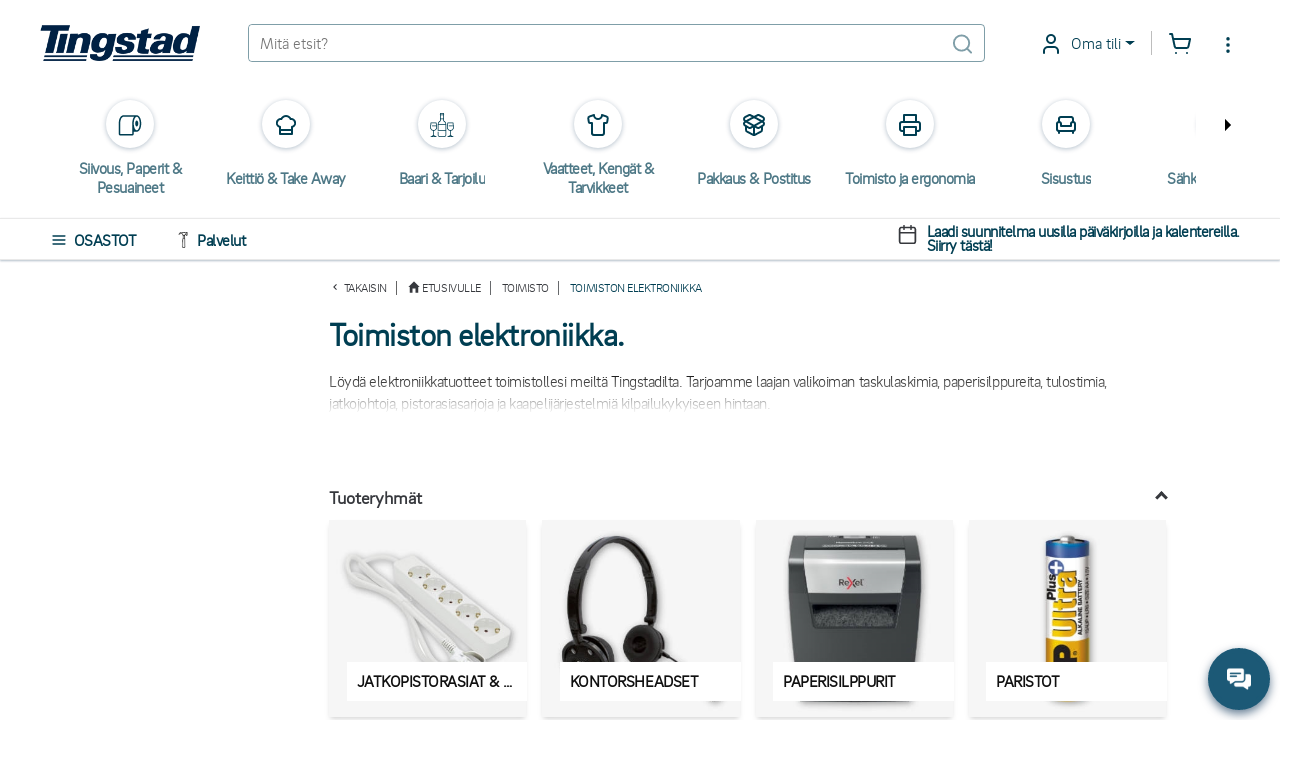

--- FILE ---
content_type: text/html; charset=utf-8
request_url: https://www.tingstad.com/se-fi/toimisto/toimiston-elektroniikka
body_size: 30153
content:

<!DOCTYPE html>
<html lang="fi" class="no-js">
<head>
<script>
    var userCookieConsent = [];
</script>
        <script>
             window.dataLayer = window.dataLayer || [];
             function gtag() { dataLayer.push(arguments); }
             gtag('consent', 'default', {
                 'ad_storage': 'denied',
                 'ad_user_data': 'denied',
                 'ad_personalization': 'denied',
                 'analytics_storage': 'denied',
                 'personalization_storage': 'denied',
                 'functionality_storage': 'denied',
                 'security_storage': 'granted',
             });
        </script>
	

<script>
    var dataLayer = dataLayer || [];
        
        dataLayer.push({
    "dimension4": "ThreeBitsA",

        });
        
</script>

	<script>
	    var ThreeBitsConfig = ThreeBitsConfig || {};
	    ThreeBitsConfig.analyticsContextBase = "Brancher|3|AllProductGroupFields";
	    ThreeBitsConfig.analyticsPurchaseFunctionDefaultValue = "&#214;vrigt";
	</script>
	<script>
        (function(w,d,s,l,i){w[l]=w[l]||[];w[l].push({'gtm.start':
        new Date().getTime(),event:'gtm.js'});var f=d.getElementsByTagName(s)[0],
        j=d.createElement(s),dl=l!='dataLayer'?'&l='+l:'';j.async=true;j.src=
        'https://www.googletagmanager.com/gtm.js?id='+i+dl;f.parentNode.insertBefore(j,f);
        })(window,document,'script','dataLayer','GTM-KFZSS7R');

        // The existing approach involves dynamically creating a <noscript> element. However, this method is unsuitable as the code is designed to execute when JavaScript is disabled by the user.
        // Temporarily commenting out this section due to encountering the following error in the console: "Failed to load resource: net::ERR_BLOCKED_BY_RESPONSE. NotSameOriginAfterDefaultedToSameOriginByCoep".
        // It's important to note that this issue likely originates from Google Tag or Bing rather than our side.
        // Furthermore, it's important to highlight that our website depends significantly on JavaScript for various functionalities, rendering the <noscript> section unnecessary.

        
	</script>
    
<link rel="stylesheet" href="/bundles/css/tingstad-fonts.css" />
<script>

    var iconsOptions = iconsOptions || {};
    iconsOptions.filePath = '/fp.axd/FC8849B20C65C9A357DD3480124DA4E57C81A98D3B6F1B341A643681F7096CAB/img/icons.svg';
    iconsOptions.filePathKey = 'icons.path';
    iconsOptions.fileContentKey = 'icons.content';
</script>
<script src="/fp.axd/F3B2974864FBB0DD50C2F988A9D2222DC4719B5755413B41BF9338B237B5D4D1/bundles/js/tingstad-fonts.js"></script>

<script>
	var ThreeBitsConfig = ThreeBitsConfig || {};
	ThreeBitsConfig.mapAjaxPath = (function () {
        var ajaxBasePath = "/se-fi/";
        var ajaxBaseParts = ajaxBasePath
            .split('/')
            .filter(function (el) { return el.length > 0 });

		return function (url) {
			var urlParts = url
				.split('/')
				.filter(function (el) { return el.length > 0 });
			var parts = ajaxBaseParts.concat(urlParts);
			var rootedUrl = '/' + parts.join('/');
			return rootedUrl;
		};
	})();
	ThreeBitsConfig.sessionTimeout = 20;
	ThreeBitsConfig.hasLoginCookie = false;
	ThreeBitsConfig.isLoggedIn = false;
	ThreeBitsConfig.loginPageUrl = '/se-fi/kundkonto/logga-in';
	ThreeBitsConfig.routeTable = {
		cartSetItemQuantity: '/se-fi/fixed/cart/SetQuantity',
		cartEmpty: '/Cart/Empty'
	}
	ThreeBitsConfig.messages = {
		generalErrorTitle: 'Hups, tapahtui virhe...',
		generalErrorMessage: 'Nyt tapahtui valitettavasti virhe! Yrit&#228; uudelleen ja ota tarvittaessa yhteytt&#228; asiakaspalveluun, numero #PHONENUMBER#, jos sinulla on kysytt&#228;v&#228;&#228;!'
	}
</script>




<link href="/fp.axd/DF668B730AFCAF3C057AB82123AAA57ACECC64498640C54CD8FD908A00F9540C/bundles/css/tingstad-intelecom-light.css" rel="stylesheet" type="text/css" />
<link href="/fp.axd/C559F757296085DF17D5CF7DAD35D0E6898F8AD5F10D6A69AA8C3915820176B3/bundles/old/css/tingstad.css" rel="stylesheet" type="text/css" />
<link href="/fp.axd/F1ACF5FA776BF14EDEDDDFEF65B9AAF63A65D11B484C3EBB615351E1BA5B2517/bundles/old/css/style.css" rel="stylesheet" type="text/css" />
<link href="/fp.axd/88EC0C36F00D68D0B2E0EEDAEC2CAD34F5E8DD5A107451AF9FD6E00B8DC09B15/bundles/css/tingstad-my-pages.css" rel="stylesheet" type="text/css" /><link href="/fp.axd/C091482075C87916897D023213FAF5944E9CF92066C8F0680A95908786C11D7E/bundles/css/tingstad-print.css" media="print" rel="stylesheet" type="text/css" />
    
    



<meta charset="UTF-8" />
<meta name="description" content="Tilaa paristot, paperisilppurit, laskimet ja muut toimistoelektroniikkatuotteet Tingstad.comista. Tarjoamme laajan valikoiman edullisiin hintoihin sek&#228; nopeat toimitukset!" />
<meta name="keywords" content="Elektronik &amp; Belysning" />
<meta http-equiv="X-UA-Compatible" content="IE=edge">
<meta name="viewport" content="width=device-width" />
<meta name="msapplication-tap-highlight" content="no" />
	<link rel="canonical" href="https://www.tingstad.com/se-fi/toimisto/toimiston-elektroniikka">
<title>Toimiston elektroniikka. Toimistoelektroniikka - Tingstad.com</title>

<link rel="manifest" href="/manifest.json" />
<meta name="theme-color" content="#1C5976">
<meta name="application-name" content="Tingstad">
<link rel="icon" href="/img/favicon.ico" type="image/x-icon" />
<link rel="icon" sizes="192x192" href="/img/launcher-icon-4x.png" />
<meta name="apple-mobile-web-app-title" content="Tingstad">
<link rel="apple-touch-icon" href="/img/touch-icon-iphone.png" />
<link rel="apple-touch-icon" sizes="120x120" href="/img/touch-icon-iphone-retina.png" />
<link rel="apple-touch-icon" sizes="152x152" href="/img/apple-touch-icon.png" />
<meta name="msapplication-config" content="none" />
<meta name="msapplication-TileImage" content="/img/apple-touch-icon.png" />
<meta name="msapplication-TileColor" content="#1C5976">
<meta name="robots" />


<script src="/fp.axd/75C3C8563BE55430697A27FC1E1E473AF2132345CFF991F6BD96A83A0C107707/bundles/js/tingstad-core.js"></script>

<meta name="msvalidate.01" content="8FBD38ACF513FF6FC7EC0A81CB6D55A3" />
<meta name="google-site-verification" content="sTk8JXOrcEnDcvJo292NF2aH-uU7mvQ4h6EVWJPvaE4" />
<script>
  userCookieConsent.some(a => a==='Functional' && ((function(c,l,a,r,i,t,y){
       c[a]=c[a]||function(){(c[a].q=c[a].q||[]).push(arguments)};
       t=l.createElement(r);t.async=1;t.src="https://www.clarity.ms/tag/"+i;
       y=l.getElementsByTagName(r)[0];y.parentNode.insertBefore(t,y);
   })(window, document, "clarity", "script", "jrcg82zqet")))
</script>
	<script>
		var Tingstad = Tingstad || {};
		Tingstad.breakpoints = {
			xxs: 360,
			xs: 440,
			sm: 576,
			md: 768,
			lg: 992,
			xl: 1200,
			xxl: 1440,
			'2xl': 1536,
			'3xl': 1920,
			'4xl': 2560
		};
	</script>


    <meta property="og:title" content="Toimiston elektroniikka. Toimistoelektroniikka - Tingstad.com" />
    <meta property="og:locale" content="fi_SE" />
    <meta property="og:site_name" content="Tingstad.com" />
    <meta property="og:description" content="Tilaa paristot, paperisilppurit, laskimet ja muut toimistoelektroniikkatuotteet Tingstad.comista. Tarjoamme laajan valikoiman edullisiin hintoihin sek&#228; nopeat toimitukset!" />
    <meta property="og:url" content="https://www.tingstad.com/se-fi/toimisto/toimiston-elektroniikka" />
    <meta property="og:image" content="https://www.tingstad.com/storage/ma/4e435c8d583344338a671bd891880449/4f00edcfd55a44899b3cdfafdc3198f6/1024-337-0-jpg.Jpeg/42F5093FA1E7628B9FAD0D129D3E315132479003/Kontorselektronik_l.jpeg" />

    <script type="application/ld+json">
        {"@context":"https://schema.org","@type":"Organization","name":"Tingstad","description":"Tervetuloa Tingstad.comin maailmaan! Autamme ravintola-, siivous- ja toimistoalan yrityksiä arjen sujuvoittamisessa ja kehittämisessä. Tarjoamme korkealaatuisia tuotteita, ensiluokkaista palvelua ja kestävän liiketoimintamallin – meidät tunnistat luotettavana kumppanina arjessanne.","image":"https://www.tingstad.com/img/tingstad-logo.png","sameAs":["https://www.instagram.com/tingstad.se/","https://www.facebook.com/tingstad","https://www.youtube.com/@tingstadcom","https://se.linkedin.com/company/tingstad-com"],"url":"https://www.tingstad.com","address":{"@type":"PostalAddress","addressCountry":"SE","addressLocality":"Göteborg","addressRegion":"Göteborg","postalCode":"13013","streetAddress":"Box 13013, 402 51 Göteborg"},"email":"aspa@tingstad.se","logo":"https://www.tingstad.com/img/tingstad-logo.png","telephone":"[031-707 20 00]"}
    </script>


			
		<script type="text/javascript">
		!(function (cfg){function e(){cfg.onInit&&cfg.onInit(n)}var x,w,D,t,E,n,C=window,O=document,b=C.location,q="script",I="ingestionendpoint",L="disableExceptionTracking",j="ai.device.";"instrumentationKey"[x="toLowerCase"](),w="crossOrigin",D="POST",t="appInsightsSDK",E=cfg.name||"appInsights",(cfg.name||C[t])&&(C[t]=E),n=C[E]||function(g){var f=!1,m=!1,h={initialize:!0,queue:[],sv:"8",version:2,config:g};function v(e,t){var n={},i="Browser";function a(e){e=""+e;return 1===e.length?"0"+e:e}return n[j+"id"]=i[x](),n[j+"type"]=i,n["ai.operation.name"]=b&&b.pathname||"_unknown_",n["ai.internal.sdkVersion"]="javascript:snippet_"+(h.sv||h.version),{time:(i=new Date).getUTCFullYear()+"-"+a(1+i.getUTCMonth())+"-"+a(i.getUTCDate())+"T"+a(i.getUTCHours())+":"+a(i.getUTCMinutes())+":"+a(i.getUTCSeconds())+"."+(i.getUTCMilliseconds()/1e3).toFixed(3).slice(2,5)+"Z",iKey:e,name:"Microsoft.ApplicationInsights."+e.replace(/-/g,"")+"."+t,sampleRate:100,tags:n,data:{baseData:{ver:2}},ver:undefined,seq:"1",aiDataContract:undefined}}var n,i,t,a,y=-1,T=0,S=["js.monitor.azure.com","js.cdn.applicationinsights.io","js.cdn.monitor.azure.com","js0.cdn.applicationinsights.io","js0.cdn.monitor.azure.com","js2.cdn.applicationinsights.io","js2.cdn.monitor.azure.com","az416426.vo.msecnd.net"],o=g.url||cfg.src,r=function(){return s(o,null)};function s(d,t){if((n=navigator)&&(~(n=(n.userAgent||"").toLowerCase()).indexOf("msie")||~n.indexOf("trident/"))&&~d.indexOf("ai.3")&&(d=d.replace(/(\/)(ai\.3\.)([^\d]*)$/,function(e,t,n){return t+"ai.2"+n})),!1!==cfg.cr)for(var e=0;e<S.length;e++)if(0<d.indexOf(S[e])){y=e;break}var n,i=function(e){var a,t,n,i,o,r,s,c,u,l;h.queue=[],m||(0<=y&&T+1<S.length?(a=(y+T+1)%S.length,p(d.replace(/^(.*\/\/)([\w\.]*)(\/.*)$/,function(e,t,n,i){return t+S[a]+i})),T+=1):(f=m=!0,s=d,!0!==cfg.dle&&(c=(t=function(){var e,t={},n=g.connectionString;if(n)for(var i=n.split(";"),a=0;a<i.length;a++){var o=i[a].split("=");2===o.length&&(t[o[0][x]()]=o[1])}return t[I]||(e=(n=t.endpointsuffix)?t.location:null,t[I]="https://"+(e?e+".":"")+"dc."+(n||"services.visualstudio.com")),t}()).instrumentationkey||g.instrumentationKey||"",t=(t=(t=t[I])&&"/"===t.slice(-1)?t.slice(0,-1):t)?t+"/v2/track":g.endpointUrl,t=g.userOverrideEndpointUrl||t,(n=[]).push((i="SDK LOAD Failure: Failed to load Application Insights SDK script (See stack for details)",o=s,u=t,(l=(r=v(c,"Exception")).data).baseType="ExceptionData",l.baseData.exceptions=[{typeName:"SDKLoadFailed",message:i.replace(/\./g,"-"),hasFullStack:!1,stack:i+"\nSnippet failed to load ["+o+"] -- Telemetry is disabled\nHelp Link: https://go.microsoft.com/fwlink/?linkid=2128109\nHost: "+(b&&b.pathname||"_unknown_")+"\nEndpoint: "+u,parsedStack:[]}],r)),n.push((l=s,i=t,(u=(o=v(c,"Message")).data).baseType="MessageData",(r=u.baseData).message='AI (Internal): 99 message:"'+("SDK LOAD Failure: Failed to load Application Insights SDK script (See stack for details) ("+l+")").replace(/\"/g,"")+'"',r.properties={endpoint:i},o)),s=n,c=t,JSON&&((u=C.fetch)&&!cfg.useXhr?u(c,{method:D,body:JSON.stringify(s),mode:"cors"}):XMLHttpRequest&&((l=new XMLHttpRequest).open(D,c),l.setRequestHeader("Content-type","application/json"),l.send(JSON.stringify(s)))))))},a=function(e,t){m||setTimeout(function(){!t&&h.core||i()},500),f=!1},p=function(e){var n=O.createElement(q),e=(n.src=e,t&&(n.integrity=t),n.setAttribute("data-ai-name",E),cfg[w]);return!e&&""!==e||"undefined"==n[w]||(n[w]=e),n.onload=a,n.onerror=i,n.onreadystatechange=function(e,t){"loaded"!==n.readyState&&"complete"!==n.readyState||a(0,t)},cfg.ld&&cfg.ld<0?O.getElementsByTagName("head")[0].appendChild(n):setTimeout(function(){O.getElementsByTagName(q)[0].parentNode.appendChild(n)},cfg.ld||0),n};p(d)}cfg.sri&&(n=o.match(/^((http[s]?:\/\/.*\/)\w+(\.\d+){1,5})\.(([\w]+\.){0,2}js)$/))&&6===n.length?(d="".concat(n[1],".integrity.json"),i="@".concat(n[4]),l=window.fetch,t=function(e){if(!e.ext||!e.ext[i]||!e.ext[i].file)throw Error("Error Loading JSON response");var t=e.ext[i].integrity||null;s(o=n[2]+e.ext[i].file,t)},l&&!cfg.useXhr?l(d,{method:"GET",mode:"cors"}).then(function(e){return e.json()["catch"](function(){return{}})}).then(t)["catch"](r):XMLHttpRequest&&((a=new XMLHttpRequest).open("GET",d),a.onreadystatechange=function(){if(a.readyState===XMLHttpRequest.DONE)if(200===a.status)try{t(JSON.parse(a.responseText))}catch(e){r()}else r()},a.send())):o&&r();try{h.cookie=O.cookie}catch(k){}function e(e){for(;e.length;)!function(t){h[t]=function(){var e=arguments;f||h.queue.push(function(){h[t].apply(h,e)})}}(e.pop())}var c,u,l="track",d="TrackPage",p="TrackEvent",l=(e([l+"Event",l+"PageView",l+"Exception",l+"Trace",l+"DependencyData",l+"Metric",l+"PageViewPerformance","start"+d,"stop"+d,"start"+p,"stop"+p,"addTelemetryInitializer","setAuthenticatedUserContext","clearAuthenticatedUserContext","flush"]),h.SeverityLevel={Verbose:0,Information:1,Warning:2,Error:3,Critical:4},(g.extensionConfig||{}).ApplicationInsightsAnalytics||{});return!0!==g[L]&&!0!==l[L]&&(e(["_"+(c="onerror")]),u=C[c],C[c]=function(e,t,n,i,a){var o=u&&u(e,t,n,i,a);return!0!==o&&h["_"+c]({message:e,url:t,lineNumber:n,columnNumber:i,error:a,evt:C.event}),o},g.autoExceptionInstrumented=!0),h}(cfg.cfg),(C[E]=n).queue&&0===n.queue.length?(n.queue.push(e),n.trackPageView({})):e();})({
		  src: "https://js.monitor.azure.com/scripts/b/ai.3.gbl.min.js",
		  // name: "appInsights", // Global SDK Instance name defaults to "appInsights" when not supplied
		  // ld: 0, // Defines the load delay (in ms) before attempting to load the sdk. -1 = block page load and add to head. (default) = 0ms load after timeout,
		  // useXhr: 1, // Use XHR instead of fetch to report failures (if available),
		  // dle: true, // Prevent the SDK from reporting load failure log
		  crossOrigin: "anonymous", // When supplied this will add the provided value as the cross origin attribute on the script tag
		  // onInit: null, // Once the application insights instance has loaded and initialized this callback function will be called with 1 argument -- the sdk instance (DON'T ADD anything to the sdk.queue -- As they won't get called)
		  // sri: false, // Custom optional value to specify whether fetching the snippet from integrity file and do integrity check
		  cfg: { // Application Insights Configuration
			  connectionString: "InstrumentationKey=0a26dc80-64ba-43f7-a069-06c2f44c8bf6;IngestionEndpoint=https://northeurope-3.in.applicationinsights.azure.com/;LiveEndpoint=https://northeurope.livediagnostics.monitor.azure.com/"
		}});
		</script>
	



    
    

</head>
<body ontouchstart="" class="scrollbar-thin scrollbar-thumb-light-gray scrollbar-track-white">
 <noscript><iframe src="https://www.googletagmanager.com/ns.html?id=GTM-KFZSS7R" height="0" width="0" style="display:none;visibility:hidden"></iframe></noscript> 
    <!-- 5aad04e1-5980-4601-aaeb-326a6ef5b3bb -->
    <!-- TPLIT01 -->
    <div class="page-wrapper max-s-md:mt-[120px] mt-[80px]">
        <!-- Navigation -->

<div class="top-header-bar">
	<div class="sticky-top bg-white pt-6 pb-5 text-petrol-main">
		<header class="flex justify-between items-center max-s-md:flex-wrap mx-5 s-md:mx-10 s-4xl:mx-auto s-4xl:max-w-1920" data-js-sticky>
			<div class="header-content flex items-center" data-js-languages-disabled=False>
				<a class="block w-40 mds:w-32 sm:!w-24 sm:!mr-0 lg:mr-7 mr-12" href="/se-fi">
					<img alt="Tingstad" class="w-full" src="/img/tingstad-logo.png" srcset="/img/tingstad-logo@2x.png 2x" title="Tingstad" />
				</a>
					<div class="flex mr-10 sm:!mr-0 lg:mr-7 sm:order-first hidden sm:block">
						<label class="flex items-center bg-white" for="menu" data-js-menu-burger>
								<svg class="header-active-icon icon icon--inline icon h-5 w-5 mr-2.5 text-base" style="">
		<use href="#icon-hamburgernd" xlink:href="#icon-hamburgernd" />
	</svg>

						</label>
					</div>
				<div class="1xl:hidden">
					<div class="mr-6">

<div class="language-dropdown dropdown opacity-100">
	<button class="dropdown-toggle dropdown-title header-dropdown border-0"
			id="languageDropdown"
			data-toggle="dropdown"
			aria-haspopup="true"
			aria-expanded="false"
			>
		<img class="w-5 h-5 mr-2.5" loading="lazy" src="/img/icon-flag-fi.png" />
		Suomi
	</button>
	<div class="dropdown-menu -left-5" aria-labelledby="languageDropdown">
			<a href="https://www.tingstad.com/se-sv/switchSite" class="dropdown-item items-center ">
				<img class="flag w-5 h-5 mr-2.5" loading="lazy" src="/img/icon-flag-se.png" />
				Svenska
			</a>
			<div class="divider last:hidden"></div>
			<a href="https://www.tingstad.com/se-en/switchSite" class="dropdown-item items-center ">
				<img class="flag w-5 h-5 mr-2.5" loading="lazy" src="/img/icon-flag-en.png" />
				English
			</a>
			<div class="divider last:hidden"></div>
			<a href="https://www.tingstad.com/no-nb/switchSite" class="dropdown-item items-center ">
				<img class="flag w-5 h-5 mr-2.5" loading="lazy" src="/img/icon-flag-no.png" />
				Norsk
			</a>
			<div class="divider last:hidden"></div>
			<a href="https://www.tingstad.com/se-fi/switchSite" class="dropdown-item items-center !text-baby-blue">
				<img class="flag w-5 h-5 mr-2.5" loading="lazy" src="/img/icon-flag-fi.png" />
				Suomi
			</a>
			<div class="divider last:hidden"></div>
			<a href="https://www.tingstad.com/se-da/switchSite" class="dropdown-item items-center ">
				<img class="flag w-5 h-5 mr-2.5" loading="lazy" src="/img/icon-flag-da.png" />
				Dansk
			</a>
			<div class="divider last:hidden"></div>
	</div>
</div>
					</div>
				</div>
			</div>
			<!-- Search box -->
			<form class="flex items-center border border-solid border-opacity-50 border-petrol-main rounded w-full min-w-[260px] max-s-md:order-2 max-s-md:mt-4" data-js-search-form data-js-search data-js-search-wrap action="/se-fi/sokresultat" method="post">
				
				<input name="q" id="q" class="input-main-search" type="text" autocomplete="off" placeholder="Mit&#228; etsit?" data-js-quick-search-toggle data-js-quick-search-new=true />
					<svg class="header-active-icon icon icon--inline header-icon mr-2.5 opacity-50" style="">
		<use href="#icon-searchnd" xlink:href="#icon-searchnd" />
	</svg>

			</form>
			<div class="flex items-center justify-end ml-12 sm:!ml-0 lg:ml-7">

<div class="dropdown 1xl:hidden opacity-100">
    <button class="dropdown-toggle dropdown-title header-dropdown" id="storesDropdown" data-toggle="dropdown" aria-haspopup="true" aria-expanded="false">
        	<svg class="header-active-icon icon dropdown-icon fill-current" style="">
		<use href="#icon-shoppingbag" xlink:href="#icon-shoppingbag" />
	</svg>

        Myym&#228;l&#228;t
    </button>
    <div class="dropdown-menu right-0 left-auto" aria-labelledby="storesDropdown">
            <a href="/se-fi/vara-foretagsbutiker/goteborg" class="dropdown-item flex-col">
                <p class="m-0 whitespace-nowrap">G&#214;TEBORG</p>
                <p class="m-0 pt-2 text-dark-gray text-opacity-60 text-sm whitespace-nowrap">Marieholmsgatan 1-3, 415 02 G&#246;teborg</p>
                <p class="m-0 pt-2">+46 (0) 31-707 20 20</p>
            </a>
            <div class="divider last:hidden"></div>
            <a href="/se-fi/vara-foretagsbutiker/jonkoping" class="dropdown-item flex-col">
                <p class="m-0 whitespace-nowrap">J&#214;NK&#214;PING</p>
                <p class="m-0 pt-2 text-dark-gray text-opacity-60 text-sm whitespace-nowrap">Sol&#229;sv&#228;gen 7, 553 03 J&#246;nk&#246;ping</p>
                <p class="m-0 pt-2">+46 (0) 36 - 290 40 80</p>
            </a>
            <div class="divider last:hidden"></div>
            <a href="/se-fi/vara-foretagsbutiker/malmo" class="dropdown-item flex-col">
                <p class="m-0 whitespace-nowrap">MALM&#214;</p>
                <p class="m-0 pt-2 text-dark-gray text-opacity-60 text-sm whitespace-nowrap">Krusegatan 58, 212 25 Malm&#246;</p>
                <p class="m-0 pt-2">+46 (0) 40 615 30 37</p>
            </a>
            <div class="divider last:hidden"></div>
            <a href="/se-fi/vara-foretagsbutiker/helsingin-showroom" class="dropdown-item flex-col">
                <p class="m-0 whitespace-nowrap">HELSINGIN SHOWROOM</p>
                <p class="m-0 pt-2 text-dark-gray text-opacity-60 text-sm whitespace-nowrap">Suvilahdenkatu 10A, 3krs Helsinki</p>
                <p class="m-0 pt-2">+358 942 722 850</p>
            </a>
            <div class="divider last:hidden"></div>
    </div>
</div>
<div class="dropdown 1xl:hidden opacity-100">
	<button class="dropdown-toggle dropdown-title header-dropdown" id="informationDropdown" data-toggle="dropdown" aria-haspopup="true" aria-expanded="false">
			<svg class="header-active-icon icon icon--inline dropdown-icon fill-current" style="">
		<use href="#icon-info" xlink:href="#icon-info" />
	</svg>

		Tietosivut
	</button>
	<div class="dropdown-menu right-0 left-auto" aria-labelledby="informationDropdown">
			<a href="/se-fi/kundservice" class="dropdown-item whitespace-nowrap">Asiakaspalvelu</a>
			<div class="divider last:hidden"></div>
			<a href="/se-fi/om-oss" class="dropdown-item whitespace-nowrap">Tietoa meist&#228;</a>
			<div class="divider last:hidden"></div>
			<a href="/se-fi/vara-foretagsbutiker" class="dropdown-item whitespace-nowrap">Myym&#228;l&#228;mme</a>
			<div class="divider last:hidden"></div>
			<a href="/se-fi/handla-efter" class="dropdown-item whitespace-nowrap">Osta luokittain</a>
			<div class="divider last:hidden"></div>
	</div>
</div>

<div class="dropdown opacity-100">
	<button class="dropdown-toggle dropdown-title header-dropdown xxs:after:content-empty xxs:border-0 xxs:p-0" id="informationDropdown" data-toggle="dropdown" aria-haspopup="true" aria-expanded="false">
			<svg class="header-active-icon icon icon--inline dropdown-icon fill-current" style="">
		<use href="#icon-usernd" xlink:href="#icon-usernd" />
	</svg>

		<div class="absolute left-5 xxs:left-3.5 top-4 bg-green-mint w-2.5 h-2.5 rounded-half shadow-bubble hidden"></div>
		<span class="sm:hidden">
Oma tili		</span>
	</button>
    <div class="dropdown-menu min-w-[260px] left-auto -right-20 s-sm:right-0" aria-labelledby="informationDropdown">
            <div class="p-4 pb-0">
                
<div id="design-switch-container">
<form action="/Layout/ChangeDesignVersion?currentPageName=Index" data-ajax="true" data-ajax-loader-keep-open="true" data-ajax-mode="replace" data-ajax-update="#design-switch-container" id="form-design-switch" method="post">
	<div class="flex items-center cursor-pointer">
		<input class="!w-[1.75em] !h-[1em]" id="design-switch-toggle" name="design-switch-toggle" onchange="switchDesign()" role="switch" type="checkbox" value="true" /><input name="design-switch-toggle" type="hidden" value="false" />
		<label class="ml-3 text-base font-semibold text-black" for="design-switch-toggle">New design</label>
	</div>
</form></div>

<script>
    function switchDesign() {
        $('#form-design-switch').trigger('submit');
        if ("old" == "old" && $('[data-js-main-notification-close]').length > 0) {
            $('[data-js-main-notification-close]').trigger('click');
        }
    }
</script>

            </div>
                            <div class="p-4 s-xxs:min-w-[320px]">
                
<div class="@container login" id="login-container-10b694efe1d147b1949198521efbe8e0">
<form action="/UserLogin/LoginUser" data-ajax="true" data-ajax-mode="replace" data-ajax-success="loginController.ajax.handleLoginSuccess" data-ajax-update="#login-container-10b694efe1d147b1949198521efbe8e0" id="login-form-32ad728ca8ba44e78f1938a997baf527" method="post">		<h3 class="text-xl @xl:text-super text-black font-bold mt-0 mb-2.5 @xl:mb-4">Kirjautumistiedot</h3>
		<p class="login-preamble text-base text-dark-gray m-0 [&>p]:m-0">Kirjaudu sisään antamalla sähköpostiosoitteesi ja salasanasi. Jos olet vaihtanut sähköpostia, kirjaudu sisään vanhoilla tiedoillasi. Jos tämä ei toimi, ole yhteydessä asiakaspalveluun. Ellei sinulla ole kirjautumistiliä, napsauta vasemmalla olevaa linkkiä ’Uusi asiakas’.</p>


<div class="my-2.5 @xl:my-10">
	<div class="w-full grid gap-1 @xl:gap-6 grid-cols-single @xl:grid-cols-puff">
		<div>
			<label class="@xl:text-base text-sm text-dark-gray font-semibold asterisk-hidden" for="Username">K&#228;ytt&#228;j&#228;tunnus / s&#228;hk&#246;posti</label>
			<input class="input-field" data-js-username="" data-val="true" data-val-required="Tietoja puuttuu." id="Username" name="Username" type="text" value="" />
			<span class="field-validation-valid" data-valmsg-for="Username" data-valmsg-replace="true"></span>
		</div>
		<div>
			<label class="@xl:text-base text-sm text-dark-gray font-semibold" for="Password">Salasana</label>
			<input class="input-field " data-js-login-password="" data-val="true" data-val-required="Tietoja puuttuu." id="Password" name="Password" type="password" />
			<span class="field-validation-valid" data-valmsg-for="Password" data-valmsg-replace="true"></span>
		</div>
	</div>
	<div class="w-full flex flex-col justify-between my-2.5 @xl:my-4 @xl:flex-row">
		<div class="mb-2.5 @xl:mb-4 text-dark-gray font-semibold">
			

	<div class="block">
		<input class="peer absolute opacity-0 pointer-events-none" data-val="true" data-val-required="&#39;RememberMeChecked&#39; ei voi olla tyhjä." id="RememberMeChecked-87e779526a7b441ca1c68fb254692014" name="RememberMeChecked" type="checkbox" value="true" /><input name="RememberMeChecked" type="hidden" value="false" />
		<label class="inline-block pl-[26px] cursor-pointer relative before:absolute before:rounded before:inline-block before:content-empty before:h-[18px] before:w-[18px] before:border before:border-solid before:border-2 before:border-petrol-main before:peer-checked:border-baby-blue before:left-0 before:top-[3px] after:absolute after:inline-block after:peer-checked:content-empty after:h-[7px] after:-rotate-45 after:w-[16px] after:border-0 after:border-l-2 after:border-b-2 after:border-solid after:border-baby-blue after:left-[5px] after:top-[3px] after:bg-white after:shadow-[0_5px_0px_-1px_white]" for="RememberMeChecked-87e779526a7b441ca1c68fb254692014">
			Muista minut
		</label>
	</div>

		</div>
		<button type="submit" class="@xl:min-w-[260px] h-10 w-full @xl:w-auto text-base @xl:text-lg font-semibold text-white text-center bg-petrol-main border-0 rounded-md uppercase">
			Kirjaudu sis&#228;&#228;n
		</button>
	</div>
</div>
<script>
    $(function () {
        $('#login-container-10b694efe1d147b1949198521efbe8e0 #Password').hideShowPassword();

        $('#login-container-10b694efe1d147b1949198521efbe8e0 [data-js-username]').on('click', function() {
            if ($('#shop-in-shops-modal').hasClass('show')) {
                $('#shop-in-shops-modal').modal('hide');
            }
        });

        $('#login-container-10b694efe1d147b1949198521efbe8e0 [data-js-login-password]').on('click', function() {
            if ($('#shop-in-shops-modal').hasClass('show')) {
                $('#shop-in-shops-modal').modal('hide');
            }
        });
    });
</script>
		<div class="flex flex-col flex-nowrap text-sm @xl:text-base font-semibold">
			<a href="/se-fi/kundkonto/glomt-losenord" class="text-baby-blue underline mb-1">Unohditko salasanasi?</a>
			<a href="/se-fi/kundkonto/logga-in?defaultToRegister=true" class="text-baby-blue underline mb-1">Luo yritystili</a>
		</div>
</form></div>

            </div>
                <div class="divider"></div>
<a class="dropdown-item flex items-center" data-ajax="true" data-ajax-mode="replace" data-ajax-update="#cookie-consent-modal-content" data-target="#cookie-consent-modal" data-toggle="modal" href="/se-fi/fixed/getCookieConsent" id="btn-cookie-consent">
	<svg class="header-active-icon icon icon--inline header-icon mr-6" style="">
		<use href="#icon-cookie" xlink:href="#icon-cookie" />
	</svg>

                                <label class="">Uudista suostumus</label>
                            </a>    </div>
</div>

<div class="relative flex items-center justify-end ml-1.5">
	<a class="1xl:hidden flex mr-6 sm:mr-4 focus:outline-none" tabindex="0" href="/se-fi/nya-mina-sidor/favoritlistor">
			<svg class="header-active-icon icon icon--inline header-icon" style="">
		<use href="#icon-heart" xlink:href="#icon-heart" />
	</svg>

	</a>
	<div class="relative">
		<a class="flex 1xl:mr-6 sm:!mr-4 focus:outline-none" data-ajax="true" data-ajax-mode="replace" data-ajax-success="CartUtils.prepareConfirmationModal" data-ajax-update="#quick-cart-modal-content" data-analytics-checkout="1" data-analytics-module="Snabbvarukorgen" data-target="#quick-cart-modal" data-toggle="modal" href="/se-fi/fixed/quick-cart" id="btn-quick-cart">
	<svg class="header-active-icon icon icon--inline header-icon" style="">
		<use href="#icon-shoppingcart" xlink:href="#icon-shoppingcart" />
	</svg>

<div class="left-2.5 bg-petrol-main w-6 h-6 leading-6 align-middle text-center text-white absolute rounded-half text-[14px] -top-2.5 hidden"
	 id="quick-cart-count-badge"
	 data-js-order-count-total
	 data-js-order-count-animate>
	0
</div>

</a>

	</div>

	<div class="dropdown hidden 1xl:block opacity-100">
		<button class="bg-transparent border-0 focus:outline-0 p-0 flex" id="nestedDropdown" data-toggle="dropdown" aria-haspopup="true" aria-expanded="false">
				<svg class="header-active-icon icon icon--inline header-icon info-icon pt-0.5" style="">
		<use href="#icon-more-items" xlink:href="#icon-more-items" />
	</svg>

		</button>
		<div class="dropdown-menu left-auto right-0 min-w-[300px] xs:min-w-250" aria-labelledby="nestedDropdown">
			<div class="accordion" id="infoAccordion" role="tablist" aria-multiselectable="true">
				<div class="accordion-item" data-js-languages-disabled=False>
					<h4 class="accordion-header" role="tab" id="languagesAccordion">
						<button role="button" class="accordion-button" data-toggle="collapse" data-parent="#infoAccordion" href="#collapseLanguages" aria-expanded="true" aria-controls="collapseOne">
								<svg class="header-active-icon icon icon--inline header-icon mr-4" style="">
		<use href="#icon-languages" xlink:href="#icon-languages" />
	</svg>

							Kieli
						</button>
					</h4>
					<div id="collapseLanguages" class="panel-collapse tg-collapse show" role="tabpanel" aria-labelledby="languagesAccordion">
						<div class="accordion-body hidden !p-0">
							<div class="w-full">

<div class="language-dropdown dropdown opacity-100">
	<button class="dropdown-toggle dropdown-title header-dropdown border-0"
			id="languageDropdown"
			data-toggle="dropdown"
			aria-haspopup="true"
			aria-expanded="false"
			>
		<img class="w-5 h-5 mr-2.5" loading="lazy" src="/img/icon-flag-fi.png" />
		Suomi
	</button>
	<div class="dropdown-menu -left-5" aria-labelledby="languageDropdown">
			<a href="https://www.tingstad.com/se-sv/switchSite" class="dropdown-item items-center ">
				<img class="flag w-5 h-5 mr-2.5" loading="lazy" src="/img/icon-flag-se.png" />
				Svenska
			</a>
			<div class="divider last:hidden"></div>
			<a href="https://www.tingstad.com/se-en/switchSite" class="dropdown-item items-center ">
				<img class="flag w-5 h-5 mr-2.5" loading="lazy" src="/img/icon-flag-en.png" />
				English
			</a>
			<div class="divider last:hidden"></div>
			<a href="https://www.tingstad.com/no-nb/switchSite" class="dropdown-item items-center ">
				<img class="flag w-5 h-5 mr-2.5" loading="lazy" src="/img/icon-flag-no.png" />
				Norsk
			</a>
			<div class="divider last:hidden"></div>
			<a href="https://www.tingstad.com/se-fi/switchSite" class="dropdown-item items-center !text-baby-blue">
				<img class="flag w-5 h-5 mr-2.5" loading="lazy" src="/img/icon-flag-fi.png" />
				Suomi
			</a>
			<div class="divider last:hidden"></div>
			<a href="https://www.tingstad.com/se-da/switchSite" class="dropdown-item items-center ">
				<img class="flag w-5 h-5 mr-2.5" loading="lazy" src="/img/icon-flag-da.png" />
				Dansk
			</a>
			<div class="divider last:hidden"></div>
	</div>
</div>
							</div>
						</div>
					</div>
				</div>
					<div class="accordion-item">
						<h4 class="accordion-header" role="tab" id="storesAccordion">
							<button class="accordion-button collapsed" role="button" data-toggle="collapse" data-parent="#accordion" href="#collapseStores" aria-expanded="false" aria-controls="collapseTwo">
									<svg class="header-active-icon icon icon--inline header-icon mr-4" style="">
		<use href="#icon-shoppingbag" xlink:href="#icon-shoppingbag" />
	</svg>

								Myym&#228;l&#228;t
							</button>
						</h4>
						<div id="collapseStores" class="panel-collapse tg-collapse" role="tabpanel" aria-labelledby="storesAccordion">
							<div class="accordion-body hidden">
									<a href="/se-fi/vara-foretagsbutiker/goteborg" class="dropdown-item flex-col !pl-16">
										<p class="m-0 whitespace-nowrap">G&#214;TEBORG</p>
										<p class="m-0 pt-2 text-dark-gray text-opacity-60 text-sm">Marieholmsgatan 1-3, 415 02 G&#246;teborg</p>
										<p class="m-0 pt-2">+46 (0) 31-707 20 20</p>
									</a>
									<a href="/se-fi/vara-foretagsbutiker/jonkoping" class="dropdown-item flex-col !pl-16">
										<p class="m-0 whitespace-nowrap">J&#214;NK&#214;PING</p>
										<p class="m-0 pt-2 text-dark-gray text-opacity-60 text-sm">Sol&#229;sv&#228;gen 7, 553 03 J&#246;nk&#246;ping</p>
										<p class="m-0 pt-2">+46 (0) 36 - 290 40 80</p>
									</a>
									<a href="/se-fi/vara-foretagsbutiker/malmo" class="dropdown-item flex-col !pl-16">
										<p class="m-0 whitespace-nowrap">MALM&#214;</p>
										<p class="m-0 pt-2 text-dark-gray text-opacity-60 text-sm">Krusegatan 58, 212 25 Malm&#246;</p>
										<p class="m-0 pt-2">+46 (0) 40 615 30 37</p>
									</a>
									<a href="/se-fi/vara-foretagsbutiker/helsingin-showroom" class="dropdown-item flex-col !pl-16">
										<p class="m-0 whitespace-nowrap">HELSINGIN SHOWROOM</p>
										<p class="m-0 pt-2 text-dark-gray text-opacity-60 text-sm">Suvilahdenkatu 10A, 3krs Helsinki</p>
										<p class="m-0 pt-2">+358 942 722 850</p>
									</a>
							</div>
						</div>
					</div>
				<div class="accordion-item">
					<h4 class="accordion-header" role="tab" id="informationAccordion">
						<button class="accordion-button collapsed !border-b-0" role="button" data-toggle="collapse" data-parent="#accordion" href="#collapseInformation" aria-expanded="false" aria-controls="collapseTwo">
								<svg class="header-active-icon icon icon--inline header-icon mr-4" style="">
		<use href="#icon-info" xlink:href="#icon-info" />
	</svg>

							Tietosivut
						</button>
					</h4>
					<div id="collapseInformation" class="panel-collapse tg-collapse" role="tabpanel" aria-labelledby="informationAccordion">
						<div class="accordion-body border-0 hidden">
								<a href="/se-fi/kundservice" class="dropdown-item whitespace-nowrap !font-medium !pl-16">Asiakaspalvelu</a>
								<a href="/se-fi/om-oss" class="dropdown-item whitespace-nowrap !font-medium !pl-16">Tietoa meist&#228;</a>
								<a href="/se-fi/vara-foretagsbutiker" class="dropdown-item whitespace-nowrap !font-medium !pl-16">Myym&#228;l&#228;mme</a>
								<a href="/se-fi/handla-efter" class="dropdown-item whitespace-nowrap !font-medium !pl-16">Osta luokittain</a>
						</div>
					</div>
				</div>
			</div>
		</div>
	</div>
</div>
<script>
	$(function () {
		$("#infoAccordion").on('click', "button[data-toggle='collapse']", function (e) {
			$($(this).attr('href')).collapse('toggle');
			e.stopPropagation();
		});
	});
</script>

			</div>
		</header>
	</div>
</div>

	<div class="pb-5 shop-in-shops" data-js-shops>
		<div class="row-container max-width relative items-baseline">
			<div class="header-swiper-button swiper-button-prev swiper-prev shops-button-prev adjust-prev-button swiper-button-lock"></div>
			<div class="swiper shops-swiper mt-3 max-s-md:mt-1 flex-1">
				<div class="swiper-wrapper">
<a class="swiper-slide tab-container overflow-hidden" data-ajax="true" data-ajax-mode="replace" data-ajax-update="#shop-in-shops-modal-content" data-js-shop-in-shops-menu-list-item="" data-target="#shop-in-shops-modal" data-toggle="modal" href="/se-fi/fixed/widgets/buildWidgetsForPage/f2274f76-ecc8-46b1-b80d-ea6347ae6fc4" pageId="f2274f76-ecc8-46b1-b80d-ea6347ae6fc4" style="width: 0;">
										<div class="bubble-container">
	<svg class="header-active-icon icon icon--inline" style="">
		<use href="#icon-toilet-paper" xlink:href="#icon-toilet-paper" />
	</svg>

										</div>
										<div class="text-center title h-10 mt-2.5 text-max-width opacity-70 sm:text-xs font-semibold">
											<span class="line-clamp-2" title="Siivous, Paperit & Pesuaineet">Siivous, Paperit & Pesuaineet</span>
										</div>
									</a><a class="swiper-slide tab-container overflow-hidden" data-ajax="true" data-ajax-mode="replace" data-ajax-update="#shop-in-shops-modal-content" data-js-shop-in-shops-menu-list-item="" data-target="#shop-in-shops-modal" data-toggle="modal" href="/se-fi/fixed/widgets/buildWidgetsForPage/844eb2b9-75e7-4e16-ae5e-ecdca45ca584" pageId="844eb2b9-75e7-4e16-ae5e-ecdca45ca584" style="width: 0;">
										<div class="bubble-container">
	<svg class="header-active-icon icon icon--inline" style="">
		<use href="#icon-chefhat" xlink:href="#icon-chefhat" />
	</svg>

										</div>
										<div class="text-center title h-10 mt-2.5 text-max-width opacity-70 sm:text-xs font-semibold">
											<span class="line-clamp-2" title="Keittiö & Take Away">Keittiö & Take Away</span>
										</div>
									</a><a class="swiper-slide tab-container overflow-hidden" data-ajax="true" data-ajax-mode="replace" data-ajax-update="#shop-in-shops-modal-content" data-js-shop-in-shops-menu-list-item="" data-target="#shop-in-shops-modal" data-toggle="modal" href="/se-fi/fixed/widgets/buildWidgetsForPage/8335bc48-dec0-47c7-a32c-d854e83d0dfd" pageId="8335bc48-dec0-47c7-a32c-d854e83d0dfd" style="width: 0;">
										<div class="bubble-container">
	<svg class="header-active-icon icon icon--inline" style="">
		<use href="#icon-restaurant-wine" xlink:href="#icon-restaurant-wine" />
	</svg>

										</div>
										<div class="text-center title h-10 mt-2.5 text-max-width opacity-70 sm:text-xs font-semibold">
											<span class="line-clamp-2" title="Baari & Tarjoilu">Baari & Tarjoilu</span>
										</div>
									</a><a class="swiper-slide tab-container overflow-hidden" data-ajax="true" data-ajax-mode="replace" data-ajax-update="#shop-in-shops-modal-content" data-js-shop-in-shops-menu-list-item="" data-target="#shop-in-shops-modal" data-toggle="modal" href="/se-fi/fixed/widgets/buildWidgetsForPage/465bedca-a761-4ad1-9c90-325b82645d87" pageId="465bedca-a761-4ad1-9c90-325b82645d87" style="width: 0;">
										<div class="bubble-container">
	<svg class="header-active-icon icon icon--inline" style="">
		<use href="#icon-shirt" xlink:href="#icon-shirt" />
	</svg>

										</div>
										<div class="text-center title h-10 mt-2.5 text-max-width opacity-70 sm:text-xs font-semibold">
											<span class="line-clamp-2" title="Vaatteet, Kengät & Tarvikkeet">Vaatteet, Kengät & Tarvikkeet</span>
										</div>
									</a><a class="swiper-slide tab-container overflow-hidden" data-ajax="true" data-ajax-mode="replace" data-ajax-update="#shop-in-shops-modal-content" data-js-shop-in-shops-menu-list-item="" data-target="#shop-in-shops-modal" data-toggle="modal" href="/se-fi/fixed/widgets/buildWidgetsForPage/169f6a7d-bb66-44e2-871e-99699403f57c" pageId="169f6a7d-bb66-44e2-871e-99699403f57c" style="width: 0;">
										<div class="bubble-container">
	<svg class="header-active-icon icon icon--inline" style="">
		<use href="#icon-package-open" xlink:href="#icon-package-open" />
	</svg>

										</div>
										<div class="text-center title h-10 mt-2.5 text-max-width opacity-70 sm:text-xs font-semibold">
											<span class="line-clamp-2" title="Pakkaus & Postitus">Pakkaus & Postitus</span>
										</div>
									</a><a class="swiper-slide tab-container overflow-hidden" data-ajax="true" data-ajax-mode="replace" data-ajax-update="#shop-in-shops-modal-content" data-js-shop-in-shops-menu-list-item="" data-target="#shop-in-shops-modal" data-toggle="modal" href="/se-fi/fixed/widgets/buildWidgetsForPage/d193d433-a933-4994-9e80-8098640efb52" pageId="d193d433-a933-4994-9e80-8098640efb52" style="width: 0;">
										<div class="bubble-container">
	<svg class="header-active-icon icon icon--inline" style="">
		<use href="#icon-printernd" xlink:href="#icon-printernd" />
	</svg>

										</div>
										<div class="text-center title h-10 mt-2.5 text-max-width opacity-70 sm:text-xs font-semibold">
											<span class="line-clamp-2" title="Toimisto ja ergonomia">Toimisto ja ergonomia</span>
										</div>
									</a><a class="swiper-slide tab-container overflow-hidden" data-ajax="true" data-ajax-mode="replace" data-ajax-update="#shop-in-shops-modal-content" data-js-shop-in-shops-menu-list-item="" data-target="#shop-in-shops-modal" data-toggle="modal" href="/se-fi/fixed/widgets/buildWidgetsForPage/10f0e54c-90fc-41a2-ac98-806810c63e55" pageId="10f0e54c-90fc-41a2-ac98-806810c63e55" style="width: 0;">
										<div class="bubble-container">
	<svg class="header-active-icon icon icon--inline" style="">
		<use href="#icon-armchair" xlink:href="#icon-armchair" />
	</svg>

										</div>
										<div class="text-center title h-10 mt-2.5 text-max-width opacity-70 sm:text-xs font-semibold">
											<span class="line-clamp-2" title="Sisustus">Sisustus</span>
										</div>
									</a><a class="swiper-slide tab-container overflow-hidden" data-ajax="true" data-ajax-mode="replace" data-ajax-update="#shop-in-shops-modal-content" data-js-shop-in-shops-menu-list-item="" data-target="#shop-in-shops-modal" data-toggle="modal" href="/se-fi/fixed/widgets/buildWidgetsForPage/6763969a-c1c9-4e31-85a8-a0d61414bfb6" pageId="6763969a-c1c9-4e31-85a8-a0d61414bfb6" style="width: 0;">
										<div class="bubble-container">
	<svg class="header-active-icon icon icon--inline" style="">
		<use href="#icon-lamp" xlink:href="#icon-lamp" />
	</svg>

										</div>
										<div class="text-center title h-10 mt-2.5 text-max-width opacity-70 sm:text-xs font-semibold">
											<span class="line-clamp-2" title="Sähköt & Valaistus">Sähköt & Valaistus</span>
										</div>
									</a><a class="swiper-slide tab-container overflow-hidden" data-ajax="true" data-ajax-mode="replace" data-ajax-update="#shop-in-shops-modal-content" data-js-shop-in-shops-menu-list-item="" data-target="#shop-in-shops-modal" data-toggle="modal" href="/se-fi/fixed/widgets/buildWidgetsForPage/11a403cd-6944-4c34-a36c-9e1d76524c21" pageId="11a403cd-6944-4c34-a36c-9e1d76524c21" style="width: 0;">
										<div class="bubble-container">
	<svg class="header-active-icon icon icon--inline" style="">
		<use href="#icon-bug" xlink:href="#icon-bug" />
	</svg>

										</div>
										<div class="text-center title h-10 mt-2.5 text-max-width opacity-70 sm:text-xs font-semibold">
											<span class="line-clamp-2" title="Tuholaistorjunta & Turvallisuus">Tuholaistorjunta & Turvallisuus</span>
										</div>
									</a><a class="swiper-slide tab-container overflow-hidden" data-ajax="true" data-ajax-mode="replace" data-ajax-update="#shop-in-shops-modal-content" data-js-shop-in-shops-menu-list-item="" data-target="#shop-in-shops-modal" data-toggle="modal" href="/se-fi/fixed/widgets/buildWidgetsForPage/1f324f5e-7d3d-4c18-bb01-ae61d7e7369b" pageId="1f324f5e-7d3d-4c18-bb01-ae61d7e7369b" style="width: 0;">
										<div class="bubble-container">
	<svg class="header-active-icon icon icon--inline" style="">
		<use href="#icon-hammernd" xlink:href="#icon-hammernd" />
	</svg>

										</div>
										<div class="text-center title h-10 mt-2.5 text-max-width opacity-70 sm:text-xs font-semibold">
											<span class="line-clamp-2" title="Työkalut, Koneet & Vaunut">Työkalut, Koneet & Vaunut</span>
										</div>
									</a>					<a class="swiper-slide tab-container overflow-hidden" data-ajax="true" data-ajax-mode="replace" data-ajax-update="#shop-in-shops-modal-content" data-js-shop-in-shops-menu-list-item="" data-target="#shop-in-shops-modal" data-toggle="modal" href="/se-fi/fixed/getProfilePrintedArticlesContent" style="width: 0;">
										<div class="bubble-container">
	<svg class="header-active-icon icon icon--inline" style="">
		<use href="#icon-text-resize" xlink:href="#icon-text-resize" />
	</svg>

										</div>
										<div class="text-center title h-10 mt-2.5 text-max-width opacity-70 sm:text-xs font-semibold">
											<span class="line-clamp-2" title="Tuotteet painatuksella">Tuotteet painatuksella</span>
										</div>
									</a>				</div>
			</div>
			<div class="header-swiper-button swiper-button-next swiper-next shops-button-next adjust-next-button mds:!hidden swiper-button-lock">
			</div>
		</div>
	</div>


    <link href="/FrontendSrc/tailwind/hamburger-menu-old.css" rel="stylesheet" />

<div class="header-container">
    <!-- MENU HEAD - primary menu bar for desktop, including priority+ options -->
    <div class="menu__head" data-js-menu-head>
        <div class="menu__head__inner" data-js-menu-head-inner>
            <div class="menu-promo-old ">
<div class="menu__head__promo menu__head__promo__item menu-head-promo-old">
    <a href="/se-fi/alla-kategorier/kontorsmaterial/pappersvaror/almanackor">
        <div class="menu__head__promo__item__icon top-0">
            	<svg class="header-active-icon icon icon--block" style="fill: #003e52; color: #003e52">
		<use href="#icon-calendar" xlink:href="#icon-calendar" />
	</svg>

        </div>
        <label class="menu__head__promo__item__text menu__head__promo__item__text--primary" style="color: #003e52">
            Laadi suunnitelma uusilla p&#228;iv&#228;kirjoilla ja kalentereilla.
        </label>
        <label class="menu__head__promo__item__text menu__head__promo__item__text--secondary" style="color: #003e52">
            Siirry t&#228;st&#228;!
        </label>
    </a>
</div>
            </div>
            <!-- PRIORITY+ MENU OPTIONS -->
            <span class="menu__head__priority">
                <!-- PRIORITY+ ALL CATEGORIES BUTTON -->
                <label class="menu__head__button text-petrol-main" for="menu-categories">
                    	<svg class="header-active-icon icon icon--inline menu__panel__accordion__icon" style="">
		<use href="#icon-align-justify" xlink:href="#icon-align-justify" />
	</svg>

                    <span class="menu__head__button__text">OSASTOT</span>
                    	<svg class="header-active-icon icon icon--inline menu__head__button__icon menu__head__button__icon--menu" style="">
		<use href="#icon-chevron-sm-down" xlink:href="#icon-chevron-sm-down" />
	</svg>

                </label>
                    <label class="menu__head__button text-petrol-main" for="menu-services">
                        	<svg class="header-active-icon icon icon--inline" style="">
		<use href="#icon-hammer" xlink:href="#icon-hammer" />
	</svg>

                        <span class="menu__head__button__text">Palvelut</span>
                        	<svg class="header-active-icon icon icon--inline menu__head__button__icon menu__head__button__icon--menu" style="">
		<use href="#icon-chevron-sm-down" xlink:href="#icon-chevron-sm-down" />
	</svg>

                    </label>
            </span>
        </div>
    </div>
</div>
<div data-js-menu-content-ajax>
    <label class="menu__burger spinner--center" for="menu" role="button" data-js-menu-burger>
    </label>

    <input class="menu__panel__check" type="checkbox" id="menu-categories" data-js-menu-toggle>
    <div class="menu__panel menu__panel--primary--all menu__panel--desktop sm:!top-[110px] !z-40" data-js-panel="menu-categories">
        <div class="menu__panel__inner--primary--all">
	<div class="menu__tab__wrap">
		<div class="menu__tab__bar">
		</div>
		<div class="menu__tab__content__wrap">
			<div class="menu__tab__content__inner">
				<div class="tab__content tab__content--placeholder">
					<div class="row">
						<div class="col-md-12 menu__tab__content__inner--cols menu__tab__content__inner--placeholder spinner--center">
						</div>
					</div>
				</div>
			</div>
		</div>
	</div>
</div>

    </div>

        <input class="menu__panel__check" type="checkbox" id="menu-services" data-js-menu-toggle>
        <div class="menu__panel menu__panel--primary--all menu__panel--desktop sm:!top-[110px] !z-40" data-js-panel="menu-services">
            <div class="menu__panel__inner--primary--all">
	<div class="menu__tab__wrap">
		<div class="menu__tab__bar">
		</div>
		<div class="menu__tab__content__wrap">
			<div class="menu__tab__content__inner">
				<div class="tab__content tab__content--placeholder">
					<div class="row">
						<div class="col-md-12 menu__tab__content__inner--cols menu__tab__content__inner--placeholder spinner--center">
						</div>
					</div>
				</div>
			</div>
		</div>
	</div>
</div>

        </div>

</div>



        
        

<div data-ajax="true" data-ajax-hide-loader="true" data-ajax-mode="replace-with" data-ajax-update="#notifications-container" data-ajax-url="/se-fi/fixed/notifications/getnotifications" id="notifications-container"></div>        <!-- Main Content / Page Container -->
        <main class="page-container-backdrop relative" >
            <div class="mx-auto px-3 s-sm:px-8 s-sm:max-w-[540px] s-md:max-w-[720px] s-lg:max-w-[1024px] breadcrumbs [&.breadcrumbs+.content-section]:mt-0">
                
            </div>
            
    
	<div data-ajax="true" data-ajax-hide-loader="true" data-ajax-mode="replace-with" data-ajax-update="#order-banners-container" data-ajax-url="/se-fi/fixed/notifications/getorderbanners?pageId=3e116c53-b116-436c-b1ae-5831abf6b1c5" id="order-banners-container"></div>


            





<div class="page-container mx-auto w-full pb-10 s-sm:max-s-3xl:px-8 s-3xl:px-2 s-sm:max-w-[540px] s-md:max-w-[720px] s-lg:max-w-[1024px] s-xl:max-w-[1140px] s-xxl:max-w-[1400px] s-2xl:max-w-[1920px]">
    <div class="flex flex-wrap">
        <div class="hidden s-xl:block flex-[0_0_auto] w-[20%] px-3 mt-5">
            
	<div data-ajax="true" data-ajax-hide-loader="true" data-ajax-mode="replace-with" data-ajax-update="#left-navigation" data-ajax-url="/se-fi/fixed/categories/gallery-lhn?pageId=3e116c53-b116-436c-b1ae-5831abf6b1c5" id="left-navigation"></div>

        </div>
        <div class="hidden s-2xl:block flex-[0_0_auto] w-[25%] px-3 mt-5 order-3">
            
	<div data-ajax="true" data-ajax-hide-loader="true" data-ajax-mode="replace-with" data-ajax-update="#order-notifications-container" data-ajax-url="/se-fi/fixed/notifications/getordernotifications?pageId=3e116c53-b116-436c-b1ae-5831abf6b1c5" id="order-notifications-container"></div>

            
        </div>
        <div class="flex-[1_0_0%] w-full px-3 s-xl:w-[55%] order-2">
            <div class="breadcrumbs [&.breadcrumbs+.content-section]:mt-0 relative w-full my-5">
                
		<ol class="list-none m-0 p-0 flex flex-wrap items-center mt-5" data-toggle="breadcrumb">
		<li class="breadcrumb-item breadcrumb-item-back text-xs uppercase">
			<a class="link-dark" href="javascript:history.back()">
					<svg class="header-active-icon icon icon--inline" style="">
		<use href="#icon-chevron-sm-left" xlink:href="#icon-chevron-sm-left" />
	</svg>

				Takaisin
			</a>
		</li>
		<li class="breadcrumb-item breadcrumb-item-home text-xs uppercase before:content-['\007C'] not-first:before:text-[1rem] not-first:before:leading-[0.813rem] not-first:before:px-2">
			<a class="link-dark" href="/se-fi">
					<svg class="header-active-icon icon icon--inline" style="">
		<use href="#icon-home" xlink:href="#icon-home" />
	</svg>

				Etusivulle
			</a>
		</li>
			<li class="breadcrumb-item text-xs uppercase text-dark-gray not-first:before:content-['\007C'] not-first:before:text-[1rem] not-first:before:leading-[0.813rem] not-first:before:px-2">
					<a class="link-dark" href="/se-fi/toimisto">Toimisto</a>
			</li>
			<li class="breadcrumb-item text-xs uppercase text-dark-gray not-first:before:content-['\007C'] not-first:before:text-[1rem] not-first:before:leading-[0.813rem] not-first:before:px-2">
					<span class="last:text-petrol-main">Toimiston elektroniikka</span>
			</li>
	</ol>


                
                
            </div>
            

<a class="drawer-toggle-left" data-ajax="true" data-ajax-mode="replace" data-ajax-update="#sidebar-navigation-modal-content" data-target="#sidebar-navigation-modal" data-toggle="modal" href="/se-fi/fixed/categories/gallery?pageId=3e116c53-b116-436c-b1ae-5831abf6b1c5" id="btn-left-sidebar">
	<svg class="header-active-icon icon icon--block h-6 w-6" style="">
		<use href="#icon-chevron-sm-right" xlink:href="#icon-chevron-sm-right" />
	</svg>

</a>
<div class="modal modal-sidebar-navigation fade" id="sidebar-navigation-modal" tabindex="-1" role="dialog" aria-labelledby="sidebar-navigation">
    <div class="modal-dialog modal-dialog-scrollable modal-dialog-left" role="document">
        <div class="modal-content">
            <div class="modal-body" id="sidebar-navigation-modal-content">
            </div>
        </div>
    </div>
</div>
<script>
    $(function () {
        var checkSidebarVisibilityDebounced = ComCommon.debounce(
            function () {
                if (window.matchMedia('(min-width: ' + ComCommon.device.breakPoints.lg + 'px)').matches) {
                    if ($("#sidebar-navigation-modal").data('tg.modal')?.isShown) {
                        $("#sidebar-navigation-modal").modal('hide');
                    }
                }
            }, 200
        );

        window.addEventListener('resize', checkSidebarVisibilityDebounced);

        $('#sidebar-navigation-modal').on('shown.tg.modal', function (evt) {
            if (typeof onSidebarShownCallback === 'function') {
                onSidebarShownCallback();
            }
        });

        $('#sidebar-navigation-modal').on('show.tg.modal', function (evt) {
            if ($(this).data('tg.modal')?.isShown) {
                $(this).modal('hide');
                return evt.preventDefault();
            }
            else {
                $(evt.relatedTarget).addClass('cancel');
            }
        });

        $('#sidebar-navigation-modal').on('hidden.tg.modal', function () {
            $("#btn-left-sidebar").removeClass('cancel');
            $(this).find('.modal-content').html('<div class="modal-body" id="sidebar-navigation-modal-content"></div>')
        });
    });
</script>


<div id="3e116c53-b116-436c-b1ae-5831abf6b1c5" data-analytics-promoview="Toimiston elektroniikka." data-analytics-promoview-creative="">
		<div class="flex flex-col gap-6 s-lg:flex-row">
			<div class="flex-[1_2_auto]">

				<h1 class="text-super text-petrol-main font-bold m-0 mb-4">Toimiston elektroniikka.</h1>

					<div class="read-more-content text-black m-0 [&>p]:mt-0 last:[&>p]:mb-0 max-h-[70px] overflow-hidden"
						 data-toggle="readmore"
						 data-collapsedHeight="70"
						 data-moreLink="<a class='link-dark underline text-right uppercase' href='#'>Lue lis&#228;&#228;</a>"
						 data-lessLink="<a class='link-dark underline text-right uppercase' href='#'>N&#228;yt&#228; v&#228;hemm&#228;n</a>">
						Löydä elektroniikkatuotteet toimistollesi meiltä Tingstadilta. Tarjoamme laajan valikoiman taskulaskimia, paperisilppureita, tulostimia, jatkojohtoja, pistorasiasarjoja ja kaapelijärjestelmiä kilpailukykyiseen hintaan.
					</div>
			</div>
		</div>
</div>

<div id="72799bc8-5261-4c63-bbfb-45a1c79bc197" class="content-section mt-section" data-page="72799bc8-5261-4c63-bbfb-45a1c79bc197">
    <div class="w-full">
<div data-analytics-promoview="Tuoteryhm&#228;t" data-analytics-promoview-creative="">
	<div class="accordion" id="accordion-product-categories" role="tablist" aria-multiselectable="true">
		<div class="accordion-item">
			<h4 class="accordion-header" role="tab" id="heading-product-categories">
				<button role="button" class="accordion-button px-0 text-dark-gray" data-toggle="collapse" data-parent="#accordion-product-categories" href="#accordion-panel-product-categories" aria-expanded="true" aria-controls="accordion-panel-product-categories">
					Tuoteryhm&#228;t
				</button>
			</h4>
			<div id="accordion-panel-product-categories" class="panel-collapse tg-collapse show" role="tabpanel" aria-labelledby="heading-product-categories">
				<div class="accordion-body relative">
					<div class="flex flex-wrap m-grid-gutters">
							<div class="flex-[0_0_auto] p-grid-gutters w-1/2 s-md:w-1/3 s-lg:w-1/4 s-xxl:w-1/5">
								<a href="/se-fi/toimisto/toimiston-elektroniikka/jatkopistorasiat-jatkojohdot" class="block uppercase text-black hover:text-dark-gray" title="Jatkopistorasiat &amp; Jatkojohdot" data-analytics-categorylistclick="Jatkopistorasiat &amp; Jatkojohdot">
	<figure class="relative shadow-md h-full">
<img alt=" Grendosor &amp; Skarvsladdar" class="w-full h-full object-cover" height="320" loading="lazy" src="/storage/ma/41024ffde4664f908d83cedab4120ed7/fc66215f26d045ac88e34ba08b30d844/320-320-0-jpg.Jpeg/B5820B07B7BF9A80FE9F8CAE0B0CBACB4706077B/Skarvsladd.jpeg" title=" Grendosor &amp; Skarvsladdar" width="320" />		<figcaption class="p-2.5 absolute bg-white -right-[1px] bottom-4 w-11/12">
			<span class="text-sm font-semibold uppercase  block truncate s-sm:text-base">Jatkopistorasiat &amp; Jatkojohdot</span>
		</figcaption>
	</figure>
</a>

							</div>
							<div class="flex-[0_0_auto] p-grid-gutters w-1/2 s-md:w-1/3 s-lg:w-1/4 s-xxl:w-1/5">
								<a href="/se-fi/toimisto/toimiston-elektroniikka/headsets-speakers" class="block uppercase text-black hover:text-dark-gray" title="Kontorsheadset" data-analytics-categorylistclick="Kontorsheadset">
	<figure class="relative shadow-md h-full">
<img alt="Kontorsheadset" class="w-full h-full object-cover" height="320" loading="lazy" src="/storage/ma/f0491e994af1424a9712772bba9c0123/82f8ef278cac4cd3bfb88e723145a229/320-320-0-jpg.Jpeg/1355729767492F0F9577A49623266FE6016D5A58/Headset.jpeg" title="Kontorsheadset" width="320" />		<figcaption class="p-2.5 absolute bg-white -right-[1px] bottom-4 w-11/12">
			<span class="text-sm font-semibold uppercase  block truncate s-sm:text-base">Kontorsheadset</span>
		</figcaption>
	</figure>
</a>

							</div>
							<div class="flex-[0_0_auto] p-grid-gutters w-1/2 s-md:w-1/3 s-lg:w-1/4 s-xxl:w-1/5">
								<a href="/se-fi/toimisto/toimiston-elektroniikka/paperisilppurit" class="block uppercase text-black hover:text-dark-gray" title="Paperisilppurit" data-analytics-categorylistclick="Paperisilppurit">
	<figure class="relative shadow-md h-full">
<img alt="Dokumentförstörare" class="w-full h-full object-cover" height="320" loading="lazy" src="/storage/ma/8431e5c2aa5047b5b1c78320acd4bcad/edd76d88e9754ce68eff2abaad1f4b51/320-320-0-jpg.Jpeg/8FE928A1EA4CA32EE75EC639789729A1C2695B8E/Dokumentforstorare.jpeg" title="Dokumentförstörare" width="320" />		<figcaption class="p-2.5 absolute bg-white -right-[1px] bottom-4 w-11/12">
			<span class="text-sm font-semibold uppercase  block truncate s-sm:text-base">Paperisilppurit</span>
		</figcaption>
	</figure>
</a>

							</div>
							<div class="flex-[0_0_auto] p-grid-gutters w-1/2 s-md:w-1/3 s-lg:w-1/4 s-xxl:w-1/5">
								<a href="/se-fi/toimisto/toimiston-elektroniikka/paristot" class="block uppercase text-black hover:text-dark-gray" title="Paristot" data-analytics-categorylistclick="Paristot">
	<figure class="relative shadow-md h-full">
<img class="w-full h-full object-cover" height="320" loading="lazy" src="/storage/ma/34a47df11b9e45279cb0e23dfe047d7f/a4de176aaa4a4d87a19f78d757b8989f/320-320-0-jpg.Jpeg/F763A8E9C335D693F7BEBB02D3AD8C68A0C75467/Batteri.jpeg" width="320" />		<figcaption class="p-2.5 absolute bg-white -right-[1px] bottom-4 w-11/12">
			<span class="text-sm font-semibold uppercase  block truncate s-sm:text-base">Paristot</span>
		</figcaption>
	</figure>
</a>

							</div>
							<div class="flex-[0_0_auto] p-grid-gutters w-1/2 s-md:w-1/3 s-lg:w-1/4 s-xxl:w-1/5">
								<a href="/se-fi/toimisto/toimiston-elektroniikka/taskulaskimet" class="block uppercase text-black hover:text-dark-gray" title="Taskulaskimet" data-analytics-categorylistclick="Taskulaskimet">
	<figure class="relative shadow-md h-full">
<img alt="Svart miniräknare med stora siffror" class="w-full h-full object-cover" height="320" loading="lazy" src="/storage/ma/7464a89d9e44429487e8a46d05e80653/b61380939ab6408d89562ab7b5bdf4ab/320-320-0-jpg.Jpeg/C15CB2A11B2FD2D2470493BC4AB223FD1A47A1AF/Miniraknare.jpeg" title="Svart miniräknare med stora siffror" width="320" />		<figcaption class="p-2.5 absolute bg-white -right-[1px] bottom-4 w-11/12">
			<span class="text-sm font-semibold uppercase  block truncate s-sm:text-base">Taskulaskimet</span>
		</figcaption>
	</figure>
</a>

							</div>
							<div class="flex-[0_0_auto] p-grid-gutters w-1/2 s-md:w-1/3 s-lg:w-1/4 s-xxl:w-1/5">
								<a href="/se-fi/toimisto/toimiston-elektroniikka/tulostimet" class="block uppercase text-black hover:text-dark-gray" title="Tulostimet" data-analytics-categorylistclick="Tulostimet">
	<figure class="relative shadow-md h-full">
<img alt="Kontorsskrivare" class="w-full h-full object-cover" height="320" loading="lazy" src="/storage/ma/ba30cd604fad4414a052e3118b653e2d/a996b7d8fd394621b94e702ef4b719cd/320-320-0-jpg.Jpeg/69E1E2DE6D0D8984383CF1B6EED3ED590A0DFCF8/Skrivare.jpeg" title="Kontorsskrivare" width="320" />		<figcaption class="p-2.5 absolute bg-white -right-[1px] bottom-4 w-11/12">
			<span class="text-sm font-semibold uppercase  block truncate s-sm:text-base">Tulostimet</span>
		</figcaption>
	</figure>
</a>

							</div>
					</div>
				</div>
			</div>
		</div>
	</div>
</div>

    </div>
</div>


<div class="mt-section">
	<ul id="nav-product-categories" class="nav nav-tabs nav-tabs-legacy-support" role="tablist" data-analytics-module="pl-lvl2-tabs">
			<li class="nav-item">
				<a aria-controls="1" aria-selected="true" class="nav-link active" data-ajax="true" data-ajax-mode="replace" data-ajax-success="onTabsLoadedSuccess" data-ajax-update="#tab-Bestsellers" data-ajax-url="/se-fi/alla-kategorier/kontor/kontorselektronik.GetTabProducts/Bestsellers" data-analytics-tab-view="Myydyimmät tuotteet" data-target="#tab-Bestsellers" data-toggle="tab" href="/ProductGallery/ProductListTabView" id="tab-item-Bestsellers" role="tab">Myydyimm&#228;t tuotteet</a>
			</li>
			<li class="nav-item">
				<a aria-controls="1" aria-selected="true" class="nav-link " data-ajax="true" data-ajax-mode="replace" data-ajax-success="onTabsLoadedSuccess" data-ajax-update="#tab-EnvironmentallyFriendly" data-ajax-url="/se-fi/alla-kategorier/kontor/kontorselektronik.GetTabProducts/EnvironmentallyFriendly" data-analytics-tab-view="Hyvä ympäristövalinta" data-target="#tab-EnvironmentallyFriendly" data-toggle="tab" href="/ProductGallery/ProductListTabView" id="tab-item-EnvironmentallyFriendly" role="tab">Hyv&#228; ymp&#228;rist&#246;valinta</a>
			</li>
	</ul>
	<div class="tab-content" id="productCategoriesTabContent">
			<div class="tab-pane fade show active relative min-h-loader" id="tab-Bestsellers" role="tabpanel" aria-labelledby="tab-item-Bestsellers" data-analytics-tab="lvl2-tab-best">
			</div>
			<div class="tab-pane fade relative min-h-loader" id="tab-EnvironmentallyFriendly" role="tabpanel" aria-labelledby="tab-item-EnvironmentallyFriendly" data-analytics-tab="lvl2-tab-enviro">
			</div>
	</div>
<div class="modal" id="image-gallery-modal" tabindex="-1" role="dialog">
	<div class="modal-dialog modal-dialog-centered s-lg:min-w-[992px]" role="document">
		<div class="modal-content" id="image-gallery-modal-content">
		</div>
	</div>
</div>
	<script>
		$(function () {
			$('#nav-product-categories').find('.nav-link.active[data-toggle="tab"]').trigger('click');

			$('#nav-product-categories').find('.nav-link[data-toggle="tab"]').on('show.tg.tab', function (e) {
				if ($(this).hasClass('active')) {
					e.preventDefault();
				}
			});
		});

		function onTabsLoadedSuccess(data, status, xhr) {
			$('#nav-product-categories').find('.nav-link.active[data-toggle="tab"]').addClass('cancel');
			$('#nav-product-categories').find('.nav-link[data-toggle="tab"]').not('.active').removeClass('cancel');
		}
	</script>

</div>



            <div class="mt-section">
                <div class="w-full">
                    <div data-ajax="true" data-ajax-delay="2000" data-ajax-mode="replace-with" data-ajax-update="#recently-viewed" data-ajax-url="/se-fi/fixed/recentlyviewed" id="recently-viewed" style="position:relative;height: 50px"></div>
                </div>
            </div>
        </div>

    </div>
</div>
            <div class="modal shop-in-shops-modal" id="shop-in-shops-modal" tabindex="-1" data-bodyClass="shop-in-shops-modal-open" role="dialog">
	<div class="modal-dialog modal-dialog-scrollable s-md:max-w-[calc(100%-5rem)] s-4xl:max-w-1920" role="document">
		<div class="modal-content rounded-none" id="shop-in-shops-modal-content">
		</div>
	</div>
</div>
        </main>
<div class="bg-gradient-to-r from-petrol-main to-petrol-main/[.5] w-full">
    <form action="/se-fi/fixed/account/subscribetonewsletter" class="mx-auto px-3 s-sm:px-8 s-sm:max-w-[540px] s-md:max-w-[720px] s-lg:max-w-[1024px] py-10 flex flex-col justify-center items-center gap-6 s-lg:flex-row" data-js-form-validation>
        <div class="flex flex-col w-full">
            <p class="text-xxl text-white mb-2 mt-0">Saat viimeisimm&#228;t uutiset Tingstadista!</p>
            <div class="flex flex-wrap">
                <div class="text-white opacity-70 mr-5 flex items-center">
                    	<svg class="header-active-icon icon icon--block mr-2" style="">
		<use href="#icon-percentage" xlink:href="#icon-percentage" />
	</svg>

                    Tarjoukset
                </div>
                <div class="text-white opacity-70 mr-5 flex items-center">
                    	<svg class="header-active-icon icon icon--block mr-2" style="">
		<use href="#icon-loader" xlink:href="#icon-loader" />
	</svg>

                    Ideoita
                </div>
                <div class="text-white opacity-70 mr-5 flex items-center">
                    	<svg class="header-active-icon icon icon--block mr-2" style="">
		<use href="#icon-info" xlink:href="#icon-info" />
	</svg>

                    Lis&#228;tietoa
                </div>
            </div>
        </div>
        <div class="flex flex-col gap-2 w-full s-xs:flex-row">
            <div class="flex items-center flex-none s-xs:flex-1 px-4 h-[2.5rem] border border-solid border-white/[.7] rounded-md mr-1.5">
                	<svg class="header-active-icon icon icon--block w-6 h-6 text-white mr-4" style="">
		<use href="#icon-mail" xlink:href="#icon-mail" />
	</svg>

                <input type="email" name="email" placeholder="Anna s&#228;hk&#246;postiosoitteesi" class="bg-transparent text-white active:bg-transparent placeholder:text-white placeholder:opacity-70 border-0" />
            </div>
            <button class="inline-block text-[1rem] leading-[1.5] text-center truncate align-middle select-none border border-solid px-3 py-1.5 rounded uppercase [&amp;:not(:disabled)]:cursor-pointer hover:no-underline focus:no-underline ease-in duration-[.15s] transition-[color,background-color,border-color] text-white bg-dodger-blue border-dodger-blue hocus:text-white hover:bg-[#3886ac] hover:border-[#3886ac] focus:bg-[#327799] focus:border-[#327799] [&amp;.active]:bg-[#327799] [&amp;.active]:border-[#327799] " type="submit"><span class="">Tilaa uutiskirje</span></button>
        </div>
    </form>
</div>
<div class="bg-white">
<div class="mx-auto px-3 s-sm:px-8 s-sm:max-w-[540px] s-md:max-w-[720px] s-lg:max-w-[1024px] py-10">
	<div class="flex flex-wrap m-grid-gutters">
			<div class="flex-[0_0_auto] p-grid-gutters w-full s-xs:w-1/2 s-md:w-1/3 s-lg:w-1/4">
				<h4 class="text-petrol-main uppercase text-lg font-bold mt-0 mb-4">Asiakaspalvelu</h4>
	<ul class="m-0 p-0 list-none">
			<li>
				<a href="/se-fi/kundservice/ai-policy" class="link-dark text-lg">
					AI-k&#228;yt&#228;nt&#246;
				</a>
			</li>
			<li>
				<a href="/se-fi/kundservice/tillganglighet" class="link-dark text-lg">
					Saavutettavuuslausunto
				</a>
			</li>
			<li>
				<a href="/se-fi/kundservice/om-cookies" class="link-dark text-lg">
					Tietoa ev&#228;steist&#228;
				</a>
			</li>
			<li>
				<a href="/se-fi/kundservice/kopvillkor" class="link-dark text-lg">
					Tingstadin myynti- ja toimitusehdot
				</a>
			</li>
			<li>
				<a href="/se-fi/kundservice/vanliga-fragor-och-svar" class="link-dark text-lg">
					Usein kysytyt kysymykset
				</a>
			</li>
			<li>
				<a href="/se-fi/kundservice/retur-och-reklamation" class="link-dark text-lg">
					Vaihto ja palautus
				</a>
			</li>
	</ul>

			</div>
			<div class="flex-[0_0_auto] p-grid-gutters w-full s-xs:w-1/2 s-md:w-1/3 s-lg:w-1/4">
				<h4 class="text-petrol-main uppercase text-lg font-bold mt-0 mb-4">Tietoa meist&#228;</h4>
	<ul class="m-0 p-0 list-none">
			<li>
				<a href="/se-fi/om-oss/hallbarhet" class="link-dark text-lg">
					Kest&#228;v&#228; kehitys
				</a>
			</li>
			<li>
				<a href="/se-fi/om-oss/logistik" class="link-dark text-lg">
					Logistiikkamme
				</a>
			</li>
			<li>
				<a href="/se-fi/om-oss/folj-oss" class="link-dark text-lg">
					Seuraa meit&#228;
				</a>
			</li>
			<li>
				<a href="/se-fi/om-oss/jobba-hos-oss" class="link-dark text-lg">
					Tule meille t&#246;ihin
				</a>
			</li>
	</ul>

			</div>
			<div class="flex-[0_0_auto] p-grid-gutters w-full s-xs:w-1/2 s-md:w-1/3 s-lg:w-1/4">
				<h4 class="text-petrol-main uppercase text-lg font-bold mt-0 mb-4">Myym&#228;l&#228;mme</h4>
	<ul class="m-0 p-0 list-none">
			<li>
				<a href="/se-fi/vara-foretagsbutiker/goteborg" class="link-dark text-lg">
					G&#246;teborg
				</a>
			</li>
			<li>
				<a href="/se-fi/vara-foretagsbutiker/helsingin-showroom" class="link-dark text-lg">
					Helsingin Showroom
				</a>
			</li>
			<li>
				<a href="/se-fi/vara-foretagsbutiker/jonkoping" class="link-dark text-lg">
					J&#246;nk&#246;ping
				</a>
			</li>
			<li>
				<a href="/se-fi/vara-foretagsbutiker/malmo" class="link-dark text-lg">
					Malm&#246;
				</a>
			</li>
	</ul>

			</div>
			<div class="flex-[0_0_auto] p-grid-gutters w-full s-xs:w-1/2 s-md:w-1/3 s-lg:w-1/4">
				<h4 class="text-petrol-main uppercase text-lg font-bold mt-0 mb-4">Osta luokittain</h4>
	<ul class="m-0 p-0 list-none">
			<li>
				<a href="/se-fi/handla-efter/broschyrer" class="link-dark text-lg">
					Esitteet
				</a>
			</li>
			<li>
				<a href="/se-fi/handla-efter/inspiration" class="link-dark text-lg">
					Inspo
				</a>
			</li>
			<li>
				<a href="/se-fi/handla-efter/bransch" class="link-dark text-lg">
					Toimiala
				</a>
			</li>
			<li>
				<a href="/se-fi/handla-efter/varumarken" class="link-dark text-lg">
					Tuotemerkit
				</a>
			</li>
			<li>
				<a href="/se-fi/handla-efter/produktkategori" class="link-dark text-lg">
					Valikoima
				</a>
			</li>
	</ul>

			</div>
	</div>
</div>
    </div>
<div class="bg-petrol-main bg-opacity-10" data-js-footer>
    <div class="mx-auto px-3 s-sm:px-8 s-sm:max-w-[540px] s-md:max-w-[720px] s-lg:max-w-[1024px] py-10">
        <div>
            <p class="m-0 mb-4 pb-2 font-bold border-b border-solid border-petrol-main/[.2]">Autamme sinua!</p>
            <p class="text-dark-gray m-0 mb-5 hidden s-sm:block">Asiakaspalvelumme on avoinna maanantaista perjantaihin klo. 9:00 - 17:30. Autamme sinua mielell&#228;mme tilauksia, laskuja, toimituksia ja muuta asiointiasi koskevissa kysymyksiss&#228;.</p>
        </div>
        <div class="flex flex-wrap m-grid-gutters w-full">
            <div class="flex-[0_0_auto] p-grid-gutters w-full s-xs:w-1/2 s-md:w-1/3">
                <p class="text-dark-gray text-sm m-0">L&#228;het&#228; meille s&#228;hk&#246;postia</p>
                <a href="mailto:aspa@tingstad.fi" class="font-bold block mb-4" rel="nofollow">
                    <span class="">aspa@tingstad.fi</span>
                </a>
                        <p class="text-dark-gray text-sm m-0">Ota yhteytt&#228;</p>
                        <a href="tel:+358 942 722 850" class="font-bold block m-0" rel="nofollow">
                            Avaamme maanantai klo 07:00. Soita +358 942 722 850
                        </a>
            </div>
            <div class="flex-[0_0_auto] p-grid-gutters w-full s-xs:w-1/2 s-md:w-1/3">
                <p class="text-dark-gray text-sm m-0">Showroom:</p>
                <p class="text-petrol-main font-bold block m-0 mb-4">
                    Suvilahdenkatu 10A, 3. kerros
                    00500 Helsinki
                </p>
                <p class="text-dark-gray text-sm m-0">Postitusosoite:</p>
                <p class="text-petrol-main font-bold block m-0">
                    Box 13013,
                    402 51 G&#246;teborg, Sweden
                </p>
            </div>
            <div class="flex-[0_0_auto] p-grid-gutters w-full s-xs:w-1/2 s-md:w-1/3">
                <div class="flex flex-col justify-between min-h-[5rem] s-md:min-h-[100%]">
                    <a href="/se-fi/vara-foretagsbutiker" class="font-bold underline block s-md:mt-3.5">
                        Yritysmyym&#228;l&#228;t
                    </a>
	<div class="flex flex-wrap gap-3">
			<a href="https://www.instagram.com/tingstad.se/" target="_blank">
<img alt="Länk till Tingstads instagramprofil" height="30" loading="lazy" src="/storage/ma/e9daa09f65cc4c23aa8f5f2df5abb47b/93add5b949504dc29e22bd8e728ffa3f/30-30-0-png.Png/3BDCC5D788D6987C57E518AEC96FF71D04CB108B/instagram.png" srcset="/storage/ma/e9daa09f65cc4c23aa8f5f2df5abb47b/93add5b949504dc29e22bd8e728ffa3f/30-30-0-png.Png/3BDCC5D788D6987C57E518AEC96FF71D04CB108B/instagram.png 2x" title="Instagram logo" width="30" />			</a>
			<a href="https://www.facebook.com/tingstad" target="_blank">
<img alt="Facebook logotyp" height="30" loading="lazy" src="/storage/ma/fb0a26e13adc42bfa9ee4b0494a42692/24e1aef8e308431b980b14c33c101b80/30-30-0-png.Png/C27669BE503BF26324796EAA47B442F4E02FF6BF/Facebook.png" srcset="/storage/ma/fb0a26e13adc42bfa9ee4b0494a42692/24e1aef8e308431b980b14c33c101b80/30-30-0-png.Png/C27669BE503BF26324796EAA47B442F4E02FF6BF/Facebook.png 2x" title="Facebook logo" width="30" />			</a>
			<a href="https://www.youtube.com/@tingstadcom" target="_blank">
<img alt="Youtube" height="30" loading="lazy" src="/storage/ma/c97b3048ea6e40fab5dbdae8f421e5e7/c1f937001a3e48ae8cb153bd416062df/30-30-0-png.Png/D424E77F40BE7E1CB49D49776D67E9FB50F20B7F/youtube.png" srcset="/storage/ma/c97b3048ea6e40fab5dbdae8f421e5e7/c1f937001a3e48ae8cb153bd416062df/30-30-0-png.Png/D424E77F40BE7E1CB49D49776D67E9FB50F20B7F/youtube.png 2x" title="Youtube" width="30" />			</a>
			<a href="https://se.linkedin.com/company/tingstad-com" target="_blank">
<img alt="Linkedin" height="30" loading="lazy" src="/storage/ma/59ab44fbe6bf457a8c68c415001cada2/7adbc4b548a04543b8b29ed45fe8133f/30-30-0-png.Png/2BE63D97E7894BA5F33F7DF8F9495A9FC181D4E9/LI-In.png" srcset="/storage/ma/59ab44fbe6bf457a8c68c415001cada2/7adbc4b548a04543b8b29ed45fe8133f/30-30-0-png.Png/2BE63D97E7894BA5F33F7DF8F9495A9FC181D4E9/LI-In.png 2x" title="Linkedin" width="30" />			</a>
	</div>
                </div>
            </div>
        </div>
        <div class="bg-petrol-main opacity-20 my-10 h-px hidden s-sm:block"></div>
        <div class="hidden s-sm:flex s-sm:justify-between">
            <div>
                	<div class="flex flex-wrap gap-2">
			<a href="">
				<img alt="NPA logotyp" class="rounded-md" height="30" loading="lazy" src="/storage/ma/4085f2134b0f4ec794dc65e014891f0c/727208dac3c74379bf1098975ec288de/50-30-0-png.Png/A6F59C3033FC3245E9F25ABDC834ACBF30D46E88/NPA-logga.png" srcset="/storage/ma/4085f2134b0f4ec794dc65e014891f0c/727208dac3c74379bf1098975ec288de/50-30-0-png.Png/A6F59C3033FC3245E9F25ABDC834ACBF30D46E88/NPA-logga.png 2x" title="NPA logotyp" width="50" />
			</a>
			<a href="">
				<img alt="PEFC logo" class="rounded-md" height="30" loading="lazy" src="/storage/ma/bbb804577493459bba613e3e50dc5507/02cfe7dce33e498fb926533a958a68d8/50-30-0-png.Png/BCB68930AF970220FE05C275B2022AB62E48DCC1/pefc.png" srcset="/storage/ma/bbb804577493459bba613e3e50dc5507/02cfe7dce33e498fb926533a958a68d8/50-30-0-png.Png/BCB68930AF970220FE05C275B2022AB62E48DCC1/pefc.png 2x" title="PEFC logo" width="50" />
			</a>
			<a href="">
				<img class="rounded-md" height="30" loading="lazy" src="/storage/ma/310db2a3edb447dc8dffbb620d24dfb5/f4706c6856844e27ac7b19781687b7d2/50-30-0-png.Png/A7CD1F1A454B8AAC8B2F20A03B99689C59C60D4E/fsc.png" srcset="/storage/ma/310db2a3edb447dc8dffbb620d24dfb5/f4706c6856844e27ac7b19781687b7d2/50-30-0-png.Png/A7CD1F1A454B8AAC8B2F20A03B99689C59C60D4E/fsc.png 2x" width="50" />
			</a>
			<a href="">
				<img alt="iso" class="rounded-md" height="30" loading="lazy" src="/storage/ma/8e2a480db17d41f1825562d8359f2661/cbd5591c32384c40925555ff04c6e62c/50-30-0-png.Png/7A33EAFD0CD9C967D9E37C3EEB16A6B55501C656/ISO.png" srcset="/storage/ma/8e2a480db17d41f1825562d8359f2661/cbd5591c32384c40925555ff04c6e62c/50-30-0-png.Png/7A33EAFD0CD9C967D9E37C3EEB16A6B55501C656/ISO.png 2x" title="iso" width="50" />
			</a>
			<a href="">
				<img alt="syna" class="rounded-md" height="30" loading="lazy" src="/storage/ma/b75239a30e1541ada82f08f9f8ee8849/289c4e4b9b2349219c011804e8058169/50-30-0-png.Png/DF083D011836E28FD48A9D5EFD2D2A8C1BEBED8B/syna.png" srcset="/storage/ma/b75239a30e1541ada82f08f9f8ee8849/289c4e4b9b2349219c011804e8058169/50-30-0-png.Png/DF083D011836E28FD48A9D5EFD2D2A8C1BEBED8B/syna.png 2x" title="syna" width="50" />
			</a>
	</div>

            </div>
            <div>
                		<p class="font-bold m-0 mb-4">TURVALLISET OSTOKSET TARJOAA</p>
	<div class="flex flex-wrap gap-3">
<img class="rounded-md" height="30" loading="lazy" src="/storage/ma/04636984e18b416da436552f97b940b9/5fdec1a4cd2a4094a5802c0bbe2ea40e/50-30-0-jpg.Jpeg/0025B805AC64DACBEDEC65A0A70F79F98089437E/visa.jpeg" srcset="/storage/ma/04636984e18b416da436552f97b940b9/5fdec1a4cd2a4094a5802c0bbe2ea40e/50-30-0-jpg.Jpeg/0025B805AC64DACBEDEC65A0A70F79F98089437E/visa.jpeg 2x" title="Visa" width="50" /><img alt="mastercard" class="rounded-md" height="30" loading="lazy" src="/storage/ma/edf1dad2201a4600aa4b8bd1ab04029c/ea3e395f05984d74b4858941fb5ddbcf/50-30-0-png.Png/7E13C03B5CBFEA839F534B331C878EFB9F7F4439/mastercard.png" srcset="/storage/ma/edf1dad2201a4600aa4b8bd1ab04029c/ea3e395f05984d74b4858941fb5ddbcf/50-30-0-png.Png/7E13C03B5CBFEA839F534B331C878EFB9F7F4439/mastercard.png 2x" title="mastercard" width="50" />	</div>

            </div>
        </div>
    </div>
</div>
    </div>
<div class="search-box__quick-search__wrap min-h-[100px] max-h-[84vh]" data-js-quick-search>
	<div class="search-box__quick-search__arrow"></div>
	<div role="button" class="search-box__quick-search__close" data-js-quick-search-close>
		<svg class="icon search-box__quick-search__close__icon">
			<use xmlns:xlink="http://www.w3.org/1999/xlink" xlink:href="#icon-cross"></use>
		</svg>
	</div>
	<div class="search-box__quick-search__intro" data-js-quick-search-intro>
					<section class="search-box__quick-search__section">
				<header class="search-box__quick-search__header">
					<div class="search-box__quick-search__header__label">Pikalinkit</div>
				</header>
				<ul class="search-box__quick-search__items">
						<li class="search-box__quick-search__item">
							<a class="search-box__quick-search__link" href="/se-fi/kundservice">
								Asiakaspalvelu <svg class="icon search-box__quick-search__icon"><use xlink:href="#icon-chevron-sm-right" /></svg>
							</a>
						</li>
				</ul>
			</section>
	</div>
	<div class="search-box__quick-search__result hidden" data-js-quick-search-result>
		<div class="search-box__quick-search__result__container" data-js-quick-search-result-container data-analytics-module="Snabbs&#246;k">
			<section class="search-box__quick-search__section" data-js-quick-search-ink-toner-result-container></section>
			<section class="search-box__quick-search__section" data-js-quick-search-page-result-container></section>
			<section class="search-box__quick-search__section" data-js-quick-search-product-result-container></section>
		</div>
	</div>
</div>

    <input type="hidden" data-js-page-id value="fe653517-d970-4692-ad75-fea84f2f20fb" />
<div class="light-box__wrap light-box__wrap--hidden" data-js-light-box data-js-light-box-close>
    <div class="light-box">
        <div class="light-box-close" data-js-light-box-close data-js-redirect>
				<svg class="header-active-icon icon" style="">
		<use href="#icon-cross" xlink:href="#icon-cross" />
	</svg>

        </div>
        <h4 class="head head--small head--center light-box__head"><span>Information</span></h4>
        <div class="light-box__content" data-js-light-box-content></div>
    </div>
</div>


<script src="/fp.axd/5750CE7CFA24EA9400976CDC47580B6C718907A8751D7A3B02A22360636D98D0/bundles/old/js/tingstad-pre.js"></script>
<script src="/fp.axd/1F0E3ADD087B84EB1497DDB25EF550619D42CBDCB9EF7D5F83931D765D4EE052/bundles/old/js/tingstad-prod.js"></script>
<script src="/fp.axd/7DCBF3D629513E8FD3B322D7673626047805B3070D3C2722C1491ECBFFA67659/bundles/old/js/tingstad-post.js"></script>

<script src="/fp.axd/D1266F7B6A4B4D1889F6AC97917981955FD56AEBB538A47A06622906B2350F07/bundles/js/tingstad-my-pages.js"></script><script>
	$(function () {
		$.datepicker.setDefaults(
			$.extend(
				{},
				$.datepicker.regional['fi'],
				{ 'dateFormat': 'mm/dd/yy' }
			)
		);
	});
</script>

    
    

<script src="/fp.axd/7AA4A273BED11B1EDD853808ACEE62B2609EC57CCC4A22D0980543EA03DB611B/bundles/js/tingstad-chat.js"></script>

<div data-js-chat-client class="intelecomchat"></div>
<div data-js-chat-agents-offline class="chat-client-offline">
	<div data-js-chat-client-offline-starter class="intelecomchatstarter intelecomStarterRight intelecomStarterBottom"></div>
	<div class="offline-message hidden border shadow-sm fixed max-w-[350px] z-[90] px-[30px] py-[15px] border-solid border-[#cbcbcb] rounded-md right-2.5 bottom-[85px] bg-white">
		<button type="button"
				class="offline-message-close rounded-half shadow-bubble bg-white border-none flex items-center p-[8px_4px] absolute right-2.5 top-2.5"
				data-js-offline-message-close="">
				<svg class="header-active-icon icon icon--inline h-2.5" style="">
		<use href="#icon-cross-thin" xlink:href="#icon-cross-thin" />
	</svg>

		</button>
		<p><font style="vertical-align: inherit;"><font style="vertical-align: inherit;">Unfortunately, no one is online, but you can send us an email to </font></font><a href="mailto:aspa@tingstad.fi"><font style="vertical-align: inherit;"><font style="vertical-align: inherit;">aspa@tingstad.fi</font></font></a><font style="vertical-align: inherit;"><font style="vertical-align: inherit;"> !</font></font></p>

	</div>
</div>
<script>
	$(function() {
		ChatUtils.init('400474', 
		'Chat_FI',
		'55126',
		'', 
		'Hei! Tervetuloa Tingstadille, kuinka voin auttaa?', 
		'Kontorselektronik');
	});
</script>

    
<div class="modal modal-quick-cart fade" id="quick-cart-modal" data-backdropCssClass="modal-quick-cart-backdrop" tabindex="-1" role="dialog" aria-labelledby="quick-cart">
	<div class="modal-dialog modal-dialog-scrollable absolute m-0 top-[65px] max-w-[750px] w-[750px] s-sm:max-h-[80vh]" role="document">
		<div class="modal-content shadow-[0_7px_13px_0_rgba(160,160,160,.5)] s-sm:max-h-[80vh]" id="quick-cart-modal-content">
		</div>
	</div>
</div>
<script>
	$(function () {
		$('#quick-cart-modal').on('show.tg.modal', function (event) {
			if (event.relatedTarget.id !== 'btn-quick-cart') {
				return;
			}

			if ($(window).width()  < 768) {
				window.location.href = '/se-fi/kassa';
				event.preventDefault();
			}

			if ($('#shop-in-shops-modal').data('tg.modal')?.isShown) {
				$('#shop-in-shops-modal').modal('hide');
			}	

			var triggerOffset = $(event.relatedTarget).offset();
			var $modalDialog = $(this).find('.modal-dialog');
			$modalDialog.css('right', $(window).width() - triggerOffset.left - 30 + 'px');
		})

		$('#quick-cart-modal').on('hide.tg.modal', function (event) {
			if ($('#main-modal').data('tg.modal')?.isShown) {
				event.preventDefault();
			}
		})

	});
</script>
    
<div class="modal pl-0 fade" id="hamburger-menu-modal" tabindex="-1" role="dialog">
	<div class="modal-dialog modal-dialog-left h-full m-0 s-sm:m-[calc(1.75rem*3)_auto_1.75rem_0] w-[350px] max-w-[350px] s-xs:w-[400px] s-xs:max-w-[400px] s-sm:w-full s-sm:max-w-[calc(100%-2.5rem)] s-md:max-w-[calc(100%-5rem)] s-4xl:max-w-1920 s-sm:h-[calc(100%-1.75rem*4)] s-sm:ml-auto" role="document">
		
        <div class="modal-content h-full overflow-hidden rounded-none s-sm:rounded-[0.3rem]" id="hamburger-menu-modal-content">
            <div data-ajax="true" data-ajax-mode="replace-with" data-ajax-update="#hamburger-menu" data-ajax-url="/se-fi/fixed/getHamburgerMenuCategories" id="hamburger-menu" style="position:relative;height: 50px"></div>
        </div>
	</div>
</div>
<script>
    $(function () {
        var $modalDialog = $("#hamburger-menu-modal > .modal-dialog");
        const modalLeftClass = 'modal-dialog-left';
        const modalFadeClass = 'fade';

        var onWindowResizeDebounced = ComCommon.debounce(
            function () {
                const isLargeScreen = window.matchMedia('(min-width: ' + ComCommon.device.breakPoints.smNew + 'px)').matches;
                const modalHasLeftClass = $modalDialog.hasClass(modalLeftClass);

                if (isLargeScreen && modalHasLeftClass) {
                    $modalDialog.removeClass(modalLeftClass);
                    $modalDialog.parent().removeClass(modalFadeClass);
                } else if (!isLargeScreen && !modalHasLeftClass) {
                    $modalDialog.addClass(modalLeftClass);
                    $modalDialog.parent().addClass(modalFadeClass);
                }
            }, 200
        );

        onWindowResizeDebounced();

        window.addEventListener('resize', onWindowResizeDebounced);

		$('#hamburger-menu-modal').on('show.tg.modal', function (event) {
			if ($('#shop-in-shops-modal').data('tg.modal')?.isShown) {
				$('#shop-in-shops-modal').modal('hide');
			}
		})
    });
</script>
    <div class="modal main-modal" id="main-modal" tabindex="-1" role="dialog">
        <div class="modal-dialog" role="document">
            <div class="modal-content" id="main-modal-content">
            </div>
        </div>
    </div>
    <div class="modal" id="information-modal" tabindex="-1" role="dialog">
    <div class="modal-dialog" role="document">
        <div class="modal-content" id="information-modal-content">
            
<div class="modal-header">
	<h5 class="modal-title">Tiedot</h5>
		<button type="button" class="close text-petrol-main" data-dismiss="modal" aria-label="Close">
			<span aria-hidden="true">
					<svg class="header-active-icon icon icon--block h-5 w-5" style="">
		<use href="#icon-closeIcon" xlink:href="#icon-closeIcon" />
	</svg>

			</span>
		</button>
</div>
            <div class="modal-body">
                <span data-js-information-modal-content></span>
            </div>
            <div class="modal-footer">
    <button type="button" class="button button-secondary" data-dismiss="modal">Keskeyt&#228;</button>
</div>

        </div>
    </div>
</div>
    <div class="modal hunter-modal" id="hunter-modal" data-size="xl" tabindex="-1" role="dialog">
    <div class="modal-dialog modal-dialog-scrollable" id="hunter-modal-dialog" role="document">
    </div>
</div>

<form action="/se-fi/fixed/setCookieConsent" data-ajax="true" data-ajax-complete="CookieConsentUtils.onCookieConsentComplete" data-ajax-loader-keep-open="false" data-ajax-loading-parent="#cookie-consent-modal" data-ajax-mode="replace" data-ajax-update="#cookieConsentForm" id="cookieConsentForm" method="post">	<div class="modal fade" tabindex="-1" id="cookie-consent-modal" role="dialog" data-backdrop="static" data-keyboard="false">
		<div class="modal-dialog modal-dialog-scrollable modal-dialog-centered" role="document">
			<div class="modal-content" id="cookie-consent-modal-content"></div>
		</div>
	</div>
</form>	
		<script>
			$(function () {
				$('#btn-cookie-consent').trigger('click');
			});
		</script>
	
    </body>
</html>

--- FILE ---
content_type: text/html; charset=utf-8
request_url: https://www.tingstad.com/se-fi/fixed/widgets/BuildWidgetsForPage/f2274f76-ecc8-46b1-b80d-ea6347ae6fc4
body_size: 26697
content:
<div class="modal-header bg-transparent pb-0">
    <button type="button" class="close text-[#333]" data-dismiss="modal" aria-label="Close">
        <span aria-hidden="true">
            	<svg class="header-active-icon icon icon--block h-5 w-5" style="">
		<use href="#icon-closeIcon" xlink:href="#icon-closeIcon" />
	</svg>

        </span>
    </button>
</div>
<div class="modal-body px-[9rem] max-s-xl:px-10">
    <div class="flex flex-col w-full s-lg:flex-row s-lg:justify-between">
        <div class="category-container widget-category mb-10 gap-10 grid grid-cols-1 s-sm:grid-cols-2 s-2xl:grid-cols-3 s-3xl:grid-cols-4">
<div class="flex flex-wrap">
            <div class="min-w-[180px]">
                    <div class="mb-5 mr-8">
                        <div class="widget-category"> J&#228;tehuolto</div>
                    </div>
                                    <div class="mb-2.5 mr-8">
                        <a href="/se-fi/alla-kategorier/stad-hygien/avfallshantering/avfallspasar?ref=shop.toilet-paper" class="widget-subcategory">Roskapussit</a>
                    </div>
                    <div class="mb-2.5 mr-8">
                        <a href="/se-fi/alla-kategorier/stad-hygien/avfallshantering/avfallsvagnar?ref=shop.toilet-paper" class="widget-subcategory">J&#228;tevaunut</a>
                    </div>
                    <div class="mb-2.5 mr-8">
                        <a href="/se-fi/alla-kategorier/stad-hygien/avfallshantering/papperskorgar?ref=shop.toilet-paper" class="widget-subcategory">Sis&#228;tilojen roska-astiat</a>
                    </div>
                    <div class="mb-2.5 mr-8">
                        <a href="/se-fi/alla-kategorier/stad-hygien/avfallshantering/sanitetspasar?ref=shop.toilet-paper" class="widget-subcategory">Saniteettipussit</a>
                    </div>
                    <div class="mb-2.5 mr-8">
                        <a href="/se-fi/alla-kategorier/stad-hygien/avfallshantering/sopsackar?ref=shop.toilet-paper" class="widget-subcategory">J&#228;tepussit</a>
                    </div>
                    <div class="mb-2.5 mr-8">
                        <a href="/se-fi/alla-kategorier/stad-hygien/avfallshantering/sackstall?ref=shop.toilet-paper" class="widget-subcategory">S&#228;kkitelineet</a>
                    </div>
                    <div class="mb-2.5 mr-8">
                        <a href="/se-fi/alla-kategorier/stad-hygien/avfallshantering/kallsortering?ref=shop.toilet-paper" class="widget-subcategory">Kierr&#228;tysastia</a>
                    </div>
                    <div class="mb-2.5 mr-8">
                        <a href="/se-fi/alla-kategorier/stad-hygien/avfallshantering/soptunnor?ref=shop.toilet-paper" class="widget-subcategory">Roska-astiat</a>
                    </div>
                    <div class="mb-2.5 mr-8">
                        <a href="/se-fi/alla-kategorier/stad-hygien/avfallshantering/matavfallssackar?ref=shop.toilet-paper" class="widget-subcategory">Ruokaj&#228;tepussit</a>
                    </div>
                    <div class="mb-2.5 mr-8">
                        <a href="/se-fi/alla-kategorier/stad-hygien/avfallshantering/pedalhinkar?ref=shop.toilet-paper" class="widget-subcategory">Poljinsanko</a>
                    </div>
                    <div class="mb-2.5 mr-8">
                        <a href="/se-fi/alla-kategorier/stad-hygien/avfallshantering/sanitetspasar?ref=shop.toilet-paper" class="widget-subcategory">Saniteettipussit</a>
                    </div>
            </div>
</div>
<div class="flex flex-wrap">
            <div class="min-w-[180px]">
                    <div class="mb-5 mr-8">
                        <div class="widget-category"> Puhdistusaineet</div>
                    </div>
                                    <div class="mb-2.5 mr-8">
                        <a href="/se-fi/alla-kategorier/stad-hygien/rengoringsmedel/allrengoringsmedel?ref=shop.toilet-paper" class="widget-subcategory">Yleispuhdistusaineet</a>
                    </div>
                    <div class="mb-2.5 mr-8">
                        <a href="/se-fi/alla-kategorier/stad-hygien/diskrengoring?ref=shop.toilet-paper" class="widget-subcategory">Astianpesu</a>
                    </div>
                    <div class="mb-2.5 mr-8">
                        <a href="/se-fi/alla-kategorier/stad-hygien/rengoringsmedel/fonsterputsmedel?ref=shop.toilet-paper" class="widget-subcategory">Ikkunanpesuaineet</a>
                    </div>
                    <div class="mb-2.5 mr-8">
                        <a href="/se-fi/alla-kategorier/stad-hygien/rengoringsmedel/golvvard-underhall?ref=shop.toilet-paper" class="widget-subcategory">Lattian pesu &amp; Kunnossapito</a>
                    </div>
                    <div class="mb-2.5 mr-8">
                        <a href="/se-fi/alla-kategorier/stad-hygien/rengoringsmedel/grovrengoringsmedel?ref=shop.toilet-paper" class="widget-subcategory">Tehopuhdistusaineet</a>
                    </div>
                    <div class="mb-2.5 mr-8">
                        <a href="/se-fi/alla-kategorier/stad-hygien/rengoringsmedel/kaffemaskinsrengoring?ref=shop.toilet-paper" class="widget-subcategory">Kahvikoneiden puhdistus</a>
                    </div>
                    <div class="mb-2.5 mr-8">
                        <a href="/se-fi/alla-kategorier/stad-hygien/rengoringsmedel/koksrengoringsmedel?ref=shop.toilet-paper" class="widget-subcategory">Keitti&#246;npuhdistusaineet</a>
                    </div>
                    <div class="mb-2.5 mr-8">
                        <a href="/se-fi/alla-kategorier/stad-hygien/rengoringsmedel/lukt-luftfraschare?ref=shop.toilet-paper" class="widget-subcategory">Ilmanraikastimet</a>
                    </div>
                    <div class="mb-2.5 mr-8">
                        <a href="/se-fi/alla-kategorier/stad-hygien/rengoringsmedel/metallvard-rostfritt?ref=shop.toilet-paper" class="widget-subcategory">Ruostumaton puhdistus</a>
                    </div>
                    <div class="mb-2.5 mr-8">
                        <a href="/se-fi/alla-kategorier/stad-hygien/rengoringsmedel/sanitetsrent?ref=shop.toilet-paper" class="widget-subcategory">Saniteettitilojen puhdistusaineet</a>
                    </div>
                    <div class="mb-2.5 mr-8">
                        <a href="/se-fi/alla-kategorier/stad-hygien/rengoringsmedel/tvattmedel?ref=shop.toilet-paper" class="widget-subcategory">Pyykinpesuaineet</a>
                    </div>
                    <div class="mb-2.5 mr-8">
                        <a href="/se-fi/alla-kategorier/stad-hygien/rengoringsmedel/skoljmedel?ref=shop.toilet-paper" class="widget-subcategory">Huuhteluaineet</a>
                    </div>
                    <div class="mb-2.5 mr-8">
                        <a href="/se-fi/alla-kategorier/stad-hygien/rengoringsmedel/ytdesinfektion?ref=shop.toilet-paper" class="widget-subcategory">Desinfioivat puhdistusaineet</a>
                    </div>
                    <div class="mb-2.5 mr-8">
                        <a href="/se-fi/alla-kategorier/stad-hygien/rengoringsmedel/teknisk-kemi-losningsmedel?ref=shop.toilet-paper" class="widget-subcategory">Tekninen Kemikaalit &amp; Liuottimet</a>
                    </div>
            </div>
</div>
<div class="flex flex-wrap">
            <div class="min-w-[180px]">
                    <div class="mb-5 mr-8">
                        <div class="widget-category"> Siivoustarvikkeet</div>
                    </div>
                                    <div class="mb-2.5 mr-8">
                        <a href="/se-fi/alla-kategorier/stad-hygien/stadredskap/fonsterrengoring?ref=shop.toilet-paper" class="widget-subcategory">Ikkunanpesuv&#228;lineet</a>
                    </div>
                    <div class="mb-2.5 mr-8">
                        <a href="/se-fi/alla-kategorier/stad-hygien/stadredskap/hinkar?ref=shop.toilet-paper" class="widget-subcategory">Sangot</a>
                    </div>
                    <div class="mb-2.5 mr-8">
                        <a href="/se-fi/alla-kategorier/stad-hygien/stadredskap/rengoringssvampar?ref=shop.toilet-paper" class="widget-subcategory">Hankaussienet</a>
                    </div>
                    <div class="mb-2.5 mr-8">
                        <a href="/se-fi/alla-kategorier/stad-hygien/stadredskap/stalull-skurblock-grillrengoring?ref=shop.toilet-paper" class="widget-subcategory">Hankauspesimet</a>
                    </div>
                    <div class="mb-2.5 mr-8">
                        <a href="/se-fi/alla-kategorier/stad-hygien/stadredskap/mikrofiberdukar-staddukar?ref=shop.toilet-paper" class="widget-subcategory">Siivousliinat</a>
                    </div>
                    <div class="mb-2.5 mr-8">
                        <a href="/se-fi/alla-kategorier/stad-hygien/stadredskap/toalettborstar?ref=shop.toilet-paper" class="widget-subcategory">WC-harjat</a>
                    </div>
                    <div class="mb-2.5 mr-8">
                        <a href="/se-fi/alla-kategorier/stad-hygien/stadredskap/ovriga-stadredskap?ref=shop.toilet-paper" class="widget-subcategory">Muut Siivousv&#228;lineet</a>
                    </div>
                    <div class="mb-2.5 mr-8">
                        <a href="/se-fi/alla-kategorier/stad-hygien/golvredskap?ref=shop.toilet-paper" class="widget-subcategory">Lattiansiivousv&#228;lineet</a>
                    </div>
                    <div class="mb-2.5 mr-8">
                        <a href="/se-fi/alla-kategorier/stad-hygien/stadredskap/dammvippor?ref=shop.toilet-paper" class="widget-subcategory">P&#246;lyharjat</a>
                    </div>
                    <div class="mb-2.5 mr-8">
                        <a href="/se-fi/alla-kategorier/stad-hygien/stadredskap/handborstar?ref=shop.toilet-paper" class="widget-subcategory">K&#228;siharjat</a>
                    </div>
            </div>
</div>
<div class="flex flex-wrap">
            <div class="min-w-[180px]">
                    <div class="mb-5 mr-8">
                        <div class="widget-category"> Saippuat &amp; hygienia</div>
                    </div>
                                    <div class="mb-2.5 mr-8">
                        <a href="/se-fi/alla-kategorier/stad-hygien/tval-hygien/ansikts--vatservetter?ref=shop.toilet-paper" class="widget-subcategory">Kosteuspyyhkeet</a>
                    </div>
                    <div class="mb-2.5 mr-8">
                        <a href="/se-fi/alla-kategorier/stad-hygien/tval-hygien/dispensertval?ref=shop.toilet-paper" class="widget-subcategory">Annostelijapakkaukset</a>
                    </div>
                    <div class="mb-2.5 mr-8">
                        <a href="/se-fi/alla-kategorier/stad-hygien/tval-hygien/duschtval?ref=shop.toilet-paper" class="widget-subcategory">Suihkusaippuat</a>
                    </div>
                    <div class="mb-2.5 mr-8">
                        <a href="/se-fi/alla-kategorier/stad-hygien/tval-hygien/fotvard?ref=shop.toilet-paper" class="widget-subcategory">Jalkojen hoito</a>
                    </div>
                    <div class="mb-2.5 mr-8">
                        <a href="/se-fi/alla-kategorier/stad-hygien/tval-hygien/handdesinfektion?ref=shop.toilet-paper" class="widget-subcategory">K&#228;sidesinfiointiaineet</a>
                    </div>
                    <div class="mb-2.5 mr-8">
                        <a href="/se-fi/alla-kategorier/salong/stad-hygien/hudvard?ref=shop.toilet-paper" class="widget-subcategory">Ihonhoito</a>
                    </div>
                    <div class="mb-2.5 mr-8">
                        <a href="/se-fi/alla-kategorier/stad-hygien/tval-hygien/personlig-hygien?ref=shop.toilet-paper" class="widget-subcategory">Henkil&#246;kohtainen hygienia</a>
                    </div>
                    <div class="mb-2.5 mr-8">
                        <a href="/se-fi/alla-kategorier/stad-hygien/tval-hygien/personvardsapparater?ref=shop.toilet-paper" class="widget-subcategory">Hiustenhoito</a>
                    </div>
                    <div class="mb-2.5 mr-8">
                        <a href="/se-fi/alla-kategorier/stad-hygien/tval-hygien/tval?ref=shop.toilet-paper" class="widget-subcategory">Saippuat</a>
                    </div>
                    <div class="mb-2.5 mr-8">
                        <a href="/se-fi/alla-kategorier/stad-hygien/tval-hygien/schampo-balsam?ref=shop.toilet-paper" class="widget-subcategory">Shampoo &amp; Hoitoaine</a>
                    </div>
            </div>
</div>
<div class="flex flex-wrap">
            <div class="min-w-[180px]">
                    <div class="mb-5 mr-8">
                        <div class="widget-category"> Astianpesu</div>
                    </div>
                                    <div class="mb-2.5 mr-8">
                        <a href="/se-fi/alla-kategorier/stad-hygien/diskutrustning/besticklador?ref=shop.toilet-paper" class="widget-subcategory">Aterinkorit</a>
                    </div>
                    <div class="mb-2.5 mr-8">
                        <a href="/se-fi/alla-kategorier/stad-hygien/diskutrustning/diskkorgar?ref=shop.toilet-paper" class="widget-subcategory">V&#228;linekorit</a>
                    </div>
                    <div class="mb-2.5 mr-8">
                        <a href="/se-fi/alla-kategorier/stad-hygien/diskutrustning/diskmaskiner?ref=shop.toilet-paper" class="widget-subcategory">Astianpesukoneet</a>
                    </div>
                    <div class="mb-2.5 mr-8">
                        <a href="/se-fi/alla-kategorier/stad-hygien/diskutrustning/diskredskap?ref=shop.toilet-paper" class="widget-subcategory">K&#228;siastianpesutarvikkeet</a>
                    </div>
                    <div class="mb-2.5 mr-8">
                        <a href="/se-fi/alla-kategorier/stad-hygien/diskutrustning/rangerstall?ref=shop.toilet-paper" class="widget-subcategory">Lattiahyllyt</a>
                    </div>
                    <div class="mb-2.5 mr-8">
                        <a href="/se-fi/alla-kategorier/stad-hygien/diskutrustning/spolmunstycke?ref=shop.toilet-paper" class="widget-subcategory">Suuttimet</a>
                    </div>
                    <div class="mb-2.5 mr-8">
                        <a href="/se-fi/alla-kategorier/stad-hygien/diskutrustning/tallrikskassetter?ref=shop.toilet-paper" class="widget-subcategory">Lautaskasetit</a>
                    </div>
                    <div class="mb-2.5 mr-8">
                        <a href="/se-fi/alla-kategorier/stad-hygien/diskutrustning/diskbankar?ref=shop.toilet-paper" class="widget-subcategory">Tiskip&#246;yd&#228;t</a>
                    </div>
                    <div class="mb-2.5 mr-8">
                        <a href="/se-fi/alla-kategorier/stad-hygien/diskutrustning/diskborstar?ref=shop.toilet-paper" class="widget-subcategory">Astianpesuharjat</a>
                    </div>
                    <div class="mb-2.5 mr-8">
                        <a href="/se-fi/alla-kategorier/stad-hygien/diskrengoring?ref=shop.toilet-paper" class="widget-subcategory">Astianpesu</a>
                    </div>
            </div>
</div>
<div class="flex flex-wrap">
            <div class="min-w-[180px]">
                    <div class="mb-5 mr-8">
                        <div class="widget-category"> Kuivauspaperit</div>
                    </div>
                                    <div class="mb-2.5 mr-8">
                        <a href="/se-fi/alla-kategorier/stad-hygien/toalettpapper-torkpapper/handtorkar?ref=shop.toilet-paper" class="widget-subcategory">K&#228;sikuivaimet</a>
                    </div>
                    <div class="mb-2.5 mr-8">
                        <a href="/se-fi/alla-kategorier/stad-hygien/toalettpapper-torkpapper/handtorkrullar?ref=shop.toilet-paper" class="widget-subcategory">Vetopyyhkeet</a>
                    </div>
                    <div class="mb-2.5 mr-8">
                        <a href="/se-fi/alla-kategorier/stad-hygien/toalettpapper-torkpapper/industritorkrullar?ref=shop.toilet-paper" class="widget-subcategory">Teollisuuspyyhkeet</a>
                    </div>
                    <div class="mb-2.5 mr-8">
                        <a href="/se-fi/alla-kategorier/stad-hygien/toalettpapper-torkpapper/pappershanddukar?ref=shop.toilet-paper" class="widget-subcategory">Paperipyyhkeet</a>
                    </div>
                    <div class="mb-2.5 mr-8">
                        <a href="/se-fi/alla-kategorier/stad-hygien/toalettpapper-torkpapper/torkdukar?ref=shop.toilet-paper" class="widget-subcategory">Siivousliinat</a>
                    </div>
            </div>
</div>
<div class="flex flex-wrap">
            <div class="min-w-[180px]">
                    <div class="mb-5 mr-8">
                        <div class="widget-category"> Vessapaperit</div>
                    </div>
                                    <div class="mb-2.5 mr-8">
                        <a href="/se-fi/alla-kategorier/stad-hygien/toalettpapper-torkpapper/toalettpapper---standard?ref=shop.toilet-paper" class="widget-subcategory">WC-paperi Pienet</a>
                    </div>
                    <div class="mb-2.5 mr-8">
                        <a href="/se-fi/alla-kategorier/stad-hygien/toalettpapper-torkpapper/toalettpapper---jumbo-system?ref=shop.toilet-paper" class="widget-subcategory">WC-paperi Suuret</a>
                    </div>
                    <div class="mb-2.5 mr-8">
                        <a href="/se-fi/alla-kategorier/stad-hygien/toalettpapper-torkpapper/dispensrar-for-toalettpapper?ref=shop.toilet-paper" class="widget-subcategory">Annostelijat WC-paperille</a>
                    </div>
            </div>
</div>
<div class="flex flex-wrap">
            <div class="min-w-[180px]">
                    <div class="mb-5 mr-8">
                        <div class="widget-category"> Annostelijat</div>
                    </div>
                                    <div class="mb-2.5 mr-8">
                        <a href="/se-fi/alla-kategorier/stad-hygien/tval-hygien/tvaldispensers?ref=shop.toilet-paper" class="widget-subcategory">Saippua-annostelijat</a>
                    </div>
                    <div class="mb-2.5 mr-8">
                        <a href="/se-fi/alla-kategorier/stad-hygien/toalettpapper-torkpapper/dispensrar-for-toalettpapper?ref=shop.toilet-paper" class="widget-subcategory">Annostelijat WC-paperille</a>
                    </div>
                    <div class="mb-2.5 mr-8">
                        <a href="/se-fi/alla-kategorier/stad-hygien/toalettpapper-torkpapper/dispensrar-for-torkpapper?ref=shop.toilet-paper" class="widget-subcategory">Annostelijat K&#228;sipyyhkeille</a>
                    </div>
                    <div class="mb-2.5 mr-8">
                        <a href="/se-fi/alla-kategorier/stad-hygien/toalettpapper-torkpapper/handtorkar?ref=shop.toilet-paper" class="widget-subcategory">K&#228;sikuivaimet</a>
                    </div>
                    <div class="mb-2.5 mr-8">
                        <a href="/se-fi/alla-kategorier/stad-hygien/tval-hygien/manuella-tvalpumpar?ref=shop.toilet-paper" class="widget-subcategory">Saippuapumput</a>
                    </div>
                    <div class="mb-2.5 mr-8">
                        <a href="/se-fi/alla-kategorier/stad-hygien/tval-hygien/tandborstmuggar?ref=shop.toilet-paper" class="widget-subcategory">Hammasharjamukit</a>
                    </div>
                    <div class="mb-2.5 mr-8">
                        <a href="/se-fi/alla-kategorier/stad-hygien/tval-hygien/tvalkoppar?ref=shop.toilet-paper" class="widget-subcategory">Saippuakupit</a>
                    </div>
            </div>
</div>
<div class="flex flex-wrap">
            <div class="min-w-[180px]">
                    <div class="mb-5 mr-8">
                        <div class="widget-category"> Anti Bac</div>
                    </div>
                                    <div class="mb-2.5 mr-8">
                        <a href="/se-fi/alla-kategorier/stad-hygien/tval-hygien/handdesinfektion?ref=shop.toilet-paper" class="widget-subcategory">K&#228;sidesinfiointiaineet</a>
                    </div>
                    <div class="mb-2.5 mr-8">
                        <a href="/se-fi/alla-kategorier/stad-hygien/tval-hygien/ansikts--vatservetter?ref=shop.toilet-paper" class="widget-subcategory">Kosteuspyyhkeet</a>
                    </div>
                    <div class="mb-2.5 mr-8">
                        <a href="/se-fi/alla-kategorier/stad-hygien/rengoringsmedel/ytdesinfektion?ref=shop.toilet-paper" class="widget-subcategory">Desinfioivat puhdistusaineet</a>
                    </div>
            </div>
</div>
<div class="flex flex-wrap">
            <div class="min-w-[180px]">
                    <div class="mb-5 mr-8">
                        <div class="widget-category"> Siivouslaitteet</div>
                    </div>
                                    <div class="mb-2.5 mr-8">
                        <a href="/se-fi/alla-kategorier/stad-hygien/stadmaskiner/dammsugare?ref=shop.toilet-paper" class="widget-subcategory">P&#246;lynimurit</a>
                    </div>
                    <div class="mb-2.5 mr-8">
                        <a href="/se-fi/alla-kategorier/stad-hygien/stadmaskiner/ovriga-stadmaskiner?ref=shop.toilet-paper" class="widget-subcategory">Muut siivouskoneet</a>
                    </div>
                    <div class="mb-2.5 mr-8">
                        <a href="/se-fi/alla-kategorier/stad-hygien/stadmaskiner/tillbehor-till-dammsugare?ref=shop.toilet-paper" class="widget-subcategory">P&#246;lyimurin tarvikkeet</a>
                    </div>
                    <div class="mb-2.5 mr-8">
                        <a href="/se-fi/alla-kategorier/stad-hygien/stadmaskiner/tillbehor-stadmaskiner?ref=shop.toilet-paper" class="widget-subcategory">Siivouskoneiden tarvikkeet</a>
                    </div>
                    <div class="mb-2.5 mr-8">
                        <a href="/se-fi/alla-kategorier/stad-hygien/stadmaskiner/dammsugarpasar?ref=shop.toilet-paper" class="widget-subcategory">P&#246;lypussit</a>
                    </div>
            </div>
</div>
<div class="flex flex-wrap">
            <div class="min-w-[180px]">
                    <div class="mb-5 mr-8">
                        <div class="widget-category"> Siivousvaunut</div>
                    </div>
                                    <div class="mb-2.5 mr-8">
                        <a href="/se-fi/alla-kategorier/stad-hygien/stadvagnar/stadvagnar?ref=shop.toilet-paper" class="widget-subcategory">Siivousvaunut</a>
                    </div>
                    <div class="mb-2.5 mr-8">
                        <a href="/se-fi/alla-kategorier/stad-hygien/stadvagnar/tillbehor-stadvagnar?ref=shop.toilet-paper" class="widget-subcategory">Tarvikkeet siivousvaunuihin</a>
                    </div>
                    <div class="mb-2.5 mr-8">
                        <a href="/se-fi/alla-kategorier/stad-hygien/avfallshantering/avfallsvagnar?ref=shop.toilet-paper" class="widget-subcategory">J&#228;tevaunut</a>
                    </div>
                    <div class="mb-2.5 mr-8">
                        <a href="/se-fi/alla-kategorier/stad-hygien/stadvagnar/fastighetsvagnar?ref=shop.toilet-paper" class="widget-subcategory">Kiinteist&#246;vaunut</a>
                    </div>
                    <div class="mb-2.5 mr-8">
                        <a href="/se-fi/alla-kategorier/stad-hygien/stadvagnar/svabbvagnar?ref=shop.toilet-paper" class="widget-subcategory">Moppivaunut</a>
                    </div>
            </div>
</div>
<div class="flex flex-wrap">
            <div class="min-w-[180px]">
                    <div class="mb-5 mr-8">
                        <div class="widget-category"> Kyltit &amp; matot</div>
                    </div>
                                    <div class="mb-2.5 mr-8">
                        <a href="/se-fi/alla-kategorier/skyltning-kosystem/informationsskyltar/kallsorteringsskyltar?ref=shop.toilet-paper" class="widget-subcategory">J&#228;tekyltit</a>
                    </div>
                    <div class="mb-2.5 mr-8">
                        <a href="/se-fi/alla-kategorier/skyltning-kosystem/informationsskyltar/varningsskyltar?ref=shop.toilet-paper" class="widget-subcategory">Varoituskyltit</a>
                    </div>
                    <div class="mb-2.5 mr-8">
                        <a href="/se-fi/alla-kategorier/mobler-inredning/mattor/entremattor?ref=shop.toilet-paper" class="widget-subcategory">Eteismatot</a>
                    </div>
                    <div class="mb-2.5 mr-8">
                        <a href="/se-fi/alla-kategorier/skyltning-kosystem/informationsskyltar/golvdekaler?ref=shop.toilet-paper" class="widget-subcategory">Lattiatarrat</a>
                    </div>
                    <div class="mb-2.5 mr-8">
                        <a href="/se-fi/alla-kategorier/skyltning-kosystem/informationsskyltar/dorrskyltar?ref=shop.toilet-paper" class="widget-subcategory">Ovikyltit</a>
                    </div>
            </div>
</div>
        </div>
        <div class="widgets-container flex flex-col w-full s-lg:w-[40%] s-2xl:w-[30%]">

<div class="swiper-container">
    <div id="swiper-products-widget" class="swiper">
        <div class="swiper-wrapper">
                <div class="swiper-slide !h-auto p-0.5">
                    
<article id="article-62d9e2797ca54e52892ca44643b6b76d" class="pb pb--grid-item pb--grid-item--alt" data-js-pb>
    
<div class="pb__info relative">
	<div class=""></div>
	<div class="pb__row">
        <div class="pb__cell pb__preview">
                <ul class="award__list award__list--top-right award__list--vertical pb__award__list">
                        <li>
                            <img class="w-[30px] h-auto" height="80" loading="lazy" src="/storage/ma/4035d635f92b4cc1a87270f8006fd819/5f8abef1e5b74a2892147c8716fed802/png/2C718FE3E3A4B7F37C57401305435D9B7FEC762B/ajourtrading-logo.png" srcset="/storage/ma/4035d635f92b4cc1a87270f8006fd819/5f8abef1e5b74a2892147c8716fed802/40-26-0-png.Png/5239858A32802B348B3BF2878E3896A66D81F517/ajourtrading-logo.png 40w" title="Ajour Trading" width="125" />
                        </li>
                                    </ul>
                            <div class="pop__list--top-left">
                                                                                <div class="pop pop__campaign pb__pop">SUOSITUT</div>                                    </div>
            <a class="pb__btn__slide" data-ajax="true" data-ajax-mode="replace" data-ajax-update="#image-gallery-modal-content" data-target="#image-gallery-modal" data-toggle="modal" href="/se-fi/fixed/productmedia?productNumber=AJT965185">	<svg class="header-active-icon icon icon--inline" style="">
		<use href="#icon-camera" xlink:href="#icon-camera" />
	</svg>
</a>            
            <a href="/se-fi/siivous-hygienia/siivouskoneet/lattianpesukoneet/skurmaskin-primaster-combi-2in1-ajt965185" data-js-pb-url tabindex="-1">
                <div class="pb__img__wrap" data-js-product-image>
                    
<picture><img alt="AJT965185 Skurmaskin Primaster Combi 2in1" class="pb__img" data-js-pb-img="" loading="lazy" src="/fixed/images/Thumbnail2x/1644837313/AJT965185.png"></img></picture>
                </div>
            </a>
        </div>
	</div>
	<div class="pb__row">
		<div class="pb__cell">
			<a class="pb__link" href="/se-fi/siivous-hygienia/siivouskoneet/lattianpesukoneet/skurmaskin-primaster-combi-2in1-ajt965185" data-js-pb-url tabindex="-1" data-js-textfill>
				<h2 class="pb__title">
						<span>Skurmaskin Primaster Combi 2in1</span>

					<span class="pb__title--features" data-js-pb-title-features> </span>
				</h2>
			</a>
		</div>
	</div>
	<div class="pb__row pb__row--meta">
		<span class="pb__nr" data-js-pb-nr="AJT965185">AJT965185</span>
			<span class="p-status p-status__to-order pb__status" title="Tilaustuote" data-js-pb-status-class></span>
					<span class="pb__package-amount" data-js-pb-package-amount>1/kpl</span>
	</div>
	<div class="pb__row">
		<div class="pb__cell pb__price" data-js-pb-price>
			409,73EUR
		</div>
	</div>
	<span class="p-analytics" data-analytics-item_id="AJT965185" data-analytics-item_name="Skurmaskin Primaster Combi 2in1" data-analytics-item_brand="768" data-analytics-item_category="Lattianpesukoneet/Siivouskoneet/Siivous & hygienia" data-analytics-item_variant="" data-analytics-price="409.73290448888267375192280821" data-analytics-currency="EUR" data-analytics-dimension8="768" data-analytics-dimension10="N/A" data-analytics-dimension12="ToOrder" data-analytics-dimension13="0" data-analytics-dimension14="KEMTEKNISKT||SIIVOUSVÄLINEET" data-analytics-dimension15="1" data-analytics-dimension16="0/0" data-analytics-dimension17=""></span>

</div>
<form action="/se-fi/fixed/cart/AddToCart" class="pb__footer" data-ajax="true" data-ajax-begin="CartUtils.onPbCardAddToCartBegin" data-ajax-complete="CartUtils.onPbCardAddToCartComplete" data-ajax-failure="CartUtils.onPbCardAddToCartFailure" data-ajax-mode="replace" data-ajax-success="CartUtils.onPbCardAddToCartSuccess" data-ajax-update="#article-62d9e2797ca54e52892ca44643b6b76d" id="oldPbGridForm-f947d99febd14ad8bf6c0382b521a64b" method="post"><input data-val="true" data-val-required="&#39;productId&#39; ei voi olla tyhjä." id="productId-a52cb53e-96b2-482e-8f5a-bd9bd9acbb78" name="productId" type="hidden" value="a52cb53e-96b2-482e-8f5a-bd9bd9acbb78" /><input id="productNumber-a52cb53e-96b2-482e-8f5a-bd9bd9acbb78" name="productNumber" type="hidden" value="AJT965185" /><input id="title-a52cb53e-96b2-482e-8f5a-bd9bd9acbb78" name="title" type="hidden" value="Skurmaskin Primaster Combi 2in1" /><input id="ticketId-a52cb53e-96b2-482e-8f5a-bd9bd9acbb78" name="ticketId" type="hidden" value="" />        <div class="pb__row pb__footer__row">
                        	<div class="input-group number-input-group  buttons-hidden"> 
		<input autocomplete="off" class="number-input" data-js-amount="" data-js-package-size="1" data-js-req-msg="Määrä pitää ilmoittaa" data-val="true" data-val-number="The field amount must be a number." data-val-required="&#39;amount&#39; ei voi olla tyhjä." id="amount-3c2a415e9e2848148a0d717ac2f07d51" name="amount" placeholder="" type="text" value="0" />
	</div>
	<script>
		$(function () {
			$('#amount-3c2a415e9e2848148a0d717ac2f07d51').TouchSpin({
				min: 1,
				max: null,
				step: 1,
				maxboostedstep: 10,
				verticalbuttons: true,
				prefix: ``,
				postfix: `kpl`,
				verticaldownclass: 'number-input-button down',
				verticalupclass: 'number-input-button up',
				postfix_extraclass: 'number-input-postfix',
				prefix_extraclass: 'number-input-prefix',
			});
		});
	</script>

        </div>
        <div class="pb__row pb__footer__row">
            <div class="pb__footer__item pb__btn--buy flex">
                <div class="pb__footer__item pb__footer__item--fav pb__fav" role="button">
                    
<div class="dropup favorites-dropup" data-js-favorites>
    <button class="btn btn-secondary dropdown-toggle after:!content-[none] text-clip" type="button" id="favoriteLists-6a0524c089c4480b9e17989addfadaac" data-toggle="dropdown" data-js-favorites-button aria-haspopup="true" aria-expanded="false">
        	<svg class="header-active-icon icon icon--inline" style="">
		<use href="#icon-heart-new" xlink:href="#icon-heart-new" />
	</svg>

    </button>
    <div class="dropdown-menu max-h-[250px]" aria-labelledby="favoriteLists">
        <div class="dd__item dd__item--fav-input-wrap" data-js-favorite-input-wrap>
            <h4 class="dd__options__fav-input__headline">Omat listat</h4>
            <input class="input dd__options__fav-input" type="text" placeholder="Luo uusi lista" data-js-create-favorite-input tabindex="-1" />
            <input class="btn dd__options__fav-btn" value="+" data-js-create-favorite-trigger tabindex="-1" />
        </div>
        <div class="divider"></div>
        <div class="max-h-[166px] overflow-y-auto scrollbar-thin scrollbar-thumb-light-gray scrollbar-track-white" data-js-favorite-options>
        </div>
    </div>
</div>

                </div>
                <div class="pb__btn__buy__wrap w-full">
                    <input type="button" id="oldPbGridSubmitBtn-627fa5a5c42b4eeb967e5018501e2882" class="btn btn__buy" value="Osta" tabindex="-1" data-js-card-submit="oldPbGridSubmitBtn-627fa5a5c42b4eeb967e5018501e2882" />
                </div>
            </div>
        </div>
</form>    <div class="pb__feedback pb__feedback--error" data-js-pb-feedback>
    </div>
</article>
<script>
        $(document).ready(function (e) {
            $('[data-js-card-submit="oldPbGridSubmitBtn-627fa5a5c42b4eeb967e5018501e2882"]').click(function () {
                var form = $('#oldPbGridForm-f947d99febd14ad8bf6c0382b521a64b');
                var color = form.find('input[name="color"]');
                var size = form.find('input[name="size"]');

                if ((color.length > 0 && !color.val())
                    || (size.length > 0 && !size.val())) {
                    var errorMessage = size.val() !== undefined && !size.val() ? "Koko pit&#228;&#228; ilmoittaa" : "V&#228;ri pit&#228;&#228; ilmoittaa";
                    var feedbackContainer = form.closest('[data-js-pb]').find('[data-js-pb-feedback]');

                    TingstadCommon.utils.displayFeedback(feedbackContainer, errorMessage);
                }
                else {
                    form.trigger('submit');
                }
            });
        });
</script>

                </div>
                <div class="swiper-slide !h-auto p-0.5">
                    
<article id="article-83dafaa518404393b9f23aa3527b353b" class="pb pb--grid-item pb--grid-item--alt" data-js-pb>
    
<div class="pb__info relative">
	<div class=""></div>
	<div class="pb__row">
        <div class="pb__cell pb__preview">
                <ul class="award__list award__list--top-right award__list--vertical pb__award__list">
                        <li>
                            <img class="w-[30px] h-auto" height="80" loading="lazy" src="/storage/ma/01e1d69be4244740a6cf9decb40585bd/1faa0f28ce4641b9a25d71ceb581398e/png/0DEA35D2EB915FB92170E742C81CC3B2AC6E278B/Nilfisk.png" srcset="/storage/ma/01e1d69be4244740a6cf9decb40585bd/1faa0f28ce4641b9a25d71ceb581398e/40-7-0-png.Png/6622F88CD86504EBD774280CAF44625B10164F4D/Nilfisk.png 40w" title="Nilfisk" width="440" />
                        </li>
                                    </ul>
                            <div class="pop__list--top-left">
                                                                                <div class="pop pop__campaign pb__pop">SUOSITUT</div>                                    </div>
            <a class="pb__btn__slide" data-ajax="true" data-ajax-mode="replace" data-ajax-update="#image-gallery-modal-content" data-target="#image-gallery-modal" data-toggle="modal" href="/se-fi/fixed/productmedia?productNumber=107408100">	<svg class="header-active-icon icon icon--inline" style="">
		<use href="#icon-camera" xlink:href="#icon-camera" />
	</svg>
</a>            
            <a href="/se-fi/siivous-hygienia/siivouskoneet/lattianpesukoneet/kombiskurmaskin-nilfisk-sc100-e-basic-107408100" data-js-pb-url tabindex="-1">
                <div class="pb__img__wrap" data-js-product-image>
                    
<picture><img alt="107408100 Kombiskurmaskin Nilfisk SC100 E Basic" class="pb__img" data-js-pb-img="" loading="lazy" src="/fixed/images/Thumbnail2x/1531501679/107408100.png"></img></picture>
                </div>
            </a>
        </div>
	</div>
	<div class="pb__row">
		<div class="pb__cell">
			<a class="pb__link" href="/se-fi/siivous-hygienia/siivouskoneet/lattianpesukoneet/kombiskurmaskin-nilfisk-sc100-e-basic-107408100" data-js-pb-url tabindex="-1" data-js-textfill>
				<h2 class="pb__title">
						<span>Kombiskurmaskin Nilfisk SC100 E Basic</span>

					<span class="pb__title--features" data-js-pb-title-features> </span>
				</h2>
			</a>
		</div>
	</div>
	<div class="pb__row pb__row--meta">
		<span class="pb__nr" data-js-pb-nr="107408100">107408100</span>
			<span class="p-status p-status__in-stock-third-party pb__status" title="L&#228;htee ulkoisesta varastosta" data-js-pb-status-class></span>
					<span class="pb__package-amount" data-js-pb-package-amount>1/kpl</span>
	</div>
	<div class="pb__row">
		<div class="pb__cell pb__price" data-js-pb-price>
			1294,83EUR
		</div>
	</div>
	<span class="p-analytics" data-analytics-item_id="107408100" data-analytics-item_name="Kombiskurmaskin Nilfisk SC100 E Basic" data-analytics-item_brand="183" data-analytics-item_category="Lattianpesukoneet/Siivouskoneet/Siivous & hygienia" data-analytics-item_variant="" data-analytics-price="1294.8305598284622197361674365" data-analytics-currency="EUR" data-analytics-dimension8="183" data-analytics-dimension10="N/A" data-analytics-dimension12="ToOrder" data-analytics-dimension13="6" data-analytics-dimension14="STÄDMATERIEL||SIIVOUSVÄLINEET" data-analytics-dimension15="1" data-analytics-dimension16="0/0" data-analytics-dimension17=""></span>

</div>
<form action="/se-fi/fixed/cart/AddToCart" class="pb__footer" data-ajax="true" data-ajax-begin="CartUtils.onPbCardAddToCartBegin" data-ajax-complete="CartUtils.onPbCardAddToCartComplete" data-ajax-failure="CartUtils.onPbCardAddToCartFailure" data-ajax-mode="replace" data-ajax-success="CartUtils.onPbCardAddToCartSuccess" data-ajax-update="#article-83dafaa518404393b9f23aa3527b353b" id="oldPbGridForm-cc2d7b0b280640d3b2c773b2f5917be2" method="post"><input data-val="true" data-val-required="&#39;productId&#39; ei voi olla tyhjä." id="productId-be4d6b93-5d9e-4781-bdac-25fae78577d1" name="productId" type="hidden" value="be4d6b93-5d9e-4781-bdac-25fae78577d1" /><input id="productNumber-be4d6b93-5d9e-4781-bdac-25fae78577d1" name="productNumber" type="hidden" value="107408100" /><input id="title-be4d6b93-5d9e-4781-bdac-25fae78577d1" name="title" type="hidden" value="Kombiskurmaskin Nilfisk SC100 E Basic" /><input id="ticketId-be4d6b93-5d9e-4781-bdac-25fae78577d1" name="ticketId" type="hidden" value="" />        <div class="pb__row pb__footer__row">
                        	<div class="input-group number-input-group  buttons-hidden"> 
		<input autocomplete="off" class="number-input" data-js-amount="" data-js-package-size="1" data-js-req-msg="Määrä pitää ilmoittaa" data-val="true" data-val-number="The field amount must be a number." data-val-required="&#39;amount&#39; ei voi olla tyhjä." id="amount-eacd23981e7c4888beb4185419ed9491" name="amount" placeholder="" type="text" value="0" />
	</div>
	<script>
		$(function () {
			$('#amount-eacd23981e7c4888beb4185419ed9491').TouchSpin({
				min: 1,
				max: null,
				step: 1,
				maxboostedstep: 10,
				verticalbuttons: true,
				prefix: ``,
				postfix: `kpl`,
				verticaldownclass: 'number-input-button down',
				verticalupclass: 'number-input-button up',
				postfix_extraclass: 'number-input-postfix',
				prefix_extraclass: 'number-input-prefix',
			});
		});
	</script>

        </div>
        <div class="pb__row pb__footer__row">
            <div class="pb__footer__item pb__btn--buy flex">
                <div class="pb__footer__item pb__footer__item--fav pb__fav" role="button">
                    
<div class="dropup favorites-dropup" data-js-favorites>
    <button class="btn btn-secondary dropdown-toggle after:!content-[none] text-clip" type="button" id="favoriteLists-a92ac8188e9d4759a131a1febcdd99b6" data-toggle="dropdown" data-js-favorites-button aria-haspopup="true" aria-expanded="false">
        	<svg class="header-active-icon icon icon--inline" style="">
		<use href="#icon-heart-new" xlink:href="#icon-heart-new" />
	</svg>

    </button>
    <div class="dropdown-menu max-h-[250px]" aria-labelledby="favoriteLists">
        <div class="dd__item dd__item--fav-input-wrap" data-js-favorite-input-wrap>
            <h4 class="dd__options__fav-input__headline">Omat listat</h4>
            <input class="input dd__options__fav-input" type="text" placeholder="Luo uusi lista" data-js-create-favorite-input tabindex="-1" />
            <input class="btn dd__options__fav-btn" value="+" data-js-create-favorite-trigger tabindex="-1" />
        </div>
        <div class="divider"></div>
        <div class="max-h-[166px] overflow-y-auto scrollbar-thin scrollbar-thumb-light-gray scrollbar-track-white" data-js-favorite-options>
        </div>
    </div>
</div>

                </div>
                <div class="pb__btn__buy__wrap w-full">
                    <input type="button" id="oldPbGridSubmitBtn-c2a322b1b44c45dfaaca5520314efac2" class="btn btn__buy" value="Osta" tabindex="-1" data-js-card-submit="oldPbGridSubmitBtn-c2a322b1b44c45dfaaca5520314efac2" />
                </div>
            </div>
        </div>
</form>    <div class="pb__feedback pb__feedback--error" data-js-pb-feedback>
    </div>
</article>
<script>
        $(document).ready(function (e) {
            $('[data-js-card-submit="oldPbGridSubmitBtn-c2a322b1b44c45dfaaca5520314efac2"]').click(function () {
                var form = $('#oldPbGridForm-cc2d7b0b280640d3b2c773b2f5917be2');
                var color = form.find('input[name="color"]');
                var size = form.find('input[name="size"]');

                if ((color.length > 0 && !color.val())
                    || (size.length > 0 && !size.val())) {
                    var errorMessage = size.val() !== undefined && !size.val() ? "Koko pit&#228;&#228; ilmoittaa" : "V&#228;ri pit&#228;&#228; ilmoittaa";
                    var feedbackContainer = form.closest('[data-js-pb]').find('[data-js-pb-feedback]');

                    TingstadCommon.utils.displayFeedback(feedbackContainer, errorMessage);
                }
                else {
                    form.trigger('submit');
                }
            });
        });
</script>

                </div>
                <div class="swiper-slide !h-auto p-0.5">
                    
<article id="article-4df475e4bb58442c95f88391f6ae0045" class="pb pb--grid-item pb--grid-item--alt" data-js-pb>
    
<div class="pb__info relative">
	<div class=""></div>
	<div class="pb__row">
        <div class="pb__cell pb__preview">
                <ul class="award__list award__list--top-right award__list--vertical pb__award__list">
                        <li>
                            <img class="w-[30px] h-auto" height="80" loading="lazy" src="/storage/ma/69b74269fbff4200860ed30d66591f1b/d829f24254c34974ae5b66a1b3469bb0/png/2101D16A2DE468972B2C7A7A9470C619F1552BDF/Karcher_logo.png" srcset="/storage/ma/69b74269fbff4200860ed30d66591f1b/d829f24254c34974ae5b66a1b3469bb0/40-10-0-png.Png/748E87BBA3AF470640A8AE16D21BD48977325B5A/Karcher_logo.png 40w" title="Kärcher" width="320" />
                        </li>
                                    </ul>
                        <a class="pb__btn__slide" data-ajax="true" data-ajax-mode="replace" data-ajax-update="#image-gallery-modal-content" data-target="#image-gallery-modal" data-toggle="modal" href="/se-fi/fixed/productmedia?productNumber=12912520">	<svg class="header-active-icon icon icon--inline" style="">
		<use href="#icon-camera" xlink:href="#icon-camera" />
	</svg>
</a>            
            <a href="/se-fi/siivous-hygienia/siivouskoneet/lattianpesukoneet/singleskurmaskin-karcher-bds-43orbital-c-12912520" data-js-pb-url tabindex="-1">
                <div class="pb__img__wrap" data-js-product-image>
                    
<picture><img alt="12912520 Singleskurmaskin Kärcher BDS 43/Orbital C" class="pb__img" data-js-pb-img="" loading="lazy" src="/fixed/images/Thumbnail2x/1655485336/12912520.png"></img></picture>
                </div>
            </a>
        </div>
	</div>
	<div class="pb__row">
		<div class="pb__cell">
			<a class="pb__link" href="/se-fi/siivous-hygienia/siivouskoneet/lattianpesukoneet/singleskurmaskin-karcher-bds-43orbital-c-12912520" data-js-pb-url tabindex="-1" data-js-textfill>
				<h2 class="pb__title">
						<span>Singleskurmaskin K&#228;rcher BDS 43/Orbital C</span>

					<span class="pb__title--features" data-js-pb-title-features> </span>
				</h2>
			</a>
		</div>
	</div>
	<div class="pb__row pb__row--meta">
		<span class="pb__nr" data-js-pb-nr="12912520">12912520</span>
			<span class="p-status p-status__to-order pb__status" title="Tilaustuote" data-js-pb-status-class></span>
					<span class="pb__package-amount" data-js-pb-package-amount>1/kpl</span>
	</div>
	<div class="pb__row">
		<div class="pb__cell pb__price" data-js-pb-price>
			1889,25EUR
		</div>
	</div>
	<span class="p-analytics" data-analytics-item_id="12912520" data-analytics-item_name="Singleskurmaskin Kärcher BDS 43/Orbital C" data-analytics-item_brand="23" data-analytics-item_category="Lattianpesukoneet/Siivouskoneet/Siivous & hygienia" data-analytics-item_variant="" data-analytics-price="1889.2462592644385400643266686" data-analytics-currency="EUR" data-analytics-dimension8="23" data-analytics-dimension10="N/A" data-analytics-dimension12="ToOrder" data-analytics-dimension13="0" data-analytics-dimension14="STÄDMATERIEL||SIIVOUSVÄLINEET" data-analytics-dimension15="1" data-analytics-dimension16="0/0" data-analytics-dimension17=""></span>

</div>
<form action="/se-fi/fixed/cart/AddToCart" class="pb__footer" data-ajax="true" data-ajax-begin="CartUtils.onPbCardAddToCartBegin" data-ajax-complete="CartUtils.onPbCardAddToCartComplete" data-ajax-failure="CartUtils.onPbCardAddToCartFailure" data-ajax-mode="replace" data-ajax-success="CartUtils.onPbCardAddToCartSuccess" data-ajax-update="#article-4df475e4bb58442c95f88391f6ae0045" id="oldPbGridForm-a656e45912004f5d8d99e40e2ce36af4" method="post"><input data-val="true" data-val-required="&#39;productId&#39; ei voi olla tyhjä." id="productId-30eabe8e-ff7b-4640-a5c0-f82f2a160fe1" name="productId" type="hidden" value="30eabe8e-ff7b-4640-a5c0-f82f2a160fe1" /><input id="productNumber-30eabe8e-ff7b-4640-a5c0-f82f2a160fe1" name="productNumber" type="hidden" value="12912520" /><input id="title-30eabe8e-ff7b-4640-a5c0-f82f2a160fe1" name="title" type="hidden" value="Singleskurmaskin Kärcher BDS 43/Orbital C" /><input id="ticketId-30eabe8e-ff7b-4640-a5c0-f82f2a160fe1" name="ticketId" type="hidden" value="" />        <div class="pb__row pb__footer__row">
                        	<div class="input-group number-input-group  buttons-hidden"> 
		<input autocomplete="off" class="number-input" data-js-amount="" data-js-package-size="1" data-js-req-msg="Määrä pitää ilmoittaa" data-val="true" data-val-number="The field amount must be a number." data-val-required="&#39;amount&#39; ei voi olla tyhjä." id="amount-db9c03dedb954fbd81640fc213118a3e" name="amount" placeholder="" type="text" value="0" />
	</div>
	<script>
		$(function () {
			$('#amount-db9c03dedb954fbd81640fc213118a3e').TouchSpin({
				min: 1,
				max: null,
				step: 1,
				maxboostedstep: 10,
				verticalbuttons: true,
				prefix: ``,
				postfix: `kpl`,
				verticaldownclass: 'number-input-button down',
				verticalupclass: 'number-input-button up',
				postfix_extraclass: 'number-input-postfix',
				prefix_extraclass: 'number-input-prefix',
			});
		});
	</script>

        </div>
        <div class="pb__row pb__footer__row">
            <div class="pb__footer__item pb__btn--buy flex">
                <div class="pb__footer__item pb__footer__item--fav pb__fav" role="button">
                    
<div class="dropup favorites-dropup" data-js-favorites>
    <button class="btn btn-secondary dropdown-toggle after:!content-[none] text-clip" type="button" id="favoriteLists-33ed9ecf130b4a5692ed3af82a3f8c6d" data-toggle="dropdown" data-js-favorites-button aria-haspopup="true" aria-expanded="false">
        	<svg class="header-active-icon icon icon--inline" style="">
		<use href="#icon-heart-new" xlink:href="#icon-heart-new" />
	</svg>

    </button>
    <div class="dropdown-menu max-h-[250px]" aria-labelledby="favoriteLists">
        <div class="dd__item dd__item--fav-input-wrap" data-js-favorite-input-wrap>
            <h4 class="dd__options__fav-input__headline">Omat listat</h4>
            <input class="input dd__options__fav-input" type="text" placeholder="Luo uusi lista" data-js-create-favorite-input tabindex="-1" />
            <input class="btn dd__options__fav-btn" value="+" data-js-create-favorite-trigger tabindex="-1" />
        </div>
        <div class="divider"></div>
        <div class="max-h-[166px] overflow-y-auto scrollbar-thin scrollbar-thumb-light-gray scrollbar-track-white" data-js-favorite-options>
        </div>
    </div>
</div>

                </div>
                <div class="pb__btn__buy__wrap w-full">
                    <input type="button" id="oldPbGridSubmitBtn-036e49c7b8394e6486ea9a3b5178fe9e" class="btn btn__buy" value="Osta" tabindex="-1" data-js-card-submit="oldPbGridSubmitBtn-036e49c7b8394e6486ea9a3b5178fe9e" />
                </div>
            </div>
        </div>
</form>    <div class="pb__feedback pb__feedback--error" data-js-pb-feedback>
    </div>
</article>
<script>
        $(document).ready(function (e) {
            $('[data-js-card-submit="oldPbGridSubmitBtn-036e49c7b8394e6486ea9a3b5178fe9e"]').click(function () {
                var form = $('#oldPbGridForm-a656e45912004f5d8d99e40e2ce36af4');
                var color = form.find('input[name="color"]');
                var size = form.find('input[name="size"]');

                if ((color.length > 0 && !color.val())
                    || (size.length > 0 && !size.val())) {
                    var errorMessage = size.val() !== undefined && !size.val() ? "Koko pit&#228;&#228; ilmoittaa" : "V&#228;ri pit&#228;&#228; ilmoittaa";
                    var feedbackContainer = form.closest('[data-js-pb]').find('[data-js-pb-feedback]');

                    TingstadCommon.utils.displayFeedback(feedbackContainer, errorMessage);
                }
                else {
                    form.trigger('submit');
                }
            });
        });
</script>

                </div>
                <div class="swiper-slide !h-auto p-0.5">
                    
<article id="article-7cb3c8db075e486993c937a1dec081ee" class="pb pb--grid-item pb--grid-item--alt" data-js-pb>
    
<div class="pb__info relative">
	<div class=""></div>
	<div class="pb__row">
        <div class="pb__cell pb__preview">
                <ul class="award__list award__list--top-right award__list--vertical pb__award__list">
                        <li>
                            <img class="w-[30px] h-auto" height="80" loading="lazy" src="/storage/ma/01e1d69be4244740a6cf9decb40585bd/1faa0f28ce4641b9a25d71ceb581398e/png/0DEA35D2EB915FB92170E742C81CC3B2AC6E278B/Nilfisk.png" srcset="/storage/ma/01e1d69be4244740a6cf9decb40585bd/1faa0f28ce4641b9a25d71ceb581398e/40-7-0-png.Png/6622F88CD86504EBD774280CAF44625B10164F4D/Nilfisk.png 40w" title="Nilfisk" width="440" />
                        </li>
                                    </ul>
                        <a class="pb__btn__slide" data-ajax="true" data-ajax-mode="replace" data-ajax-update="#image-gallery-modal-content" data-target="#image-gallery-modal" data-toggle="modal" href="/se-fi/fixed/productmedia?productNumber=58002000">	<svg class="header-active-icon icon icon--inline" style="">
		<use href="#icon-camera" xlink:href="#icon-camera" />
	</svg>
</a>            
            <a href="/se-fi/siivous-hygienia/siivouskoneet/lattianpesukoneet/dryft--mikroyhdistelmakone-v1-eu-nilfisk-58002000" data-js-pb-url tabindex="-1">
                <div class="pb__img__wrap" data-js-product-image>
                    
<picture><img alt="58002000 Dryft -mikroyhdistelmäkone V1 EU Nilfisk" class="pb__img" data-js-pb-img="" loading="lazy" src="/fixed/images/Thumbnail2x/1744131638/58002000.png"></img></picture>
                </div>
            </a>
        </div>
	</div>
	<div class="pb__row">
		<div class="pb__cell">
			<a class="pb__link" href="/se-fi/siivous-hygienia/siivouskoneet/lattianpesukoneet/dryft--mikroyhdistelmakone-v1-eu-nilfisk-58002000" data-js-pb-url tabindex="-1" data-js-textfill>
				<h2 class="pb__title">
						<span class="pb__title--small">Dryft -mikroyhdistelm&#228;kone V1 EU Nilfisk</span>

					<span class="pb__title--features" data-js-pb-title-features> </span>
				</h2>
			</a>
		</div>
	</div>
	<div class="pb__row pb__row--meta">
		<span class="pb__nr" data-js-pb-nr="58002000">58002000</span>
			<span class="p-status p-status__out-of-stock pb__status" title="Tilap&#228;isesti loppu varastosta" data-js-pb-status-class></span>
					<span class="pb__package-amount" data-js-pb-package-amount>1/kpl</span>
	</div>
	<div class="pb__row">
		<div class="pb__cell pb__price" data-js-pb-price>
			2236,98EUR
		</div>
	</div>
	<span class="p-analytics" data-analytics-item_id="58002000" data-analytics-item_name="Dryft -mikroyhdistelmäkone V1 EU Nilfisk" data-analytics-item_brand="183" data-analytics-item_category="Lattianpesukoneet/Siivouskoneet/Siivous & hygienia" data-analytics-item_variant="" data-analytics-price="2236.9831725166643359903043875" data-analytics-currency="EUR" data-analytics-dimension8="183" data-analytics-dimension10="N/A" data-analytics-dimension12="InStock" data-analytics-dimension13="0" data-analytics-dimension14="STÄDMATERIEL||SIIVOUSVÄLINEET" data-analytics-dimension15="1" data-analytics-dimension16="0/0" data-analytics-dimension17=""></span>

</div>
<form action="/se-fi/fixed/cart/AddToCart" class="pb__footer" data-ajax="true" data-ajax-begin="CartUtils.onPbCardAddToCartBegin" data-ajax-complete="CartUtils.onPbCardAddToCartComplete" data-ajax-failure="CartUtils.onPbCardAddToCartFailure" data-ajax-mode="replace" data-ajax-success="CartUtils.onPbCardAddToCartSuccess" data-ajax-update="#article-7cb3c8db075e486993c937a1dec081ee" id="oldPbGridForm-e3a9d93bf7884eab8e5bdad1ac9c1809" method="post"><input data-val="true" data-val-required="&#39;productId&#39; ei voi olla tyhjä." id="productId-60b67e47-c1d0-4f58-a2fc-71d130c5ac94" name="productId" type="hidden" value="60b67e47-c1d0-4f58-a2fc-71d130c5ac94" /><input id="productNumber-60b67e47-c1d0-4f58-a2fc-71d130c5ac94" name="productNumber" type="hidden" value="58002000" /><input id="title-60b67e47-c1d0-4f58-a2fc-71d130c5ac94" name="title" type="hidden" value="Dryft -mikroyhdistelmäkone V1 EU Nilfisk" /><input id="ticketId-60b67e47-c1d0-4f58-a2fc-71d130c5ac94" name="ticketId" type="hidden" value="" />        <div class="pb__row pb__footer__row">
                        	<div class="input-group number-input-group  buttons-hidden"> 
		<input autocomplete="off" class="number-input" data-js-amount="" data-js-package-size="1" data-js-req-msg="Määrä pitää ilmoittaa" data-val="true" data-val-number="The field amount must be a number." data-val-required="&#39;amount&#39; ei voi olla tyhjä." id="amount-0e9f7c315cf64a93ae7c9a1dbc89f017" name="amount" placeholder="" type="text" value="0" />
	</div>
	<script>
		$(function () {
			$('#amount-0e9f7c315cf64a93ae7c9a1dbc89f017').TouchSpin({
				min: 1,
				max: null,
				step: 1,
				maxboostedstep: 10,
				verticalbuttons: true,
				prefix: ``,
				postfix: `kpl`,
				verticaldownclass: 'number-input-button down',
				verticalupclass: 'number-input-button up',
				postfix_extraclass: 'number-input-postfix',
				prefix_extraclass: 'number-input-prefix',
			});
		});
	</script>

        </div>
        <div class="pb__row pb__footer__row">
            <div class="pb__footer__item pb__btn--buy flex">
                <div class="pb__footer__item pb__footer__item--fav pb__fav" role="button">
                    
<div class="dropup favorites-dropup" data-js-favorites>
    <button class="btn btn-secondary dropdown-toggle after:!content-[none] text-clip" type="button" id="favoriteLists-93cdf6f138c04d8d90f4bb714100f774" data-toggle="dropdown" data-js-favorites-button aria-haspopup="true" aria-expanded="false">
        	<svg class="header-active-icon icon icon--inline" style="">
		<use href="#icon-heart-new" xlink:href="#icon-heart-new" />
	</svg>

    </button>
    <div class="dropdown-menu max-h-[250px]" aria-labelledby="favoriteLists">
        <div class="dd__item dd__item--fav-input-wrap" data-js-favorite-input-wrap>
            <h4 class="dd__options__fav-input__headline">Omat listat</h4>
            <input class="input dd__options__fav-input" type="text" placeholder="Luo uusi lista" data-js-create-favorite-input tabindex="-1" />
            <input class="btn dd__options__fav-btn" value="+" data-js-create-favorite-trigger tabindex="-1" />
        </div>
        <div class="divider"></div>
        <div class="max-h-[166px] overflow-y-auto scrollbar-thin scrollbar-thumb-light-gray scrollbar-track-white" data-js-favorite-options>
        </div>
    </div>
</div>

                </div>
                <div class="pb__btn__buy__wrap w-full">
                    <input type="button" id="oldPbGridSubmitBtn-01525be5272b4429a46a84eafb44c2f1" class="btn btn__buy" value="Osta" tabindex="-1" data-js-card-submit="oldPbGridSubmitBtn-01525be5272b4429a46a84eafb44c2f1" />
                </div>
            </div>
        </div>
</form>    <div class="pb__feedback pb__feedback--error" data-js-pb-feedback>
    </div>
</article>
<script>
        $(document).ready(function (e) {
            $('[data-js-card-submit="oldPbGridSubmitBtn-01525be5272b4429a46a84eafb44c2f1"]').click(function () {
                var form = $('#oldPbGridForm-e3a9d93bf7884eab8e5bdad1ac9c1809');
                var color = form.find('input[name="color"]');
                var size = form.find('input[name="size"]');

                if ((color.length > 0 && !color.val())
                    || (size.length > 0 && !size.val())) {
                    var errorMessage = size.val() !== undefined && !size.val() ? "Koko pit&#228;&#228; ilmoittaa" : "V&#228;ri pit&#228;&#228; ilmoittaa";
                    var feedbackContainer = form.closest('[data-js-pb]').find('[data-js-pb-feedback]');

                    TingstadCommon.utils.displayFeedback(feedbackContainer, errorMessage);
                }
                else {
                    form.trigger('submit');
                }
            });
        });
</script>

                </div>
                <div class="swiper-slide !h-auto p-0.5">
                    
<article id="article-945e35b36f914e6a948180033f003225" class="pb pb--grid-item pb--grid-item--alt" data-js-pb>
    
<div class="pb__info relative">
	<div class=""></div>
	<div class="pb__row">
        <div class="pb__cell pb__preview">
                <ul class="award__list award__list--top-right award__list--vertical pb__award__list">
                        <li>
                            <img class="w-[30px] h-auto" height="80" loading="lazy" src="/storage/ma/01e1d69be4244740a6cf9decb40585bd/1faa0f28ce4641b9a25d71ceb581398e/png/0DEA35D2EB915FB92170E742C81CC3B2AC6E278B/Nilfisk.png" srcset="/storage/ma/01e1d69be4244740a6cf9decb40585bd/1faa0f28ce4641b9a25d71ceb581398e/40-7-0-png.Png/6622F88CD86504EBD774280CAF44625B10164F4D/Nilfisk.png 40w" title="Nilfisk" width="440" />
                        </li>
                                    </ul>
                        <a class="pb__btn__slide" data-ajax="true" data-ajax-mode="replace" data-ajax-update="#image-gallery-modal-content" data-target="#image-gallery-modal" data-toggle="modal" href="/se-fi/fixed/productmedia?productNumber=50000334">	<svg class="header-active-icon icon icon--inline" style="">
		<use href="#icon-camera" xlink:href="#icon-camera" />
	</svg>
</a>            
            <a href="/se-fi/siivous-hygienia/siivouskoneet/lattianpesukoneet/go-line-yhdistelmakone-sc430-50000334" data-js-pb-url tabindex="-1">
                <div class="pb__img__wrap" data-js-product-image>
                    
<picture><img alt="50000334 GO-LINE YHDISTELMÄKONE SC430*" class="pb__img" data-js-pb-img="" loading="lazy" src="/fixed/images/Thumbnail2x/1474539312/50000334.png"></img></picture>
                </div>
            </a>
        </div>
	</div>
	<div class="pb__row">
		<div class="pb__cell">
			<a class="pb__link" href="/se-fi/siivous-hygienia/siivouskoneet/lattianpesukoneet/go-line-yhdistelmakone-sc430-50000334" data-js-pb-url tabindex="-1" data-js-textfill>
				<h2 class="pb__title">
						<span>GO-LINE YHDISTELM&#196;KONE SC430*</span>

					<span class="pb__title--features" data-js-pb-title-features> </span>
				</h2>
			</a>
		</div>
	</div>
	<div class="pb__row pb__row--meta">
		<span class="pb__nr" data-js-pb-nr="50000334">50000334</span>
			<span class="p-status p-status__to-order pb__status" title="Tilaustuote" data-js-pb-status-class></span>
					<span class="pb__package-amount" data-js-pb-package-amount>1/kpl</span>
	</div>
	<div class="pb__row">
		<div class="pb__cell pb__price" data-js-pb-price>
			3280,94EUR
		</div>
	</div>
	<span class="p-analytics" data-analytics-item_id="50000334" data-analytics-item_name="GO-LINE YHDISTELMÄKONE SC430*" data-analytics-item_brand="183" data-analytics-item_category="Lattianpesukoneet/Siivouskoneet/Siivous & hygienia" data-analytics-item_variant="" data-analytics-price="3280.9397287092714305691511694" data-analytics-currency="EUR" data-analytics-dimension8="183" data-analytics-dimension10="N/A" data-analytics-dimension12="ToOrder" data-analytics-dimension13="0" data-analytics-dimension14="STÄDMATERIEL||SIIVOUSVÄLINEET" data-analytics-dimension15="1" data-analytics-dimension16="0/0" data-analytics-dimension17=""></span>

</div>
<form action="/se-fi/fixed/cart/AddToCart" class="pb__footer" data-ajax="true" data-ajax-begin="CartUtils.onPbCardAddToCartBegin" data-ajax-complete="CartUtils.onPbCardAddToCartComplete" data-ajax-failure="CartUtils.onPbCardAddToCartFailure" data-ajax-mode="replace" data-ajax-success="CartUtils.onPbCardAddToCartSuccess" data-ajax-update="#article-945e35b36f914e6a948180033f003225" id="oldPbGridForm-78938453f1cd4ee4abe10120f63c76db" method="post"><input data-val="true" data-val-required="&#39;productId&#39; ei voi olla tyhjä." id="productId-beab88fc-118c-4453-a17f-fd84e956d2eb" name="productId" type="hidden" value="beab88fc-118c-4453-a17f-fd84e956d2eb" /><input id="productNumber-beab88fc-118c-4453-a17f-fd84e956d2eb" name="productNumber" type="hidden" value="50000334" /><input id="title-beab88fc-118c-4453-a17f-fd84e956d2eb" name="title" type="hidden" value="GO-LINE YHDISTELMÄKONE SC430*" /><input id="ticketId-beab88fc-118c-4453-a17f-fd84e956d2eb" name="ticketId" type="hidden" value="" />        <div class="pb__row pb__footer__row">
                        	<div class="input-group number-input-group  buttons-hidden"> 
		<input autocomplete="off" class="number-input" data-js-amount="" data-js-package-size="1" data-js-req-msg="Määrä pitää ilmoittaa" data-val="true" data-val-number="The field amount must be a number." data-val-required="&#39;amount&#39; ei voi olla tyhjä." id="amount-5e8e6a64f2864f5eb6bf2eb5652c2384" name="amount" placeholder="" type="text" value="0" />
	</div>
	<script>
		$(function () {
			$('#amount-5e8e6a64f2864f5eb6bf2eb5652c2384').TouchSpin({
				min: 1,
				max: null,
				step: 1,
				maxboostedstep: 10,
				verticalbuttons: true,
				prefix: ``,
				postfix: `kpl`,
				verticaldownclass: 'number-input-button down',
				verticalupclass: 'number-input-button up',
				postfix_extraclass: 'number-input-postfix',
				prefix_extraclass: 'number-input-prefix',
			});
		});
	</script>

        </div>
        <div class="pb__row pb__footer__row">
            <div class="pb__footer__item pb__btn--buy flex">
                <div class="pb__footer__item pb__footer__item--fav pb__fav" role="button">
                    
<div class="dropup favorites-dropup" data-js-favorites>
    <button class="btn btn-secondary dropdown-toggle after:!content-[none] text-clip" type="button" id="favoriteLists-88259d64d16b4823b8a3a04989a47c67" data-toggle="dropdown" data-js-favorites-button aria-haspopup="true" aria-expanded="false">
        	<svg class="header-active-icon icon icon--inline" style="">
		<use href="#icon-heart-new" xlink:href="#icon-heart-new" />
	</svg>

    </button>
    <div class="dropdown-menu max-h-[250px]" aria-labelledby="favoriteLists">
        <div class="dd__item dd__item--fav-input-wrap" data-js-favorite-input-wrap>
            <h4 class="dd__options__fav-input__headline">Omat listat</h4>
            <input class="input dd__options__fav-input" type="text" placeholder="Luo uusi lista" data-js-create-favorite-input tabindex="-1" />
            <input class="btn dd__options__fav-btn" value="+" data-js-create-favorite-trigger tabindex="-1" />
        </div>
        <div class="divider"></div>
        <div class="max-h-[166px] overflow-y-auto scrollbar-thin scrollbar-thumb-light-gray scrollbar-track-white" data-js-favorite-options>
        </div>
    </div>
</div>

                </div>
                <div class="pb__btn__buy__wrap w-full">
                    <input type="button" id="oldPbGridSubmitBtn-2a492404c56147319ca8715a5b7105b5" class="btn btn__buy" value="Osta" tabindex="-1" data-js-card-submit="oldPbGridSubmitBtn-2a492404c56147319ca8715a5b7105b5" />
                </div>
            </div>
        </div>
</form>    <div class="pb__feedback pb__feedback--error" data-js-pb-feedback>
    </div>
</article>
<script>
        $(document).ready(function (e) {
            $('[data-js-card-submit="oldPbGridSubmitBtn-2a492404c56147319ca8715a5b7105b5"]').click(function () {
                var form = $('#oldPbGridForm-78938453f1cd4ee4abe10120f63c76db');
                var color = form.find('input[name="color"]');
                var size = form.find('input[name="size"]');

                if ((color.length > 0 && !color.val())
                    || (size.length > 0 && !size.val())) {
                    var errorMessage = size.val() !== undefined && !size.val() ? "Koko pit&#228;&#228; ilmoittaa" : "V&#228;ri pit&#228;&#228; ilmoittaa";
                    var feedbackContainer = form.closest('[data-js-pb]').find('[data-js-pb-feedback]');

                    TingstadCommon.utils.displayFeedback(feedbackContainer, errorMessage);
                }
                else {
                    form.trigger('submit');
                }
            });
        });
</script>

                </div>
                <div class="swiper-slide !h-auto p-0.5">
                    
<article id="article-a3954daf89314a1c82c1822d6cc3cfd7" class="pb pb--grid-item pb--grid-item--alt" data-js-pb>
    
<div class="pb__info relative">
	<div class=""></div>
	<div class="pb__row">
        <div class="pb__cell pb__preview">
                <ul class="award__list award__list--top-right award__list--vertical pb__award__list">
                        <li>
                            <img class="w-[30px] h-auto" height="80" loading="lazy" src="/storage/ma/01e1d69be4244740a6cf9decb40585bd/1faa0f28ce4641b9a25d71ceb581398e/png/0DEA35D2EB915FB92170E742C81CC3B2AC6E278B/Nilfisk.png" srcset="/storage/ma/01e1d69be4244740a6cf9decb40585bd/1faa0f28ce4641b9a25d71ceb581398e/40-7-0-png.Png/6622F88CD86504EBD774280CAF44625B10164F4D/Nilfisk.png 40w" title="Nilfisk" width="440" />
                        </li>
                                    </ul>
                        <a class="pb__btn__slide" data-ajax="true" data-ajax-mode="replace" data-ajax-update="#image-gallery-modal-content" data-target="#image-gallery-modal" data-toggle="modal" href="/se-fi/fixed/productmedia?productNumber=NO15192835">	<svg class="header-active-icon icon icon--inline" style="">
		<use href="#icon-camera" xlink:href="#icon-camera" />
	</svg>
</a>            
            <a href="/se-fi/siivous-hygienia/siivouskoneet/lattianpesukoneet/highspeedmaskin-nilfisk-uhs4315-17-no15192835" data-js-pb-url tabindex="-1">
                <div class="pb__img__wrap" data-js-product-image>
                    
<picture><img alt="NO15192835 Highspeedmaskin Nilfisk UHS4315 17&quot;" class="pb__img" data-js-pb-img="" loading="lazy" src="/fixed/images/Thumbnail2x/1531501442/NO15192835.png"></img></picture>
                </div>
            </a>
        </div>
	</div>
	<div class="pb__row">
		<div class="pb__cell">
			<a class="pb__link" href="/se-fi/siivous-hygienia/siivouskoneet/lattianpesukoneet/highspeedmaskin-nilfisk-uhs4315-17-no15192835" data-js-pb-url tabindex="-1" data-js-textfill>
				<h2 class="pb__title">
						<span>Highspeedmaskin Nilfisk UHS4315 17&quot;</span>

					<span class="pb__title--features" data-js-pb-title-features> </span>
				</h2>
			</a>
		</div>
	</div>
	<div class="pb__row pb__row--meta">
		<span class="pb__nr" data-js-pb-nr="NO15192835">NO15192835</span>
			<span class="p-status p-status__out-of-stock pb__status" title="Tilap&#228;isesti loppu varastosta" data-js-pb-status-class></span>
					<span class="pb__package-amount" data-js-pb-package-amount>1/kpl</span>
	</div>
	<div class="pb__row">
		<div class="pb__cell pb__price" data-js-pb-price>
			2406,28EUR
		</div>
	</div>
	<span class="p-analytics" data-analytics-item_id="NO15192835" data-analytics-item_name="Highspeedmaskin Nilfisk UHS4315 17&quot;" data-analytics-item_brand="183" data-analytics-item_category="Lattianpesukoneet/Siivouskoneet/Siivous & hygienia" data-analytics-item_variant="" data-analytics-price="2406.2835034727077797976972930" data-analytics-currency="EUR" data-analytics-dimension8="183" data-analytics-dimension10="N/A" data-analytics-dimension12="InStock" data-analytics-dimension13="0" data-analytics-dimension14="STÄDMATERIEL||SIIVOUSVÄLINEET" data-analytics-dimension15="1" data-analytics-dimension16="0/0" data-analytics-dimension17=""></span>

</div>
<form action="/se-fi/fixed/cart/AddToCart" class="pb__footer" data-ajax="true" data-ajax-begin="CartUtils.onPbCardAddToCartBegin" data-ajax-complete="CartUtils.onPbCardAddToCartComplete" data-ajax-failure="CartUtils.onPbCardAddToCartFailure" data-ajax-mode="replace" data-ajax-success="CartUtils.onPbCardAddToCartSuccess" data-ajax-update="#article-a3954daf89314a1c82c1822d6cc3cfd7" id="oldPbGridForm-1efef1b237b843d2915faa772ff3c3d6" method="post"><input data-val="true" data-val-required="&#39;productId&#39; ei voi olla tyhjä." id="productId-0d106098-8a18-482a-a10e-84e8984e1952" name="productId" type="hidden" value="0d106098-8a18-482a-a10e-84e8984e1952" /><input id="productNumber-0d106098-8a18-482a-a10e-84e8984e1952" name="productNumber" type="hidden" value="NO15192835" /><input id="title-0d106098-8a18-482a-a10e-84e8984e1952" name="title" type="hidden" value="Highspeedmaskin Nilfisk UHS4315 17&quot;" /><input id="ticketId-0d106098-8a18-482a-a10e-84e8984e1952" name="ticketId" type="hidden" value="" />        <div class="pb__row pb__footer__row">
                        	<div class="input-group number-input-group  buttons-hidden"> 
		<input autocomplete="off" class="number-input" data-js-amount="" data-js-package-size="1" data-js-req-msg="Määrä pitää ilmoittaa" data-val="true" data-val-number="The field amount must be a number." data-val-required="&#39;amount&#39; ei voi olla tyhjä." id="amount-a7d49ec0d57a4b179a2564ef0533e61d" name="amount" placeholder="" type="text" value="0" />
	</div>
	<script>
		$(function () {
			$('#amount-a7d49ec0d57a4b179a2564ef0533e61d').TouchSpin({
				min: 1,
				max: null,
				step: 1,
				maxboostedstep: 10,
				verticalbuttons: true,
				prefix: ``,
				postfix: `kpl`,
				verticaldownclass: 'number-input-button down',
				verticalupclass: 'number-input-button up',
				postfix_extraclass: 'number-input-postfix',
				prefix_extraclass: 'number-input-prefix',
			});
		});
	</script>

        </div>
        <div class="pb__row pb__footer__row">
            <div class="pb__footer__item pb__btn--buy flex">
                <div class="pb__footer__item pb__footer__item--fav pb__fav" role="button">
                    
<div class="dropup favorites-dropup" data-js-favorites>
    <button class="btn btn-secondary dropdown-toggle after:!content-[none] text-clip" type="button" id="favoriteLists-94977e946cdf4106a15a4a2fd9824c7d" data-toggle="dropdown" data-js-favorites-button aria-haspopup="true" aria-expanded="false">
        	<svg class="header-active-icon icon icon--inline" style="">
		<use href="#icon-heart-new" xlink:href="#icon-heart-new" />
	</svg>

    </button>
    <div class="dropdown-menu max-h-[250px]" aria-labelledby="favoriteLists">
        <div class="dd__item dd__item--fav-input-wrap" data-js-favorite-input-wrap>
            <h4 class="dd__options__fav-input__headline">Omat listat</h4>
            <input class="input dd__options__fav-input" type="text" placeholder="Luo uusi lista" data-js-create-favorite-input tabindex="-1" />
            <input class="btn dd__options__fav-btn" value="+" data-js-create-favorite-trigger tabindex="-1" />
        </div>
        <div class="divider"></div>
        <div class="max-h-[166px] overflow-y-auto scrollbar-thin scrollbar-thumb-light-gray scrollbar-track-white" data-js-favorite-options>
        </div>
    </div>
</div>

                </div>
                <div class="pb__btn__buy__wrap w-full">
                    <input type="button" id="oldPbGridSubmitBtn-7d4d2b41897047ed9eff6a741e4d4008" class="btn btn__buy" value="Osta" tabindex="-1" data-js-card-submit="oldPbGridSubmitBtn-7d4d2b41897047ed9eff6a741e4d4008" />
                </div>
            </div>
        </div>
</form>    <div class="pb__feedback pb__feedback--error" data-js-pb-feedback>
    </div>
</article>
<script>
        $(document).ready(function (e) {
            $('[data-js-card-submit="oldPbGridSubmitBtn-7d4d2b41897047ed9eff6a741e4d4008"]').click(function () {
                var form = $('#oldPbGridForm-1efef1b237b843d2915faa772ff3c3d6');
                var color = form.find('input[name="color"]');
                var size = form.find('input[name="size"]');

                if ((color.length > 0 && !color.val())
                    || (size.length > 0 && !size.val())) {
                    var errorMessage = size.val() !== undefined && !size.val() ? "Koko pit&#228;&#228; ilmoittaa" : "V&#228;ri pit&#228;&#228; ilmoittaa";
                    var feedbackContainer = form.closest('[data-js-pb]').find('[data-js-pb-feedback]');

                    TingstadCommon.utils.displayFeedback(feedbackContainer, errorMessage);
                }
                else {
                    form.trigger('submit');
                }
            });
        });
</script>

                </div>
                <div class="swiper-slide !h-auto p-0.5">
                    
<article id="article-93f63583cf0a41a2b896f041e6c01e2a" class="pb pb--grid-item pb--grid-item--alt" data-js-pb>
    
<div class="pb__info relative">
	<div class=""></div>
	<div class="pb__row">
        <div class="pb__cell pb__preview">
                <ul class="award__list award__list--top-right award__list--vertical pb__award__list">
                        <li>
                            <img class="w-[30px] h-auto" height="80" loading="lazy" src="/storage/ma/01e1d69be4244740a6cf9decb40585bd/1faa0f28ce4641b9a25d71ceb581398e/png/0DEA35D2EB915FB92170E742C81CC3B2AC6E278B/Nilfisk.png" srcset="/storage/ma/01e1d69be4244740a6cf9decb40585bd/1faa0f28ce4641b9a25d71ceb581398e/40-7-0-png.Png/6622F88CD86504EBD774280CAF44625B10164F4D/Nilfisk.png 40w" title="Nilfisk" width="440" />
                        </li>
                                    </ul>
                        <a class="pb__btn__slide" data-ajax="true" data-ajax-mode="replace" data-ajax-update="#image-gallery-modal-content" data-target="#image-gallery-modal" data-toggle="modal" href="/se-fi/fixed/productmedia?productNumber=9087411020">	<svg class="header-active-icon icon icon--inline" style="">
		<use href="#icon-camera" xlink:href="#icon-camera" />
	</svg>
</a>            
            <a href="/se-fi/siivous-hygienia/siivouskoneet/lattianpesukoneet/kombiskurmaskin-nilfisk-sc2000-53-b-9087411020" data-js-pb-url tabindex="-1">
                <div class="pb__img__wrap" data-js-product-image>
                    
<picture><img alt="9087411020 Kombiskurmaskin Nilfisk SC2000 53 B" class="pb__img" data-js-pb-img="" loading="lazy" src="/fixed/images/Thumbnail2x/1607599278/9087411020.png"></img></picture>
                </div>
            </a>
        </div>
	</div>
	<div class="pb__row">
		<div class="pb__cell">
			<a class="pb__link" href="/se-fi/siivous-hygienia/siivouskoneet/lattianpesukoneet/kombiskurmaskin-nilfisk-sc2000-53-b-9087411020" data-js-pb-url tabindex="-1" data-js-textfill>
				<h2 class="pb__title">
						<span>Kombiskurmaskin Nilfisk SC2000 53 B</span>

					<span class="pb__title--features" data-js-pb-title-features> </span>
				</h2>
			</a>
		</div>
	</div>
	<div class="pb__row pb__row--meta">
		<span class="pb__nr" data-js-pb-nr="9087411020">9087411020</span>
			<span class="p-status p-status__to-order pb__status" title="Tilaustuote" data-js-pb-status-class></span>
					<span class="pb__package-amount" data-js-pb-package-amount>1/kpl</span>
	</div>
	<div class="pb__row">
		<div class="pb__cell pb__price" data-js-pb-price>
			8884,54EUR
		</div>
	</div>
	<span class="p-analytics" data-analytics-item_id="9087411020" data-analytics-item_name="Kombiskurmaskin Nilfisk SC2000 53 B" data-analytics-item_brand="183" data-analytics-item_category="Lattianpesukoneet/Siivouskoneet/Siivous & hygienia" data-analytics-item_variant="" data-analytics-price="8884.538293012632265883559414" data-analytics-currency="EUR" data-analytics-dimension8="183" data-analytics-dimension10="N/A" data-analytics-dimension12="ToOrder" data-analytics-dimension13="0" data-analytics-dimension14="STÄDMATERIEL||SIIVOUSVÄLINEET" data-analytics-dimension15="1" data-analytics-dimension16="0/0" data-analytics-dimension17=""></span>

</div>
<form action="/se-fi/fixed/cart/AddToCart" class="pb__footer" data-ajax="true" data-ajax-begin="CartUtils.onPbCardAddToCartBegin" data-ajax-complete="CartUtils.onPbCardAddToCartComplete" data-ajax-failure="CartUtils.onPbCardAddToCartFailure" data-ajax-mode="replace" data-ajax-success="CartUtils.onPbCardAddToCartSuccess" data-ajax-update="#article-93f63583cf0a41a2b896f041e6c01e2a" id="oldPbGridForm-338799b29f09440989f9cb2a3fa75cea" method="post"><input data-val="true" data-val-required="&#39;productId&#39; ei voi olla tyhjä." id="productId-d0b85219-92a9-4b5f-a254-48f7a9a121b2" name="productId" type="hidden" value="d0b85219-92a9-4b5f-a254-48f7a9a121b2" /><input id="productNumber-d0b85219-92a9-4b5f-a254-48f7a9a121b2" name="productNumber" type="hidden" value="9087411020" /><input id="title-d0b85219-92a9-4b5f-a254-48f7a9a121b2" name="title" type="hidden" value="Kombiskurmaskin Nilfisk SC2000 53 B" /><input id="ticketId-d0b85219-92a9-4b5f-a254-48f7a9a121b2" name="ticketId" type="hidden" value="" />        <div class="pb__row pb__footer__row">
                        	<div class="input-group number-input-group  buttons-hidden"> 
		<input autocomplete="off" class="number-input" data-js-amount="" data-js-package-size="1" data-js-req-msg="Määrä pitää ilmoittaa" data-val="true" data-val-number="The field amount must be a number." data-val-required="&#39;amount&#39; ei voi olla tyhjä." id="amount-fef7746a0ad548c19155938f3e303800" name="amount" placeholder="" type="text" value="0" />
	</div>
	<script>
		$(function () {
			$('#amount-fef7746a0ad548c19155938f3e303800').TouchSpin({
				min: 1,
				max: null,
				step: 1,
				maxboostedstep: 10,
				verticalbuttons: true,
				prefix: ``,
				postfix: `kpl`,
				verticaldownclass: 'number-input-button down',
				verticalupclass: 'number-input-button up',
				postfix_extraclass: 'number-input-postfix',
				prefix_extraclass: 'number-input-prefix',
			});
		});
	</script>

        </div>
        <div class="pb__row pb__footer__row">
            <div class="pb__footer__item pb__btn--buy flex">
                <div class="pb__footer__item pb__footer__item--fav pb__fav" role="button">
                    
<div class="dropup favorites-dropup" data-js-favorites>
    <button class="btn btn-secondary dropdown-toggle after:!content-[none] text-clip" type="button" id="favoriteLists-1568f736d87d4afa8f0088d0db965721" data-toggle="dropdown" data-js-favorites-button aria-haspopup="true" aria-expanded="false">
        	<svg class="header-active-icon icon icon--inline" style="">
		<use href="#icon-heart-new" xlink:href="#icon-heart-new" />
	</svg>

    </button>
    <div class="dropdown-menu max-h-[250px]" aria-labelledby="favoriteLists">
        <div class="dd__item dd__item--fav-input-wrap" data-js-favorite-input-wrap>
            <h4 class="dd__options__fav-input__headline">Omat listat</h4>
            <input class="input dd__options__fav-input" type="text" placeholder="Luo uusi lista" data-js-create-favorite-input tabindex="-1" />
            <input class="btn dd__options__fav-btn" value="+" data-js-create-favorite-trigger tabindex="-1" />
        </div>
        <div class="divider"></div>
        <div class="max-h-[166px] overflow-y-auto scrollbar-thin scrollbar-thumb-light-gray scrollbar-track-white" data-js-favorite-options>
        </div>
    </div>
</div>

                </div>
                <div class="pb__btn__buy__wrap w-full">
                    <input type="button" id="oldPbGridSubmitBtn-b46ec8d0d79248b0b0c7a0785e47a047" class="btn btn__buy" value="Osta" tabindex="-1" data-js-card-submit="oldPbGridSubmitBtn-b46ec8d0d79248b0b0c7a0785e47a047" />
                </div>
            </div>
        </div>
</form>    <div class="pb__feedback pb__feedback--error" data-js-pb-feedback>
    </div>
</article>
<script>
        $(document).ready(function (e) {
            $('[data-js-card-submit="oldPbGridSubmitBtn-b46ec8d0d79248b0b0c7a0785e47a047"]').click(function () {
                var form = $('#oldPbGridForm-338799b29f09440989f9cb2a3fa75cea');
                var color = form.find('input[name="color"]');
                var size = form.find('input[name="size"]');

                if ((color.length > 0 && !color.val())
                    || (size.length > 0 && !size.val())) {
                    var errorMessage = size.val() !== undefined && !size.val() ? "Koko pit&#228;&#228; ilmoittaa" : "V&#228;ri pit&#228;&#228; ilmoittaa";
                    var feedbackContainer = form.closest('[data-js-pb]').find('[data-js-pb-feedback]');

                    TingstadCommon.utils.displayFeedback(feedbackContainer, errorMessage);
                }
                else {
                    form.trigger('submit');
                }
            });
        });
</script>

                </div>
                <div class="swiper-slide !h-auto p-0.5">
                    
<article id="article-c0fd24cae498488190efdffd8153a108" class="pb pb--grid-item pb--grid-item--alt" data-js-pb>
    
<div class="pb__info relative">
	<div class=""></div>
	<div class="pb__row">
        <div class="pb__cell pb__preview">
                <ul class="award__list award__list--top-right award__list--vertical pb__award__list">
                        <li>
                            <img class="w-[30px] h-auto" height="80" loading="lazy" src="/storage/ma/01e1d69be4244740a6cf9decb40585bd/1faa0f28ce4641b9a25d71ceb581398e/png/0DEA35D2EB915FB92170E742C81CC3B2AC6E278B/Nilfisk.png" srcset="/storage/ma/01e1d69be4244740a6cf9decb40585bd/1faa0f28ce4641b9a25d71ceb581398e/40-7-0-png.Png/6622F88CD86504EBD774280CAF44625B10164F4D/Nilfisk.png 40w" title="Nilfisk" width="440" />
                        </li>
                                    </ul>
                        <a class="pb__btn__slide" data-ajax="true" data-ajax-mode="replace" data-ajax-update="#image-gallery-modal-content" data-target="#image-gallery-modal" data-toggle="modal" href="/se-fi/fixed/productmedia?productNumber=9087341020">	<svg class="header-active-icon icon icon--inline" style="">
		<use href="#icon-camera" xlink:href="#icon-camera" />
	</svg>
</a>            
            <a href="/se-fi/siivous-hygienia/siivouskoneet/lattianpesukoneet/kombiskurmaskin-nilfisk-sc351-komplett-9087341020" data-js-pb-url tabindex="-1">
                <div class="pb__img__wrap" data-js-product-image>
                    
<picture><img alt="9087341020 Kombiskurmaskin Nilfisk SC351 Komplett" class="pb__img" data-js-pb-img="" loading="lazy" src="/fixed/images/Thumbnail2x/1587574815/9087341020.png"></img></picture>
                </div>
            </a>
        </div>
	</div>
	<div class="pb__row">
		<div class="pb__cell">
			<a class="pb__link" href="/se-fi/siivous-hygienia/siivouskoneet/lattianpesukoneet/kombiskurmaskin-nilfisk-sc351-komplett-9087341020" data-js-pb-url tabindex="-1" data-js-textfill>
				<h2 class="pb__title">
						<span>Kombiskurmaskin Nilfisk SC351 Komplett</span>

					<span class="pb__title--features" data-js-pb-title-features> </span>
				</h2>
			</a>
		</div>
	</div>
	<div class="pb__row pb__row--meta">
		<span class="pb__nr" data-js-pb-nr="9087341020">9087341020</span>
			<span class="p-status p-status__to-order pb__status" title="Tilaustuote" data-js-pb-status-class></span>
					<span class="pb__package-amount" data-js-pb-package-amount>1/kpl</span>
	</div>
	<div class="pb__row">
		<div class="pb__cell pb__price" data-js-pb-price>
			2936,65EUR
		</div>
	</div>
	<span class="p-analytics" data-analytics-item_id="9087341020" data-analytics-item_name="Kombiskurmaskin Nilfisk SC351 Komplett" data-analytics-item_brand="183" data-analytics-item_category="Lattianpesukoneet/Siivouskoneet/Siivous & hygienia" data-analytics-item_variant="" data-analytics-price="2936.6522164732205285973989667" data-analytics-currency="EUR" data-analytics-dimension8="183" data-analytics-dimension10="N/A" data-analytics-dimension12="ToOrder" data-analytics-dimension13="0" data-analytics-dimension14="STÄDMATERIEL||SIIVOUSVÄLINEET" data-analytics-dimension15="1" data-analytics-dimension16="0/0" data-analytics-dimension17=""></span>

</div>
<form action="/se-fi/fixed/cart/AddToCart" class="pb__footer" data-ajax="true" data-ajax-begin="CartUtils.onPbCardAddToCartBegin" data-ajax-complete="CartUtils.onPbCardAddToCartComplete" data-ajax-failure="CartUtils.onPbCardAddToCartFailure" data-ajax-mode="replace" data-ajax-success="CartUtils.onPbCardAddToCartSuccess" data-ajax-update="#article-c0fd24cae498488190efdffd8153a108" id="oldPbGridForm-286cc83abc704a2fa8c18e1efd1b06bb" method="post"><input data-val="true" data-val-required="&#39;productId&#39; ei voi olla tyhjä." id="productId-2873efad-874d-42aa-b0a3-663c8d2bb6db" name="productId" type="hidden" value="2873efad-874d-42aa-b0a3-663c8d2bb6db" /><input id="productNumber-2873efad-874d-42aa-b0a3-663c8d2bb6db" name="productNumber" type="hidden" value="9087341020" /><input id="title-2873efad-874d-42aa-b0a3-663c8d2bb6db" name="title" type="hidden" value="Kombiskurmaskin Nilfisk SC351 Komplett" /><input id="ticketId-2873efad-874d-42aa-b0a3-663c8d2bb6db" name="ticketId" type="hidden" value="" />        <div class="pb__row pb__footer__row">
                        	<div class="input-group number-input-group  buttons-hidden"> 
		<input autocomplete="off" class="number-input" data-js-amount="" data-js-package-size="1" data-js-req-msg="Määrä pitää ilmoittaa" data-val="true" data-val-number="The field amount must be a number." data-val-required="&#39;amount&#39; ei voi olla tyhjä." id="amount-39fccb04ec274197af578e39a0d6f3a2" name="amount" placeholder="" type="text" value="0" />
	</div>
	<script>
		$(function () {
			$('#amount-39fccb04ec274197af578e39a0d6f3a2').TouchSpin({
				min: 1,
				max: null,
				step: 1,
				maxboostedstep: 10,
				verticalbuttons: true,
				prefix: ``,
				postfix: `kpl`,
				verticaldownclass: 'number-input-button down',
				verticalupclass: 'number-input-button up',
				postfix_extraclass: 'number-input-postfix',
				prefix_extraclass: 'number-input-prefix',
			});
		});
	</script>

        </div>
        <div class="pb__row pb__footer__row">
            <div class="pb__footer__item pb__btn--buy flex">
                <div class="pb__footer__item pb__footer__item--fav pb__fav" role="button">
                    
<div class="dropup favorites-dropup" data-js-favorites>
    <button class="btn btn-secondary dropdown-toggle after:!content-[none] text-clip" type="button" id="favoriteLists-c9674cb850334fdab5ac5b412a73b457" data-toggle="dropdown" data-js-favorites-button aria-haspopup="true" aria-expanded="false">
        	<svg class="header-active-icon icon icon--inline" style="">
		<use href="#icon-heart-new" xlink:href="#icon-heart-new" />
	</svg>

    </button>
    <div class="dropdown-menu max-h-[250px]" aria-labelledby="favoriteLists">
        <div class="dd__item dd__item--fav-input-wrap" data-js-favorite-input-wrap>
            <h4 class="dd__options__fav-input__headline">Omat listat</h4>
            <input class="input dd__options__fav-input" type="text" placeholder="Luo uusi lista" data-js-create-favorite-input tabindex="-1" />
            <input class="btn dd__options__fav-btn" value="+" data-js-create-favorite-trigger tabindex="-1" />
        </div>
        <div class="divider"></div>
        <div class="max-h-[166px] overflow-y-auto scrollbar-thin scrollbar-thumb-light-gray scrollbar-track-white" data-js-favorite-options>
        </div>
    </div>
</div>

                </div>
                <div class="pb__btn__buy__wrap w-full">
                    <input type="button" id="oldPbGridSubmitBtn-b6886c456b0b41caa99ede11c9ff5229" class="btn btn__buy" value="Osta" tabindex="-1" data-js-card-submit="oldPbGridSubmitBtn-b6886c456b0b41caa99ede11c9ff5229" />
                </div>
            </div>
        </div>
</form>    <div class="pb__feedback pb__feedback--error" data-js-pb-feedback>
    </div>
</article>
<script>
        $(document).ready(function (e) {
            $('[data-js-card-submit="oldPbGridSubmitBtn-b6886c456b0b41caa99ede11c9ff5229"]').click(function () {
                var form = $('#oldPbGridForm-286cc83abc704a2fa8c18e1efd1b06bb');
                var color = form.find('input[name="color"]');
                var size = form.find('input[name="size"]');

                if ((color.length > 0 && !color.val())
                    || (size.length > 0 && !size.val())) {
                    var errorMessage = size.val() !== undefined && !size.val() ? "Koko pit&#228;&#228; ilmoittaa" : "V&#228;ri pit&#228;&#228; ilmoittaa";
                    var feedbackContainer = form.closest('[data-js-pb]').find('[data-js-pb-feedback]');

                    TingstadCommon.utils.displayFeedback(feedbackContainer, errorMessage);
                }
                else {
                    form.trigger('submit');
                }
            });
        });
</script>

                </div>
                <div class="swiper-slide !h-auto p-0.5">
                    
<article id="article-c1361c3f6f374574ba460d1fcef84168" class="pb pb--grid-item pb--grid-item--alt" data-js-pb>
    
<div class="pb__info relative">
	<div class=""></div>
	<div class="pb__row">
        <div class="pb__cell pb__preview">
                <ul class="award__list award__list--top-right award__list--vertical pb__award__list">
                        <li>
                            <img class="w-[30px] h-auto" height="80" loading="lazy" src="/storage/ma/01e1d69be4244740a6cf9decb40585bd/1faa0f28ce4641b9a25d71ceb581398e/png/0DEA35D2EB915FB92170E742C81CC3B2AC6E278B/Nilfisk.png" srcset="/storage/ma/01e1d69be4244740a6cf9decb40585bd/1faa0f28ce4641b9a25d71ceb581398e/40-7-0-png.Png/6622F88CD86504EBD774280CAF44625B10164F4D/Nilfisk.png 40w" title="Nilfisk" width="440" />
                        </li>
                                    </ul>
                        <a class="pb__btn__slide" data-ajax="true" data-ajax-mode="replace" data-ajax-update="#image-gallery-modal-content" data-target="#image-gallery-modal" data-toggle="modal" href="/se-fi/fixed/productmedia?productNumber=9087400020">	<svg class="header-active-icon icon icon--inline" style="">
		<use href="#icon-camera" xlink:href="#icon-camera" />
	</svg>
</a>            
            <a href="/se-fi/siivous-hygienia/siivouskoneet/lattianpesukoneet/kombiskurmaskin-nilfisk-sc500-53b-full-pkg-9087400020" data-js-pb-url tabindex="-1">
                <div class="pb__img__wrap" data-js-product-image>
                    
<picture><img alt="9087400020 Kombiskurmaskin Nilfisk SC500 53B Full PKG" class="pb__img" data-js-pb-img="" loading="lazy" src="/fixed/images/Thumbnail2x/1531995315/9087400020.png"></img></picture>
                </div>
            </a>
        </div>
	</div>
	<div class="pb__row">
		<div class="pb__cell">
			<a class="pb__link" href="/se-fi/siivous-hygienia/siivouskoneet/lattianpesukoneet/kombiskurmaskin-nilfisk-sc500-53b-full-pkg-9087400020" data-js-pb-url tabindex="-1" data-js-textfill>
				<h2 class="pb__title">
						<span>Kombiskurmaskin Nilfisk SC500 53B Full PKG</span>

					<span class="pb__title--features" data-js-pb-title-features> </span>
				</h2>
			</a>
		</div>
	</div>
	<div class="pb__row pb__row--meta">
		<span class="pb__nr" data-js-pb-nr="9087400020">9087400020</span>
			<span class="p-status p-status__in-stock pb__status" title="Varastotuote" data-js-pb-status-class></span>
					<span class="pb__package-amount" data-js-pb-package-amount>1/kpl</span>
	</div>
	<div class="pb__row">
		<div class="pb__cell pb__price" data-js-pb-price>
			7178,48EUR
		</div>
	</div>
	<span class="p-analytics" data-analytics-item_id="9087400020" data-analytics-item_name="Kombiskurmaskin Nilfisk SC500 53B Full PKG" data-analytics-item_brand="183" data-analytics-item_category="Lattianpesukoneet/Siivouskoneet/Siivous & hygienia" data-analytics-item_variant="" data-analytics-price="7178.4831958234279587936419186" data-analytics-currency="EUR" data-analytics-dimension8="183" data-analytics-dimension10="N/A" data-analytics-dimension12="ToOrder" data-analytics-dimension13="0" data-analytics-dimension14="STÄDMATERIEL||SIIVOUSVÄLINEET" data-analytics-dimension15="1" data-analytics-dimension16="0/0" data-analytics-dimension17=""></span>

</div>
<form action="/se-fi/fixed/cart/AddToCart" class="pb__footer" data-ajax="true" data-ajax-begin="CartUtils.onPbCardAddToCartBegin" data-ajax-complete="CartUtils.onPbCardAddToCartComplete" data-ajax-failure="CartUtils.onPbCardAddToCartFailure" data-ajax-mode="replace" data-ajax-success="CartUtils.onPbCardAddToCartSuccess" data-ajax-update="#article-c1361c3f6f374574ba460d1fcef84168" id="oldPbGridForm-5964787e7bfa4e25a21d3dcc4e5f458e" method="post"><input data-val="true" data-val-required="&#39;productId&#39; ei voi olla tyhjä." id="productId-91a24ff5-fede-4b79-8395-f626be100a39" name="productId" type="hidden" value="91a24ff5-fede-4b79-8395-f626be100a39" /><input id="productNumber-91a24ff5-fede-4b79-8395-f626be100a39" name="productNumber" type="hidden" value="9087400020" /><input id="title-91a24ff5-fede-4b79-8395-f626be100a39" name="title" type="hidden" value="Kombiskurmaskin Nilfisk SC500 53B Full PKG" /><input id="ticketId-91a24ff5-fede-4b79-8395-f626be100a39" name="ticketId" type="hidden" value="" />        <div class="pb__row pb__footer__row">
                        	<div class="input-group number-input-group  buttons-hidden"> 
		<input autocomplete="off" class="number-input" data-js-amount="" data-js-package-size="1" data-js-req-msg="Määrä pitää ilmoittaa" data-val="true" data-val-number="The field amount must be a number." data-val-required="&#39;amount&#39; ei voi olla tyhjä." id="amount-c6d2fff65e3a4f4099abc62fdfe9f4c6" name="amount" placeholder="" type="text" value="0" />
	</div>
	<script>
		$(function () {
			$('#amount-c6d2fff65e3a4f4099abc62fdfe9f4c6').TouchSpin({
				min: 1,
				max: null,
				step: 1,
				maxboostedstep: 10,
				verticalbuttons: true,
				prefix: ``,
				postfix: `kpl`,
				verticaldownclass: 'number-input-button down',
				verticalupclass: 'number-input-button up',
				postfix_extraclass: 'number-input-postfix',
				prefix_extraclass: 'number-input-prefix',
			});
		});
	</script>

        </div>
        <div class="pb__row pb__footer__row">
            <div class="pb__footer__item pb__btn--buy flex">
                <div class="pb__footer__item pb__footer__item--fav pb__fav" role="button">
                    
<div class="dropup favorites-dropup" data-js-favorites>
    <button class="btn btn-secondary dropdown-toggle after:!content-[none] text-clip" type="button" id="favoriteLists-ddebda713f03478c826fef298f1aad72" data-toggle="dropdown" data-js-favorites-button aria-haspopup="true" aria-expanded="false">
        	<svg class="header-active-icon icon icon--inline" style="">
		<use href="#icon-heart-new" xlink:href="#icon-heart-new" />
	</svg>

    </button>
    <div class="dropdown-menu max-h-[250px]" aria-labelledby="favoriteLists">
        <div class="dd__item dd__item--fav-input-wrap" data-js-favorite-input-wrap>
            <h4 class="dd__options__fav-input__headline">Omat listat</h4>
            <input class="input dd__options__fav-input" type="text" placeholder="Luo uusi lista" data-js-create-favorite-input tabindex="-1" />
            <input class="btn dd__options__fav-btn" value="+" data-js-create-favorite-trigger tabindex="-1" />
        </div>
        <div class="divider"></div>
        <div class="max-h-[166px] overflow-y-auto scrollbar-thin scrollbar-thumb-light-gray scrollbar-track-white" data-js-favorite-options>
        </div>
    </div>
</div>

                </div>
                <div class="pb__btn__buy__wrap w-full">
                    <input type="button" id="oldPbGridSubmitBtn-824197545a2e45fa918a1fc770c71c06" class="btn btn__buy" value="Osta" tabindex="-1" data-js-card-submit="oldPbGridSubmitBtn-824197545a2e45fa918a1fc770c71c06" />
                </div>
            </div>
        </div>
</form>    <div class="pb__feedback pb__feedback--error" data-js-pb-feedback>
    </div>
</article>
<script>
        $(document).ready(function (e) {
            $('[data-js-card-submit="oldPbGridSubmitBtn-824197545a2e45fa918a1fc770c71c06"]').click(function () {
                var form = $('#oldPbGridForm-5964787e7bfa4e25a21d3dcc4e5f458e');
                var color = form.find('input[name="color"]');
                var size = form.find('input[name="size"]');

                if ((color.length > 0 && !color.val())
                    || (size.length > 0 && !size.val())) {
                    var errorMessage = size.val() !== undefined && !size.val() ? "Koko pit&#228;&#228; ilmoittaa" : "V&#228;ri pit&#228;&#228; ilmoittaa";
                    var feedbackContainer = form.closest('[data-js-pb]').find('[data-js-pb-feedback]');

                    TingstadCommon.utils.displayFeedback(feedbackContainer, errorMessage);
                }
                else {
                    form.trigger('submit');
                }
            });
        });
</script>

                </div>
                <div class="swiper-slide !h-auto p-0.5">
                    
<article id="article-dab9a8f151314218841e87ce0cc665f2" class="pb pb--grid-item pb--grid-item--alt" data-js-pb>
    
<div class="pb__info relative">
	<div class=""></div>
	<div class="pb__row">
        <div class="pb__cell pb__preview">
                <ul class="award__list award__list--top-right award__list--vertical pb__award__list">
                        <li>
                            <img class="w-[30px] h-auto" height="80" loading="lazy" src="/storage/ma/69b74269fbff4200860ed30d66591f1b/d829f24254c34974ae5b66a1b3469bb0/png/2101D16A2DE468972B2C7A7A9470C619F1552BDF/Karcher_logo.png" srcset="/storage/ma/69b74269fbff4200860ed30d66591f1b/d829f24254c34974ae5b66a1b3469bb0/40-10-0-png.Png/748E87BBA3AF470640A8AE16D21BD48977325B5A/Karcher_logo.png 40w" title="Kärcher" width="320" />
                        </li>
                                    </ul>
                        <a class="pb__btn__slide" data-ajax="true" data-ajax-mode="replace" data-ajax-update="#image-gallery-modal-content" data-target="#image-gallery-modal" data-toggle="modal" href="/se-fi/fixed/productmedia?productNumber=17833110">	<svg class="header-active-icon icon icon--inline" style="">
		<use href="#icon-camera" xlink:href="#icon-camera" />
	</svg>
</a>            
            <a href="/se-fi/siivous-hygienia/siivouskoneet/lattianpesukoneet/skurmaskin-karcher-br-4010c-advanced-17833110" data-js-pb-url tabindex="-1">
                <div class="pb__img__wrap" data-js-product-image>
                    
<picture><img alt="17833110 Skurmaskin Kärcher BR 40/10C Advanced" class="pb__img" data-js-pb-img="" loading="lazy" src="/fixed/images/Thumbnail2x/1507295629/17833110.png"></img></picture>
                </div>
            </a>
        </div>
	</div>
	<div class="pb__row">
		<div class="pb__cell">
			<a class="pb__link" href="/se-fi/siivous-hygienia/siivouskoneet/lattianpesukoneet/skurmaskin-karcher-br-4010c-advanced-17833110" data-js-pb-url tabindex="-1" data-js-textfill>
				<h2 class="pb__title">
						<span>Skurmaskin K&#228;rcher BR 40/10C Advanced</span>

					<span class="pb__title--features" data-js-pb-title-features> </span>
				</h2>
			</a>
		</div>
	</div>
	<div class="pb__row pb__row--meta">
		<span class="pb__nr" data-js-pb-nr="17833110">17833110</span>
			<span class="p-status p-status__to-order pb__status" title="Tilaustuote" data-js-pb-status-class></span>
					<span class="pb__package-amount" data-js-pb-package-amount>1/kpl</span>
	</div>
	<div class="pb__row">
		<div class="pb__cell pb__price" data-js-pb-price>
			2670,21EUR
		</div>
	</div>
	<span class="p-analytics" data-analytics-item_id="17833110" data-analytics-item_name="Skurmaskin Kärcher BR 40/10C Advanced" data-analytics-item_brand="23" data-analytics-item_category="Lattianpesukoneet/Siivouskoneet/Siivous & hygienia" data-analytics-item_variant="" data-analytics-price="2670.2092947373327739710063874" data-analytics-currency="EUR" data-analytics-dimension8="23" data-analytics-dimension10="N/A" data-analytics-dimension12="ToOrder" data-analytics-dimension13="0" data-analytics-dimension14="EJ LAGERVAROR||SIIVOUSVÄLINEET" data-analytics-dimension15="1" data-analytics-dimension16="0/0" data-analytics-dimension17=""></span>

</div>
<form action="/se-fi/fixed/cart/AddToCart" class="pb__footer" data-ajax="true" data-ajax-begin="CartUtils.onPbCardAddToCartBegin" data-ajax-complete="CartUtils.onPbCardAddToCartComplete" data-ajax-failure="CartUtils.onPbCardAddToCartFailure" data-ajax-mode="replace" data-ajax-success="CartUtils.onPbCardAddToCartSuccess" data-ajax-update="#article-dab9a8f151314218841e87ce0cc665f2" id="oldPbGridForm-6ae8ada9f0eb462390da5be662bd039b" method="post"><input data-val="true" data-val-required="&#39;productId&#39; ei voi olla tyhjä." id="productId-9a62e068-1856-43c4-8025-89c5177301a4" name="productId" type="hidden" value="9a62e068-1856-43c4-8025-89c5177301a4" /><input id="productNumber-9a62e068-1856-43c4-8025-89c5177301a4" name="productNumber" type="hidden" value="17833110" /><input id="title-9a62e068-1856-43c4-8025-89c5177301a4" name="title" type="hidden" value="Skurmaskin Kärcher BR 40/10C Advanced" /><input id="ticketId-9a62e068-1856-43c4-8025-89c5177301a4" name="ticketId" type="hidden" value="" />        <div class="pb__row pb__footer__row">
                        	<div class="input-group number-input-group  buttons-hidden"> 
		<input autocomplete="off" class="number-input" data-js-amount="" data-js-package-size="1" data-js-req-msg="Määrä pitää ilmoittaa" data-val="true" data-val-number="The field amount must be a number." data-val-required="&#39;amount&#39; ei voi olla tyhjä." id="amount-05fc6313b1264e24900e4c62bdda4b83" name="amount" placeholder="" type="text" value="0" />
	</div>
	<script>
		$(function () {
			$('#amount-05fc6313b1264e24900e4c62bdda4b83').TouchSpin({
				min: 1,
				max: null,
				step: 1,
				maxboostedstep: 10,
				verticalbuttons: true,
				prefix: ``,
				postfix: `kpl`,
				verticaldownclass: 'number-input-button down',
				verticalupclass: 'number-input-button up',
				postfix_extraclass: 'number-input-postfix',
				prefix_extraclass: 'number-input-prefix',
			});
		});
	</script>

        </div>
        <div class="pb__row pb__footer__row">
            <div class="pb__footer__item pb__btn--buy flex">
                <div class="pb__footer__item pb__footer__item--fav pb__fav" role="button">
                    
<div class="dropup favorites-dropup" data-js-favorites>
    <button class="btn btn-secondary dropdown-toggle after:!content-[none] text-clip" type="button" id="favoriteLists-990385c834a246d8822e0df78f89dee9" data-toggle="dropdown" data-js-favorites-button aria-haspopup="true" aria-expanded="false">
        	<svg class="header-active-icon icon icon--inline" style="">
		<use href="#icon-heart-new" xlink:href="#icon-heart-new" />
	</svg>

    </button>
    <div class="dropdown-menu max-h-[250px]" aria-labelledby="favoriteLists">
        <div class="dd__item dd__item--fav-input-wrap" data-js-favorite-input-wrap>
            <h4 class="dd__options__fav-input__headline">Omat listat</h4>
            <input class="input dd__options__fav-input" type="text" placeholder="Luo uusi lista" data-js-create-favorite-input tabindex="-1" />
            <input class="btn dd__options__fav-btn" value="+" data-js-create-favorite-trigger tabindex="-1" />
        </div>
        <div class="divider"></div>
        <div class="max-h-[166px] overflow-y-auto scrollbar-thin scrollbar-thumb-light-gray scrollbar-track-white" data-js-favorite-options>
        </div>
    </div>
</div>

                </div>
                <div class="pb__btn__buy__wrap w-full">
                    <input type="button" id="oldPbGridSubmitBtn-242316d3a8834b4e9ea0097e21a8d897" class="btn btn__buy" value="Osta" tabindex="-1" data-js-card-submit="oldPbGridSubmitBtn-242316d3a8834b4e9ea0097e21a8d897" />
                </div>
            </div>
        </div>
</form>    <div class="pb__feedback pb__feedback--error" data-js-pb-feedback>
    </div>
</article>
<script>
        $(document).ready(function (e) {
            $('[data-js-card-submit="oldPbGridSubmitBtn-242316d3a8834b4e9ea0097e21a8d897"]').click(function () {
                var form = $('#oldPbGridForm-6ae8ada9f0eb462390da5be662bd039b');
                var color = form.find('input[name="color"]');
                var size = form.find('input[name="size"]');

                if ((color.length > 0 && !color.val())
                    || (size.length > 0 && !size.val())) {
                    var errorMessage = size.val() !== undefined && !size.val() ? "Koko pit&#228;&#228; ilmoittaa" : "V&#228;ri pit&#228;&#228; ilmoittaa";
                    var feedbackContainer = form.closest('[data-js-pb]').find('[data-js-pb-feedback]');

                    TingstadCommon.utils.displayFeedback(feedbackContainer, errorMessage);
                }
                else {
                    form.trigger('submit');
                }
            });
        });
</script>

                </div>
        </div>
        <div class="swiper-controls-outer">
            <div class="swiper-pagination"></div>
            <div class="flex">
                <div class="swiper-button-prev small"></div>
                <div class="swiper-button-next small"></div>
            </div>
        </div>
    </div>
</div>

<script>
    $(function () {
        var _ = new Swiper("#swiper-products-widget", {
            slidesPerView: 1,
            spaceBetween: 16,
			noSwipingSelector: '.select2-container, [data-js-pb-nr]',
            watchSlidesProgress: true,
            navigation: {
                nextEl: ".swiper-button-next",
                prevEl: ".swiper-button-prev"
            },
            pagination: {
                el: '.swiper-pagination',
                type: 'bullets',
                clickable: true,
                horizontalClass: 'swiper-pagination-horizontal-outer'
            },
            breakpoints: {
                440: {
                    slidesPerView: 2,
                    slidesPerGroup: 2
                },
                576: {
                    slidesPerView: 3,
                    slidesPerGroup: 3
                },
                992: {
                    slidesPerView: 2,
                    slidesPerGroup: 2
                }
            },
        });
    });
</script>



<div id="4a1029dd-9b90-4c87-8115-91a6943e4033" class="puff-figure-container not-first:mt-8 s-lg:not-first:mt-4" data-analytics-promoview="Cleaning machines for every need!" data-analytics-promoview-creative="">
	<figure class="flex flex-col items-center gap-4 s-lg:gap-8 s-lg:flex-row">
		<a href="/se-fi/siivous-hygienia/siivouskoneet" class="basis-full w-full" data_analytics_promotionclick>
			<div class="w-full h-[20vh] s-md:h-[17vh] s-lg:h-auto">
				<img alt="Städmaskiner Kärcher" class="h-full object-center object-cover w-full rounded-md s-lg:h-auto" height="470" loading="lazy" src="/storage/ma/88a8c839960248c48cbbba168427127b/6300f41930664dd9a7f424394954f15e/740-470-0-jpg.Jpeg/1CB16392AEA20C30B832E3D23BE7D37D4B454406/Skurmaskin-karcher.jpeg" title="Städmaskiner Kärcher" width="740" />
			</div>
		</a>
		<figcaption class="basis-full self-start flex flex-col justify-center s-lg:self-center">
				<p class="text-sm uppercase text-black font-bold mb-1 mt-0">Find your cleaning machine at Tingstad</p>
			<h2 class="puff-title font-bold text-xl text-blessed-blue mt-0 mb-4 s-lg:text-xxxl">Cleaning machines for every need!</h2>
			<div class="[&>p]:m-0 text-black text-base font-light">
				<p>At Tingstad, we have many years of experience with cleaning machines from leading manufacturers. In our broad range, you&rsquo;ll find machines for all types of surfaces &ndash; from large floors to tight spaces &ndash; and for every cleaning requirement. Find the right balance between performance, quality, and cost.</p>

			</div>
				<div class="flex flex-wrap justify-start mt-5 gap-2">
<a class="anchor-button no-underline inline-block text-[1rem] leading-[1.5] text-center truncate align-middle select-none border border-solid px-3 py-1.5 rounded uppercase [&amp;:not(:disabled)]:cursor-pointer hover:no-underline focus:no-underline ease-in duration-[.15s] transition-[color,background-color,border-color] text-[#343a40] bg-transparent border-[#343a40] hocus:text-[#23272b] hocus:border-[#23272b] [&amp;.active]:bg-[#23272b] [&amp;.active]:border-[#23272b] " data-analytics-promotionclick="" href="/se-fi/siivous-hygienia/siivouskoneet?ref=marknad.placeholder"><span class="">Cleaning machines for every need!</span></a>				</div>
		</figcaption>
	</figure>
</div>


<div id="3e07e2e7-02b4-4163-9fcf-2d059a9d2d04" class="puff-figure-container not-first:mt-8 s-lg:not-first:mt-4" data-analytics-promoview="Tingstadin pehmopaperi" data-analytics-promoview-creative="">
	<figure class="flex flex-col items-center gap-4 s-lg:gap-8 s-lg:flex-row s-lg:flex-row-reverse">
		<a href="/se-fi/siivous-hygienia/wc-paperi-pyyhepaperi/wc-paperi-pienet" class="basis-full w-full" data_analytics_promotionclick>
			<div class="w-full h-[20vh] s-md:h-[17vh] s-lg:h-auto">
				<img alt="Pappershanddukar, torkpapper, toalettpapper och torkdukar som sträcker sig över tre prisvärda sortiment; basic, comfort och exclusive." class="h-full object-center object-cover w-full rounded-md s-lg:h-auto" height="470" loading="lazy" src="/storage/ma/0ed8930dbe72416ba93a48702531d737/f507e659fec5463f9e59a10555a3794f/740-470-0-jpg.Jpeg/576D6C9EBDFA7E5805BDB5315323A3138D5B1FE9/Mjukpapper%20Puff%202.jpeg" title="Vi har det - vi kallar det för vårt mjukaste sortiment." width="740" />
			</div>
		</a>
		<figcaption class="basis-full self-start flex flex-col justify-center s-lg:self-center">
			<h2 class="puff-title font-bold text-xl text-blessed-blue mt-0 mb-4 s-lg:text-xxxl">Tingstadin pehmopaperi</h2>
			<div class="[&>p]:m-0 text-black text-base font-light">
				<p>Kutsumme sit&auml; pehmeimm&auml;ksi valikoimaksemme. T&auml;h&auml;n kuuluu muun muassa paperipyyhkeet, k&auml;sipyyhkeet, WC-paperi ja kuivausliinat, jotka kattavat kolme edullista valikoimaa: basic, comfort ja exclusive. Kuten kuulet, hinta-laatusuhteeltaan erinomaista ja lis&auml;ksi valikoima sis&auml;lt&auml;&auml; tuotteita, joita kaikki k&auml;ytt&auml;v&auml;t. Useita kertoja p&auml;iv&auml;ss&auml;.</p>

			</div>
				<div class="flex flex-wrap justify-start mt-5 gap-2">
<a class="anchor-button no-underline inline-block text-[1rem] leading-[1.5] text-center truncate align-middle select-none border border-solid px-3 py-1.5 rounded uppercase [&amp;:not(:disabled)]:cursor-pointer hover:no-underline focus:no-underline ease-in duration-[.15s] transition-[color,background-color,border-color] text-[#343a40] bg-transparent border-[#343a40] hocus:text-[#23272b] hocus:border-[#23272b] [&amp;.active]:bg-[#23272b] [&amp;.active]:border-[#23272b] " data-analytics-promotionclick="" href="/se-fi/siivous-hygienia/wc-paperi-pyyhepaperi/wc-paperi-pienet?ref=marknad.placeholder"><span class="">KATSO VALIKOIMA</span></a><a class="anchor-button no-underline inline-block text-[1rem] leading-[1.5] text-center truncate align-middle select-none border border-solid px-3 py-1.5 rounded uppercase [&amp;:not(:disabled)]:cursor-pointer hover:no-underline focus:no-underline ease-in duration-[.15s] transition-[color,background-color,border-color] text-[#343a40] bg-transparent border-[#343a40] hocus:text-[#23272b] hocus:border-[#23272b] [&amp;.active]:bg-[#23272b] [&amp;.active]:border-[#23272b] " data-analytics-promotionclick="" href="https://indd.adobe.com/view/f82f4fad-c79b-41ee-b204-cf52998a0d72" target="_blank"><span class="">Till broschyr</span></a>				</div>
		</figcaption>
	</figure>
</div>

        </div>
    </div>
</div>


--- FILE ---
content_type: text/html; charset=utf-8
request_url: https://www.tingstad.com/se-fi/fixed/widgets/BuildWidgetsForPage/844eb2b9-75e7-4e16-ae5e-ecdca45ca584
body_size: 26650
content:
<div class="modal-header bg-transparent pb-0">
    <button type="button" class="close text-[#333]" data-dismiss="modal" aria-label="Close">
        <span aria-hidden="true">
            	<svg class="header-active-icon icon icon--block h-5 w-5" style="">
		<use href="#icon-closeIcon" xlink:href="#icon-closeIcon" />
	</svg>

        </span>
    </button>
</div>
<div class="modal-body px-[9rem] max-s-xl:px-10">
    <div class="flex flex-col w-full s-lg:flex-row s-lg:justify-between">
        <div class="category-container widget-category mb-10 gap-10 grid grid-cols-1 s-sm:grid-cols-2 s-2xl:grid-cols-3 s-3xl:grid-cols-4">
<div class="flex flex-wrap">
            <div class="min-w-[180px]">
                    <div class="mb-5 mr-8">
                        <div class="widget-category"> Kertak&#228;ytt&#246;tuotteet</div>
                    </div>
                                    <div class="mb-2.5 mr-8">
                        <a href="/se-fi/alla-kategorier/foodservice/bakverk--smorgasformar?ref=shop.chefhat" class="widget-subcategory">Voileip&#228;- &amp; leivosrasiat</a>
                    </div>
                    <div class="mb-2.5 mr-8">
                        <a href="/se-fi/alla-kategorier/foodservice/engangsbestick?ref=shop.chefhat" class="widget-subcategory">Kertak&#228;ytt&#246;aterimet</a>
                    </div>
                    <div class="mb-2.5 mr-8">
                        <a href="/se-fi/alla-kategorier/foodservice/engangshandskar?ref=shop.chefhat" class="widget-subcategory">Kertak&#228;ytt&#246;k&#228;sineet</a>
                    </div>
                    <div class="mb-2.5 mr-8">
                        <a href="/se-fi/alla-kategorier/foodservice/engangsmuggar?ref=shop.chefhat" class="widget-subcategory">Kertak&#228;ytt&#246;mukit</a>
                    </div>
                    <div class="mb-2.5 mr-8">
                        <a href="/se-fi/alla-kategorier/foodservice/engangstallrikar?ref=shop.chefhat" class="widget-subcategory">Kertak&#228;ytt&#246;lautaset</a>
                    </div>
                    <div class="mb-2.5 mr-8">
                        <a href="/se-fi/alla-kategorier/foodservice/film-folie?ref=shop.chefhat" class="widget-subcategory">Tuorekelmut &amp; Foliot</a>
                    </div>
                    <div class="mb-2.5 mr-8">
                        <a href="/se-fi/alla-kategorier/foodservice/livsmedelsmarkning?ref=shop.chefhat" class="widget-subcategory">Elintarvikkeiden merkint&#228;</a>
                    </div>
                    <div class="mb-2.5 mr-8">
                        <a href="/se-fi/alla-kategorier/foodservice/livsmedelspapper?ref=shop.chefhat" class="widget-subcategory">Elintarvikepaperit</a>
                    </div>
                    <div class="mb-2.5 mr-8">
                        <a href="/se-fi/alla-kategorier/foodservice/matforpackningar?ref=shop.chefhat" class="widget-subcategory">Ruokapakkaukset</a>
                    </div>
                    <div class="mb-2.5 mr-8">
                        <a href="/se-fi/alla-kategorier/bordsdukning/servetter/dispenserservetter?ref=shop.chefhat" class="widget-subcategory">Annostelijaliinat</a>
                    </div>
            </div>
</div>
<div class="flex flex-wrap">
            <div class="min-w-[180px]">
                    <div class="mb-5 mr-8">
                        <div class="widget-category"> Uudelleenk&#228;ytett&#228;v&#228;t tuotteet</div>
                    </div>
                                    <div class="mb-2.5 mr-8">
                        <a href="/se-fi/alla-kategorier/foodservice/flergangsprodukter-take-away/ateranvandbara-matlador?ref=shop.chefhat" class="widget-subcategory">Uudelleenk&#228;ytett&#228;v&#228;t ruokas&#228;ili&#246;t</a>
                    </div>
                    <div class="mb-2.5 mr-8">
                        <a href="/se-fi/alla-kategorier/foodservice/flergangsprodukter-take-away/flergangsmuggar?ref=shop.chefhat" class="widget-subcategory">Uudelleenk&#228;ytett&#228;v&#228;t mukit</a>
                    </div>
                    <div class="mb-2.5 mr-8">
                        <a href="/se-fi/alla-kategorier/foodservice/flergangsprodukter-take-away/flergangsbestick?ref=shop.chefhat" class="widget-subcategory">Biokomposiitti aterimet</a>
                    </div>
                    <div class="mb-2.5 mr-8">
                        <a href="/se-fi/alla-kategorier/emballage-pasar/barkassar/tygkassar?ref=shop.chefhat" class="widget-subcategory">Kangaskassit</a>
                    </div>
                    <div class="mb-2.5 mr-8">
                        <a href="/se-fi/alla-kategorier/foodservice/matforpackningar/termolador-vaskor?ref=shop.chefhat" class="widget-subcategory">Termoslaukut &amp; laatikot</a>
                    </div>
            </div>
</div>
<div class="flex flex-wrap">
            <div class="min-w-[180px]">
                    <div class="mb-5 mr-8">
                        <div class="widget-category"> Ruuanlaitto</div>
                    </div>
                                    <div class="mb-2.5 mr-8">
                        <a href="/se-fi/alla-kategorier/koket-baren/koksknivar?ref=shop.chefhat" class="widget-subcategory">Veitset</a>
                    </div>
                    <div class="mb-2.5 mr-8">
                        <a href="/se-fi/alla-kategorier/koket-baren/koksmaskiner?ref=shop.chefhat" class="widget-subcategory">Keitti&#246;koneet</a>
                    </div>
                    <div class="mb-2.5 mr-8">
                        <a href="/se-fi/alla-kategorier/koket-baren/koksredskap?ref=shop.chefhat" class="widget-subcategory">Keitti&#246;tarvikkeet</a>
                    </div>
                    <div class="mb-2.5 mr-8">
                        <a href="/se-fi/alla-kategorier/koket-baren/grill?ref=shop.chefhat" class="widget-subcategory">Grillaus</a>
                    </div>
                    <div class="mb-2.5 mr-8">
                        <a href="/se-fi/alla-kategorier/koket-baren/bakutrustning/bunkar?ref=shop.chefhat" class="widget-subcategory">Leivontakulhot</a>
                    </div>
                    <div class="mb-2.5 mr-8">
                        <a href="/se-fi/alla-kategorier/koket-baren/koksutrustning?ref=shop.chefhat" class="widget-subcategory">Keitti&#246;n varusteet</a>
                    </div>
            </div>
</div>
<div class="flex flex-wrap">
            <div class="min-w-[180px]">
                    <div class="mb-5 mr-8">
                        <div class="widget-category"> Leivontatarvikkeet</div>
                    </div>
                                    <div class="mb-2.5 mr-8">
                        <a href="/se-fi/alla-kategorier/koket-baren/bakutrustning/bakformar?ref=shop.chefhat" class="widget-subcategory">Leivontavuoat</a>
                    </div>
                    <div class="mb-2.5 mr-8">
                        <a href="/se-fi/alla-kategorier/koket-baren/bakutrustning/bakplatar?ref=shop.chefhat" class="widget-subcategory">Leivinpellit</a>
                    </div>
                    <div class="mb-2.5 mr-8">
                        <a href="/se-fi/alla-kategorier/koket-baren/bakutrustning/ovriga-bakredskap?ref=shop.chefhat" class="widget-subcategory">Muut leivontav&#228;lineet</a>
                    </div>
                    <div class="mb-2.5 mr-8">
                        <a href="/se-fi/alla-kategorier/koket-baren/bakutrustning/bunkar?ref=shop.chefhat" class="widget-subcategory">Leivontakulhot</a>
                    </div>
                    <div class="mb-2.5 mr-8">
                        <a href="/se-fi/alla-kategorier/koket-baren/bakutrustning/graddsifoner?ref=shop.chefhat" class="widget-subcategory">Kermasifonit</a>
                    </div>
                    <div class="mb-2.5 mr-8">
                        <a href="/se-fi/alla-kategorier/koket-baren/bakutrustning/spatel?ref=shop.chefhat" class="widget-subcategory">Lastat</a>
                    </div>
                    <div class="mb-2.5 mr-8">
                        <a href="/se-fi/alla-kategorier/koket-baren/bakutrustning/spritspasar?ref=shop.chefhat" class="widget-subcategory">Pursotinpussit</a>
                    </div>
                    <div class="mb-2.5 mr-8">
                        <a href="/se-fi/alla-kategorier/koket-baren/bakutrustning/bakpenslar?ref=shop.chefhat" class="widget-subcategory">Pullasudit</a>
                    </div>
                    <div class="mb-2.5 mr-8">
                        <a href="/se-fi/alla-kategorier/koket-baren/bakutrustning/slickepott?ref=shop.chefhat" class="widget-subcategory">Taikinanuolijat</a>
                    </div>
                    <div class="mb-2.5 mr-8">
                        <a href="/se-fi/alla-kategorier/koket-baren/bakutrustning/degskrapor?ref=shop.chefhat" class="widget-subcategory">Taikinalasta</a>
                    </div>
                    <div class="mb-2.5 mr-8">
                        <a href="/se-fi/alla-kategorier/koket-baren/bakutrustning/kavlar?ref=shop.chefhat" class="widget-subcategory">Kaulimet</a>
                    </div>
                    <div class="mb-2.5 mr-8">
                        <a href="/se-fi/alla-kategorier/koket-baren/bakutrustning/ballongvispar-spiralvispar?ref=shop.chefhat" class="widget-subcategory">Pallovatkaimet &amp; Kierrevispil&#228;t</a>
                    </div>
                    <div class="mb-2.5 mr-8">
                        <a href="/se-fi/alla-kategorier/koket-baren/bakutrustning/bakringar?ref=shop.chefhat" class="widget-subcategory">Kakkurenkaat</a>
                    </div>
            </div>
</div>
<div class="flex flex-wrap">
            <div class="min-w-[180px]">
                    <div class="mb-5 mr-8">
                        <div class="widget-category"> Pussit</div>
                    </div>
                                    <div class="mb-2.5 mr-8">
                        <a href="/se-fi/alla-kategorier/emballage-pasar/papperspasar/brodpasar?ref=shop.chefhat" class="widget-subcategory">Leip&#228;pussit</a>
                    </div>
                    <div class="mb-2.5 mr-8">
                        <a href="/se-fi/alla-kategorier/emballage-pasar/papperspasar/papperspasar-med-fonster?ref=shop.chefhat" class="widget-subcategory">Ikkunapussit</a>
                    </div>
                    <div class="mb-2.5 mr-8">
                        <a href="/se-fi/alla-kategorier/emballage-pasar/papperspasar/kanisterpasar?ref=shop.chefhat" class="widget-subcategory">Tasapohjapussit</a>
                    </div>
                    <div class="mb-2.5 mr-8">
                        <a href="/se-fi/alla-kategorier/emballage-pasar/papperspasar/papperskassar?ref=shop.chefhat" class="widget-subcategory">Paperikassit</a>
                    </div>
                    <div class="mb-2.5 mr-8">
                        <a href="/se-fi/alla-kategorier/emballage-pasar/papperspasar/plana-papperspasar?ref=shop.chefhat" class="widget-subcategory">Litte&#228;t pussit</a>
                    </div>
                    <div class="mb-2.5 mr-8">
                        <a href="/se-fi/alla-kategorier/emballage-pasar/papperspasar/rakpasar?ref=shop.chefhat" class="widget-subcategory">Katkarapupussit</a>
                    </div>
                    <div class="mb-2.5 mr-8">
                        <a href="/se-fi/alla-kategorier/emballage-pasar/plastpasar/fryspasar?ref=shop.chefhat" class="widget-subcategory">Pakastepussit</a>
                    </div>
                    <div class="mb-2.5 mr-8">
                        <a href="/se-fi/alla-kategorier/emballage-pasar/plastpasar/cellofanpasar?ref=shop.chefhat" class="widget-subcategory">Sellofaanipussit</a>
                    </div>
            </div>
</div>
<div class="flex flex-wrap">
            <div class="min-w-[180px]">
                    <div class="mb-5 mr-8">
                        <div class="widget-category"> Sisustus</div>
                    </div>
                                    <div class="mb-2.5 mr-8">
                        <a href="/se-fi/alla-kategorier/koket-baren/storkoksinredning/rostfria-kokshyllor-koksskap?ref=shop.chefhat" class="widget-subcategory">Ruostumattomat Hyllyt &amp; Kaapit</a>
                    </div>
                    <div class="mb-2.5 mr-8">
                        <a href="/se-fi/alla-kategorier/koket-baren/koksforvaring/hinkar?ref=shop.chefhat" class="widget-subcategory">Sangot</a>
                    </div>
                    <div class="mb-2.5 mr-8">
                        <a href="/se-fi/alla-kategorier/koket-baren/koksforvaring/plastburkar?ref=shop.chefhat" class="widget-subcategory">Muovipurkit</a>
                    </div>
                    <div class="mb-2.5 mr-8">
                        <a href="/se-fi/alla-kategorier/koket-baren/koksforvaring/smartstore-forvaringsboxar?ref=shop.chefhat" class="widget-subcategory">Smartstore s&#228;ilytyslaatikot</a>
                    </div>
                    <div class="mb-2.5 mr-8">
                        <a href="/se-fi/alla-kategorier/koket-baren/koksforvaring/glasburkar-flaskor?ref=shop.chefhat" class="widget-subcategory">Lasipurkit ja pullot</a>
                    </div>
                    <div class="mb-2.5 mr-8">
                        <a href="/se-fi/alla-kategorier/koket-baren/storkoksinredning/rostfria-koksbankar?ref=shop.chefhat" class="widget-subcategory">Ruostumattomat Keitti&#246;alustat</a>
                    </div>
                    <div class="mb-2.5 mr-8">
                        <a href="/se-fi/alla-kategorier/koket-baren/koksutrustning/koksvagnar?ref=shop.chefhat" class="widget-subcategory">Keitti&#246;vaunut</a>
                    </div>
                    <div class="mb-2.5 mr-8">
                        <a href="/se-fi/alla-kategorier/koket-baren/koksforvaring/kryddforvaring?ref=shop.chefhat" class="widget-subcategory">Mausteiden s&#228;ilytys</a>
                    </div>
            </div>
</div>
<div class="flex flex-wrap">
            <div class="min-w-[180px]">
                    <div class="mb-5 mr-8">
                        <div class="widget-category"> Sy&#246;t&#228;v&#228;t &amp; juotavat</div>
                    </div>
                                    <div class="mb-2.5 mr-8">
                        <a href="/se-fi/alla-kategorier/dryck-atbart/atbart/chips-snacks?ref=shop.chefhat" class="widget-subcategory">Sipsit &amp; Suolaiset</a>
                    </div>
                    <div class="mb-2.5 mr-8">
                        <a href="/se-fi/alla-kategorier/dryck-atbart/atbart/kakor?ref=shop.chefhat" class="widget-subcategory">Keksit</a>
                    </div>
                    <div class="mb-2.5 mr-8">
                        <a href="/se-fi/alla-kategorier/dryck-atbart/atbart/godis-choklad?ref=shop.chefhat" class="widget-subcategory">Makeiset &amp; suklaa</a>
                    </div>
                    <div class="mb-2.5 mr-8">
                        <a href="/se-fi/alla-kategorier/dryck-atbart/atbart/kryddor-saser?ref=shop.chefhat" class="widget-subcategory">Mausteet &amp; Kastikkeet</a>
                    </div>
                    <div class="mb-2.5 mr-8">
                        <a href="/se-fi/alla-kategorier/dryck-atbart/dryck/juice-saft?ref=shop.chefhat" class="widget-subcategory">Mehut</a>
                    </div>
                    <div class="mb-2.5 mr-8">
                        <a href="/se-fi/alla-kategorier/dryck-atbart/kaffe/allt-kaffe?ref=shop.chefhat" class="widget-subcategory">Kahvi</a>
                    </div>
                    <div class="mb-2.5 mr-8">
                        <a href="/se-fi/alla-kategorier/dryck-atbart/dryck/lask?ref=shop.chefhat" class="widget-subcategory">Virvoitusjuomat</a>
                    </div>
            </div>
</div>
<div class="flex flex-wrap">
            <div class="min-w-[180px]">
                    <div class="mb-5 mr-8">
                        <div class="widget-category"> Elintarviketurvallisuus</div>
                    </div>
                                    <div class="mb-2.5 mr-8">
                        <a href="/se-fi/alla-kategorier/foodservice/livsmedelsmarkning?ref=shop.chefhat" class="widget-subcategory">Elintarvikkeiden merkint&#228;</a>
                    </div>
                    <div class="mb-2.5 mr-8">
                        <a href="/se-fi/alla-kategorier/foodservice/livsmedelssakerhet/hygienkontroll?ref=shop.chefhat" class="widget-subcategory">Elintarvikehygienia</a>
                    </div>
                    <div class="mb-2.5 mr-8">
                        <a href="/se-fi/alla-kategorier/sakerhet/livsmedelssakerhet/hygienkontroll?ref=shop.chefhat" class="widget-subcategory">Hygieniavalvonta</a>
                    </div>
            </div>
</div>
        </div>
        <div class="widgets-container flex flex-col w-full s-lg:w-[40%] s-2xl:w-[30%]">

<div class="swiper-container">
    <div id="swiper-products-widget" class="swiper">
        <div class="swiper-wrapper">
                <div class="swiper-slide !h-auto p-0.5">
                    
<article id="article-232d972cd205416da023b4357bc4009c" class="pb pb--grid-item pb--grid-item--alt" data-js-pb>
    
<div class="pb__info relative">
	<div class=""></div>
	<div class="pb__row">
        <div class="pb__cell pb__preview">
                <ul class="award__list award__list--top-right award__list--vertical pb__award__list">
                        <li>
                            <img class="w-[30px] h-auto" height="80" loading="lazy" src="/storage/ma/b7a1ae99ac6c4596bdc7d7bf9bd2fbb3/85d4a2a5c4e1487d90e78ce6092f4501/png/B6B50595270CCD856639856F586CD1FB7808FF94/tingstad.png" srcset="/storage/ma/b7a1ae99ac6c4596bdc7d7bf9bd2fbb3/85d4a2a5c4e1487d90e78ce6092f4501/40-9-0-png.Png/641A375BF9E4F093BD373475E1172D7130EBBDB9/tingstad.png 40w" title="Tingstad" width="351" />
                        </li>
                    <li class="award">
	<img height="80" loading="lazy" src="/storage/ma/a997fedf36e247588a86223fc0e3841c/225a8b38ce9a48259388febbec7d3386/png/9BAD0D2FAAA09A76308010925FC3AF6E5788EB40/matkontakt-svart.png" srcset="/storage/ma/a997fedf36e247588a86223fc0e3841c/225a8b38ce9a48259388febbec7d3386/40-40-0-png.Png/A971440B1C035E0576FFD2550A15A7D4B5E76654/matkontakt-svart.png 40w" title="Sopii elintarvikekäyttöön" width="80" />
</li>                </ul>
                            <div class="pop__list--top-left">
                                                                                <div class="pop pop__campaign pb__pop">SUOSITUT</div>                                    </div>
            <a class="pb__btn__slide" data-ajax="true" data-ajax-mode="replace" data-ajax-update="#image-gallery-modal-content" data-target="#image-gallery-modal" data-toggle="modal" href="/se-fi/fixed/productmedia?productNumber=220220100">	<svg class="header-active-icon icon icon--inline" style="">
		<use href="#icon-camera" xlink:href="#icon-camera" />
	</svg>
</a>            	<div class="pop__list--bottom-right">
		<img class="h-6 w-6" height="100" loading="lazy" src="/storage/ma/39a4d6878c12454893399207728b3d24/b03b887b4feb40b79fecb156a66d9a6a/png/B94617A0929D7627E173C3CAB9EDC6DC8595437E/220220100.png" title="Ympäristökompassi" width="100" />
	</div>

            <a href="/se-fi/foodservice/voileipa--leivosrasiat/leivoslaatikot/leivoslaatikko-220x220x100mm-220220100" data-js-pb-url tabindex="-1">
                <div class="pb__img__wrap" data-js-product-image>
                    
<picture><img alt="220220100 Leivoslaatikko 220x220x100mm" class="pb__img" data-js-pb-img="" loading="lazy" src="/fixed/images/Thumbnail2x/1509708519/220220100.png"></img></picture>
                </div>
            </a>
        </div>
	</div>
	<div class="pb__row">
		<div class="pb__cell">
			<a class="pb__link" href="/se-fi/foodservice/voileipa--leivosrasiat/leivoslaatikot/leivoslaatikko-220x220x100mm-220220100" data-js-pb-url tabindex="-1" data-js-textfill>
				<h2 class="pb__title">
						<span>Leivoslaatikko 220x220x100mm</span>

					<span class="pb__title--features" data-js-pb-title-features> </span>
				</h2>
			</a>
		</div>
	</div>
	<div class="pb__row pb__row--meta">
		<span class="pb__nr" data-js-pb-nr="220220100">220220100</span>
			<span class="p-status p-status__in-stock pb__status" title="Varastotuote" data-js-pb-status-class></span>
					<span class="pb__package-amount" data-js-pb-package-amount>85/ltk</span>
	</div>
	<div class="pb__row">
		<div class="pb__cell pb__price" data-js-pb-price>
			46,52EUR
		</div>
	</div>
	<span class="p-analytics" data-analytics-item_id="220220100" data-analytics-item_name="Leivoslaatikko 220x220x100mm" data-analytics-item_brand="136" data-analytics-item_category="Leivoslaatikot/Voileipä- & leivosrasiat/Foodservice" data-analytics-item_variant="" data-analytics-price="46.520300191115461706987367758" data-analytics-currency="EUR" data-analytics-dimension8="136" data-analytics-dimension10="N/A" data-analytics-dimension12="InStock" data-analytics-dimension13="0" data-analytics-dimension14="LAGERARTIKLAR||TORTTUVUOKAT" data-analytics-dimension15="1" data-analytics-dimension16="0/0" data-analytics-dimension17=",106,"></span>

</div>
<form action="/se-fi/fixed/cart/AddToCart" class="pb__footer" data-ajax="true" data-ajax-begin="CartUtils.onPbCardAddToCartBegin" data-ajax-complete="CartUtils.onPbCardAddToCartComplete" data-ajax-failure="CartUtils.onPbCardAddToCartFailure" data-ajax-mode="replace" data-ajax-success="CartUtils.onPbCardAddToCartSuccess" data-ajax-update="#article-232d972cd205416da023b4357bc4009c" id="oldPbGridForm-cef81f5a90f04a36a1a91243536f8640" method="post"><input data-val="true" data-val-required="&#39;productId&#39; ei voi olla tyhjä." id="productId-3876cda5-edf5-4e06-9220-4f45ed4d78bd" name="productId" type="hidden" value="3876cda5-edf5-4e06-9220-4f45ed4d78bd" /><input id="productNumber-3876cda5-edf5-4e06-9220-4f45ed4d78bd" name="productNumber" type="hidden" value="220220100" /><input id="title-3876cda5-edf5-4e06-9220-4f45ed4d78bd" name="title" type="hidden" value="Leivoslaatikko 220x220x100mm" /><input id="ticketId-3876cda5-edf5-4e06-9220-4f45ed4d78bd" name="ticketId" type="hidden" value="" />        <div class="pb__row pb__footer__row">
                        	<div class="input-group number-input-group  buttons-hidden"> 
		<input autocomplete="off" class="number-input" data-js-amount="" data-js-package-size="1" data-js-req-msg="Määrä pitää ilmoittaa" data-val="true" data-val-number="The field amount must be a number." data-val-required="&#39;amount&#39; ei voi olla tyhjä." id="amount-324e6f2a3c0f42658e5c1b640cca51f6" name="amount" placeholder="" type="text" value="0" />
	</div>
	<script>
		$(function () {
			$('#amount-324e6f2a3c0f42658e5c1b640cca51f6').TouchSpin({
				min: 1,
				max: null,
				step: 1,
				maxboostedstep: 10,
				verticalbuttons: true,
				prefix: ``,
				postfix: `ltk`,
				verticaldownclass: 'number-input-button down',
				verticalupclass: 'number-input-button up',
				postfix_extraclass: 'number-input-postfix',
				prefix_extraclass: 'number-input-prefix',
			});
		});
	</script>

        </div>
        <div class="pb__row pb__footer__row">
            <div class="pb__footer__item pb__btn--buy flex">
                <div class="pb__footer__item pb__footer__item--fav pb__fav" role="button">
                    
<div class="dropup favorites-dropup" data-js-favorites>
    <button class="btn btn-secondary dropdown-toggle after:!content-[none] text-clip" type="button" id="favoriteLists-9e1e7ea139c14d78a912839b741b7137" data-toggle="dropdown" data-js-favorites-button aria-haspopup="true" aria-expanded="false">
        	<svg class="header-active-icon icon icon--inline" style="">
		<use href="#icon-heart-new" xlink:href="#icon-heart-new" />
	</svg>

    </button>
    <div class="dropdown-menu max-h-[250px]" aria-labelledby="favoriteLists">
        <div class="dd__item dd__item--fav-input-wrap" data-js-favorite-input-wrap>
            <h4 class="dd__options__fav-input__headline">Omat listat</h4>
            <input class="input dd__options__fav-input" type="text" placeholder="Luo uusi lista" data-js-create-favorite-input tabindex="-1" />
            <input class="btn dd__options__fav-btn" value="+" data-js-create-favorite-trigger tabindex="-1" />
        </div>
        <div class="divider"></div>
        <div class="max-h-[166px] overflow-y-auto scrollbar-thin scrollbar-thumb-light-gray scrollbar-track-white" data-js-favorite-options>
        </div>
    </div>
</div>

                </div>
                <div class="pb__btn__buy__wrap w-full">
                    <input type="button" id="oldPbGridSubmitBtn-6bf6833587a4443ab48c357fb5f71065" class="btn btn__buy" value="Osta" tabindex="-1" data-js-card-submit="oldPbGridSubmitBtn-6bf6833587a4443ab48c357fb5f71065" />
                </div>
            </div>
        </div>
</form>    <div class="pb__feedback pb__feedback--error" data-js-pb-feedback>
    </div>
</article>
<script>
        $(document).ready(function (e) {
            $('[data-js-card-submit="oldPbGridSubmitBtn-6bf6833587a4443ab48c357fb5f71065"]').click(function () {
                var form = $('#oldPbGridForm-cef81f5a90f04a36a1a91243536f8640');
                var color = form.find('input[name="color"]');
                var size = form.find('input[name="size"]');

                if ((color.length > 0 && !color.val())
                    || (size.length > 0 && !size.val())) {
                    var errorMessage = size.val() !== undefined && !size.val() ? "Koko pit&#228;&#228; ilmoittaa" : "V&#228;ri pit&#228;&#228; ilmoittaa";
                    var feedbackContainer = form.closest('[data-js-pb]').find('[data-js-pb-feedback]');

                    TingstadCommon.utils.displayFeedback(feedbackContainer, errorMessage);
                }
                else {
                    form.trigger('submit');
                }
            });
        });
</script>

                </div>
                <div class="swiper-slide !h-auto p-0.5">
                    
<article id="article-cfe86a15a2f94a99a6dbece2a56ccfc8" class="pb pb--grid-item pb--grid-item--alt" data-js-pb>
    
<div class="pb__info relative">
	<div class=""></div>
	<div class="pb__row">
        <div class="pb__cell pb__preview">
                <ul class="award__list award__list--top-right award__list--vertical pb__award__list">
                        <li>
                            <img class="w-[30px] h-auto" height="80" loading="lazy" src="/storage/ma/b7a1ae99ac6c4596bdc7d7bf9bd2fbb3/85d4a2a5c4e1487d90e78ce6092f4501/png/B6B50595270CCD856639856F586CD1FB7808FF94/tingstad.png" srcset="/storage/ma/b7a1ae99ac6c4596bdc7d7bf9bd2fbb3/85d4a2a5c4e1487d90e78ce6092f4501/40-9-0-png.Png/641A375BF9E4F093BD373475E1172D7130EBBDB9/tingstad.png 40w" title="Tingstad" width="351" />
                        </li>
                    <li class="award">
	<img height="80" loading="lazy" src="/storage/ma/a997fedf36e247588a86223fc0e3841c/225a8b38ce9a48259388febbec7d3386/png/9BAD0D2FAAA09A76308010925FC3AF6E5788EB40/matkontakt-svart.png" srcset="/storage/ma/a997fedf36e247588a86223fc0e3841c/225a8b38ce9a48259388febbec7d3386/40-40-0-png.Png/A971440B1C035E0576FFD2550A15A7D4B5E76654/matkontakt-svart.png 40w" title="Sopii elintarvikekäyttöön" width="80" />
</li>                </ul>
                            <div class="pop__list--top-left">
                                                                                <div class="pop pop__campaign pb__pop">SUOSITUT</div>                                    </div>
            <a class="pb__btn__slide" data-ajax="true" data-ajax-mode="replace" data-ajax-update="#image-gallery-modal-content" data-target="#image-gallery-modal" data-toggle="modal" href="/se-fi/fixed/productmedia?productNumber=14011080">	<svg class="header-active-icon icon icon--inline" style="">
		<use href="#icon-camera" xlink:href="#icon-camera" />
	</svg>
</a>            	<div class="pop__list--bottom-right">
		<img class="h-6 w-6" height="100" loading="lazy" src="/storage/ma/7919c128a8cb4d579696a0f49eb42903/dbc4064d890e42b8bbab2ef7654a0b49/png/CCE77E71C43CE7C4CC9F8B53165E30C146F36CC4/14011080.png" title="Ympäristökompassi" width="100" />
	</div>

            <a href="/se-fi/foodservice/voileipa--leivosrasiat/leivoslaatikot/leivoslaatikko-140x110x80mm-14011080" data-js-pb-url tabindex="-1">
                <div class="pb__img__wrap" data-js-product-image>
                    
<picture><img alt="14011080 Leivoslaatikko 140x110x80mm" class="pb__img" data-js-pb-img="" loading="lazy" src="/fixed/images/Thumbnail2x/1509708274/14011080.png"></img></picture>
                </div>
            </a>
        </div>
	</div>
	<div class="pb__row">
		<div class="pb__cell">
			<a class="pb__link" href="/se-fi/foodservice/voileipa--leivosrasiat/leivoslaatikot/leivoslaatikko-140x110x80mm-14011080" data-js-pb-url tabindex="-1" data-js-textfill>
				<h2 class="pb__title">
						<span>Leivoslaatikko 140x110x80mm</span>

					<span class="pb__title--features" data-js-pb-title-features> </span>
				</h2>
			</a>
		</div>
	</div>
	<div class="pb__row pb__row--meta">
		<span class="pb__nr" data-js-pb-nr="14011080">14011080</span>
			<span class="p-status p-status__out-of-stock pb__status" title="Tilap&#228;isesti loppu varastosta" data-js-pb-status-class></span>
					<span class="pb__package-amount" data-js-pb-package-amount>300/ltk</span>
	</div>
	<div class="pb__row">
		<div class="pb__cell pb__price" data-js-pb-price>
			58,64EUR
		</div>
	</div>
	<span class="p-analytics" data-analytics-item_id="14011080" data-analytics-item_name="Leivoslaatikko 140x110x80mm" data-analytics-item_brand="136" data-analytics-item_category="Leivoslaatikot/Voileipä- & leivosrasiat/Foodservice" data-analytics-item_variant="" data-analytics-price="58.639817274973197221833776192" data-analytics-currency="EUR" data-analytics-dimension8="136" data-analytics-dimension10="N/A" data-analytics-dimension12="InStock" data-analytics-dimension13="0" data-analytics-dimension14="LAGERARTIKLAR||TORTTUVUOKAT" data-analytics-dimension15="1" data-analytics-dimension16="0/0" data-analytics-dimension17=",106,"></span>

</div>
<form action="/se-fi/fixed/cart/AddToCart" class="pb__footer" data-ajax="true" data-ajax-begin="CartUtils.onPbCardAddToCartBegin" data-ajax-complete="CartUtils.onPbCardAddToCartComplete" data-ajax-failure="CartUtils.onPbCardAddToCartFailure" data-ajax-mode="replace" data-ajax-success="CartUtils.onPbCardAddToCartSuccess" data-ajax-update="#article-cfe86a15a2f94a99a6dbece2a56ccfc8" id="oldPbGridForm-38ce07caec464a4787bfaacd1f2eaddb" method="post"><input data-val="true" data-val-required="&#39;productId&#39; ei voi olla tyhjä." id="productId-700b7d74-c408-41c4-abd8-37a6a6e44726" name="productId" type="hidden" value="700b7d74-c408-41c4-abd8-37a6a6e44726" /><input id="productNumber-700b7d74-c408-41c4-abd8-37a6a6e44726" name="productNumber" type="hidden" value="14011080" /><input id="title-700b7d74-c408-41c4-abd8-37a6a6e44726" name="title" type="hidden" value="Leivoslaatikko 140x110x80mm" /><input id="ticketId-700b7d74-c408-41c4-abd8-37a6a6e44726" name="ticketId" type="hidden" value="" />        <div class="pb__row pb__footer__row">
                        	<div class="input-group number-input-group  buttons-hidden"> 
		<input autocomplete="off" class="number-input" data-js-amount="" data-js-package-size="1" data-js-req-msg="Määrä pitää ilmoittaa" data-val="true" data-val-number="The field amount must be a number." data-val-required="&#39;amount&#39; ei voi olla tyhjä." id="amount-230b383bc0f54dd089b9a6a872044f31" name="amount" placeholder="" type="text" value="0" />
	</div>
	<script>
		$(function () {
			$('#amount-230b383bc0f54dd089b9a6a872044f31').TouchSpin({
				min: 1,
				max: null,
				step: 1,
				maxboostedstep: 10,
				verticalbuttons: true,
				prefix: ``,
				postfix: `ltk`,
				verticaldownclass: 'number-input-button down',
				verticalupclass: 'number-input-button up',
				postfix_extraclass: 'number-input-postfix',
				prefix_extraclass: 'number-input-prefix',
			});
		});
	</script>

        </div>
        <div class="pb__row pb__footer__row">
            <div class="pb__footer__item pb__btn--buy flex">
                <div class="pb__footer__item pb__footer__item--fav pb__fav" role="button">
                    
<div class="dropup favorites-dropup" data-js-favorites>
    <button class="btn btn-secondary dropdown-toggle after:!content-[none] text-clip" type="button" id="favoriteLists-cad68f5c1f8b4753ab779423bbc00b99" data-toggle="dropdown" data-js-favorites-button aria-haspopup="true" aria-expanded="false">
        	<svg class="header-active-icon icon icon--inline" style="">
		<use href="#icon-heart-new" xlink:href="#icon-heart-new" />
	</svg>

    </button>
    <div class="dropdown-menu max-h-[250px]" aria-labelledby="favoriteLists">
        <div class="dd__item dd__item--fav-input-wrap" data-js-favorite-input-wrap>
            <h4 class="dd__options__fav-input__headline">Omat listat</h4>
            <input class="input dd__options__fav-input" type="text" placeholder="Luo uusi lista" data-js-create-favorite-input tabindex="-1" />
            <input class="btn dd__options__fav-btn" value="+" data-js-create-favorite-trigger tabindex="-1" />
        </div>
        <div class="divider"></div>
        <div class="max-h-[166px] overflow-y-auto scrollbar-thin scrollbar-thumb-light-gray scrollbar-track-white" data-js-favorite-options>
        </div>
    </div>
</div>

                </div>
                <div class="pb__btn__buy__wrap w-full">
                    <input type="button" id="oldPbGridSubmitBtn-b66205a53d9142b8af55ca8a0bef246d" class="btn btn__buy" value="Osta" tabindex="-1" data-js-card-submit="oldPbGridSubmitBtn-b66205a53d9142b8af55ca8a0bef246d" />
                </div>
            </div>
        </div>
</form>    <div class="pb__feedback pb__feedback--error" data-js-pb-feedback>
    </div>
</article>
<script>
        $(document).ready(function (e) {
            $('[data-js-card-submit="oldPbGridSubmitBtn-b66205a53d9142b8af55ca8a0bef246d"]').click(function () {
                var form = $('#oldPbGridForm-38ce07caec464a4787bfaacd1f2eaddb');
                var color = form.find('input[name="color"]');
                var size = form.find('input[name="size"]');

                if ((color.length > 0 && !color.val())
                    || (size.length > 0 && !size.val())) {
                    var errorMessage = size.val() !== undefined && !size.val() ? "Koko pit&#228;&#228; ilmoittaa" : "V&#228;ri pit&#228;&#228; ilmoittaa";
                    var feedbackContainer = form.closest('[data-js-pb]').find('[data-js-pb-feedback]');

                    TingstadCommon.utils.displayFeedback(feedbackContainer, errorMessage);
                }
                else {
                    form.trigger('submit');
                }
            });
        });
</script>

                </div>
                <div class="swiper-slide !h-auto p-0.5">
                    
<article id="article-ff2df85506024a25b18b5240871ed3b0" class="pb pb--grid-item pb--grid-item--alt" data-js-pb>
    
<div class="pb__info relative">
	<div class=""></div>
	<div class="pb__row">
        <div class="pb__cell pb__preview">
                <ul class="award__list award__list--top-right award__list--vertical pb__award__list">
                    <li class="award">
	<img height="80" loading="lazy" src="/storage/ma/a997fedf36e247588a86223fc0e3841c/225a8b38ce9a48259388febbec7d3386/png/9BAD0D2FAAA09A76308010925FC3AF6E5788EB40/matkontakt-svart.png" srcset="/storage/ma/a997fedf36e247588a86223fc0e3841c/225a8b38ce9a48259388febbec7d3386/40-40-0-png.Png/A971440B1C035E0576FFD2550A15A7D4B5E76654/matkontakt-svart.png 40w" title="Sopii elintarvikekäyttöön" width="80" />
</li>                </ul>
                            <div class="pop__list--top-left">
                                                                                <div class="pop pop__campaign pb__pop">SUOSITUT</div>                                    </div>
            <a class="pb__btn__slide" data-ajax="true" data-ajax-mode="replace" data-ajax-update="#image-gallery-modal-content" data-target="#image-gallery-modal" data-toggle="modal" href="/se-fi/fixed/productmedia?productNumber=10514117">	<svg class="header-active-icon icon icon--inline" style="">
		<use href="#icon-camera" xlink:href="#icon-camera" />
	</svg>
</a>            	<div class="pop__list--bottom-right">
		<img class="h-6 w-6" height="100" loading="lazy" src="/storage/ma/226eb9840fda4e3ca798d163e4b4125c/84f40d23d3404ded9f2e31cbb9d4af73/png/A55A463B042D18B6F5AA1B401E5FBFF049BCCB00/10514117.png" title="Ympäristökompassi" width="100" />
	</div>

            <a href="/se-fi/foodservice/voileipa--leivosrasiat/leivoslaatikot/leivoslaatikko-140x110x80mm-10514117" data-js-pb-url tabindex="-1">
                <div class="pb__img__wrap" data-js-product-image>
                    
<picture><img alt="10514117 Leivoslaatikko 140x110x80mm" class="pb__img" data-js-pb-img="" loading="lazy" src="/fixed/images/Thumbnail2x/1513620471/10514117.png"></img></picture>
                </div>
            </a>
        </div>
	</div>
	<div class="pb__row">
		<div class="pb__cell">
			<a class="pb__link" href="/se-fi/foodservice/voileipa--leivosrasiat/leivoslaatikot/leivoslaatikko-140x110x80mm-10514117" data-js-pb-url tabindex="-1" data-js-textfill>
				<h2 class="pb__title">
						<span>Leivoslaatikko 140x110x80mm</span>

					<span class="pb__title--features" data-js-pb-title-features> </span>
				</h2>
			</a>
		</div>
	</div>
	<div class="pb__row pb__row--meta">
		<span class="pb__nr" data-js-pb-nr="10514117">10514117</span>
			<span class="p-status p-status__in-stock pb__status" title="Varastotuote" data-js-pb-status-class></span>
					<span class="pb__package-amount" data-js-pb-package-amount>500/ltk</span>
	</div>
	<div class="pb__row">
		<div class="pb__cell pb__price" data-js-pb-price>
			59,76EUR
		</div>
	</div>
	<span class="p-analytics" data-analytics-item_id="10514117" data-analytics-item_name="Leivoslaatikko 140x110x80mm" data-analytics-item_brand="-1" data-analytics-item_category="Leivoslaatikot/Voileipä- & leivosrasiat/Foodservice" data-analytics-item_variant="" data-analytics-price="59.758541928867757423204213894" data-analytics-currency="EUR" data-analytics-dimension8="-1" data-analytics-dimension10="N/A" data-analytics-dimension12="InStock" data-analytics-dimension13="0" data-analytics-dimension14="LAGERARTIKLAR||TORTTUVUOKAT" data-analytics-dimension15="1" data-analytics-dimension16="0/0" data-analytics-dimension17=",106,"></span>

</div>
<form action="/se-fi/fixed/cart/AddToCart" class="pb__footer" data-ajax="true" data-ajax-begin="CartUtils.onPbCardAddToCartBegin" data-ajax-complete="CartUtils.onPbCardAddToCartComplete" data-ajax-failure="CartUtils.onPbCardAddToCartFailure" data-ajax-mode="replace" data-ajax-success="CartUtils.onPbCardAddToCartSuccess" data-ajax-update="#article-ff2df85506024a25b18b5240871ed3b0" id="oldPbGridForm-39ec20d2f80047518e03b115ed9441fc" method="post"><input data-val="true" data-val-required="&#39;productId&#39; ei voi olla tyhjä." id="productId-b83a6647-9e2f-4780-aa5e-a95b1664c7ea" name="productId" type="hidden" value="b83a6647-9e2f-4780-aa5e-a95b1664c7ea" /><input id="productNumber-b83a6647-9e2f-4780-aa5e-a95b1664c7ea" name="productNumber" type="hidden" value="10514117" /><input id="title-b83a6647-9e2f-4780-aa5e-a95b1664c7ea" name="title" type="hidden" value="Leivoslaatikko 140x110x80mm" /><input id="ticketId-b83a6647-9e2f-4780-aa5e-a95b1664c7ea" name="ticketId" type="hidden" value="" />        <div class="pb__row pb__footer__row">
                        	<div class="input-group number-input-group  buttons-hidden"> 
		<input autocomplete="off" class="number-input" data-js-amount="" data-js-package-size="1" data-js-req-msg="Määrä pitää ilmoittaa" data-val="true" data-val-number="The field amount must be a number." data-val-required="&#39;amount&#39; ei voi olla tyhjä." id="amount-4c977713eae44b87927445d2955c4c2b" name="amount" placeholder="" type="text" value="0" />
	</div>
	<script>
		$(function () {
			$('#amount-4c977713eae44b87927445d2955c4c2b').TouchSpin({
				min: 1,
				max: null,
				step: 1,
				maxboostedstep: 10,
				verticalbuttons: true,
				prefix: ``,
				postfix: `ltk`,
				verticaldownclass: 'number-input-button down',
				verticalupclass: 'number-input-button up',
				postfix_extraclass: 'number-input-postfix',
				prefix_extraclass: 'number-input-prefix',
			});
		});
	</script>

        </div>
        <div class="pb__row pb__footer__row">
            <div class="pb__footer__item pb__btn--buy flex">
                <div class="pb__footer__item pb__footer__item--fav pb__fav" role="button">
                    
<div class="dropup favorites-dropup" data-js-favorites>
    <button class="btn btn-secondary dropdown-toggle after:!content-[none] text-clip" type="button" id="favoriteLists-75f463b8e7024abd8872eaa5434645cb" data-toggle="dropdown" data-js-favorites-button aria-haspopup="true" aria-expanded="false">
        	<svg class="header-active-icon icon icon--inline" style="">
		<use href="#icon-heart-new" xlink:href="#icon-heart-new" />
	</svg>

    </button>
    <div class="dropdown-menu max-h-[250px]" aria-labelledby="favoriteLists">
        <div class="dd__item dd__item--fav-input-wrap" data-js-favorite-input-wrap>
            <h4 class="dd__options__fav-input__headline">Omat listat</h4>
            <input class="input dd__options__fav-input" type="text" placeholder="Luo uusi lista" data-js-create-favorite-input tabindex="-1" />
            <input class="btn dd__options__fav-btn" value="+" data-js-create-favorite-trigger tabindex="-1" />
        </div>
        <div class="divider"></div>
        <div class="max-h-[166px] overflow-y-auto scrollbar-thin scrollbar-thumb-light-gray scrollbar-track-white" data-js-favorite-options>
        </div>
    </div>
</div>

                </div>
                <div class="pb__btn__buy__wrap w-full">
                    <input type="button" id="oldPbGridSubmitBtn-59aedf7fab00491ab51f99312a3750bc" class="btn btn__buy" value="Osta" tabindex="-1" data-js-card-submit="oldPbGridSubmitBtn-59aedf7fab00491ab51f99312a3750bc" />
                </div>
            </div>
        </div>
</form>    <div class="pb__feedback pb__feedback--error" data-js-pb-feedback>
    </div>
</article>
<script>
        $(document).ready(function (e) {
            $('[data-js-card-submit="oldPbGridSubmitBtn-59aedf7fab00491ab51f99312a3750bc"]').click(function () {
                var form = $('#oldPbGridForm-39ec20d2f80047518e03b115ed9441fc');
                var color = form.find('input[name="color"]');
                var size = form.find('input[name="size"]');

                if ((color.length > 0 && !color.val())
                    || (size.length > 0 && !size.val())) {
                    var errorMessage = size.val() !== undefined && !size.val() ? "Koko pit&#228;&#228; ilmoittaa" : "V&#228;ri pit&#228;&#228; ilmoittaa";
                    var feedbackContainer = form.closest('[data-js-pb]').find('[data-js-pb-feedback]');

                    TingstadCommon.utils.displayFeedback(feedbackContainer, errorMessage);
                }
                else {
                    form.trigger('submit');
                }
            });
        });
</script>

                </div>
                <div class="swiper-slide !h-auto p-0.5">
                    
<article id="article-27c3a6d9cf36495699ac7cd79de6086b" class="pb pb--grid-item pb--grid-item--alt" data-js-pb>
    
<div class="pb__info relative">
	<div class=""></div>
	<div class="pb__row">
        <div class="pb__cell pb__preview">
                <ul class="award__list award__list--top-right award__list--vertical pb__award__list">
                    <li class="award">
	<img height="80" loading="lazy" src="/storage/ma/a997fedf36e247588a86223fc0e3841c/225a8b38ce9a48259388febbec7d3386/png/9BAD0D2FAAA09A76308010925FC3AF6E5788EB40/matkontakt-svart.png" srcset="/storage/ma/a997fedf36e247588a86223fc0e3841c/225a8b38ce9a48259388febbec7d3386/40-40-0-png.Png/A971440B1C035E0576FFD2550A15A7D4B5E76654/matkontakt-svart.png 40w" title="Sopii elintarvikekäyttöön" width="80" />
</li>                </ul>
                        <a class="pb__btn__slide" data-ajax="true" data-ajax-mode="replace" data-ajax-update="#image-gallery-modal-content" data-target="#image-gallery-modal" data-toggle="modal" href="/se-fi/fixed/productmedia?productNumber=191955">	<svg class="header-active-icon icon icon--inline" style="">
		<use href="#icon-camera" xlink:href="#icon-camera" />
	</svg>
</a>            
            <a href="/se-fi/foodservice/voileipa--leivosrasiat/leivoslaatikot/leivoslaatikko-ruskea-ikkunallinen-190x190x55mm-191955" data-js-pb-url tabindex="-1">
                <div class="pb__img__wrap" data-js-product-image>
                    
<picture><img alt="191955 Leivoslaatikko ruskea ikkunallinen 190x190x55mm" class="pb__img" data-js-pb-img="" loading="lazy" src="/fixed/images/Thumbnail2x/1760634035/191955.png"></img></picture>
                </div>
            </a>
        </div>
	</div>
	<div class="pb__row">
		<div class="pb__cell">
			<a class="pb__link" href="/se-fi/foodservice/voileipa--leivosrasiat/leivoslaatikot/leivoslaatikko-ruskea-ikkunallinen-190x190x55mm-191955" data-js-pb-url tabindex="-1" data-js-textfill>
				<h2 class="pb__title">
						<span>Leivoslaatikko ruskea ikkunallinen 190x190x55mm</span>

					<span class="pb__title--features" data-js-pb-title-features> </span>
				</h2>
			</a>
		</div>
	</div>
	<div class="pb__row pb__row--meta">
		<span class="pb__nr" data-js-pb-nr="191955">191955</span>
			<span class="p-status p-status__in-stock pb__status" title="Varastotuote" data-js-pb-status-class></span>
					<span class="pb__package-amount" data-js-pb-package-amount>200/ltk</span>
	</div>
	<div class="pb__row">
		<div class="pb__cell pb__price" data-js-pb-price>
			70,39EUR
		</div>
	</div>
	<span class="p-analytics" data-analytics-item_id="191955" data-analytics-item_name="Leivoslaatikko ruskea ikkunallinen 190x190x55mm" data-analytics-item_brand="-1" data-analytics-item_category="Leivoslaatikot/Voileipä- & leivosrasiat/Foodservice" data-analytics-item_variant="" data-analytics-price="70.386426140866079336223372059" data-analytics-currency="EUR" data-analytics-dimension8="-1" data-analytics-dimension10="N/A" data-analytics-dimension12="InStock" data-analytics-dimension13="0" data-analytics-dimension14="LAGERARTIKLAR||TORTTUVUOKAT" data-analytics-dimension15="1" data-analytics-dimension16="0/0" data-analytics-dimension17=",106,"></span>

</div>
<form action="/se-fi/fixed/cart/AddToCart" class="pb__footer" data-ajax="true" data-ajax-begin="CartUtils.onPbCardAddToCartBegin" data-ajax-complete="CartUtils.onPbCardAddToCartComplete" data-ajax-failure="CartUtils.onPbCardAddToCartFailure" data-ajax-mode="replace" data-ajax-success="CartUtils.onPbCardAddToCartSuccess" data-ajax-update="#article-27c3a6d9cf36495699ac7cd79de6086b" id="oldPbGridForm-3ef0b8132b544689bf2c0ad5763bd46d" method="post"><input data-val="true" data-val-required="&#39;productId&#39; ei voi olla tyhjä." id="productId-31dd56c0-51b0-4329-b5fa-03891a15a517" name="productId" type="hidden" value="31dd56c0-51b0-4329-b5fa-03891a15a517" /><input id="productNumber-31dd56c0-51b0-4329-b5fa-03891a15a517" name="productNumber" type="hidden" value="191955" /><input id="title-31dd56c0-51b0-4329-b5fa-03891a15a517" name="title" type="hidden" value="Leivoslaatikko ruskea ikkunallinen 190x190x55mm" /><input id="ticketId-31dd56c0-51b0-4329-b5fa-03891a15a517" name="ticketId" type="hidden" value="" />        <div class="pb__row pb__footer__row">
                        	<div class="input-group number-input-group  buttons-hidden"> 
		<input autocomplete="off" class="number-input" data-js-amount="" data-js-package-size="1" data-js-req-msg="Määrä pitää ilmoittaa" data-val="true" data-val-number="The field amount must be a number." data-val-required="&#39;amount&#39; ei voi olla tyhjä." id="amount-eb8ba119779f4f3496252f535cf12266" name="amount" placeholder="" type="text" value="0" />
	</div>
	<script>
		$(function () {
			$('#amount-eb8ba119779f4f3496252f535cf12266').TouchSpin({
				min: 1,
				max: null,
				step: 1,
				maxboostedstep: 10,
				verticalbuttons: true,
				prefix: ``,
				postfix: `ltk`,
				verticaldownclass: 'number-input-button down',
				verticalupclass: 'number-input-button up',
				postfix_extraclass: 'number-input-postfix',
				prefix_extraclass: 'number-input-prefix',
			});
		});
	</script>

        </div>
        <div class="pb__row pb__footer__row">
            <div class="pb__footer__item pb__btn--buy flex">
                <div class="pb__footer__item pb__footer__item--fav pb__fav" role="button">
                    
<div class="dropup favorites-dropup" data-js-favorites>
    <button class="btn btn-secondary dropdown-toggle after:!content-[none] text-clip" type="button" id="favoriteLists-297856790ba545dfa5c0fa58d74c41ce" data-toggle="dropdown" data-js-favorites-button aria-haspopup="true" aria-expanded="false">
        	<svg class="header-active-icon icon icon--inline" style="">
		<use href="#icon-heart-new" xlink:href="#icon-heart-new" />
	</svg>

    </button>
    <div class="dropdown-menu max-h-[250px]" aria-labelledby="favoriteLists">
        <div class="dd__item dd__item--fav-input-wrap" data-js-favorite-input-wrap>
            <h4 class="dd__options__fav-input__headline">Omat listat</h4>
            <input class="input dd__options__fav-input" type="text" placeholder="Luo uusi lista" data-js-create-favorite-input tabindex="-1" />
            <input class="btn dd__options__fav-btn" value="+" data-js-create-favorite-trigger tabindex="-1" />
        </div>
        <div class="divider"></div>
        <div class="max-h-[166px] overflow-y-auto scrollbar-thin scrollbar-thumb-light-gray scrollbar-track-white" data-js-favorite-options>
        </div>
    </div>
</div>

                </div>
                <div class="pb__btn__buy__wrap w-full">
                    <input type="button" id="oldPbGridSubmitBtn-d9e449ca52f64b4e9101d49ea90174c3" class="btn btn__buy" value="Osta" tabindex="-1" data-js-card-submit="oldPbGridSubmitBtn-d9e449ca52f64b4e9101d49ea90174c3" />
                </div>
            </div>
        </div>
</form>    <div class="pb__feedback pb__feedback--error" data-js-pb-feedback>
    </div>
</article>
<script>
        $(document).ready(function (e) {
            $('[data-js-card-submit="oldPbGridSubmitBtn-d9e449ca52f64b4e9101d49ea90174c3"]').click(function () {
                var form = $('#oldPbGridForm-3ef0b8132b544689bf2c0ad5763bd46d');
                var color = form.find('input[name="color"]');
                var size = form.find('input[name="size"]');

                if ((color.length > 0 && !color.val())
                    || (size.length > 0 && !size.val())) {
                    var errorMessage = size.val() !== undefined && !size.val() ? "Koko pit&#228;&#228; ilmoittaa" : "V&#228;ri pit&#228;&#228; ilmoittaa";
                    var feedbackContainer = form.closest('[data-js-pb]').find('[data-js-pb-feedback]');

                    TingstadCommon.utils.displayFeedback(feedbackContainer, errorMessage);
                }
                else {
                    form.trigger('submit');
                }
            });
        });
</script>

                </div>
                <div class="swiper-slide !h-auto p-0.5">
                    
<article id="article-8385a8b597494a47bb6bb15fbdcceff0" class="pb pb--grid-item pb--grid-item--alt" data-js-pb>
    
<div class="pb__info relative">
	<div class=""></div>
	<div class="pb__row">
        <div class="pb__cell pb__preview">
                <ul class="award__list award__list--top-right award__list--vertical pb__award__list">
                    <li class="award">
	<img height="80" loading="lazy" src="/storage/ma/a997fedf36e247588a86223fc0e3841c/225a8b38ce9a48259388febbec7d3386/png/9BAD0D2FAAA09A76308010925FC3AF6E5788EB40/matkontakt-svart.png" srcset="/storage/ma/a997fedf36e247588a86223fc0e3841c/225a8b38ce9a48259388febbec7d3386/40-40-0-png.Png/A971440B1C035E0576FFD2550A15A7D4B5E76654/matkontakt-svart.png 40w" title="Sopii elintarvikekäyttöön" width="80" />
</li>                </ul>
                        <a class="pb__btn__slide" data-ajax="true" data-ajax-mode="replace" data-ajax-update="#image-gallery-modal-content" data-target="#image-gallery-modal" data-toggle="modal" href="/se-fi/fixed/productmedia?productNumber=364198-1">	<svg class="header-active-icon icon icon--inline" style="">
		<use href="#icon-camera" xlink:href="#icon-camera" />
	</svg>
</a>            
            <a href="/se-fi/foodservice/voileipa--leivosrasiat/leivoslaatikot/ikkunallinen-laatikko-190x190x80mm-364198-1" data-js-pb-url tabindex="-1">
                <div class="pb__img__wrap" data-js-product-image>
                    
<picture><img alt="364198-1 Ikkunallinen laatikko 190x190x80mm" class="pb__img" data-js-pb-img="" loading="lazy" src="/fixed/images/Thumbnail2x/1674040592/364198-1.png"></img></picture>
                </div>
            </a>
        </div>
	</div>
	<div class="pb__row">
		<div class="pb__cell">
			<a class="pb__link" href="/se-fi/foodservice/voileipa--leivosrasiat/leivoslaatikot/ikkunallinen-laatikko-190x190x80mm-364198-1" data-js-pb-url tabindex="-1" data-js-textfill>
				<h2 class="pb__title">
						<span>Ikkunallinen laatikko 190x190x80mm</span>

					<span class="pb__title--features" data-js-pb-title-features> </span>
				</h2>
			</a>
		</div>
	</div>
	<div class="pb__row pb__row--meta">
		<span class="pb__nr" data-js-pb-nr="364198-1">364198-1</span>
			<span class="p-status p-status__in-stock pb__status" title="Varastotuote" data-js-pb-status-class></span>
					<span class="pb__package-amount" data-js-pb-package-amount>100/ltk</span>
	</div>
	<div class="pb__row">
		<div class="pb__cell pb__price" data-js-pb-price>
			43,82EUR
		</div>
	</div>
	<span class="p-analytics" data-analytics-item_id="364198-1" data-analytics-item_name="Ikkunallinen laatikko 190x190x80mm" data-analytics-item_brand="-1" data-analytics-item_category="Leivoslaatikot/Voileipä- & leivosrasiat/Foodservice" data-analytics-item_variant="" data-analytics-price="43.816715610870274553675476646" data-analytics-currency="EUR" data-analytics-dimension8="-1" data-analytics-dimension10="N/A" data-analytics-dimension12="InStock" data-analytics-dimension13="0" data-analytics-dimension14="LAGERARTIKLAR||TORTTUVUOKAT" data-analytics-dimension15="1" data-analytics-dimension16="0/0" data-analytics-dimension17=",106,"></span>

</div>
<form action="/se-fi/fixed/cart/AddToCart" class="pb__footer" data-ajax="true" data-ajax-begin="CartUtils.onPbCardAddToCartBegin" data-ajax-complete="CartUtils.onPbCardAddToCartComplete" data-ajax-failure="CartUtils.onPbCardAddToCartFailure" data-ajax-mode="replace" data-ajax-success="CartUtils.onPbCardAddToCartSuccess" data-ajax-update="#article-8385a8b597494a47bb6bb15fbdcceff0" id="oldPbGridForm-385cd00cab9a408194897aa7b1d052ff" method="post"><input data-val="true" data-val-required="&#39;productId&#39; ei voi olla tyhjä." id="productId-1393fa57-98d2-4f8e-a1da-eb140e32f032" name="productId" type="hidden" value="1393fa57-98d2-4f8e-a1da-eb140e32f032" /><input id="productNumber-1393fa57-98d2-4f8e-a1da-eb140e32f032" name="productNumber" type="hidden" value="364198-1" /><input id="title-1393fa57-98d2-4f8e-a1da-eb140e32f032" name="title" type="hidden" value="Ikkunallinen laatikko 190x190x80mm" /><input id="ticketId-1393fa57-98d2-4f8e-a1da-eb140e32f032" name="ticketId" type="hidden" value="" />        <div class="pb__row pb__footer__row">
                        	<div class="input-group number-input-group  buttons-hidden"> 
		<input autocomplete="off" class="number-input" data-js-amount="" data-js-package-size="1" data-js-req-msg="Määrä pitää ilmoittaa" data-val="true" data-val-number="The field amount must be a number." data-val-required="&#39;amount&#39; ei voi olla tyhjä." id="amount-276ab5eaddd342f2a3e8656eef1fe7f1" name="amount" placeholder="" type="text" value="0" />
	</div>
	<script>
		$(function () {
			$('#amount-276ab5eaddd342f2a3e8656eef1fe7f1').TouchSpin({
				min: 1,
				max: null,
				step: 1,
				maxboostedstep: 10,
				verticalbuttons: true,
				prefix: ``,
				postfix: `ltk`,
				verticaldownclass: 'number-input-button down',
				verticalupclass: 'number-input-button up',
				postfix_extraclass: 'number-input-postfix',
				prefix_extraclass: 'number-input-prefix',
			});
		});
	</script>

        </div>
        <div class="pb__row pb__footer__row">
            <div class="pb__footer__item pb__btn--buy flex">
                <div class="pb__footer__item pb__footer__item--fav pb__fav" role="button">
                    
<div class="dropup favorites-dropup" data-js-favorites>
    <button class="btn btn-secondary dropdown-toggle after:!content-[none] text-clip" type="button" id="favoriteLists-d1346984119348e2a54b35a9ab86358d" data-toggle="dropdown" data-js-favorites-button aria-haspopup="true" aria-expanded="false">
        	<svg class="header-active-icon icon icon--inline" style="">
		<use href="#icon-heart-new" xlink:href="#icon-heart-new" />
	</svg>

    </button>
    <div class="dropdown-menu max-h-[250px]" aria-labelledby="favoriteLists">
        <div class="dd__item dd__item--fav-input-wrap" data-js-favorite-input-wrap>
            <h4 class="dd__options__fav-input__headline">Omat listat</h4>
            <input class="input dd__options__fav-input" type="text" placeholder="Luo uusi lista" data-js-create-favorite-input tabindex="-1" />
            <input class="btn dd__options__fav-btn" value="+" data-js-create-favorite-trigger tabindex="-1" />
        </div>
        <div class="divider"></div>
        <div class="max-h-[166px] overflow-y-auto scrollbar-thin scrollbar-thumb-light-gray scrollbar-track-white" data-js-favorite-options>
        </div>
    </div>
</div>

                </div>
                <div class="pb__btn__buy__wrap w-full">
                    <input type="button" id="oldPbGridSubmitBtn-d410c0af59014198b3758e5d6d0d435a" class="btn btn__buy" value="Osta" tabindex="-1" data-js-card-submit="oldPbGridSubmitBtn-d410c0af59014198b3758e5d6d0d435a" />
                </div>
            </div>
        </div>
</form>    <div class="pb__feedback pb__feedback--error" data-js-pb-feedback>
    </div>
</article>
<script>
        $(document).ready(function (e) {
            $('[data-js-card-submit="oldPbGridSubmitBtn-d410c0af59014198b3758e5d6d0d435a"]').click(function () {
                var form = $('#oldPbGridForm-385cd00cab9a408194897aa7b1d052ff');
                var color = form.find('input[name="color"]');
                var size = form.find('input[name="size"]');

                if ((color.length > 0 && !color.val())
                    || (size.length > 0 && !size.val())) {
                    var errorMessage = size.val() !== undefined && !size.val() ? "Koko pit&#228;&#228; ilmoittaa" : "V&#228;ri pit&#228;&#228; ilmoittaa";
                    var feedbackContainer = form.closest('[data-js-pb]').find('[data-js-pb-feedback]');

                    TingstadCommon.utils.displayFeedback(feedbackContainer, errorMessage);
                }
                else {
                    form.trigger('submit');
                }
            });
        });
</script>

                </div>
                <div class="swiper-slide !h-auto p-0.5">
                    
<article id="article-01a48657ff0e4e2dab14bca6bc07cd60" class="pb pb--grid-item pb--grid-item--alt" data-js-pb>
    
<div class="pb__info relative">
	<div class=""></div>
	<div class="pb__row">
        <div class="pb__cell pb__preview">
                <ul class="award__list award__list--top-right award__list--vertical pb__award__list">
                    <li class="award">
	<img height="80" loading="lazy" src="/storage/ma/a997fedf36e247588a86223fc0e3841c/225a8b38ce9a48259388febbec7d3386/png/9BAD0D2FAAA09A76308010925FC3AF6E5788EB40/matkontakt-svart.png" srcset="/storage/ma/a997fedf36e247588a86223fc0e3841c/225a8b38ce9a48259388febbec7d3386/40-40-0-png.Png/A971440B1C035E0576FFD2550A15A7D4B5E76654/matkontakt-svart.png 40w" title="Sopii elintarvikekäyttöön" width="80" />
</li>                </ul>
                        <a class="pb__btn__slide" data-ajax="true" data-ajax-mode="replace" data-ajax-update="#image-gallery-modal-content" data-target="#image-gallery-modal" data-toggle="modal" href="/se-fi/fixed/productmedia?productNumber=18010580">	<svg class="header-active-icon icon icon--inline" style="">
		<use href="#icon-camera" xlink:href="#icon-camera" />
	</svg>
</a>            	<div class="pop__list--bottom-right">
		<img class="h-6 w-6" height="100" loading="lazy" src="/storage/ma/b8c2c764c8164ce2b206a19e6fe898b9/280a7856ead945bbbebebe8ceab95705/png/A0013E5C9AFF7330A9C198424E784732FE22E9D5/18010580.png" title="Ympäristökompassi" width="100" />
	</div>

            <a href="/se-fi/foodservice/voileipa--leivosrasiat/leivoslaatikot/semlekartong-med-fonster-180x100x80mm-18010580" data-js-pb-url tabindex="-1">
                <div class="pb__img__wrap" data-js-product-image>
                    
<picture><img alt="18010580 Semlekartong med fönster 180x100x80mm" class="pb__img" data-js-pb-img="" loading="lazy" src="/fixed/images/Thumbnail2x/1729246539/18010580.png"></img></picture>
                </div>
            </a>
        </div>
	</div>
	<div class="pb__row">
		<div class="pb__cell">
			<a class="pb__link" href="/se-fi/foodservice/voileipa--leivosrasiat/leivoslaatikot/semlekartong-med-fonster-180x100x80mm-18010580" data-js-pb-url tabindex="-1" data-js-textfill>
				<h2 class="pb__title">
						<span>Semlekartong med f&#246;nster 180x100x80mm</span>

					<span class="pb__title--features" data-js-pb-title-features> </span>
				</h2>
			</a>
		</div>
	</div>
	<div class="pb__row pb__row--meta">
		<span class="pb__nr" data-js-pb-nr="18010580">18010580</span>
			<span class="p-status p-status__in-stock pb__status" title="Varastotuote" data-js-pb-status-class></span>
					<span class="pb__package-amount" data-js-pb-package-amount>400/ltk</span>
	</div>
	<div class="pb__row">
		<div class="pb__cell pb__price" data-js-pb-price>
			62,18EUR
		</div>
	</div>
	<span class="p-analytics" data-analytics-item_id="18010580" data-analytics-item_name="Semlekartong med fönster 180x100x80mm" data-analytics-item_brand="-1" data-analytics-item_category="Leivoslaatikot/Voileipä- & leivosrasiat/Foodservice" data-analytics-item_variant="" data-analytics-price="62.182445345639304526173495581" data-analytics-currency="EUR" data-analytics-dimension8="-1" data-analytics-dimension10="N/A" data-analytics-dimension12="ToOrder" data-analytics-dimension13="0" data-analytics-dimension14="LAGERARTIKLAR||TORTTUVUOKAT" data-analytics-dimension15="1" data-analytics-dimension16="0/0" data-analytics-dimension17=",106,"></span>

</div>
<form action="/se-fi/fixed/cart/AddToCart" class="pb__footer" data-ajax="true" data-ajax-begin="CartUtils.onPbCardAddToCartBegin" data-ajax-complete="CartUtils.onPbCardAddToCartComplete" data-ajax-failure="CartUtils.onPbCardAddToCartFailure" data-ajax-mode="replace" data-ajax-success="CartUtils.onPbCardAddToCartSuccess" data-ajax-update="#article-01a48657ff0e4e2dab14bca6bc07cd60" id="oldPbGridForm-d2db5975f8a5426590d976567d11aed9" method="post"><input data-val="true" data-val-required="&#39;productId&#39; ei voi olla tyhjä." id="productId-3be51167-84f6-4b10-8975-083c668f4895" name="productId" type="hidden" value="3be51167-84f6-4b10-8975-083c668f4895" /><input id="productNumber-3be51167-84f6-4b10-8975-083c668f4895" name="productNumber" type="hidden" value="18010580" /><input id="title-3be51167-84f6-4b10-8975-083c668f4895" name="title" type="hidden" value="Semlekartong med fönster 180x100x80mm" /><input id="ticketId-3be51167-84f6-4b10-8975-083c668f4895" name="ticketId" type="hidden" value="" />        <div class="pb__row pb__footer__row">
                        	<div class="input-group number-input-group  buttons-hidden"> 
		<input autocomplete="off" class="number-input" data-js-amount="" data-js-package-size="1" data-js-req-msg="Määrä pitää ilmoittaa" data-val="true" data-val-number="The field amount must be a number." data-val-required="&#39;amount&#39; ei voi olla tyhjä." id="amount-abfb7325b5e84e4e99a8cda931829ba2" name="amount" placeholder="" type="text" value="0" />
	</div>
	<script>
		$(function () {
			$('#amount-abfb7325b5e84e4e99a8cda931829ba2').TouchSpin({
				min: 1,
				max: null,
				step: 1,
				maxboostedstep: 10,
				verticalbuttons: true,
				prefix: ``,
				postfix: `ltk`,
				verticaldownclass: 'number-input-button down',
				verticalupclass: 'number-input-button up',
				postfix_extraclass: 'number-input-postfix',
				prefix_extraclass: 'number-input-prefix',
			});
		});
	</script>

        </div>
        <div class="pb__row pb__footer__row">
            <div class="pb__footer__item pb__btn--buy flex">
                <div class="pb__footer__item pb__footer__item--fav pb__fav" role="button">
                    
<div class="dropup favorites-dropup" data-js-favorites>
    <button class="btn btn-secondary dropdown-toggle after:!content-[none] text-clip" type="button" id="favoriteLists-3d33e15273504b7697f8a9b4087d915d" data-toggle="dropdown" data-js-favorites-button aria-haspopup="true" aria-expanded="false">
        	<svg class="header-active-icon icon icon--inline" style="">
		<use href="#icon-heart-new" xlink:href="#icon-heart-new" />
	</svg>

    </button>
    <div class="dropdown-menu max-h-[250px]" aria-labelledby="favoriteLists">
        <div class="dd__item dd__item--fav-input-wrap" data-js-favorite-input-wrap>
            <h4 class="dd__options__fav-input__headline">Omat listat</h4>
            <input class="input dd__options__fav-input" type="text" placeholder="Luo uusi lista" data-js-create-favorite-input tabindex="-1" />
            <input class="btn dd__options__fav-btn" value="+" data-js-create-favorite-trigger tabindex="-1" />
        </div>
        <div class="divider"></div>
        <div class="max-h-[166px] overflow-y-auto scrollbar-thin scrollbar-thumb-light-gray scrollbar-track-white" data-js-favorite-options>
        </div>
    </div>
</div>

                </div>
                <div class="pb__btn__buy__wrap w-full">
                    <input type="button" id="oldPbGridSubmitBtn-72be88d7591c4fe1beee03fedfc86b0e" class="btn btn__buy" value="Osta" tabindex="-1" data-js-card-submit="oldPbGridSubmitBtn-72be88d7591c4fe1beee03fedfc86b0e" />
                </div>
            </div>
        </div>
</form>    <div class="pb__feedback pb__feedback--error" data-js-pb-feedback>
    </div>
</article>
<script>
        $(document).ready(function (e) {
            $('[data-js-card-submit="oldPbGridSubmitBtn-72be88d7591c4fe1beee03fedfc86b0e"]').click(function () {
                var form = $('#oldPbGridForm-d2db5975f8a5426590d976567d11aed9');
                var color = form.find('input[name="color"]');
                var size = form.find('input[name="size"]');

                if ((color.length > 0 && !color.val())
                    || (size.length > 0 && !size.val())) {
                    var errorMessage = size.val() !== undefined && !size.val() ? "Koko pit&#228;&#228; ilmoittaa" : "V&#228;ri pit&#228;&#228; ilmoittaa";
                    var feedbackContainer = form.closest('[data-js-pb]').find('[data-js-pb-feedback]');

                    TingstadCommon.utils.displayFeedback(feedbackContainer, errorMessage);
                }
                else {
                    form.trigger('submit');
                }
            });
        });
</script>

                </div>
                <div class="swiper-slide !h-auto p-0.5">
                    
<article id="article-cc370ec48dda457bbf74aadd60e166d4" class="pb pb--grid-item pb--grid-item--alt" data-js-pb>
    
<div class="pb__info relative">
	<div class=""></div>
	<div class="pb__row">
        <div class="pb__cell pb__preview">
                <ul class="award__list award__list--top-right award__list--vertical pb__award__list">
                        <li>
                            <img class="w-[30px] h-auto" height="80" loading="lazy" src="/storage/ma/b7a1ae99ac6c4596bdc7d7bf9bd2fbb3/85d4a2a5c4e1487d90e78ce6092f4501/png/B6B50595270CCD856639856F586CD1FB7808FF94/tingstad.png" srcset="/storage/ma/b7a1ae99ac6c4596bdc7d7bf9bd2fbb3/85d4a2a5c4e1487d90e78ce6092f4501/40-9-0-png.Png/641A375BF9E4F093BD373475E1172D7130EBBDB9/tingstad.png 40w" title="Tingstad" width="351" />
                        </li>
                    <li class="award">
	<img height="80" loading="lazy" src="/storage/ma/a997fedf36e247588a86223fc0e3841c/225a8b38ce9a48259388febbec7d3386/png/9BAD0D2FAAA09A76308010925FC3AF6E5788EB40/matkontakt-svart.png" srcset="/storage/ma/a997fedf36e247588a86223fc0e3841c/225a8b38ce9a48259388febbec7d3386/40-40-0-png.Png/A971440B1C035E0576FFD2550A15A7D4B5E76654/matkontakt-svart.png 40w" title="Sopii elintarvikekäyttöön" width="80" />
</li>                </ul>
                        <a class="pb__btn__slide" data-ajax="true" data-ajax-mode="replace" data-ajax-update="#image-gallery-modal-content" data-target="#image-gallery-modal" data-toggle="modal" href="/se-fi/fixed/productmedia?productNumber=18013080">	<svg class="header-active-icon icon icon--inline" style="">
		<use href="#icon-camera" xlink:href="#icon-camera" />
	</svg>
</a>            	<div class="pop__list--bottom-right">
		<img class="h-6 w-6" height="100" loading="lazy" src="/storage/ma/b43a8d1ba97b42369bc8baa37ab8da9b/6c4d7a4934aa4de9aebfe8cb27812a8a/png/E54B9BB278A3DF8D0892A1E0BC878E96E666865C/18013080.png" title="Ympäristökompassi" width="100" />
	</div>

            <a href="/se-fi/foodservice/voileipa--leivosrasiat/leivoslaatikot/leivoslaatikko-180x130x80mm-18013080" data-js-pb-url tabindex="-1">
                <div class="pb__img__wrap" data-js-product-image>
                    
<picture><img alt="18013080 Leivoslaatikko 180x130x80mm" class="pb__img" data-js-pb-img="" loading="lazy" src="/fixed/images/Thumbnail2x/1514916445/18013080.png"></img></picture>
                </div>
            </a>
        </div>
	</div>
	<div class="pb__row">
		<div class="pb__cell">
			<a class="pb__link" href="/se-fi/foodservice/voileipa--leivosrasiat/leivoslaatikot/leivoslaatikko-180x130x80mm-18013080" data-js-pb-url tabindex="-1" data-js-textfill>
				<h2 class="pb__title">
						<span>Leivoslaatikko 180x130x80mm</span>

					<span class="pb__title--features" data-js-pb-title-features> </span>
				</h2>
			</a>
		</div>
	</div>
	<div class="pb__row pb__row--meta">
		<span class="pb__nr" data-js-pb-nr="18013080">18013080</span>
			<span class="p-status p-status__in-stock pb__status" title="Varastotuote" data-js-pb-status-class></span>
					<span class="pb__package-amount" data-js-pb-package-amount>200/ltk</span>
	</div>
	<div class="pb__row">
		<div class="pb__cell pb__price" data-js-pb-price>
			48,38EUR
		</div>
	</div>
	<span class="p-analytics" data-analytics-item_id="18013080" data-analytics-item_name="Leivoslaatikko 180x130x80mm" data-analytics-item_brand="136" data-analytics-item_category="Leivoslaatikot/Voileipä- & leivosrasiat/Foodservice" data-analytics-item_variant="" data-analytics-price="48.384841280939728709271430594" data-analytics-currency="EUR" data-analytics-dimension8="136" data-analytics-dimension10="N/A" data-analytics-dimension12="InStock" data-analytics-dimension13="0" data-analytics-dimension14="LAGERARTIKLAR||TORTTUVUOKAT" data-analytics-dimension15="1" data-analytics-dimension16="0/0" data-analytics-dimension17=",106,"></span>

</div>
<form action="/se-fi/fixed/cart/AddToCart" class="pb__footer" data-ajax="true" data-ajax-begin="CartUtils.onPbCardAddToCartBegin" data-ajax-complete="CartUtils.onPbCardAddToCartComplete" data-ajax-failure="CartUtils.onPbCardAddToCartFailure" data-ajax-mode="replace" data-ajax-success="CartUtils.onPbCardAddToCartSuccess" data-ajax-update="#article-cc370ec48dda457bbf74aadd60e166d4" id="oldPbGridForm-d3cbd91d05c54264967798ca98ac2411" method="post"><input data-val="true" data-val-required="&#39;productId&#39; ei voi olla tyhjä." id="productId-1bc51bd7-2131-4534-89b8-ce54e1b43e27" name="productId" type="hidden" value="1bc51bd7-2131-4534-89b8-ce54e1b43e27" /><input id="productNumber-1bc51bd7-2131-4534-89b8-ce54e1b43e27" name="productNumber" type="hidden" value="18013080" /><input id="title-1bc51bd7-2131-4534-89b8-ce54e1b43e27" name="title" type="hidden" value="Leivoslaatikko 180x130x80mm" /><input id="ticketId-1bc51bd7-2131-4534-89b8-ce54e1b43e27" name="ticketId" type="hidden" value="" />        <div class="pb__row pb__footer__row">
                        	<div class="input-group number-input-group  buttons-hidden"> 
		<input autocomplete="off" class="number-input" data-js-amount="" data-js-package-size="1" data-js-req-msg="Määrä pitää ilmoittaa" data-val="true" data-val-number="The field amount must be a number." data-val-required="&#39;amount&#39; ei voi olla tyhjä." id="amount-c3f035fe85114b56b67e92cba207ef49" name="amount" placeholder="" type="text" value="0" />
	</div>
	<script>
		$(function () {
			$('#amount-c3f035fe85114b56b67e92cba207ef49').TouchSpin({
				min: 1,
				max: null,
				step: 1,
				maxboostedstep: 10,
				verticalbuttons: true,
				prefix: ``,
				postfix: `ltk`,
				verticaldownclass: 'number-input-button down',
				verticalupclass: 'number-input-button up',
				postfix_extraclass: 'number-input-postfix',
				prefix_extraclass: 'number-input-prefix',
			});
		});
	</script>

        </div>
        <div class="pb__row pb__footer__row">
            <div class="pb__footer__item pb__btn--buy flex">
                <div class="pb__footer__item pb__footer__item--fav pb__fav" role="button">
                    
<div class="dropup favorites-dropup" data-js-favorites>
    <button class="btn btn-secondary dropdown-toggle after:!content-[none] text-clip" type="button" id="favoriteLists-6e4c3a9389144406af16f6e49760f4bb" data-toggle="dropdown" data-js-favorites-button aria-haspopup="true" aria-expanded="false">
        	<svg class="header-active-icon icon icon--inline" style="">
		<use href="#icon-heart-new" xlink:href="#icon-heart-new" />
	</svg>

    </button>
    <div class="dropdown-menu max-h-[250px]" aria-labelledby="favoriteLists">
        <div class="dd__item dd__item--fav-input-wrap" data-js-favorite-input-wrap>
            <h4 class="dd__options__fav-input__headline">Omat listat</h4>
            <input class="input dd__options__fav-input" type="text" placeholder="Luo uusi lista" data-js-create-favorite-input tabindex="-1" />
            <input class="btn dd__options__fav-btn" value="+" data-js-create-favorite-trigger tabindex="-1" />
        </div>
        <div class="divider"></div>
        <div class="max-h-[166px] overflow-y-auto scrollbar-thin scrollbar-thumb-light-gray scrollbar-track-white" data-js-favorite-options>
        </div>
    </div>
</div>

                </div>
                <div class="pb__btn__buy__wrap w-full">
                    <input type="button" id="oldPbGridSubmitBtn-95ddfa131db1466187890baac59fecda" class="btn btn__buy" value="Osta" tabindex="-1" data-js-card-submit="oldPbGridSubmitBtn-95ddfa131db1466187890baac59fecda" />
                </div>
            </div>
        </div>
</form>    <div class="pb__feedback pb__feedback--error" data-js-pb-feedback>
    </div>
</article>
<script>
        $(document).ready(function (e) {
            $('[data-js-card-submit="oldPbGridSubmitBtn-95ddfa131db1466187890baac59fecda"]').click(function () {
                var form = $('#oldPbGridForm-d3cbd91d05c54264967798ca98ac2411');
                var color = form.find('input[name="color"]');
                var size = form.find('input[name="size"]');

                if ((color.length > 0 && !color.val())
                    || (size.length > 0 && !size.val())) {
                    var errorMessage = size.val() !== undefined && !size.val() ? "Koko pit&#228;&#228; ilmoittaa" : "V&#228;ri pit&#228;&#228; ilmoittaa";
                    var feedbackContainer = form.closest('[data-js-pb]').find('[data-js-pb-feedback]');

                    TingstadCommon.utils.displayFeedback(feedbackContainer, errorMessage);
                }
                else {
                    form.trigger('submit');
                }
            });
        });
</script>

                </div>
                <div class="swiper-slide !h-auto p-0.5">
                    
<article id="article-a3bfbe6513a7408f8e2073cc09daf342" class="pb pb--grid-item pb--grid-item--alt" data-js-pb>
    
<div class="pb__info relative">
	<div class=""></div>
	<div class="pb__row">
        <div class="pb__cell pb__preview">
                <ul class="award__list award__list--top-right award__list--vertical pb__award__list">
                    <li class="award">
	<img height="80" loading="lazy" src="/storage/ma/a997fedf36e247588a86223fc0e3841c/225a8b38ce9a48259388febbec7d3386/png/9BAD0D2FAAA09A76308010925FC3AF6E5788EB40/matkontakt-svart.png" srcset="/storage/ma/a997fedf36e247588a86223fc0e3841c/225a8b38ce9a48259388febbec7d3386/40-40-0-png.Png/A971440B1C035E0576FFD2550A15A7D4B5E76654/matkontakt-svart.png 40w" title="Sopii elintarvikekäyttöön" width="80" />
</li>                </ul>
                        <a class="pb__btn__slide" data-ajax="true" data-ajax-mode="replace" data-ajax-update="#image-gallery-modal-content" data-target="#image-gallery-modal" data-toggle="modal" href="/se-fi/fixed/productmedia?productNumber=10518137">	<svg class="header-active-icon icon icon--inline" style="">
		<use href="#icon-camera" xlink:href="#icon-camera" />
	</svg>
</a>            	<div class="pop__list--bottom-right">
		<img class="h-6 w-6" height="100" loading="lazy" src="/storage/ma/60cb00c6d7d0499ea7df1c12d82cc224/89714dc8c3514864980b46e12c9b003e/png/003C6D284BB36B104BA3733B2910C5B09C41DB8E/10518137.png" title="Ympäristökompassi" width="100" />
	</div>

            <a href="/se-fi/foodservice/voileipa--leivosrasiat/leivoslaatikot/leivoslaatikko-180x130x80mm-10518137" data-js-pb-url tabindex="-1">
                <div class="pb__img__wrap" data-js-product-image>
                    
<picture><img alt="10518137 Leivoslaatikko 180x130x80mm" class="pb__img" data-js-pb-img="" loading="lazy" src="/fixed/images/Thumbnail2x/1513360979/10518137.png"></img></picture>
                </div>
            </a>
        </div>
	</div>
	<div class="pb__row">
		<div class="pb__cell">
			<a class="pb__link" href="/se-fi/foodservice/voileipa--leivosrasiat/leivoslaatikot/leivoslaatikko-180x130x80mm-10518137" data-js-pb-url tabindex="-1" data-js-textfill>
				<h2 class="pb__title">
						<span>Leivoslaatikko 180x130x80mm</span>

					<span class="pb__title--features" data-js-pb-title-features> </span>
				</h2>
			</a>
		</div>
	</div>
	<div class="pb__row pb__row--meta">
		<span class="pb__nr" data-js-pb-nr="10518137">10518137</span>
			<span class="p-status p-status__in-stock pb__status" title="Varastotuote" data-js-pb-status-class></span>
					<span class="pb__package-amount" data-js-pb-package-amount>500/ltk</span>
	</div>
	<div class="pb__row">
		<div class="pb__cell pb__price" data-js-pb-price>
			75,05EUR
		</div>
	</div>
	<span class="p-analytics" data-analytics-item_id="10518137" data-analytics-item_name="Leivoslaatikko 180x130x80mm" data-analytics-item_brand="-1" data-analytics-item_category="Leivoslaatikot/Voileipä- & leivosrasiat/Foodservice" data-analytics-item_variant="" data-analytics-price="75.047778865426746841933529149" data-analytics-currency="EUR" data-analytics-dimension8="-1" data-analytics-dimension10="N/A" data-analytics-dimension12="InStock" data-analytics-dimension13="0" data-analytics-dimension14="LAGERARTIKLAR||TORTTUVUOKAT" data-analytics-dimension15="1" data-analytics-dimension16="0/0" data-analytics-dimension17=",106,"></span>

</div>
<form action="/se-fi/fixed/cart/AddToCart" class="pb__footer" data-ajax="true" data-ajax-begin="CartUtils.onPbCardAddToCartBegin" data-ajax-complete="CartUtils.onPbCardAddToCartComplete" data-ajax-failure="CartUtils.onPbCardAddToCartFailure" data-ajax-mode="replace" data-ajax-success="CartUtils.onPbCardAddToCartSuccess" data-ajax-update="#article-a3bfbe6513a7408f8e2073cc09daf342" id="oldPbGridForm-3ba5300b6c434bf4a5768ca23edc71a8" method="post"><input data-val="true" data-val-required="&#39;productId&#39; ei voi olla tyhjä." id="productId-4eae8f93-6849-4a39-bf0b-5d19722be3b7" name="productId" type="hidden" value="4eae8f93-6849-4a39-bf0b-5d19722be3b7" /><input id="productNumber-4eae8f93-6849-4a39-bf0b-5d19722be3b7" name="productNumber" type="hidden" value="10518137" /><input id="title-4eae8f93-6849-4a39-bf0b-5d19722be3b7" name="title" type="hidden" value="Leivoslaatikko 180x130x80mm" /><input id="ticketId-4eae8f93-6849-4a39-bf0b-5d19722be3b7" name="ticketId" type="hidden" value="" />        <div class="pb__row pb__footer__row">
                        	<div class="input-group number-input-group  buttons-hidden"> 
		<input autocomplete="off" class="number-input" data-js-amount="" data-js-package-size="1" data-js-req-msg="Määrä pitää ilmoittaa" data-val="true" data-val-number="The field amount must be a number." data-val-required="&#39;amount&#39; ei voi olla tyhjä." id="amount-0180c6de5b4c402b92530de551fb31d0" name="amount" placeholder="" type="text" value="0" />
	</div>
	<script>
		$(function () {
			$('#amount-0180c6de5b4c402b92530de551fb31d0').TouchSpin({
				min: 1,
				max: null,
				step: 1,
				maxboostedstep: 10,
				verticalbuttons: true,
				prefix: ``,
				postfix: `ltk`,
				verticaldownclass: 'number-input-button down',
				verticalupclass: 'number-input-button up',
				postfix_extraclass: 'number-input-postfix',
				prefix_extraclass: 'number-input-prefix',
			});
		});
	</script>

        </div>
        <div class="pb__row pb__footer__row">
            <div class="pb__footer__item pb__btn--buy flex">
                <div class="pb__footer__item pb__footer__item--fav pb__fav" role="button">
                    
<div class="dropup favorites-dropup" data-js-favorites>
    <button class="btn btn-secondary dropdown-toggle after:!content-[none] text-clip" type="button" id="favoriteLists-89bbfd57a18f4ce6ab037d272f279341" data-toggle="dropdown" data-js-favorites-button aria-haspopup="true" aria-expanded="false">
        	<svg class="header-active-icon icon icon--inline" style="">
		<use href="#icon-heart-new" xlink:href="#icon-heart-new" />
	</svg>

    </button>
    <div class="dropdown-menu max-h-[250px]" aria-labelledby="favoriteLists">
        <div class="dd__item dd__item--fav-input-wrap" data-js-favorite-input-wrap>
            <h4 class="dd__options__fav-input__headline">Omat listat</h4>
            <input class="input dd__options__fav-input" type="text" placeholder="Luo uusi lista" data-js-create-favorite-input tabindex="-1" />
            <input class="btn dd__options__fav-btn" value="+" data-js-create-favorite-trigger tabindex="-1" />
        </div>
        <div class="divider"></div>
        <div class="max-h-[166px] overflow-y-auto scrollbar-thin scrollbar-thumb-light-gray scrollbar-track-white" data-js-favorite-options>
        </div>
    </div>
</div>

                </div>
                <div class="pb__btn__buy__wrap w-full">
                    <input type="button" id="oldPbGridSubmitBtn-8a093cbd35794526a7905b845f3ccf19" class="btn btn__buy" value="Osta" tabindex="-1" data-js-card-submit="oldPbGridSubmitBtn-8a093cbd35794526a7905b845f3ccf19" />
                </div>
            </div>
        </div>
</form>    <div class="pb__feedback pb__feedback--error" data-js-pb-feedback>
    </div>
</article>
<script>
        $(document).ready(function (e) {
            $('[data-js-card-submit="oldPbGridSubmitBtn-8a093cbd35794526a7905b845f3ccf19"]').click(function () {
                var form = $('#oldPbGridForm-3ba5300b6c434bf4a5768ca23edc71a8');
                var color = form.find('input[name="color"]');
                var size = form.find('input[name="size"]');

                if ((color.length > 0 && !color.val())
                    || (size.length > 0 && !size.val())) {
                    var errorMessage = size.val() !== undefined && !size.val() ? "Koko pit&#228;&#228; ilmoittaa" : "V&#228;ri pit&#228;&#228; ilmoittaa";
                    var feedbackContainer = form.closest('[data-js-pb]').find('[data-js-pb-feedback]');

                    TingstadCommon.utils.displayFeedback(feedbackContainer, errorMessage);
                }
                else {
                    form.trigger('submit');
                }
            });
        });
</script>

                </div>
                <div class="swiper-slide !h-auto p-0.5">
                    
<article id="article-55cc7f158578498e9b0277fc895d7d9d" class="pb pb--grid-item pb--grid-item--alt" data-js-pb>
    
<div class="pb__info relative">
	<div class=""></div>
	<div class="pb__row">
        <div class="pb__cell pb__preview">
                <ul class="award__list award__list--top-right award__list--vertical pb__award__list">
                        <li>
                            <img class="w-[30px] h-auto" height="80" loading="lazy" src="/storage/ma/b7a1ae99ac6c4596bdc7d7bf9bd2fbb3/85d4a2a5c4e1487d90e78ce6092f4501/png/B6B50595270CCD856639856F586CD1FB7808FF94/tingstad.png" srcset="/storage/ma/b7a1ae99ac6c4596bdc7d7bf9bd2fbb3/85d4a2a5c4e1487d90e78ce6092f4501/40-9-0-png.Png/641A375BF9E4F093BD373475E1172D7130EBBDB9/tingstad.png 40w" title="Tingstad" width="351" />
                        </li>
                    <li class="award">
	<img height="80" loading="lazy" src="/storage/ma/a997fedf36e247588a86223fc0e3841c/225a8b38ce9a48259388febbec7d3386/png/9BAD0D2FAAA09A76308010925FC3AF6E5788EB40/matkontakt-svart.png" srcset="/storage/ma/a997fedf36e247588a86223fc0e3841c/225a8b38ce9a48259388febbec7d3386/40-40-0-png.Png/A971440B1C035E0576FFD2550A15A7D4B5E76654/matkontakt-svart.png 40w" title="Sopii elintarvikekäyttöön" width="80" />
</li>                </ul>
                        <a class="pb__btn__slide" data-ajax="true" data-ajax-mode="replace" data-ajax-update="#image-gallery-modal-content" data-target="#image-gallery-modal" data-toggle="modal" href="/se-fi/fixed/productmedia?productNumber=18010090">	<svg class="header-active-icon icon icon--inline" style="">
		<use href="#icon-camera" xlink:href="#icon-camera" />
	</svg>
</a>            	<div class="pop__list--bottom-right">
		<img class="h-6 w-6" height="100" loading="lazy" src="/storage/ma/74b10450943d4be5913dd3bb14b655f3/b045c0bcd53243d9bed1d5c6d337e710/png/E3181ECC1CAA8DFFCA0C800DCDACEB2112951DE0/18010090.png" title="Ympäristökompassi" width="100" />
	</div>

            <a href="/se-fi/foodservice/voileipa--leivosrasiat/leivoslaatikot/leivoslaatikko-180x100x90mm-18010090" data-js-pb-url tabindex="-1">
                <div class="pb__img__wrap" data-js-product-image>
                    
<picture><img alt="18010090 Leivoslaatikko 180x100x90mm" class="pb__img" data-js-pb-img="" loading="lazy" src="/fixed/images/Thumbnail2x/1509708404/18010090.png"></img></picture>
                </div>
            </a>
        </div>
	</div>
	<div class="pb__row">
		<div class="pb__cell">
			<a class="pb__link" href="/se-fi/foodservice/voileipa--leivosrasiat/leivoslaatikot/leivoslaatikko-180x100x90mm-18010090" data-js-pb-url tabindex="-1" data-js-textfill>
				<h2 class="pb__title">
						<span>Leivoslaatikko 180x100x90mm</span>

					<span class="pb__title--features" data-js-pb-title-features> </span>
				</h2>
			</a>
		</div>
	</div>
	<div class="pb__row pb__row--meta">
		<span class="pb__nr" data-js-pb-nr="18010090">18010090</span>
			<span class="p-status p-status__in-stock pb__status" title="Varastotuote" data-js-pb-status-class></span>
					<span class="pb__package-amount" data-js-pb-package-amount>400/ltk</span>
	</div>
	<div class="pb__row">
		<div class="pb__cell pb__price" data-js-pb-price>
			81,95EUR
		</div>
	</div>
	<span class="p-analytics" data-analytics-item_id="18010090" data-analytics-item_name="Leivoslaatikko 180x100x90mm" data-analytics-item_brand="136" data-analytics-item_category="Leivoslaatikot/Voileipä- & leivosrasiat/Foodservice" data-analytics-item_variant="" data-analytics-price="81.94658089777653475038456164" data-analytics-currency="EUR" data-analytics-dimension8="136" data-analytics-dimension10="N/A" data-analytics-dimension12="InStock" data-analytics-dimension13="0" data-analytics-dimension14="LAGERARTIKLAR||TORTTUVUOKAT" data-analytics-dimension15="1" data-analytics-dimension16="0/0" data-analytics-dimension17=",106,"></span>

</div>
<form action="/se-fi/fixed/cart/AddToCart" class="pb__footer" data-ajax="true" data-ajax-begin="CartUtils.onPbCardAddToCartBegin" data-ajax-complete="CartUtils.onPbCardAddToCartComplete" data-ajax-failure="CartUtils.onPbCardAddToCartFailure" data-ajax-mode="replace" data-ajax-success="CartUtils.onPbCardAddToCartSuccess" data-ajax-update="#article-55cc7f158578498e9b0277fc895d7d9d" id="oldPbGridForm-0fbcefeb4c7f43d2913ad51e5dd8c809" method="post"><input data-val="true" data-val-required="&#39;productId&#39; ei voi olla tyhjä." id="productId-6df3642e-e4b6-45a8-9104-66c8fc5d9ea3" name="productId" type="hidden" value="6df3642e-e4b6-45a8-9104-66c8fc5d9ea3" /><input id="productNumber-6df3642e-e4b6-45a8-9104-66c8fc5d9ea3" name="productNumber" type="hidden" value="18010090" /><input id="title-6df3642e-e4b6-45a8-9104-66c8fc5d9ea3" name="title" type="hidden" value="Leivoslaatikko 180x100x90mm" /><input id="ticketId-6df3642e-e4b6-45a8-9104-66c8fc5d9ea3" name="ticketId" type="hidden" value="" />        <div class="pb__row pb__footer__row">
                        	<div class="input-group number-input-group  buttons-hidden"> 
		<input autocomplete="off" class="number-input" data-js-amount="" data-js-package-size="1" data-js-req-msg="Määrä pitää ilmoittaa" data-val="true" data-val-number="The field amount must be a number." data-val-required="&#39;amount&#39; ei voi olla tyhjä." id="amount-180a46a6c4214972bd352ac0299cf5c4" name="amount" placeholder="" type="text" value="0" />
	</div>
	<script>
		$(function () {
			$('#amount-180a46a6c4214972bd352ac0299cf5c4').TouchSpin({
				min: 1,
				max: null,
				step: 1,
				maxboostedstep: 10,
				verticalbuttons: true,
				prefix: ``,
				postfix: `ltk`,
				verticaldownclass: 'number-input-button down',
				verticalupclass: 'number-input-button up',
				postfix_extraclass: 'number-input-postfix',
				prefix_extraclass: 'number-input-prefix',
			});
		});
	</script>

        </div>
        <div class="pb__row pb__footer__row">
            <div class="pb__footer__item pb__btn--buy flex">
                <div class="pb__footer__item pb__footer__item--fav pb__fav" role="button">
                    
<div class="dropup favorites-dropup" data-js-favorites>
    <button class="btn btn-secondary dropdown-toggle after:!content-[none] text-clip" type="button" id="favoriteLists-d31cccb3814c420f8028c25a91b95e1a" data-toggle="dropdown" data-js-favorites-button aria-haspopup="true" aria-expanded="false">
        	<svg class="header-active-icon icon icon--inline" style="">
		<use href="#icon-heart-new" xlink:href="#icon-heart-new" />
	</svg>

    </button>
    <div class="dropdown-menu max-h-[250px]" aria-labelledby="favoriteLists">
        <div class="dd__item dd__item--fav-input-wrap" data-js-favorite-input-wrap>
            <h4 class="dd__options__fav-input__headline">Omat listat</h4>
            <input class="input dd__options__fav-input" type="text" placeholder="Luo uusi lista" data-js-create-favorite-input tabindex="-1" />
            <input class="btn dd__options__fav-btn" value="+" data-js-create-favorite-trigger tabindex="-1" />
        </div>
        <div class="divider"></div>
        <div class="max-h-[166px] overflow-y-auto scrollbar-thin scrollbar-thumb-light-gray scrollbar-track-white" data-js-favorite-options>
        </div>
    </div>
</div>

                </div>
                <div class="pb__btn__buy__wrap w-full">
                    <input type="button" id="oldPbGridSubmitBtn-339893456bba448abd922d7c8d4cb526" class="btn btn__buy" value="Osta" tabindex="-1" data-js-card-submit="oldPbGridSubmitBtn-339893456bba448abd922d7c8d4cb526" />
                </div>
            </div>
        </div>
</form>    <div class="pb__feedback pb__feedback--error" data-js-pb-feedback>
    </div>
</article>
<script>
        $(document).ready(function (e) {
            $('[data-js-card-submit="oldPbGridSubmitBtn-339893456bba448abd922d7c8d4cb526"]').click(function () {
                var form = $('#oldPbGridForm-0fbcefeb4c7f43d2913ad51e5dd8c809');
                var color = form.find('input[name="color"]');
                var size = form.find('input[name="size"]');

                if ((color.length > 0 && !color.val())
                    || (size.length > 0 && !size.val())) {
                    var errorMessage = size.val() !== undefined && !size.val() ? "Koko pit&#228;&#228; ilmoittaa" : "V&#228;ri pit&#228;&#228; ilmoittaa";
                    var feedbackContainer = form.closest('[data-js-pb]').find('[data-js-pb-feedback]');

                    TingstadCommon.utils.displayFeedback(feedbackContainer, errorMessage);
                }
                else {
                    form.trigger('submit');
                }
            });
        });
</script>

                </div>
                <div class="swiper-slide !h-auto p-0.5">
                    
<article id="article-2662c76028434791ad4393d7cb015b4c" class="pb pb--grid-item pb--grid-item--alt" data-js-pb>
    
<div class="pb__info relative">
	<div class=""></div>
	<div class="pb__row">
        <div class="pb__cell pb__preview">
                <ul class="award__list award__list--top-right award__list--vertical pb__award__list">
                    <li class="award">
	<img height="80" loading="lazy" src="/storage/ma/a997fedf36e247588a86223fc0e3841c/225a8b38ce9a48259388febbec7d3386/png/9BAD0D2FAAA09A76308010925FC3AF6E5788EB40/matkontakt-svart.png" srcset="/storage/ma/a997fedf36e247588a86223fc0e3841c/225a8b38ce9a48259388febbec7d3386/40-40-0-png.Png/A971440B1C035E0576FFD2550A15A7D4B5E76654/matkontakt-svart.png 40w" title="Sopii elintarvikekäyttöön" width="80" />
</li>                </ul>
                        <a class="pb__btn__slide" data-ajax="true" data-ajax-mode="replace" data-ajax-update="#image-gallery-modal-content" data-target="#image-gallery-modal" data-toggle="modal" href="/se-fi/fixed/productmedia?productNumber=9641981">	<svg class="header-active-icon icon icon--inline" style="">
		<use href="#icon-camera" xlink:href="#icon-camera" />
	</svg>
</a>            	<div class="pop__list--bottom-right">
		<img class="h-6 w-6" height="100" loading="lazy" src="/storage/ma/a14175c5e16842c7bb9cdb4f93755259/0075db5843a0470296804b6a274ee56d/png/49757506D576E023DF784228C3B6816BD3A01A1E/9641981.png" title="Ympäristökompassi" width="100" />
	</div>

            <a href="/se-fi/foodservice/voileipa--leivosrasiat/leivoslaatikot/ikkunallinenrasia-19x19x8c-9641981" data-js-pb-url tabindex="-1">
                <div class="pb__img__wrap" data-js-product-image>
                    
<picture><img alt="9641981 IKKUNALLINENRASIA 19X19X8C" class="pb__img" data-js-pb-img="" loading="lazy" src="/fixed/images/Thumbnail2x/1674040659/9641981.png"></img></picture>
                </div>
            </a>
        </div>
	</div>
	<div class="pb__row">
		<div class="pb__cell">
			<a class="pb__link" href="/se-fi/foodservice/voileipa--leivosrasiat/leivoslaatikot/ikkunallinenrasia-19x19x8c-9641981" data-js-pb-url tabindex="-1" data-js-textfill>
				<h2 class="pb__title">
						<span>IKKUNALLINENRASIA 19X19X8C</span>

					<span class="pb__title--features" data-js-pb-title-features> </span>
				</h2>
			</a>
		</div>
	</div>
	<div class="pb__row pb__row--meta">
		<span class="pb__nr" data-js-pb-nr="9641981">9641981</span>
			<span class="p-status p-status__in-stock pb__status" title="Varastotuote" data-js-pb-status-class></span>
					<span class="pb__package-amount" data-js-pb-package-amount>100/ltk</span>
	</div>
	<div class="pb__row">
		<div class="pb__cell pb__price" data-js-pb-price>
			52,95EUR
		</div>
	</div>
	<span class="p-analytics" data-analytics-item_id="9641981" data-analytics-item_name="IKKUNALLINENRASIA 19X19X8C" data-analytics-item_brand="-1" data-analytics-item_category="Leivoslaatikot/Voileipä- & leivosrasiat/Foodservice" data-analytics-item_variant="" data-analytics-price="52.952966951009182864867384542" data-analytics-currency="EUR" data-analytics-dimension8="-1" data-analytics-dimension10="N/A" data-analytics-dimension12="InStock" data-analytics-dimension13="0" data-analytics-dimension14="EJ LAGERVAROR||MUUTA" data-analytics-dimension15="1" data-analytics-dimension16="0/0" data-analytics-dimension17=",106,"></span>

</div>
<form action="/se-fi/fixed/cart/AddToCart" class="pb__footer" data-ajax="true" data-ajax-begin="CartUtils.onPbCardAddToCartBegin" data-ajax-complete="CartUtils.onPbCardAddToCartComplete" data-ajax-failure="CartUtils.onPbCardAddToCartFailure" data-ajax-mode="replace" data-ajax-success="CartUtils.onPbCardAddToCartSuccess" data-ajax-update="#article-2662c76028434791ad4393d7cb015b4c" id="oldPbGridForm-a7571348502c438caffb06b63389d1e9" method="post"><input data-val="true" data-val-required="&#39;productId&#39; ei voi olla tyhjä." id="productId-08cf15ac-96ad-4bf0-9713-2d10e0a9167a" name="productId" type="hidden" value="08cf15ac-96ad-4bf0-9713-2d10e0a9167a" /><input id="productNumber-08cf15ac-96ad-4bf0-9713-2d10e0a9167a" name="productNumber" type="hidden" value="9641981" /><input id="title-08cf15ac-96ad-4bf0-9713-2d10e0a9167a" name="title" type="hidden" value="IKKUNALLINENRASIA 19X19X8C" /><input id="ticketId-08cf15ac-96ad-4bf0-9713-2d10e0a9167a" name="ticketId" type="hidden" value="" />        <div class="pb__row pb__footer__row">
                        	<div class="input-group number-input-group  buttons-hidden"> 
		<input autocomplete="off" class="number-input" data-js-amount="" data-js-package-size="1" data-js-req-msg="Määrä pitää ilmoittaa" data-val="true" data-val-number="The field amount must be a number." data-val-required="&#39;amount&#39; ei voi olla tyhjä." id="amount-5a69af94f8c645acbe9a1bba89cdc974" name="amount" placeholder="" type="text" value="0" />
	</div>
	<script>
		$(function () {
			$('#amount-5a69af94f8c645acbe9a1bba89cdc974').TouchSpin({
				min: 1,
				max: null,
				step: 1,
				maxboostedstep: 10,
				verticalbuttons: true,
				prefix: ``,
				postfix: `ltk`,
				verticaldownclass: 'number-input-button down',
				verticalupclass: 'number-input-button up',
				postfix_extraclass: 'number-input-postfix',
				prefix_extraclass: 'number-input-prefix',
			});
		});
	</script>

        </div>
        <div class="pb__row pb__footer__row">
            <div class="pb__footer__item pb__btn--buy flex">
                <div class="pb__footer__item pb__footer__item--fav pb__fav" role="button">
                    
<div class="dropup favorites-dropup" data-js-favorites>
    <button class="btn btn-secondary dropdown-toggle after:!content-[none] text-clip" type="button" id="favoriteLists-6788bd778e9a4588b540e92e1621a2a2" data-toggle="dropdown" data-js-favorites-button aria-haspopup="true" aria-expanded="false">
        	<svg class="header-active-icon icon icon--inline" style="">
		<use href="#icon-heart-new" xlink:href="#icon-heart-new" />
	</svg>

    </button>
    <div class="dropdown-menu max-h-[250px]" aria-labelledby="favoriteLists">
        <div class="dd__item dd__item--fav-input-wrap" data-js-favorite-input-wrap>
            <h4 class="dd__options__fav-input__headline">Omat listat</h4>
            <input class="input dd__options__fav-input" type="text" placeholder="Luo uusi lista" data-js-create-favorite-input tabindex="-1" />
            <input class="btn dd__options__fav-btn" value="+" data-js-create-favorite-trigger tabindex="-1" />
        </div>
        <div class="divider"></div>
        <div class="max-h-[166px] overflow-y-auto scrollbar-thin scrollbar-thumb-light-gray scrollbar-track-white" data-js-favorite-options>
        </div>
    </div>
</div>

                </div>
                <div class="pb__btn__buy__wrap w-full">
                    <input type="button" id="oldPbGridSubmitBtn-0011f335e21c47e2b95f53b3173dc0bb" class="btn btn__buy" value="Osta" tabindex="-1" data-js-card-submit="oldPbGridSubmitBtn-0011f335e21c47e2b95f53b3173dc0bb" />
                </div>
            </div>
        </div>
</form>    <div class="pb__feedback pb__feedback--error" data-js-pb-feedback>
    </div>
</article>
<script>
        $(document).ready(function (e) {
            $('[data-js-card-submit="oldPbGridSubmitBtn-0011f335e21c47e2b95f53b3173dc0bb"]').click(function () {
                var form = $('#oldPbGridForm-a7571348502c438caffb06b63389d1e9');
                var color = form.find('input[name="color"]');
                var size = form.find('input[name="size"]');

                if ((color.length > 0 && !color.val())
                    || (size.length > 0 && !size.val())) {
                    var errorMessage = size.val() !== undefined && !size.val() ? "Koko pit&#228;&#228; ilmoittaa" : "V&#228;ri pit&#228;&#228; ilmoittaa";
                    var feedbackContainer = form.closest('[data-js-pb]').find('[data-js-pb-feedback]');

                    TingstadCommon.utils.displayFeedback(feedbackContainer, errorMessage);
                }
                else {
                    form.trigger('submit');
                }
            });
        });
</script>

                </div>
        </div>
        <div class="swiper-controls-outer">
            <div class="swiper-pagination"></div>
            <div class="flex">
                <div class="swiper-button-prev small"></div>
                <div class="swiper-button-next small"></div>
            </div>
        </div>
    </div>
</div>

<script>
    $(function () {
        var _ = new Swiper("#swiper-products-widget", {
            slidesPerView: 1,
            spaceBetween: 16,
			noSwipingSelector: '.select2-container, [data-js-pb-nr]',
            watchSlidesProgress: true,
            navigation: {
                nextEl: ".swiper-button-next",
                prevEl: ".swiper-button-prev"
            },
            pagination: {
                el: '.swiper-pagination',
                type: 'bullets',
                clickable: true,
                horizontalClass: 'swiper-pagination-horizontal-outer'
            },
            breakpoints: {
                440: {
                    slidesPerView: 2,
                    slidesPerGroup: 2
                },
                576: {
                    slidesPerView: 3,
                    slidesPerGroup: 3
                },
                992: {
                    slidesPerView: 2,
                    slidesPerGroup: 2
                }
            },
        });
    });
</script>



<div id="c333a984-5415-4d72-90f0-be6e43845285" class="puff-figure-container not-first:mt-8 s-lg:not-first:mt-4" data-analytics-promoview="Tutustu leipomo- ja konditoriatuotteisiin." data-analytics-promoview-creative="">
	<figure class="flex flex-col items-center gap-4 s-lg:gap-8 s-lg:flex-row">
		<a href="/se-fi/leipomot" class="basis-full w-full" data_analytics_promotionclick>
			<div class="w-full h-[20vh] s-md:h-[17vh] s-lg:h-auto">
				<img alt="Hos oss hittar du bland annat bakformar, plåtar, bunkar och de bakredskap som du behöver!" class="h-full object-center object-cover w-full rounded-md s-lg:h-auto" height="470" loading="lazy" src="/storage/ma/a12e2a8ed7ea435589ef518ab286ddae/7ae1ea46f4664ee5ade6d10d0b0e0a49/740-470-0-jpeg.Jpeg/219DC9E7BF7EC1CA7F19CF854A265EB461C4FAB3/Bagerisortiment_2.jpeg" title="Upptäck produkterna för bageri och konditori." width="740" />
			</div>
		</a>
		<figcaption class="basis-full self-start flex flex-col justify-center s-lg:self-center">
				<p class="text-sm uppercase text-black font-bold mb-1 mt-0">Uutta:</p>
			<h2 class="puff-title font-bold text-xl text-blessed-blue mt-0 mb-4 s-lg:text-xxxl">Tutustu leipomo- ja konditoriatuotteisiin.</h2>
			<div class="[&>p]:m-0 text-black text-base font-light">
				<p>Tiesith&auml;n, ett&auml; valikoimassamme on laaja tarjonta leipomotarvikkeita? Meilt&auml; l&ouml;yd&auml;t muun muassa vuokia, peltej&auml;, kulhoja ja leivontav&auml;lineit&auml;, jotka auttavat sinua luomaan leivonnaisista todellisia mestariteoksia.</p>

			</div>
				<div class="flex flex-wrap justify-start mt-5 gap-2">
<a class="anchor-button no-underline inline-block text-[1rem] leading-[1.5] text-center truncate align-middle select-none border border-solid px-3 py-1.5 rounded uppercase [&amp;:not(:disabled)]:cursor-pointer hover:no-underline focus:no-underline ease-in duration-[.15s] transition-[color,background-color,border-color] text-[#343a40] bg-transparent border-[#343a40] hocus:text-[#23272b] hocus:border-[#23272b] [&amp;.active]:bg-[#23272b] [&amp;.active]:border-[#23272b] " data-analytics-promotionclick="" href="/se-fi/leipomot?ref=marknad.placeholder"><span class="">Katso tuotteet</span></a><a class="anchor-button no-underline inline-block text-[1rem] leading-[1.5] text-center truncate align-middle select-none border border-solid px-3 py-1.5 rounded uppercase [&amp;:not(:disabled)]:cursor-pointer hover:no-underline focus:no-underline ease-in duration-[.15s] transition-[color,background-color,border-color] text-[#343a40] bg-transparent border-[#343a40] hocus:text-[#23272b] hocus:border-[#23272b] [&amp;.active]:bg-[#23272b] [&amp;.active]:border-[#23272b] " data-analytics-promotionclick="" href=" https://indd.adobe.com/view/59a1749c-076a-4d4d-84cd-8f1e89c9c59e" target="_blank"><span class="">Esite</span></a>				</div>
		</figcaption>
	</figure>
</div>


<div id="a56d7c2c-24cb-4438-98c5-80d182c8eac2" class="puff-figure-container not-first:mt-8 s-lg:not-first:mt-4" data-analytics-promoview="Tutustu take away -valikoimamme monipuolisuuteen!" data-analytics-promoview-creative="">
	<figure class="flex flex-col items-center gap-4 s-lg:gap-8 s-lg:flex-row s-lg:flex-row-reverse">
		<a href="/se-fi/foodservice/ruokapakkaukset" class="basis-full w-full" data_analytics_promotionclick>
			<div class="w-full h-[20vh] s-md:h-[17vh] s-lg:h-auto">
				<img alt="Onyx - svarta matförpackningar för take away" class="h-full object-center object-cover w-full rounded-md s-lg:h-auto" height="470" loading="lazy" src="/storage/ma/3435b19bbcdc485fa56b5a4466398480/56bde6c337fe476788731a871f63fb7a/740-470-0-jpg.Jpeg/01727A8AB46FB9FE31E97B766B69D427CFD88377/Onyx-Tingstad.jpeg" title="Onyx - svarta matförpackningar för take away" width="740" />
			</div>
		</a>
		<figcaption class="basis-full self-start flex flex-col justify-center s-lg:self-center">
				<p class="text-sm uppercase text-black font-bold mb-1 mt-0">  </p>
			<h2 class="puff-title font-bold text-xl text-blessed-blue mt-0 mb-4 s-lg:text-xxxl">Tutustu take away -valikoimamme monipuolisuuteen!</h2>
			<div class="[&>p]:m-0 text-black text-base font-light">
				<p>Ei ole mik&auml;&auml;n uutinen, ett&auml; Tingstadilla on laaja take away -valikoima. Kuluvan vuoden aikana olemme lis&auml;nneet useita uutuuksia take away -valikoimaamme: tyylikk&auml;&auml;t ja edulliset <b>Good to Go,</b> musta ja n&auml;ytt&auml;v&auml; <b>Onyx-sarja</b> sek&auml; uutuuksia luotettavassa <b>Hot&amp;Cold-sarjassa</b>. N&auml;m&auml; tuotteet on suunniteltu niin, ett&auml; take away -tarjoilusi sopii mahdollisimman hyvin juuri sinun toimintaasi.&nbsp;</p>

			</div>
				<div class="flex flex-wrap justify-start mt-5 gap-2">
<a class="anchor-button no-underline inline-block text-[1rem] leading-[1.5] text-center truncate align-middle select-none border border-solid px-3 py-1.5 rounded uppercase [&amp;:not(:disabled)]:cursor-pointer hover:no-underline focus:no-underline ease-in duration-[.15s] transition-[color,background-color,border-color] text-[#343a40] bg-transparent border-[#343a40] hocus:text-[#23272b] hocus:border-[#23272b] [&amp;.active]:bg-[#23272b] [&amp;.active]:border-[#23272b] " data-analytics-promotionclick="" href="/se-fi/inspiration/onyx-svarta-forpackningar-take-away"><span class="">Onyx</span></a><a class="anchor-button no-underline inline-block text-[1rem] leading-[1.5] text-center truncate align-middle select-none border border-solid px-3 py-1.5 rounded uppercase [&amp;:not(:disabled)]:cursor-pointer hover:no-underline focus:no-underline ease-in duration-[.15s] transition-[color,background-color,border-color] text-[#343a40] bg-transparent border-[#343a40] hocus:text-[#23272b] hocus:border-[#23272b] [&amp;.active]:bg-[#23272b] [&amp;.active]:border-[#23272b] " data-analytics-promotionclick="" href="/se-fi/inspiration/good-to-go"><span class="">Good to Go</span></a><a class="anchor-button no-underline inline-block text-[1rem] leading-[1.5] text-center truncate align-middle select-none border border-solid px-3 py-1.5 rounded uppercase [&amp;:not(:disabled)]:cursor-pointer hover:no-underline focus:no-underline ease-in duration-[.15s] transition-[color,background-color,border-color] text-[#343a40] bg-transparent border-[#343a40] hocus:text-[#23272b] hocus:border-[#23272b] [&amp;.active]:bg-[#23272b] [&amp;.active]:border-[#23272b] " data-analytics-promotionclick="" href="/se-fi/inspiration/hot-cold"><span class="">Hot & Cold</span></a>				</div>
		</figcaption>
	</figure>
</div>

        </div>
    </div>
</div>


--- FILE ---
content_type: text/html; charset=utf-8
request_url: https://www.tingstad.com/se-fi/fixed/widgets/BuildWidgetsForPage/8335bc48-dec0-47c7-a32c-d854e83d0dfd
body_size: 25330
content:
<div class="modal-header bg-transparent pb-0">
    <button type="button" class="close text-[#333]" data-dismiss="modal" aria-label="Close">
        <span aria-hidden="true">
            	<svg class="header-active-icon icon icon--block h-5 w-5" style="">
		<use href="#icon-closeIcon" xlink:href="#icon-closeIcon" />
	</svg>

        </span>
    </button>
</div>
<div class="modal-body px-[9rem] max-s-xl:px-10">
    <div class="flex flex-col w-full s-lg:flex-row s-lg:justify-between">
        <div class="category-container widget-category mb-10 gap-10 grid grid-cols-1 s-sm:grid-cols-2 s-2xl:grid-cols-3 s-3xl:grid-cols-4">
<div class="flex flex-wrap">
            <div class="min-w-[180px]">
                    <div class="mb-5 mr-8">
                        <div class="widget-category"> Kattaus</div>
                    </div>
                                    <div class="mb-2.5 mr-8">
                        <a href="/se-fi/alla-kategorier/bordsdukning/glas?ref=shop.restaurant-wine" class="widget-subcategory">Lasit</a>
                    </div>
                    <div class="mb-2.5 mr-8">
                        <a href="/se-fi/alla-kategorier/bordsdukning/bestick?ref=shop.restaurant-wine" class="widget-subcategory">Aterimet</a>
                    </div>
                    <div class="mb-2.5 mr-8">
                        <a href="/se-fi/alla-kategorier/bordsdukning/porslin?ref=shop.restaurant-wine" class="widget-subcategory">Astiat</a>
                    </div>
                    <div class="mb-2.5 mr-8">
                        <a href="/se-fi/alla-kategorier/bordsdukning/melamin?ref=shop.restaurant-wine" class="widget-subcategory">Melamiini</a>
                    </div>
                    <div class="mb-2.5 mr-8">
                        <a href="/se-fi/alla-kategorier/bordsdukning/bestick/atpinnar?ref=shop.restaurant-wine" class="widget-subcategory">Sy&#246;m&#228;puikot</a>
                    </div>
                    <div class="mb-2.5 mr-8">
                        <a href="/se-fi/alla-kategorier/bordsdukning/glas/dessertskalar?ref=shop.restaurant-wine" class="widget-subcategory">J&#228;lkiruokakulhot</a>
                    </div>
                    <div class="mb-2.5 mr-8">
                        <a href="/se-fi/alla-kategorier/bordsdukning/bordstillbehor?ref=shop.restaurant-wine" class="widget-subcategory">P&#246;yt&#228;koristeet</a>
                    </div>
                    <div class="mb-2.5 mr-8">
                        <a href="/se-fi/alla-kategorier/bordsdukning/servetter?ref=shop.restaurant-wine" class="widget-subcategory">Lautasliinat</a>
                    </div>
                    <div class="mb-2.5 mr-8">
                        <a href="/se-fi/alla-kategorier/bordsdukning/dukar?ref=shop.restaurant-wine" class="widget-subcategory">P&#246;yt&#228;liinat</a>
                    </div>
                    <div class="mb-2.5 mr-8">
                        <a href="/se-fi/alla-kategorier/bordsdukning/festartiklar?ref=shop.restaurant-wine" class="widget-subcategory">Juhlatuotteet</a>
                    </div>
                    <div class="mb-2.5 mr-8">
                        <a href="/se-fi/alla-kategorier/bordsdukning/ljus-ljushallare?ref=shop.restaurant-wine" class="widget-subcategory">Kynttil&#228;t &amp; Lyhdyt</a>
                    </div>
                    <div class="mb-2.5 mr-8">
                        <a href="/se-fi/alla-kategorier/bordsdukning/serveringstillbehor/kryddstall?ref=shop.restaurant-wine" class="widget-subcategory">Maustetelineet</a>
                    </div>
            </div>
</div>
<div class="flex flex-wrap">
            <div class="min-w-[180px]">
                    <div class="mb-5 mr-8">
                        <div class="widget-category"> Tarjoilu</div>
                    </div>
                                    <div class="mb-2.5 mr-8">
                        <a href="/se-fi/alla-kategorier/buffe-servering/matexponering/serveringsbrador?ref=shop.restaurant-wine" class="widget-subcategory">Puiset tarjoilualustat</a>
                    </div>
                    <div class="mb-2.5 mr-8">
                        <a href="/se-fi/alla-kategorier/buffe-servering/matexponering/upplaggningsfat?ref=shop.restaurant-wine" class="widget-subcategory">Tarjoiluvadit</a>
                    </div>
                    <div class="mb-2.5 mr-8">
                        <a href="/se-fi/alla-kategorier/buffe-servering/matexponering/serveringsredskap?ref=shop.restaurant-wine" class="widget-subcategory">Tarjoiluv&#228;lineet</a>
                    </div>
                    <div class="mb-2.5 mr-8">
                        <a href="/se-fi/alla-kategorier/bordsdukning/serveringstillbehor/brodkorgar?ref=shop.restaurant-wine" class="widget-subcategory">Leip&#228;korit</a>
                    </div>
                    <div class="mb-2.5 mr-8">
                        <a href="/se-fi/alla-kategorier/bordsdukning/serveringstillbehor?ref=shop.restaurant-wine" class="widget-subcategory">Tarjoilutarvikkeet</a>
                    </div>
                    <div class="mb-2.5 mr-8">
                        <a href="/se-fi/alla-kategorier/bordsdukning/serveringstillbehor/serveringskorgar?ref=shop.restaurant-wine" class="widget-subcategory">Tarjoilukorit</a>
                    </div>
                    <div class="mb-2.5 mr-8">
                        <a href="/se-fi/alla-kategorier/bordsdukning/serveringstillbehor/serveringsbrickor?ref=shop.restaurant-wine" class="widget-subcategory">Tarjottimet</a>
                    </div>
                    <div class="mb-2.5 mr-8">
                        <a href="/se-fi/alla-kategorier/utrustning/vagnar-vagar/serveringsvagnar?ref=shop.restaurant-wine" class="widget-subcategory">Tarjoiluvaunut</a>
                    </div>
            </div>
</div>
<div class="flex flex-wrap">
            <div class="min-w-[180px]">
                    <div class="mb-5 mr-8">
                        <div class="widget-category"> Buffet</div>
                    </div>
                                    <div class="mb-2.5 mr-8">
                        <a href="/se-fi/alla-kategorier/buffe-servering/varmhallning?ref=shop.restaurant-wine" class="widget-subcategory">L&#228;mmitys</a>
                    </div>
                    <div class="mb-2.5 mr-8">
                        <a href="/se-fi/alla-kategorier/buffe-servering/kantiner?ref=shop.restaurant-wine" class="widget-subcategory">Gastronorm</a>
                    </div>
                    <div class="mb-2.5 mr-8">
                        <a href="/se-fi/alla-kategorier/buffe-servering/kylning?ref=shop.restaurant-wine" class="widget-subcategory">J&#228;&#228;hdytys</a>
                    </div>
                    <div class="mb-2.5 mr-8">
                        <a href="/se-fi/alla-kategorier/buffe-servering/matexponering/gastrofat-formar?ref=shop.restaurant-wine" class="widget-subcategory">Gn-astiat &amp; Kulhot</a>
                    </div>
                    <div class="mb-2.5 mr-8">
                        <a href="/se-fi/alla-kategorier/buffe-servering/matexponering/brickor?ref=shop.restaurant-wine" class="widget-subcategory">Tarjottimet</a>
                    </div>
                    <div class="mb-2.5 mr-8">
                        <a href="/se-fi/alla-kategorier/buffe-servering/matexponering/upplaggningsfat?ref=shop.restaurant-wine" class="widget-subcategory">Tarjoiluvadit</a>
                    </div>
                    <div class="mb-2.5 mr-8">
                        <a href="/se-fi/alla-kategorier/buffe-servering/matexponering/buffedisplays?ref=shop.restaurant-wine" class="widget-subcategory">Buffet n&#228;yttelyt</a>
                    </div>
                    <div class="mb-2.5 mr-8">
                        <a href="/se-fi/alla-kategorier/buffe-servering/matexponering/buffestall-piedestaler?ref=shop.restaurant-wine" class="widget-subcategory">Buffettelineet ja Jalustat</a>
                    </div>
                    <div class="mb-2.5 mr-8">
                        <a href="/se-fi/alla-kategorier/buffe-servering/matexponering/displayfat?ref=shop.restaurant-wine" class="widget-subcategory">Esillepanoaluset</a>
                    </div>
                    <div class="mb-2.5 mr-8">
                        <a href="/se-fi/alla-kategorier/buffe-servering/matexponering/korgar?ref=shop.restaurant-wine" class="widget-subcategory">Korit</a>
                    </div>
                    <div class="mb-2.5 mr-8">
                        <a href="/se-fi/alla-kategorier/buffe-servering/matexponering/mat-dryckesdispensrar?ref=shop.restaurant-wine" class="widget-subcategory">Juoma-annostelijat</a>
                    </div>
                    <div class="mb-2.5 mr-8">
                        <a href="/se-fi/alla-kategorier/buffe-servering/matexponering/tralador?ref=shop.restaurant-wine" class="widget-subcategory">Puulaatikot</a>
                    </div>
                    <div class="mb-2.5 mr-8">
                        <a href="/se-fi/alla-kategorier/buffe-servering/matexponering/tartfat?ref=shop.restaurant-wine" class="widget-subcategory">Kakkujalustat</a>
                    </div>
                    <div class="mb-2.5 mr-8">
                        <a href="/se-fi/alla-kategorier/buffe-servering/matexponering/serveringsredskap?ref=shop.restaurant-wine" class="widget-subcategory">Tarjoiluv&#228;lineet</a>
                    </div>
                    <div class="mb-2.5 mr-8">
                        <a href="/se-fi/alla-kategorier/buffe-servering/matexponering/skalar?ref=shop.restaurant-wine" class="widget-subcategory">Kulhot</a>
                    </div>
            </div>
</div>
<div class="flex flex-wrap">
            <div class="min-w-[180px]">
                    <div class="mb-5 mr-8">
                        <div class="widget-category"> Baari</div>
                    </div>
                                    <div class="mb-2.5 mr-8">
                        <a href="/se-fi/alla-kategorier/koket-baren/bartillbehor?ref=shop.restaurant-wine" class="widget-subcategory">Baarivarusteet</a>
                    </div>
                    <div class="mb-2.5 mr-8">
                        <a href="/se-fi/alla-kategorier/bar/barglas?ref=shop.restaurant-wine" class="widget-subcategory">Lasit</a>
                    </div>
                    <div class="mb-2.5 mr-8">
                        <a href="/se-fi/alla-kategorier/bar/engangsartiklar-for-bar/barservetter?ref=shop.restaurant-wine" class="widget-subcategory">Baariservetit</a>
                    </div>
                    <div class="mb-2.5 mr-8">
                        <a href="/se-fi/alla-kategorier/koket-baren/bartillbehor/glashangare?ref=shop.restaurant-wine" class="widget-subcategory">Lasitelineet</a>
                    </div>
                    <div class="mb-2.5 mr-8">
                        <a href="/se-fi/alla-kategorier/koket-baren/bartillbehor/vinstall?ref=shop.restaurant-wine" class="widget-subcategory">Viinitelineet</a>
                    </div>
            </div>
</div>
<div class="flex flex-wrap">
            <div class="min-w-[180px]">
                    <div class="mb-5 mr-8">
                        <div class="widget-category"> Ruokalistat &amp; kyltit</div>
                    </div>
                                    <div class="mb-2.5 mr-8">
                        <a href="/se-fi/alla-kategorier/buffe-servering/skyltning/akrylstall?ref=shop.restaurant-wine" class="widget-subcategory">Akryylitelineet</a>
                    </div>
                    <div class="mb-2.5 mr-8">
                        <a href="/se-fi/alla-kategorier/buffe-servering/skyltning/griffelskyltar?ref=shop.restaurant-wine" class="widget-subcategory">Liitutaulut</a>
                    </div>
                    <div class="mb-2.5 mr-8">
                        <a href="/se-fi/alla-kategorier/buffe-servering/skyltning/informationsdisplay?ref=shop.restaurant-wine" class="widget-subcategory">Informaatioteline</a>
                    </div>
                    <div class="mb-2.5 mr-8">
                        <a href="/se-fi/alla-kategorier/buffe-servering/skyltning/skylt--prishallare?ref=shop.restaurant-wine" class="widget-subcategory">Kyltti- ja hintatelineet</a>
                    </div>
                    <div class="mb-2.5 mr-8">
                        <a href="/se-fi/alla-kategorier/buffe-servering/skyltning/skyltramar?ref=shop.restaurant-wine" class="widget-subcategory">Kylttikehykset</a>
                    </div>
                    <div class="mb-2.5 mr-8">
                        <a href="/se-fi/alla-kategorier/bordsdukning/bordstillbehor/menyhallare?ref=shop.restaurant-wine" class="widget-subcategory">Ruokalistapidikkeet</a>
                    </div>
                    <div class="mb-2.5 mr-8">
                        <a href="/se-fi/alla-kategorier/bordsdukning/bordstillbehor/menyparmar?ref=shop.restaurant-wine" class="widget-subcategory">Menukansiot</a>
                    </div>
                    <div class="mb-2.5 mr-8">
                        <a href="/se-fi/alla-kategorier/skyltning-kosystem/skyltmaterial/staffli?ref=shop.restaurant-wine" class="widget-subcategory">Telineet</a>
                    </div>
                    <div class="mb-2.5 mr-8">
                        <a href="/se-fi/alla-kategorier/skyltning-kosystem/skyltmaterial/trottoarpratare?ref=shop.restaurant-wine" class="widget-subcategory">Katumainoskyltit</a>
                    </div>
            </div>
</div>
<div class="flex flex-wrap">
            <div class="min-w-[180px]">
                    <div class="mb-5 mr-8">
                        <div class="widget-category"> Sy&#246;t&#228;v&#228;t</div>
                    </div>
                                    <div class="mb-2.5 mr-8">
                        <a href="/se-fi/alla-kategorier/dryck-atbart/kaffe?ref=shop.restaurant-wine" class="widget-subcategory">Kahvi</a>
                    </div>
                    <div class="mb-2.5 mr-8">
                        <a href="/se-fi/alla-kategorier/dryck-atbart/dryck/chokladdryck?ref=shop.restaurant-wine" class="widget-subcategory">Kaakaojuomat</a>
                    </div>
                    <div class="mb-2.5 mr-8">
                        <a href="/se-fi/alla-kategorier/dryck-atbart/dryck/cider-ol-vin?ref=shop.restaurant-wine" class="widget-subcategory">Siiderit &amp; oluet</a>
                    </div>
                    <div class="mb-2.5 mr-8">
                        <a href="/se-fi/alla-kategorier/dryck-atbart/dryck/drinkmixers-essenser?ref=shop.restaurant-wine" class="widget-subcategory">Juomamikserit</a>
                    </div>
                    <div class="mb-2.5 mr-8">
                        <a href="/se-fi/alla-kategorier/dryck-atbart/dryck/energidrycker?ref=shop.restaurant-wine" class="widget-subcategory">Energiajuomat</a>
                    </div>
                    <div class="mb-2.5 mr-8">
                        <a href="/se-fi/alla-kategorier/dryck-atbart/dryck/juice-saft?ref=shop.restaurant-wine" class="widget-subcategory">Mehut</a>
                    </div>
                    <div class="mb-2.5 mr-8">
                        <a href="/se-fi/alla-kategorier/dryck-atbart/dryck/lask?ref=shop.restaurant-wine" class="widget-subcategory">Virvoitusjuomat</a>
                    </div>
                    <div class="mb-2.5 mr-8">
                        <a href="/se-fi/alla-kategorier/dryck-atbart/dryck/pureer?ref=shop.restaurant-wine" class="widget-subcategory">Pyreet</a>
                    </div>
                    <div class="mb-2.5 mr-8">
                        <a href="/se-fi/alla-kategorier/dryck-atbart/dryck/syrups?ref=shop.restaurant-wine" class="widget-subcategory">Syrups</a>
                    </div>
                    <div class="mb-2.5 mr-8">
                        <a href="/se-fi/alla-kategorier/dryck-atbart/dryck/te?ref=shop.restaurant-wine" class="widget-subcategory">Tee</a>
                    </div>
                    <div class="mb-2.5 mr-8">
                        <a href="/se-fi/alla-kategorier/dryck-atbart/dryck/tonics?ref=shop.restaurant-wine" class="widget-subcategory">Tonicit</a>
                    </div>
                    <div class="mb-2.5 mr-8">
                        <a href="/se-fi/alla-kategorier/dryck-atbart/dryck/vatten?ref=shop.restaurant-wine" class="widget-subcategory">Vesi</a>
                    </div>
            </div>
</div>
<div class="flex flex-wrap">
            <div class="min-w-[180px]">
                    <div class="mb-5 mr-8">
                        <div class="widget-category"> Juotavat</div>
                    </div>
                                    <div class="mb-2.5 mr-8">
                        <a href="/se-fi/alla-kategorier/dryck-atbart/atbart/chips-snacks?ref=shop.restaurant-wine" class="widget-subcategory">Sipsit &amp; Suolaiset</a>
                    </div>
                    <div class="mb-2.5 mr-8">
                        <a href="/se-fi/alla-kategorier/dryck-atbart/atbart/kakor?ref=shop.restaurant-wine" class="widget-subcategory">Keksit</a>
                    </div>
                    <div class="mb-2.5 mr-8">
                        <a href="/se-fi/alla-kategorier/dryck-atbart/atbart/godis-choklad?ref=shop.restaurant-wine" class="widget-subcategory">Makeiset &amp; suklaa</a>
                    </div>
                    <div class="mb-2.5 mr-8">
                        <a href="/se-fi/alla-kategorier/dryck-atbart/atbart/kryddor-saser?ref=shop.restaurant-wine" class="widget-subcategory">Mausteet &amp; Kastikkeet</a>
                    </div>
                    <div class="mb-2.5 mr-8">
                        <a href="/se-fi/alla-kategorier/dryck-atbart/atbart/socker?ref=shop.restaurant-wine" class="widget-subcategory">Sokeri</a>
                    </div>
            </div>
</div>
        </div>
        <div class="widgets-container flex flex-col w-full s-lg:w-[40%] s-2xl:w-[30%]">

<div class="swiper-container">
    <div id="swiper-products-widget" class="swiper">
        <div class="swiper-wrapper">
                <div class="swiper-slide !h-auto p-0.5">
                    
<article id="article-c74173f8b44643a0a530acc7c4029696" class="pb pb--grid-item pb--grid-item--alt" data-js-pb>
    
<div class="pb__info relative">
	<div class=""></div>
	<div class="pb__row">
        <div class="pb__cell pb__preview">
                <ul class="award__list award__list--top-right award__list--vertical pb__award__list">
                        <li>
                            <img class="w-[30px] h-auto" height="80" loading="lazy" src="/storage/ma/52a88277e4134dbd900099c23cd3f44d/d66e5ba1c03345caa022d5dab9c737c0/png/7939BF0067EA5E4E0292F1DA93F56738E8D835AB/vicrila.png" srcset="/storage/ma/52a88277e4134dbd900099c23cd3f44d/d66e5ba1c03345caa022d5dab9c737c0/40-40-0-png.Png/31D688670B254ACEBA681CF5AEAE65D47AD340C1/vicrila.png 40w" title="Vicrila" width="80" />
                        </li>
                    <li class="award">
	<img height="80" loading="lazy" src="/storage/ma/cf1e89a784924e878770b4bb3daa3aef/64ab6cdb49454d04b280f9f90dda8e51/png/AE5C8C48C1E9F905BFE5445302168AEB7AD5B390/ok-dishwasher.png" srcset="/storage/ma/cf1e89a784924e878770b4bb3daa3aef/64ab6cdb49454d04b280f9f90dda8e51/40-40-0-png.Png/1AAC6A7C1DF38E7A8C20776B6DDDDFD1B37C9CC2/ok-dishwasher.png 40w" title="Astianpesukoneen kestävä" width="80" />
</li>                </ul>
                        <a class="pb__btn__slide" data-ajax="true" data-ajax-mode="replace" data-ajax-update="#image-gallery-modal-content" data-target="#image-gallery-modal" data-toggle="modal" href="/se-fi/fixed/productmedia?productNumber=V0334">	<svg class="header-active-icon icon icon--inline" style="">
		<use href="#icon-camera" xlink:href="#icon-camera" />
	</svg>
</a>            
            <a href="/se-fi/kattaus/lasit/vesi--juomalasit/dricksglas-rocky-stack-vicrila-28cl-v0334" data-js-pb-url tabindex="-1">
                <div class="pb__img__wrap" data-js-product-image>
                    
<picture><img alt="V0334 Dricksglas Rocky Stack Vicrila 28cl" class="pb__img" data-js-pb-img="" loading="lazy" src="/fixed/images/Thumbnail2x/1760980335/V0334.png"></img></picture>
                </div>
            </a>
        </div>
	</div>
	<div class="pb__row">
		<div class="pb__cell">
			<a class="pb__link" href="/se-fi/kattaus/lasit/vesi--juomalasit/dricksglas-rocky-stack-vicrila-28cl-v0334" data-js-pb-url tabindex="-1" data-js-textfill>
				<h2 class="pb__title">
						<span>Dricksglas Rocky Stack Vicrila 28cl</span>

					<span class="pb__title--features" data-js-pb-title-features> </span>
				</h2>
			</a>
		</div>
	</div>
	<div class="pb__row pb__row--meta">
		<span class="pb__nr" data-js-pb-nr="V0334">V0334</span>
			<span class="p-status p-status__in-stock pb__status" title="Varastotuote" data-js-pb-status-class></span>
					<span class="pb__package-amount" data-js-pb-package-amount>1/kpl</span>
	</div>
	<div class="pb__row">
		<div class="pb__cell pb__price" data-js-pb-price>
			1,96EUR
		</div>
	</div>
	<span class="p-analytics" data-analytics-item_id="V0334" data-analytics-item_name="Dricksglas Rocky Stack Vicrila 28cl" data-analytics-item_brand="166" data-analytics-item_category="Vesi- & juomalasit/Lasit/Kattaus" data-analytics-item_variant="" data-analytics-price="1.9577681443154803523982659778" data-analytics-currency="EUR" data-analytics-dimension8="166" data-analytics-dimension10="N/A" data-analytics-dimension12="InStock" data-analytics-dimension13="0" data-analytics-dimension14="LAGERARTIKLAR||POSLIINIT JA LASIT" data-analytics-dimension15="1" data-analytics-dimension16="0/1" data-analytics-dimension17=",656,"></span>

</div>
<form action="/se-fi/fixed/cart/AddToCart" class="pb__footer" data-ajax="true" data-ajax-begin="CartUtils.onPbCardAddToCartBegin" data-ajax-complete="CartUtils.onPbCardAddToCartComplete" data-ajax-failure="CartUtils.onPbCardAddToCartFailure" data-ajax-mode="replace" data-ajax-success="CartUtils.onPbCardAddToCartSuccess" data-ajax-update="#article-c74173f8b44643a0a530acc7c4029696" id="oldPbGridForm-b6151268fcb744d0a145b5aeccd6bd7e" method="post"><input data-val="true" data-val-required="&#39;productId&#39; ei voi olla tyhjä." id="productId-15c265b8-5db4-44e0-9cd9-4766a1d3f034" name="productId" type="hidden" value="15c265b8-5db4-44e0-9cd9-4766a1d3f034" /><input id="productNumber-15c265b8-5db4-44e0-9cd9-4766a1d3f034" name="productNumber" type="hidden" value="V0334" /><input id="title-15c265b8-5db4-44e0-9cd9-4766a1d3f034" name="title" type="hidden" value="Dricksglas Rocky Stack Vicrila 28cl" /><input id="ticketId-15c265b8-5db4-44e0-9cd9-4766a1d3f034" name="ticketId" type="hidden" value="" />        <div class="pb__row pb__footer__row">
                        	<div class="input-group number-input-group  buttons-hidden"> 
		<input autocomplete="off" class="number-input" data-js-amount="" data-js-package-size="12" data-js-req-msg="Määrä pitää ilmoittaa" data-val="true" data-val-number="The field amount must be a number." data-val-required="&#39;amount&#39; ei voi olla tyhjä." id="amount-baa6d3db080c404f8eeddb78926a15f0" name="amount" placeholder="" type="text" value="0" />
	</div>
	<script>
		$(function () {
			$('#amount-baa6d3db080c404f8eeddb78926a15f0').TouchSpin({
				min: 1,
				max: null,
				step: 1,
				maxboostedstep: 10,
				verticalbuttons: true,
				prefix: ``,
				postfix: `kpl`,
				verticaldownclass: 'number-input-button down',
				verticalupclass: 'number-input-button up',
				postfix_extraclass: 'number-input-postfix',
				prefix_extraclass: 'number-input-prefix',
			});
		});
	</script>

        </div>
        <div class="pb__row pb__footer__row">
            <div class="pb__footer__item pb__btn--buy flex">
                <div class="pb__footer__item pb__footer__item--fav pb__fav" role="button">
                    
<div class="dropup favorites-dropup" data-js-favorites>
    <button class="btn btn-secondary dropdown-toggle after:!content-[none] text-clip" type="button" id="favoriteLists-8d1c48dcf24c447d9a3ed863424d9c91" data-toggle="dropdown" data-js-favorites-button aria-haspopup="true" aria-expanded="false">
        	<svg class="header-active-icon icon icon--inline" style="">
		<use href="#icon-heart-new" xlink:href="#icon-heart-new" />
	</svg>

    </button>
    <div class="dropdown-menu max-h-[250px]" aria-labelledby="favoriteLists">
        <div class="dd__item dd__item--fav-input-wrap" data-js-favorite-input-wrap>
            <h4 class="dd__options__fav-input__headline">Omat listat</h4>
            <input class="input dd__options__fav-input" type="text" placeholder="Luo uusi lista" data-js-create-favorite-input tabindex="-1" />
            <input class="btn dd__options__fav-btn" value="+" data-js-create-favorite-trigger tabindex="-1" />
        </div>
        <div class="divider"></div>
        <div class="max-h-[166px] overflow-y-auto scrollbar-thin scrollbar-thumb-light-gray scrollbar-track-white" data-js-favorite-options>
        </div>
    </div>
</div>

                </div>
                <div class="pb__btn__buy__wrap w-full">
                    <input type="button" id="oldPbGridSubmitBtn-30e5cee588714072812e4c19e1393451" class="btn btn__buy" value="Osta" tabindex="-1" data-js-card-submit="oldPbGridSubmitBtn-30e5cee588714072812e4c19e1393451" />
                </div>
            </div>
        </div>
</form>    <div class="pb__feedback pb__feedback--error" data-js-pb-feedback>
    </div>
</article>
<script>
        $(document).ready(function (e) {
            $('[data-js-card-submit="oldPbGridSubmitBtn-30e5cee588714072812e4c19e1393451"]').click(function () {
                var form = $('#oldPbGridForm-b6151268fcb744d0a145b5aeccd6bd7e');
                var color = form.find('input[name="color"]');
                var size = form.find('input[name="size"]');

                if ((color.length > 0 && !color.val())
                    || (size.length > 0 && !size.val())) {
                    var errorMessage = size.val() !== undefined && !size.val() ? "Koko pit&#228;&#228; ilmoittaa" : "V&#228;ri pit&#228;&#228; ilmoittaa";
                    var feedbackContainer = form.closest('[data-js-pb]').find('[data-js-pb-feedback]');

                    TingstadCommon.utils.displayFeedback(feedbackContainer, errorMessage);
                }
                else {
                    form.trigger('submit');
                }
            });
        });
</script>

                </div>
                <div class="swiper-slide !h-auto p-0.5">
                    
<article id="article-421ec2edc95442fca7d4fa9284c52812" class="pb pb--grid-item pb--grid-item--alt" data-js-pb>
    
<div class="pb__info relative">
	<div class=""></div>
	<div class="pb__row">
        <div class="pb__cell pb__preview">
                <ul class="award__list award__list--top-right award__list--vertical pb__award__list">
                        <li>
                            <img class="w-[30px] h-auto" height="80" loading="lazy" src="/storage/ma/52a88277e4134dbd900099c23cd3f44d/d66e5ba1c03345caa022d5dab9c737c0/png/7939BF0067EA5E4E0292F1DA93F56738E8D835AB/vicrila.png" srcset="/storage/ma/52a88277e4134dbd900099c23cd3f44d/d66e5ba1c03345caa022d5dab9c737c0/40-40-0-png.Png/31D688670B254ACEBA681CF5AEAE65D47AD340C1/vicrila.png 40w" title="Vicrila" width="80" />
                        </li>
                                    </ul>
                        <a class="pb__btn__slide" data-ajax="true" data-ajax-mode="replace" data-ajax-update="#image-gallery-modal-content" data-target="#image-gallery-modal" data-toggle="modal" href="/se-fi/fixed/productmedia?productNumber=V2624">	<svg class="header-active-icon icon icon--inline" style="">
		<use href="#icon-camera" xlink:href="#icon-camera" />
	</svg>
</a>            
            <a href="/se-fi/kattaus/lasit/vesi--juomalasit/dricksglas-vicrila-siena-27cl-v2624" data-js-pb-url tabindex="-1">
                <div class="pb__img__wrap" data-js-product-image>
                    
<picture><img alt="V2624 Dricksglas Vicrila Siena 27cl" class="pb__img" data-js-pb-img="" loading="lazy" src="/fixed/images/Thumbnail2x/1764007403/V2625.png"></img></picture>
                </div>
            </a>
        </div>
	</div>
	<div class="pb__row">
		<div class="pb__cell">
			<a class="pb__link" href="/se-fi/kattaus/lasit/vesi--juomalasit/dricksglas-vicrila-siena-27cl-v2624" data-js-pb-url tabindex="-1" data-js-textfill>
				<h2 class="pb__title">
						<span>Dricksglas Vicrila Siena 27cl</span>

					<span class="pb__title--features" data-js-pb-title-features> </span>
				</h2>
			</a>
		</div>
	</div>
	<div class="pb__row pb__row--meta">
		<span class="pb__nr" data-js-pb-nr="V2624">V2624</span>
			<span class="p-status p-status__in-stock pb__status" title="Varastotuote" data-js-pb-status-class></span>
					<span class="pb__package-amount" data-js-pb-package-amount>1/kpl</span>
	</div>
	<div class="pb__row">
		<div class="pb__cell pb__price" data-js-pb-price>
			2,14EUR
		</div>
	</div>
	<span class="p-analytics" data-analytics-item_id="V2624" data-analytics-item_name="Dricksglas Vicrila Siena 27cl" data-analytics-item_brand="166" data-analytics-item_category="Vesi- & juomalasit/Lasit/Kattaus" data-analytics-item_variant="" data-analytics-price="2.1442222532979070526266722614" data-analytics-currency="EUR" data-analytics-dimension8="166" data-analytics-dimension10="N/A" data-analytics-dimension12="InStock" data-analytics-dimension13="0" data-analytics-dimension14="LAGERARTIKLAR||POSLIINIT JA LASIT" data-analytics-dimension15="1" data-analytics-dimension16="0/1" data-analytics-dimension17=""></span>

</div>
<form action="/se-fi/fixed/cart/AddToCart" class="pb__footer" data-ajax="true" data-ajax-begin="CartUtils.onPbCardAddToCartBegin" data-ajax-complete="CartUtils.onPbCardAddToCartComplete" data-ajax-failure="CartUtils.onPbCardAddToCartFailure" data-ajax-mode="replace" data-ajax-success="CartUtils.onPbCardAddToCartSuccess" data-ajax-update="#article-421ec2edc95442fca7d4fa9284c52812" id="oldPbGridForm-b173dd349e1a4e538629e6c9def25991" method="post"><input data-val="true" data-val-required="&#39;productId&#39; ei voi olla tyhjä." id="productId-12b832c1-67ac-47aa-9769-5ebef8d9b3c0" name="productId" type="hidden" value="12b832c1-67ac-47aa-9769-5ebef8d9b3c0" /><input id="productNumber-12b832c1-67ac-47aa-9769-5ebef8d9b3c0" name="productNumber" type="hidden" value="V2624" /><input id="title-12b832c1-67ac-47aa-9769-5ebef8d9b3c0" name="title" type="hidden" value="Dricksglas Vicrila Siena 27cl" /><input id="ticketId-12b832c1-67ac-47aa-9769-5ebef8d9b3c0" name="ticketId" type="hidden" value="" />        <div class="pb__row pb__footer__row">
                        	<div class="input-group number-input-group  buttons-hidden"> 
		<input autocomplete="off" class="number-input" data-js-amount="" data-js-package-size="24" data-js-req-msg="Määrä pitää ilmoittaa" data-val="true" data-val-number="The field amount must be a number." data-val-required="&#39;amount&#39; ei voi olla tyhjä." id="amount-922197a7277c4f5b9f3d9b4d7d7f0898" name="amount" placeholder="" type="text" value="0" />
	</div>
	<script>
		$(function () {
			$('#amount-922197a7277c4f5b9f3d9b4d7d7f0898').TouchSpin({
				min: 1,
				max: null,
				step: 1,
				maxboostedstep: 10,
				verticalbuttons: true,
				prefix: ``,
				postfix: `kpl`,
				verticaldownclass: 'number-input-button down',
				verticalupclass: 'number-input-button up',
				postfix_extraclass: 'number-input-postfix',
				prefix_extraclass: 'number-input-prefix',
			});
		});
	</script>

        </div>
        <div class="pb__row pb__footer__row">
            <div class="pb__footer__item pb__btn--buy flex">
                <div class="pb__footer__item pb__footer__item--fav pb__fav" role="button">
                    
<div class="dropup favorites-dropup" data-js-favorites>
    <button class="btn btn-secondary dropdown-toggle after:!content-[none] text-clip" type="button" id="favoriteLists-a3c19924e3a440159ea9503ecc6871d4" data-toggle="dropdown" data-js-favorites-button aria-haspopup="true" aria-expanded="false">
        	<svg class="header-active-icon icon icon--inline" style="">
		<use href="#icon-heart-new" xlink:href="#icon-heart-new" />
	</svg>

    </button>
    <div class="dropdown-menu max-h-[250px]" aria-labelledby="favoriteLists">
        <div class="dd__item dd__item--fav-input-wrap" data-js-favorite-input-wrap>
            <h4 class="dd__options__fav-input__headline">Omat listat</h4>
            <input class="input dd__options__fav-input" type="text" placeholder="Luo uusi lista" data-js-create-favorite-input tabindex="-1" />
            <input class="btn dd__options__fav-btn" value="+" data-js-create-favorite-trigger tabindex="-1" />
        </div>
        <div class="divider"></div>
        <div class="max-h-[166px] overflow-y-auto scrollbar-thin scrollbar-thumb-light-gray scrollbar-track-white" data-js-favorite-options>
        </div>
    </div>
</div>

                </div>
                <div class="pb__btn__buy__wrap w-full">
                    <input type="button" id="oldPbGridSubmitBtn-e17810598ade4f798677acd959fe92c4" class="btn btn__buy" value="Osta" tabindex="-1" data-js-card-submit="oldPbGridSubmitBtn-e17810598ade4f798677acd959fe92c4" />
                </div>
            </div>
        </div>
</form>    <div class="pb__feedback pb__feedback--error" data-js-pb-feedback>
    </div>
</article>
<script>
        $(document).ready(function (e) {
            $('[data-js-card-submit="oldPbGridSubmitBtn-e17810598ade4f798677acd959fe92c4"]').click(function () {
                var form = $('#oldPbGridForm-b173dd349e1a4e538629e6c9def25991');
                var color = form.find('input[name="color"]');
                var size = form.find('input[name="size"]');

                if ((color.length > 0 && !color.val())
                    || (size.length > 0 && !size.val())) {
                    var errorMessage = size.val() !== undefined && !size.val() ? "Koko pit&#228;&#228; ilmoittaa" : "V&#228;ri pit&#228;&#228; ilmoittaa";
                    var feedbackContainer = form.closest('[data-js-pb]').find('[data-js-pb-feedback]');

                    TingstadCommon.utils.displayFeedback(feedbackContainer, errorMessage);
                }
                else {
                    form.trigger('submit');
                }
            });
        });
</script>

                </div>
                <div class="swiper-slide !h-auto p-0.5">
                    
<article id="article-69618c18b2a043ec82c5fea9f746c711" class="pb pb--grid-item pb--grid-item--alt" data-js-pb>
    
<div class="pb__info relative">
	<div class=""></div>
	<div class="pb__row">
        <div class="pb__cell pb__preview">
                <ul class="award__list award__list--top-right award__list--vertical pb__award__list">
                        <li>
                            <img class="w-[30px] h-auto" height="80" loading="lazy" src="/storage/ma/4dc3469f2b004928b4fb29b68c5e3ae8/be197e083d6848c3998c392ebb67cd1f/png/B1FA620BF600D4A5D66720801B5C899B6511EEAE/bormioli-rocco-logo.png" srcset="/storage/ma/4dc3469f2b004928b4fb29b68c5e3ae8/be197e083d6848c3998c392ebb67cd1f/40-14-0-png.Png/AE6B7727638FF84BE373C27B3BB822DF75D10AFB/bormioli-rocco-logo.png 40w" title="Bormioli Rocco" width="231" />
                        </li>
                    <li class="award">
	<img height="80" loading="lazy" src="/storage/ma/cf1e89a784924e878770b4bb3daa3aef/64ab6cdb49454d04b280f9f90dda8e51/png/AE5C8C48C1E9F905BFE5445302168AEB7AD5B390/ok-dishwasher.png" srcset="/storage/ma/cf1e89a784924e878770b4bb3daa3aef/64ab6cdb49454d04b280f9f90dda8e51/40-40-0-png.Png/1AAC6A7C1DF38E7A8C20776B6DDDDFD1B37C9CC2/ok-dishwasher.png 40w" title="Astianpesukoneen kestävä" width="80" />
</li>                </ul>
                        <a class="pb__btn__slide" data-ajax="true" data-ajax-mode="replace" data-ajax-update="#image-gallery-modal-content" data-target="#image-gallery-modal" data-toggle="modal" href="/se-fi/fixed/productmedia?productNumber=8612450">	<svg class="header-active-icon icon icon--inline" style="">
		<use href="#icon-camera" xlink:href="#icon-camera" />
	</svg>
</a>            
            <a href="/se-fi/kattaus/lasit/kaikki-lasit/juomalasi-bormioli-rocco-bodega-37cl-8612450" data-js-pb-url tabindex="-1">
                <div class="pb__img__wrap" data-js-product-image>
                    
<picture><img alt="8612450 Juomalasi Bormioli Rocco Bodega 37cl" class="pb__img" data-js-pb-img="" loading="lazy" src="/fixed/images/Thumbnail2x/1550253707/52847.png"></img></picture>
                </div>
            </a>
        </div>
	</div>
	<div class="pb__row">
		<div class="pb__cell">
			<a class="pb__link" href="/se-fi/kattaus/lasit/kaikki-lasit/juomalasi-bormioli-rocco-bodega-37cl-8612450" data-js-pb-url tabindex="-1" data-js-textfill>
				<h2 class="pb__title">
						<span>Juomalasi Bormioli Rocco Bodega 37cl</span>

					<span class="pb__title--features" data-js-pb-title-features> </span>
				</h2>
			</a>
		</div>
	</div>
	<div class="pb__row pb__row--meta">
		<span class="pb__nr" data-js-pb-nr="8612450">8612450</span>
			<span class="p-status p-status__in-stock pb__status" title="Varastotuote" data-js-pb-status-class></span>
					<span class="pb__package-amount" data-js-pb-package-amount>1/kpl</span>
	</div>
	<div class="pb__row">
		<div class="pb__cell pb__price" data-js-pb-price>
			2,04EUR
		</div>
	</div>
	<span class="p-analytics" data-analytics-item_id="8612450" data-analytics-item_name="Juomalasi Bormioli Rocco Bodega 37cl" data-analytics-item_brand="159" data-analytics-item_category="Kaikki lasit/Lasit/Kattaus" data-analytics-item_variant="" data-analytics-price="2.0416724933575723675010488054" data-analytics-currency="EUR" data-analytics-dimension8="159" data-analytics-dimension10="N/A" data-analytics-dimension12="InStock" data-analytics-dimension13="0" data-analytics-dimension14="LAGERARTIKLAR||POSLIINIT JA LASIT" data-analytics-dimension15="1" data-analytics-dimension16="0/1" data-analytics-dimension17=",656,"></span>

</div>
<form action="/se-fi/fixed/cart/AddToCart" class="pb__footer" data-ajax="true" data-ajax-begin="CartUtils.onPbCardAddToCartBegin" data-ajax-complete="CartUtils.onPbCardAddToCartComplete" data-ajax-failure="CartUtils.onPbCardAddToCartFailure" data-ajax-mode="replace" data-ajax-success="CartUtils.onPbCardAddToCartSuccess" data-ajax-update="#article-69618c18b2a043ec82c5fea9f746c711" id="oldPbGridForm-fa013d952d68470c845f4d520d7c62d8" method="post"><input data-val="true" data-val-required="&#39;productId&#39; ei voi olla tyhjä." id="productId-60d03aae-0b26-4623-95b4-4a661f2c9a60" name="productId" type="hidden" value="60d03aae-0b26-4623-95b4-4a661f2c9a60" /><input id="productNumber-60d03aae-0b26-4623-95b4-4a661f2c9a60" name="productNumber" type="hidden" value="8612450" /><input id="title-60d03aae-0b26-4623-95b4-4a661f2c9a60" name="title" type="hidden" value="Juomalasi Bormioli Rocco Bodega 37cl" /><input id="ticketId-60d03aae-0b26-4623-95b4-4a661f2c9a60" name="ticketId" type="hidden" value="" />        <div class="pb__row pb__footer__row">
                        	<div class="input-group number-input-group  buttons-hidden"> 
		<input autocomplete="off" class="number-input" data-js-amount="" data-js-package-size="12" data-js-req-msg="Määrä pitää ilmoittaa" data-val="true" data-val-number="The field amount must be a number." data-val-required="&#39;amount&#39; ei voi olla tyhjä." id="amount-9dd9dba1397c419f846921f146366339" name="amount" placeholder="" type="text" value="0" />
	</div>
	<script>
		$(function () {
			$('#amount-9dd9dba1397c419f846921f146366339').TouchSpin({
				min: 1,
				max: null,
				step: 1,
				maxboostedstep: 10,
				verticalbuttons: true,
				prefix: ``,
				postfix: `kpl`,
				verticaldownclass: 'number-input-button down',
				verticalupclass: 'number-input-button up',
				postfix_extraclass: 'number-input-postfix',
				prefix_extraclass: 'number-input-prefix',
			});
		});
	</script>

        </div>
        <div class="pb__row pb__footer__row">
            <div class="pb__footer__item pb__btn--buy flex">
                <div class="pb__footer__item pb__footer__item--fav pb__fav" role="button">
                    
<div class="dropup favorites-dropup" data-js-favorites>
    <button class="btn btn-secondary dropdown-toggle after:!content-[none] text-clip" type="button" id="favoriteLists-bb9d0bda22f74761b2f70b9e11e89c70" data-toggle="dropdown" data-js-favorites-button aria-haspopup="true" aria-expanded="false">
        	<svg class="header-active-icon icon icon--inline" style="">
		<use href="#icon-heart-new" xlink:href="#icon-heart-new" />
	</svg>

    </button>
    <div class="dropdown-menu max-h-[250px]" aria-labelledby="favoriteLists">
        <div class="dd__item dd__item--fav-input-wrap" data-js-favorite-input-wrap>
            <h4 class="dd__options__fav-input__headline">Omat listat</h4>
            <input class="input dd__options__fav-input" type="text" placeholder="Luo uusi lista" data-js-create-favorite-input tabindex="-1" />
            <input class="btn dd__options__fav-btn" value="+" data-js-create-favorite-trigger tabindex="-1" />
        </div>
        <div class="divider"></div>
        <div class="max-h-[166px] overflow-y-auto scrollbar-thin scrollbar-thumb-light-gray scrollbar-track-white" data-js-favorite-options>
        </div>
    </div>
</div>

                </div>
                <div class="pb__btn__buy__wrap w-full">
                    <input type="button" id="oldPbGridSubmitBtn-345032820c634594a1c14e336b22af29" class="btn btn__buy" value="Osta" tabindex="-1" data-js-card-submit="oldPbGridSubmitBtn-345032820c634594a1c14e336b22af29" />
                </div>
            </div>
        </div>
</form>    <div class="pb__feedback pb__feedback--error" data-js-pb-feedback>
    </div>
</article>
<script>
        $(document).ready(function (e) {
            $('[data-js-card-submit="oldPbGridSubmitBtn-345032820c634594a1c14e336b22af29"]').click(function () {
                var form = $('#oldPbGridForm-fa013d952d68470c845f4d520d7c62d8');
                var color = form.find('input[name="color"]');
                var size = form.find('input[name="size"]');

                if ((color.length > 0 && !color.val())
                    || (size.length > 0 && !size.val())) {
                    var errorMessage = size.val() !== undefined && !size.val() ? "Koko pit&#228;&#228; ilmoittaa" : "V&#228;ri pit&#228;&#228; ilmoittaa";
                    var feedbackContainer = form.closest('[data-js-pb]').find('[data-js-pb-feedback]');

                    TingstadCommon.utils.displayFeedback(feedbackContainer, errorMessage);
                }
                else {
                    form.trigger('submit');
                }
            });
        });
</script>

                </div>
                <div class="swiper-slide !h-auto p-0.5">
                    
<article id="article-a3762d770a8645228232f26f1399fb0b" class="pb pb--grid-item pb--grid-item--alt" data-js-pb>
    
<div class="pb__info relative">
	<div class=""></div>
	<div class="pb__row">
        <div class="pb__cell pb__preview">
                <ul class="award__list award__list--top-right award__list--vertical pb__award__list">
                        <li>
                            <img class="w-[30px] h-auto" height="80" loading="lazy" src="/storage/ma/52a88277e4134dbd900099c23cd3f44d/d66e5ba1c03345caa022d5dab9c737c0/png/7939BF0067EA5E4E0292F1DA93F56738E8D835AB/vicrila.png" srcset="/storage/ma/52a88277e4134dbd900099c23cd3f44d/d66e5ba1c03345caa022d5dab9c737c0/40-40-0-png.Png/31D688670B254ACEBA681CF5AEAE65D47AD340C1/vicrila.png 40w" title="Vicrila" width="80" />
                        </li>
                    <li class="award">
	<img height="80" loading="lazy" src="/storage/ma/cf1e89a784924e878770b4bb3daa3aef/64ab6cdb49454d04b280f9f90dda8e51/png/AE5C8C48C1E9F905BFE5445302168AEB7AD5B390/ok-dishwasher.png" srcset="/storage/ma/cf1e89a784924e878770b4bb3daa3aef/64ab6cdb49454d04b280f9f90dda8e51/40-40-0-png.Png/1AAC6A7C1DF38E7A8C20776B6DDDDFD1B37C9CC2/ok-dishwasher.png 40w" title="Astianpesukoneen kestävä" width="80" />
</li>                </ul>
                        <a class="pb__btn__slide" data-ajax="true" data-ajax-mode="replace" data-ajax-update="#image-gallery-modal-content" data-target="#image-gallery-modal" data-toggle="modal" href="/se-fi/fixed/productmedia?productNumber=V0221">	<svg class="header-active-icon icon icon--inline" style="">
		<use href="#icon-camera" xlink:href="#icon-camera" />
	</svg>
</a>            
            <a href="/se-fi/kattaus/lasit/vesi--juomalasit/dricksglas-vicrila-conil-22cl-v0221" data-js-pb-url tabindex="-1">
                <div class="pb__img__wrap" data-js-product-image>
                    
<picture><img alt="V0221 Dricksglas Vicrila Conil 22cl" class="pb__img" data-js-pb-img="" loading="lazy" src="/fixed/images/Thumbnail2x/1760980298/V0221.png"></img></picture>
                </div>
            </a>
        </div>
	</div>
	<div class="pb__row">
		<div class="pb__cell">
			<a class="pb__link" href="/se-fi/kattaus/lasit/vesi--juomalasit/dricksglas-vicrila-conil-22cl-v0221" data-js-pb-url tabindex="-1" data-js-textfill>
				<h2 class="pb__title">
						<span>Dricksglas Vicrila Conil 22cl</span>

					<span class="pb__title--features" data-js-pb-title-features> </span>
				</h2>
			</a>
		</div>
	</div>
	<div class="pb__row pb__row--meta">
		<span class="pb__nr" data-js-pb-nr="V0221">V0221</span>
			<span class="p-status p-status__in-stock pb__status" title="Varastotuote" data-js-pb-status-class></span>
					<span class="pb__package-amount" data-js-pb-package-amount>1/kpl</span>
	</div>
	<div class="pb__row">
		<div class="pb__cell pb__price" data-js-pb-price>
			1,77EUR
		</div>
	</div>
	<span class="p-analytics" data-analytics-item_id="V0221" data-analytics-item_name="Dricksglas Vicrila Conil 22cl" data-analytics-item_brand="166" data-analytics-item_category="Vesi- & juomalasit/Lasit/Kattaus" data-analytics-item_variant="" data-analytics-price="1.7713140353330536521698596942" data-analytics-currency="EUR" data-analytics-dimension8="166" data-analytics-dimension10="N/A" data-analytics-dimension12="InStock" data-analytics-dimension13="0" data-analytics-dimension14="LAGERARTIKLAR||POSLIINIT JA LASIT" data-analytics-dimension15="1" data-analytics-dimension16="0/1" data-analytics-dimension17=",656,"></span>

</div>
<form action="/se-fi/fixed/cart/AddToCart" class="pb__footer" data-ajax="true" data-ajax-begin="CartUtils.onPbCardAddToCartBegin" data-ajax-complete="CartUtils.onPbCardAddToCartComplete" data-ajax-failure="CartUtils.onPbCardAddToCartFailure" data-ajax-mode="replace" data-ajax-success="CartUtils.onPbCardAddToCartSuccess" data-ajax-update="#article-a3762d770a8645228232f26f1399fb0b" id="oldPbGridForm-9c8b2fdf1cf64671ba252dea75020e13" method="post"><input data-val="true" data-val-required="&#39;productId&#39; ei voi olla tyhjä." id="productId-31086e94-b3a1-44fd-979c-6bf11d304ecc" name="productId" type="hidden" value="31086e94-b3a1-44fd-979c-6bf11d304ecc" /><input id="productNumber-31086e94-b3a1-44fd-979c-6bf11d304ecc" name="productNumber" type="hidden" value="V0221" /><input id="title-31086e94-b3a1-44fd-979c-6bf11d304ecc" name="title" type="hidden" value="Dricksglas Vicrila Conil 22cl" /><input id="ticketId-31086e94-b3a1-44fd-979c-6bf11d304ecc" name="ticketId" type="hidden" value="" />        <div class="pb__row pb__footer__row">
                        	<div class="input-group number-input-group  buttons-hidden"> 
		<input autocomplete="off" class="number-input" data-js-amount="" data-js-package-size="12" data-js-req-msg="Määrä pitää ilmoittaa" data-val="true" data-val-number="The field amount must be a number." data-val-required="&#39;amount&#39; ei voi olla tyhjä." id="amount-1d1eef3100ff4afa811cd61d41a058c6" name="amount" placeholder="" type="text" value="0" />
	</div>
	<script>
		$(function () {
			$('#amount-1d1eef3100ff4afa811cd61d41a058c6').TouchSpin({
				min: 1,
				max: null,
				step: 1,
				maxboostedstep: 10,
				verticalbuttons: true,
				prefix: ``,
				postfix: `kpl`,
				verticaldownclass: 'number-input-button down',
				verticalupclass: 'number-input-button up',
				postfix_extraclass: 'number-input-postfix',
				prefix_extraclass: 'number-input-prefix',
			});
		});
	</script>

        </div>
        <div class="pb__row pb__footer__row">
            <div class="pb__footer__item pb__btn--buy flex">
                <div class="pb__footer__item pb__footer__item--fav pb__fav" role="button">
                    
<div class="dropup favorites-dropup" data-js-favorites>
    <button class="btn btn-secondary dropdown-toggle after:!content-[none] text-clip" type="button" id="favoriteLists-2573a67925d247b5868e2e33f159c62f" data-toggle="dropdown" data-js-favorites-button aria-haspopup="true" aria-expanded="false">
        	<svg class="header-active-icon icon icon--inline" style="">
		<use href="#icon-heart-new" xlink:href="#icon-heart-new" />
	</svg>

    </button>
    <div class="dropdown-menu max-h-[250px]" aria-labelledby="favoriteLists">
        <div class="dd__item dd__item--fav-input-wrap" data-js-favorite-input-wrap>
            <h4 class="dd__options__fav-input__headline">Omat listat</h4>
            <input class="input dd__options__fav-input" type="text" placeholder="Luo uusi lista" data-js-create-favorite-input tabindex="-1" />
            <input class="btn dd__options__fav-btn" value="+" data-js-create-favorite-trigger tabindex="-1" />
        </div>
        <div class="divider"></div>
        <div class="max-h-[166px] overflow-y-auto scrollbar-thin scrollbar-thumb-light-gray scrollbar-track-white" data-js-favorite-options>
        </div>
    </div>
</div>

                </div>
                <div class="pb__btn__buy__wrap w-full">
                    <input type="button" id="oldPbGridSubmitBtn-9051aac23a27492889c519c2f0e72268" class="btn btn__buy" value="Osta" tabindex="-1" data-js-card-submit="oldPbGridSubmitBtn-9051aac23a27492889c519c2f0e72268" />
                </div>
            </div>
        </div>
</form>    <div class="pb__feedback pb__feedback--error" data-js-pb-feedback>
    </div>
</article>
<script>
        $(document).ready(function (e) {
            $('[data-js-card-submit="oldPbGridSubmitBtn-9051aac23a27492889c519c2f0e72268"]').click(function () {
                var form = $('#oldPbGridForm-9c8b2fdf1cf64671ba252dea75020e13');
                var color = form.find('input[name="color"]');
                var size = form.find('input[name="size"]');

                if ((color.length > 0 && !color.val())
                    || (size.length > 0 && !size.val())) {
                    var errorMessage = size.val() !== undefined && !size.val() ? "Koko pit&#228;&#228; ilmoittaa" : "V&#228;ri pit&#228;&#228; ilmoittaa";
                    var feedbackContainer = form.closest('[data-js-pb]').find('[data-js-pb-feedback]');

                    TingstadCommon.utils.displayFeedback(feedbackContainer, errorMessage);
                }
                else {
                    form.trigger('submit');
                }
            });
        });
</script>

                </div>
                <div class="swiper-slide !h-auto p-0.5">
                    
<article id="article-b37a589fa8054a29ab264c48886c5a88" class="pb pb--grid-item pb--grid-item--alt" data-js-pb>
    
<div class="pb__info relative">
	<div class=""></div>
	<div class="pb__row">
        <div class="pb__cell pb__preview">
                <ul class="award__list award__list--top-right award__list--vertical pb__award__list">
                        <li>
                            <img class="w-[30px] h-auto" height="80" loading="lazy" src="/storage/ma/52a88277e4134dbd900099c23cd3f44d/d66e5ba1c03345caa022d5dab9c737c0/png/7939BF0067EA5E4E0292F1DA93F56738E8D835AB/vicrila.png" srcset="/storage/ma/52a88277e4134dbd900099c23cd3f44d/d66e5ba1c03345caa022d5dab9c737c0/40-40-0-png.Png/31D688670B254ACEBA681CF5AEAE65D47AD340C1/vicrila.png 40w" title="Vicrila" width="80" />
                        </li>
                    <li class="award">
	<img height="80" loading="lazy" src="/storage/ma/cf1e89a784924e878770b4bb3daa3aef/64ab6cdb49454d04b280f9f90dda8e51/png/AE5C8C48C1E9F905BFE5445302168AEB7AD5B390/ok-dishwasher.png" srcset="/storage/ma/cf1e89a784924e878770b4bb3daa3aef/64ab6cdb49454d04b280f9f90dda8e51/40-40-0-png.Png/1AAC6A7C1DF38E7A8C20776B6DDDDFD1B37C9CC2/ok-dishwasher.png 40w" title="Astianpesukoneen kestävä" width="80" />
</li><li class="award">
	<img height="80" loading="lazy" src="/storage/ma/472381929555402386860afed5982880/79268d2b96e944a0940e9d2c6cdd9412/png/216DD243D57E3CB7BD5052D0F9DFF445CA312ABF/EN-1149-5.png" srcset="/storage/ma/472381929555402386860afed5982880/79268d2b96e944a0940e9d2c6cdd9412/40-40-0-png.Png/5FEABCBE16DC8E0A130A383EB643D17B9E841E7F/EN-1149-5.png 40w" title="EN 1149-5:2008" width="80" />
</li>                </ul>
                        <a class="pb__btn__slide" data-ajax="true" data-ajax-mode="replace" data-ajax-update="#image-gallery-modal-content" data-target="#image-gallery-modal" data-toggle="modal" href="/se-fi/fixed/productmedia?productNumber=V0223">	<svg class="header-active-icon icon icon--inline" style="">
		<use href="#icon-camera" xlink:href="#icon-camera" />
	</svg>
</a>            
            <a href="/se-fi/kattaus/lasit/vesi--juomalasit/ol-och-vattenglas-vicrila-conil-33cl-v0223" data-js-pb-url tabindex="-1">
                <div class="pb__img__wrap" data-js-product-image>
                    
<picture><img alt="V0223 Öl och vattenglas Vicrila Conil 33cl" class="pb__img" data-js-pb-img="" loading="lazy" src="/fixed/images/Thumbnail2x/1760980305/V0223.png"></img></picture>
                </div>
            </a>
        </div>
	</div>
	<div class="pb__row">
		<div class="pb__cell">
			<a class="pb__link" href="/se-fi/kattaus/lasit/vesi--juomalasit/ol-och-vattenglas-vicrila-conil-33cl-v0223" data-js-pb-url tabindex="-1" data-js-textfill>
				<h2 class="pb__title">
						<span>&#214;l och vattenglas Vicrila Conil 33cl</span>

					<span class="pb__title--features" data-js-pb-title-features> </span>
				</h2>
			</a>
		</div>
	</div>
	<div class="pb__row pb__row--meta">
		<span class="pb__nr" data-js-pb-nr="V0223">V0223</span>
			<span class="p-status p-status__out-of-stock pb__status" title="Tilap&#228;isesti loppu varastosta" data-js-pb-status-class></span>
					<span class="pb__package-amount" data-js-pb-package-amount>1/kpl</span>
	</div>
	<div class="pb__row">
		<div class="pb__cell pb__price" data-js-pb-price>
			2,24EUR
		</div>
	</div>
	<span class="p-analytics" data-analytics-item_id="V0223" data-analytics-item_name="Öl och vattenglas Vicrila Conil 33cl" data-analytics-item_brand="166" data-analytics-item_category="Vesi- & juomalasit/Lasit/Kattaus" data-analytics-item_variant="" data-analytics-price="2.2374493077891204027408754032" data-analytics-currency="EUR" data-analytics-dimension8="166" data-analytics-dimension10="N/A" data-analytics-dimension12="InStock" data-analytics-dimension13="0" data-analytics-dimension14="LAGERARTIKLAR||POSLIINIT JA LASIT" data-analytics-dimension15="1" data-analytics-dimension16="0/1" data-analytics-dimension17=",656,1149,"></span>

</div>
<form action="/se-fi/fixed/cart/AddToCart" class="pb__footer" data-ajax="true" data-ajax-begin="CartUtils.onPbCardAddToCartBegin" data-ajax-complete="CartUtils.onPbCardAddToCartComplete" data-ajax-failure="CartUtils.onPbCardAddToCartFailure" data-ajax-mode="replace" data-ajax-success="CartUtils.onPbCardAddToCartSuccess" data-ajax-update="#article-b37a589fa8054a29ab264c48886c5a88" id="oldPbGridForm-53f3d5a72d334e82b01a60ed40ebd38c" method="post"><input data-val="true" data-val-required="&#39;productId&#39; ei voi olla tyhjä." id="productId-56945fce-3dfa-4eff-87e6-a6c80751abec" name="productId" type="hidden" value="56945fce-3dfa-4eff-87e6-a6c80751abec" /><input id="productNumber-56945fce-3dfa-4eff-87e6-a6c80751abec" name="productNumber" type="hidden" value="V0223" /><input id="title-56945fce-3dfa-4eff-87e6-a6c80751abec" name="title" type="hidden" value="Öl och vattenglas Vicrila Conil 33cl" /><input id="ticketId-56945fce-3dfa-4eff-87e6-a6c80751abec" name="ticketId" type="hidden" value="" />        <div class="pb__row pb__footer__row">
                        	<div class="input-group number-input-group  buttons-hidden"> 
		<input autocomplete="off" class="number-input" data-js-amount="" data-js-package-size="12" data-js-req-msg="Määrä pitää ilmoittaa" data-val="true" data-val-number="The field amount must be a number." data-val-required="&#39;amount&#39; ei voi olla tyhjä." id="amount-3bc7af0462454b3b95c5c58dc1920e3b" name="amount" placeholder="" type="text" value="0" />
	</div>
	<script>
		$(function () {
			$('#amount-3bc7af0462454b3b95c5c58dc1920e3b').TouchSpin({
				min: 1,
				max: null,
				step: 1,
				maxboostedstep: 10,
				verticalbuttons: true,
				prefix: ``,
				postfix: `kpl`,
				verticaldownclass: 'number-input-button down',
				verticalupclass: 'number-input-button up',
				postfix_extraclass: 'number-input-postfix',
				prefix_extraclass: 'number-input-prefix',
			});
		});
	</script>

        </div>
        <div class="pb__row pb__footer__row">
            <div class="pb__footer__item pb__btn--buy flex">
                <div class="pb__footer__item pb__footer__item--fav pb__fav" role="button">
                    
<div class="dropup favorites-dropup" data-js-favorites>
    <button class="btn btn-secondary dropdown-toggle after:!content-[none] text-clip" type="button" id="favoriteLists-4ec8adfc13ce4cf78298877fe20b249b" data-toggle="dropdown" data-js-favorites-button aria-haspopup="true" aria-expanded="false">
        	<svg class="header-active-icon icon icon--inline" style="">
		<use href="#icon-heart-new" xlink:href="#icon-heart-new" />
	</svg>

    </button>
    <div class="dropdown-menu max-h-[250px]" aria-labelledby="favoriteLists">
        <div class="dd__item dd__item--fav-input-wrap" data-js-favorite-input-wrap>
            <h4 class="dd__options__fav-input__headline">Omat listat</h4>
            <input class="input dd__options__fav-input" type="text" placeholder="Luo uusi lista" data-js-create-favorite-input tabindex="-1" />
            <input class="btn dd__options__fav-btn" value="+" data-js-create-favorite-trigger tabindex="-1" />
        </div>
        <div class="divider"></div>
        <div class="max-h-[166px] overflow-y-auto scrollbar-thin scrollbar-thumb-light-gray scrollbar-track-white" data-js-favorite-options>
        </div>
    </div>
</div>

                </div>
                <div class="pb__btn__buy__wrap w-full">
                    <input type="button" id="oldPbGridSubmitBtn-41b4573767ec46ea9d7609252d3041e4" class="btn btn__buy" value="Osta" tabindex="-1" data-js-card-submit="oldPbGridSubmitBtn-41b4573767ec46ea9d7609252d3041e4" />
                </div>
            </div>
        </div>
</form>    <div class="pb__feedback pb__feedback--error" data-js-pb-feedback>
    </div>
</article>
<script>
        $(document).ready(function (e) {
            $('[data-js-card-submit="oldPbGridSubmitBtn-41b4573767ec46ea9d7609252d3041e4"]').click(function () {
                var form = $('#oldPbGridForm-53f3d5a72d334e82b01a60ed40ebd38c');
                var color = form.find('input[name="color"]');
                var size = form.find('input[name="size"]');

                if ((color.length > 0 && !color.val())
                    || (size.length > 0 && !size.val())) {
                    var errorMessage = size.val() !== undefined && !size.val() ? "Koko pit&#228;&#228; ilmoittaa" : "V&#228;ri pit&#228;&#228; ilmoittaa";
                    var feedbackContainer = form.closest('[data-js-pb]').find('[data-js-pb-feedback]');

                    TingstadCommon.utils.displayFeedback(feedbackContainer, errorMessage);
                }
                else {
                    form.trigger('submit');
                }
            });
        });
</script>

                </div>
                <div class="swiper-slide !h-auto p-0.5">
                    
<article id="article-b653b7a9fc35438193c6a85decf7752f" class="pb pb--grid-item pb--grid-item--alt" data-js-pb>
    
<div class="pb__info relative">
	<div class=""></div>
	<div class="pb__row">
        <div class="pb__cell pb__preview">
                <ul class="award__list award__list--top-right award__list--vertical pb__award__list">
                        <li>
                            <img class="w-[30px] h-auto" height="80" loading="lazy" src="/storage/ma/d922cda2437b4c55a110355fd9253213/7c5cd7219d3c4512ba527f5ca502b634/png/D48610ACAF2FEF29064940784D6DB19BE524EB03/onis-logo.png" srcset="/storage/ma/d922cda2437b4c55a110355fd9253213/7c5cd7219d3c4512ba527f5ca502b634/40-34-0-png.Png/7BD5A4A9423BC481F25593623A70642E64DA6592/onis-logo.png 40w" title="ONIS" width="93" />
                        </li>
                                    </ul>
                        <a class="pb__btn__slide" data-ajax="true" data-ajax-mode="replace" data-ajax-update="#image-gallery-modal-content" data-target="#image-gallery-modal" data-toggle="modal" href="/se-fi/fixed/productmedia?productNumber=108202654">	<svg class="header-active-icon icon icon--inline" style="">
		<use href="#icon-camera" xlink:href="#icon-camera" />
	</svg>
</a>            
            <a href="/se-fi/kattaus/lasit/vesi--juomalasit/vesilasi-galao-22cl-108202654" data-js-pb-url tabindex="-1">
                <div class="pb__img__wrap" data-js-product-image>
                    
<picture><img alt="108202654 Vesilasi Galao 22cl" class="pb__img" data-js-pb-img="" loading="lazy" src="/fixed/images/Thumbnail2x/1757091621/108202654.png"></img></picture>
                </div>
            </a>
        </div>
	</div>
	<div class="pb__row">
		<div class="pb__cell">
			<a class="pb__link" href="/se-fi/kattaus/lasit/vesi--juomalasit/vesilasi-galao-22cl-108202654" data-js-pb-url tabindex="-1" data-js-textfill>
				<h2 class="pb__title">
						<span>Vesilasi Galao 22cl</span>

					<span class="pb__title--features" data-js-pb-title-features> </span>
				</h2>
			</a>
		</div>
	</div>
	<div class="pb__row pb__row--meta">
		<span class="pb__nr" data-js-pb-nr="108202654">108202654</span>
			<span class="p-status p-status__to-order pb__status" title="Tilaustuote" data-js-pb-status-class></span>
					<span class="pb__package-amount" data-js-pb-package-amount>6/ltk</span>
	</div>
	<div class="pb__row">
		<div class="pb__cell pb__price" data-js-pb-price>
			10,16EUR
		</div>
	</div>
	<span class="p-analytics" data-analytics-item_id="108202654" data-analytics-item_name="Vesilasi Galao 22cl" data-analytics-item_brand="161" data-analytics-item_category="Vesi- & juomalasit/Lasit/Kattaus" data-analytics-item_variant="" data-analytics-price="10.161748939542255162448142456" data-analytics-currency="EUR" data-analytics-dimension8="161" data-analytics-dimension10="N/A" data-analytics-dimension12="ToOrder" data-analytics-dimension13="0" data-analytics-dimension14="EJ LAGERVAROR||MUUTA" data-analytics-dimension15="1" data-analytics-dimension16="0/0" data-analytics-dimension17=""></span>

</div>
<form action="/se-fi/fixed/cart/AddToCart" class="pb__footer" data-ajax="true" data-ajax-begin="CartUtils.onPbCardAddToCartBegin" data-ajax-complete="CartUtils.onPbCardAddToCartComplete" data-ajax-failure="CartUtils.onPbCardAddToCartFailure" data-ajax-mode="replace" data-ajax-success="CartUtils.onPbCardAddToCartSuccess" data-ajax-update="#article-b653b7a9fc35438193c6a85decf7752f" id="oldPbGridForm-5f2c3d09aa3042259231b9a2a7910ee4" method="post"><input data-val="true" data-val-required="&#39;productId&#39; ei voi olla tyhjä." id="productId-1115224d-5472-4feb-a3dd-d5e8f0b294b6" name="productId" type="hidden" value="1115224d-5472-4feb-a3dd-d5e8f0b294b6" /><input id="productNumber-1115224d-5472-4feb-a3dd-d5e8f0b294b6" name="productNumber" type="hidden" value="108202654" /><input id="title-1115224d-5472-4feb-a3dd-d5e8f0b294b6" name="title" type="hidden" value="Vesilasi Galao 22cl" /><input id="ticketId-1115224d-5472-4feb-a3dd-d5e8f0b294b6" name="ticketId" type="hidden" value="" />        <div class="pb__row pb__footer__row">
                        	<div class="input-group number-input-group  buttons-hidden"> 
		<input autocomplete="off" class="number-input" data-js-amount="" data-js-package-size="1" data-js-req-msg="Määrä pitää ilmoittaa" data-val="true" data-val-number="The field amount must be a number." data-val-required="&#39;amount&#39; ei voi olla tyhjä." id="amount-412db02d2d014fc2baa98e6119bc5a19" name="amount" placeholder="" type="text" value="0" />
	</div>
	<script>
		$(function () {
			$('#amount-412db02d2d014fc2baa98e6119bc5a19').TouchSpin({
				min: 1,
				max: null,
				step: 1,
				maxboostedstep: 10,
				verticalbuttons: true,
				prefix: ``,
				postfix: `ltk`,
				verticaldownclass: 'number-input-button down',
				verticalupclass: 'number-input-button up',
				postfix_extraclass: 'number-input-postfix',
				prefix_extraclass: 'number-input-prefix',
			});
		});
	</script>

        </div>
        <div class="pb__row pb__footer__row">
            <div class="pb__footer__item pb__btn--buy flex">
                <div class="pb__footer__item pb__footer__item--fav pb__fav" role="button">
                    
<div class="dropup favorites-dropup" data-js-favorites>
    <button class="btn btn-secondary dropdown-toggle after:!content-[none] text-clip" type="button" id="favoriteLists-960406adc37d4601926b0e3fccbccb6a" data-toggle="dropdown" data-js-favorites-button aria-haspopup="true" aria-expanded="false">
        	<svg class="header-active-icon icon icon--inline" style="">
		<use href="#icon-heart-new" xlink:href="#icon-heart-new" />
	</svg>

    </button>
    <div class="dropdown-menu max-h-[250px]" aria-labelledby="favoriteLists">
        <div class="dd__item dd__item--fav-input-wrap" data-js-favorite-input-wrap>
            <h4 class="dd__options__fav-input__headline">Omat listat</h4>
            <input class="input dd__options__fav-input" type="text" placeholder="Luo uusi lista" data-js-create-favorite-input tabindex="-1" />
            <input class="btn dd__options__fav-btn" value="+" data-js-create-favorite-trigger tabindex="-1" />
        </div>
        <div class="divider"></div>
        <div class="max-h-[166px] overflow-y-auto scrollbar-thin scrollbar-thumb-light-gray scrollbar-track-white" data-js-favorite-options>
        </div>
    </div>
</div>

                </div>
                <div class="pb__btn__buy__wrap w-full">
                    <input type="button" id="oldPbGridSubmitBtn-accfcea32edd425fabea49e43fb8d0ba" class="btn btn__buy" value="Osta" tabindex="-1" data-js-card-submit="oldPbGridSubmitBtn-accfcea32edd425fabea49e43fb8d0ba" />
                </div>
            </div>
        </div>
</form>    <div class="pb__feedback pb__feedback--error" data-js-pb-feedback>
    </div>
</article>
<script>
        $(document).ready(function (e) {
            $('[data-js-card-submit="oldPbGridSubmitBtn-accfcea32edd425fabea49e43fb8d0ba"]').click(function () {
                var form = $('#oldPbGridForm-5f2c3d09aa3042259231b9a2a7910ee4');
                var color = form.find('input[name="color"]');
                var size = form.find('input[name="size"]');

                if ((color.length > 0 && !color.val())
                    || (size.length > 0 && !size.val())) {
                    var errorMessage = size.val() !== undefined && !size.val() ? "Koko pit&#228;&#228; ilmoittaa" : "V&#228;ri pit&#228;&#228; ilmoittaa";
                    var feedbackContainer = form.closest('[data-js-pb]').find('[data-js-pb-feedback]');

                    TingstadCommon.utils.displayFeedback(feedbackContainer, errorMessage);
                }
                else {
                    form.trigger('submit');
                }
            });
        });
</script>

                </div>
                <div class="swiper-slide !h-auto p-0.5">
                    
<article id="article-6d1d940f12df47048764be67395e8193" class="pb pb--grid-item pb--grid-item--alt" data-js-pb>
    
<div class="pb__info relative">
	<div class=""></div>
	<div class="pb__row">
        <div class="pb__cell pb__preview">
                <ul class="award__list award__list--top-right award__list--vertical pb__award__list">
                        <li>
                            <img class="w-[30px] h-auto" height="80" loading="lazy" src="/storage/ma/4dc3469f2b004928b4fb29b68c5e3ae8/be197e083d6848c3998c392ebb67cd1f/png/B1FA620BF600D4A5D66720801B5C899B6511EEAE/bormioli-rocco-logo.png" srcset="/storage/ma/4dc3469f2b004928b4fb29b68c5e3ae8/be197e083d6848c3998c392ebb67cd1f/40-14-0-png.Png/AE6B7727638FF84BE373C27B3BB822DF75D10AFB/bormioli-rocco-logo.png 40w" title="Bormioli Rocco" width="231" />
                        </li>
                                    </ul>
                        <a class="pb__btn__slide" data-ajax="true" data-ajax-mode="replace" data-ajax-update="#image-gallery-modal-content" data-target="#image-gallery-modal" data-toggle="modal" href="/se-fi/fixed/productmedia?productNumber=86349791">	<svg class="header-active-icon icon icon--inline" style="">
		<use href="#icon-camera" xlink:href="#icon-camera" />
	</svg>
</a>            
            <a href="/se-fi/kattaus/lasit/vesi--juomalasit/bormioli-rocco-exclusiva-lasi-86349791" data-js-pb-url tabindex="-1">
                <div class="pb__img__wrap" data-js-product-image>
                    
<picture><img alt="86349791 Bormioli Rocco Exclusiva Lasi" class="pb__img" data-js-pb-img="" loading="lazy" src="/fixed/images/Thumbnail2x/1725617773/MX52506.png"></img></picture>
                </div>
            </a>
        </div>
	</div>
	<div class="pb__row">
		<div class="pb__cell">
			<a class="pb__link" href="/se-fi/kattaus/lasit/vesi--juomalasit/bormioli-rocco-exclusiva-lasi-86349791" data-js-pb-url tabindex="-1" data-js-textfill>
				<h2 class="pb__title">
						<span>Bormioli Rocco Exclusiva Lasi</span>

					<span class="pb__title--features" data-js-pb-title-features> </span>
				</h2>
			</a>
		</div>
	</div>
	<div class="pb__row pb__row--meta">
		<span class="pb__nr" data-js-pb-nr="86349791">86349791</span>
			<span class="p-status p-status__in-stock pb__status" title="Varastotuote" data-js-pb-status-class></span>
					<span class="pb__package-amount" data-js-pb-package-amount>1/kpl</span>
	</div>
	<div class="pb__row">
		<div class="pb__cell pb__price" data-js-pb-price>
			2,05EUR
		</div>
	</div>
	<span class="p-analytics" data-analytics-item_id="86349791" data-analytics-item_name="Bormioli Rocco Exclusiva Lasi" data-analytics-item_brand="159" data-analytics-item_category="Vesi- & juomalasit/Lasit/Kattaus" data-analytics-item_variant="" data-analytics-price="2.0509951988066937025124691196" data-analytics-currency="EUR" data-analytics-dimension8="159" data-analytics-dimension10="N/A" data-analytics-dimension12="InStock" data-analytics-dimension13="0" data-analytics-dimension14="LAGERARTIKLAR||POSLIINIT JA LASIT" data-analytics-dimension15="1" data-analytics-dimension16="0/1" data-analytics-dimension17=""></span>

</div>
<form action="/se-fi/fixed/cart/AddToCart" class="pb__footer" data-ajax="true" data-ajax-begin="CartUtils.onPbCardAddToCartBegin" data-ajax-complete="CartUtils.onPbCardAddToCartComplete" data-ajax-failure="CartUtils.onPbCardAddToCartFailure" data-ajax-mode="replace" data-ajax-success="CartUtils.onPbCardAddToCartSuccess" data-ajax-update="#article-6d1d940f12df47048764be67395e8193" id="oldPbGridForm-0b2a622536d448958d6d16a9c76a7fee" method="post"><input data-val="true" data-val-required="&#39;productId&#39; ei voi olla tyhjä." id="productId-07827327-cca1-45d9-b2f6-dfce78c1de0b" name="productId" type="hidden" value="07827327-cca1-45d9-b2f6-dfce78c1de0b" /><input id="productNumber-07827327-cca1-45d9-b2f6-dfce78c1de0b" name="productNumber" type="hidden" value="86349791" /><input id="title-07827327-cca1-45d9-b2f6-dfce78c1de0b" name="title" type="hidden" value="Bormioli Rocco Exclusiva Lasi" /><input id="ticketId-07827327-cca1-45d9-b2f6-dfce78c1de0b" name="ticketId" type="hidden" value="" />        <div class="pb__row pb__footer__row">
                        	<div class="input-group number-input-group  buttons-hidden"> 
		<input autocomplete="off" class="number-input" data-js-amount="" data-js-package-size="12" data-js-req-msg="Määrä pitää ilmoittaa" data-val="true" data-val-number="The field amount must be a number." data-val-required="&#39;amount&#39; ei voi olla tyhjä." id="amount-6d33c7413bba4ad796b8762215a9387f" name="amount" placeholder="" type="text" value="0" />
	</div>
	<script>
		$(function () {
			$('#amount-6d33c7413bba4ad796b8762215a9387f').TouchSpin({
				min: 1,
				max: null,
				step: 1,
				maxboostedstep: 10,
				verticalbuttons: true,
				prefix: ``,
				postfix: `kpl`,
				verticaldownclass: 'number-input-button down',
				verticalupclass: 'number-input-button up',
				postfix_extraclass: 'number-input-postfix',
				prefix_extraclass: 'number-input-prefix',
			});
		});
	</script>

        </div>
        <div class="pb__row pb__footer__row">
            <div class="pb__footer__item pb__btn--buy flex">
                <div class="pb__footer__item pb__footer__item--fav pb__fav" role="button">
                    
<div class="dropup favorites-dropup" data-js-favorites>
    <button class="btn btn-secondary dropdown-toggle after:!content-[none] text-clip" type="button" id="favoriteLists-71d6bcb3bc284b868934486e218ce3d9" data-toggle="dropdown" data-js-favorites-button aria-haspopup="true" aria-expanded="false">
        	<svg class="header-active-icon icon icon--inline" style="">
		<use href="#icon-heart-new" xlink:href="#icon-heart-new" />
	</svg>

    </button>
    <div class="dropdown-menu max-h-[250px]" aria-labelledby="favoriteLists">
        <div class="dd__item dd__item--fav-input-wrap" data-js-favorite-input-wrap>
            <h4 class="dd__options__fav-input__headline">Omat listat</h4>
            <input class="input dd__options__fav-input" type="text" placeholder="Luo uusi lista" data-js-create-favorite-input tabindex="-1" />
            <input class="btn dd__options__fav-btn" value="+" data-js-create-favorite-trigger tabindex="-1" />
        </div>
        <div class="divider"></div>
        <div class="max-h-[166px] overflow-y-auto scrollbar-thin scrollbar-thumb-light-gray scrollbar-track-white" data-js-favorite-options>
        </div>
    </div>
</div>

                </div>
                <div class="pb__btn__buy__wrap w-full">
                    <input type="button" id="oldPbGridSubmitBtn-a0bb32237f264c21adf6d65838a06a3e" class="btn btn__buy" value="Osta" tabindex="-1" data-js-card-submit="oldPbGridSubmitBtn-a0bb32237f264c21adf6d65838a06a3e" />
                </div>
            </div>
        </div>
</form>    <div class="pb__feedback pb__feedback--error" data-js-pb-feedback>
    </div>
</article>
<script>
        $(document).ready(function (e) {
            $('[data-js-card-submit="oldPbGridSubmitBtn-a0bb32237f264c21adf6d65838a06a3e"]').click(function () {
                var form = $('#oldPbGridForm-0b2a622536d448958d6d16a9c76a7fee');
                var color = form.find('input[name="color"]');
                var size = form.find('input[name="size"]');

                if ((color.length > 0 && !color.val())
                    || (size.length > 0 && !size.val())) {
                    var errorMessage = size.val() !== undefined && !size.val() ? "Koko pit&#228;&#228; ilmoittaa" : "V&#228;ri pit&#228;&#228; ilmoittaa";
                    var feedbackContainer = form.closest('[data-js-pb]').find('[data-js-pb-feedback]');

                    TingstadCommon.utils.displayFeedback(feedbackContainer, errorMessage);
                }
                else {
                    form.trigger('submit');
                }
            });
        });
</script>

                </div>
                <div class="swiper-slide !h-auto p-0.5">
                    
<article id="article-1e1bcb0ea1874d529c1d44f610d65d14" class="pb pb--grid-item pb--grid-item--alt" data-js-pb>
    
<div class="pb__info relative">
	<div class=""></div>
	<div class="pb__row">
        <div class="pb__cell pb__preview">
                        <a class="pb__btn__slide" data-ajax="true" data-ajax-mode="replace" data-ajax-update="#image-gallery-modal-content" data-target="#image-gallery-modal" data-toggle="modal" href="/se-fi/fixed/productmedia?productNumber=81100">	<svg class="header-active-icon icon icon--inline" style="">
		<use href="#icon-camera" xlink:href="#icon-camera" />
	</svg>
</a>            
            <a href="/se-fi/kattaus/lasit/vesi--juomalasit/olut--ja-vesilasi-conil-33cl-81100" data-js-pb-url tabindex="-1">
                <div class="pb__img__wrap" data-js-product-image>
                    
<picture><img alt="81100 Olut- ja vesilasi Conil 33cl" class="pb__img" data-js-pb-img="" loading="lazy" src="/fixed/images/Thumbnail2x/1741284094/81100.png"></img></picture>
                </div>
            </a>
        </div>
	</div>
	<div class="pb__row">
		<div class="pb__cell">
			<a class="pb__link" href="/se-fi/kattaus/lasit/vesi--juomalasit/olut--ja-vesilasi-conil-33cl-81100" data-js-pb-url tabindex="-1" data-js-textfill>
				<h2 class="pb__title">
						<span>Olut- ja vesilasi Conil 33cl</span>

					<span class="pb__title--features" data-js-pb-title-features> </span>
				</h2>
			</a>
		</div>
	</div>
	<div class="pb__row pb__row--meta">
		<span class="pb__nr" data-js-pb-nr="81100">81100</span>
			<span class="p-status p-status__in-stock pb__status" title="Varastotuote" data-js-pb-status-class></span>
					<span class="pb__package-amount" data-js-pb-package-amount>12/ltk</span>
	</div>
	<div class="pb__row">
		<div class="pb__cell pb__price" data-js-pb-price>
			29,74EUR
		</div>
	</div>
	<span class="p-analytics" data-analytics-item_id="81100" data-analytics-item_name="Olut- ja vesilasi Conil 33cl" data-analytics-item_brand="-1" data-analytics-item_category="Vesi- & juomalasit/Lasit/Kattaus" data-analytics-item_variant="" data-analytics-price="29.739430382697058686430802234" data-analytics-currency="EUR" data-analytics-dimension8="-1" data-analytics-dimension10="N/A" data-analytics-dimension12="InStock" data-analytics-dimension13="0" data-analytics-dimension14="LAGERARTIKLAR||POSLIINIT JA LASIT" data-analytics-dimension15="1" data-analytics-dimension16="0/0" data-analytics-dimension17=""></span>

</div>
<form action="/se-fi/fixed/cart/AddToCart" class="pb__footer" data-ajax="true" data-ajax-begin="CartUtils.onPbCardAddToCartBegin" data-ajax-complete="CartUtils.onPbCardAddToCartComplete" data-ajax-failure="CartUtils.onPbCardAddToCartFailure" data-ajax-mode="replace" data-ajax-success="CartUtils.onPbCardAddToCartSuccess" data-ajax-update="#article-1e1bcb0ea1874d529c1d44f610d65d14" id="oldPbGridForm-78cc54beb1b948e9bce4e8019a4e0c0f" method="post"><input data-val="true" data-val-required="&#39;productId&#39; ei voi olla tyhjä." id="productId-e4442213-afcd-4bf7-88e6-7077431ca372" name="productId" type="hidden" value="e4442213-afcd-4bf7-88e6-7077431ca372" /><input id="productNumber-e4442213-afcd-4bf7-88e6-7077431ca372" name="productNumber" type="hidden" value="81100" /><input id="title-e4442213-afcd-4bf7-88e6-7077431ca372" name="title" type="hidden" value="Olut- ja vesilasi Conil 33cl" /><input id="ticketId-e4442213-afcd-4bf7-88e6-7077431ca372" name="ticketId" type="hidden" value="" />        <div class="pb__row pb__footer__row">
                        	<div class="input-group number-input-group  buttons-hidden"> 
		<input autocomplete="off" class="number-input" data-js-amount="" data-js-package-size="1" data-js-req-msg="Määrä pitää ilmoittaa" data-val="true" data-val-number="The field amount must be a number." data-val-required="&#39;amount&#39; ei voi olla tyhjä." id="amount-7c6ef399fc184190afa6f618bed1b88c" name="amount" placeholder="" type="text" value="0" />
	</div>
	<script>
		$(function () {
			$('#amount-7c6ef399fc184190afa6f618bed1b88c').TouchSpin({
				min: 1,
				max: null,
				step: 1,
				maxboostedstep: 10,
				verticalbuttons: true,
				prefix: ``,
				postfix: `ltk`,
				verticaldownclass: 'number-input-button down',
				verticalupclass: 'number-input-button up',
				postfix_extraclass: 'number-input-postfix',
				prefix_extraclass: 'number-input-prefix',
			});
		});
	</script>

        </div>
        <div class="pb__row pb__footer__row">
            <div class="pb__footer__item pb__btn--buy flex">
                <div class="pb__footer__item pb__footer__item--fav pb__fav" role="button">
                    
<div class="dropup favorites-dropup" data-js-favorites>
    <button class="btn btn-secondary dropdown-toggle after:!content-[none] text-clip" type="button" id="favoriteLists-febc3c548eba4f65ab22e0154e220f45" data-toggle="dropdown" data-js-favorites-button aria-haspopup="true" aria-expanded="false">
        	<svg class="header-active-icon icon icon--inline" style="">
		<use href="#icon-heart-new" xlink:href="#icon-heart-new" />
	</svg>

    </button>
    <div class="dropdown-menu max-h-[250px]" aria-labelledby="favoriteLists">
        <div class="dd__item dd__item--fav-input-wrap" data-js-favorite-input-wrap>
            <h4 class="dd__options__fav-input__headline">Omat listat</h4>
            <input class="input dd__options__fav-input" type="text" placeholder="Luo uusi lista" data-js-create-favorite-input tabindex="-1" />
            <input class="btn dd__options__fav-btn" value="+" data-js-create-favorite-trigger tabindex="-1" />
        </div>
        <div class="divider"></div>
        <div class="max-h-[166px] overflow-y-auto scrollbar-thin scrollbar-thumb-light-gray scrollbar-track-white" data-js-favorite-options>
        </div>
    </div>
</div>

                </div>
                <div class="pb__btn__buy__wrap w-full">
                    <input type="button" id="oldPbGridSubmitBtn-d2162b8ade5f4ac29147f18141a55257" class="btn btn__buy" value="Osta" tabindex="-1" data-js-card-submit="oldPbGridSubmitBtn-d2162b8ade5f4ac29147f18141a55257" />
                </div>
            </div>
        </div>
</form>    <div class="pb__feedback pb__feedback--error" data-js-pb-feedback>
    </div>
</article>
<script>
        $(document).ready(function (e) {
            $('[data-js-card-submit="oldPbGridSubmitBtn-d2162b8ade5f4ac29147f18141a55257"]').click(function () {
                var form = $('#oldPbGridForm-78cc54beb1b948e9bce4e8019a4e0c0f');
                var color = form.find('input[name="color"]');
                var size = form.find('input[name="size"]');

                if ((color.length > 0 && !color.val())
                    || (size.length > 0 && !size.val())) {
                    var errorMessage = size.val() !== undefined && !size.val() ? "Koko pit&#228;&#228; ilmoittaa" : "V&#228;ri pit&#228;&#228; ilmoittaa";
                    var feedbackContainer = form.closest('[data-js-pb]').find('[data-js-pb-feedback]');

                    TingstadCommon.utils.displayFeedback(feedbackContainer, errorMessage);
                }
                else {
                    form.trigger('submit');
                }
            });
        });
</script>

                </div>
                <div class="swiper-slide !h-auto p-0.5">
                    
<article id="article-6472392b949547529ac53ac6df061c4c" class="pb pb--grid-item pb--grid-item--alt" data-js-pb>
    
<div class="pb__info relative">
	<div class=""></div>
	<div class="pb__row">
        <div class="pb__cell pb__preview">
                <ul class="award__list award__list--top-right award__list--vertical pb__award__list">
                        <li>
                            <img class="w-[30px] h-auto" height="80" loading="lazy" src="/storage/ma/1f66a2dfb96d4bfd91dc31fcdc38c16a/7e116643d4384899a62c23c7f2363efa/png/E26DF1CFA3F54C62ED7FFC9BF8E65CC19328CBF2/Arcoroc.png" srcset="/storage/ma/1f66a2dfb96d4bfd91dc31fcdc38c16a/7e116643d4384899a62c23c7f2363efa/40-9-0-png.Png/AC4ACD0F570585E22F86F6E066C849F11F146EF3/Arcoroc.png 40w" title="Arcoroc" width="366" />
                        </li>
                    <li class="award">
	<img height="80" loading="lazy" src="/storage/ma/cf1e89a784924e878770b4bb3daa3aef/64ab6cdb49454d04b280f9f90dda8e51/png/AE5C8C48C1E9F905BFE5445302168AEB7AD5B390/ok-dishwasher.png" srcset="/storage/ma/cf1e89a784924e878770b4bb3daa3aef/64ab6cdb49454d04b280f9f90dda8e51/40-40-0-png.Png/1AAC6A7C1DF38E7A8C20776B6DDDDFD1B37C9CC2/ok-dishwasher.png 40w" title="Astianpesukoneen kestävä" width="80" />
</li>                </ul>
                        <a class="pb__btn__slide" data-ajax="true" data-ajax-mode="replace" data-ajax-update="#image-gallery-modal-content" data-target="#image-gallery-modal" data-toggle="modal" href="/se-fi/fixed/productmedia?productNumber=60440-1">	<svg class="header-active-icon icon icon--inline" style="">
		<use href="#icon-camera" xlink:href="#icon-camera" />
	</svg>
</a>            
            <a href="/se-fi/kattaus/lasit/vesi--juomalasit/juomalasi-norvege-27cl-60440-1" data-js-pb-url tabindex="-1">
                <div class="pb__img__wrap" data-js-product-image>
                    
<picture><img alt="60440-1 JUOMALASI NORVEGE 27CL" class="pb__img" data-js-pb-img="" loading="lazy" src="/fixed/images/Thumbnail2x/1507311509/60440-1.png"></img></picture>
                </div>
            </a>
        </div>
	</div>
	<div class="pb__row">
		<div class="pb__cell">
			<a class="pb__link" href="/se-fi/kattaus/lasit/vesi--juomalasit/juomalasi-norvege-27cl-60440-1" data-js-pb-url tabindex="-1" data-js-textfill>
				<h2 class="pb__title">
						<span>JUOMALASI NORVEGE 27CL</span>

					<span class="pb__title--features" data-js-pb-title-features> </span>
				</h2>
			</a>
		</div>
	</div>
	<div class="pb__row pb__row--meta">
		<span class="pb__nr" data-js-pb-nr="60440-1">60440-1</span>
			<span class="p-status p-status__in-stock pb__status" title="Varastotuote" data-js-pb-status-class></span>
					<span class="pb__package-amount" data-js-pb-package-amount>6/sis&#228;pakk</span>
	</div>
	<div class="pb__row">
		<div class="pb__cell pb__price" data-js-pb-price>
			10,63EUR
		</div>
	</div>
	<span class="p-analytics" data-analytics-item_id="60440-1" data-analytics-item_name="JUOMALASI NORVEGE 27CL" data-analytics-item_brand="168" data-analytics-item_category="Vesi- & juomalasit/Lasit/Kattaus" data-analytics-item_variant="" data-analytics-price="10.627884211998321913019158165" data-analytics-currency="EUR" data-analytics-dimension8="168" data-analytics-dimension10="N/A" data-analytics-dimension12="InStock" data-analytics-dimension13="0" data-analytics-dimension14="LAGERARTIKLAR||POSLIINIT JA LASIT" data-analytics-dimension15="1" data-analytics-dimension16="0/0" data-analytics-dimension17=",656,"></span>

</div>
<form action="/se-fi/fixed/cart/AddToCart" class="pb__footer" data-ajax="true" data-ajax-begin="CartUtils.onPbCardAddToCartBegin" data-ajax-complete="CartUtils.onPbCardAddToCartComplete" data-ajax-failure="CartUtils.onPbCardAddToCartFailure" data-ajax-mode="replace" data-ajax-success="CartUtils.onPbCardAddToCartSuccess" data-ajax-update="#article-6472392b949547529ac53ac6df061c4c" id="oldPbGridForm-07e0c389dc24457fb857a9bc8c07ad9d" method="post"><input data-val="true" data-val-required="&#39;productId&#39; ei voi olla tyhjä." id="productId-87cd59da-7306-4a18-beb9-12146bd16403" name="productId" type="hidden" value="87cd59da-7306-4a18-beb9-12146bd16403" /><input id="productNumber-87cd59da-7306-4a18-beb9-12146bd16403" name="productNumber" type="hidden" value="60440-1" /><input id="title-87cd59da-7306-4a18-beb9-12146bd16403" name="title" type="hidden" value="JUOMALASI NORVEGE 27CL" /><input id="ticketId-87cd59da-7306-4a18-beb9-12146bd16403" name="ticketId" type="hidden" value="" />        <div class="pb__row pb__footer__row">
                        	<div class="input-group number-input-group  buttons-hidden"> 
		<input autocomplete="off" class="number-input" data-js-amount="" data-js-package-size="1" data-js-req-msg="Määrä pitää ilmoittaa" data-val="true" data-val-number="The field amount must be a number." data-val-required="&#39;amount&#39; ei voi olla tyhjä." id="amount-54095734daee48c8914765dbc6bb757a" name="amount" placeholder="" type="text" value="0" />
	</div>
	<script>
		$(function () {
			$('#amount-54095734daee48c8914765dbc6bb757a').TouchSpin({
				min: 1,
				max: null,
				step: 1,
				maxboostedstep: 10,
				verticalbuttons: true,
				prefix: ``,
				postfix: `sisäpakk`,
				verticaldownclass: 'number-input-button down',
				verticalupclass: 'number-input-button up',
				postfix_extraclass: 'number-input-postfix',
				prefix_extraclass: 'number-input-prefix',
			});
		});
	</script>

        </div>
        <div class="pb__row pb__footer__row">
            <div class="pb__footer__item pb__btn--buy flex">
                <div class="pb__footer__item pb__footer__item--fav pb__fav" role="button">
                    
<div class="dropup favorites-dropup" data-js-favorites>
    <button class="btn btn-secondary dropdown-toggle after:!content-[none] text-clip" type="button" id="favoriteLists-a95fca62a7f340048606dd5fd90b8d00" data-toggle="dropdown" data-js-favorites-button aria-haspopup="true" aria-expanded="false">
        	<svg class="header-active-icon icon icon--inline" style="">
		<use href="#icon-heart-new" xlink:href="#icon-heart-new" />
	</svg>

    </button>
    <div class="dropdown-menu max-h-[250px]" aria-labelledby="favoriteLists">
        <div class="dd__item dd__item--fav-input-wrap" data-js-favorite-input-wrap>
            <h4 class="dd__options__fav-input__headline">Omat listat</h4>
            <input class="input dd__options__fav-input" type="text" placeholder="Luo uusi lista" data-js-create-favorite-input tabindex="-1" />
            <input class="btn dd__options__fav-btn" value="+" data-js-create-favorite-trigger tabindex="-1" />
        </div>
        <div class="divider"></div>
        <div class="max-h-[166px] overflow-y-auto scrollbar-thin scrollbar-thumb-light-gray scrollbar-track-white" data-js-favorite-options>
        </div>
    </div>
</div>

                </div>
                <div class="pb__btn__buy__wrap w-full">
                    <input type="button" id="oldPbGridSubmitBtn-a19217e341cd41c099c9836cb19c1b8c" class="btn btn__buy" value="Osta" tabindex="-1" data-js-card-submit="oldPbGridSubmitBtn-a19217e341cd41c099c9836cb19c1b8c" />
                </div>
            </div>
        </div>
</form>    <div class="pb__feedback pb__feedback--error" data-js-pb-feedback>
    </div>
</article>
<script>
        $(document).ready(function (e) {
            $('[data-js-card-submit="oldPbGridSubmitBtn-a19217e341cd41c099c9836cb19c1b8c"]').click(function () {
                var form = $('#oldPbGridForm-07e0c389dc24457fb857a9bc8c07ad9d');
                var color = form.find('input[name="color"]');
                var size = form.find('input[name="size"]');

                if ((color.length > 0 && !color.val())
                    || (size.length > 0 && !size.val())) {
                    var errorMessage = size.val() !== undefined && !size.val() ? "Koko pit&#228;&#228; ilmoittaa" : "V&#228;ri pit&#228;&#228; ilmoittaa";
                    var feedbackContainer = form.closest('[data-js-pb]').find('[data-js-pb-feedback]');

                    TingstadCommon.utils.displayFeedback(feedbackContainer, errorMessage);
                }
                else {
                    form.trigger('submit');
                }
            });
        });
</script>

                </div>
                <div class="swiper-slide !h-auto p-0.5">
                    
<article id="article-642ae95d77c644639ecfaaf567c9c35c" class="pb pb--grid-item pb--grid-item--alt" data-js-pb>
    
<div class="pb__info relative">
	<div class=""></div>
	<div class="pb__row">
        <div class="pb__cell pb__preview">
                <ul class="award__list award__list--top-right award__list--vertical pb__award__list">
                        <li>
                            <img class="w-[30px] h-auto" height="80" loading="lazy" src="/storage/ma/0d046e5f84474ff1891036d7ffcdccbc/9f7b3ac3442e4f339d8b5a956d74a168/png/85A85C0871B1B9AAB3749A630AD38E2772805D97/schott-zwiesel-logo.png" srcset="/storage/ma/0d046e5f84474ff1891036d7ffcdccbc/9f7b3ac3442e4f339d8b5a956d74a168/40-25-0-png.Png/1EEC3F1BA3503BF2E1DC5289DA75F34BA9FF87E5/schott-zwiesel-logo.png 40w" title="Schott Zwiesel" width="129" />
                        </li>
                    <li class="award">
	<img height="80" loading="lazy" src="/storage/ma/cf1e89a784924e878770b4bb3daa3aef/64ab6cdb49454d04b280f9f90dda8e51/png/AE5C8C48C1E9F905BFE5445302168AEB7AD5B390/ok-dishwasher.png" srcset="/storage/ma/cf1e89a784924e878770b4bb3daa3aef/64ab6cdb49454d04b280f9f90dda8e51/40-40-0-png.Png/1AAC6A7C1DF38E7A8C20776B6DDDDFD1B37C9CC2/ok-dishwasher.png 40w" title="Astianpesukoneen kestävä" width="80" />
</li>                </ul>
                        <a class="pb__btn__slide" data-ajax="true" data-ajax-mode="replace" data-ajax-update="#image-gallery-modal-content" data-target="#image-gallery-modal" data-toggle="modal" href="/se-fi/fixed/productmedia?productNumber=974244">	<svg class="header-active-icon icon icon--inline" style="">
		<use href="#icon-camera" xlink:href="#icon-camera" />
	</svg>
</a>            
            <a href="/se-fi/kattaus/lasit/vesi--juomalasit/vesilasi-bierbecher-32cl-974244" data-js-pb-url tabindex="-1">
                <div class="pb__img__wrap" data-js-product-image>
                    
<picture><img alt="974244 VESILASI BIERBECHER 32CL" class="pb__img" data-js-pb-img="" loading="lazy" src="/fixed/images/Thumbnail2x/1507268176/974244.png"></img></picture>
                </div>
            </a>
        </div>
	</div>
	<div class="pb__row">
		<div class="pb__cell">
			<a class="pb__link" href="/se-fi/kattaus/lasit/vesi--juomalasit/vesilasi-bierbecher-32cl-974244" data-js-pb-url tabindex="-1" data-js-textfill>
				<h2 class="pb__title">
						<span>VESILASI BIERBECHER 32CL</span>

					<span class="pb__title--features" data-js-pb-title-features> </span>
				</h2>
			</a>
		</div>
	</div>
	<div class="pb__row pb__row--meta">
		<span class="pb__nr" data-js-pb-nr="974244">974244</span>
			<span class="p-status p-status__in-stock pb__status" title="Varastotuote" data-js-pb-status-class></span>
					<span class="pb__package-amount" data-js-pb-package-amount>6/ltk</span>
	</div>
	<div class="pb__row">
		<div class="pb__cell pb__price" data-js-pb-price>
			36,27EUR
		</div>
	</div>
	<span class="p-analytics" data-analytics-item_id="974244" data-analytics-item_name="VESILASI BIERBECHER 32CL" data-analytics-item_brand="164" data-analytics-item_category="Vesi- & juomalasit/Lasit/Kattaus" data-analytics-item_variant="" data-analytics-price="36.265324197081993194425022160" data-analytics-currency="EUR" data-analytics-dimension8="164" data-analytics-dimension10="N/A" data-analytics-dimension12="InStock" data-analytics-dimension13="0" data-analytics-dimension14="LAGERARTIKLAR||POSLIINIT JA LASIT" data-analytics-dimension15="1" data-analytics-dimension16="0/0" data-analytics-dimension17=",656,"></span>

</div>
<form action="/se-fi/fixed/cart/AddToCart" class="pb__footer" data-ajax="true" data-ajax-begin="CartUtils.onPbCardAddToCartBegin" data-ajax-complete="CartUtils.onPbCardAddToCartComplete" data-ajax-failure="CartUtils.onPbCardAddToCartFailure" data-ajax-mode="replace" data-ajax-success="CartUtils.onPbCardAddToCartSuccess" data-ajax-update="#article-642ae95d77c644639ecfaaf567c9c35c" id="oldPbGridForm-ee0478d92e0241d1bdf356c74449f5d0" method="post"><input data-val="true" data-val-required="&#39;productId&#39; ei voi olla tyhjä." id="productId-379d183d-80bd-4432-a03a-5ba90188b003" name="productId" type="hidden" value="379d183d-80bd-4432-a03a-5ba90188b003" /><input id="productNumber-379d183d-80bd-4432-a03a-5ba90188b003" name="productNumber" type="hidden" value="974244" /><input id="title-379d183d-80bd-4432-a03a-5ba90188b003" name="title" type="hidden" value="VESILASI BIERBECHER 32CL" /><input id="ticketId-379d183d-80bd-4432-a03a-5ba90188b003" name="ticketId" type="hidden" value="" />        <div class="pb__row pb__footer__row">
                        	<div class="input-group number-input-group  buttons-hidden"> 
		<input autocomplete="off" class="number-input" data-js-amount="" data-js-package-size="1" data-js-req-msg="Määrä pitää ilmoittaa" data-val="true" data-val-number="The field amount must be a number." data-val-required="&#39;amount&#39; ei voi olla tyhjä." id="amount-7b6de9c5ef114a0ab5998e2a0ff3d001" name="amount" placeholder="" type="text" value="0" />
	</div>
	<script>
		$(function () {
			$('#amount-7b6de9c5ef114a0ab5998e2a0ff3d001').TouchSpin({
				min: 1,
				max: null,
				step: 1,
				maxboostedstep: 10,
				verticalbuttons: true,
				prefix: ``,
				postfix: `ltk`,
				verticaldownclass: 'number-input-button down',
				verticalupclass: 'number-input-button up',
				postfix_extraclass: 'number-input-postfix',
				prefix_extraclass: 'number-input-prefix',
			});
		});
	</script>

        </div>
        <div class="pb__row pb__footer__row">
            <div class="pb__footer__item pb__btn--buy flex">
                <div class="pb__footer__item pb__footer__item--fav pb__fav" role="button">
                    
<div class="dropup favorites-dropup" data-js-favorites>
    <button class="btn btn-secondary dropdown-toggle after:!content-[none] text-clip" type="button" id="favoriteLists-934b72ec687041afa01129b46164ff18" data-toggle="dropdown" data-js-favorites-button aria-haspopup="true" aria-expanded="false">
        	<svg class="header-active-icon icon icon--inline" style="">
		<use href="#icon-heart-new" xlink:href="#icon-heart-new" />
	</svg>

    </button>
    <div class="dropdown-menu max-h-[250px]" aria-labelledby="favoriteLists">
        <div class="dd__item dd__item--fav-input-wrap" data-js-favorite-input-wrap>
            <h4 class="dd__options__fav-input__headline">Omat listat</h4>
            <input class="input dd__options__fav-input" type="text" placeholder="Luo uusi lista" data-js-create-favorite-input tabindex="-1" />
            <input class="btn dd__options__fav-btn" value="+" data-js-create-favorite-trigger tabindex="-1" />
        </div>
        <div class="divider"></div>
        <div class="max-h-[166px] overflow-y-auto scrollbar-thin scrollbar-thumb-light-gray scrollbar-track-white" data-js-favorite-options>
        </div>
    </div>
</div>

                </div>
                <div class="pb__btn__buy__wrap w-full">
                    <input type="button" id="oldPbGridSubmitBtn-1980ef9b3cd647efa3a4544aabb5bb2c" class="btn btn__buy" value="Osta" tabindex="-1" data-js-card-submit="oldPbGridSubmitBtn-1980ef9b3cd647efa3a4544aabb5bb2c" />
                </div>
            </div>
        </div>
</form>    <div class="pb__feedback pb__feedback--error" data-js-pb-feedback>
    </div>
</article>
<script>
        $(document).ready(function (e) {
            $('[data-js-card-submit="oldPbGridSubmitBtn-1980ef9b3cd647efa3a4544aabb5bb2c"]').click(function () {
                var form = $('#oldPbGridForm-ee0478d92e0241d1bdf356c74449f5d0');
                var color = form.find('input[name="color"]');
                var size = form.find('input[name="size"]');

                if ((color.length > 0 && !color.val())
                    || (size.length > 0 && !size.val())) {
                    var errorMessage = size.val() !== undefined && !size.val() ? "Koko pit&#228;&#228; ilmoittaa" : "V&#228;ri pit&#228;&#228; ilmoittaa";
                    var feedbackContainer = form.closest('[data-js-pb]').find('[data-js-pb-feedback]');

                    TingstadCommon.utils.displayFeedback(feedbackContainer, errorMessage);
                }
                else {
                    form.trigger('submit');
                }
            });
        });
</script>

                </div>
        </div>
        <div class="swiper-controls-outer">
            <div class="swiper-pagination"></div>
            <div class="flex">
                <div class="swiper-button-prev small"></div>
                <div class="swiper-button-next small"></div>
            </div>
        </div>
    </div>
</div>

<script>
    $(function () {
        var _ = new Swiper("#swiper-products-widget", {
            slidesPerView: 1,
            spaceBetween: 16,
			noSwipingSelector: '.select2-container, [data-js-pb-nr]',
            watchSlidesProgress: true,
            navigation: {
                nextEl: ".swiper-button-next",
                prevEl: ".swiper-button-prev"
            },
            pagination: {
                el: '.swiper-pagination',
                type: 'bullets',
                clickable: true,
                horizontalClass: 'swiper-pagination-horizontal-outer'
            },
            breakpoints: {
                440: {
                    slidesPerView: 2,
                    slidesPerGroup: 2
                },
                576: {
                    slidesPerView: 3,
                    slidesPerGroup: 3
                },
                992: {
                    slidesPerView: 2,
                    slidesPerGroup: 2
                }
            },
        });
    });
</script>



<div id="b3c7b864-a072-49ae-80e0-7a227fa74451" class="puff-figure-container not-first:mt-8 s-lg:not-first:mt-4" data-analytics-promoview="Huomio valaistukseen!" data-analytics-promoview-creative="">
	<figure class="flex flex-col items-center gap-4 s-lg:gap-8 s-lg:flex-row">
		<a href="/se-fi/lamput-valaisimet" class="basis-full w-full" data_analytics_promotionclick>
			<div class="w-full h-[20vh] s-md:h-[17vh] s-lg:h-auto">
				<img alt="Dekorationslampor" class="h-full object-center object-cover w-full rounded-md s-lg:h-auto" height="470" loading="lazy" src="/storage/ma/8287c3782a7a4453949d8457a6a73982/bbeec2ea94e34976a0cefcbb3480c994/740-470-0-jpg.Jpeg/DCC3135E95650587D81B70F2D4C7B221B41AA241/Dekorationslampor.jpeg" title="Dekorationslampor" width="740" />
			</div>
		</a>
		<figcaption class="basis-full self-start flex flex-col justify-center s-lg:self-center">
			<h2 class="puff-title font-bold text-xl text-blessed-blue mt-0 mb-4 s-lg:text-xxxl">Huomio valaistukseen!</h2>
			<div class="[&>p]:m-0 text-black text-base font-light">
				<p>Pime&auml;n laskeutuessa aikaisemmin, tarve hyv&auml;lle valaistukselle kasvaa. Tiesitk&ouml;, ett&auml; meill&auml; on laaja valikoima erilaisia valaisuratkaisuja? Meilt&auml; l&ouml;yd&auml;t erilaisia n&auml;ytt&auml;vi&auml; p&ouml;yt&auml;- ja sein&auml;lamppuja, k&auml;yt&auml;nn&ouml;llisi&auml; (ja tyylikk&auml;it&auml;) valaisimia ty&ouml;p&ouml;ydille sek&auml; valaisimia ulkovalaistukseen ja jopa kauniita kristallikruunuja. Kuinka sin&auml; suunnittelet valaisevasi pimenev&auml;t syysillat?</p>

			</div>
				<div class="flex flex-wrap justify-start mt-5 gap-2">
<a class="anchor-button no-underline inline-block text-[1rem] leading-[1.5] text-center truncate align-middle select-none border border-solid px-3 py-1.5 rounded uppercase [&amp;:not(:disabled)]:cursor-pointer hover:no-underline focus:no-underline ease-in duration-[.15s] transition-[color,background-color,border-color] text-[#343a40] bg-transparent border-[#343a40] hocus:text-[#23272b] hocus:border-[#23272b] [&amp;.active]:bg-[#23272b] [&amp;.active]:border-[#23272b] " data-analytics-promotionclick="" href="/se-fi/lamput-valaisimet?ref=marknad.placeholder"><span class="">Lamput ja valaisimet</span></a>				</div>
		</figcaption>
	</figure>
</div>

        </div>
    </div>
</div>


--- FILE ---
content_type: text/html; charset=utf-8
request_url: https://www.tingstad.com/se-fi/fixed/widgets/BuildWidgetsForPage/465bedca-a761-4ad1-9c90-325b82645d87
body_size: 35991
content:
<div class="modal-header bg-transparent pb-0">
    <button type="button" class="close text-[#333]" data-dismiss="modal" aria-label="Close">
        <span aria-hidden="true">
            	<svg class="header-active-icon icon icon--block h-5 w-5" style="">
		<use href="#icon-closeIcon" xlink:href="#icon-closeIcon" />
	</svg>

        </span>
    </button>
</div>
<div class="modal-body px-[9rem] max-s-xl:px-10">
    <div class="flex flex-col w-full s-lg:flex-row s-lg:justify-between">
        <div class="category-container widget-category mb-10 gap-10 grid grid-cols-1 s-sm:grid-cols-2 s-2xl:grid-cols-3 s-3xl:grid-cols-4">
<div class="flex flex-wrap">
            <div class="min-w-[180px]">
                    <div class="mb-5 mr-8">
                        <div class="widget-category"> Yl&#228;osat</div>
                    </div>
                                    <div class="mb-2.5 mr-8">
                        <a href="/se-fi/alla-kategorier/klader-skor-accessoarer/overdelar/blusar?ref=shop.shirt" class="widget-subcategory">Paitapuserot</a>
                    </div>
                    <div class="mb-2.5 mr-8">
                        <a href="/se-fi/alla-kategorier/klader-skor-accessoarer/overdelar/bussaronger?ref=shop.shirt" class="widget-subcategory">Sairaalatunikat</a>
                    </div>
                    <div class="mb-2.5 mr-8">
                        <a href="/se-fi/alla-kategorier/klader-skor-accessoarer/accessoarer/forkladen?ref=shop.shirt" class="widget-subcategory">Esiliinat</a>
                    </div>
                    <div class="mb-2.5 mr-8">
                        <a href="/se-fi/alla-kategorier/klader-skor-accessoarer/overdelar/kockrockar?ref=shop.shirt" class="widget-subcategory">Kokintakit</a>
                    </div>
                    <div class="mb-2.5 mr-8">
                        <a href="/se-fi/alla-kategorier/klader-skor-accessoarer/overdelar/kostymer?ref=shop.shirt" class="widget-subcategory">Puvut</a>
                    </div>
                    <div class="mb-2.5 mr-8">
                        <a href="/se-fi/alla-kategorier/klader-skor-accessoarer/overdelar/piketrojor?ref=shop.shirt" class="widget-subcategory">Pikeepaidat</a>
                    </div>
                    <div class="mb-2.5 mr-8">
                        <a href="/se-fi/alla-kategorier/klader-skor-accessoarer/overdelar/skjortor?ref=shop.shirt" class="widget-subcategory">Paidat</a>
                    </div>
                    <div class="mb-2.5 mr-8">
                        <a href="/se-fi/alla-kategorier/klader-skor-accessoarer/overdelar/toppar?ref=shop.shirt" class="widget-subcategory">Topit</a>
                    </div>
                    <div class="mb-2.5 mr-8">
                        <a href="/se-fi/alla-kategorier/klader-skor-accessoarer/overdelar/trojor?ref=shop.shirt" class="widget-subcategory">Puserot</a>
                    </div>
                    <div class="mb-2.5 mr-8">
                        <a href="/se-fi/alla-kategorier/klader-skor-accessoarer/overdelar/t-shirts?ref=shop.shirt" class="widget-subcategory">T-paidat</a>
                    </div>
                    <div class="mb-2.5 mr-8">
                        <a href="/se-fi/alla-kategorier/klader-skor-accessoarer/overdelar/tunikor?ref=shop.shirt" class="widget-subcategory">Tunikat</a>
                    </div>
                    <div class="mb-2.5 mr-8">
                        <a href="/se-fi/alla-kategorier/klader-skor-accessoarer/overdelar/cardigans?ref=shop.shirt" class="widget-subcategory">Neuletakit</a>
                    </div>
                    <div class="mb-2.5 mr-8">
                        <a href="/se-fi/alla-kategorier/klader-skor-accessoarer/overdelar/hoodtrojor?ref=shop.shirt" class="widget-subcategory">Hupparit</a>
                    </div>
                    <div class="mb-2.5 mr-8">
                        <a href="/se-fi/alla-kategorier/klader-skor-accessoarer/overdelar/klanningar?ref=shop.shirt" class="widget-subcategory">Mekot</a>
                    </div>
                    <div class="mb-2.5 mr-8">
                        <a href="/se-fi/alla-kategorier/klader-skor-accessoarer/overdelar/rockar?ref=shop.shirt" class="widget-subcategory">Hoitoalan takit</a>
                    </div>
                    <div class="mb-2.5 mr-8">
                        <a href="/se-fi/alla-kategorier/klader-skor-accessoarer/overdelar/vastar?ref=shop.shirt" class="widget-subcategory">Liivit</a>
                    </div>
            </div>
</div>
<div class="flex flex-wrap">
            <div class="min-w-[180px]">
                    <div class="mb-5 mr-8">
                        <div class="widget-category"> Alaosat</div>
                    </div>
                                    <div class="mb-2.5 mr-8">
                        <a href="/se-fi/alla-kategorier/klader-skor-accessoarer/underdelar/arbetsbyxor?ref=shop.shirt" class="widget-subcategory">Housut</a>
                    </div>
                    <div class="mb-2.5 mr-8">
                        <a href="/se-fi/alla-kategorier/klader-skor-accessoarer/underdelar/kjolar?ref=shop.shirt" class="widget-subcategory">Hameet</a>
                    </div>
                    <div class="mb-2.5 mr-8">
                        <a href="/se-fi/alla-kategorier/klader-skor-accessoarer/underdelar/piratbyxor?ref=shop.shirt" class="widget-subcategory">Housut 3/4-pituus</a>
                    </div>
                    <div class="mb-2.5 mr-8">
                        <a href="/se-fi/alla-kategorier/klader-skor-accessoarer/underdelar/overaller?ref=shop.shirt" class="widget-subcategory">Haalarit</a>
                    </div>
                    <div class="mb-2.5 mr-8">
                        <a href="/se-fi/alla-kategorier/klader-skor-accessoarer/underdelar/chinos?ref=shop.shirt" class="widget-subcategory">Chinot</a>
                    </div>
                    <div class="mb-2.5 mr-8">
                        <a href="/se-fi/alla-kategorier/klader-skor-accessoarer/underdelar/hantverksbyxor?ref=shop.shirt" class="widget-subcategory">Ty&#246;housut</a>
                    </div>
                    <div class="mb-2.5 mr-8">
                        <a href="/se-fi/alla-kategorier/klader-skor-accessoarer/underdelar/hangselbyxor?ref=shop.shirt" class="widget-subcategory">Lappuhaalarit</a>
                    </div>
                    <div class="mb-2.5 mr-8">
                        <a href="/se-fi/alla-kategorier/klader-skor-accessoarer/underdelar/resarbyxor?ref=shop.shirt" class="widget-subcategory">Resorihousut</a>
                    </div>
                    <div class="mb-2.5 mr-8">
                        <a href="/se-fi/alla-kategorier/klader-skor-accessoarer/underdelar/shorts?ref=shop.shirt" class="widget-subcategory">Shortsit</a>
                    </div>
                    <div class="mb-2.5 mr-8">
                        <a href="/se-fi/alla-kategorier/klader-skor-accessoarer/underdelar/sweatpants-leggings?ref=shop.shirt" class="widget-subcategory">Trikoot &amp; legginsit</a>
                    </div>
                    <div class="mb-2.5 mr-8">
                        <a href="/se-fi/alla-kategorier/klader-skor-accessoarer/underdelar/traningsbyxor-shorts?ref=shop.shirt" class="widget-subcategory">Urheiluhousut</a>
                    </div>
                    <div class="mb-2.5 mr-8">
                        <a href="/se-fi/alla-kategorier/klader-skor-accessoarer/underdelar/overdragsbyxor?ref=shop.shirt" class="widget-subcategory">P&#228;&#228;llyshousut</a>
                    </div>
            </div>
</div>
<div class="flex flex-wrap">
            <div class="min-w-[180px]">
                    <div class="mb-5 mr-8">
                        <div class="widget-category"> Ulkovaatteet</div>
                    </div>
                                    <div class="mb-2.5 mr-8">
                        <a href="/se-fi/alla-kategorier/klader-skor-accessoarer/ytterklader/jackor?ref=shop.shirt" class="widget-subcategory">Ty&#246;takit</a>
                    </div>
                    <div class="mb-2.5 mr-8">
                        <a href="/se-fi/alla-kategorier/klader-skor-accessoarer/ytterklader/regnklader?ref=shop.shirt" class="widget-subcategory">Sadevaatteet</a>
                    </div>
                    <div class="mb-2.5 mr-8">
                        <a href="/se-fi/alla-kategorier/klader-skor-accessoarer/underdelar/understall?ref=shop.shirt" class="widget-subcategory">Kerrastot</a>
                    </div>
                    <div class="mb-2.5 mr-8">
                        <a href="/se-fi/alla-kategorier/klader-skor-accessoarer/overdelar/vastar?ref=shop.shirt" class="widget-subcategory">Liivit</a>
                    </div>
                    <div class="mb-2.5 mr-8">
                        <a href="/se-fi/alla-kategorier/klader-skor-accessoarer/accessoarer/paraplyer?ref=shop.shirt" class="widget-subcategory">Sateenvarjot</a>
                    </div>
                    <div class="mb-2.5 mr-8">
                        <a href="/se-fi/alla-kategorier/klader-skor-accessoarer/accessoarer/mossor?ref=shop.shirt" class="widget-subcategory">P&#228;&#228;hineet</a>
                    </div>
                    <div class="mb-2.5 mr-8">
                        <a href="/se-fi/alla-kategorier/klader-skor-accessoarer/ytterklader/fleecejackor?ref=shop.shirt" class="widget-subcategory">Fleecetakit</a>
                    </div>
            </div>
</div>
<div class="flex flex-wrap">
            <div class="min-w-[180px]">
                    <div class="mb-5 mr-8">
                        <div class="widget-category"> K&#228;sineet</div>
                    </div>
                                    <div class="mb-2.5 mr-8">
                        <a href="/se-fi/alla-kategorier/klader-skor-accessoarer/handskar/arbetshandskar?ref=shop.shirt" class="widget-subcategory">Ty&#246;hanskat</a>
                    </div>
                    <div class="mb-2.5 mr-8">
                        <a href="/se-fi/alla-kategorier/klader-skor-accessoarer/handskar/bomullshandskar?ref=shop.shirt" class="widget-subcategory">Puuvillahanskat</a>
                    </div>
                    <div class="mb-2.5 mr-8">
                        <a href="/se-fi/alla-kategorier/klader-skor-accessoarer/handskar/diskhandskar?ref=shop.shirt" class="widget-subcategory">Tiskihanskat</a>
                    </div>
                    <div class="mb-2.5 mr-8">
                        <a href="/se-fi/alla-kategorier/klader-skor-accessoarer/handskar/engangshandskar?ref=shop.shirt" class="widget-subcategory">Kertak&#228;ytt&#246;k&#228;sineet</a>
                    </div>
                    <div class="mb-2.5 mr-8">
                        <a href="/se-fi/alla-kategorier/klader-skor-accessoarer/handskar/montagehandskar?ref=shop.shirt" class="widget-subcategory">Asennushanskat</a>
                    </div>
                    <div class="mb-2.5 mr-8">
                        <a href="/se-fi/alla-kategorier/klader-skor-accessoarer/handskar/skyddshandskar?ref=shop.shirt" class="widget-subcategory">Suojak&#228;sineet</a>
                    </div>
                    <div class="mb-2.5 mr-8">
                        <a href="/se-fi/alla-kategorier/klader-skor-accessoarer/handskar/vinterhandskar?ref=shop.shirt" class="widget-subcategory">Talvihanskat</a>
                    </div>
            </div>
</div>
<div class="flex flex-wrap">
            <div class="min-w-[180px]">
                    <div class="mb-5 mr-8">
                        <div class="widget-category"> Keng&#228;t</div>
                    </div>
                                    <div class="mb-2.5 mr-8">
                        <a href="/se-fi/alla-kategorier/klader-skor-accessoarer/arbetsskor/arbetsskor-efter-bransch?ref=shop.shirt" class="widget-subcategory">Ty&#246;jalkineet alan mukaan</a>
                    </div>
                    <div class="mb-2.5 mr-8">
                        <a href="/se-fi/alla-kategorier/klader-skor-accessoarer/arbetsskor/halkfria-skor?ref=shop.shirt" class="widget-subcategory">Luistamattomat keng&#228;t</a>
                    </div>
                    <div class="mb-2.5 mr-8">
                        <a href="/se-fi/alla-kategorier/klader-skor-accessoarer/arbetsskor/fritidsskor?ref=shop.shirt" class="widget-subcategory">Vapaa-ajan jalkineet</a>
                    </div>
                    <div class="mb-2.5 mr-8">
                        <a href="/se-fi/alla-kategorier/klader-skor-accessoarer/arbetsskor/sandaler?ref=shop.shirt" class="widget-subcategory">Sandaalit</a>
                    </div>
                    <div class="mb-2.5 mr-8">
                        <a href="/se-fi/alla-kategorier/klader-skor-accessoarer/arbetsskor/skotillbehor?ref=shop.shirt" class="widget-subcategory">Tarvikkeet</a>
                    </div>
                    <div class="mb-2.5 mr-8">
                        <a href="/se-fi/alla-kategorier/klader-skor-accessoarer/arbetsskor/skyddskangor?ref=shop.shirt" class="widget-subcategory">Turvasaapikkaat</a>
                    </div>
                    <div class="mb-2.5 mr-8">
                        <a href="/se-fi/alla-kategorier/klader-skor-accessoarer/arbetsskor/skyddssandaler?ref=shop.shirt" class="widget-subcategory">Turvasandaalit</a>
                    </div>
                    <div class="mb-2.5 mr-8">
                        <a href="/se-fi/alla-kategorier/klader-skor-accessoarer/arbetsskor/skyddsskor?ref=shop.shirt" class="widget-subcategory">Turvajalkineet</a>
                    </div>
                    <div class="mb-2.5 mr-8">
                        <a href="/se-fi/alla-kategorier/klader-skor-accessoarer/arbetsskor/skyddsstovlar?ref=shop.shirt" class="widget-subcategory">Turvasaappaat</a>
                    </div>
                    <div class="mb-2.5 mr-8">
                        <a href="/se-fi/alla-kategorier/klader-skor-accessoarer/arbetsskor/skyddstofflor?ref=shop.shirt" class="widget-subcategory">Turvapuukeng&#228;t</a>
                    </div>
                    <div class="mb-2.5 mr-8">
                        <a href="/se-fi/alla-kategorier/klader-skor-accessoarer/arbetsskor/tofflor?ref=shop.shirt" class="widget-subcategory">Pistokkaat &amp; Tohvelit</a>
                    </div>
            </div>
</div>
<div class="flex flex-wrap">
            <div class="min-w-[180px]">
                    <div class="mb-5 mr-8">
                        <div class="widget-category"> Asusteet</div>
                    </div>
                                    <div class="mb-2.5 mr-8">
                        <a href="/se-fi/alla-kategorier/klader-skor-accessoarer/accessoarer/balten?ref=shop.shirt" class="widget-subcategory">Vy&#246;t</a>
                    </div>
                    <div class="mb-2.5 mr-8">
                        <a href="/se-fi/alla-kategorier/klader-skor-accessoarer/accessoarer/glasogon?ref=shop.shirt" class="widget-subcategory">Silm&#228;asit</a>
                    </div>
                    <div class="mb-2.5 mr-8">
                        <a href="/se-fi/alla-kategorier/klader-skor-accessoarer/accessoarer/kepsar?ref=shop.shirt" class="widget-subcategory">Lippalakit</a>
                    </div>
                    <div class="mb-2.5 mr-8">
                        <a href="/se-fi/alla-kategorier/klader-skor-accessoarer/accessoarer/mossor?ref=shop.shirt" class="widget-subcategory">P&#228;&#228;hineet</a>
                    </div>
                    <div class="mb-2.5 mr-8">
                        <a href="/se-fi/alla-kategorier/klader-skor-accessoarer/accessoarer/namnbrickor?ref=shop.shirt" class="widget-subcategory">Nimilaput</a>
                    </div>
                    <div class="mb-2.5 mr-8">
                        <a href="/se-fi/alla-kategorier/klader-skor-accessoarer/accessoarer/paraplyer?ref=shop.shirt" class="widget-subcategory">Sateenvarjot</a>
                    </div>
                    <div class="mb-2.5 mr-8">
                        <a href="/se-fi/alla-kategorier/klader-skor-accessoarer/vaskor/planbocker?ref=shop.shirt" class="widget-subcategory">Lompakot</a>
                    </div>
                    <div class="mb-2.5 mr-8">
                        <a href="/se-fi/alla-kategorier/klader-skor-accessoarer/accessoarer/slipsar-nasdukar-flugor?ref=shop.shirt" class="widget-subcategory">Solmiot, nen&#228;liinat &amp; solmukkeet</a>
                    </div>
            </div>
</div>
<div class="flex flex-wrap">
            <div class="min-w-[180px]">
                    <div class="mb-5 mr-8">
                        <div class="widget-category"> Alusvaatteet</div>
                    </div>
                                    <div class="mb-2.5 mr-8">
                        <a href="/se-fi/alla-kategorier/klader-skor-accessoarer/underdelar/underklader?ref=shop.shirt" class="widget-subcategory">Alusvaatteet</a>
                    </div>
                    <div class="mb-2.5 mr-8">
                        <a href="/se-fi/alla-kategorier/klader-skor-accessoarer/underdelar/understall?ref=shop.shirt" class="widget-subcategory">Kerrastot</a>
                    </div>
            </div>
</div>
<div class="flex flex-wrap">
            <div class="min-w-[180px]">
                    <div class="mb-5 mr-8">
                        <div class="widget-category"> Laukut</div>
                    </div>
                                    <div class="mb-2.5 mr-8">
                        <a href="/se-fi/alla-kategorier/klader-skor-accessoarer/vaskor/datorvaskor?ref=shop.shirt" class="widget-subcategory">Tietokonelaukut</a>
                    </div>
                    <div class="mb-2.5 mr-8">
                        <a href="/se-fi/alla-kategorier/klader-skor-accessoarer/vaskor/dramatenvagnar?ref=shop.shirt" class="widget-subcategory">Vedett&#228;v&#228;t ostoskassit</a>
                    </div>
                    <div class="mb-2.5 mr-8">
                        <a href="/se-fi/alla-kategorier/klader-skor-accessoarer/vaskor/resvaskor?ref=shop.shirt" class="widget-subcategory">Matkalaukut</a>
                    </div>
                    <div class="mb-2.5 mr-8">
                        <a href="/se-fi/alla-kategorier/klader-skor-accessoarer/vaskor/ryggsackar?ref=shop.shirt" class="widget-subcategory">Reput</a>
                    </div>
                    <div class="mb-2.5 mr-8">
                        <a href="/se-fi/alla-kategorier/klader-skor-accessoarer/vaskor/weekendvaskor?ref=shop.shirt" class="widget-subcategory">Pienet matkalaukut</a>
                    </div>
                    <div class="mb-2.5 mr-8">
                        <a href="/se-fi/alla-kategorier/klader-skor-accessoarer/vaskor/necessarer?ref=shop.shirt" class="widget-subcategory">Toilettilaukut</a>
                    </div>
            </div>
</div>
<div class="flex flex-wrap">
            <div class="min-w-[180px]">
                    <div class="mb-5 mr-8">
                        <div class="widget-category"> Vaatteet toimialan mukaan</div>
                    </div>
                                    <div class="mb-2.5 mr-8">
                        <a href="/se-fi/alla-kategorier/klader-skor-accessoarer/klader-efter-bransch/hantverksklader?ref=shop.shirt" class="widget-subcategory">Ammattivaatteet</a>
                    </div>
                    <div class="mb-2.5 mr-8">
                        <a href="/se-fi/alla-kategorier/klader-skor-accessoarer/klader-efter-bransch/ordningsvaktsklader?ref=shop.shirt" class="widget-subcategory">J&#228;rjestyksenvalvojan vaatteet</a>
                    </div>
                    <div class="mb-2.5 mr-8">
                        <a href="/se-fi/alla-kategorier/klader-skor-accessoarer/klader-efter-bransch/receptionsklader?ref=shop.shirt" class="widget-subcategory">Vastaanottovirkailijan ty&#246;vaatetus</a>
                    </div>
                    <div class="mb-2.5 mr-8">
                        <a href="/se-fi/alla-kategorier/klader-skor-accessoarer/klader-efter-bransch/restaurangklader?ref=shop.shirt" class="widget-subcategory">Ravintolavaatetus</a>
                    </div>
                    <div class="mb-2.5 mr-8">
                        <a href="/se-fi/alla-kategorier/klader-skor-accessoarer/klader-efter-bransch/serviceklader?ref=shop.shirt" class="widget-subcategory">Palvelualojen ty&#246;vaatetus</a>
                    </div>
                    <div class="mb-2.5 mr-8">
                        <a href="/se-fi/alla-kategorier/klader-skor-accessoarer/klader-efter-bransch/varselklader?ref=shop.shirt" class="widget-subcategory">Huomiovaatteet</a>
                    </div>
                    <div class="mb-2.5 mr-8">
                        <a href="/se-fi/alla-kategorier/klader-skor-accessoarer/klader-efter-bransch/vardklader?ref=shop.shirt" class="widget-subcategory">Hoitoalan ty&#246;vaatetus</a>
                    </div>
            </div>
</div>
<div class="flex flex-wrap">
            <div class="min-w-[180px]">
                    <div class="mb-5 mr-8">
                        <div class="widget-category"> Vaatehuolto</div>
                    </div>
                                    <div class="mb-2.5 mr-8">
                        <a href="/se-fi/alla-kategorier/klader-skor-accessoarer/kladvard/strykjarn?ref=shop.shirt" class="widget-subcategory">Silitysraudat</a>
                    </div>
                    <div class="mb-2.5 mr-8">
                        <a href="/se-fi/alla-kategorier/klader-skor-accessoarer/kladvard/strykbrador?ref=shop.shirt" class="widget-subcategory">Silityslaudat</a>
                    </div>
                    <div class="mb-2.5 mr-8">
                        <a href="/se-fi/alla-kategorier/klader-skor-accessoarer/kladvard/tvattmedel?ref=shop.shirt" class="widget-subcategory">Pyykinpesuaineet</a>
                    </div>
                    <div class="mb-2.5 mr-8">
                        <a href="/se-fi/alla-kategorier/stad-hygien/rengoringsmedel/skoljmedel?ref=shop.shirt" class="widget-subcategory">Huuhteluaineet</a>
                    </div>
                    <div class="mb-2.5 mr-8">
                        <a href="/se-fi/alla-kategorier/klader-skor-accessoarer/kladvard/tvattkorgar?ref=shop.shirt" class="widget-subcategory">Pyykkikorit</a>
                    </div>
                    <div class="mb-2.5 mr-8">
                        <a href="/se-fi/alla-kategorier/klader-skor-accessoarer/kladvard/torkstallningar?ref=shop.shirt" class="widget-subcategory">Pyykkitelineet</a>
                    </div>
                    <div class="mb-2.5 mr-8">
                        <a href="/se-fi/alla-kategorier/klader-skor-accessoarer/kladvard/galgar?ref=shop.shirt" class="widget-subcategory">Vaateripustimet</a>
                    </div>
                    <div class="mb-2.5 mr-8">
                        <a href="/se-fi/alla-kategorier/klader-skor-accessoarer/kladvard/tillbehor-inom-kladvard?ref=shop.shirt" class="widget-subcategory">Vaatehoitotarvikkeet</a>
                    </div>
            </div>
</div>
<div class="flex flex-wrap">
            <div class="min-w-[180px]">
                    <div class="mb-5 mr-8">
                        <div class="widget-category"> Profiilivaatteet</div>
                    </div>
                                    <div class="mb-2.5 mr-8">
                        <a href="/se-fi/alla-kategorier/klader-skor-accessoarer/profilklader/studentoveraller?ref=shop.shirt" class="widget-subcategory">Opiskelijahaalarit</a>
                    </div>
                    <div class="mb-2.5 mr-8">
                        <a href="/se-fi/alla-kategorier/klader-skor-accessoarer/overdelar?ref=shop.shirt" class="widget-subcategory">Yl&#228;osat</a>
                    </div>
            </div>
</div>
<div class="flex flex-wrap">
            <div class="min-w-[180px]">
                    <div class="mb-5 mr-8">
                        <div class="widget-category"> Suojaus</div>
                    </div>
                                    <div class="mb-2.5 mr-8">
                        <a href="/se-fi/alla-kategorier/klader-skor-accessoarer/skydd/engangsklader?ref=shop.shirt" class="widget-subcategory">Kertak&#228;ytt&#246;vaatteet</a>
                    </div>
                    <div class="mb-2.5 mr-8">
                        <a href="/se-fi/alla-kategorier/klader-skor-accessoarer/skydd/fallskydd?ref=shop.shirt" class="widget-subcategory">Putoamissuojaimet</a>
                    </div>
                    <div class="mb-2.5 mr-8">
                        <a href="/se-fi/alla-kategorier/klader-skor-accessoarer/skydd/flamskyddsklader?ref=shop.shirt" class="widget-subcategory">Palosuojattu vaatetus</a>
                    </div>
                    <div class="mb-2.5 mr-8">
                        <a href="/se-fi/alla-kategorier/klader-skor-accessoarer/skydd/horselskydd?ref=shop.shirt" class="widget-subcategory">Kuulosuojaus</a>
                    </div>
                    <div class="mb-2.5 mr-8">
                        <a href="/se-fi/alla-kategorier/klader-skor-accessoarer/skydd/knaskydd?ref=shop.shirt" class="widget-subcategory">Polvisuojat</a>
                    </div>
                    <div class="mb-2.5 mr-8">
                        <a href="/se-fi/alla-kategorier/klader-skor-accessoarer/skydd/munskydd?ref=shop.shirt" class="widget-subcategory">Hengityssuojaimet</a>
                    </div>
                    <div class="mb-2.5 mr-8">
                        <a href="/se-fi/alla-kategorier/klader-skor-accessoarer/skydd/skyddsglasogon?ref=shop.shirt" class="widget-subcategory">Suojalasit</a>
                    </div>
                    <div class="mb-2.5 mr-8">
                        <a href="/se-fi/alla-kategorier/klader-skor-accessoarer/skydd/skyddshjalmar?ref=shop.shirt" class="widget-subcategory">Suojakyp&#228;r&#228;t</a>
                    </div>
                    <div class="mb-2.5 mr-8">
                        <a href="/se-fi/alla-kategorier/klader-skor-accessoarer/skydd/stodskydd?ref=shop.shirt" class="widget-subcategory">Tukituotteet</a>
                    </div>
            </div>
</div>
        </div>
        <div class="widgets-container flex flex-col w-full s-lg:w-[40%] s-2xl:w-[30%]">

<div class="swiper-container">
    <div id="swiper-products-widget" class="swiper">
        <div class="swiper-wrapper">
                <div class="swiper-slide !h-auto p-0.5">
                    
<article id="article-e0e291ea0e62442ebdf66a4e457dee3f" class="pb pb--grid-item pb--grid-item--alt" data-js-pb>
    
<div class="pb__info relative">
	<div class=""></div>
	<div class="pb__row">
        <div class="pb__cell pb__preview">
                <ul class="award__list award__list--top-right award__list--vertical pb__award__list">
                        <li>
                            <img class="w-[30px] h-auto" height="80" loading="lazy" src="/storage/ma/9465d7c81a0444b8b079f5659a6a4c43/517a4d79e9e04b83831b61650df2bb65/png/DC2054EFACF5236AB573494B141018E6F4F5FAFF/granberg.png" srcset="/storage/ma/9465d7c81a0444b8b079f5659a6a4c43/517a4d79e9e04b83831b61650df2bb65/40-16-0-png.Png/07F8C58B95943E6EF3DC55F8F6EC4B6A14128A17/granberg.png 40w" title="Granberg" width="200" />
                        </li>
                    <li class="award">
	<img height="80" loading="lazy" src="/storage/ma/2eebabeba4a047c1a6703f4b24173f25/7e23af3fac814d98b557ce256ffda379/png/55075FB4096A21664133ADD288ACB6A3CE453D7D/EN-388.png" srcset="/storage/ma/2eebabeba4a047c1a6703f4b24173f25/7e23af3fac814d98b557ce256ffda379/40-40-0-png.Png/081E99FAD3DF8DBC85671B535A4135F519868C10/EN-388.png 40w" title="EN 388:2016+A1:2018" width="80" />
</li><li class="award">
	<img height="80" loading="lazy" src="/storage/ma/e14caa9a32b340fc88228fdee601133f/0c1d659e32d84446a65e23acaf786db5/png/A82732BD14D223BDCDCC84B15F29D93189EFDA69/EN-511.png" srcset="/storage/ma/e14caa9a32b340fc88228fdee601133f/0c1d659e32d84446a65e23acaf786db5/40-40-0-png.Png/A8437841F852C7B2697F068771536A6B5F0E27AF/EN-511.png 40w" title="EN 511:2006" width="80" />
</li>                </ul>
                        <a class="pb__btn__slide" data-ajax="true" data-ajax-mode="replace" data-ajax-update="#image-gallery-modal-content" data-target="#image-gallery-modal" data-toggle="modal" href="/se-fi/fixed/productmedia?productNumber=GB1074202">	<svg class="header-active-icon icon icon--inline" style="">
		<use href="#icon-camera" xlink:href="#icon-camera" />
	</svg>
</a>            
            <a href="/se-fi/vaatteet-varusteet/hanskat-kasineet/talvihanskat/touchscreen-kompatibla-handskar-varmfodrade-granberg-ex-4202-10gb10742029" data-js-pb-url tabindex="-1">
                <div class="pb__img__wrap" data-js-product-image>
                    
<picture><img alt="GB1074202 Kosketusnäyttötalvikäsineet EX" class="pb__img" data-js-pb-img="" loading="lazy" src="/fixed/images/Thumbnail2x/1543490176/GB1074202.png"></img></picture>
                </div>
            </a>
        </div>
	</div>
	<div class="pb__row">
		<div class="pb__cell">
			<a class="pb__link" href="/se-fi/vaatteet-varusteet/hanskat-kasineet/talvihanskat/touchscreen-kompatibla-handskar-varmfodrade-granberg-ex-4202-10gb10742029" data-js-pb-url tabindex="-1" data-js-textfill>
				<h2 class="pb__title">
						<span class="pb__title--small">Kosketusn&#228;ytt&#246;talvik&#228;sineet EX</span>

					<span class="pb__title--features" data-js-pb-title-features></span>
				</h2>
			</a>
		</div>
	</div>
	<div class="pb__row pb__row--meta">
		<span class="pb__nr" data-js-pb-nr="GB1074202">GB1074202</span>
			<span class="p-status p-status__in-stock pb__status" title="Varastotuote" data-js-pb-status-class></span>
					<span class="pb__package-amount" data-js-pb-package-amount>1/pari</span>
	</div>
	<div class="pb__row">
		<div class="pb__cell pb__price" data-js-pb-price>
			7,46EUR
		</div>
	</div>
	<span class="p-analytics" data-analytics-item_id="GB1074202" data-analytics-item_name="Kosketusnäyttötalvikäsineet EX" data-analytics-item_brand="105" data-analytics-item_category="Talvihanskat/Hanskat & käsineet/Vaatteet & varusteet" data-analytics-item_variant="s101|9" data-analytics-price="7.4581643592970680091362513440" data-analytics-currency="EUR" data-analytics-dimension8="105" data-analytics-dimension10="GB1074202" data-analytics-dimension12="InStock" data-analytics-dimension13="0" data-analytics-dimension14="HANDSKAR||KÄSINEET" data-analytics-dimension15="1" data-analytics-dimension16="1/0" data-analytics-dimension17=",388,511,420,55,126,"></span>

</div>
<form action="/se-fi/fixed/cart/AddToCart" class="pb__footer" data-ajax="true" data-ajax-begin="CartUtils.onPbCardAddToCartBegin" data-ajax-complete="CartUtils.onPbCardAddToCartComplete" data-ajax-failure="CartUtils.onPbCardAddToCartFailure" data-ajax-mode="replace" data-ajax-success="CartUtils.onPbCardAddToCartSuccess" data-ajax-update="#article-e0e291ea0e62442ebdf66a4e457dee3f" id="oldPbGridForm-edb92c69e71e4cf3bd4046ea974c3761" method="post"><input data-val="true" data-val-required="&#39;productId&#39; ei voi olla tyhjä." id="productId-7ed57cae-9f61-4e61-9074-bca51a96e19b" name="productId" type="hidden" value="7ed57cae-9f61-4e61-9074-bca51a96e19b" /><input id="productNumber-7ed57cae-9f61-4e61-9074-bca51a96e19b" name="productNumber" type="hidden" value="GB1074202" /><input id="title-7ed57cae-9f61-4e61-9074-bca51a96e19b" name="title" type="hidden" value="Kosketusnäyttötalvikäsineet EX" /><input id="ticketId-7ed57cae-9f61-4e61-9074-bca51a96e19b" name="ticketId" type="hidden" value="" />        <div class="pb__row pb__footer__row">
                <div class="pb__footer__item pb__footer__item--size">
                    
<div class="dd " data-js-dd title="Koko">
    <input name="size" type="hidden" value="" data-js-dd-size data-js-req-msg="Koko pit&#228;&#228; ilmoittaa" />

    <div class="dd__value" role="button" data-js-dd-value>
        <div class="dd__value__item dd__value__item--active" data-js-dd-value-default>
            <img src="/img/icon-ruler.png" />
        </div>
        <div class="dd__value__item dd__value__item__close" data-js-dd-value-active>
            	<svg class="header-active-icon icon icon--inline" style="">
		<use href="#icon-cross" xlink:href="#icon-cross" />
	</svg>

        </div>
        <div class="dd__value__item" data-js-dd-value-selected>
			<img src="/img/icon-ruler.png" />
        </div>
    </div>

    <ul class="dd__options dd__options--size" data-js-dd-option-list data-js-pageLock-el>
        <li class="dd__item dd__item--modal-info">
            <h3><img src="/img/icon-ruler.png" /> Koko <span class="dd__item--modal-info__close" role="button" data-js-dd-close>	<svg class="header-active-icon icon icon--inline" style="">
		<use href="#icon-cross" xlink:href="#icon-cross" />
	</svg>
</span></h3>
        </li>
            <li class="dd__item " role="button" data-js-dd-option="s101|7" data-js-validoptions="">7 (S)</li>
            <li class="dd__item " role="button" data-js-dd-option="s101|8" data-js-validoptions="">8 (M)</li>
            <li class="dd__item " role="button" data-js-dd-option="s101|9" data-js-validoptions="">9 (L)</li>
            <li class="dd__item " role="button" data-js-dd-option="s101|10" data-js-validoptions="">10 (XL)</li>
            <li class="dd__item " role="button" data-js-dd-option="s101|11" data-js-validoptions="">11 (2XL)</li>
    </ul>
</div>

                </div>
                        	<div class="input-group number-input-group  buttons-hidden"> 
		<input autocomplete="off" class="number-input" data-js-amount="" data-js-package-size="1" data-js-req-msg="Määrä pitää ilmoittaa" data-val="true" data-val-number="The field amount must be a number." data-val-required="&#39;amount&#39; ei voi olla tyhjä." id="amount-ed158ce786d143839658a271532251d4" name="amount" placeholder="" type="text" value="0" />
	</div>
	<script>
		$(function () {
			$('#amount-ed158ce786d143839658a271532251d4').TouchSpin({
				min: 1,
				max: null,
				step: 1,
				maxboostedstep: 10,
				verticalbuttons: true,
				prefix: ``,
				postfix: `pari`,
				verticaldownclass: 'number-input-button down',
				verticalupclass: 'number-input-button up',
				postfix_extraclass: 'number-input-postfix',
				prefix_extraclass: 'number-input-prefix',
			});
		});
	</script>

        </div>
        <div class="pb__row pb__footer__row">
            <div class="pb__footer__item pb__btn--buy flex">
                <div class="pb__footer__item pb__footer__item--fav pb__fav" role="button">
                    
<div class="dropup favorites-dropup" data-js-favorites>
    <button class="btn btn-secondary dropdown-toggle after:!content-[none] text-clip" type="button" id="favoriteLists-f5cdb38eda85449680bb0779c52131b9" data-toggle="dropdown" data-js-favorites-button aria-haspopup="true" aria-expanded="false">
        	<svg class="header-active-icon icon icon--inline" style="">
		<use href="#icon-heart-new" xlink:href="#icon-heart-new" />
	</svg>

    </button>
    <div class="dropdown-menu max-h-[250px]" aria-labelledby="favoriteLists">
        <div class="dd__item dd__item--fav-input-wrap" data-js-favorite-input-wrap>
            <h4 class="dd__options__fav-input__headline">Omat listat</h4>
            <input class="input dd__options__fav-input" type="text" placeholder="Luo uusi lista" data-js-create-favorite-input tabindex="-1" />
            <input class="btn dd__options__fav-btn" value="+" data-js-create-favorite-trigger tabindex="-1" />
        </div>
        <div class="divider"></div>
        <div class="max-h-[166px] overflow-y-auto scrollbar-thin scrollbar-thumb-light-gray scrollbar-track-white" data-js-favorite-options>
        </div>
    </div>
</div>

                </div>
                <div class="pb__btn__buy__wrap w-full">
                    <input type="button" id="oldPbGridSubmitBtn-158e043f48ed4587920d28bb77b4f73f" class="btn btn__buy" value="Osta" tabindex="-1" data-js-card-submit="oldPbGridSubmitBtn-158e043f48ed4587920d28bb77b4f73f" />
                </div>
            </div>
        </div>
</form>    <div class="pb__feedback pb__feedback--error" data-js-pb-feedback>
    </div>
</article>
<script>
        $(document).ready(function (e) {
            $('[data-js-card-submit="oldPbGridSubmitBtn-158e043f48ed4587920d28bb77b4f73f"]').click(function () {
                var form = $('#oldPbGridForm-edb92c69e71e4cf3bd4046ea974c3761');
                var color = form.find('input[name="color"]');
                var size = form.find('input[name="size"]');

                if ((color.length > 0 && !color.val())
                    || (size.length > 0 && !size.val())) {
                    var errorMessage = size.val() !== undefined && !size.val() ? "Koko pit&#228;&#228; ilmoittaa" : "V&#228;ri pit&#228;&#228; ilmoittaa";
                    var feedbackContainer = form.closest('[data-js-pb]').find('[data-js-pb-feedback]');

                    TingstadCommon.utils.displayFeedback(feedbackContainer, errorMessage);
                }
                else {
                    form.trigger('submit');
                }
            });
        });
</script>

                </div>
                <div class="swiper-slide !h-auto p-0.5">
                    
<article id="article-997a48a13bfe4c90bc464718d22e75a8" class="pb pb--grid-item pb--grid-item--alt" data-js-pb>
    
<div class="pb__info relative">
	<div class=""></div>
	<div class="pb__row">
        <div class="pb__cell pb__preview">
                <ul class="award__list award__list--top-right award__list--vertical pb__award__list">
                        <li>
                            <img class="w-[30px] h-auto" height="80" loading="lazy" src="/storage/ma/9465d7c81a0444b8b079f5659a6a4c43/517a4d79e9e04b83831b61650df2bb65/png/DC2054EFACF5236AB573494B141018E6F4F5FAFF/granberg.png" srcset="/storage/ma/9465d7c81a0444b8b079f5659a6a4c43/517a4d79e9e04b83831b61650df2bb65/40-16-0-png.Png/07F8C58B95943E6EF3DC55F8F6EC4B6A14128A17/granberg.png 40w" title="Granberg" width="200" />
                        </li>
                    <li class="award">
	<img height="80" loading="lazy" src="/storage/ma/2eebabeba4a047c1a6703f4b24173f25/7e23af3fac814d98b557ce256ffda379/png/55075FB4096A21664133ADD288ACB6A3CE453D7D/EN-388.png" srcset="/storage/ma/2eebabeba4a047c1a6703f4b24173f25/7e23af3fac814d98b557ce256ffda379/40-40-0-png.Png/081E99FAD3DF8DBC85671B535A4135F519868C10/EN-388.png 40w" title="EN 388:2016+A1:2018" width="80" />
</li><li class="award">
	<img height="80" loading="lazy" src="/storage/ma/e14caa9a32b340fc88228fdee601133f/0c1d659e32d84446a65e23acaf786db5/png/A82732BD14D223BDCDCC84B15F29D93189EFDA69/EN-511.png" srcset="/storage/ma/e14caa9a32b340fc88228fdee601133f/0c1d659e32d84446a65e23acaf786db5/40-40-0-png.Png/A8437841F852C7B2697F068771536A6B5F0E27AF/EN-511.png 40w" title="EN 511:2006" width="80" />
</li>                </ul>
                        <a class="pb__btn__slide" data-ajax="true" data-ajax-mode="replace" data-ajax-update="#image-gallery-modal-content" data-target="#image-gallery-modal" data-toggle="modal" href="/se-fi/fixed/productmedia?productNumber=GB1131015">	<svg class="header-active-icon icon icon--inline" style="">
		<use href="#icon-camera" xlink:href="#icon-camera" />
	</svg>
</a>            
            <a href="/se-fi/vaatteet-varusteet/hanskat-kasineet/talvihanskat/montagehandske-varmfodrad-granberg-1015-10gb113101511" data-js-pb-url tabindex="-1">
                <div class="pb__img__wrap" data-js-product-image>
                    
<picture><img alt="GB1131015 Työkäsineet lämpövuorattu Granberg 113.1015" class="pb__img" data-js-pb-img="" loading="lazy" src="/fixed/images/Thumbnail2x/1591897932/GB1131015.png"></img></picture>
                </div>
            </a>
        </div>
	</div>
	<div class="pb__row">
		<div class="pb__cell">
			<a class="pb__link" href="/se-fi/vaatteet-varusteet/hanskat-kasineet/talvihanskat/montagehandske-varmfodrad-granberg-1015-10gb113101511" data-js-pb-url tabindex="-1" data-js-textfill>
				<h2 class="pb__title">
						<span>Ty&#246;k&#228;sineet l&#228;mp&#246;vuorattu Granberg 113.1015</span>

					<span class="pb__title--features" data-js-pb-title-features></span>
				</h2>
			</a>
		</div>
	</div>
	<div class="pb__row pb__row--meta">
		<span class="pb__nr" data-js-pb-nr="GB1131015">GB1131015</span>
			<span class="p-status p-status__in-stock pb__status" title="Varastotuote" data-js-pb-status-class></span>
					<span class="pb__package-amount" data-js-pb-package-amount>1/pari</span>
	</div>
	<div class="pb__row">
		<div class="pb__cell pb__price" data-js-pb-price>
			6,99EUR
		</div>
	</div>
	<span class="p-analytics" data-analytics-item_id="GB1131015" data-analytics-item_name="Työkäsineet lämpövuorattu Granberg 113.1015" data-analytics-item_brand="105" data-analytics-item_category="Talvihanskat/Hanskat & käsineet/Vaatteet & varusteet" data-analytics-item_variant="s101|11" data-analytics-price="6.9920290868410012585652356350" data-analytics-currency="EUR" data-analytics-dimension8="105" data-analytics-dimension10="GB1131015" data-analytics-dimension12="InStock" data-analytics-dimension13="0" data-analytics-dimension14="HANDSKAR||KÄSINEET" data-analytics-dimension15="1" data-analytics-dimension16="1/0" data-analytics-dimension17=",388,511,420,55,126,"></span>

</div>
<form action="/se-fi/fixed/cart/AddToCart" class="pb__footer" data-ajax="true" data-ajax-begin="CartUtils.onPbCardAddToCartBegin" data-ajax-complete="CartUtils.onPbCardAddToCartComplete" data-ajax-failure="CartUtils.onPbCardAddToCartFailure" data-ajax-mode="replace" data-ajax-success="CartUtils.onPbCardAddToCartSuccess" data-ajax-update="#article-997a48a13bfe4c90bc464718d22e75a8" id="oldPbGridForm-e5aadf39313f4c2090c234b02a5eadcd" method="post"><input data-val="true" data-val-required="&#39;productId&#39; ei voi olla tyhjä." id="productId-219a22d4-172b-44e3-903f-bbdd0d2e6bf4" name="productId" type="hidden" value="219a22d4-172b-44e3-903f-bbdd0d2e6bf4" /><input id="productNumber-219a22d4-172b-44e3-903f-bbdd0d2e6bf4" name="productNumber" type="hidden" value="GB1131015" /><input id="title-219a22d4-172b-44e3-903f-bbdd0d2e6bf4" name="title" type="hidden" value="Työkäsineet lämpövuorattu Granberg 113.1015" /><input id="ticketId-219a22d4-172b-44e3-903f-bbdd0d2e6bf4" name="ticketId" type="hidden" value="" />        <div class="pb__row pb__footer__row">
                <div class="pb__footer__item pb__footer__item--size">
                    
<div class="dd " data-js-dd title="Koko">
    <input name="size" type="hidden" value="" data-js-dd-size data-js-req-msg="Koko pit&#228;&#228; ilmoittaa" />

    <div class="dd__value" role="button" data-js-dd-value>
        <div class="dd__value__item dd__value__item--active" data-js-dd-value-default>
            <img src="/img/icon-ruler.png" />
        </div>
        <div class="dd__value__item dd__value__item__close" data-js-dd-value-active>
            	<svg class="header-active-icon icon icon--inline" style="">
		<use href="#icon-cross" xlink:href="#icon-cross" />
	</svg>

        </div>
        <div class="dd__value__item" data-js-dd-value-selected>
			<img src="/img/icon-ruler.png" />
        </div>
    </div>

    <ul class="dd__options dd__options--size" data-js-dd-option-list data-js-pageLock-el>
        <li class="dd__item dd__item--modal-info">
            <h3><img src="/img/icon-ruler.png" /> Koko <span class="dd__item--modal-info__close" role="button" data-js-dd-close>	<svg class="header-active-icon icon icon--inline" style="">
		<use href="#icon-cross" xlink:href="#icon-cross" />
	</svg>
</span></h3>
        </li>
            <li class="dd__item " role="button" data-js-dd-option="s101|7" data-js-validoptions="">7 (S)</li>
            <li class="dd__item " role="button" data-js-dd-option="s101|8" data-js-validoptions="">8 (M)</li>
            <li class="dd__item " role="button" data-js-dd-option="s101|9" data-js-validoptions="">9 (L)</li>
            <li class="dd__item " role="button" data-js-dd-option="s101|10" data-js-validoptions="">10 (XL)</li>
            <li class="dd__item " role="button" data-js-dd-option="s101|11" data-js-validoptions="">11 (2XL)</li>
    </ul>
</div>

                </div>
                        	<div class="input-group number-input-group  buttons-hidden"> 
		<input autocomplete="off" class="number-input" data-js-amount="" data-js-package-size="1" data-js-req-msg="Määrä pitää ilmoittaa" data-val="true" data-val-number="The field amount must be a number." data-val-required="&#39;amount&#39; ei voi olla tyhjä." id="amount-85347570a49d4a47a4b4edb0258084bf" name="amount" placeholder="" type="text" value="0" />
	</div>
	<script>
		$(function () {
			$('#amount-85347570a49d4a47a4b4edb0258084bf').TouchSpin({
				min: 1,
				max: null,
				step: 1,
				maxboostedstep: 10,
				verticalbuttons: true,
				prefix: ``,
				postfix: `pari`,
				verticaldownclass: 'number-input-button down',
				verticalupclass: 'number-input-button up',
				postfix_extraclass: 'number-input-postfix',
				prefix_extraclass: 'number-input-prefix',
			});
		});
	</script>

        </div>
        <div class="pb__row pb__footer__row">
            <div class="pb__footer__item pb__btn--buy flex">
                <div class="pb__footer__item pb__footer__item--fav pb__fav" role="button">
                    
<div class="dropup favorites-dropup" data-js-favorites>
    <button class="btn btn-secondary dropdown-toggle after:!content-[none] text-clip" type="button" id="favoriteLists-e7b7a7197e6f430db5ae1e9551b629fd" data-toggle="dropdown" data-js-favorites-button aria-haspopup="true" aria-expanded="false">
        	<svg class="header-active-icon icon icon--inline" style="">
		<use href="#icon-heart-new" xlink:href="#icon-heart-new" />
	</svg>

    </button>
    <div class="dropdown-menu max-h-[250px]" aria-labelledby="favoriteLists">
        <div class="dd__item dd__item--fav-input-wrap" data-js-favorite-input-wrap>
            <h4 class="dd__options__fav-input__headline">Omat listat</h4>
            <input class="input dd__options__fav-input" type="text" placeholder="Luo uusi lista" data-js-create-favorite-input tabindex="-1" />
            <input class="btn dd__options__fav-btn" value="+" data-js-create-favorite-trigger tabindex="-1" />
        </div>
        <div class="divider"></div>
        <div class="max-h-[166px] overflow-y-auto scrollbar-thin scrollbar-thumb-light-gray scrollbar-track-white" data-js-favorite-options>
        </div>
    </div>
</div>

                </div>
                <div class="pb__btn__buy__wrap w-full">
                    <input type="button" id="oldPbGridSubmitBtn-c88b58575d434b609a8f8e500015f2f3" class="btn btn__buy" value="Osta" tabindex="-1" data-js-card-submit="oldPbGridSubmitBtn-c88b58575d434b609a8f8e500015f2f3" />
                </div>
            </div>
        </div>
</form>    <div class="pb__feedback pb__feedback--error" data-js-pb-feedback>
    </div>
</article>
<script>
        $(document).ready(function (e) {
            $('[data-js-card-submit="oldPbGridSubmitBtn-c88b58575d434b609a8f8e500015f2f3"]').click(function () {
                var form = $('#oldPbGridForm-e5aadf39313f4c2090c234b02a5eadcd');
                var color = form.find('input[name="color"]');
                var size = form.find('input[name="size"]');

                if ((color.length > 0 && !color.val())
                    || (size.length > 0 && !size.val())) {
                    var errorMessage = size.val() !== undefined && !size.val() ? "Koko pit&#228;&#228; ilmoittaa" : "V&#228;ri pit&#228;&#228; ilmoittaa";
                    var feedbackContainer = form.closest('[data-js-pb]').find('[data-js-pb-feedback]');

                    TingstadCommon.utils.displayFeedback(feedbackContainer, errorMessage);
                }
                else {
                    form.trigger('submit');
                }
            });
        });
</script>

                </div>
                <div class="swiper-slide !h-auto p-0.5">
                    
<article id="article-66523ca4d347420aa3c01a7000ab7eb2" class="pb pb--grid-item pb--grid-item--alt" data-js-pb>
    
<div class="pb__info relative">
	<div class=""></div>
	<div class="pb__row">
        <div class="pb__cell pb__preview">
                <ul class="award__list award__list--top-right award__list--vertical pb__award__list">
                        <li>
                            <img class="w-[30px] h-auto" height="80" loading="lazy" src="/storage/ma/9465d7c81a0444b8b079f5659a6a4c43/517a4d79e9e04b83831b61650df2bb65/png/DC2054EFACF5236AB573494B141018E6F4F5FAFF/granberg.png" srcset="/storage/ma/9465d7c81a0444b8b079f5659a6a4c43/517a4d79e9e04b83831b61650df2bb65/40-16-0-png.Png/07F8C58B95943E6EF3DC55F8F6EC4B6A14128A17/granberg.png 40w" title="Granberg" width="200" />
                        </li>
                    <li class="award">
	<img height="80" loading="lazy" src="/storage/ma/cdceadc8b1b34bc9b2ff00fdac37e2db/5664ce19111a482bb3b001de188116f3/png/91C9DE03ECD92613AE83E495A3DCC9F0DA479DD8/oeko-tex-standard-100-logo.png" srcset="/storage/ma/cdceadc8b1b34bc9b2ff00fdac37e2db/5664ce19111a482bb3b001de188116f3/40-40-0-png.Png/59A80F33C73D830DC2CA2E293117A97510229922/oeko-tex-standard-100-logo.png 40w" title="OEKO-TEX® STANDARD 100" width="80" />
</li><li class="award">
	<img height="80" loading="lazy" src="/storage/ma/2eebabeba4a047c1a6703f4b24173f25/7e23af3fac814d98b557ce256ffda379/png/55075FB4096A21664133ADD288ACB6A3CE453D7D/EN-388.png" srcset="/storage/ma/2eebabeba4a047c1a6703f4b24173f25/7e23af3fac814d98b557ce256ffda379/40-40-0-png.Png/081E99FAD3DF8DBC85671B535A4135F519868C10/EN-388.png 40w" title="EN 388:2016+A1:2018" width="80" />
</li>                </ul>
                        <a class="pb__btn__slide" data-ajax="true" data-ajax-mode="replace" data-ajax-update="#image-gallery-modal-content" data-target="#image-gallery-modal" data-toggle="modal" href="/se-fi/fixed/productmedia?productNumber=GB1090400W">	<svg class="header-active-icon icon icon--inline" style="">
		<use href="#icon-camera" xlink:href="#icon-camera" />
	</svg>
</a>            
            <a href="/se-fi/vaatteet-varusteet/hanskat-kasineet/talvihanskat/talvikasine-vuorattu-gb1090400w" data-js-pb-url tabindex="-1">
                <div class="pb__img__wrap" data-js-product-image>
                    
<picture><img alt="GB1090400W TALVIKÄSINE VUORATTU" class="pb__img" data-js-pb-img="" loading="lazy" src="/fixed/images/Thumbnail2x/1766143025/GB1090400W.png"></img></picture>
                </div>
            </a>
        </div>
	</div>
	<div class="pb__row">
		<div class="pb__cell">
			<a class="pb__link" href="/se-fi/vaatteet-varusteet/hanskat-kasineet/talvihanskat/talvikasine-vuorattu-gb1090400w" data-js-pb-url tabindex="-1" data-js-textfill>
				<h2 class="pb__title">
						<span>TALVIK&#196;SINE VUORATTU</span>

					<span class="pb__title--features" data-js-pb-title-features></span>
				</h2>
			</a>
		</div>
	</div>
	<div class="pb__row pb__row--meta">
		<span class="pb__nr" data-js-pb-nr="GB1090400W">GB1090400W</span>
			<span class="p-status p-status__in-stock pb__status" title="Varastotuote" data-js-pb-status-class></span>
					<span class="pb__package-amount" data-js-pb-package-amount>1/pari</span>
	</div>
	<div class="pb__row">
		<div class="pb__cell pb__price" data-js-pb-price>
			6,99EUR
		</div>
	</div>
	<span class="p-analytics" data-analytics-item_id="GB1090400W" data-analytics-item_name="TALVIKÄSINE VUORATTU" data-analytics-item_brand="105" data-analytics-item_category="Talvihanskat/Hanskat & käsineet/Vaatteet & varusteet" data-analytics-item_variant="s101|8" data-analytics-price="6.9920290868410012585652356350" data-analytics-currency="EUR" data-analytics-dimension8="105" data-analytics-dimension10="GB1090400W" data-analytics-dimension12="InStock" data-analytics-dimension13="0" data-analytics-dimension14="HANDSKAR||KÄSINEET" data-analytics-dimension15="1" data-analytics-dimension16="1/0" data-analytics-dimension17=",19,388,511,420,55,126,"></span>

</div>
<form action="/se-fi/fixed/cart/AddToCart" class="pb__footer" data-ajax="true" data-ajax-begin="CartUtils.onPbCardAddToCartBegin" data-ajax-complete="CartUtils.onPbCardAddToCartComplete" data-ajax-failure="CartUtils.onPbCardAddToCartFailure" data-ajax-mode="replace" data-ajax-success="CartUtils.onPbCardAddToCartSuccess" data-ajax-update="#article-66523ca4d347420aa3c01a7000ab7eb2" id="oldPbGridForm-384cd8524c294bf8b381332c47e0116a" method="post"><input data-val="true" data-val-required="&#39;productId&#39; ei voi olla tyhjä." id="productId-ee21b790-59a9-4e73-8b92-9fd69d4bcfae" name="productId" type="hidden" value="ee21b790-59a9-4e73-8b92-9fd69d4bcfae" /><input id="productNumber-ee21b790-59a9-4e73-8b92-9fd69d4bcfae" name="productNumber" type="hidden" value="GB1090400W" /><input id="title-ee21b790-59a9-4e73-8b92-9fd69d4bcfae" name="title" type="hidden" value="TALVIKÄSINE VUORATTU" /><input id="ticketId-ee21b790-59a9-4e73-8b92-9fd69d4bcfae" name="ticketId" type="hidden" value="" />        <div class="pb__row pb__footer__row">
                <div class="pb__footer__item pb__footer__item--size">
                    
<div class="dd " data-js-dd title="Koko">
    <input name="size" type="hidden" value="" data-js-dd-size data-js-req-msg="Koko pit&#228;&#228; ilmoittaa" />

    <div class="dd__value" role="button" data-js-dd-value>
        <div class="dd__value__item dd__value__item--active" data-js-dd-value-default>
            <img src="/img/icon-ruler.png" />
        </div>
        <div class="dd__value__item dd__value__item__close" data-js-dd-value-active>
            	<svg class="header-active-icon icon icon--inline" style="">
		<use href="#icon-cross" xlink:href="#icon-cross" />
	</svg>

        </div>
        <div class="dd__value__item" data-js-dd-value-selected>
			<img src="/img/icon-ruler.png" />
        </div>
    </div>

    <ul class="dd__options dd__options--size" data-js-dd-option-list data-js-pageLock-el>
        <li class="dd__item dd__item--modal-info">
            <h3><img src="/img/icon-ruler.png" /> Koko <span class="dd__item--modal-info__close" role="button" data-js-dd-close>	<svg class="header-active-icon icon icon--inline" style="">
		<use href="#icon-cross" xlink:href="#icon-cross" />
	</svg>
</span></h3>
        </li>
            <li class="dd__item " role="button" data-js-dd-option="s101|7" data-js-validoptions="">7 (S)</li>
            <li class="dd__item " role="button" data-js-dd-option="s101|8" data-js-validoptions="">8 (M)</li>
            <li class="dd__item " role="button" data-js-dd-option="s101|9" data-js-validoptions="">9 (L)</li>
            <li class="dd__item " role="button" data-js-dd-option="s101|10" data-js-validoptions="">10 (XL)</li>
            <li class="dd__item " role="button" data-js-dd-option="s101|11" data-js-validoptions="">11 (2XL)</li>
    </ul>
</div>

                </div>
                        	<div class="input-group number-input-group  buttons-hidden"> 
		<input autocomplete="off" class="number-input" data-js-amount="" data-js-package-size="1" data-js-req-msg="Määrä pitää ilmoittaa" data-val="true" data-val-number="The field amount must be a number." data-val-required="&#39;amount&#39; ei voi olla tyhjä." id="amount-a85fe2a567f344ce92b73a2ae1d638a6" name="amount" placeholder="" type="text" value="0" />
	</div>
	<script>
		$(function () {
			$('#amount-a85fe2a567f344ce92b73a2ae1d638a6').TouchSpin({
				min: 1,
				max: null,
				step: 1,
				maxboostedstep: 10,
				verticalbuttons: true,
				prefix: ``,
				postfix: `pari`,
				verticaldownclass: 'number-input-button down',
				verticalupclass: 'number-input-button up',
				postfix_extraclass: 'number-input-postfix',
				prefix_extraclass: 'number-input-prefix',
			});
		});
	</script>

        </div>
        <div class="pb__row pb__footer__row">
            <div class="pb__footer__item pb__btn--buy flex">
                <div class="pb__footer__item pb__footer__item--fav pb__fav" role="button">
                    
<div class="dropup favorites-dropup" data-js-favorites>
    <button class="btn btn-secondary dropdown-toggle after:!content-[none] text-clip" type="button" id="favoriteLists-abee7af8429d4ca1a20913b5ea750d35" data-toggle="dropdown" data-js-favorites-button aria-haspopup="true" aria-expanded="false">
        	<svg class="header-active-icon icon icon--inline" style="">
		<use href="#icon-heart-new" xlink:href="#icon-heart-new" />
	</svg>

    </button>
    <div class="dropdown-menu max-h-[250px]" aria-labelledby="favoriteLists">
        <div class="dd__item dd__item--fav-input-wrap" data-js-favorite-input-wrap>
            <h4 class="dd__options__fav-input__headline">Omat listat</h4>
            <input class="input dd__options__fav-input" type="text" placeholder="Luo uusi lista" data-js-create-favorite-input tabindex="-1" />
            <input class="btn dd__options__fav-btn" value="+" data-js-create-favorite-trigger tabindex="-1" />
        </div>
        <div class="divider"></div>
        <div class="max-h-[166px] overflow-y-auto scrollbar-thin scrollbar-thumb-light-gray scrollbar-track-white" data-js-favorite-options>
        </div>
    </div>
</div>

                </div>
                <div class="pb__btn__buy__wrap w-full">
                    <input type="button" id="oldPbGridSubmitBtn-a0fa25ed3a934902acbd1bd6a4a0e2b0" class="btn btn__buy" value="Osta" tabindex="-1" data-js-card-submit="oldPbGridSubmitBtn-a0fa25ed3a934902acbd1bd6a4a0e2b0" />
                </div>
            </div>
        </div>
</form>    <div class="pb__feedback pb__feedback--error" data-js-pb-feedback>
    </div>
</article>
<script>
        $(document).ready(function (e) {
            $('[data-js-card-submit="oldPbGridSubmitBtn-a0fa25ed3a934902acbd1bd6a4a0e2b0"]').click(function () {
                var form = $('#oldPbGridForm-384cd8524c294bf8b381332c47e0116a');
                var color = form.find('input[name="color"]');
                var size = form.find('input[name="size"]');

                if ((color.length > 0 && !color.val())
                    || (size.length > 0 && !size.val())) {
                    var errorMessage = size.val() !== undefined && !size.val() ? "Koko pit&#228;&#228; ilmoittaa" : "V&#228;ri pit&#228;&#228; ilmoittaa";
                    var feedbackContainer = form.closest('[data-js-pb]').find('[data-js-pb-feedback]');

                    TingstadCommon.utils.displayFeedback(feedbackContainer, errorMessage);
                }
                else {
                    form.trigger('submit');
                }
            });
        });
</script>

                </div>
                <div class="swiper-slide !h-auto p-0.5">
                    
<article id="article-d4d9bec7ebbf4eae8d45b0f1cf9e013e" class="pb pb--grid-item pb--grid-item--alt" data-js-pb>
    
<div class="pb__info relative">
	<div class=""></div>
	<div class="pb__row">
        <div class="pb__cell pb__preview">
                <ul class="award__list award__list--top-right award__list--vertical pb__award__list">
                        <li>
                            <img class="w-[30px] h-auto" height="80" loading="lazy" src="/storage/ma/4796a591f60e4595abfb089f202d482b/1e63b576e82c4daeb4ada061f59ae31e/png/4E8A873E6660C2533A77A48595151BF16080B0ED/Tegera_logo.png" srcset="/storage/ma/4796a591f60e4595abfb089f202d482b/1e63b576e82c4daeb4ada061f59ae31e/40-7-0-png.Png/87A718AF2B33499CFBC62A41FF70340B221BCB67/Tegera_logo.png 40w" title="Tegera" width="428" />
                        </li>
                    <li class="award">
	<img height="80" loading="lazy" src="/storage/ma/2eebabeba4a047c1a6703f4b24173f25/7e23af3fac814d98b557ce256ffda379/png/55075FB4096A21664133ADD288ACB6A3CE453D7D/EN-388.png" srcset="/storage/ma/2eebabeba4a047c1a6703f4b24173f25/7e23af3fac814d98b557ce256ffda379/40-40-0-png.Png/081E99FAD3DF8DBC85671B535A4135F519868C10/EN-388.png 40w" title="EN 388:2016+A1:2018" width="80" />
</li><li class="award">
	<img height="80" loading="lazy" src="/storage/ma/e14caa9a32b340fc88228fdee601133f/0c1d659e32d84446a65e23acaf786db5/png/A82732BD14D223BDCDCC84B15F29D93189EFDA69/EN-511.png" srcset="/storage/ma/e14caa9a32b340fc88228fdee601133f/0c1d659e32d84446a65e23acaf786db5/40-40-0-png.Png/A8437841F852C7B2697F068771536A6B5F0E27AF/EN-511.png 40w" title="EN 511:2006" width="80" />
</li>                </ul>
                        <a class="pb__btn__slide" data-ajax="true" data-ajax-mode="replace" data-ajax-update="#image-gallery-modal-content" data-target="#image-gallery-modal" data-toggle="modal" href="/se-fi/fixed/productmedia?productNumber=EJ517">	<svg class="header-active-icon icon icon--inline" style="">
		<use href="#icon-camera" xlink:href="#icon-camera" />
	</svg>
</a>            
            <a href="/se-fi/vaatteet-varusteet/hanskat-kasineet/talvihanskat/tavlikasineet-tegera-517-ej517" data-js-pb-url tabindex="-1">
                <div class="pb__img__wrap" data-js-product-image>
                    
<picture><img alt="EJ517 TAVLIKÄSINEET TEGERA 517" class="pb__img" data-js-pb-img="" loading="lazy" src="/fixed/images/Thumbnail2x/1460266202/EJ517.jpg"></img></picture>
                </div>
            </a>
        </div>
	</div>
	<div class="pb__row">
		<div class="pb__cell">
			<a class="pb__link" href="/se-fi/vaatteet-varusteet/hanskat-kasineet/talvihanskat/tavlikasineet-tegera-517-ej517" data-js-pb-url tabindex="-1" data-js-textfill>
				<h2 class="pb__title">
						<span>TAVLIK&#196;SINEET TEGERA 517</span>

					<span class="pb__title--features" data-js-pb-title-features></span>
				</h2>
			</a>
		</div>
	</div>
	<div class="pb__row pb__row--meta">
		<span class="pb__nr" data-js-pb-nr="EJ517">EJ517</span>
			<span class="p-status p-status__in-stock pb__status" title="Varastotuote" data-js-pb-status-class></span>
					<span class="pb__package-amount" data-js-pb-package-amount>1/pari</span>
	</div>
	<div class="pb__row">
		<div class="pb__cell pb__price" data-js-pb-price>
			9,79EUR
		</div>
	</div>
	<span class="p-analytics" data-analytics-item_id="EJ517" data-analytics-item_name="TAVLIKÄSINEET TEGERA 517" data-analytics-item_brand="39" data-analytics-item_category="Talvihanskat/Hanskat & käsineet/Vaatteet & varusteet" data-analytics-item_variant="s101|8" data-analytics-price="9.788840721577401761991329889" data-analytics-currency="EUR" data-analytics-dimension8="39" data-analytics-dimension10="EJ517" data-analytics-dimension12="InStock" data-analytics-dimension13="0" data-analytics-dimension14="HANDSKAR||KÄSINEET" data-analytics-dimension15="1" data-analytics-dimension16="1/0" data-analytics-dimension17=",388,511,420,55,126,"></span>

</div>
<form action="/se-fi/fixed/cart/AddToCart" class="pb__footer" data-ajax="true" data-ajax-begin="CartUtils.onPbCardAddToCartBegin" data-ajax-complete="CartUtils.onPbCardAddToCartComplete" data-ajax-failure="CartUtils.onPbCardAddToCartFailure" data-ajax-mode="replace" data-ajax-success="CartUtils.onPbCardAddToCartSuccess" data-ajax-update="#article-d4d9bec7ebbf4eae8d45b0f1cf9e013e" id="oldPbGridForm-d4d480d80b25478983e8aeb4b0372a97" method="post"><input data-val="true" data-val-required="&#39;productId&#39; ei voi olla tyhjä." id="productId-17a4ffd6-d05e-4a48-b9b0-b2075904fbbc" name="productId" type="hidden" value="17a4ffd6-d05e-4a48-b9b0-b2075904fbbc" /><input id="productNumber-17a4ffd6-d05e-4a48-b9b0-b2075904fbbc" name="productNumber" type="hidden" value="EJ517" /><input id="title-17a4ffd6-d05e-4a48-b9b0-b2075904fbbc" name="title" type="hidden" value="TAVLIKÄSINEET TEGERA 517" /><input id="ticketId-17a4ffd6-d05e-4a48-b9b0-b2075904fbbc" name="ticketId" type="hidden" value="" />        <div class="pb__row pb__footer__row">
                <div class="pb__footer__item pb__footer__item--size">
                    
<div class="dd " data-js-dd title="Koko">
    <input name="size" type="hidden" value="" data-js-dd-size data-js-req-msg="Koko pit&#228;&#228; ilmoittaa" />

    <div class="dd__value" role="button" data-js-dd-value>
        <div class="dd__value__item dd__value__item--active" data-js-dd-value-default>
            <img src="/img/icon-ruler.png" />
        </div>
        <div class="dd__value__item dd__value__item__close" data-js-dd-value-active>
            	<svg class="header-active-icon icon icon--inline" style="">
		<use href="#icon-cross" xlink:href="#icon-cross" />
	</svg>

        </div>
        <div class="dd__value__item" data-js-dd-value-selected>
			<img src="/img/icon-ruler.png" />
        </div>
    </div>

    <ul class="dd__options dd__options--size" data-js-dd-option-list data-js-pageLock-el>
        <li class="dd__item dd__item--modal-info">
            <h3><img src="/img/icon-ruler.png" /> Koko <span class="dd__item--modal-info__close" role="button" data-js-dd-close>	<svg class="header-active-icon icon icon--inline" style="">
		<use href="#icon-cross" xlink:href="#icon-cross" />
	</svg>
</span></h3>
        </li>
            <li class="dd__item " role="button" data-js-dd-option="s101|6" data-js-validoptions="">6 (XS)</li>
            <li class="dd__item " role="button" data-js-dd-option="s101|7" data-js-validoptions="">7 (S)</li>
            <li class="dd__item " role="button" data-js-dd-option="s101|8" data-js-validoptions="">8 (M)</li>
            <li class="dd__item " role="button" data-js-dd-option="s101|9" data-js-validoptions="">9 (L)</li>
            <li class="dd__item " role="button" data-js-dd-option="s101|10" data-js-validoptions="">10 (XL)</li>
            <li class="dd__item " role="button" data-js-dd-option="s101|11" data-js-validoptions="">11 (2XL)</li>
    </ul>
</div>

                </div>
                        	<div class="input-group number-input-group  buttons-hidden"> 
		<input autocomplete="off" class="number-input" data-js-amount="" data-js-package-size="1" data-js-req-msg="Määrä pitää ilmoittaa" data-val="true" data-val-number="The field amount must be a number." data-val-required="&#39;amount&#39; ei voi olla tyhjä." id="amount-8206e2fbfc26410f9a4dfc81ff71f28e" name="amount" placeholder="" type="text" value="0" />
	</div>
	<script>
		$(function () {
			$('#amount-8206e2fbfc26410f9a4dfc81ff71f28e').TouchSpin({
				min: 1,
				max: null,
				step: 1,
				maxboostedstep: 10,
				verticalbuttons: true,
				prefix: ``,
				postfix: `pari`,
				verticaldownclass: 'number-input-button down',
				verticalupclass: 'number-input-button up',
				postfix_extraclass: 'number-input-postfix',
				prefix_extraclass: 'number-input-prefix',
			});
		});
	</script>

        </div>
        <div class="pb__row pb__footer__row">
            <div class="pb__footer__item pb__btn--buy flex">
                <div class="pb__footer__item pb__footer__item--fav pb__fav" role="button">
                    
<div class="dropup favorites-dropup" data-js-favorites>
    <button class="btn btn-secondary dropdown-toggle after:!content-[none] text-clip" type="button" id="favoriteLists-b6f9a242cb294f88a0033fbaff4036fa" data-toggle="dropdown" data-js-favorites-button aria-haspopup="true" aria-expanded="false">
        	<svg class="header-active-icon icon icon--inline" style="">
		<use href="#icon-heart-new" xlink:href="#icon-heart-new" />
	</svg>

    </button>
    <div class="dropdown-menu max-h-[250px]" aria-labelledby="favoriteLists">
        <div class="dd__item dd__item--fav-input-wrap" data-js-favorite-input-wrap>
            <h4 class="dd__options__fav-input__headline">Omat listat</h4>
            <input class="input dd__options__fav-input" type="text" placeholder="Luo uusi lista" data-js-create-favorite-input tabindex="-1" />
            <input class="btn dd__options__fav-btn" value="+" data-js-create-favorite-trigger tabindex="-1" />
        </div>
        <div class="divider"></div>
        <div class="max-h-[166px] overflow-y-auto scrollbar-thin scrollbar-thumb-light-gray scrollbar-track-white" data-js-favorite-options>
        </div>
    </div>
</div>

                </div>
                <div class="pb__btn__buy__wrap w-full">
                    <input type="button" id="oldPbGridSubmitBtn-aa9cd87ee76543c79b2696a8b27600e0" class="btn btn__buy" value="Osta" tabindex="-1" data-js-card-submit="oldPbGridSubmitBtn-aa9cd87ee76543c79b2696a8b27600e0" />
                </div>
            </div>
        </div>
</form>    <div class="pb__feedback pb__feedback--error" data-js-pb-feedback>
    </div>
</article>
<script>
        $(document).ready(function (e) {
            $('[data-js-card-submit="oldPbGridSubmitBtn-aa9cd87ee76543c79b2696a8b27600e0"]').click(function () {
                var form = $('#oldPbGridForm-d4d480d80b25478983e8aeb4b0372a97');
                var color = form.find('input[name="color"]');
                var size = form.find('input[name="size"]');

                if ((color.length > 0 && !color.val())
                    || (size.length > 0 && !size.val())) {
                    var errorMessage = size.val() !== undefined && !size.val() ? "Koko pit&#228;&#228; ilmoittaa" : "V&#228;ri pit&#228;&#228; ilmoittaa";
                    var feedbackContainer = form.closest('[data-js-pb]').find('[data-js-pb-feedback]');

                    TingstadCommon.utils.displayFeedback(feedbackContainer, errorMessage);
                }
                else {
                    form.trigger('submit');
                }
            });
        });
</script>

                </div>
                <div class="swiper-slide !h-auto p-0.5">
                    
<article id="article-0ac6aecafce449f6b3d7fcfa7839844d" class="pb pb--grid-item pb--grid-item--alt" data-js-pb>
    
<div class="pb__info relative">
	<div class=""></div>
	<div class="pb__row">
        <div class="pb__cell pb__preview">
                <ul class="award__list award__list--top-right award__list--vertical pb__award__list">
                        <li>
                            <img class="w-[30px] h-auto" height="80" loading="lazy" src="/storage/ma/9465d7c81a0444b8b079f5659a6a4c43/517a4d79e9e04b83831b61650df2bb65/png/DC2054EFACF5236AB573494B141018E6F4F5FAFF/granberg.png" srcset="/storage/ma/9465d7c81a0444b8b079f5659a6a4c43/517a4d79e9e04b83831b61650df2bb65/40-16-0-png.Png/07F8C58B95943E6EF3DC55F8F6EC4B6A14128A17/granberg.png 40w" title="Granberg" width="200" />
                        </li>
                    <li class="award">
	<img height="80" loading="lazy" src="/storage/ma/a997fedf36e247588a86223fc0e3841c/225a8b38ce9a48259388febbec7d3386/png/9BAD0D2FAAA09A76308010925FC3AF6E5788EB40/matkontakt-svart.png" srcset="/storage/ma/a997fedf36e247588a86223fc0e3841c/225a8b38ce9a48259388febbec7d3386/40-40-0-png.Png/A971440B1C035E0576FFD2550A15A7D4B5E76654/matkontakt-svart.png 40w" title="Sopii elintarvikekäyttöön" width="80" />
</li><li class="award">
	<img height="80" loading="lazy" src="/storage/ma/f1829083c31d4b41997071760cb4a41c/ee33bdf29eb946a5bc6cb7c28afadd8b/png/26520DB53CC140530774568E0085A4DB3F79BE11/AQL-1.5.png" srcset="/storage/ma/f1829083c31d4b41997071760cb4a41c/ee33bdf29eb946a5bc6cb7c28afadd8b/40-40-0-png.Png/CF308B6540A69FECB80B906F7425952192292A03/AQL-1.5.png 40w" title="AQL 1.5" width="80" />
</li>                </ul>
                        <a class="pb__btn__slide" data-ajax="true" data-ajax-mode="replace" data-ajax-update="#image-gallery-modal-content" data-target="#image-gallery-modal" data-toggle="modal" href="/se-fi/fixed/productmedia?productNumber=GB1140630W">	<svg class="header-active-icon icon icon--inline" style="">
		<use href="#icon-camera" xlink:href="#icon-camera" />
	</svg>
</a>            
            <a href="/se-fi/vaatteet-varusteet/hanskat-kasineet/talvihanskat/talvikasine-phulax-gb1140630w" data-js-pb-url tabindex="-1">
                <div class="pb__img__wrap" data-js-product-image>
                    
<picture><img alt="GB1140630W TALVIKÄSINE PHULAX" class="pb__img" data-js-pb-img="" loading="lazy" src="/fixed/images/Thumbnail2x/1766143043/GB1140630W.png"></img></picture>
                </div>
            </a>
        </div>
	</div>
	<div class="pb__row">
		<div class="pb__cell">
			<a class="pb__link" href="/se-fi/vaatteet-varusteet/hanskat-kasineet/talvihanskat/talvikasine-phulax-gb1140630w" data-js-pb-url tabindex="-1" data-js-textfill>
				<h2 class="pb__title">
						<span>TALVIK&#196;SINE PHULAX</span>

					<span class="pb__title--features" data-js-pb-title-features></span>
				</h2>
			</a>
		</div>
	</div>
	<div class="pb__row pb__row--meta">
		<span class="pb__nr" data-js-pb-nr="GB1140630W">GB1140630W</span>
			<span class="p-status p-status__in-stock pb__status" title="Varastotuote" data-js-pb-status-class></span>
					<span class="pb__package-amount" data-js-pb-package-amount>1/pari</span>
	</div>
	<div class="pb__row">
		<div class="pb__cell pb__price" data-js-pb-price>
			13,52EUR
		</div>
	</div>
	<span class="p-analytics" data-analytics-item_id="GB1140630W" data-analytics-item_name="TALVIKÄSINE PHULAX" data-analytics-item_brand="105" data-analytics-item_category="Talvihanskat/Hanskat & käsineet/Vaatteet & varusteet" data-analytics-item_variant="s101|10" data-analytics-price="13.517922901225935766559455561" data-analytics-currency="EUR" data-analytics-dimension8="105" data-analytics-dimension10="GB1140630W" data-analytics-dimension12="InStock" data-analytics-dimension13="0" data-analytics-dimension14="HANDSKAR||KÄSINEET" data-analytics-dimension15="1" data-analytics-dimension16="1/0" data-analytics-dimension17=",106,624,388,619,622,420,56,126,"></span>

</div>
<form action="/se-fi/fixed/cart/AddToCart" class="pb__footer" data-ajax="true" data-ajax-begin="CartUtils.onPbCardAddToCartBegin" data-ajax-complete="CartUtils.onPbCardAddToCartComplete" data-ajax-failure="CartUtils.onPbCardAddToCartFailure" data-ajax-mode="replace" data-ajax-success="CartUtils.onPbCardAddToCartSuccess" data-ajax-update="#article-0ac6aecafce449f6b3d7fcfa7839844d" id="oldPbGridForm-4c09bf9019624b2cbf6a5806e69dae2e" method="post"><input data-val="true" data-val-required="&#39;productId&#39; ei voi olla tyhjä." id="productId-3b95173f-ebf2-4a22-acf8-cc995853d276" name="productId" type="hidden" value="3b95173f-ebf2-4a22-acf8-cc995853d276" /><input id="productNumber-3b95173f-ebf2-4a22-acf8-cc995853d276" name="productNumber" type="hidden" value="GB1140630W" /><input id="title-3b95173f-ebf2-4a22-acf8-cc995853d276" name="title" type="hidden" value="TALVIKÄSINE PHULAX" /><input id="ticketId-3b95173f-ebf2-4a22-acf8-cc995853d276" name="ticketId" type="hidden" value="" />        <div class="pb__row pb__footer__row">
                <div class="pb__footer__item pb__footer__item--size">
                    
<div class="dd " data-js-dd title="Koko">
    <input name="size" type="hidden" value="" data-js-dd-size data-js-req-msg="Koko pit&#228;&#228; ilmoittaa" />

    <div class="dd__value" role="button" data-js-dd-value>
        <div class="dd__value__item dd__value__item--active" data-js-dd-value-default>
            <img src="/img/icon-ruler.png" />
        </div>
        <div class="dd__value__item dd__value__item__close" data-js-dd-value-active>
            	<svg class="header-active-icon icon icon--inline" style="">
		<use href="#icon-cross" xlink:href="#icon-cross" />
	</svg>

        </div>
        <div class="dd__value__item" data-js-dd-value-selected>
			<img src="/img/icon-ruler.png" />
        </div>
    </div>

    <ul class="dd__options dd__options--size" data-js-dd-option-list data-js-pageLock-el>
        <li class="dd__item dd__item--modal-info">
            <h3><img src="/img/icon-ruler.png" /> Koko <span class="dd__item--modal-info__close" role="button" data-js-dd-close>	<svg class="header-active-icon icon icon--inline" style="">
		<use href="#icon-cross" xlink:href="#icon-cross" />
	</svg>
</span></h3>
        </li>
            <li class="dd__item " role="button" data-js-dd-option="s101|7" data-js-validoptions="">7 (S)</li>
            <li class="dd__item " role="button" data-js-dd-option="s101|8" data-js-validoptions="">8 (M)</li>
            <li class="dd__item " role="button" data-js-dd-option="s101|9" data-js-validoptions="">9 (L)</li>
            <li class="dd__item " role="button" data-js-dd-option="s101|10" data-js-validoptions="">10 (XL)</li>
            <li class="dd__item " role="button" data-js-dd-option="s101|11" data-js-validoptions="">11 (2XL)</li>
    </ul>
</div>

                </div>
                        	<div class="input-group number-input-group  buttons-hidden"> 
		<input autocomplete="off" class="number-input" data-js-amount="" data-js-package-size="1" data-js-req-msg="Määrä pitää ilmoittaa" data-val="true" data-val-number="The field amount must be a number." data-val-required="&#39;amount&#39; ei voi olla tyhjä." id="amount-b620c8810eb14a64bc89e27e37ac23ff" name="amount" placeholder="" type="text" value="0" />
	</div>
	<script>
		$(function () {
			$('#amount-b620c8810eb14a64bc89e27e37ac23ff').TouchSpin({
				min: 1,
				max: null,
				step: 1,
				maxboostedstep: 10,
				verticalbuttons: true,
				prefix: ``,
				postfix: `pari`,
				verticaldownclass: 'number-input-button down',
				verticalupclass: 'number-input-button up',
				postfix_extraclass: 'number-input-postfix',
				prefix_extraclass: 'number-input-prefix',
			});
		});
	</script>

        </div>
        <div class="pb__row pb__footer__row">
            <div class="pb__footer__item pb__btn--buy flex">
                <div class="pb__footer__item pb__footer__item--fav pb__fav" role="button">
                    
<div class="dropup favorites-dropup" data-js-favorites>
    <button class="btn btn-secondary dropdown-toggle after:!content-[none] text-clip" type="button" id="favoriteLists-b357ee1b3ebf4f7da6113df221cf2ae8" data-toggle="dropdown" data-js-favorites-button aria-haspopup="true" aria-expanded="false">
        	<svg class="header-active-icon icon icon--inline" style="">
		<use href="#icon-heart-new" xlink:href="#icon-heart-new" />
	</svg>

    </button>
    <div class="dropdown-menu max-h-[250px]" aria-labelledby="favoriteLists">
        <div class="dd__item dd__item--fav-input-wrap" data-js-favorite-input-wrap>
            <h4 class="dd__options__fav-input__headline">Omat listat</h4>
            <input class="input dd__options__fav-input" type="text" placeholder="Luo uusi lista" data-js-create-favorite-input tabindex="-1" />
            <input class="btn dd__options__fav-btn" value="+" data-js-create-favorite-trigger tabindex="-1" />
        </div>
        <div class="divider"></div>
        <div class="max-h-[166px] overflow-y-auto scrollbar-thin scrollbar-thumb-light-gray scrollbar-track-white" data-js-favorite-options>
        </div>
    </div>
</div>

                </div>
                <div class="pb__btn__buy__wrap w-full">
                    <input type="button" id="oldPbGridSubmitBtn-432b5b5bfaad48d2ba7ed6adedcf3332" class="btn btn__buy" value="Osta" tabindex="-1" data-js-card-submit="oldPbGridSubmitBtn-432b5b5bfaad48d2ba7ed6adedcf3332" />
                </div>
            </div>
        </div>
</form>    <div class="pb__feedback pb__feedback--error" data-js-pb-feedback>
    </div>
</article>
<script>
        $(document).ready(function (e) {
            $('[data-js-card-submit="oldPbGridSubmitBtn-432b5b5bfaad48d2ba7ed6adedcf3332"]').click(function () {
                var form = $('#oldPbGridForm-4c09bf9019624b2cbf6a5806e69dae2e');
                var color = form.find('input[name="color"]');
                var size = form.find('input[name="size"]');

                if ((color.length > 0 && !color.val())
                    || (size.length > 0 && !size.val())) {
                    var errorMessage = size.val() !== undefined && !size.val() ? "Koko pit&#228;&#228; ilmoittaa" : "V&#228;ri pit&#228;&#228; ilmoittaa";
                    var feedbackContainer = form.closest('[data-js-pb]').find('[data-js-pb-feedback]');

                    TingstadCommon.utils.displayFeedback(feedbackContainer, errorMessage);
                }
                else {
                    form.trigger('submit');
                }
            });
        });
</script>

                </div>
                <div class="swiper-slide !h-auto p-0.5">
                    
<article id="article-7a9cc5ffe3d84dc8ac63d084628bd8e5" class="pb pb--grid-item pb--grid-item--alt" data-js-pb>
    
<div class="pb__info relative">
	<div class=""></div>
	<div class="pb__row">
        <div class="pb__cell pb__preview">
                <ul class="award__list award__list--top-right award__list--vertical pb__award__list">
                        <li>
                            <img class="w-[30px] h-auto" height="80" loading="lazy" src="/storage/ma/9465d7c81a0444b8b079f5659a6a4c43/517a4d79e9e04b83831b61650df2bb65/png/DC2054EFACF5236AB573494B141018E6F4F5FAFF/granberg.png" srcset="/storage/ma/9465d7c81a0444b8b079f5659a6a4c43/517a4d79e9e04b83831b61650df2bb65/40-16-0-png.Png/07F8C58B95943E6EF3DC55F8F6EC4B6A14128A17/granberg.png 40w" title="Granberg" width="200" />
                        </li>
                    <li class="award">
	<img height="80" loading="lazy" src="/storage/ma/a997fedf36e247588a86223fc0e3841c/225a8b38ce9a48259388febbec7d3386/png/9BAD0D2FAAA09A76308010925FC3AF6E5788EB40/matkontakt-svart.png" srcset="/storage/ma/a997fedf36e247588a86223fc0e3841c/225a8b38ce9a48259388febbec7d3386/40-40-0-png.Png/A971440B1C035E0576FFD2550A15A7D4B5E76654/matkontakt-svart.png 40w" title="Sopii elintarvikekäyttöön" width="80" />
</li><li class="award">
	<img height="80" loading="lazy" src="/storage/ma/f1829083c31d4b41997071760cb4a41c/ee33bdf29eb946a5bc6cb7c28afadd8b/png/26520DB53CC140530774568E0085A4DB3F79BE11/AQL-1.5.png" srcset="/storage/ma/f1829083c31d4b41997071760cb4a41c/ee33bdf29eb946a5bc6cb7c28afadd8b/40-40-0-png.Png/CF308B6540A69FECB80B906F7425952192292A03/AQL-1.5.png 40w" title="AQL 1.5" width="80" />
</li>                </ul>
                        <a class="pb__btn__slide" data-ajax="true" data-ajax-mode="replace" data-ajax-update="#image-gallery-modal-content" data-target="#image-gallery-modal" data-toggle="modal" href="/se-fi/fixed/productmedia?productNumber=GB1140660W">	<svg class="header-active-icon icon icon--inline" style="">
		<use href="#icon-camera" xlink:href="#icon-camera" />
	</svg>
</a>            
            <a href="/se-fi/vaatteet-varusteet/hanskat-kasineet/talvihanskat/talvikasine-extra-pitka-gb1140660w" data-js-pb-url tabindex="-1">
                <div class="pb__img__wrap" data-js-product-image>
                    
<picture><img alt="GB1140660W Talvikäsine Extra Pitkä" class="pb__img" data-js-pb-img="" loading="lazy" src="/fixed/images/Thumbnail2x/1766143051/GB1140660W.png"></img></picture>
                </div>
            </a>
        </div>
	</div>
	<div class="pb__row">
		<div class="pb__cell">
			<a class="pb__link" href="/se-fi/vaatteet-varusteet/hanskat-kasineet/talvihanskat/talvikasine-extra-pitka-gb1140660w" data-js-pb-url tabindex="-1" data-js-textfill>
				<h2 class="pb__title">
						<span>Talvik&#228;sine Extra Pitk&#228;</span>

					<span class="pb__title--features" data-js-pb-title-features></span>
				</h2>
			</a>
		</div>
	</div>
	<div class="pb__row pb__row--meta">
		<span class="pb__nr" data-js-pb-nr="GB1140660W">GB1140660W</span>
			<span class="p-status p-status__in-stock pb__status" title="Varastotuote" data-js-pb-status-class></span>
					<span class="pb__package-amount" data-js-pb-package-amount>1/pari</span>
	</div>
	<div class="pb__row">
		<div class="pb__cell pb__price" data-js-pb-price>
			31,70EUR
		</div>
	</div>
	<span class="p-analytics" data-analytics-item_id="GB1140660W" data-analytics-item_name="Talvikäsine Extra Pitkä" data-analytics-item_brand="105" data-analytics-item_category="Talvihanskat/Hanskat & käsineet/Vaatteet & varusteet" data-analytics-item_variant="s101|11" data-analytics-price="31.697198527012539038829068212" data-analytics-currency="EUR" data-analytics-dimension8="105" data-analytics-dimension10="GB1140660W" data-analytics-dimension12="ToOrder" data-analytics-dimension13="0" data-analytics-dimension14="HANDSKAR||KÄSINEET" data-analytics-dimension15="1" data-analytics-dimension16="0/1" data-analytics-dimension17=",106,624,388,619,622,420,56,126,"></span>

</div>
<form action="/se-fi/fixed/cart/AddToCart" class="pb__footer" data-ajax="true" data-ajax-begin="CartUtils.onPbCardAddToCartBegin" data-ajax-complete="CartUtils.onPbCardAddToCartComplete" data-ajax-failure="CartUtils.onPbCardAddToCartFailure" data-ajax-mode="replace" data-ajax-success="CartUtils.onPbCardAddToCartSuccess" data-ajax-update="#article-7a9cc5ffe3d84dc8ac63d084628bd8e5" id="oldPbGridForm-b0a2d942cd754b1e9c8129a9c51137ce" method="post"><input data-val="true" data-val-required="&#39;productId&#39; ei voi olla tyhjä." id="productId-9d6859bd-0196-4eb3-8811-e30a19f6e04e" name="productId" type="hidden" value="9d6859bd-0196-4eb3-8811-e30a19f6e04e" /><input id="productNumber-9d6859bd-0196-4eb3-8811-e30a19f6e04e" name="productNumber" type="hidden" value="GB1140660W" /><input id="title-9d6859bd-0196-4eb3-8811-e30a19f6e04e" name="title" type="hidden" value="Talvikäsine Extra Pitkä" /><input id="ticketId-9d6859bd-0196-4eb3-8811-e30a19f6e04e" name="ticketId" type="hidden" value="" />        <div class="pb__row pb__footer__row">
                <div class="pb__footer__item pb__footer__item--size">
                    
<div class="dd " data-js-dd title="Koko">
    <input name="size" type="hidden" value="" data-js-dd-size data-js-req-msg="Koko pit&#228;&#228; ilmoittaa" />

    <div class="dd__value" role="button" data-js-dd-value>
        <div class="dd__value__item dd__value__item--active" data-js-dd-value-default>
            <img src="/img/icon-ruler.png" />
        </div>
        <div class="dd__value__item dd__value__item__close" data-js-dd-value-active>
            	<svg class="header-active-icon icon icon--inline" style="">
		<use href="#icon-cross" xlink:href="#icon-cross" />
	</svg>

        </div>
        <div class="dd__value__item" data-js-dd-value-selected>
			<img src="/img/icon-ruler.png" />
        </div>
    </div>

    <ul class="dd__options dd__options--size" data-js-dd-option-list data-js-pageLock-el>
        <li class="dd__item dd__item--modal-info">
            <h3><img src="/img/icon-ruler.png" /> Koko <span class="dd__item--modal-info__close" role="button" data-js-dd-close>	<svg class="header-active-icon icon icon--inline" style="">
		<use href="#icon-cross" xlink:href="#icon-cross" />
	</svg>
</span></h3>
        </li>
            <li class="dd__item " role="button" data-js-dd-option="s101|8" data-js-validoptions="">8 (M)</li>
            <li class="dd__item " role="button" data-js-dd-option="s101|10" data-js-validoptions="">10 (XL)</li>
            <li class="dd__item " role="button" data-js-dd-option="s101|11" data-js-validoptions="">11 (2XL)</li>
    </ul>
</div>

                </div>
                        	<div class="input-group number-input-group  buttons-hidden"> 
		<input autocomplete="off" class="number-input" data-js-amount="" data-js-package-size="6" data-js-req-msg="Määrä pitää ilmoittaa" data-val="true" data-val-number="The field amount must be a number." data-val-required="&#39;amount&#39; ei voi olla tyhjä." id="amount-63eccfb4139e44518d9934005e1878fe" name="amount" placeholder="" type="text" value="0" />
	</div>
	<script>
		$(function () {
			$('#amount-63eccfb4139e44518d9934005e1878fe').TouchSpin({
				min: 1,
				max: null,
				step: 1,
				maxboostedstep: 10,
				verticalbuttons: true,
				prefix: ``,
				postfix: `pari`,
				verticaldownclass: 'number-input-button down',
				verticalupclass: 'number-input-button up',
				postfix_extraclass: 'number-input-postfix',
				prefix_extraclass: 'number-input-prefix',
			});
		});
	</script>

        </div>
        <div class="pb__row pb__footer__row">
            <div class="pb__footer__item pb__btn--buy flex">
                <div class="pb__footer__item pb__footer__item--fav pb__fav" role="button">
                    
<div class="dropup favorites-dropup" data-js-favorites>
    <button class="btn btn-secondary dropdown-toggle after:!content-[none] text-clip" type="button" id="favoriteLists-1da401c4cc8c4de1b4585837aa7760f5" data-toggle="dropdown" data-js-favorites-button aria-haspopup="true" aria-expanded="false">
        	<svg class="header-active-icon icon icon--inline" style="">
		<use href="#icon-heart-new" xlink:href="#icon-heart-new" />
	</svg>

    </button>
    <div class="dropdown-menu max-h-[250px]" aria-labelledby="favoriteLists">
        <div class="dd__item dd__item--fav-input-wrap" data-js-favorite-input-wrap>
            <h4 class="dd__options__fav-input__headline">Omat listat</h4>
            <input class="input dd__options__fav-input" type="text" placeholder="Luo uusi lista" data-js-create-favorite-input tabindex="-1" />
            <input class="btn dd__options__fav-btn" value="+" data-js-create-favorite-trigger tabindex="-1" />
        </div>
        <div class="divider"></div>
        <div class="max-h-[166px] overflow-y-auto scrollbar-thin scrollbar-thumb-light-gray scrollbar-track-white" data-js-favorite-options>
        </div>
    </div>
</div>

                </div>
                <div class="pb__btn__buy__wrap w-full">
                    <input type="button" id="oldPbGridSubmitBtn-07f5bf54dc2d4eb79eb7c25cc01f1ee0" class="btn btn__buy" value="Osta" tabindex="-1" data-js-card-submit="oldPbGridSubmitBtn-07f5bf54dc2d4eb79eb7c25cc01f1ee0" />
                </div>
            </div>
        </div>
</form>    <div class="pb__feedback pb__feedback--error" data-js-pb-feedback>
    </div>
</article>
<script>
        $(document).ready(function (e) {
            $('[data-js-card-submit="oldPbGridSubmitBtn-07f5bf54dc2d4eb79eb7c25cc01f1ee0"]').click(function () {
                var form = $('#oldPbGridForm-b0a2d942cd754b1e9c8129a9c51137ce');
                var color = form.find('input[name="color"]');
                var size = form.find('input[name="size"]');

                if ((color.length > 0 && !color.val())
                    || (size.length > 0 && !size.val())) {
                    var errorMessage = size.val() !== undefined && !size.val() ? "Koko pit&#228;&#228; ilmoittaa" : "V&#228;ri pit&#228;&#228; ilmoittaa";
                    var feedbackContainer = form.closest('[data-js-pb]').find('[data-js-pb-feedback]');

                    TingstadCommon.utils.displayFeedback(feedbackContainer, errorMessage);
                }
                else {
                    form.trigger('submit');
                }
            });
        });
</script>

                </div>
                <div class="swiper-slide !h-auto p-0.5">
                    
<article id="article-31e6dd16c18f42b4b59bdc8ad70c2ace" class="pb pb--grid-item pb--grid-item--alt" data-js-pb>
    
<div class="pb__info relative">
	<div class=""></div>
	<div class="pb__row">
        <div class="pb__cell pb__preview">
                <ul class="award__list award__list--top-right award__list--vertical pb__award__list">
                        <li>
                            <img class="w-[30px] h-auto" height="80" loading="lazy" src="/storage/ma/9465d7c81a0444b8b079f5659a6a4c43/517a4d79e9e04b83831b61650df2bb65/png/DC2054EFACF5236AB573494B141018E6F4F5FAFF/granberg.png" srcset="/storage/ma/9465d7c81a0444b8b079f5659a6a4c43/517a4d79e9e04b83831b61650df2bb65/40-16-0-png.Png/07F8C58B95943E6EF3DC55F8F6EC4B6A14128A17/granberg.png 40w" title="Granberg" width="200" />
                        </li>
                    <li class="award">
	<img height="80" loading="lazy" src="/storage/ma/2eebabeba4a047c1a6703f4b24173f25/7e23af3fac814d98b557ce256ffda379/png/55075FB4096A21664133ADD288ACB6A3CE453D7D/EN-388.png" srcset="/storage/ma/2eebabeba4a047c1a6703f4b24173f25/7e23af3fac814d98b557ce256ffda379/40-40-0-png.Png/081E99FAD3DF8DBC85671B535A4135F519868C10/EN-388.png 40w" title="EN 388:2016+A1:2018" width="80" />
</li><li class="award">
	<img height="80" loading="lazy" src="/storage/ma/e14caa9a32b340fc88228fdee601133f/0c1d659e32d84446a65e23acaf786db5/png/A82732BD14D223BDCDCC84B15F29D93189EFDA69/EN-511.png" srcset="/storage/ma/e14caa9a32b340fc88228fdee601133f/0c1d659e32d84446a65e23acaf786db5/40-40-0-png.Png/A8437841F852C7B2697F068771536A6B5F0E27AF/EN-511.png 40w" title="EN 511:2006" width="80" />
</li>                </ul>
                        <a class="pb__btn__slide" data-ajax="true" data-ajax-mode="replace" data-ajax-update="#image-gallery-modal-content" data-target="#image-gallery-modal" data-toggle="modal" href="/se-fi/fixed/productmedia?productNumber=GB1131053">	<svg class="header-active-icon icon icon--inline" style="">
		<use href="#icon-camera" xlink:href="#icon-camera" />
	</svg>
</a>            
            <a href="/se-fi/vaatteet-varusteet/hanskat-kasineet/talvihanskat/arbetshandskar-latt-fodrade-granberg-1053-10gb113105312" data-js-pb-url tabindex="-1">
                <div class="pb__img__wrap" data-js-product-image>
                    
<picture><img alt="GB1131053 Arbetshandskar lätt fodrade Granberg 1053" class="pb__img" data-js-pb-img="" loading="lazy" src="/fixed/images/Thumbnail2x/1661336248/GB1131053.png"></img></picture>
                </div>
            </a>
        </div>
	</div>
	<div class="pb__row">
		<div class="pb__cell">
			<a class="pb__link" href="/se-fi/vaatteet-varusteet/hanskat-kasineet/talvihanskat/arbetshandskar-latt-fodrade-granberg-1053-10gb113105312" data-js-pb-url tabindex="-1" data-js-textfill>
				<h2 class="pb__title">
						<span>Arbetshandskar l&#228;tt fodrade Granberg 1053</span>

					<span class="pb__title--features" data-js-pb-title-features></span>
				</h2>
			</a>
		</div>
	</div>
	<div class="pb__row pb__row--meta">
		<span class="pb__nr" data-js-pb-nr="GB1131053">GB1131053</span>
			<span class="p-status p-status__in-stock-third-party pb__status" title="L&#228;htee ulkoisesta varastosta" data-js-pb-status-class></span>
					<span class="pb__package-amount" data-js-pb-package-amount>1/pari</span>
	</div>
	<div class="pb__row">
		<div class="pb__cell pb__price" data-js-pb-price>
			10,72EUR
		</div>
	</div>
	<span class="p-analytics" data-analytics-item_id="GB1131053" data-analytics-item_name="Arbetshandskar lätt fodrade Granberg 1053" data-analytics-item_brand="105" data-analytics-item_category="Talvihanskat/Hanskat & käsineet/Vaatteet & varusteet" data-analytics-item_variant="s101|12" data-analytics-price="10.721111266489535263133361307" data-analytics-currency="EUR" data-analytics-dimension8="105" data-analytics-dimension10="GB1131053" data-analytics-dimension12="ToOrder" data-analytics-dimension13="6" data-analytics-dimension14="HANDSKAR||KÄSINEET" data-analytics-dimension15="1" data-analytics-dimension16="0/1" data-analytics-dimension17=",388,511,420,55,126,"></span>

</div>
<form action="/se-fi/fixed/cart/AddToCart" class="pb__footer" data-ajax="true" data-ajax-begin="CartUtils.onPbCardAddToCartBegin" data-ajax-complete="CartUtils.onPbCardAddToCartComplete" data-ajax-failure="CartUtils.onPbCardAddToCartFailure" data-ajax-mode="replace" data-ajax-success="CartUtils.onPbCardAddToCartSuccess" data-ajax-update="#article-31e6dd16c18f42b4b59bdc8ad70c2ace" id="oldPbGridForm-8456ff993d2343ca9c0e0ea9192ba7c4" method="post"><input data-val="true" data-val-required="&#39;productId&#39; ei voi olla tyhjä." id="productId-87ab6732-674b-469a-a974-21b5cd46e9c2" name="productId" type="hidden" value="87ab6732-674b-469a-a974-21b5cd46e9c2" /><input id="productNumber-87ab6732-674b-469a-a974-21b5cd46e9c2" name="productNumber" type="hidden" value="GB1131053" /><input id="title-87ab6732-674b-469a-a974-21b5cd46e9c2" name="title" type="hidden" value="Arbetshandskar lätt fodrade Granberg 1053" /><input id="ticketId-87ab6732-674b-469a-a974-21b5cd46e9c2" name="ticketId" type="hidden" value="" />        <div class="pb__row pb__footer__row">
                <div class="pb__footer__item pb__footer__item--size">
                    
<div class="dd " data-js-dd title="Koko">
    <input name="size" type="hidden" value="" data-js-dd-size data-js-req-msg="Koko pit&#228;&#228; ilmoittaa" />

    <div class="dd__value" role="button" data-js-dd-value>
        <div class="dd__value__item dd__value__item--active" data-js-dd-value-default>
            <img src="/img/icon-ruler.png" />
        </div>
        <div class="dd__value__item dd__value__item__close" data-js-dd-value-active>
            	<svg class="header-active-icon icon icon--inline" style="">
		<use href="#icon-cross" xlink:href="#icon-cross" />
	</svg>

        </div>
        <div class="dd__value__item" data-js-dd-value-selected>
			<img src="/img/icon-ruler.png" />
        </div>
    </div>

    <ul class="dd__options dd__options--size" data-js-dd-option-list data-js-pageLock-el>
        <li class="dd__item dd__item--modal-info">
            <h3><img src="/img/icon-ruler.png" /> Koko <span class="dd__item--modal-info__close" role="button" data-js-dd-close>	<svg class="header-active-icon icon icon--inline" style="">
		<use href="#icon-cross" xlink:href="#icon-cross" />
	</svg>
</span></h3>
        </li>
            <li class="dd__item " role="button" data-js-dd-option="s101|7" data-js-validoptions="">7 (S)</li>
            <li class="dd__item " role="button" data-js-dd-option="s101|8" data-js-validoptions="">8 (M)</li>
            <li class="dd__item " role="button" data-js-dd-option="s101|9" data-js-validoptions="">9 (L)</li>
            <li class="dd__item " role="button" data-js-dd-option="s101|10" data-js-validoptions="">10 (XL)</li>
            <li class="dd__item " role="button" data-js-dd-option="s101|11" data-js-validoptions="">11 (2XL)</li>
            <li class="dd__item " role="button" data-js-dd-option="s101|12" data-js-validoptions="">12 (3XL)</li>
    </ul>
</div>

                </div>
                        	<div class="input-group number-input-group  buttons-hidden"> 
		<input autocomplete="off" class="number-input" data-js-amount="" data-js-package-size="6" data-js-req-msg="Määrä pitää ilmoittaa" data-val="true" data-val-number="The field amount must be a number." data-val-required="&#39;amount&#39; ei voi olla tyhjä." id="amount-66850d2984e940c6aa03ab190fc4e94c" name="amount" placeholder="" type="text" value="0" />
	</div>
	<script>
		$(function () {
			$('#amount-66850d2984e940c6aa03ab190fc4e94c').TouchSpin({
				min: 1,
				max: null,
				step: 1,
				maxboostedstep: 10,
				verticalbuttons: true,
				prefix: ``,
				postfix: `pari`,
				verticaldownclass: 'number-input-button down',
				verticalupclass: 'number-input-button up',
				postfix_extraclass: 'number-input-postfix',
				prefix_extraclass: 'number-input-prefix',
			});
		});
	</script>

        </div>
        <div class="pb__row pb__footer__row">
            <div class="pb__footer__item pb__btn--buy flex">
                <div class="pb__footer__item pb__footer__item--fav pb__fav" role="button">
                    
<div class="dropup favorites-dropup" data-js-favorites>
    <button class="btn btn-secondary dropdown-toggle after:!content-[none] text-clip" type="button" id="favoriteLists-11d41dce05864bedbe782ab0b182af8b" data-toggle="dropdown" data-js-favorites-button aria-haspopup="true" aria-expanded="false">
        	<svg class="header-active-icon icon icon--inline" style="">
		<use href="#icon-heart-new" xlink:href="#icon-heart-new" />
	</svg>

    </button>
    <div class="dropdown-menu max-h-[250px]" aria-labelledby="favoriteLists">
        <div class="dd__item dd__item--fav-input-wrap" data-js-favorite-input-wrap>
            <h4 class="dd__options__fav-input__headline">Omat listat</h4>
            <input class="input dd__options__fav-input" type="text" placeholder="Luo uusi lista" data-js-create-favorite-input tabindex="-1" />
            <input class="btn dd__options__fav-btn" value="+" data-js-create-favorite-trigger tabindex="-1" />
        </div>
        <div class="divider"></div>
        <div class="max-h-[166px] overflow-y-auto scrollbar-thin scrollbar-thumb-light-gray scrollbar-track-white" data-js-favorite-options>
        </div>
    </div>
</div>

                </div>
                <div class="pb__btn__buy__wrap w-full">
                    <input type="button" id="oldPbGridSubmitBtn-4a0a3a0b051c4fed855bf0ab9494668d" class="btn btn__buy" value="Osta" tabindex="-1" data-js-card-submit="oldPbGridSubmitBtn-4a0a3a0b051c4fed855bf0ab9494668d" />
                </div>
            </div>
        </div>
</form>    <div class="pb__feedback pb__feedback--error" data-js-pb-feedback>
    </div>
</article>
<script>
        $(document).ready(function (e) {
            $('[data-js-card-submit="oldPbGridSubmitBtn-4a0a3a0b051c4fed855bf0ab9494668d"]').click(function () {
                var form = $('#oldPbGridForm-8456ff993d2343ca9c0e0ea9192ba7c4');
                var color = form.find('input[name="color"]');
                var size = form.find('input[name="size"]');

                if ((color.length > 0 && !color.val())
                    || (size.length > 0 && !size.val())) {
                    var errorMessage = size.val() !== undefined && !size.val() ? "Koko pit&#228;&#228; ilmoittaa" : "V&#228;ri pit&#228;&#228; ilmoittaa";
                    var feedbackContainer = form.closest('[data-js-pb]').find('[data-js-pb-feedback]');

                    TingstadCommon.utils.displayFeedback(feedbackContainer, errorMessage);
                }
                else {
                    form.trigger('submit');
                }
            });
        });
</script>

                </div>
                <div class="swiper-slide !h-auto p-0.5">
                    
<article id="article-898a33e7f0e84bc787129545f7886721" class="pb pb--grid-item pb--grid-item--alt" data-js-pb>
    
<div class="pb__info relative">
	<div class=""></div>
	<div class="pb__row">
        <div class="pb__cell pb__preview">
                <ul class="award__list award__list--top-right award__list--vertical pb__award__list">
                        <li>
                            <img class="w-[30px] h-auto" height="80" loading="lazy" src="/storage/ma/9465d7c81a0444b8b079f5659a6a4c43/517a4d79e9e04b83831b61650df2bb65/png/DC2054EFACF5236AB573494B141018E6F4F5FAFF/granberg.png" srcset="/storage/ma/9465d7c81a0444b8b079f5659a6a4c43/517a4d79e9e04b83831b61650df2bb65/40-16-0-png.Png/07F8C58B95943E6EF3DC55F8F6EC4B6A14128A17/granberg.png 40w" title="Granberg" width="200" />
                        </li>
                    <li class="award">
		<a href="https://www.3m.com/3M/en_US/thinsulate-us/" class="stretched-link"></a>
	<img height="80" loading="lazy" src="/storage/ma/ade4ab9723b0465a8e603a3e587cafd5/c94de30d1e9840b0bb57edd1cfc12fed/png/6C755A5DD9C0AD9E09AD447AAAB191CD07F162BA/thinsulate.png" srcset="/storage/ma/ade4ab9723b0465a8e603a3e587cafd5/c94de30d1e9840b0bb57edd1cfc12fed/40-40-0-png.Png/48E38D0B7516E1619ABFAE94919EF28803644B7A/thinsulate.png 40w" title="Thinsulate™" width="80" />
</li><li class="award">
	<img height="80" loading="lazy" src="/storage/ma/2eebabeba4a047c1a6703f4b24173f25/7e23af3fac814d98b557ce256ffda379/png/55075FB4096A21664133ADD288ACB6A3CE453D7D/EN-388.png" srcset="/storage/ma/2eebabeba4a047c1a6703f4b24173f25/7e23af3fac814d98b557ce256ffda379/40-40-0-png.Png/081E99FAD3DF8DBC85671B535A4135F519868C10/EN-388.png 40w" title="EN 388:2016+A1:2018" width="80" />
</li>                </ul>
                        <a class="pb__btn__slide" data-ajax="true" data-ajax-mode="replace" data-ajax-update="#image-gallery-modal-content" data-target="#image-gallery-modal" data-toggle="modal" href="/se-fi/fixed/productmedia?productNumber=GB1131051">	<svg class="header-active-icon icon icon--inline" style="">
		<use href="#icon-camera" xlink:href="#icon-camera" />
	</svg>
</a>            
            <a href="/se-fi/vaatteet-varusteet/hanskat-kasineet/talvihanskat/arbetshandskar-med-thinsulate-foder-granberg-1051-10gb113105110" data-js-pb-url tabindex="-1">
                <div class="pb__img__wrap" data-js-product-image>
                    
<picture><img alt="GB1131051 Arbetshandskar med Thinsulate™-foder Granberg 1051" class="pb__img" data-js-pb-img="" loading="lazy" src="/fixed/images/Thumbnail2x/1537785881/GB1131051.png"></img></picture>
                </div>
            </a>
        </div>
	</div>
	<div class="pb__row">
		<div class="pb__cell">
			<a class="pb__link" href="/se-fi/vaatteet-varusteet/hanskat-kasineet/talvihanskat/arbetshandskar-med-thinsulate-foder-granberg-1051-10gb113105110" data-js-pb-url tabindex="-1" data-js-textfill>
				<h2 class="pb__title">
						<span>Arbetshandskar med Thinsulate™-foder Granberg 1051</span>

					<span class="pb__title--features" data-js-pb-title-features></span>
				</h2>
			</a>
		</div>
	</div>
	<div class="pb__row pb__row--meta">
		<span class="pb__nr" data-js-pb-nr="GB1131051">GB1131051</span>
			<span class="p-status p-status__in-stock-third-party pb__status" title="L&#228;htee ulkoisesta varastosta" data-js-pb-status-class></span>
					<span class="pb__package-amount" data-js-pb-package-amount>1/pari</span>
	</div>
	<div class="pb__row">
		<div class="pb__cell pb__price" data-js-pb-price>
			15,85EUR
		</div>
	</div>
	<span class="p-analytics" data-analytics-item_id="GB1131051" data-analytics-item_name="Arbetshandskar med Thinsulate™-foder Granberg 1051" data-analytics-item_brand="105" data-analytics-item_category="Talvihanskat/Hanskat & käsineet/Vaatteet & varusteet" data-analytics-item_variant="s101|10" data-analytics-price="15.848599263506269519414534106" data-analytics-currency="EUR" data-analytics-dimension8="105" data-analytics-dimension10="GB1131051" data-analytics-dimension12="ToOrder" data-analytics-dimension13="6" data-analytics-dimension14="HANDSKAR||KÄSINEET" data-analytics-dimension15="1" data-analytics-dimension16="0/1" data-analytics-dimension17=",210,388,511,420,55,126,"></span>

</div>
<form action="/se-fi/fixed/cart/AddToCart" class="pb__footer" data-ajax="true" data-ajax-begin="CartUtils.onPbCardAddToCartBegin" data-ajax-complete="CartUtils.onPbCardAddToCartComplete" data-ajax-failure="CartUtils.onPbCardAddToCartFailure" data-ajax-mode="replace" data-ajax-success="CartUtils.onPbCardAddToCartSuccess" data-ajax-update="#article-898a33e7f0e84bc787129545f7886721" id="oldPbGridForm-2d1083f6dbd34abebf9dd113222b9ee6" method="post"><input data-val="true" data-val-required="&#39;productId&#39; ei voi olla tyhjä." id="productId-bc71d28a-db29-4b61-8e6b-1d5037138b87" name="productId" type="hidden" value="bc71d28a-db29-4b61-8e6b-1d5037138b87" /><input id="productNumber-bc71d28a-db29-4b61-8e6b-1d5037138b87" name="productNumber" type="hidden" value="GB1131051" /><input id="title-bc71d28a-db29-4b61-8e6b-1d5037138b87" name="title" type="hidden" value="Arbetshandskar med Thinsulate™-foder Granberg 1051" /><input id="ticketId-bc71d28a-db29-4b61-8e6b-1d5037138b87" name="ticketId" type="hidden" value="" />        <div class="pb__row pb__footer__row">
                <div class="pb__footer__item pb__footer__item--size">
                    
<div class="dd " data-js-dd title="Koko">
    <input name="size" type="hidden" value="" data-js-dd-size data-js-req-msg="Koko pit&#228;&#228; ilmoittaa" />

    <div class="dd__value" role="button" data-js-dd-value>
        <div class="dd__value__item dd__value__item--active" data-js-dd-value-default>
            <img src="/img/icon-ruler.png" />
        </div>
        <div class="dd__value__item dd__value__item__close" data-js-dd-value-active>
            	<svg class="header-active-icon icon icon--inline" style="">
		<use href="#icon-cross" xlink:href="#icon-cross" />
	</svg>

        </div>
        <div class="dd__value__item" data-js-dd-value-selected>
			<img src="/img/icon-ruler.png" />
        </div>
    </div>

    <ul class="dd__options dd__options--size" data-js-dd-option-list data-js-pageLock-el>
        <li class="dd__item dd__item--modal-info">
            <h3><img src="/img/icon-ruler.png" /> Koko <span class="dd__item--modal-info__close" role="button" data-js-dd-close>	<svg class="header-active-icon icon icon--inline" style="">
		<use href="#icon-cross" xlink:href="#icon-cross" />
	</svg>
</span></h3>
        </li>
            <li class="dd__item " role="button" data-js-dd-option="s101|7" data-js-validoptions="">7 (S)</li>
            <li class="dd__item " role="button" data-js-dd-option="s101|8" data-js-validoptions="">8 (M)</li>
            <li class="dd__item " role="button" data-js-dd-option="s101|9" data-js-validoptions="">9 (L)</li>
            <li class="dd__item " role="button" data-js-dd-option="s101|10" data-js-validoptions="">10 (XL)</li>
            <li class="dd__item " role="button" data-js-dd-option="s101|11" data-js-validoptions="">11 (2XL)</li>
            <li class="dd__item " role="button" data-js-dd-option="s101|12" data-js-validoptions="">12 (3XL)</li>
    </ul>
</div>

                </div>
                        	<div class="input-group number-input-group  buttons-hidden"> 
		<input autocomplete="off" class="number-input" data-js-amount="" data-js-package-size="6" data-js-req-msg="Määrä pitää ilmoittaa" data-val="true" data-val-number="The field amount must be a number." data-val-required="&#39;amount&#39; ei voi olla tyhjä." id="amount-4a9f4135eb6c4077ae4898e936ea4998" name="amount" placeholder="" type="text" value="0" />
	</div>
	<script>
		$(function () {
			$('#amount-4a9f4135eb6c4077ae4898e936ea4998').TouchSpin({
				min: 1,
				max: null,
				step: 1,
				maxboostedstep: 10,
				verticalbuttons: true,
				prefix: ``,
				postfix: `pari`,
				verticaldownclass: 'number-input-button down',
				verticalupclass: 'number-input-button up',
				postfix_extraclass: 'number-input-postfix',
				prefix_extraclass: 'number-input-prefix',
			});
		});
	</script>

        </div>
        <div class="pb__row pb__footer__row">
            <div class="pb__footer__item pb__btn--buy flex">
                <div class="pb__footer__item pb__footer__item--fav pb__fav" role="button">
                    
<div class="dropup favorites-dropup" data-js-favorites>
    <button class="btn btn-secondary dropdown-toggle after:!content-[none] text-clip" type="button" id="favoriteLists-4472ae29d4b44d7d9abe8e16c0867d9c" data-toggle="dropdown" data-js-favorites-button aria-haspopup="true" aria-expanded="false">
        	<svg class="header-active-icon icon icon--inline" style="">
		<use href="#icon-heart-new" xlink:href="#icon-heart-new" />
	</svg>

    </button>
    <div class="dropdown-menu max-h-[250px]" aria-labelledby="favoriteLists">
        <div class="dd__item dd__item--fav-input-wrap" data-js-favorite-input-wrap>
            <h4 class="dd__options__fav-input__headline">Omat listat</h4>
            <input class="input dd__options__fav-input" type="text" placeholder="Luo uusi lista" data-js-create-favorite-input tabindex="-1" />
            <input class="btn dd__options__fav-btn" value="+" data-js-create-favorite-trigger tabindex="-1" />
        </div>
        <div class="divider"></div>
        <div class="max-h-[166px] overflow-y-auto scrollbar-thin scrollbar-thumb-light-gray scrollbar-track-white" data-js-favorite-options>
        </div>
    </div>
</div>

                </div>
                <div class="pb__btn__buy__wrap w-full">
                    <input type="button" id="oldPbGridSubmitBtn-944801a730d544eb8123455d31ad4c75" class="btn btn__buy" value="Osta" tabindex="-1" data-js-card-submit="oldPbGridSubmitBtn-944801a730d544eb8123455d31ad4c75" />
                </div>
            </div>
        </div>
</form>    <div class="pb__feedback pb__feedback--error" data-js-pb-feedback>
    </div>
</article>
<script>
        $(document).ready(function (e) {
            $('[data-js-card-submit="oldPbGridSubmitBtn-944801a730d544eb8123455d31ad4c75"]').click(function () {
                var form = $('#oldPbGridForm-2d1083f6dbd34abebf9dd113222b9ee6');
                var color = form.find('input[name="color"]');
                var size = form.find('input[name="size"]');

                if ((color.length > 0 && !color.val())
                    || (size.length > 0 && !size.val())) {
                    var errorMessage = size.val() !== undefined && !size.val() ? "Koko pit&#228;&#228; ilmoittaa" : "V&#228;ri pit&#228;&#228; ilmoittaa";
                    var feedbackContainer = form.closest('[data-js-pb]').find('[data-js-pb-feedback]');

                    TingstadCommon.utils.displayFeedback(feedbackContainer, errorMessage);
                }
                else {
                    form.trigger('submit');
                }
            });
        });
</script>

                </div>
                <div class="swiper-slide !h-auto p-0.5">
                    
<article id="article-b03d7732398d41d2b0c92e8869f0941d" class="pb pb--grid-item pb--grid-item--alt" data-js-pb>
    
<div class="pb__info relative">
	<div class=""></div>
	<div class="pb__row">
        <div class="pb__cell pb__preview">
                <ul class="award__list award__list--top-right award__list--vertical pb__award__list">
                        <li>
                            <img class="w-[30px] h-auto" height="80" loading="lazy" src="/storage/ma/9465d7c81a0444b8b079f5659a6a4c43/517a4d79e9e04b83831b61650df2bb65/png/DC2054EFACF5236AB573494B141018E6F4F5FAFF/granberg.png" srcset="/storage/ma/9465d7c81a0444b8b079f5659a6a4c43/517a4d79e9e04b83831b61650df2bb65/40-16-0-png.Png/07F8C58B95943E6EF3DC55F8F6EC4B6A14128A17/granberg.png 40w" title="Granberg" width="200" />
                        </li>
                    <li class="award">
	<img height="80" loading="lazy" src="/storage/ma/2eebabeba4a047c1a6703f4b24173f25/7e23af3fac814d98b557ce256ffda379/png/55075FB4096A21664133ADD288ACB6A3CE453D7D/EN-388.png" srcset="/storage/ma/2eebabeba4a047c1a6703f4b24173f25/7e23af3fac814d98b557ce256ffda379/40-40-0-png.Png/081E99FAD3DF8DBC85671B535A4135F519868C10/EN-388.png 40w" title="EN 388:2016+A1:2018" width="80" />
</li><li class="award">
	<img height="80" loading="lazy" src="/storage/ma/e14caa9a32b340fc88228fdee601133f/0c1d659e32d84446a65e23acaf786db5/png/A82732BD14D223BDCDCC84B15F29D93189EFDA69/EN-511.png" srcset="/storage/ma/e14caa9a32b340fc88228fdee601133f/0c1d659e32d84446a65e23acaf786db5/40-40-0-png.Png/A8437841F852C7B2697F068771536A6B5F0E27AF/EN-511.png 40w" title="EN 511:2006" width="80" />
</li>                </ul>
                        <a class="pb__btn__slide" data-ajax="true" data-ajax-mode="replace" data-ajax-update="#image-gallery-modal-content" data-target="#image-gallery-modal" data-toggle="modal" href="/se-fi/fixed/productmedia?productNumber=GB1077114">	<svg class="header-active-icon icon icon--inline" style="">
		<use href="#icon-camera" xlink:href="#icon-camera" />
	</svg>
</a>            
            <a href="/se-fi/vaatteet-varusteet/hanskat-kasineet/talvihanskat/arbetshandskar-varmfodrade-granberg-ex-7114-gb1077114" data-js-pb-url tabindex="-1">
                <div class="pb__img__wrap" data-js-product-image>
                    
<picture><img alt="GB1077114 Arbetshandskar varmfodrade Granberg EX 7114" class="pb__img" data-js-pb-img="" loading="lazy" src="/fixed/images/Thumbnail2x/1766081654/GB1077114.png"></img></picture>
                </div>
            </a>
        </div>
	</div>
	<div class="pb__row">
		<div class="pb__cell">
			<a class="pb__link" href="/se-fi/vaatteet-varusteet/hanskat-kasineet/talvihanskat/arbetshandskar-varmfodrade-granberg-ex-7114-gb1077114" data-js-pb-url tabindex="-1" data-js-textfill>
				<h2 class="pb__title">
						<span>Arbetshandskar varmfodrade Granberg EX 7114</span>

					<span class="pb__title--features" data-js-pb-title-features></span>
				</h2>
			</a>
		</div>
	</div>
	<div class="pb__row pb__row--meta">
		<span class="pb__nr" data-js-pb-nr="GB1077114">GB1077114</span>
			<span class="p-status p-status__in-stock-third-party pb__status" title="L&#228;htee ulkoisesta varastosta" data-js-pb-status-class></span>
					<span class="pb__package-amount" data-js-pb-package-amount>1/pari</span>
	</div>
	<div class="pb__row">
		<div class="pb__cell pb__price" data-js-pb-price>
			14,08EUR
		</div>
	</div>
	<span class="p-analytics" data-analytics-item_id="GB1077114" data-analytics-item_name="Arbetshandskar varmfodrade Granberg EX 7114" data-analytics-item_brand="105" data-analytics-item_category="Talvihanskat/Hanskat & käsineet/Vaatteet & varusteet" data-analytics-item_variant="s101|11" data-analytics-price="14.077285228173215867244674412" data-analytics-currency="EUR" data-analytics-dimension8="105" data-analytics-dimension10="GB1077114" data-analytics-dimension12="ToOrder" data-analytics-dimension13="6" data-analytics-dimension14="HANDSKAR||KÄSINEET" data-analytics-dimension15="1" data-analytics-dimension16="0/1" data-analytics-dimension17=",388,511,420,55,140,"></span>

</div>
<form action="/se-fi/fixed/cart/AddToCart" class="pb__footer" data-ajax="true" data-ajax-begin="CartUtils.onPbCardAddToCartBegin" data-ajax-complete="CartUtils.onPbCardAddToCartComplete" data-ajax-failure="CartUtils.onPbCardAddToCartFailure" data-ajax-mode="replace" data-ajax-success="CartUtils.onPbCardAddToCartSuccess" data-ajax-update="#article-b03d7732398d41d2b0c92e8869f0941d" id="oldPbGridForm-fcb5f4dce5964616bb6915ab88c9c7d2" method="post"><input data-val="true" data-val-required="&#39;productId&#39; ei voi olla tyhjä." id="productId-2092f187-1b53-4128-9f26-619c0e969a85" name="productId" type="hidden" value="2092f187-1b53-4128-9f26-619c0e969a85" /><input id="productNumber-2092f187-1b53-4128-9f26-619c0e969a85" name="productNumber" type="hidden" value="GB1077114" /><input id="title-2092f187-1b53-4128-9f26-619c0e969a85" name="title" type="hidden" value="Arbetshandskar varmfodrade Granberg EX 7114" /><input id="ticketId-2092f187-1b53-4128-9f26-619c0e969a85" name="ticketId" type="hidden" value="" />        <div class="pb__row pb__footer__row">
                <div class="pb__footer__item pb__footer__item--size">
                    
<div class="dd " data-js-dd title="Koko">
    <input name="size" type="hidden" value="" data-js-dd-size data-js-req-msg="Koko pit&#228;&#228; ilmoittaa" />

    <div class="dd__value" role="button" data-js-dd-value>
        <div class="dd__value__item dd__value__item--active" data-js-dd-value-default>
            <img src="/img/icon-ruler.png" />
        </div>
        <div class="dd__value__item dd__value__item__close" data-js-dd-value-active>
            	<svg class="header-active-icon icon icon--inline" style="">
		<use href="#icon-cross" xlink:href="#icon-cross" />
	</svg>

        </div>
        <div class="dd__value__item" data-js-dd-value-selected>
			<img src="/img/icon-ruler.png" />
        </div>
    </div>

    <ul class="dd__options dd__options--size" data-js-dd-option-list data-js-pageLock-el>
        <li class="dd__item dd__item--modal-info">
            <h3><img src="/img/icon-ruler.png" /> Koko <span class="dd__item--modal-info__close" role="button" data-js-dd-close>	<svg class="header-active-icon icon icon--inline" style="">
		<use href="#icon-cross" xlink:href="#icon-cross" />
	</svg>
</span></h3>
        </li>
            <li class="dd__item " role="button" data-js-dd-option="s101|07" data-js-validoptions="">&#220;</li>
            <li class="dd__item " role="button" data-js-dd-option="s101|8" data-js-validoptions="">8 (M)</li>
            <li class="dd__item " role="button" data-js-dd-option="s101|9" data-js-validoptions="">9 (L)</li>
            <li class="dd__item " role="button" data-js-dd-option="s101|10" data-js-validoptions="">10 (XL)</li>
            <li class="dd__item " role="button" data-js-dd-option="s101|11" data-js-validoptions="">11 (2XL)</li>
            <li class="dd__item " role="button" data-js-dd-option="s101|12" data-js-validoptions="">12 (3XL)</li>
    </ul>
</div>

                </div>
                        	<div class="input-group number-input-group  buttons-hidden"> 
		<input autocomplete="off" class="number-input" data-js-amount="" data-js-package-size="6" data-js-req-msg="Määrä pitää ilmoittaa" data-val="true" data-val-number="The field amount must be a number." data-val-required="&#39;amount&#39; ei voi olla tyhjä." id="amount-3480800140424d8098a6f1b3235b7631" name="amount" placeholder="" type="text" value="0" />
	</div>
	<script>
		$(function () {
			$('#amount-3480800140424d8098a6f1b3235b7631').TouchSpin({
				min: 1,
				max: null,
				step: 1,
				maxboostedstep: 10,
				verticalbuttons: true,
				prefix: ``,
				postfix: `pari`,
				verticaldownclass: 'number-input-button down',
				verticalupclass: 'number-input-button up',
				postfix_extraclass: 'number-input-postfix',
				prefix_extraclass: 'number-input-prefix',
			});
		});
	</script>

        </div>
        <div class="pb__row pb__footer__row">
            <div class="pb__footer__item pb__btn--buy flex">
                <div class="pb__footer__item pb__footer__item--fav pb__fav" role="button">
                    
<div class="dropup favorites-dropup" data-js-favorites>
    <button class="btn btn-secondary dropdown-toggle after:!content-[none] text-clip" type="button" id="favoriteLists-b6fc76298bec4cbfa0fcb43ea468827a" data-toggle="dropdown" data-js-favorites-button aria-haspopup="true" aria-expanded="false">
        	<svg class="header-active-icon icon icon--inline" style="">
		<use href="#icon-heart-new" xlink:href="#icon-heart-new" />
	</svg>

    </button>
    <div class="dropdown-menu max-h-[250px]" aria-labelledby="favoriteLists">
        <div class="dd__item dd__item--fav-input-wrap" data-js-favorite-input-wrap>
            <h4 class="dd__options__fav-input__headline">Omat listat</h4>
            <input class="input dd__options__fav-input" type="text" placeholder="Luo uusi lista" data-js-create-favorite-input tabindex="-1" />
            <input class="btn dd__options__fav-btn" value="+" data-js-create-favorite-trigger tabindex="-1" />
        </div>
        <div class="divider"></div>
        <div class="max-h-[166px] overflow-y-auto scrollbar-thin scrollbar-thumb-light-gray scrollbar-track-white" data-js-favorite-options>
        </div>
    </div>
</div>

                </div>
                <div class="pb__btn__buy__wrap w-full">
                    <input type="button" id="oldPbGridSubmitBtn-7cf13e8d11214d888766156977dd3747" class="btn btn__buy" value="Osta" tabindex="-1" data-js-card-submit="oldPbGridSubmitBtn-7cf13e8d11214d888766156977dd3747" />
                </div>
            </div>
        </div>
</form>    <div class="pb__feedback pb__feedback--error" data-js-pb-feedback>
    </div>
</article>
<script>
        $(document).ready(function (e) {
            $('[data-js-card-submit="oldPbGridSubmitBtn-7cf13e8d11214d888766156977dd3747"]').click(function () {
                var form = $('#oldPbGridForm-fcb5f4dce5964616bb6915ab88c9c7d2');
                var color = form.find('input[name="color"]');
                var size = form.find('input[name="size"]');

                if ((color.length > 0 && !color.val())
                    || (size.length > 0 && !size.val())) {
                    var errorMessage = size.val() !== undefined && !size.val() ? "Koko pit&#228;&#228; ilmoittaa" : "V&#228;ri pit&#228;&#228; ilmoittaa";
                    var feedbackContainer = form.closest('[data-js-pb]').find('[data-js-pb-feedback]');

                    TingstadCommon.utils.displayFeedback(feedbackContainer, errorMessage);
                }
                else {
                    form.trigger('submit');
                }
            });
        });
</script>

                </div>
                <div class="swiper-slide !h-auto p-0.5">
                    
<article id="article-bd104b721b9a4bcf953af6c47d13bfc4" class="pb pb--grid-item pb--grid-item--alt" data-js-pb>
    
<div class="pb__info relative">
	<div class=""></div>
	<div class="pb__row">
        <div class="pb__cell pb__preview">
                <ul class="award__list award__list--top-right award__list--vertical pb__award__list">
                        <li>
                            <img class="w-[30px] h-auto" height="80" loading="lazy" src="/storage/ma/9465d7c81a0444b8b079f5659a6a4c43/517a4d79e9e04b83831b61650df2bb65/png/DC2054EFACF5236AB573494B141018E6F4F5FAFF/granberg.png" srcset="/storage/ma/9465d7c81a0444b8b079f5659a6a4c43/517a4d79e9e04b83831b61650df2bb65/40-16-0-png.Png/07F8C58B95943E6EF3DC55F8F6EC4B6A14128A17/granberg.png 40w" title="Granberg" width="200" />
                        </li>
                    <li class="award">
	<img height="80" loading="lazy" src="/storage/ma/2eebabeba4a047c1a6703f4b24173f25/7e23af3fac814d98b557ce256ffda379/png/55075FB4096A21664133ADD288ACB6A3CE453D7D/EN-388.png" srcset="/storage/ma/2eebabeba4a047c1a6703f4b24173f25/7e23af3fac814d98b557ce256ffda379/40-40-0-png.Png/081E99FAD3DF8DBC85671B535A4135F519868C10/EN-388.png 40w" title="EN 388:2016+A1:2018" width="80" />
</li><li class="award">
	<img height="80" loading="lazy" src="/storage/ma/e14caa9a32b340fc88228fdee601133f/0c1d659e32d84446a65e23acaf786db5/png/A82732BD14D223BDCDCC84B15F29D93189EFDA69/EN-511.png" srcset="/storage/ma/e14caa9a32b340fc88228fdee601133f/0c1d659e32d84446a65e23acaf786db5/40-40-0-png.Png/A8437841F852C7B2697F068771536A6B5F0E27AF/EN-511.png 40w" title="EN 511:2006" width="80" />
</li>                </ul>
                        <a class="pb__btn__slide" data-ajax="true" data-ajax-mode="replace" data-ajax-update="#image-gallery-modal-content" data-target="#image-gallery-modal" data-toggle="modal" href="/se-fi/fixed/productmedia?productNumber=GB1074260">	<svg class="header-active-icon icon icon--inline" style="">
		<use href="#icon-camera" xlink:href="#icon-camera" />
	</svg>
</a>            
            <a href="/se-fi/vaatteet-varusteet/hanskat-kasineet/talvihanskat/arbetsvantar-varmfodrade-granberg-4260-10gb10742608" data-js-pb-url tabindex="-1">
                <div class="pb__img__wrap" data-js-product-image>
                    
<picture><img alt="GB1074260 Arbetsvantar varmfodrade Granberg 4260" class="pb__img" data-js-pb-img="" loading="lazy" src="/fixed/images/Thumbnail2x/1766081646/GB1074260.png"></img></picture>
                </div>
            </a>
        </div>
	</div>
	<div class="pb__row">
		<div class="pb__cell">
			<a class="pb__link" href="/se-fi/vaatteet-varusteet/hanskat-kasineet/talvihanskat/arbetsvantar-varmfodrade-granberg-4260-10gb10742608" data-js-pb-url tabindex="-1" data-js-textfill>
				<h2 class="pb__title">
						<span>Arbetsvantar varmfodrade Granberg 4260</span>

					<span class="pb__title--features" data-js-pb-title-features></span>
				</h2>
			</a>
		</div>
	</div>
	<div class="pb__row pb__row--meta">
		<span class="pb__nr" data-js-pb-nr="GB1074260">GB1074260</span>
			<span class="p-status p-status__in-stock-third-party pb__status" title="L&#228;htee ulkoisesta varastosta" data-js-pb-status-class></span>
					<span class="pb__package-amount" data-js-pb-package-amount>6/sis&#228;pakk</span>
	</div>
	<div class="pb__row">
		<div class="pb__cell pb__price" data-js-pb-price>
			47,55EUR
		</div>
	</div>
	<span class="p-analytics" data-analytics-item_id="GB1074260" data-analytics-item_name="Arbetsvantar varmfodrade Granberg 4260" data-analytics-item_brand="105" data-analytics-item_category="Talvihanskat/Hanskat & käsineet/Vaatteet & varusteet" data-analytics-item_variant="s101|8" data-analytics-price="47.545797790518808558243602318" data-analytics-currency="EUR" data-analytics-dimension8="105" data-analytics-dimension10="GB1074260" data-analytics-dimension12="ToOrder" data-analytics-dimension13="6" data-analytics-dimension14="HANDSKAR||KÄSINEET" data-analytics-dimension15="1" data-analytics-dimension16="0/0" data-analytics-dimension17=",388,511,420,55,126,"></span>

</div>
<form action="/se-fi/fixed/cart/AddToCart" class="pb__footer" data-ajax="true" data-ajax-begin="CartUtils.onPbCardAddToCartBegin" data-ajax-complete="CartUtils.onPbCardAddToCartComplete" data-ajax-failure="CartUtils.onPbCardAddToCartFailure" data-ajax-mode="replace" data-ajax-success="CartUtils.onPbCardAddToCartSuccess" data-ajax-update="#article-bd104b721b9a4bcf953af6c47d13bfc4" id="oldPbGridForm-0f54017c433441fa9fdb79d5c91c0c3e" method="post"><input data-val="true" data-val-required="&#39;productId&#39; ei voi olla tyhjä." id="productId-98115f7e-09ef-4a5d-b9a5-2714ff8b65a9" name="productId" type="hidden" value="98115f7e-09ef-4a5d-b9a5-2714ff8b65a9" /><input id="productNumber-98115f7e-09ef-4a5d-b9a5-2714ff8b65a9" name="productNumber" type="hidden" value="GB1074260" /><input id="title-98115f7e-09ef-4a5d-b9a5-2714ff8b65a9" name="title" type="hidden" value="Arbetsvantar varmfodrade Granberg 4260" /><input id="ticketId-98115f7e-09ef-4a5d-b9a5-2714ff8b65a9" name="ticketId" type="hidden" value="" />        <div class="pb__row pb__footer__row">
                <div class="pb__footer__item pb__footer__item--size">
                    
<div class="dd " data-js-dd title="Koko">
    <input name="size" type="hidden" value="" data-js-dd-size data-js-req-msg="Koko pit&#228;&#228; ilmoittaa" />

    <div class="dd__value" role="button" data-js-dd-value>
        <div class="dd__value__item dd__value__item--active" data-js-dd-value-default>
            <img src="/img/icon-ruler.png" />
        </div>
        <div class="dd__value__item dd__value__item__close" data-js-dd-value-active>
            	<svg class="header-active-icon icon icon--inline" style="">
		<use href="#icon-cross" xlink:href="#icon-cross" />
	</svg>

        </div>
        <div class="dd__value__item" data-js-dd-value-selected>
			<img src="/img/icon-ruler.png" />
        </div>
    </div>

    <ul class="dd__options dd__options--size" data-js-dd-option-list data-js-pageLock-el>
        <li class="dd__item dd__item--modal-info">
            <h3><img src="/img/icon-ruler.png" /> Koko <span class="dd__item--modal-info__close" role="button" data-js-dd-close>	<svg class="header-active-icon icon icon--inline" style="">
		<use href="#icon-cross" xlink:href="#icon-cross" />
	</svg>
</span></h3>
        </li>
            <li class="dd__item " role="button" data-js-dd-option="s101|8" data-js-validoptions="">8 (M)</li>
            <li class="dd__item " role="button" data-js-dd-option="s101|10" data-js-validoptions="">10 (XL)</li>
    </ul>
</div>

                </div>
                        	<div class="input-group number-input-group  buttons-hidden"> 
		<input autocomplete="off" class="number-input" data-js-amount="" data-js-package-size="1" data-js-req-msg="Määrä pitää ilmoittaa" data-val="true" data-val-number="The field amount must be a number." data-val-required="&#39;amount&#39; ei voi olla tyhjä." id="amount-4948148b436144a8861b01cc6137580b" name="amount" placeholder="" type="text" value="0" />
	</div>
	<script>
		$(function () {
			$('#amount-4948148b436144a8861b01cc6137580b').TouchSpin({
				min: 1,
				max: null,
				step: 1,
				maxboostedstep: 10,
				verticalbuttons: true,
				prefix: ``,
				postfix: `sisäpakk`,
				verticaldownclass: 'number-input-button down',
				verticalupclass: 'number-input-button up',
				postfix_extraclass: 'number-input-postfix',
				prefix_extraclass: 'number-input-prefix',
			});
		});
	</script>

        </div>
        <div class="pb__row pb__footer__row">
            <div class="pb__footer__item pb__btn--buy flex">
                <div class="pb__footer__item pb__footer__item--fav pb__fav" role="button">
                    
<div class="dropup favorites-dropup" data-js-favorites>
    <button class="btn btn-secondary dropdown-toggle after:!content-[none] text-clip" type="button" id="favoriteLists-fd7a1796513d47b78a00081ed750e520" data-toggle="dropdown" data-js-favorites-button aria-haspopup="true" aria-expanded="false">
        	<svg class="header-active-icon icon icon--inline" style="">
		<use href="#icon-heart-new" xlink:href="#icon-heart-new" />
	</svg>

    </button>
    <div class="dropdown-menu max-h-[250px]" aria-labelledby="favoriteLists">
        <div class="dd__item dd__item--fav-input-wrap" data-js-favorite-input-wrap>
            <h4 class="dd__options__fav-input__headline">Omat listat</h4>
            <input class="input dd__options__fav-input" type="text" placeholder="Luo uusi lista" data-js-create-favorite-input tabindex="-1" />
            <input class="btn dd__options__fav-btn" value="+" data-js-create-favorite-trigger tabindex="-1" />
        </div>
        <div class="divider"></div>
        <div class="max-h-[166px] overflow-y-auto scrollbar-thin scrollbar-thumb-light-gray scrollbar-track-white" data-js-favorite-options>
        </div>
    </div>
</div>

                </div>
                <div class="pb__btn__buy__wrap w-full">
                    <input type="button" id="oldPbGridSubmitBtn-e7fe57c333a6470ca3d4ef3bfa71ea05" class="btn btn__buy" value="Osta" tabindex="-1" data-js-card-submit="oldPbGridSubmitBtn-e7fe57c333a6470ca3d4ef3bfa71ea05" />
                </div>
            </div>
        </div>
</form>    <div class="pb__feedback pb__feedback--error" data-js-pb-feedback>
    </div>
</article>
<script>
        $(document).ready(function (e) {
            $('[data-js-card-submit="oldPbGridSubmitBtn-e7fe57c333a6470ca3d4ef3bfa71ea05"]').click(function () {
                var form = $('#oldPbGridForm-0f54017c433441fa9fdb79d5c91c0c3e');
                var color = form.find('input[name="color"]');
                var size = form.find('input[name="size"]');

                if ((color.length > 0 && !color.val())
                    || (size.length > 0 && !size.val())) {
                    var errorMessage = size.val() !== undefined && !size.val() ? "Koko pit&#228;&#228; ilmoittaa" : "V&#228;ri pit&#228;&#228; ilmoittaa";
                    var feedbackContainer = form.closest('[data-js-pb]').find('[data-js-pb-feedback]');

                    TingstadCommon.utils.displayFeedback(feedbackContainer, errorMessage);
                }
                else {
                    form.trigger('submit');
                }
            });
        });
</script>

                </div>
        </div>
        <div class="swiper-controls-outer">
            <div class="swiper-pagination"></div>
            <div class="flex">
                <div class="swiper-button-prev small"></div>
                <div class="swiper-button-next small"></div>
            </div>
        </div>
    </div>
</div>

<script>
    $(function () {
        var _ = new Swiper("#swiper-products-widget", {
            slidesPerView: 1,
            spaceBetween: 16,
			noSwipingSelector: '.select2-container, [data-js-pb-nr]',
            watchSlidesProgress: true,
            navigation: {
                nextEl: ".swiper-button-next",
                prevEl: ".swiper-button-prev"
            },
            pagination: {
                el: '.swiper-pagination',
                type: 'bullets',
                clickable: true,
                horizontalClass: 'swiper-pagination-horizontal-outer'
            },
            breakpoints: {
                440: {
                    slidesPerView: 2,
                    slidesPerGroup: 2
                },
                576: {
                    slidesPerView: 3,
                    slidesPerGroup: 3
                },
                992: {
                    slidesPerView: 2,
                    slidesPerGroup: 2
                }
            },
        });
    });
</script>



<div id="9d7752b9-a20d-45f8-aef1-7f96ff61f9e5" class="puff-figure-container not-first:mt-8 s-lg:not-first:mt-4" data-analytics-promoview="Ty&#246;vaatteet myym&#228;l&#228;henkil&#246;kunnalle – budjetin mukaisesti" data-analytics-promoview-creative="">
	<figure class="flex flex-col items-center gap-4 s-lg:gap-8 s-lg:flex-row">
		<a href="/se-fi/vaatteet-varusteet" class="basis-full w-full" data_analytics_promotionclick>
			<div class="w-full h-[20vh] s-md:h-[17vh] s-lg:h-auto">
				<img class="h-full object-center object-cover w-full rounded-md s-lg:h-auto" height="470" loading="lazy" src="/storage/ma/89a79a6562fd4c969176a7f28d52fc37/6692a100195b4462879744c470461e5f/740-470-0-jpg.Jpeg/BF0C682B174FEE4E9C85AE73AFA99A23A6192C53/Arbetskl%c3%a4der-Tingstad.jpeg" width="740" />
			</div>
		</a>
		<figcaption class="basis-full self-start flex flex-col justify-center s-lg:self-center">
			<h2 class="puff-title font-bold text-xl text-blessed-blue mt-0 mb-4 s-lg:text-xxxl">Ty&#246;vaatteet myym&#228;l&#228;henkil&#246;kunnalle – budjetin mukaisesti</h2>
			<div class="[&>p]:m-0 text-black text-base font-light">
				<p>Prowearin valikoiman avulla henkil&ouml;kuntasi on tyylikk&auml;&auml;sti pukeutunut p&auml;&auml;st&auml; varpaisiin, ilman, ett&auml; k&auml;ytett&auml;v&auml; budjetti ylittyy. Meilt&auml; l&ouml;yd&auml;t edullisia ty&ouml;vaatteita, jotka ovat mukavia, kest&auml;vi&auml; ja hengitt&auml;vi&auml; sek&auml; joustavat oikeista kohdista.</p>

			</div>
				<div class="flex flex-wrap justify-start mt-5 gap-2">
<a class="anchor-button no-underline inline-block text-[1rem] leading-[1.5] text-center truncate align-middle select-none border border-solid px-3 py-1.5 rounded uppercase [&amp;:not(:disabled)]:cursor-pointer hover:no-underline focus:no-underline ease-in duration-[.15s] transition-[color,background-color,border-color] text-[#343a40] bg-transparent border-[#343a40] hocus:text-[#23272b] hocus:border-[#23272b] [&amp;.active]:bg-[#23272b] [&amp;.active]:border-[#23272b] " data-analytics-promotionclick="" href="/se-fi/vaatteet-varusteet?ref=marknad.placeholder"><span class="">Valikoimaan</span></a>				</div>
		</figcaption>
	</figure>
</div>


<div id="39288bee-735b-4114-b19e-e22df38adaf8" class="puff-figure-container not-first:mt-8 s-lg:not-first:mt-4" data-analytics-promoview="Tingstadin pehmopaperi" data-analytics-promoview-creative="">
	<figure class="flex flex-col items-center gap-4 s-lg:gap-8 s-lg:flex-row s-lg:flex-row-reverse">
		<a href="/se-fi/siivous-hygienia/wc-paperi-pyyhepaperi/wc-paperi-pienet" class="basis-full w-full" data_analytics_promotionclick>
			<div class="w-full h-[20vh] s-md:h-[17vh] s-lg:h-auto">
				<img alt="Pappershanddukar, torkpapper, toalettpapper och torkdukar som sträcker sig över tre prisvärda sortiment; basic, comfort och exclusive." class="h-full object-center object-cover w-full rounded-md s-lg:h-auto" height="470" loading="lazy" src="/storage/ma/0ed8930dbe72416ba93a48702531d737/f507e659fec5463f9e59a10555a3794f/740-470-0-jpg.Jpeg/576D6C9EBDFA7E5805BDB5315323A3138D5B1FE9/Mjukpapper%20Puff%202.jpeg" title="Vi har det - vi kallar det för vårt mjukaste sortiment." width="740" />
			</div>
		</a>
		<figcaption class="basis-full self-start flex flex-col justify-center s-lg:self-center">
			<h2 class="puff-title font-bold text-xl text-blessed-blue mt-0 mb-4 s-lg:text-xxxl">Tingstadin pehmopaperi</h2>
			<div class="[&>p]:m-0 text-black text-base font-light">
				<p>Kutsumme sit&auml; pehmeimm&auml;ksi valikoimaksemme. T&auml;h&auml;n kuuluu muun muassa paperipyyhkeet, k&auml;sipyyhkeet, WC-paperi ja kuivausliinat, jotka kattavat kolme edullista valikoimaa: basic, comfort ja exclusive. Kuten kuulet, hinta-laatusuhteeltaan erinomaista ja lis&auml;ksi valikoima sis&auml;lt&auml;&auml; tuotteita, joita kaikki k&auml;ytt&auml;v&auml;t. Useita kertoja p&auml;iv&auml;ss&auml;.</p>

			</div>
				<div class="flex flex-wrap justify-start mt-5 gap-2">
<a class="anchor-button no-underline inline-block text-[1rem] leading-[1.5] text-center truncate align-middle select-none border border-solid px-3 py-1.5 rounded uppercase [&amp;:not(:disabled)]:cursor-pointer hover:no-underline focus:no-underline ease-in duration-[.15s] transition-[color,background-color,border-color] text-[#343a40] bg-transparent border-[#343a40] hocus:text-[#23272b] hocus:border-[#23272b] [&amp;.active]:bg-[#23272b] [&amp;.active]:border-[#23272b] " data-analytics-promotionclick="" href="/se-fi/siivous-hygienia/wc-paperi-pyyhepaperi/wc-paperi-pienet?ref=marknad.placeholder"><span class="">KATSO VALIKOIMA</span></a><a class="anchor-button no-underline inline-block text-[1rem] leading-[1.5] text-center truncate align-middle select-none border border-solid px-3 py-1.5 rounded uppercase [&amp;:not(:disabled)]:cursor-pointer hover:no-underline focus:no-underline ease-in duration-[.15s] transition-[color,background-color,border-color] text-[#343a40] bg-transparent border-[#343a40] hocus:text-[#23272b] hocus:border-[#23272b] [&amp;.active]:bg-[#23272b] [&amp;.active]:border-[#23272b] " data-analytics-promotionclick="" href="https://indd.adobe.com/view/f82f4fad-c79b-41ee-b204-cf52998a0d72" target="_blank"><span class="">Till broschyr</span></a>				</div>
		</figcaption>
	</figure>
</div>

        </div>
    </div>
</div>


--- FILE ---
content_type: text/html; charset=utf-8
request_url: https://www.tingstad.com/se-fi/fixed/widgets/BuildWidgetsForPage/169f6a7d-bb66-44e2-871e-99699403f57c
body_size: 27009
content:
<div class="modal-header bg-transparent pb-0">
    <button type="button" class="close text-[#333]" data-dismiss="modal" aria-label="Close">
        <span aria-hidden="true">
            	<svg class="header-active-icon icon icon--block h-5 w-5" style="">
		<use href="#icon-closeIcon" xlink:href="#icon-closeIcon" />
	</svg>

        </span>
    </button>
</div>
<div class="modal-body px-[9rem] max-s-xl:px-10">
    <div class="flex flex-col w-full s-lg:flex-row s-lg:justify-between">
        <div class="category-container widget-category mb-10 gap-10 grid grid-cols-1 s-sm:grid-cols-2 s-2xl:grid-cols-3 s-3xl:grid-cols-4">
<div class="flex flex-wrap">
            <div class="min-w-[180px]">
                    <div class="mb-5 mr-8">
                        <div class="widget-category"> Pussit</div>
                    </div>
                                    <div class="mb-2.5 mr-8">
                        <a href="/se-fi/alla-kategorier/emballage-pasar/barkassar/exklusiva-papperskassar?ref=shop.package-open" class="widget-subcategory">Lahjakassit</a>
                    </div>
                    <div class="mb-2.5 mr-8">
                        <a href="/se-fi/alla-kategorier/emballage-pasar/barkassar/plastkassar?ref=shop.package-open" class="widget-subcategory">Muovikassit</a>
                    </div>
                    <div class="mb-2.5 mr-8">
                        <a href="/se-fi/alla-kategorier/emballage-pasar/barkassar/flergangskassar?ref=shop.package-open" class="widget-subcategory">Kestokassit</a>
                    </div>
                    <div class="mb-2.5 mr-8">
                        <a href="/se-fi/alla-kategorier/emballage-pasar/barkassar/tygkassar?ref=shop.package-open" class="widget-subcategory">Kangaskassit</a>
                    </div>
                    <div class="mb-2.5 mr-8">
                        <a href="/se-fi/alla-kategorier/emballage-pasar/papperspasar/papperskassar?ref=shop.package-open" class="widget-subcategory">Paperikassit</a>
                    </div>
                    <div class="mb-2.5 mr-8">
                        <a href="/se-fi/alla-kategorier/emballage-pasar/plastpasar/blixtlaspasar?ref=shop.package-open" class="widget-subcategory">Salpapussit</a>
                    </div>
                    <div class="mb-2.5 mr-8">
                        <a href="/se-fi/alla-kategorier/emballage-pasar/e-handelsemballage/bubbelpasar?ref=shop.package-open" class="widget-subcategory">Kuplapussit</a>
                    </div>
            </div>
</div>
<div class="flex flex-wrap">
            <div class="min-w-[180px]">
                    <div class="mb-5 mr-8">
                        <div class="widget-category"> Lahjapaketointi</div>
                    </div>
                                    <div class="mb-2.5 mr-8">
                        <a href="/se-fi/alla-kategorier/presentinslagning/band-snore-garn?ref=shop.package-open" class="widget-subcategory">Nauhat, narut &amp; ny&#246;rit</a>
                    </div>
                    <div class="mb-2.5 mr-8">
                        <a href="/se-fi/alla-kategorier/emballage-pasar/blomemballage?ref=shop.package-open" class="widget-subcategory">Kukkapaperit</a>
                    </div>
                    <div class="mb-2.5 mr-8">
                        <a href="/se-fi/alla-kategorier/presentinslagning/cellofan?ref=shop.package-open" class="widget-subcategory">Sellofaani</a>
                    </div>
                    <div class="mb-2.5 mr-8">
                        <a href="/se-fi/alla-kategorier/presentinslagning/presentetiketter?ref=shop.package-open" class="widget-subcategory">Tarrat &amp; etiketit</a>
                    </div>
                    <div class="mb-2.5 mr-8">
                        <a href="/se-fi/alla-kategorier/presentinslagning/presentforpackningar?ref=shop.package-open" class="widget-subcategory">Lahjapakkaukset</a>
                    </div>
                    <div class="mb-2.5 mr-8">
                        <a href="/se-fi/alla-kategorier/presentinslagning/presentpapper?ref=shop.package-open" class="widget-subcategory">Lahjapaperit</a>
                    </div>
                    <div class="mb-2.5 mr-8">
                        <a href="/se-fi/alla-kategorier/presentinslagning/band-snore-garn/bandstrimlare?ref=shop.package-open" class="widget-subcategory">PP-Nauhan Suikaloija</a>
                    </div>
                    <div class="mb-2.5 mr-8">
                        <a href="/se-fi/alla-kategorier/presentinslagning/band-snore-garn/bandstall?ref=shop.package-open" class="widget-subcategory">Lahjanauhatelineet</a>
                    </div>
                    <div class="mb-2.5 mr-8">
                        <a href="/se-fi/alla-kategorier/presentinslagning/presentpapper/presentpappershallare?ref=shop.package-open" class="widget-subcategory">Rullatelineet</a>
                    </div>
            </div>
</div>
<div class="flex flex-wrap">
            <div class="min-w-[180px]">
                    <div class="mb-5 mr-8">
                        <div class="widget-category"> T&#228;ytemateriaali</div>
                    </div>
                                    <div class="mb-2.5 mr-8">
                        <a href="/se-fi/alla-kategorier/emballage-pasar/fyllnadsmaterial/bubbelplast?ref=shop.package-open" class="widget-subcategory">Kuplamuovit</a>
                    </div>
                    <div class="mb-2.5 mr-8">
                        <a href="/se-fi/alla-kategorier/emballage-pasar/fyllnadsmaterial/kraftpapper?ref=shop.package-open" class="widget-subcategory">Voimapaperit</a>
                    </div>
                    <div class="mb-2.5 mr-8">
                        <a href="/se-fi/alla-kategorier/emballage-pasar/fyllnadsmaterial/silkespapper?ref=shop.package-open" class="widget-subcategory">Silkkipaperit</a>
                    </div>
                    <div class="mb-2.5 mr-8">
                        <a href="/se-fi/alla-kategorier/emballage-pasar/fyllnadsmaterial/traull?ref=shop.package-open" class="widget-subcategory">Lastuvilla</a>
                    </div>
                    <div class="mb-2.5 mr-8">
                        <a href="/se-fi/alla-kategorier/emballage-pasar/fyllnadsmaterial/vaxpapper?ref=shop.package-open" class="widget-subcategory">Vahapaperit</a>
                    </div>
            </div>
</div>
<div class="flex flex-wrap">
            <div class="min-w-[180px]">
                    <div class="mb-5 mr-8">
                        <div class="widget-category"> E-kauppa</div>
                    </div>
                                    <div class="mb-2.5 mr-8">
                        <a href="/se-fi/alla-kategorier/emballage-pasar/e-handelsemballage/e-handelslador?ref=shop.package-open" class="widget-subcategory">Verkkokauppalaatikot</a>
                    </div>
                    <div class="mb-2.5 mr-8">
                        <a href="/se-fi/alla-kategorier/emballage-pasar/e-handelsemballage/e-handelspasar?ref=shop.package-open" class="widget-subcategory">Verkkokauppapussit</a>
                    </div>
                    <div class="mb-2.5 mr-8">
                        <a href="/se-fi/alla-kategorier/emballage-pasar/plastpasar/blixtlaspasar?ref=shop.package-open" class="widget-subcategory">Salpapussit</a>
                    </div>
                    <div class="mb-2.5 mr-8">
                        <a href="/se-fi/alla-kategorier/emballage-pasar/e-handelsemballage/bubbelpasar?ref=shop.package-open" class="widget-subcategory">Kuplapussit</a>
                    </div>
                    <div class="mb-2.5 mr-8">
                        <a href="/se-fi/alla-kategorier/emballage-pasar/e-handelsemballage/jiffypasar?ref=shop.package-open" class="widget-subcategory">Pehmustetut pussit</a>
                    </div>
                    <div class="mb-2.5 mr-8">
                        <a href="/se-fi/alla-kategorier/emballage-pasar/e-handelsemballage/wellkartong?ref=shop.package-open" class="widget-subcategory">Pahvilaatikot</a>
                    </div>
                    <div class="mb-2.5 mr-8">
                        <a href="/se-fi/alla-kategorier/utrustning/vagnar-vagar/vagar?ref=shop.package-open" class="widget-subcategory">Vaa&#39;at</a>
                    </div>
                    <div class="mb-2.5 mr-8">
                        <a href="/se-fi/alla-kategorier/emballage-pasar/e-handelsemballage/emballageetiketter?ref=shop.package-open" class="widget-subcategory">Pakkausetiketit</a>
                    </div>
                    <div class="mb-2.5 mr-8">
                        <a href="/se-fi/alla-kategorier/emballage-pasar/tejp/packtejp?ref=shop.package-open" class="widget-subcategory">Pakkausteipit</a>
                    </div>
                    <div class="mb-2.5 mr-8">
                        <a href="/se-fi/alla-kategorier/skyltning-kosystem/informationsskyltar/lagermarkning?ref=shop.package-open" class="widget-subcategory">Varastomerkint&#228;v&#228;</a>
                    </div>
                    <div class="mb-2.5 mr-8">
                        <a href="/se-fi/alla-kategorier/emballage-pasar/e-handelsemballage/returpasar?ref=shop.package-open" class="widget-subcategory">Palautuspussit</a>
                    </div>
            </div>
</div>
<div class="flex flex-wrap">
            <div class="min-w-[180px]">
                    <div class="mb-5 mr-8">
                        <div class="widget-category"> F&#246;rpackning &amp; M&#228;rkning</div>
                    </div>
                                    <div class="mb-2.5 mr-8">
                        <a href="/se-fi/alla-kategorier/emballage-pasar/e-handelsemballage/wellkartong?ref=shop.package-open" class="widget-subcategory">Pahvilaatikot</a>
                    </div>
                    <div class="mb-2.5 mr-8">
                        <a href="/se-fi/alla-kategorier/emballage-pasar/tillbehor/strackfilm?ref=shop.package-open" class="widget-subcategory">K&#228;&#228;rint&#228;kalvot</a>
                    </div>
                    <div class="mb-2.5 mr-8">
                        <a href="/se-fi/alla-kategorier/kontorsmaterial/etiketter/adressetiketter?ref=shop.package-open" class="widget-subcategory">Osoitetarrat</a>
                    </div>
                    <div class="mb-2.5 mr-8">
                        <a href="/se-fi/alla-kategorier/emballage-pasar/tillbehor/markpennor?ref=shop.package-open" class="widget-subcategory">Merkkauskyn&#228;t</a>
                    </div>
                    <div class="mb-2.5 mr-8">
                        <a href="/se-fi/alla-kategorier/emballage-pasar/tillbehor/brytbladsknivar?ref=shop.package-open" class="widget-subcategory">Pakettiveitset</a>
                    </div>
                    <div class="mb-2.5 mr-8">
                        <a href="/se-fi/alla-kategorier/emballage-pasar/e-handelsemballage/packsedelskuvert?ref=shop.package-open" class="widget-subcategory">L&#228;hetyslistapussit</a>
                    </div>
                    <div class="mb-2.5 mr-8">
                        <a href="/se-fi/alla-kategorier/emballage-pasar/e-handelsemballage/vadderade-kuvert?ref=shop.package-open" class="widget-subcategory">Pehmustetut kirjekuoret</a>
                    </div>
            </div>
</div>
<div class="flex flex-wrap">
            <div class="min-w-[180px]">
                    <div class="mb-5 mr-8">
                        <div class="widget-category"> Sulkeminen &amp; kiinnitys</div>
                    </div>
                                    <div class="mb-2.5 mr-8">
                        <a href="/se-fi/alla-kategorier/emballage-pasar/tejp/packtejp?ref=shop.package-open" class="widget-subcategory">Pakkausteipit</a>
                    </div>
                    <div class="mb-2.5 mr-8">
                        <a href="/se-fi/alla-kategorier/kontorsmaterial/tejp-haftning/tejphallare?ref=shop.package-open" class="widget-subcategory">Teippirullatelineet</a>
                    </div>
                    <div class="mb-2.5 mr-8">
                        <a href="/se-fi/alla-kategorier/emballage-pasar/tillbehor/packband?ref=shop.package-open" class="widget-subcategory">Pakkausnauhat</a>
                    </div>
                    <div class="mb-2.5 mr-8">
                        <a href="/se-fi/alla-kategorier/kontorsmaterial/tejp-haftning/haftpistoler?ref=shop.package-open" class="widget-subcategory">Nitojapistoolit</a>
                    </div>
            </div>
</div>
<div class="flex flex-wrap">
            <div class="min-w-[180px]">
                    <div class="mb-5 mr-8">
                        <div class="widget-category"> K&#228;rryt</div>
                    </div>
                                    <div class="mb-2.5 mr-8">
                        <a href="/se-fi/alla-kategorier/utrustning/vagnar-vagar/hyllvagnar?ref=shop.package-open" class="widget-subcategory">Hyllyvaunut</a>
                    </div>
                    <div class="mb-2.5 mr-8">
                        <a href="/se-fi/alla-kategorier/utrustning/vagnar-vagar/lagervagnar-plockvagnar?ref=shop.package-open" class="widget-subcategory">Varastovaunut &amp; ker&#228;ilyvaunut</a>
                    </div>
                    <div class="mb-2.5 mr-8">
                        <a href="/se-fi/alla-kategorier/utrustning/vagnar-vagar/pallvagnar?ref=shop.package-open" class="widget-subcategory">Kuormalavavaunut</a>
                    </div>
                    <div class="mb-2.5 mr-8">
                        <a href="/se-fi/alla-kategorier/utrustning/vagnar-vagar/butiksvagnar?ref=shop.package-open" class="widget-subcategory">Myym&#228;l&#228;vaunut</a>
                    </div>
                    <div class="mb-2.5 mr-8">
                        <a href="/se-fi/alla-kategorier/utrustning/vagnar-vagar/karror?ref=shop.package-open" class="widget-subcategory">K&#228;rryt</a>
                    </div>
                    <div class="mb-2.5 mr-8">
                        <a href="/se-fi/alla-kategorier/utrustning/vagnar-vagar/plattformsvagnar?ref=shop.package-open" class="widget-subcategory">Tasovaunut</a>
                    </div>
                    <div class="mb-2.5 mr-8">
                        <a href="/se-fi/alla-kategorier/utrustning/vagnar-vagar/rullcontainers?ref=shop.package-open" class="widget-subcategory">Rullakot</a>
                    </div>
                    <div class="mb-2.5 mr-8">
                        <a href="/se-fi/alla-kategorier/utrustning/vagnar-vagar/trallor-backvagnar?ref=shop.package-open" class="widget-subcategory">Kuljetusalustat &amp; laatikkovaunut</a>
                    </div>
            </div>
</div>
<div class="flex flex-wrap">
            <div class="min-w-[180px]">
                    <div class="mb-5 mr-8">
                        <div class="widget-category"> Kuittirullat</div>
                    </div>
                                    <div class="mb-2.5 mr-8">
                        <a href="/se-fi/alla-kategorier/kontorsmaterial/kvittorullar/kassarullar?ref=shop.package-open" class="widget-subcategory">Kassakirjan rullat</a>
                    </div>
                    <div class="mb-2.5 mr-8">
                        <a href="/se-fi/alla-kategorier/kontorsmaterial/kvittorullar/pantkvitton?ref=shop.package-open" class="widget-subcategory">Pullonpalautuskuitti</a>
                    </div>
                    <div class="mb-2.5 mr-8">
                        <a href="/se-fi/alla-kategorier/kontorsmaterial/kvittorullar/raknemaskinsrullar?ref=shop.package-open" class="widget-subcategory">Laskukonerullat</a>
                    </div>
                    <div class="mb-2.5 mr-8">
                        <a href="/se-fi/alla-kategorier/kontorsmaterial/kvittorullar/kvittorullar-till-betalterminal?ref=shop.package-open" class="widget-subcategory">Maksup&#228;&#228;tteen rullat</a>
                    </div>
                    <div class="mb-2.5 mr-8">
                        <a href="/se-fi/alla-kategorier/kontorsmaterial/kvittorullar/ovriga-kvittorullar?ref=shop.package-open" class="widget-subcategory">Muut kuittirullat</a>
                    </div>
            </div>
</div>
<div class="flex flex-wrap">
            <div class="min-w-[180px]">
                    <div class="mb-5 mr-8">
                        <div class="widget-category"> Hinnoittelu</div>
                    </div>
                                    <div class="mb-2.5 mr-8">
                        <a href="/se-fi/alla-kategorier/skyltning-kosystem/prismarkning/fastpistoler?ref=shop.package-open" class="widget-subcategory">Kiinnityspistoolit</a>
                    </div>
                    <div class="mb-2.5 mr-8">
                        <a href="/se-fi/alla-kategorier/skyltning-kosystem/prismarkning/fortryckta-etiketter?ref=shop.package-open" class="widget-subcategory">ALE-tarrat</a>
                    </div>
                    <div class="mb-2.5 mr-8">
                        <a href="/se-fi/alla-kategorier/skyltning-kosystem/prismarkning/markmaskiner?ref=shop.package-open" class="widget-subcategory">Tarratulostimet</a>
                    </div>
                    <div class="mb-2.5 mr-8">
                        <a href="/se-fi/alla-kategorier/skyltning-kosystem/prismarkning/prisetiketter?ref=shop.package-open" class="widget-subcategory">Hintalaput</a>
                    </div>
                    <div class="mb-2.5 mr-8">
                        <a href="/se-fi/alla-kategorier/skyltning-kosystem/prismarkning/prismarkare?ref=shop.package-open" class="widget-subcategory">Hinnoittelulaitteet</a>
                    </div>
            </div>
</div>
<div class="flex flex-wrap">
            <div class="min-w-[180px]">
                    <div class="mb-5 mr-8">
                        <div class="widget-category"> Somistus</div>
                    </div>
                                    <div class="mb-2.5 mr-8">
                        <a href="/se-fi/alla-kategorier/skyltning-kosystem/skyltmaterial/griffeltavlor?ref=shop.package-open" class="widget-subcategory">Liitutaulut</a>
                    </div>
                    <div class="mb-2.5 mr-8">
                        <a href="/se-fi/alla-kategorier/skyltning-kosystem/skyltmaterial/ramar?ref=shop.package-open" class="widget-subcategory">Kehykset</a>
                    </div>
                    <div class="mb-2.5 mr-8">
                        <a href="/se-fi/alla-kategorier/skyltning-kosystem/skyltmaterial/staffli?ref=shop.package-open" class="widget-subcategory">Telineet</a>
                    </div>
                    <div class="mb-2.5 mr-8">
                        <a href="/se-fi/alla-kategorier/skyltning-kosystem/skyltmaterial/textkartong?ref=shop.package-open" class="widget-subcategory">Tekstauskartongit</a>
                    </div>
                    <div class="mb-2.5 mr-8">
                        <a href="/se-fi/alla-kategorier/skyltning-kosystem/skyltmaterial/broschyrstall?ref=shop.package-open" class="widget-subcategory">Lehtitelineet</a>
                    </div>
                    <div class="mb-2.5 mr-8">
                        <a href="/se-fi/alla-kategorier/skyltning-kosystem/skyltmaterial/informationsstall?ref=shop.package-open" class="widget-subcategory">Kylttitelineet</a>
                    </div>
                    <div class="mb-2.5 mr-8">
                        <a href="/se-fi/alla-kategorier/skyltning-kosystem/skyltmaterial/upphangningsmaterial?ref=shop.package-open" class="widget-subcategory">Ripustus</a>
                    </div>
            </div>
</div>
<div class="flex flex-wrap">
            <div class="min-w-[180px]">
                    <div class="mb-5 mr-8">
                        <div class="widget-category"> K&#246;system</div>
                    </div>
                                    <div class="mb-2.5 mr-8">
                        <a href="/se-fi/alla-kategorier/skyltning-kosystem/kosystem/display-automater?ref=shop.package-open" class="widget-subcategory">Vuoronumeroj&#228;rjestelm&#228;t</a>
                    </div>
                    <div class="mb-2.5 mr-8">
                        <a href="/se-fi/alla-kategorier/skyltning-kosystem/kosystem/kundkorgar?ref=shop.package-open" class="widget-subcategory">Osdtoskorit</a>
                    </div>
                    <div class="mb-2.5 mr-8">
                        <a href="/se-fi/alla-kategorier/skyltning-kosystem/kosystem/nummerlappar?ref=shop.package-open" class="widget-subcategory">Jonotusliput</a>
                    </div>
            </div>
</div>
        </div>
        <div class="widgets-container flex flex-col w-full s-lg:w-[40%] s-2xl:w-[30%]">

<div class="swiper-container">
    <div id="swiper-products-widget" class="swiper">
        <div class="swiper-wrapper">
                <div class="swiper-slide !h-auto p-0.5">
                    
<article id="article-300ae5c855794b2385cb874879a73160" class="pb pb--grid-item pb--grid-item--alt" data-js-pb>
    
<div class="pb__info relative">
	<div class=""></div>
	<div class="pb__row">
        <div class="pb__cell pb__preview">
                        <a class="pb__btn__slide" data-ajax="true" data-ajax-mode="replace" data-ajax-update="#image-gallery-modal-content" data-target="#image-gallery-modal" data-toggle="modal" href="/se-fi/fixed/productmedia?productNumber=4400217">	<svg class="header-active-icon icon icon--inline" style="">
		<use href="#icon-camera" xlink:href="#icon-camera" />
	</svg>
</a>            
            <a href="/se-fi/lahjapaperit-paketointi/lahjapaperit/yksivariset-lahjapaperit/57-cm-10440021757" data-js-pb-url tabindex="-1">
                <div class="pb__img__wrap" data-js-product-image>
                    
<picture><img alt="4400217 Lahjapaperi Green Pastel" class="pb__img" data-js-pb-img="" loading="lazy" src="/fixed/images/Thumbnail2x/1732557664/4400217.png"></img></picture>
                </div>
            </a>
        </div>
	</div>
	<div class="pb__row">
		<div class="pb__cell">
			<a class="pb__link" href="/se-fi/lahjapaperit-paketointi/lahjapaperit/yksivariset-lahjapaperit/57-cm-10440021757" data-js-pb-url tabindex="-1" data-js-textfill>
				<h2 class="pb__title">
						<span>Lahjapaperi Green Pastel</span>

					<span class="pb__title--features" data-js-pb-title-features></span>
				</h2>
			</a>
		</div>
	</div>
	<div class="pb__row pb__row--meta">
		<span class="pb__nr" data-js-pb-nr="4400217">4400217</span>
			<span class="p-status p-status__to-order pb__status" title="Tilaustuote" data-js-pb-status-class></span>
					<span class="pb__package-amount" data-js-pb-package-amount>1/rll</span>
	</div>
	<div class="pb__row">
		<div class="pb__cell pb__price" data-js-pb-price>
			23,77EUR
		</div>
	</div>
	<span class="p-analytics" data-analytics-item_id="4400217" data-analytics-item_name="Lahjapaperi Green Pastel" data-analytics-item_brand="-1" data-analytics-item_category="Yksiväriset lahjapaperit/Lahjapaperit/Lahjapaperit & paketointi" data-analytics-item_variant="sFP|57" data-analytics-price="23.772898895259404279121801159" data-analytics-currency="EUR" data-analytics-dimension8="-1" data-analytics-dimension10="4400217" data-analytics-dimension12="ToOrder" data-analytics-dimension13="0" data-analytics-dimension14="PRESENTPAPPER||LAHJAPAPERIT" data-analytics-dimension15="1" data-analytics-dimension16="0/0" data-analytics-dimension17=""></span>

</div>
<form action="/se-fi/fixed/cart/AddToCart" class="pb__footer" data-ajax="true" data-ajax-begin="CartUtils.onPbCardAddToCartBegin" data-ajax-complete="CartUtils.onPbCardAddToCartComplete" data-ajax-failure="CartUtils.onPbCardAddToCartFailure" data-ajax-mode="replace" data-ajax-success="CartUtils.onPbCardAddToCartSuccess" data-ajax-update="#article-300ae5c855794b2385cb874879a73160" id="oldPbGridForm-c251407ef9664231b0002ca086e10c80" method="post"><input data-val="true" data-val-required="&#39;productId&#39; ei voi olla tyhjä." id="productId-77763da2-1a0e-4ef2-bf62-2b31103b3c7e" name="productId" type="hidden" value="77763da2-1a0e-4ef2-bf62-2b31103b3c7e" /><input id="productNumber-77763da2-1a0e-4ef2-bf62-2b31103b3c7e" name="productNumber" type="hidden" value="4400217" /><input id="title-77763da2-1a0e-4ef2-bf62-2b31103b3c7e" name="title" type="hidden" value="Lahjapaperi Green Pastel" /><input id="ticketId-77763da2-1a0e-4ef2-bf62-2b31103b3c7e" name="ticketId" type="hidden" value="" />        <div class="pb__row pb__footer__row">
                <div class="pb__footer__item pb__footer__item--size">
                    
<div class="dd " data-js-dd title="Koko">
    <input name="size" type="hidden" value="" data-js-dd-size data-js-req-msg="Koko pit&#228;&#228; ilmoittaa" />

    <div class="dd__value" role="button" data-js-dd-value>
        <div class="dd__value__item dd__value__item--active" data-js-dd-value-default>
            <img src="/img/icon-ruler.png" />
        </div>
        <div class="dd__value__item dd__value__item__close" data-js-dd-value-active>
            	<svg class="header-active-icon icon icon--inline" style="">
		<use href="#icon-cross" xlink:href="#icon-cross" />
	</svg>

        </div>
        <div class="dd__value__item" data-js-dd-value-selected>
			<img src="/img/icon-ruler.png" />
        </div>
    </div>

    <ul class="dd__options dd__options--size" data-js-dd-option-list data-js-pageLock-el>
        <li class="dd__item dd__item--modal-info">
            <h3><img src="/img/icon-ruler.png" /> Koko <span class="dd__item--modal-info__close" role="button" data-js-dd-close>	<svg class="header-active-icon icon icon--inline" style="">
		<use href="#icon-cross" xlink:href="#icon-cross" />
	</svg>
</span></h3>
        </li>
            <li class="dd__item " role="button" data-js-dd-option="sFP|57" data-js-validoptions="">57 cm</li>
            <li class="dd__item " role="button" data-js-dd-option="sFP|38" data-js-validoptions="">38 cm</li>
    </ul>
</div>

                </div>
                        	<div class="input-group number-input-group  buttons-hidden"> 
		<input autocomplete="off" class="number-input" data-js-amount="" data-js-package-size="1" data-js-req-msg="Määrä pitää ilmoittaa" data-val="true" data-val-number="The field amount must be a number." data-val-required="&#39;amount&#39; ei voi olla tyhjä." id="amount-10f997e2b4ce4733baf779faa0d067d4" name="amount" placeholder="" type="text" value="0" />
	</div>
	<script>
		$(function () {
			$('#amount-10f997e2b4ce4733baf779faa0d067d4').TouchSpin({
				min: 1,
				max: null,
				step: 1,
				maxboostedstep: 10,
				verticalbuttons: true,
				prefix: ``,
				postfix: `rll`,
				verticaldownclass: 'number-input-button down',
				verticalupclass: 'number-input-button up',
				postfix_extraclass: 'number-input-postfix',
				prefix_extraclass: 'number-input-prefix',
			});
		});
	</script>

        </div>
        <div class="pb__row pb__footer__row">
            <div class="pb__footer__item pb__btn--buy flex">
                <div class="pb__footer__item pb__footer__item--fav pb__fav" role="button">
                    
<div class="dropup favorites-dropup" data-js-favorites>
    <button class="btn btn-secondary dropdown-toggle after:!content-[none] text-clip" type="button" id="favoriteLists-e8fd3fd3a194498993e5cda53e0cb57e" data-toggle="dropdown" data-js-favorites-button aria-haspopup="true" aria-expanded="false">
        	<svg class="header-active-icon icon icon--inline" style="">
		<use href="#icon-heart-new" xlink:href="#icon-heart-new" />
	</svg>

    </button>
    <div class="dropdown-menu max-h-[250px]" aria-labelledby="favoriteLists">
        <div class="dd__item dd__item--fav-input-wrap" data-js-favorite-input-wrap>
            <h4 class="dd__options__fav-input__headline">Omat listat</h4>
            <input class="input dd__options__fav-input" type="text" placeholder="Luo uusi lista" data-js-create-favorite-input tabindex="-1" />
            <input class="btn dd__options__fav-btn" value="+" data-js-create-favorite-trigger tabindex="-1" />
        </div>
        <div class="divider"></div>
        <div class="max-h-[166px] overflow-y-auto scrollbar-thin scrollbar-thumb-light-gray scrollbar-track-white" data-js-favorite-options>
        </div>
    </div>
</div>

                </div>
                <div class="pb__btn__buy__wrap w-full">
                    <input type="button" id="oldPbGridSubmitBtn-eb18cdaf81be4e0c948c51706cb85be2" class="btn btn__buy" value="Osta" tabindex="-1" data-js-card-submit="oldPbGridSubmitBtn-eb18cdaf81be4e0c948c51706cb85be2" />
                </div>
            </div>
        </div>
</form>    <div class="pb__feedback pb__feedback--error" data-js-pb-feedback>
    </div>
</article>
<script>
        $(document).ready(function (e) {
            $('[data-js-card-submit="oldPbGridSubmitBtn-eb18cdaf81be4e0c948c51706cb85be2"]').click(function () {
                var form = $('#oldPbGridForm-c251407ef9664231b0002ca086e10c80');
                var color = form.find('input[name="color"]');
                var size = form.find('input[name="size"]');

                if ((color.length > 0 && !color.val())
                    || (size.length > 0 && !size.val())) {
                    var errorMessage = size.val() !== undefined && !size.val() ? "Koko pit&#228;&#228; ilmoittaa" : "V&#228;ri pit&#228;&#228; ilmoittaa";
                    var feedbackContainer = form.closest('[data-js-pb]').find('[data-js-pb-feedback]');

                    TingstadCommon.utils.displayFeedback(feedbackContainer, errorMessage);
                }
                else {
                    form.trigger('submit');
                }
            });
        });
</script>

                </div>
                <div class="swiper-slide !h-auto p-0.5">
                    
<article id="article-dc949ec9c1a04bf7a5487b3655d5831f" class="pb pb--grid-item pb--grid-item--alt" data-js-pb>
    
<div class="pb__info relative">
	<div class=""></div>
	<div class="pb__row">
        <div class="pb__cell pb__preview">
                        <a class="pb__btn__slide" data-ajax="true" data-ajax-mode="replace" data-ajax-update="#image-gallery-modal-content" data-target="#image-gallery-modal" data-toggle="modal" href="/se-fi/fixed/productmedia?productNumber=4400212">	<svg class="header-active-icon icon icon--inline" style="">
		<use href="#icon-camera" xlink:href="#icon-camera" />
	</svg>
</a>            
            <a href="/se-fi/lahjapaperit-paketointi/lahjapaperit/yksivariset-lahjapaperit/lahjapaperi-sky-blue-57-cm-10440021257" data-js-pb-url tabindex="-1">
                <div class="pb__img__wrap" data-js-product-image>
                    
<picture><img alt="4400212 Lahjapaperi Sky Blue" class="pb__img" data-js-pb-img="" loading="lazy" src="/fixed/images/Thumbnail2x/1732557656/4400212.png"></img></picture>
                </div>
            </a>
        </div>
	</div>
	<div class="pb__row">
		<div class="pb__cell">
			<a class="pb__link" href="/se-fi/lahjapaperit-paketointi/lahjapaperit/yksivariset-lahjapaperit/lahjapaperi-sky-blue-57-cm-10440021257" data-js-pb-url tabindex="-1" data-js-textfill>
				<h2 class="pb__title">
						<span>Lahjapaperi Sky Blue</span>

					<span class="pb__title--features" data-js-pb-title-features></span>
				</h2>
			</a>
		</div>
	</div>
	<div class="pb__row pb__row--meta">
		<span class="pb__nr" data-js-pb-nr="4400212">4400212</span>
			<span class="p-status p-status__to-order pb__status" title="Tilaustuote" data-js-pb-status-class></span>
					<span class="pb__package-amount" data-js-pb-package-amount>1/rll</span>
	</div>
	<div class="pb__row">
		<div class="pb__cell pb__price" data-js-pb-price>
			23,77EUR
		</div>
	</div>
	<span class="p-analytics" data-analytics-item_id="4400212" data-analytics-item_name="Lahjapaperi Sky Blue" data-analytics-item_brand="-1" data-analytics-item_category="Yksiväriset lahjapaperit/Lahjapaperit/Lahjapaperit & paketointi" data-analytics-item_variant="sFP|57" data-analytics-price="23.772898895259404279121801159" data-analytics-currency="EUR" data-analytics-dimension8="-1" data-analytics-dimension10="4400212" data-analytics-dimension12="ToOrder" data-analytics-dimension13="0" data-analytics-dimension14="PRESENTPAPPER||LAHJAPAPERIT" data-analytics-dimension15="1" data-analytics-dimension16="0/0" data-analytics-dimension17=""></span>

</div>
<form action="/se-fi/fixed/cart/AddToCart" class="pb__footer" data-ajax="true" data-ajax-begin="CartUtils.onPbCardAddToCartBegin" data-ajax-complete="CartUtils.onPbCardAddToCartComplete" data-ajax-failure="CartUtils.onPbCardAddToCartFailure" data-ajax-mode="replace" data-ajax-success="CartUtils.onPbCardAddToCartSuccess" data-ajax-update="#article-dc949ec9c1a04bf7a5487b3655d5831f" id="oldPbGridForm-2ecfa0b647ce41eeb6b7059aebe62599" method="post"><input data-val="true" data-val-required="&#39;productId&#39; ei voi olla tyhjä." id="productId-bdac7f28-78fc-41fd-8662-1846722cdc6c" name="productId" type="hidden" value="bdac7f28-78fc-41fd-8662-1846722cdc6c" /><input id="productNumber-bdac7f28-78fc-41fd-8662-1846722cdc6c" name="productNumber" type="hidden" value="4400212" /><input id="title-bdac7f28-78fc-41fd-8662-1846722cdc6c" name="title" type="hidden" value="Lahjapaperi Sky Blue" /><input id="ticketId-bdac7f28-78fc-41fd-8662-1846722cdc6c" name="ticketId" type="hidden" value="" />        <div class="pb__row pb__footer__row">
                <div class="pb__footer__item pb__footer__item--size">
                    
<div class="dd " data-js-dd title="Koko">
    <input name="size" type="hidden" value="" data-js-dd-size data-js-req-msg="Koko pit&#228;&#228; ilmoittaa" />

    <div class="dd__value" role="button" data-js-dd-value>
        <div class="dd__value__item dd__value__item--active" data-js-dd-value-default>
            <img src="/img/icon-ruler.png" />
        </div>
        <div class="dd__value__item dd__value__item__close" data-js-dd-value-active>
            	<svg class="header-active-icon icon icon--inline" style="">
		<use href="#icon-cross" xlink:href="#icon-cross" />
	</svg>

        </div>
        <div class="dd__value__item" data-js-dd-value-selected>
			<img src="/img/icon-ruler.png" />
        </div>
    </div>

    <ul class="dd__options dd__options--size" data-js-dd-option-list data-js-pageLock-el>
        <li class="dd__item dd__item--modal-info">
            <h3><img src="/img/icon-ruler.png" /> Koko <span class="dd__item--modal-info__close" role="button" data-js-dd-close>	<svg class="header-active-icon icon icon--inline" style="">
		<use href="#icon-cross" xlink:href="#icon-cross" />
	</svg>
</span></h3>
        </li>
            <li class="dd__item " role="button" data-js-dd-option="sFP|57" data-js-validoptions="">57 cm</li>
            <li class="dd__item " role="button" data-js-dd-option="sFP|38" data-js-validoptions="">38 cm</li>
    </ul>
</div>

                </div>
                        	<div class="input-group number-input-group  buttons-hidden"> 
		<input autocomplete="off" class="number-input" data-js-amount="" data-js-package-size="1" data-js-req-msg="Määrä pitää ilmoittaa" data-val="true" data-val-number="The field amount must be a number." data-val-required="&#39;amount&#39; ei voi olla tyhjä." id="amount-d2d88c0079624bf4af047c0d01942c02" name="amount" placeholder="" type="text" value="0" />
	</div>
	<script>
		$(function () {
			$('#amount-d2d88c0079624bf4af047c0d01942c02').TouchSpin({
				min: 1,
				max: null,
				step: 1,
				maxboostedstep: 10,
				verticalbuttons: true,
				prefix: ``,
				postfix: `rll`,
				verticaldownclass: 'number-input-button down',
				verticalupclass: 'number-input-button up',
				postfix_extraclass: 'number-input-postfix',
				prefix_extraclass: 'number-input-prefix',
			});
		});
	</script>

        </div>
        <div class="pb__row pb__footer__row">
            <div class="pb__footer__item pb__btn--buy flex">
                <div class="pb__footer__item pb__footer__item--fav pb__fav" role="button">
                    
<div class="dropup favorites-dropup" data-js-favorites>
    <button class="btn btn-secondary dropdown-toggle after:!content-[none] text-clip" type="button" id="favoriteLists-839a762fc3ba41c8939e9beaa753fc06" data-toggle="dropdown" data-js-favorites-button aria-haspopup="true" aria-expanded="false">
        	<svg class="header-active-icon icon icon--inline" style="">
		<use href="#icon-heart-new" xlink:href="#icon-heart-new" />
	</svg>

    </button>
    <div class="dropdown-menu max-h-[250px]" aria-labelledby="favoriteLists">
        <div class="dd__item dd__item--fav-input-wrap" data-js-favorite-input-wrap>
            <h4 class="dd__options__fav-input__headline">Omat listat</h4>
            <input class="input dd__options__fav-input" type="text" placeholder="Luo uusi lista" data-js-create-favorite-input tabindex="-1" />
            <input class="btn dd__options__fav-btn" value="+" data-js-create-favorite-trigger tabindex="-1" />
        </div>
        <div class="divider"></div>
        <div class="max-h-[166px] overflow-y-auto scrollbar-thin scrollbar-thumb-light-gray scrollbar-track-white" data-js-favorite-options>
        </div>
    </div>
</div>

                </div>
                <div class="pb__btn__buy__wrap w-full">
                    <input type="button" id="oldPbGridSubmitBtn-97894a0e39c8486c8aeb43ba428b73b7" class="btn btn__buy" value="Osta" tabindex="-1" data-js-card-submit="oldPbGridSubmitBtn-97894a0e39c8486c8aeb43ba428b73b7" />
                </div>
            </div>
        </div>
</form>    <div class="pb__feedback pb__feedback--error" data-js-pb-feedback>
    </div>
</article>
<script>
        $(document).ready(function (e) {
            $('[data-js-card-submit="oldPbGridSubmitBtn-97894a0e39c8486c8aeb43ba428b73b7"]').click(function () {
                var form = $('#oldPbGridForm-2ecfa0b647ce41eeb6b7059aebe62599');
                var color = form.find('input[name="color"]');
                var size = form.find('input[name="size"]');

                if ((color.length > 0 && !color.val())
                    || (size.length > 0 && !size.val())) {
                    var errorMessage = size.val() !== undefined && !size.val() ? "Koko pit&#228;&#228; ilmoittaa" : "V&#228;ri pit&#228;&#228; ilmoittaa";
                    var feedbackContainer = form.closest('[data-js-pb]').find('[data-js-pb-feedback]');

                    TingstadCommon.utils.displayFeedback(feedbackContainer, errorMessage);
                }
                else {
                    form.trigger('submit');
                }
            });
        });
</script>

                </div>
                <div class="swiper-slide !h-auto p-0.5">
                    
<article id="article-759e38324cd64f40817c4a58cbe1fd3e" class="pb pb--grid-item pb--grid-item--alt" data-js-pb>
    
<div class="pb__info relative">
	<div class=""></div>
	<div class="pb__row">
        <div class="pb__cell pb__preview">
                        <a class="pb__btn__slide" data-ajax="true" data-ajax-mode="replace" data-ajax-update="#image-gallery-modal-content" data-target="#image-gallery-modal" data-toggle="modal" href="/se-fi/fixed/productmedia?productNumber=4404211">	<svg class="header-active-icon icon icon--inline" style="">
		<use href="#icon-camera" xlink:href="#icon-camera" />
	</svg>
</a>            
            <a href="/se-fi/lahjapaperit-paketointi/lahjapaperit/yksivariset-lahjapaperit/lahjapaperi-soft-clay-38-cm-10440421138" data-js-pb-url tabindex="-1">
                <div class="pb__img__wrap" data-js-product-image>
                    
<picture><img alt="4404211 Lahjapaperi Soft Clay" class="pb__img" data-js-pb-img="" loading="lazy" src="/fixed/images/Thumbnail2x/1732557668/4404211.png"></img></picture>
                </div>
            </a>
        </div>
	</div>
	<div class="pb__row">
		<div class="pb__cell">
			<a class="pb__link" href="/se-fi/lahjapaperit-paketointi/lahjapaperit/yksivariset-lahjapaperit/lahjapaperi-soft-clay-38-cm-10440421138" data-js-pb-url tabindex="-1" data-js-textfill>
				<h2 class="pb__title">
						<span>Lahjapaperi Soft Clay</span>

					<span class="pb__title--features" data-js-pb-title-features></span>
				</h2>
			</a>
		</div>
	</div>
	<div class="pb__row pb__row--meta">
		<span class="pb__nr" data-js-pb-nr="4404211">4404211</span>
			<span class="p-status p-status__to-order pb__status" title="Tilaustuote" data-js-pb-status-class></span>
					<span class="pb__package-amount" data-js-pb-package-amount>1/rll</span>
	</div>
	<div class="pb__row">
		<div class="pb__cell pb__price" data-js-pb-price>
			23,77EUR
		</div>
	</div>
	<span class="p-analytics" data-analytics-item_id="4404211" data-analytics-item_name="Lahjapaperi Soft Clay" data-analytics-item_brand="-1" data-analytics-item_category="Yksiväriset lahjapaperit/Lahjapaperit/Lahjapaperit & paketointi" data-analytics-item_variant="sFP|38" data-analytics-price="23.772898895259404279121801159" data-analytics-currency="EUR" data-analytics-dimension8="-1" data-analytics-dimension10="4404211" data-analytics-dimension12="ToOrder" data-analytics-dimension13="0" data-analytics-dimension14="PRESENTPAPPER||LAHJAPAPERIT" data-analytics-dimension15="1" data-analytics-dimension16="0/0" data-analytics-dimension17=""></span>

</div>
<form action="/se-fi/fixed/cart/AddToCart" class="pb__footer" data-ajax="true" data-ajax-begin="CartUtils.onPbCardAddToCartBegin" data-ajax-complete="CartUtils.onPbCardAddToCartComplete" data-ajax-failure="CartUtils.onPbCardAddToCartFailure" data-ajax-mode="replace" data-ajax-success="CartUtils.onPbCardAddToCartSuccess" data-ajax-update="#article-759e38324cd64f40817c4a58cbe1fd3e" id="oldPbGridForm-47edb41675e84008b7d4055b0fb813f9" method="post"><input data-val="true" data-val-required="&#39;productId&#39; ei voi olla tyhjä." id="productId-9f61be16-8e4b-493f-82d9-48b16c7a49f7" name="productId" type="hidden" value="9f61be16-8e4b-493f-82d9-48b16c7a49f7" /><input id="productNumber-9f61be16-8e4b-493f-82d9-48b16c7a49f7" name="productNumber" type="hidden" value="4404211" /><input id="title-9f61be16-8e4b-493f-82d9-48b16c7a49f7" name="title" type="hidden" value="Lahjapaperi Soft Clay" /><input id="ticketId-9f61be16-8e4b-493f-82d9-48b16c7a49f7" name="ticketId" type="hidden" value="" />        <div class="pb__row pb__footer__row">
                <div class="pb__footer__item pb__footer__item--size">
                    
<div class="dd " data-js-dd title="Koko">
    <input name="size" type="hidden" value="" data-js-dd-size data-js-req-msg="Koko pit&#228;&#228; ilmoittaa" />

    <div class="dd__value" role="button" data-js-dd-value>
        <div class="dd__value__item dd__value__item--active" data-js-dd-value-default>
            <img src="/img/icon-ruler.png" />
        </div>
        <div class="dd__value__item dd__value__item__close" data-js-dd-value-active>
            	<svg class="header-active-icon icon icon--inline" style="">
		<use href="#icon-cross" xlink:href="#icon-cross" />
	</svg>

        </div>
        <div class="dd__value__item" data-js-dd-value-selected>
			<img src="/img/icon-ruler.png" />
        </div>
    </div>

    <ul class="dd__options dd__options--size" data-js-dd-option-list data-js-pageLock-el>
        <li class="dd__item dd__item--modal-info">
            <h3><img src="/img/icon-ruler.png" /> Koko <span class="dd__item--modal-info__close" role="button" data-js-dd-close>	<svg class="header-active-icon icon icon--inline" style="">
		<use href="#icon-cross" xlink:href="#icon-cross" />
	</svg>
</span></h3>
        </li>
            <li class="dd__item " role="button" data-js-dd-option="sFP|38" data-js-validoptions="">38 cm</li>
            <li class="dd__item " role="button" data-js-dd-option="sFP|57" data-js-validoptions="">57 cm</li>
    </ul>
</div>

                </div>
                        	<div class="input-group number-input-group  buttons-hidden"> 
		<input autocomplete="off" class="number-input" data-js-amount="" data-js-package-size="1" data-js-req-msg="Määrä pitää ilmoittaa" data-val="true" data-val-number="The field amount must be a number." data-val-required="&#39;amount&#39; ei voi olla tyhjä." id="amount-a7389759689b42be89839434ed134fdd" name="amount" placeholder="" type="text" value="0" />
	</div>
	<script>
		$(function () {
			$('#amount-a7389759689b42be89839434ed134fdd').TouchSpin({
				min: 1,
				max: null,
				step: 1,
				maxboostedstep: 10,
				verticalbuttons: true,
				prefix: ``,
				postfix: `rll`,
				verticaldownclass: 'number-input-button down',
				verticalupclass: 'number-input-button up',
				postfix_extraclass: 'number-input-postfix',
				prefix_extraclass: 'number-input-prefix',
			});
		});
	</script>

        </div>
        <div class="pb__row pb__footer__row">
            <div class="pb__footer__item pb__btn--buy flex">
                <div class="pb__footer__item pb__footer__item--fav pb__fav" role="button">
                    
<div class="dropup favorites-dropup" data-js-favorites>
    <button class="btn btn-secondary dropdown-toggle after:!content-[none] text-clip" type="button" id="favoriteLists-716cb0fa66a64f5dadd690bdef6e97f4" data-toggle="dropdown" data-js-favorites-button aria-haspopup="true" aria-expanded="false">
        	<svg class="header-active-icon icon icon--inline" style="">
		<use href="#icon-heart-new" xlink:href="#icon-heart-new" />
	</svg>

    </button>
    <div class="dropdown-menu max-h-[250px]" aria-labelledby="favoriteLists">
        <div class="dd__item dd__item--fav-input-wrap" data-js-favorite-input-wrap>
            <h4 class="dd__options__fav-input__headline">Omat listat</h4>
            <input class="input dd__options__fav-input" type="text" placeholder="Luo uusi lista" data-js-create-favorite-input tabindex="-1" />
            <input class="btn dd__options__fav-btn" value="+" data-js-create-favorite-trigger tabindex="-1" />
        </div>
        <div class="divider"></div>
        <div class="max-h-[166px] overflow-y-auto scrollbar-thin scrollbar-thumb-light-gray scrollbar-track-white" data-js-favorite-options>
        </div>
    </div>
</div>

                </div>
                <div class="pb__btn__buy__wrap w-full">
                    <input type="button" id="oldPbGridSubmitBtn-40477d5c18c34099bfc1c36382764685" class="btn btn__buy" value="Osta" tabindex="-1" data-js-card-submit="oldPbGridSubmitBtn-40477d5c18c34099bfc1c36382764685" />
                </div>
            </div>
        </div>
</form>    <div class="pb__feedback pb__feedback--error" data-js-pb-feedback>
    </div>
</article>
<script>
        $(document).ready(function (e) {
            $('[data-js-card-submit="oldPbGridSubmitBtn-40477d5c18c34099bfc1c36382764685"]').click(function () {
                var form = $('#oldPbGridForm-47edb41675e84008b7d4055b0fb813f9');
                var color = form.find('input[name="color"]');
                var size = form.find('input[name="size"]');

                if ((color.length > 0 && !color.val())
                    || (size.length > 0 && !size.val())) {
                    var errorMessage = size.val() !== undefined && !size.val() ? "Koko pit&#228;&#228; ilmoittaa" : "V&#228;ri pit&#228;&#228; ilmoittaa";
                    var feedbackContainer = form.closest('[data-js-pb]').find('[data-js-pb-feedback]');

                    TingstadCommon.utils.displayFeedback(feedbackContainer, errorMessage);
                }
                else {
                    form.trigger('submit');
                }
            });
        });
</script>

                </div>
                <div class="swiper-slide !h-auto p-0.5">
                    
<article id="article-d388411ce603497ba916f97b94886cae" class="pb pb--grid-item pb--grid-item--alt" data-js-pb>
    
<div class="pb__info relative">
	<div class=""></div>
	<div class="pb__row">
        <div class="pb__cell pb__preview">
                            <div class="pop__list--top-left">
                                                                                <div class="pop pop__campaign pb__pop">SUOSITUT</div>                                    </div>
            <a class="pb__btn__slide" data-ajax="true" data-ajax-mode="replace" data-ajax-update="#image-gallery-modal-content" data-target="#image-gallery-modal" data-toggle="modal" href="/se-fi/fixed/productmedia?productNumber=FP440120">	<svg class="header-active-icon icon icon--inline" style="">
		<use href="#icon-camera" xlink:href="#icon-camera" />
	</svg>
</a>            
            <a href="/se-fi/lahjapaperit-paketointi/lahjapaperit/yksivariset-lahjapaperit/lahjapaperi-yksivarinen-oksa-fp440120" data-js-pb-url tabindex="-1">
                <div class="pb__img__wrap" data-js-product-image>
                    
<picture><img alt="FP440120 LAHJAPAPERI YKSIVÄRINEN OKSA" class="pb__img" data-js-pb-img="" loading="lazy" src="/fixed/images/Thumbnail2x/1675250126/440120.png"></img></picture>
                </div>
            </a>
        </div>
	</div>
	<div class="pb__row">
		<div class="pb__cell">
			<a class="pb__link" href="/se-fi/lahjapaperit-paketointi/lahjapaperit/yksivariset-lahjapaperit/lahjapaperi-yksivarinen-oksa-fp440120" data-js-pb-url tabindex="-1" data-js-textfill>
				<h2 class="pb__title">
						<span>LAHJAPAPERI YKSIV&#196;RINEN OKSA</span>

					<span class="pb__title--features" data-js-pb-title-features></span>
				</h2>
			</a>
		</div>
	</div>
	<div class="pb__row pb__row--meta">
		<span class="pb__nr" data-js-pb-nr="FP440120">FP440120</span>
			<span class="p-status p-status__in-stock pb__status" title="Varastotuote" data-js-pb-status-class></span>
					<span class="pb__package-amount" data-js-pb-package-amount>1/rll</span>
	</div>
	<div class="pb__row">
		<div class="pb__cell pb__price" data-js-pb-price>
			18,18EUR
		</div>
	</div>
	<span class="p-analytics" data-analytics-item_id="FP440120" data-analytics-item_name="LAHJAPAPERI YKSIVÄRINEN OKSA" data-analytics-item_brand="-1" data-analytics-item_category="Yksiväriset lahjapaperit/Lahjapaperit/Lahjapaperit & paketointi" data-analytics-item_variant="sFP|38" data-analytics-price="18.552183843751456672726425218" data-analytics-currency="EUR" data-analytics-dimension8="-1" data-analytics-dimension10="FP440120" data-analytics-dimension12="InStock" data-analytics-dimension13="0" data-analytics-dimension14="PRESENTPAPPER||LAHJAPAPERIT" data-analytics-dimension15="1" data-analytics-dimension16="0/0" data-analytics-dimension17=""></span>

</div>
<form action="/se-fi/fixed/cart/AddToCart" class="pb__footer" data-ajax="true" data-ajax-begin="CartUtils.onPbCardAddToCartBegin" data-ajax-complete="CartUtils.onPbCardAddToCartComplete" data-ajax-failure="CartUtils.onPbCardAddToCartFailure" data-ajax-mode="replace" data-ajax-success="CartUtils.onPbCardAddToCartSuccess" data-ajax-update="#article-d388411ce603497ba916f97b94886cae" id="oldPbGridForm-6fa5dd492ec74f69abc7d91ddbe666bd" method="post"><input data-val="true" data-val-required="&#39;productId&#39; ei voi olla tyhjä." id="productId-67971e04-479a-4891-b168-ad8ff626023f" name="productId" type="hidden" value="67971e04-479a-4891-b168-ad8ff626023f" /><input id="productNumber-67971e04-479a-4891-b168-ad8ff626023f" name="productNumber" type="hidden" value="FP440120" /><input id="title-67971e04-479a-4891-b168-ad8ff626023f" name="title" type="hidden" value="LAHJAPAPERI YKSIVÄRINEN OKSA" /><input id="ticketId-67971e04-479a-4891-b168-ad8ff626023f" name="ticketId" type="hidden" value="" />        <div class="pb__row pb__footer__row">
                <div class="pb__footer__item pb__footer__item--size">
                    
<div class="dd " data-js-dd title="Koko">
    <input name="size" type="hidden" value="" data-js-dd-size data-js-req-msg="Koko pit&#228;&#228; ilmoittaa" />

    <div class="dd__value" role="button" data-js-dd-value>
        <div class="dd__value__item dd__value__item--active" data-js-dd-value-default>
            <img src="/img/icon-ruler.png" />
        </div>
        <div class="dd__value__item dd__value__item__close" data-js-dd-value-active>
            	<svg class="header-active-icon icon icon--inline" style="">
		<use href="#icon-cross" xlink:href="#icon-cross" />
	</svg>

        </div>
        <div class="dd__value__item" data-js-dd-value-selected>
			<img src="/img/icon-ruler.png" />
        </div>
    </div>

    <ul class="dd__options dd__options--size" data-js-dd-option-list data-js-pageLock-el>
        <li class="dd__item dd__item--modal-info">
            <h3><img src="/img/icon-ruler.png" /> Koko <span class="dd__item--modal-info__close" role="button" data-js-dd-close>	<svg class="header-active-icon icon icon--inline" style="">
		<use href="#icon-cross" xlink:href="#icon-cross" />
	</svg>
</span></h3>
        </li>
            <li class="dd__item " role="button" data-js-dd-option="sFP|38" data-js-validoptions="">38 cm</li>
            <li class="dd__item " role="button" data-js-dd-option="sFP|57" data-js-validoptions="">57 cm</li>
    </ul>
</div>

                </div>
                        	<div class="input-group number-input-group  buttons-hidden"> 
		<input autocomplete="off" class="number-input" data-js-amount="" data-js-package-size="1" data-js-req-msg="Määrä pitää ilmoittaa" data-val="true" data-val-number="The field amount must be a number." data-val-required="&#39;amount&#39; ei voi olla tyhjä." id="amount-0bd3f59d047f4631b6d57bd560148679" name="amount" placeholder="" type="text" value="0" />
	</div>
	<script>
		$(function () {
			$('#amount-0bd3f59d047f4631b6d57bd560148679').TouchSpin({
				min: 1,
				max: null,
				step: 1,
				maxboostedstep: 10,
				verticalbuttons: true,
				prefix: ``,
				postfix: `rll`,
				verticaldownclass: 'number-input-button down',
				verticalupclass: 'number-input-button up',
				postfix_extraclass: 'number-input-postfix',
				prefix_extraclass: 'number-input-prefix',
			});
		});
	</script>

        </div>
        <div class="pb__row pb__footer__row">
            <div class="pb__footer__item pb__btn--buy flex">
                <div class="pb__footer__item pb__footer__item--fav pb__fav" role="button">
                    
<div class="dropup favorites-dropup" data-js-favorites>
    <button class="btn btn-secondary dropdown-toggle after:!content-[none] text-clip" type="button" id="favoriteLists-c62521a9aa4742eaba03f6bef902aac9" data-toggle="dropdown" data-js-favorites-button aria-haspopup="true" aria-expanded="false">
        	<svg class="header-active-icon icon icon--inline" style="">
		<use href="#icon-heart-new" xlink:href="#icon-heart-new" />
	</svg>

    </button>
    <div class="dropdown-menu max-h-[250px]" aria-labelledby="favoriteLists">
        <div class="dd__item dd__item--fav-input-wrap" data-js-favorite-input-wrap>
            <h4 class="dd__options__fav-input__headline">Omat listat</h4>
            <input class="input dd__options__fav-input" type="text" placeholder="Luo uusi lista" data-js-create-favorite-input tabindex="-1" />
            <input class="btn dd__options__fav-btn" value="+" data-js-create-favorite-trigger tabindex="-1" />
        </div>
        <div class="divider"></div>
        <div class="max-h-[166px] overflow-y-auto scrollbar-thin scrollbar-thumb-light-gray scrollbar-track-white" data-js-favorite-options>
        </div>
    </div>
</div>

                </div>
                <div class="pb__btn__buy__wrap w-full">
                    <input type="button" id="oldPbGridSubmitBtn-adc51654e98d4b0aaaeec00bb9224591" class="btn btn__buy" value="Osta" tabindex="-1" data-js-card-submit="oldPbGridSubmitBtn-adc51654e98d4b0aaaeec00bb9224591" />
                </div>
            </div>
        </div>
</form>    <div class="pb__feedback pb__feedback--error" data-js-pb-feedback>
    </div>
</article>
<script>
        $(document).ready(function (e) {
            $('[data-js-card-submit="oldPbGridSubmitBtn-adc51654e98d4b0aaaeec00bb9224591"]').click(function () {
                var form = $('#oldPbGridForm-6fa5dd492ec74f69abc7d91ddbe666bd');
                var color = form.find('input[name="color"]');
                var size = form.find('input[name="size"]');

                if ((color.length > 0 && !color.val())
                    || (size.length > 0 && !size.val())) {
                    var errorMessage = size.val() !== undefined && !size.val() ? "Koko pit&#228;&#228; ilmoittaa" : "V&#228;ri pit&#228;&#228; ilmoittaa";
                    var feedbackContainer = form.closest('[data-js-pb]').find('[data-js-pb-feedback]');

                    TingstadCommon.utils.displayFeedback(feedbackContainer, errorMessage);
                }
                else {
                    form.trigger('submit');
                }
            });
        });
</script>

                </div>
                <div class="swiper-slide !h-auto p-0.5">
                    
<article id="article-619f3b65402e4dd58a7582a905028869" class="pb pb--grid-item pb--grid-item--alt" data-js-pb>
    
<div class="pb__info relative">
	<div class=""></div>
	<div class="pb__row">
        <div class="pb__cell pb__preview">
                        <a class="pb__btn__slide" data-ajax="true" data-ajax-mode="replace" data-ajax-update="#image-gallery-modal-content" data-target="#image-gallery-modal" data-toggle="modal" href="/se-fi/fixed/productmedia?productNumber=FP4409808">	<svg class="header-active-icon icon icon--inline" style="">
		<use href="#icon-camera" xlink:href="#icon-camera" />
	</svg>
</a>            
            <a href="/se-fi/lahjapaperit-paketointi/lahjapaperit/yksivariset-lahjapaperit/lahjapaperi-hopea-metalli-fp4409808" data-js-pb-url tabindex="-1">
                <div class="pb__img__wrap" data-js-product-image>
                    
<picture><img alt="FP4409808 LAHJAPAPERI HOPEA METALLI" class="pb__img" data-js-pb-img="" loading="lazy" src="/fixed/images/Thumbnail2x/1460235715/440980857.jpg"></img></picture>
                </div>
            </a>
        </div>
	</div>
	<div class="pb__row">
		<div class="pb__cell">
			<a class="pb__link" href="/se-fi/lahjapaperit-paketointi/lahjapaperit/yksivariset-lahjapaperit/lahjapaperi-hopea-metalli-fp4409808" data-js-pb-url tabindex="-1" data-js-textfill>
				<h2 class="pb__title">
						<span>LAHJAPAPERI HOPEA METALLI</span>

					<span class="pb__title--features" data-js-pb-title-features></span>
				</h2>
			</a>
		</div>
	</div>
	<div class="pb__row pb__row--meta">
		<span class="pb__nr" data-js-pb-nr="FP4409808">FP4409808</span>
			<span class="p-status p-status__to-order pb__status" title="Tilaustuote" data-js-pb-status-class></span>
					<span class="pb__package-amount" data-js-pb-package-amount>1/rll</span>
	</div>
	<div class="pb__row">
		<div class="pb__cell pb__price" data-js-pb-price>
			12,40EUR
		</div>
	</div>
	<span class="p-analytics" data-analytics-item_id="FP4409808" data-analytics-item_name="LAHJAPAPERI HOPEA METALLI" data-analytics-item_brand="-1" data-analytics-item_category="Yksiväriset lahjapaperit/Lahjapaperit/Lahjapaperit & paketointi" data-analytics-item_variant="sFP|19" data-analytics-price="12.399198247331375565189017859" data-analytics-currency="EUR" data-analytics-dimension8="-1" data-analytics-dimension10="FP4409808" data-analytics-dimension12="ToOrder" data-analytics-dimension13="0" data-analytics-dimension14="JULPAPPER||LAHJAPAPERIT" data-analytics-dimension15="1" data-analytics-dimension16="0/0" data-analytics-dimension17=""></span>

</div>
<form action="/se-fi/fixed/cart/AddToCart" class="pb__footer" data-ajax="true" data-ajax-begin="CartUtils.onPbCardAddToCartBegin" data-ajax-complete="CartUtils.onPbCardAddToCartComplete" data-ajax-failure="CartUtils.onPbCardAddToCartFailure" data-ajax-mode="replace" data-ajax-success="CartUtils.onPbCardAddToCartSuccess" data-ajax-update="#article-619f3b65402e4dd58a7582a905028869" id="oldPbGridForm-48706bd330194c1189fb6c8198533e82" method="post"><input data-val="true" data-val-required="&#39;productId&#39; ei voi olla tyhjä." id="productId-21db48a0-abaf-4870-b715-e5d3d8a27c67" name="productId" type="hidden" value="21db48a0-abaf-4870-b715-e5d3d8a27c67" /><input id="productNumber-21db48a0-abaf-4870-b715-e5d3d8a27c67" name="productNumber" type="hidden" value="FP4409808" /><input id="title-21db48a0-abaf-4870-b715-e5d3d8a27c67" name="title" type="hidden" value="LAHJAPAPERI HOPEA METALLI" /><input id="ticketId-21db48a0-abaf-4870-b715-e5d3d8a27c67" name="ticketId" type="hidden" value="" />        <div class="pb__row pb__footer__row">
                <div class="pb__footer__item pb__footer__item--size">
                    
<div class="dd " data-js-dd title="Koko">
    <input name="size" type="hidden" value="" data-js-dd-size data-js-req-msg="Koko pit&#228;&#228; ilmoittaa" />

    <div class="dd__value" role="button" data-js-dd-value>
        <div class="dd__value__item dd__value__item--active" data-js-dd-value-default>
            <img src="/img/icon-ruler.png" />
        </div>
        <div class="dd__value__item dd__value__item__close" data-js-dd-value-active>
            	<svg class="header-active-icon icon icon--inline" style="">
		<use href="#icon-cross" xlink:href="#icon-cross" />
	</svg>

        </div>
        <div class="dd__value__item" data-js-dd-value-selected>
			<img src="/img/icon-ruler.png" />
        </div>
    </div>

    <ul class="dd__options dd__options--size" data-js-dd-option-list data-js-pageLock-el>
        <li class="dd__item dd__item--modal-info">
            <h3><img src="/img/icon-ruler.png" /> Koko <span class="dd__item--modal-info__close" role="button" data-js-dd-close>	<svg class="header-active-icon icon icon--inline" style="">
		<use href="#icon-cross" xlink:href="#icon-cross" />
	</svg>
</span></h3>
        </li>
            <li class="dd__item " role="button" data-js-dd-option="sFP|19" data-js-validoptions="">19 cm</li>
            <li class="dd__item " role="button" data-js-dd-option="sFP|57" data-js-validoptions="">57 cm</li>
            <li class="dd__item " role="button" data-js-dd-option="sFP|38" data-js-validoptions="">38 cm</li>
    </ul>
</div>

                </div>
                        	<div class="input-group number-input-group  buttons-hidden"> 
		<input autocomplete="off" class="number-input" data-js-amount="" data-js-package-size="1" data-js-req-msg="Määrä pitää ilmoittaa" data-val="true" data-val-number="The field amount must be a number." data-val-required="&#39;amount&#39; ei voi olla tyhjä." id="amount-7bfb7e24e5454e718e8b9459abee4603" name="amount" placeholder="" type="text" value="0" />
	</div>
	<script>
		$(function () {
			$('#amount-7bfb7e24e5454e718e8b9459abee4603').TouchSpin({
				min: 1,
				max: null,
				step: 1,
				maxboostedstep: 10,
				verticalbuttons: true,
				prefix: ``,
				postfix: `rll`,
				verticaldownclass: 'number-input-button down',
				verticalupclass: 'number-input-button up',
				postfix_extraclass: 'number-input-postfix',
				prefix_extraclass: 'number-input-prefix',
			});
		});
	</script>

        </div>
        <div class="pb__row pb__footer__row">
            <div class="pb__footer__item pb__btn--buy flex">
                <div class="pb__footer__item pb__footer__item--fav pb__fav" role="button">
                    
<div class="dropup favorites-dropup" data-js-favorites>
    <button class="btn btn-secondary dropdown-toggle after:!content-[none] text-clip" type="button" id="favoriteLists-544e458262c34d3c954ebad3071308d4" data-toggle="dropdown" data-js-favorites-button aria-haspopup="true" aria-expanded="false">
        	<svg class="header-active-icon icon icon--inline" style="">
		<use href="#icon-heart-new" xlink:href="#icon-heart-new" />
	</svg>

    </button>
    <div class="dropdown-menu max-h-[250px]" aria-labelledby="favoriteLists">
        <div class="dd__item dd__item--fav-input-wrap" data-js-favorite-input-wrap>
            <h4 class="dd__options__fav-input__headline">Omat listat</h4>
            <input class="input dd__options__fav-input" type="text" placeholder="Luo uusi lista" data-js-create-favorite-input tabindex="-1" />
            <input class="btn dd__options__fav-btn" value="+" data-js-create-favorite-trigger tabindex="-1" />
        </div>
        <div class="divider"></div>
        <div class="max-h-[166px] overflow-y-auto scrollbar-thin scrollbar-thumb-light-gray scrollbar-track-white" data-js-favorite-options>
        </div>
    </div>
</div>

                </div>
                <div class="pb__btn__buy__wrap w-full">
                    <input type="button" id="oldPbGridSubmitBtn-1faf7c6cf8d24bee86f2a94706662a87" class="btn btn__buy" value="Osta" tabindex="-1" data-js-card-submit="oldPbGridSubmitBtn-1faf7c6cf8d24bee86f2a94706662a87" />
                </div>
            </div>
        </div>
</form>    <div class="pb__feedback pb__feedback--error" data-js-pb-feedback>
    </div>
</article>
<script>
        $(document).ready(function (e) {
            $('[data-js-card-submit="oldPbGridSubmitBtn-1faf7c6cf8d24bee86f2a94706662a87"]').click(function () {
                var form = $('#oldPbGridForm-48706bd330194c1189fb6c8198533e82');
                var color = form.find('input[name="color"]');
                var size = form.find('input[name="size"]');

                if ((color.length > 0 && !color.val())
                    || (size.length > 0 && !size.val())) {
                    var errorMessage = size.val() !== undefined && !size.val() ? "Koko pit&#228;&#228; ilmoittaa" : "V&#228;ri pit&#228;&#228; ilmoittaa";
                    var feedbackContainer = form.closest('[data-js-pb]').find('[data-js-pb-feedback]');

                    TingstadCommon.utils.displayFeedback(feedbackContainer, errorMessage);
                }
                else {
                    form.trigger('submit');
                }
            });
        });
</script>

                </div>
                <div class="swiper-slide !h-auto p-0.5">
                    
<article id="article-0c4d1a2b7bea4ba586651ff94130cbf5" class="pb pb--grid-item pb--grid-item--alt" data-js-pb>
    
<div class="pb__info relative">
	<div class=""></div>
	<div class="pb__row">
        <div class="pb__cell pb__preview">
                        <a class="pb__btn__slide" data-ajax="true" data-ajax-mode="replace" data-ajax-update="#image-gallery-modal-content" data-target="#image-gallery-modal" data-toggle="modal" href="/se-fi/fixed/productmedia?productNumber=4400216">	<svg class="header-active-icon icon icon--inline" style="">
		<use href="#icon-camera" xlink:href="#icon-camera" />
	</svg>
</a>            
            <a href="/se-fi/lahjapaperit-paketointi/lahjapaperit/yksivariset-lahjapaperit/lahjapaperi-dusty-pink-38-cm-10440021638" data-js-pb-url tabindex="-1">
                <div class="pb__img__wrap" data-js-product-image>
                    
<picture><img alt="4400216 Lahjapaperi Dusty Pink" class="pb__img" data-js-pb-img="" loading="lazy" src="/fixed/images/Thumbnail2x/1732557661/4400216.png"></img></picture>
                </div>
            </a>
        </div>
	</div>
	<div class="pb__row">
		<div class="pb__cell">
			<a class="pb__link" href="/se-fi/lahjapaperit-paketointi/lahjapaperit/yksivariset-lahjapaperit/lahjapaperi-dusty-pink-38-cm-10440021638" data-js-pb-url tabindex="-1" data-js-textfill>
				<h2 class="pb__title">
						<span>Lahjapaperi Dusty Pink</span>

					<span class="pb__title--features" data-js-pb-title-features></span>
				</h2>
			</a>
		</div>
	</div>
	<div class="pb__row pb__row--meta">
		<span class="pb__nr" data-js-pb-nr="4400216">4400216</span>
			<span class="p-status p-status__to-order pb__status" title="Tilaustuote" data-js-pb-status-class></span>
					<span class="pb__package-amount" data-js-pb-package-amount>1/rll</span>
	</div>
	<div class="pb__row">
		<div class="pb__cell pb__price" data-js-pb-price>
			23,77EUR
		</div>
	</div>
	<span class="p-analytics" data-analytics-item_id="4400216" data-analytics-item_name="Lahjapaperi Dusty Pink" data-analytics-item_brand="-1" data-analytics-item_category="Yksiväriset lahjapaperit/Lahjapaperit/Lahjapaperit & paketointi" data-analytics-item_variant="sFP|38" data-analytics-price="23.772898895259404279121801159" data-analytics-currency="EUR" data-analytics-dimension8="-1" data-analytics-dimension10="4400216" data-analytics-dimension12="ToOrder" data-analytics-dimension13="0" data-analytics-dimension14="PRESENTPAPPER||LAHJAPAPERIT" data-analytics-dimension15="1" data-analytics-dimension16="0/0" data-analytics-dimension17=""></span>

</div>
<form action="/se-fi/fixed/cart/AddToCart" class="pb__footer" data-ajax="true" data-ajax-begin="CartUtils.onPbCardAddToCartBegin" data-ajax-complete="CartUtils.onPbCardAddToCartComplete" data-ajax-failure="CartUtils.onPbCardAddToCartFailure" data-ajax-mode="replace" data-ajax-success="CartUtils.onPbCardAddToCartSuccess" data-ajax-update="#article-0c4d1a2b7bea4ba586651ff94130cbf5" id="oldPbGridForm-ab63db7e58424db8aa46fed815809c23" method="post"><input data-val="true" data-val-required="&#39;productId&#39; ei voi olla tyhjä." id="productId-b080adc6-9769-4c85-b9f5-dbd6a44c51c9" name="productId" type="hidden" value="b080adc6-9769-4c85-b9f5-dbd6a44c51c9" /><input id="productNumber-b080adc6-9769-4c85-b9f5-dbd6a44c51c9" name="productNumber" type="hidden" value="4400216" /><input id="title-b080adc6-9769-4c85-b9f5-dbd6a44c51c9" name="title" type="hidden" value="Lahjapaperi Dusty Pink" /><input id="ticketId-b080adc6-9769-4c85-b9f5-dbd6a44c51c9" name="ticketId" type="hidden" value="" />        <div class="pb__row pb__footer__row">
                <div class="pb__footer__item pb__footer__item--size">
                    
<div class="dd " data-js-dd title="Koko">
    <input name="size" type="hidden" value="" data-js-dd-size data-js-req-msg="Koko pit&#228;&#228; ilmoittaa" />

    <div class="dd__value" role="button" data-js-dd-value>
        <div class="dd__value__item dd__value__item--active" data-js-dd-value-default>
            <img src="/img/icon-ruler.png" />
        </div>
        <div class="dd__value__item dd__value__item__close" data-js-dd-value-active>
            	<svg class="header-active-icon icon icon--inline" style="">
		<use href="#icon-cross" xlink:href="#icon-cross" />
	</svg>

        </div>
        <div class="dd__value__item" data-js-dd-value-selected>
			<img src="/img/icon-ruler.png" />
        </div>
    </div>

    <ul class="dd__options dd__options--size" data-js-dd-option-list data-js-pageLock-el>
        <li class="dd__item dd__item--modal-info">
            <h3><img src="/img/icon-ruler.png" /> Koko <span class="dd__item--modal-info__close" role="button" data-js-dd-close>	<svg class="header-active-icon icon icon--inline" style="">
		<use href="#icon-cross" xlink:href="#icon-cross" />
	</svg>
</span></h3>
        </li>
            <li class="dd__item " role="button" data-js-dd-option="sFP|38" data-js-validoptions="">38 cm</li>
            <li class="dd__item " role="button" data-js-dd-option="sFP|57" data-js-validoptions="">57 cm</li>
    </ul>
</div>

                </div>
                        	<div class="input-group number-input-group  buttons-hidden"> 
		<input autocomplete="off" class="number-input" data-js-amount="" data-js-package-size="1" data-js-req-msg="Määrä pitää ilmoittaa" data-val="true" data-val-number="The field amount must be a number." data-val-required="&#39;amount&#39; ei voi olla tyhjä." id="amount-7f7b637833b849089eac251c2083cd3d" name="amount" placeholder="" type="text" value="0" />
	</div>
	<script>
		$(function () {
			$('#amount-7f7b637833b849089eac251c2083cd3d').TouchSpin({
				min: 1,
				max: null,
				step: 1,
				maxboostedstep: 10,
				verticalbuttons: true,
				prefix: ``,
				postfix: `rll`,
				verticaldownclass: 'number-input-button down',
				verticalupclass: 'number-input-button up',
				postfix_extraclass: 'number-input-postfix',
				prefix_extraclass: 'number-input-prefix',
			});
		});
	</script>

        </div>
        <div class="pb__row pb__footer__row">
            <div class="pb__footer__item pb__btn--buy flex">
                <div class="pb__footer__item pb__footer__item--fav pb__fav" role="button">
                    
<div class="dropup favorites-dropup" data-js-favorites>
    <button class="btn btn-secondary dropdown-toggle after:!content-[none] text-clip" type="button" id="favoriteLists-16bb3ad164314186bad994b94b10c153" data-toggle="dropdown" data-js-favorites-button aria-haspopup="true" aria-expanded="false">
        	<svg class="header-active-icon icon icon--inline" style="">
		<use href="#icon-heart-new" xlink:href="#icon-heart-new" />
	</svg>

    </button>
    <div class="dropdown-menu max-h-[250px]" aria-labelledby="favoriteLists">
        <div class="dd__item dd__item--fav-input-wrap" data-js-favorite-input-wrap>
            <h4 class="dd__options__fav-input__headline">Omat listat</h4>
            <input class="input dd__options__fav-input" type="text" placeholder="Luo uusi lista" data-js-create-favorite-input tabindex="-1" />
            <input class="btn dd__options__fav-btn" value="+" data-js-create-favorite-trigger tabindex="-1" />
        </div>
        <div class="divider"></div>
        <div class="max-h-[166px] overflow-y-auto scrollbar-thin scrollbar-thumb-light-gray scrollbar-track-white" data-js-favorite-options>
        </div>
    </div>
</div>

                </div>
                <div class="pb__btn__buy__wrap w-full">
                    <input type="button" id="oldPbGridSubmitBtn-5e60751cb60b466b94c15e08677c02e3" class="btn btn__buy" value="Osta" tabindex="-1" data-js-card-submit="oldPbGridSubmitBtn-5e60751cb60b466b94c15e08677c02e3" />
                </div>
            </div>
        </div>
</form>    <div class="pb__feedback pb__feedback--error" data-js-pb-feedback>
    </div>
</article>
<script>
        $(document).ready(function (e) {
            $('[data-js-card-submit="oldPbGridSubmitBtn-5e60751cb60b466b94c15e08677c02e3"]').click(function () {
                var form = $('#oldPbGridForm-ab63db7e58424db8aa46fed815809c23');
                var color = form.find('input[name="color"]');
                var size = form.find('input[name="size"]');

                if ((color.length > 0 && !color.val())
                    || (size.length > 0 && !size.val())) {
                    var errorMessage = size.val() !== undefined && !size.val() ? "Koko pit&#228;&#228; ilmoittaa" : "V&#228;ri pit&#228;&#228; ilmoittaa";
                    var feedbackContainer = form.closest('[data-js-pb]').find('[data-js-pb-feedback]');

                    TingstadCommon.utils.displayFeedback(feedbackContainer, errorMessage);
                }
                else {
                    form.trigger('submit');
                }
            });
        });
</script>

                </div>
                <div class="swiper-slide !h-auto p-0.5">
                    
<article id="article-b975d886edcd455784a95a0d7c0f0759" class="pb pb--grid-item pb--grid-item--alt" data-js-pb>
    
<div class="pb__info relative">
	<div class=""></div>
	<div class="pb__row">
        <div class="pb__cell pb__preview">
                        <a class="pb__btn__slide" data-ajax="true" data-ajax-mode="replace" data-ajax-update="#image-gallery-modal-content" data-target="#image-gallery-modal" data-toggle="modal" href="/se-fi/fixed/productmedia?productNumber=FP4404320">	<svg class="header-active-icon icon icon--inline" style="">
		<use href="#icon-camera" xlink:href="#icon-camera" />
	</svg>
</a>            
            <a href="/se-fi/lahjapaperit-paketointi/lahjapaperit/yksivariset-lahjapaperit/lahjapaperi-ruskea-urat-fp4404320" data-js-pb-url tabindex="-1">
                <div class="pb__img__wrap" data-js-product-image>
                    
<picture><img alt="FP4404320 LAHJAPAPERI RUSKEA URAT" class="pb__img" data-js-pb-img="" loading="lazy" src="/fixed/images/Thumbnail2x/1460234962/440432057.jpg"></img></picture>
                </div>
            </a>
        </div>
	</div>
	<div class="pb__row">
		<div class="pb__cell">
			<a class="pb__link" href="/se-fi/lahjapaperit-paketointi/lahjapaperit/yksivariset-lahjapaperit/lahjapaperi-ruskea-urat-fp4404320" data-js-pb-url tabindex="-1" data-js-textfill>
				<h2 class="pb__title">
						<span>LAHJAPAPERI RUSKEA URAT</span>

					<span class="pb__title--features" data-js-pb-title-features></span>
				</h2>
			</a>
		</div>
	</div>
	<div class="pb__row pb__row--meta">
		<span class="pb__nr" data-js-pb-nr="FP4404320">FP4404320</span>
			<span class="p-status p-status__in-stock pb__status" title="Varastotuote" data-js-pb-status-class></span>
					<span class="pb__package-amount" data-js-pb-package-amount>1/rll</span>
	</div>
	<div class="pb__row">
		<div class="pb__cell pb__price" data-js-pb-price>
			17,71EUR
		</div>
	</div>
	<span class="p-analytics" data-analytics-item_id="FP4404320" data-analytics-item_name="LAHJAPAPERI RUSKEA URAT" data-analytics-item_brand="-1" data-analytics-item_category="Yksiväriset lahjapaperit/Lahjapaperit/Lahjapaperit & paketointi" data-analytics-item_variant="sFP|38" data-analytics-price="17.713140353330536521698596942" data-analytics-currency="EUR" data-analytics-dimension8="-1" data-analytics-dimension10="FP4404320" data-analytics-dimension12="InStock" data-analytics-dimension13="0" data-analytics-dimension14="PRESENTPAPPER||LAHJAPAPERIT" data-analytics-dimension15="1" data-analytics-dimension16="0/0" data-analytics-dimension17=""></span>

</div>
<form action="/se-fi/fixed/cart/AddToCart" class="pb__footer" data-ajax="true" data-ajax-begin="CartUtils.onPbCardAddToCartBegin" data-ajax-complete="CartUtils.onPbCardAddToCartComplete" data-ajax-failure="CartUtils.onPbCardAddToCartFailure" data-ajax-mode="replace" data-ajax-success="CartUtils.onPbCardAddToCartSuccess" data-ajax-update="#article-b975d886edcd455784a95a0d7c0f0759" id="oldPbGridForm-b312039163a74f988183152d2d83b3fd" method="post"><input data-val="true" data-val-required="&#39;productId&#39; ei voi olla tyhjä." id="productId-11b840ad-8fa6-4a02-973f-fb3548345d09" name="productId" type="hidden" value="11b840ad-8fa6-4a02-973f-fb3548345d09" /><input id="productNumber-11b840ad-8fa6-4a02-973f-fb3548345d09" name="productNumber" type="hidden" value="FP4404320" /><input id="title-11b840ad-8fa6-4a02-973f-fb3548345d09" name="title" type="hidden" value="LAHJAPAPERI RUSKEA URAT" /><input id="ticketId-11b840ad-8fa6-4a02-973f-fb3548345d09" name="ticketId" type="hidden" value="" />        <div class="pb__row pb__footer__row">
                <div class="pb__footer__item pb__footer__item--size">
                    
<div class="dd " data-js-dd title="Koko">
    <input name="size" type="hidden" value="" data-js-dd-size data-js-req-msg="Koko pit&#228;&#228; ilmoittaa" />

    <div class="dd__value" role="button" data-js-dd-value>
        <div class="dd__value__item dd__value__item--active" data-js-dd-value-default>
            <img src="/img/icon-ruler.png" />
        </div>
        <div class="dd__value__item dd__value__item__close" data-js-dd-value-active>
            	<svg class="header-active-icon icon icon--inline" style="">
		<use href="#icon-cross" xlink:href="#icon-cross" />
	</svg>

        </div>
        <div class="dd__value__item" data-js-dd-value-selected>
			<img src="/img/icon-ruler.png" />
        </div>
    </div>

    <ul class="dd__options dd__options--size" data-js-dd-option-list data-js-pageLock-el>
        <li class="dd__item dd__item--modal-info">
            <h3><img src="/img/icon-ruler.png" /> Koko <span class="dd__item--modal-info__close" role="button" data-js-dd-close>	<svg class="header-active-icon icon icon--inline" style="">
		<use href="#icon-cross" xlink:href="#icon-cross" />
	</svg>
</span></h3>
        </li>
            <li class="dd__item " role="button" data-js-dd-option="sFP|38" data-js-validoptions="">38 cm</li>
            <li class="dd__item " role="button" data-js-dd-option="sFP|57" data-js-validoptions="">57 cm</li>
            <li class="dd__item " role="button" data-js-dd-option="sFP|95" data-js-validoptions="">95 cm</li>
    </ul>
</div>

                </div>
                        	<div class="input-group number-input-group  buttons-hidden"> 
		<input autocomplete="off" class="number-input" data-js-amount="" data-js-package-size="1" data-js-req-msg="Määrä pitää ilmoittaa" data-val="true" data-val-number="The field amount must be a number." data-val-required="&#39;amount&#39; ei voi olla tyhjä." id="amount-c653f93a68854682939b6337a8270d6b" name="amount" placeholder="" type="text" value="0" />
	</div>
	<script>
		$(function () {
			$('#amount-c653f93a68854682939b6337a8270d6b').TouchSpin({
				min: 1,
				max: null,
				step: 1,
				maxboostedstep: 10,
				verticalbuttons: true,
				prefix: ``,
				postfix: `rll`,
				verticaldownclass: 'number-input-button down',
				verticalupclass: 'number-input-button up',
				postfix_extraclass: 'number-input-postfix',
				prefix_extraclass: 'number-input-prefix',
			});
		});
	</script>

        </div>
        <div class="pb__row pb__footer__row">
            <div class="pb__footer__item pb__btn--buy flex">
                <div class="pb__footer__item pb__footer__item--fav pb__fav" role="button">
                    
<div class="dropup favorites-dropup" data-js-favorites>
    <button class="btn btn-secondary dropdown-toggle after:!content-[none] text-clip" type="button" id="favoriteLists-431114d8a0e6456da07e7bac0275b3ce" data-toggle="dropdown" data-js-favorites-button aria-haspopup="true" aria-expanded="false">
        	<svg class="header-active-icon icon icon--inline" style="">
		<use href="#icon-heart-new" xlink:href="#icon-heart-new" />
	</svg>

    </button>
    <div class="dropdown-menu max-h-[250px]" aria-labelledby="favoriteLists">
        <div class="dd__item dd__item--fav-input-wrap" data-js-favorite-input-wrap>
            <h4 class="dd__options__fav-input__headline">Omat listat</h4>
            <input class="input dd__options__fav-input" type="text" placeholder="Luo uusi lista" data-js-create-favorite-input tabindex="-1" />
            <input class="btn dd__options__fav-btn" value="+" data-js-create-favorite-trigger tabindex="-1" />
        </div>
        <div class="divider"></div>
        <div class="max-h-[166px] overflow-y-auto scrollbar-thin scrollbar-thumb-light-gray scrollbar-track-white" data-js-favorite-options>
        </div>
    </div>
</div>

                </div>
                <div class="pb__btn__buy__wrap w-full">
                    <input type="button" id="oldPbGridSubmitBtn-ae69035152944b359cea40222d831805" class="btn btn__buy" value="Osta" tabindex="-1" data-js-card-submit="oldPbGridSubmitBtn-ae69035152944b359cea40222d831805" />
                </div>
            </div>
        </div>
</form>    <div class="pb__feedback pb__feedback--error" data-js-pb-feedback>
    </div>
</article>
<script>
        $(document).ready(function (e) {
            $('[data-js-card-submit="oldPbGridSubmitBtn-ae69035152944b359cea40222d831805"]').click(function () {
                var form = $('#oldPbGridForm-b312039163a74f988183152d2d83b3fd');
                var color = form.find('input[name="color"]');
                var size = form.find('input[name="size"]');

                if ((color.length > 0 && !color.val())
                    || (size.length > 0 && !size.val())) {
                    var errorMessage = size.val() !== undefined && !size.val() ? "Koko pit&#228;&#228; ilmoittaa" : "V&#228;ri pit&#228;&#228; ilmoittaa";
                    var feedbackContainer = form.closest('[data-js-pb]').find('[data-js-pb-feedback]');

                    TingstadCommon.utils.displayFeedback(feedbackContainer, errorMessage);
                }
                else {
                    form.trigger('submit');
                }
            });
        });
</script>

                </div>
                <div class="swiper-slide !h-auto p-0.5">
                    
<article id="article-551c0f28575543b9b7e1c8c72b81298a" class="pb pb--grid-item pb--grid-item--alt" data-js-pb>
    
<div class="pb__info relative">
	<div class=""></div>
	<div class="pb__row">
        <div class="pb__cell pb__preview">
                        <a class="pb__btn__slide" data-ajax="true" data-ajax-mode="replace" data-ajax-update="#image-gallery-modal-content" data-target="#image-gallery-modal" data-toggle="modal" href="/se-fi/fixed/productmedia?productNumber=FP440257">	<svg class="header-active-icon icon icon--inline" style="">
		<use href="#icon-camera" xlink:href="#icon-camera" />
	</svg>
</a>            
            <a href="/se-fi/lahjapaperit-paketointi/lahjapaperit/joulupaperit/lahjapaperi-valk-puolikiiltava-fp440257" data-js-pb-url tabindex="-1">
                <div class="pb__img__wrap" data-js-product-image>
                    
<picture><img alt="FP440257 LAHJAPAPERi VALK PUOLIKIILTÄVÄ" class="pb__img" data-js-pb-img="" loading="lazy" src="/fixed/images/Thumbnail2x/1460234666/44025757.jpg"></img></picture>
                </div>
            </a>
        </div>
	</div>
	<div class="pb__row">
		<div class="pb__cell">
			<a class="pb__link" href="/se-fi/lahjapaperit-paketointi/lahjapaperit/joulupaperit/lahjapaperi-valk-puolikiiltava-fp440257" data-js-pb-url tabindex="-1" data-js-textfill>
				<h2 class="pb__title">
						<span>LAHJAPAPERi VALK PUOLIKIILT&#196;V&#196;</span>

					<span class="pb__title--features" data-js-pb-title-features></span>
				</h2>
			</a>
		</div>
	</div>
	<div class="pb__row pb__row--meta">
		<span class="pb__nr" data-js-pb-nr="FP440257">FP440257</span>
			<span class="p-status p-status__in-stock pb__status" title="Varastotuote" data-js-pb-status-class></span>
					<span class="pb__package-amount" data-js-pb-package-amount>1/rll</span>
	</div>
	<div class="pb__row">
		<div class="pb__cell pb__price" data-js-pb-price>
			18,18EUR
		</div>
	</div>
	<span class="p-analytics" data-analytics-item_id="FP440257" data-analytics-item_name="LAHJAPAPERi VALK PUOLIKIILTÄVÄ" data-analytics-item_brand="-1" data-analytics-item_category="Joulupaperit/Lahjapaperit/Lahjapaperit & paketointi" data-analytics-item_variant="sFP|57" data-analytics-price="18.552183843751456672726425218" data-analytics-currency="EUR" data-analytics-dimension8="-1" data-analytics-dimension10="FP440257" data-analytics-dimension12="InStock" data-analytics-dimension13="0" data-analytics-dimension14="PRESENTPAPPER||LAHJAPAPERIT" data-analytics-dimension15="1" data-analytics-dimension16="0/0" data-analytics-dimension17=""></span>

</div>
<form action="/se-fi/fixed/cart/AddToCart" class="pb__footer" data-ajax="true" data-ajax-begin="CartUtils.onPbCardAddToCartBegin" data-ajax-complete="CartUtils.onPbCardAddToCartComplete" data-ajax-failure="CartUtils.onPbCardAddToCartFailure" data-ajax-mode="replace" data-ajax-success="CartUtils.onPbCardAddToCartSuccess" data-ajax-update="#article-551c0f28575543b9b7e1c8c72b81298a" id="oldPbGridForm-09529996036b4b6bb2996f0f09bb969e" method="post"><input data-val="true" data-val-required="&#39;productId&#39; ei voi olla tyhjä." id="productId-adb744f3-bd54-474b-8a9d-30c4c4a30b39" name="productId" type="hidden" value="adb744f3-bd54-474b-8a9d-30c4c4a30b39" /><input id="productNumber-adb744f3-bd54-474b-8a9d-30c4c4a30b39" name="productNumber" type="hidden" value="FP440257" /><input id="title-adb744f3-bd54-474b-8a9d-30c4c4a30b39" name="title" type="hidden" value="LAHJAPAPERi VALK PUOLIKIILTÄVÄ" /><input id="ticketId-adb744f3-bd54-474b-8a9d-30c4c4a30b39" name="ticketId" type="hidden" value="" />        <div class="pb__row pb__footer__row">
                <div class="pb__footer__item pb__footer__item--size">
                    
<div class="dd " data-js-dd title="Koko">
    <input name="size" type="hidden" value="" data-js-dd-size data-js-req-msg="Koko pit&#228;&#228; ilmoittaa" />

    <div class="dd__value" role="button" data-js-dd-value>
        <div class="dd__value__item dd__value__item--active" data-js-dd-value-default>
            <img src="/img/icon-ruler.png" />
        </div>
        <div class="dd__value__item dd__value__item__close" data-js-dd-value-active>
            	<svg class="header-active-icon icon icon--inline" style="">
		<use href="#icon-cross" xlink:href="#icon-cross" />
	</svg>

        </div>
        <div class="dd__value__item" data-js-dd-value-selected>
			<img src="/img/icon-ruler.png" />
        </div>
    </div>

    <ul class="dd__options dd__options--size" data-js-dd-option-list data-js-pageLock-el>
        <li class="dd__item dd__item--modal-info">
            <h3><img src="/img/icon-ruler.png" /> Koko <span class="dd__item--modal-info__close" role="button" data-js-dd-close>	<svg class="header-active-icon icon icon--inline" style="">
		<use href="#icon-cross" xlink:href="#icon-cross" />
	</svg>
</span></h3>
        </li>
            <li class="dd__item " role="button" data-js-dd-option="sFP|57" data-js-validoptions="">57 cm</li>
            <li class="dd__item " role="button" data-js-dd-option="sFP|95" data-js-validoptions="">95 cm</li>
            <li class="dd__item " role="button" data-js-dd-option="sFP|38" data-js-validoptions="">38 cm</li>
    </ul>
</div>

                </div>
                        	<div class="input-group number-input-group  buttons-hidden"> 
		<input autocomplete="off" class="number-input" data-js-amount="" data-js-package-size="1" data-js-req-msg="Määrä pitää ilmoittaa" data-val="true" data-val-number="The field amount must be a number." data-val-required="&#39;amount&#39; ei voi olla tyhjä." id="amount-84739b4fa69544cdbff38dd25f940581" name="amount" placeholder="" type="text" value="0" />
	</div>
	<script>
		$(function () {
			$('#amount-84739b4fa69544cdbff38dd25f940581').TouchSpin({
				min: 1,
				max: null,
				step: 1,
				maxboostedstep: 10,
				verticalbuttons: true,
				prefix: ``,
				postfix: `rll`,
				verticaldownclass: 'number-input-button down',
				verticalupclass: 'number-input-button up',
				postfix_extraclass: 'number-input-postfix',
				prefix_extraclass: 'number-input-prefix',
			});
		});
	</script>

        </div>
        <div class="pb__row pb__footer__row">
            <div class="pb__footer__item pb__btn--buy flex">
                <div class="pb__footer__item pb__footer__item--fav pb__fav" role="button">
                    
<div class="dropup favorites-dropup" data-js-favorites>
    <button class="btn btn-secondary dropdown-toggle after:!content-[none] text-clip" type="button" id="favoriteLists-3953e04412824213b0db834972773649" data-toggle="dropdown" data-js-favorites-button aria-haspopup="true" aria-expanded="false">
        	<svg class="header-active-icon icon icon--inline" style="">
		<use href="#icon-heart-new" xlink:href="#icon-heart-new" />
	</svg>

    </button>
    <div class="dropdown-menu max-h-[250px]" aria-labelledby="favoriteLists">
        <div class="dd__item dd__item--fav-input-wrap" data-js-favorite-input-wrap>
            <h4 class="dd__options__fav-input__headline">Omat listat</h4>
            <input class="input dd__options__fav-input" type="text" placeholder="Luo uusi lista" data-js-create-favorite-input tabindex="-1" />
            <input class="btn dd__options__fav-btn" value="+" data-js-create-favorite-trigger tabindex="-1" />
        </div>
        <div class="divider"></div>
        <div class="max-h-[166px] overflow-y-auto scrollbar-thin scrollbar-thumb-light-gray scrollbar-track-white" data-js-favorite-options>
        </div>
    </div>
</div>

                </div>
                <div class="pb__btn__buy__wrap w-full">
                    <input type="button" id="oldPbGridSubmitBtn-0a77c0aa539a4676a2b755dc6c7b2ffa" class="btn btn__buy" value="Osta" tabindex="-1" data-js-card-submit="oldPbGridSubmitBtn-0a77c0aa539a4676a2b755dc6c7b2ffa" />
                </div>
            </div>
        </div>
</form>    <div class="pb__feedback pb__feedback--error" data-js-pb-feedback>
    </div>
</article>
<script>
        $(document).ready(function (e) {
            $('[data-js-card-submit="oldPbGridSubmitBtn-0a77c0aa539a4676a2b755dc6c7b2ffa"]').click(function () {
                var form = $('#oldPbGridForm-09529996036b4b6bb2996f0f09bb969e');
                var color = form.find('input[name="color"]');
                var size = form.find('input[name="size"]');

                if ((color.length > 0 && !color.val())
                    || (size.length > 0 && !size.val())) {
                    var errorMessage = size.val() !== undefined && !size.val() ? "Koko pit&#228;&#228; ilmoittaa" : "V&#228;ri pit&#228;&#228; ilmoittaa";
                    var feedbackContainer = form.closest('[data-js-pb]').find('[data-js-pb-feedback]');

                    TingstadCommon.utils.displayFeedback(feedbackContainer, errorMessage);
                }
                else {
                    form.trigger('submit');
                }
            });
        });
</script>

                </div>
                <div class="swiper-slide !h-auto p-0.5">
                    
<article id="article-ca8f80687db24eb8b2387a631ab4b250" class="pb pb--grid-item pb--grid-item--alt" data-js-pb>
    
<div class="pb__info relative">
	<div class=""></div>
	<div class="pb__row">
        <div class="pb__cell pb__preview">
                        <a class="pb__btn__slide" data-ajax="true" data-ajax-mode="replace" data-ajax-update="#image-gallery-modal-content" data-target="#image-gallery-modal" data-toggle="modal" href="/se-fi/fixed/productmedia?productNumber=FP440208">	<svg class="header-active-icon icon icon--inline" style="">
		<use href="#icon-camera" xlink:href="#icon-camera" />
	</svg>
</a>            
            <a href="/se-fi/lahjapaperit-paketointi/lahjapaperit/yksivariset-lahjapaperit/lahjapapaeri-hopea-kiiltava-fp440208" data-js-pb-url tabindex="-1">
                <div class="pb__img__wrap" data-js-product-image>
                    
<picture><img alt="FP440208 LAHJAPAPAERI HOPEA KIILTÄVÄ" class="pb__img" data-js-pb-img="" loading="lazy" src="/fixed/images/Thumbnail2x/1460234505/44020838.jpg"></img></picture>
                </div>
            </a>
        </div>
	</div>
	<div class="pb__row">
		<div class="pb__cell">
			<a class="pb__link" href="/se-fi/lahjapaperit-paketointi/lahjapaperit/yksivariset-lahjapaperit/lahjapapaeri-hopea-kiiltava-fp440208" data-js-pb-url tabindex="-1" data-js-textfill>
				<h2 class="pb__title">
						<span>LAHJAPAPAERI HOPEA KIILT&#196;V&#196;</span>

					<span class="pb__title--features" data-js-pb-title-features></span>
				</h2>
			</a>
		</div>
	</div>
	<div class="pb__row pb__row--meta">
		<span class="pb__nr" data-js-pb-nr="FP440208">FP440208</span>
			<span class="p-status p-status__to-order pb__status" title="Tilaustuote" data-js-pb-status-class></span>
					<span class="pb__package-amount" data-js-pb-package-amount>1/rll</span>
	</div>
	<div class="pb__row">
		<div class="pb__cell pb__price" data-js-pb-price>
			13,24EUR
		</div>
	</div>
	<span class="p-analytics" data-analytics-item_id="FP440208" data-analytics-item_name="LAHJAPAPAERI HOPEA KIILTÄVÄ" data-analytics-item_brand="-1" data-analytics-item_category="Yksiväriset lahjapaperit/Lahjapaperit/Lahjapaperit & paketointi" data-analytics-item_variant="sFP|95" data-analytics-price="13.238241737752295716216846136" data-analytics-currency="EUR" data-analytics-dimension8="-1" data-analytics-dimension10="FP440208" data-analytics-dimension12="ToOrder" data-analytics-dimension13="0" data-analytics-dimension14="PRESENTPAPPER||LAHJAPAPERIT" data-analytics-dimension15="1" data-analytics-dimension16="0/0" data-analytics-dimension17=""></span>

</div>
<form action="/se-fi/fixed/cart/AddToCart" class="pb__footer" data-ajax="true" data-ajax-begin="CartUtils.onPbCardAddToCartBegin" data-ajax-complete="CartUtils.onPbCardAddToCartComplete" data-ajax-failure="CartUtils.onPbCardAddToCartFailure" data-ajax-mode="replace" data-ajax-success="CartUtils.onPbCardAddToCartSuccess" data-ajax-update="#article-ca8f80687db24eb8b2387a631ab4b250" id="oldPbGridForm-7b5289eb4b194d98afcaaaa8a9848f8b" method="post"><input data-val="true" data-val-required="&#39;productId&#39; ei voi olla tyhjä." id="productId-dea03a74-16a6-4f9a-bc5b-79f40e0c4c65" name="productId" type="hidden" value="dea03a74-16a6-4f9a-bc5b-79f40e0c4c65" /><input id="productNumber-dea03a74-16a6-4f9a-bc5b-79f40e0c4c65" name="productNumber" type="hidden" value="FP440208" /><input id="title-dea03a74-16a6-4f9a-bc5b-79f40e0c4c65" name="title" type="hidden" value="LAHJAPAPAERI HOPEA KIILTÄVÄ" /><input id="ticketId-dea03a74-16a6-4f9a-bc5b-79f40e0c4c65" name="ticketId" type="hidden" value="" />        <div class="pb__row pb__footer__row">
                <div class="pb__footer__item pb__footer__item--size">
                    
<div class="dd " data-js-dd title="Koko">
    <input name="size" type="hidden" value="" data-js-dd-size data-js-req-msg="Koko pit&#228;&#228; ilmoittaa" />

    <div class="dd__value" role="button" data-js-dd-value>
        <div class="dd__value__item dd__value__item--active" data-js-dd-value-default>
            <img src="/img/icon-ruler.png" />
        </div>
        <div class="dd__value__item dd__value__item__close" data-js-dd-value-active>
            	<svg class="header-active-icon icon icon--inline" style="">
		<use href="#icon-cross" xlink:href="#icon-cross" />
	</svg>

        </div>
        <div class="dd__value__item" data-js-dd-value-selected>
			<img src="/img/icon-ruler.png" />
        </div>
    </div>

    <ul class="dd__options dd__options--size" data-js-dd-option-list data-js-pageLock-el>
        <li class="dd__item dd__item--modal-info">
            <h3><img src="/img/icon-ruler.png" /> Koko <span class="dd__item--modal-info__close" role="button" data-js-dd-close>	<svg class="header-active-icon icon icon--inline" style="">
		<use href="#icon-cross" xlink:href="#icon-cross" />
	</svg>
</span></h3>
        </li>
            <li class="dd__item " role="button" data-js-dd-option="sFP|95" data-js-validoptions="">95 cm</li>
            <li class="dd__item " role="button" data-js-dd-option="sFP|38" data-js-validoptions="">38 cm</li>
            <li class="dd__item " role="button" data-js-dd-option="sFP|19" data-js-validoptions="">19 cm</li>
            <li class="dd__item " role="button" data-js-dd-option="sFP|57" data-js-validoptions="">57 cm</li>
    </ul>
</div>

                </div>
                        	<div class="input-group number-input-group  buttons-hidden"> 
		<input autocomplete="off" class="number-input" data-js-amount="" data-js-package-size="1" data-js-req-msg="Määrä pitää ilmoittaa" data-val="true" data-val-number="The field amount must be a number." data-val-required="&#39;amount&#39; ei voi olla tyhjä." id="amount-9fa2c55a005646b38b6ebb5ada93607d" name="amount" placeholder="" type="text" value="0" />
	</div>
	<script>
		$(function () {
			$('#amount-9fa2c55a005646b38b6ebb5ada93607d').TouchSpin({
				min: 1,
				max: null,
				step: 1,
				maxboostedstep: 10,
				verticalbuttons: true,
				prefix: ``,
				postfix: `rll`,
				verticaldownclass: 'number-input-button down',
				verticalupclass: 'number-input-button up',
				postfix_extraclass: 'number-input-postfix',
				prefix_extraclass: 'number-input-prefix',
			});
		});
	</script>

        </div>
        <div class="pb__row pb__footer__row">
            <div class="pb__footer__item pb__btn--buy flex">
                <div class="pb__footer__item pb__footer__item--fav pb__fav" role="button">
                    
<div class="dropup favorites-dropup" data-js-favorites>
    <button class="btn btn-secondary dropdown-toggle after:!content-[none] text-clip" type="button" id="favoriteLists-2bcdbedfba8647318d15e9c87370b722" data-toggle="dropdown" data-js-favorites-button aria-haspopup="true" aria-expanded="false">
        	<svg class="header-active-icon icon icon--inline" style="">
		<use href="#icon-heart-new" xlink:href="#icon-heart-new" />
	</svg>

    </button>
    <div class="dropdown-menu max-h-[250px]" aria-labelledby="favoriteLists">
        <div class="dd__item dd__item--fav-input-wrap" data-js-favorite-input-wrap>
            <h4 class="dd__options__fav-input__headline">Omat listat</h4>
            <input class="input dd__options__fav-input" type="text" placeholder="Luo uusi lista" data-js-create-favorite-input tabindex="-1" />
            <input class="btn dd__options__fav-btn" value="+" data-js-create-favorite-trigger tabindex="-1" />
        </div>
        <div class="divider"></div>
        <div class="max-h-[166px] overflow-y-auto scrollbar-thin scrollbar-thumb-light-gray scrollbar-track-white" data-js-favorite-options>
        </div>
    </div>
</div>

                </div>
                <div class="pb__btn__buy__wrap w-full">
                    <input type="button" id="oldPbGridSubmitBtn-82737098c6ac4538a7ae62697bcdc92f" class="btn btn__buy" value="Osta" tabindex="-1" data-js-card-submit="oldPbGridSubmitBtn-82737098c6ac4538a7ae62697bcdc92f" />
                </div>
            </div>
        </div>
</form>    <div class="pb__feedback pb__feedback--error" data-js-pb-feedback>
    </div>
</article>
<script>
        $(document).ready(function (e) {
            $('[data-js-card-submit="oldPbGridSubmitBtn-82737098c6ac4538a7ae62697bcdc92f"]').click(function () {
                var form = $('#oldPbGridForm-7b5289eb4b194d98afcaaaa8a9848f8b');
                var color = form.find('input[name="color"]');
                var size = form.find('input[name="size"]');

                if ((color.length > 0 && !color.val())
                    || (size.length > 0 && !size.val())) {
                    var errorMessage = size.val() !== undefined && !size.val() ? "Koko pit&#228;&#228; ilmoittaa" : "V&#228;ri pit&#228;&#228; ilmoittaa";
                    var feedbackContainer = form.closest('[data-js-pb]').find('[data-js-pb-feedback]');

                    TingstadCommon.utils.displayFeedback(feedbackContainer, errorMessage);
                }
                else {
                    form.trigger('submit');
                }
            });
        });
</script>

                </div>
                <div class="swiper-slide !h-auto p-0.5">
                    
<article id="article-3f5924fba7f5413abb8ab83ce9bf642c" class="pb pb--grid-item pb--grid-item--alt" data-js-pb>
    
<div class="pb__info relative">
	<div class=""></div>
	<div class="pb__row">
        <div class="pb__cell pb__preview">
                        <a class="pb__btn__slide" data-ajax="true" data-ajax-mode="replace" data-ajax-update="#image-gallery-modal-content" data-target="#image-gallery-modal" data-toggle="modal" href="/se-fi/fixed/productmedia?productNumber=FP4404212">	<svg class="header-active-icon icon icon--inline" style="">
		<use href="#icon-camera" xlink:href="#icon-camera" />
	</svg>
</a>            
            <a href="/se-fi/lahjapaperit-paketointi/lahjapaperit/yksivariset-lahjapaperit/lahjapapaperi-2-p-harmrusk-fp4404212" data-js-pb-url tabindex="-1">
                <div class="pb__img__wrap" data-js-product-image>
                    
<picture><img alt="FP4404212 LAHJAPAPAPERI 2-P HARM./RUSK." class="pb__img" data-js-pb-img="" loading="lazy" src="/fixed/images/Thumbnail2x/1460234923/440421238.jpg"></img></picture>
                </div>
            </a>
        </div>
	</div>
	<div class="pb__row">
		<div class="pb__cell">
			<a class="pb__link" href="/se-fi/lahjapaperit-paketointi/lahjapaperit/yksivariset-lahjapaperit/lahjapapaperi-2-p-harmrusk-fp4404212" data-js-pb-url tabindex="-1" data-js-textfill>
				<h2 class="pb__title">
						<span>LAHJAPAPAPERI 2-P HARM./RUSK.</span>

					<span class="pb__title--features" data-js-pb-title-features></span>
				</h2>
			</a>
		</div>
	</div>
	<div class="pb__row pb__row--meta">
		<span class="pb__nr" data-js-pb-nr="FP4404212">FP4404212</span>
			<span class="p-status p-status__to-order pb__status" title="Tilaustuote" data-js-pb-status-class></span>
					<span class="pb__package-amount" data-js-pb-package-amount>1/rll</span>
	</div>
	<div class="pb__row">
		<div class="pb__cell pb__price" data-js-pb-price>
			23,77EUR
		</div>
	</div>
	<span class="p-analytics" data-analytics-item_id="FP4404212" data-analytics-item_name="LAHJAPAPAPERI 2-P HARM./RUSK." data-analytics-item_brand="-1" data-analytics-item_category="Yksiväriset lahjapaperit/Lahjapaperit/Lahjapaperit & paketointi" data-analytics-item_variant="sFP|38" data-analytics-price="23.772898895259404279121801159" data-analytics-currency="EUR" data-analytics-dimension8="-1" data-analytics-dimension10="FP4404212" data-analytics-dimension12="ToOrder" data-analytics-dimension13="0" data-analytics-dimension14="PRESENTPPR.FLEXO 2012||LAHJAPAPERIT" data-analytics-dimension15="1" data-analytics-dimension16="0/0" data-analytics-dimension17=""></span>

</div>
<form action="/se-fi/fixed/cart/AddToCart" class="pb__footer" data-ajax="true" data-ajax-begin="CartUtils.onPbCardAddToCartBegin" data-ajax-complete="CartUtils.onPbCardAddToCartComplete" data-ajax-failure="CartUtils.onPbCardAddToCartFailure" data-ajax-mode="replace" data-ajax-success="CartUtils.onPbCardAddToCartSuccess" data-ajax-update="#article-3f5924fba7f5413abb8ab83ce9bf642c" id="oldPbGridForm-ddedb66eb7354ec8a21034991a670cb0" method="post"><input data-val="true" data-val-required="&#39;productId&#39; ei voi olla tyhjä." id="productId-96b13f01-2b06-4856-9ecc-610e1a7cae73" name="productId" type="hidden" value="96b13f01-2b06-4856-9ecc-610e1a7cae73" /><input id="productNumber-96b13f01-2b06-4856-9ecc-610e1a7cae73" name="productNumber" type="hidden" value="FP4404212" /><input id="title-96b13f01-2b06-4856-9ecc-610e1a7cae73" name="title" type="hidden" value="LAHJAPAPAPERI 2-P HARM./RUSK." /><input id="ticketId-96b13f01-2b06-4856-9ecc-610e1a7cae73" name="ticketId" type="hidden" value="" />        <div class="pb__row pb__footer__row">
                <div class="pb__footer__item pb__footer__item--size">
                    
<div class="dd " data-js-dd title="Koko">
    <input name="size" type="hidden" value="" data-js-dd-size data-js-req-msg="Koko pit&#228;&#228; ilmoittaa" />

    <div class="dd__value" role="button" data-js-dd-value>
        <div class="dd__value__item dd__value__item--active" data-js-dd-value-default>
            <img src="/img/icon-ruler.png" />
        </div>
        <div class="dd__value__item dd__value__item__close" data-js-dd-value-active>
            	<svg class="header-active-icon icon icon--inline" style="">
		<use href="#icon-cross" xlink:href="#icon-cross" />
	</svg>

        </div>
        <div class="dd__value__item" data-js-dd-value-selected>
			<img src="/img/icon-ruler.png" />
        </div>
    </div>

    <ul class="dd__options dd__options--size" data-js-dd-option-list data-js-pageLock-el>
        <li class="dd__item dd__item--modal-info">
            <h3><img src="/img/icon-ruler.png" /> Koko <span class="dd__item--modal-info__close" role="button" data-js-dd-close>	<svg class="header-active-icon icon icon--inline" style="">
		<use href="#icon-cross" xlink:href="#icon-cross" />
	</svg>
</span></h3>
        </li>
            <li class="dd__item " role="button" data-js-dd-option="sFP|38" data-js-validoptions="">38 cm</li>
            <li class="dd__item " role="button" data-js-dd-option="sFP|57" data-js-validoptions="">57 cm</li>
    </ul>
</div>

                </div>
                        	<div class="input-group number-input-group  buttons-hidden"> 
		<input autocomplete="off" class="number-input" data-js-amount="" data-js-package-size="1" data-js-req-msg="Määrä pitää ilmoittaa" data-val="true" data-val-number="The field amount must be a number." data-val-required="&#39;amount&#39; ei voi olla tyhjä." id="amount-823933543f304f908e9740140e4b5f25" name="amount" placeholder="" type="text" value="0" />
	</div>
	<script>
		$(function () {
			$('#amount-823933543f304f908e9740140e4b5f25').TouchSpin({
				min: 1,
				max: null,
				step: 1,
				maxboostedstep: 10,
				verticalbuttons: true,
				prefix: ``,
				postfix: `rll`,
				verticaldownclass: 'number-input-button down',
				verticalupclass: 'number-input-button up',
				postfix_extraclass: 'number-input-postfix',
				prefix_extraclass: 'number-input-prefix',
			});
		});
	</script>

        </div>
        <div class="pb__row pb__footer__row">
            <div class="pb__footer__item pb__btn--buy flex">
                <div class="pb__footer__item pb__footer__item--fav pb__fav" role="button">
                    
<div class="dropup favorites-dropup" data-js-favorites>
    <button class="btn btn-secondary dropdown-toggle after:!content-[none] text-clip" type="button" id="favoriteLists-07a2feed300d43d3af2d19fe15dd65ba" data-toggle="dropdown" data-js-favorites-button aria-haspopup="true" aria-expanded="false">
        	<svg class="header-active-icon icon icon--inline" style="">
		<use href="#icon-heart-new" xlink:href="#icon-heart-new" />
	</svg>

    </button>
    <div class="dropdown-menu max-h-[250px]" aria-labelledby="favoriteLists">
        <div class="dd__item dd__item--fav-input-wrap" data-js-favorite-input-wrap>
            <h4 class="dd__options__fav-input__headline">Omat listat</h4>
            <input class="input dd__options__fav-input" type="text" placeholder="Luo uusi lista" data-js-create-favorite-input tabindex="-1" />
            <input class="btn dd__options__fav-btn" value="+" data-js-create-favorite-trigger tabindex="-1" />
        </div>
        <div class="divider"></div>
        <div class="max-h-[166px] overflow-y-auto scrollbar-thin scrollbar-thumb-light-gray scrollbar-track-white" data-js-favorite-options>
        </div>
    </div>
</div>

                </div>
                <div class="pb__btn__buy__wrap w-full">
                    <input type="button" id="oldPbGridSubmitBtn-e2fa1495eb8b4fc198cc5b537f0c0594" class="btn btn__buy" value="Osta" tabindex="-1" data-js-card-submit="oldPbGridSubmitBtn-e2fa1495eb8b4fc198cc5b537f0c0594" />
                </div>
            </div>
        </div>
</form>    <div class="pb__feedback pb__feedback--error" data-js-pb-feedback>
    </div>
</article>
<script>
        $(document).ready(function (e) {
            $('[data-js-card-submit="oldPbGridSubmitBtn-e2fa1495eb8b4fc198cc5b537f0c0594"]').click(function () {
                var form = $('#oldPbGridForm-ddedb66eb7354ec8a21034991a670cb0');
                var color = form.find('input[name="color"]');
                var size = form.find('input[name="size"]');

                if ((color.length > 0 && !color.val())
                    || (size.length > 0 && !size.val())) {
                    var errorMessage = size.val() !== undefined && !size.val() ? "Koko pit&#228;&#228; ilmoittaa" : "V&#228;ri pit&#228;&#228; ilmoittaa";
                    var feedbackContainer = form.closest('[data-js-pb]').find('[data-js-pb-feedback]');

                    TingstadCommon.utils.displayFeedback(feedbackContainer, errorMessage);
                }
                else {
                    form.trigger('submit');
                }
            });
        });
</script>

                </div>
        </div>
        <div class="swiper-controls-outer">
            <div class="swiper-pagination"></div>
            <div class="flex">
                <div class="swiper-button-prev small"></div>
                <div class="swiper-button-next small"></div>
            </div>
        </div>
    </div>
</div>

<script>
    $(function () {
        var _ = new Swiper("#swiper-products-widget", {
            slidesPerView: 1,
            spaceBetween: 16,
			noSwipingSelector: '.select2-container, [data-js-pb-nr]',
            watchSlidesProgress: true,
            navigation: {
                nextEl: ".swiper-button-next",
                prevEl: ".swiper-button-prev"
            },
            pagination: {
                el: '.swiper-pagination',
                type: 'bullets',
                clickable: true,
                horizontalClass: 'swiper-pagination-horizontal-outer'
            },
            breakpoints: {
                440: {
                    slidesPerView: 2,
                    slidesPerGroup: 2
                },
                576: {
                    slidesPerView: 3,
                    slidesPerGroup: 3
                },
                992: {
                    slidesPerView: 2,
                    slidesPerGroup: 2
                }
            },
        });
    });
</script>



<div id="6da4240f-7506-4f81-9dbb-32edecdcd2bb" class="puff-figure-container not-first:mt-8 s-lg:not-first:mt-4" data-analytics-promoview="Lahjapaperit 2026!" data-analytics-promoview-creative="">
	<figure class="flex flex-col items-center gap-4 s-lg:gap-8 s-lg:flex-row">
		<a href="/se-fi/lahjapaperit-paketointi/lahjapaperit" class="basis-full w-full" data_analytics_promotionclick>
			<div class="w-full h-[20vh] s-md:h-[17vh] s-lg:h-auto">
				<img alt="Mönstrat presentpapper med presentband" class="h-full object-center object-cover w-full rounded-md s-lg:h-auto" height="470" loading="lazy" src="/storage/ma/9580df82406e4bf6b330b85dbbd1c15b/784ad8cf31e3410da496e42793fe674a/jpg/125EB3919129843DA1A1CC4CCE6F57E708A7E327/Presentpapper-26.jpg" title="Mönstrat presentpapper " width="740" />
			</div>
		</a>
		<figcaption class="basis-full self-start flex flex-col justify-center s-lg:self-center">
			<h2 class="puff-title font-bold text-xl text-blessed-blue mt-0 mb-4 s-lg:text-xxxl">Lahjapaperit 2026!</h2>
			<div class="[&>p]:m-0 text-black text-base font-light">
				<p>Tutustu uutuuksiin ja l&ouml;yd&auml; ideoita vuoden 2026 lahjapaketointiin. Meilt&auml; l&ouml;yd&auml;t tietenkin kaiken klassisista yksiv&auml;risist&auml; papereista aina luoviin kuoseihin upeissa v&auml;riyhdistelmiss&auml;. Etsitp&auml; sitten hillitty&auml;, v&auml;rik&auml;st&auml; tai kauniilla designilla varustettua lahjapaperia, meill&auml; on vaihtoehto jokaiseen makuun.</p>

			</div>
				<div class="flex flex-wrap justify-start mt-5 gap-2">
<a class="anchor-button no-underline inline-block text-[1rem] leading-[1.5] text-center truncate align-middle select-none border border-solid px-3 py-1.5 rounded uppercase [&amp;:not(:disabled)]:cursor-pointer hover:no-underline focus:no-underline ease-in duration-[.15s] transition-[color,background-color,border-color] text-[#343a40] bg-transparent border-[#343a40] hocus:text-[#23272b] hocus:border-[#23272b] [&amp;.active]:bg-[#23272b] [&amp;.active]:border-[#23272b] " data-analytics-promotionclick="" href="/se-fi/lahjapaperit-paketointi/lahjapaperit?ref=marknad.placeholder"><span class="">Lahjapaperit</span></a><a class="anchor-button no-underline inline-block text-[1rem] leading-[1.5] text-center truncate align-middle select-none border border-solid px-3 py-1.5 rounded uppercase [&amp;:not(:disabled)]:cursor-pointer hover:no-underline focus:no-underline ease-in duration-[.15s] transition-[color,background-color,border-color] text-[#343a40] bg-transparent border-[#343a40] hocus:text-[#23272b] hocus:border-[#23272b] [&amp;.active]:bg-[#23272b] [&amp;.active]:border-[#23272b] " data-analytics-promotionclick="" href="https://indd.adobe.com/view/8c57111f-aaf7-4f85-a454-370a6e2c0290" target="_blank"><span class="">Lahjapaperikuvasto 2026</span></a>				</div>
		</figcaption>
	</figure>
</div>


<div id="683f79d7-5b8a-450d-8650-5306b578f6a5" class="puff-figure-container not-first:mt-8 s-lg:not-first:mt-4" data-analytics-promoview="Valmistele myym&#228;l&#228;si Yst&#228;v&#228;np&#228;iv&#228;&#228;n! " data-analytics-promoview-creative="">
	<figure class="flex flex-col items-center gap-4 s-lg:gap-8 s-lg:flex-row s-lg:flex-row-reverse">
		<a href="/se-fi/inspiration/alla-hjartans-dag" class="basis-full w-full" data_analytics_promotionclick>
			<div class="w-full h-[20vh] s-md:h-[17vh] s-lg:h-auto">
				<img alt="Alla hjärtans dag är snart här!" class="h-full object-center object-cover w-full rounded-md s-lg:h-auto" height="470" loading="lazy" src="/storage/ma/d046f156bf024ecb9af964e14cadf7cf/d3f52bce693d4b90bfea030848a17ecd/740-470-0-jpg.Jpeg/F963781D423D9F968E65B3094733B06015C17132/alla-hjartans-puff.jpeg" title="Alla hjärtans dag är snart här!" width="740" />
			</div>
		</a>
		<figcaption class="basis-full self-start flex flex-col justify-center s-lg:self-center">
			<h2 class="puff-title font-bold text-xl text-blessed-blue mt-0 mb-4 s-lg:text-xxxl">Valmistele myym&#228;l&#228;si Yst&#228;v&#228;np&#228;iv&#228;&#228;n! </h2>
			<div class="[&>p]:m-0 text-black text-base font-light">
				<p>Me kaikki kaipaamme v&auml;lill&auml; enemm&auml;n rakkautta ja huolenpitoa, erityisesti haastavina aikoina. Pieni rakkauden tai huomaavaisuuden ele voi tuntua v&auml;h&auml;iselt&auml;, mutta sill&auml; voi olla suuri merkitys. Meilt&auml; l&ouml;yd&auml;t kaiken tarvittavan kauniiden ja rakkaudent&auml;yteisten lahjojen ja pakettien luomiseen. Tarvitsetko herkkuja tai paketointitarvikkeita kukkakauppaasi tai myym&auml;l&auml;&auml;si? L&ouml;yd&auml;t ne meilt&auml;!</p>

			</div>
				<div class="flex flex-wrap justify-start mt-5 gap-2">
<a class="anchor-button no-underline inline-block text-[1rem] leading-[1.5] text-center truncate align-middle select-none border border-solid px-3 py-1.5 rounded uppercase [&amp;:not(:disabled)]:cursor-pointer hover:no-underline focus:no-underline ease-in duration-[.15s] transition-[color,background-color,border-color] text-[#343a40] bg-transparent border-[#343a40] hocus:text-[#23272b] hocus:border-[#23272b] [&amp;.active]:bg-[#23272b] [&amp;.active]:border-[#23272b] " data-analytics-promotionclick="" href="/se-fi/inspiration/alla-hjartans-dag?ref=marknad.placeholder"><span class="">Till Sortiment</span></a>				</div>
		</figcaption>
	</figure>
</div>


<div id="31a656d0-b719-4aee-aefc-3efd4eda160e" class="puff-figure-container not-first:mt-8 s-lg:not-first:mt-4" data-analytics-promoview="Pakkaa hyvin ja tyylikk&#228;&#228;sti!" data-analytics-promoview-creative="">
	<figure class="flex flex-col items-center gap-4 s-lg:gap-8 s-lg:flex-row">
		<a href="/se-fi/paketointi-pussit/tayttomateriaalit" class="basis-full w-full" data_analytics_promotionclick>
			<div class="w-full h-[20vh] s-md:h-[17vh] s-lg:h-auto">
				<img alt="Upptäck vårt stora sortiment av snygga och skyddande emballage!" class="h-full object-center object-cover w-full rounded-md s-lg:h-auto" height="470" loading="lazy" src="/storage/ma/42eb60bff1b24b4eb362187018d4bbe3/22ee44f9fe6b442caa382681339cbb4b/740-470-0-jpg.Jpeg/696EA33D3DBA198298092E2D2D5E295CC0EB600D/Fyllnadsmaterial_puff_.jpeg" title="Emballera bra, emballera snyggt!" width="740" />
			</div>
		</a>
		<figcaption class="basis-full self-start flex flex-col justify-center s-lg:self-center">
			<h2 class="puff-title font-bold text-xl text-blessed-blue mt-0 mb-4 s-lg:text-xxxl">Pakkaa hyvin ja tyylikk&#228;&#228;sti!</h2>
			<div class="[&>p]:m-0 text-black text-base font-light">
				<p>Kuplamuovi vai silkkipaperi? Joskus pakkauksen t&auml;rkein teht&auml;v&auml; on suojata sis&auml;lt&ouml;&auml;. Toisinaan taas pakkauksen ulkon&auml;k&ouml; ja tyylik&auml;s ensivaikutelma ovat keski&ouml;ss&auml;. Usein tarvitaan n&auml;iden yhdistelm&auml;&auml;. Tutustu laajaan valikoimaamme tyylikk&auml;it&auml; ja suojaavia pakkauksia!</p>

			</div>
				<div class="flex flex-wrap justify-start mt-5 gap-2">
<a class="anchor-button no-underline inline-block text-[1rem] leading-[1.5] text-center truncate align-middle select-none border border-solid px-3 py-1.5 rounded uppercase [&amp;:not(:disabled)]:cursor-pointer hover:no-underline focus:no-underline ease-in duration-[.15s] transition-[color,background-color,border-color] text-[#343a40] bg-transparent border-[#343a40] hocus:text-[#23272b] hocus:border-[#23272b] [&amp;.active]:bg-[#23272b] [&amp;.active]:border-[#23272b] " data-analytics-promotionclick="" href="/se-fi/paketointi-pussit/tayttomateriaalit?ref=marknad.placeholder"><span class="">KATSO VALIKOIMA</span></a>				</div>
		</figcaption>
	</figure>
</div>

        </div>
    </div>
</div>


--- FILE ---
content_type: text/html; charset=utf-8
request_url: https://www.tingstad.com/se-fi/fixed/widgets/BuildWidgetsForPage/d193d433-a933-4994-9e80-8098640efb52
body_size: 25014
content:
<div class="modal-header bg-transparent pb-0">
    <button type="button" class="close text-[#333]" data-dismiss="modal" aria-label="Close">
        <span aria-hidden="true">
            	<svg class="header-active-icon icon icon--block h-5 w-5" style="">
		<use href="#icon-closeIcon" xlink:href="#icon-closeIcon" />
	</svg>

        </span>
    </button>
</div>
<div class="modal-body px-[9rem] max-s-xl:px-10">
    <div class="flex flex-col w-full s-lg:flex-row s-lg:justify-between">
        <div class="category-container widget-category mb-10 gap-10 grid grid-cols-1 s-sm:grid-cols-2 s-2xl:grid-cols-3 s-3xl:grid-cols-4">
<div class="flex flex-wrap">
            <div class="min-w-[180px]">
                    <div class="mb-5 mr-8">
                        <div class="widget-category"> Toimistotarvikkeet</div>
                    </div>
                                    <div class="mb-2.5 mr-8">
                        <a href="/se-fi/alla-kategorier/kontorsmaterial/pappersvaror?ref=shop.printernd" class="widget-subcategory">Paperitavarat</a>
                    </div>
                    <div class="mb-2.5 mr-8">
                        <a href="/se-fi/alla-kategorier/kontorsmaterial/skrivbordsartiklar?ref=shop.printernd" class="widget-subcategory">Ty&#246;p&#246;yd&#228;n tarvikkeet</a>
                    </div>
                    <div class="mb-2.5 mr-8">
                        <a href="/se-fi/alla-kategorier/kontorsmaterial/dokumentforvaring?ref=shop.printernd" class="widget-subcategory">Arkistointi</a>
                    </div>
                    <div class="mb-2.5 mr-8">
                        <a href="/se-fi/alla-kategorier/elektronik/elartiklar/miniraknare?ref=shop.printernd" class="widget-subcategory">Taskulaskimet</a>
                    </div>
                    <div class="mb-2.5 mr-8">
                        <a href="/se-fi/alla-kategorier/kontorsmaterial/pennor-tillbehor?ref=shop.printernd" class="widget-subcategory">Kyn&#228;t ja tarvikkeet</a>
                    </div>
            </div>
</div>
<div class="flex flex-wrap">
            <div class="min-w-[180px]">
                    <div class="mb-5 mr-8">
                        <div class="widget-category"> Kalenterit &amp; Muistilehti&#246;t</div>
                    </div>
                                    <div class="mb-2.5 mr-8">
                        <a href="/se-fi/alla-kategorier/kontorsmaterial/pappersvaror/almanackor?ref=shop.printernd" class="widget-subcategory">Almanakat &amp; Kalenterit</a>
                    </div>
                    <div class="mb-2.5 mr-8">
                        <a href="/se-fi/alla-kategorier/kontorsmaterial/pappersvaror/systemkalendrar?ref=shop.printernd" class="widget-subcategory">J&#228;rjestelm&#228;kalenterit</a>
                    </div>
                    <div class="mb-2.5 mr-8">
                        <a href="/se-fi/alla-kategorier/kontorsmaterial/pappersvaror/anteckningsblock?ref=shop.printernd" class="widget-subcategory">Muistilehti&#246;t</a>
                    </div>
                    <div class="mb-2.5 mr-8">
                        <a href="/se-fi/alla-kategorier/kontorsmaterial/pappersvaror/blanketter?ref=shop.printernd" class="widget-subcategory">Lomakkeet</a>
                    </div>
                    <div class="mb-2.5 mr-8">
                        <a href="/se-fi/alla-kategorier/kontorsmaterial/pappersvaror/kollegieblock?ref=shop.printernd" class="widget-subcategory">Vihkot</a>
                    </div>
            </div>
</div>
<div class="flex flex-wrap">
            <div class="min-w-[180px]">
                    <div class="mb-5 mr-8">
                        <div class="widget-category"> Etiketit</div>
                    </div>
                                    <div class="mb-2.5 mr-8">
                        <a href="/se-fi/alla-kategorier/kontorsmaterial/etiketter/adressetiketter?ref=shop.printernd" class="widget-subcategory">Osoitetarrat</a>
                    </div>
                    <div class="mb-2.5 mr-8">
                        <a href="/se-fi/alla-kategorier/kontorsmaterial/etiketter/etiketter-for-handskrivning?ref=shop.printernd" class="widget-subcategory">Etiketit k&#228;sinkirjoitukseen</a>
                    </div>
                    <div class="mb-2.5 mr-8">
                        <a href="/se-fi/alla-kategorier/kontorsmaterial/etiketter/etiketter-till-etikettskrivare?ref=shop.printernd" class="widget-subcategory">Etiketit etikettitulostimiin</a>
                    </div>
                    <div class="mb-2.5 mr-8">
                        <a href="/se-fi/alla-kategorier/kontorsmaterial/etiketter/fargade-etiketter?ref=shop.printernd" class="widget-subcategory">V&#228;rilliset etiketit</a>
                    </div>
                    <div class="mb-2.5 mr-8">
                        <a href="/se-fi/alla-kategorier/kontorsmaterial/etiketter/klistermarken?ref=shop.printernd" class="widget-subcategory">Tarrat</a>
                    </div>
                    <div class="mb-2.5 mr-8">
                        <a href="/se-fi/alla-kategorier/kontorsmaterial/etiketter/namnetiketter?ref=shop.printernd" class="widget-subcategory">Nimitarrat</a>
                    </div>
                    <div class="mb-2.5 mr-8">
                        <a href="/se-fi/alla-kategorier/kontorsmaterial/etiketter/produktetiketter?ref=shop.printernd" class="widget-subcategory">Tuote-etiketit</a>
                    </div>
                    <div class="mb-2.5 mr-8">
                        <a href="/se-fi/alla-kategorier/kontorsmaterial/etiketter/universaletiketter?ref=shop.printernd" class="widget-subcategory">Yleisetiketit</a>
                    </div>
                    <div class="mb-2.5 mr-8">
                        <a href="/se-fi/alla-kategorier/kontorsmaterial/etiketter/vaderbestandiga-etiketter?ref=shop.printernd" class="widget-subcategory">S&#228;&#228;nkest&#228;v&#228;t etiketit</a>
                    </div>
                    <div class="mb-2.5 mr-8">
                        <a href="/se-fi/alla-kategorier/kontorsmaterial/etiketter/ovriga-etiketter-dispensrar?ref=shop.printernd" class="widget-subcategory">Muut etiketit &amp; -annostelijat</a>
                    </div>
            </div>
</div>
<div class="flex flex-wrap">
            <div class="min-w-[180px]">
                    <div class="mb-5 mr-8">
                        <div class="widget-category"> Kokous</div>
                    </div>
                                    <div class="mb-2.5 mr-8">
                        <a href="/se-fi/alla-kategorier/elektronik/datortillbehor?ref=shop.printernd" class="widget-subcategory">Tietokonetarvikkeet</a>
                    </div>
                    <div class="mb-2.5 mr-8">
                        <a href="/se-fi/alla-kategorier/kontorsmaterial/konferensutrustning/namnskyltar?ref=shop.printernd" class="widget-subcategory">Nimikyltit</a>
                    </div>
                    <div class="mb-2.5 mr-8">
                        <a href="/se-fi/alla-kategorier/kontorsmaterial/konferensutrustning/presentationsverktyg?ref=shop.printernd" class="widget-subcategory">Esitysv&#228;lineet</a>
                    </div>
                    <div class="mb-2.5 mr-8">
                        <a href="/se-fi/alla-kategorier/kontorsmaterial/konferensutrustning/whiteboards?ref=shop.printernd" class="widget-subcategory">Valkotaulut</a>
                    </div>
                    <div class="mb-2.5 mr-8">
                        <a href="/se-fi/alla-kategorier/kontorsmaterial/konferensutrustning/bladderblocksstall?ref=shop.printernd" class="widget-subcategory">Kokoustelineet</a>
                    </div>
            </div>
</div>
<div class="flex flex-wrap">
            <div class="min-w-[180px]">
                    <div class="mb-5 mr-8">
                        <div class="widget-category"> Avainnauhat &amp; Jojot</div>
                    </div>
                                    <div class="mb-2.5 mr-8">
                        <a href="/se-fi/alla-kategorier/kontorsmaterial/nyckelringar-korthallare/id--korthallare?ref=shop.printernd" class="widget-subcategory">Korttipidikkeet</a>
                    </div>
                    <div class="mb-2.5 mr-8">
                        <a href="/se-fi/alla-kategorier/kontorsmaterial/nyckelringar-korthallare/jojos?ref=shop.printernd" class="widget-subcategory">Jojo-Avaimenper&#228;t</a>
                    </div>
                    <div class="mb-2.5 mr-8">
                        <a href="/se-fi/alla-kategorier/kontorsmaterial/nyckelringar-korthallare/nyckelband?ref=shop.printernd" class="widget-subcategory">Avainnauhat</a>
                    </div>
                    <div class="mb-2.5 mr-8">
                        <a href="/se-fi/alla-kategorier/kontorsmaterial/nyckelringar-korthallare/nyckelringar?ref=shop.printernd" class="widget-subcategory">Avaimenper&#228;t</a>
                    </div>
            </div>
</div>
<div class="flex flex-wrap">
            <div class="min-w-[180px]">
                    <div class="mb-5 mr-8">
                        <div class="widget-category"> Elektroniikka</div>
                    </div>
                                    <div class="mb-2.5 mr-8">
                        <a href="/se-fi/alla-kategorier/elektronik/batterier?ref=shop.printernd" class="widget-subcategory">Paristot</a>
                    </div>
                    <div class="mb-2.5 mr-8">
                        <a href="/se-fi/alla-kategorier/elektronik/datortillbehor?ref=shop.printernd" class="widget-subcategory">Tietokonetarvikkeet</a>
                    </div>
                    <div class="mb-2.5 mr-8">
                        <a href="/se-fi/alla-kategorier/klader-skor-accessoarer/vaskor/datorvaskor?ref=shop.printernd" class="widget-subcategory">Tietokonelaukut</a>
                    </div>
                    <div class="mb-2.5 mr-8">
                        <a href="/se-fi/alla-kategorier/elektronik/kablar-adaptrar?ref=shop.printernd" class="widget-subcategory">Kaapelit &amp; Adapterit</a>
                    </div>
                    <div class="mb-2.5 mr-8">
                        <a href="/se-fi/alla-kategorier/elektronik/skrivare-dokumentforstorare?ref=shop.printernd" class="widget-subcategory">Tulostimet &amp; silppurit</a>
                    </div>
                    <div class="mb-2.5 mr-8">
                        <a href="/se-fi/alla-kategorier/elektronik/datortillbehor/skarmrengoring?ref=shop.printernd" class="widget-subcategory">N&#228;yt&#246;n puhdistus</a>
                    </div>
                    <div class="mb-2.5 mr-8">
                        <a href="/se-fi/alla-kategorier/kontorsmaterial/valutahantering?ref=shop.printernd" class="widget-subcategory">Valuuttahallinta</a>
                    </div>
            </div>
</div>
<div class="flex flex-wrap">
            <div class="min-w-[180px]">
                    <div class="mb-5 mr-8">
                        <div class="widget-category"> Ergonomiset v&#228;lineet</div>
                    </div>
                                    <div class="mb-2.5 mr-8">
                        <a href="/se-fi/alla-kategorier/mobler-inredning/mattor/avlastningsmattor?ref=shop.printernd" class="widget-subcategory">Ty&#246;pistematot</a>
                    </div>
                    <div class="mb-2.5 mr-8">
                        <a href="/se-fi/alla-kategorier/utrustning/sport-fritid/balansredskap-massage?ref=shop.printernd" class="widget-subcategory">Tasapaino- &amp; hierontatuotteet</a>
                    </div>
                    <div class="mb-2.5 mr-8">
                        <a href="/se-fi/alla-kategorier/elektronik/datortillbehor/laptopstall?ref=shop.printernd" class="widget-subcategory">Kannettavan teline</a>
                    </div>
                    <div class="mb-2.5 mr-8">
                        <a href="/se-fi/alla-kategorier/elektronik/datortillbehor/skarmstativ?ref=shop.printernd" class="widget-subcategory">N&#228;ytt&#246;telineet</a>
                    </div>
            </div>
</div>
<div class="flex flex-wrap">
            <div class="min-w-[180px]">
                    <div class="mb-5 mr-8">
                        <div class="widget-category"> Toimistokalusteet</div>
                    </div>
                                    <div class="mb-2.5 mr-8">
                        <a href="/se-fi/alla-kategorier/kontorsmaterial/ergonomiprodukter/fotstod?ref=shop.printernd" class="widget-subcategory">Jalkatuet</a>
                    </div>
                    <div class="mb-2.5 mr-8">
                        <a href="/se-fi/alla-kategorier/kontorsmaterial/kontorsmobler/golvskydd?ref=shop.printernd" class="widget-subcategory">Lattiansuojukset</a>
                    </div>
                    <div class="mb-2.5 mr-8">
                        <a href="/se-fi/alla-kategorier/kontorsmaterial/kontorsmobler/kontorsforvaring?ref=shop.printernd" class="widget-subcategory">Toimistotallennus</a>
                    </div>
                    <div class="mb-2.5 mr-8">
                        <a href="/se-fi/alla-kategorier/kontorsmaterial/kontorsmobler/kontorsstolar?ref=shop.printernd" class="widget-subcategory">Ty&#246;tuolit</a>
                    </div>
                    <div class="mb-2.5 mr-8">
                        <a href="/se-fi/alla-kategorier/kontorsmaterial/kontorsmobler/skrivbord?ref=shop.printernd" class="widget-subcategory">Toimistop&#246;yd&#228;t</a>
                    </div>
                    <div class="mb-2.5 mr-8">
                        <a href="/se-fi/alla-kategorier/mobler-inredning/forvaringsskap/smafacksskap?ref=shop.printernd" class="widget-subcategory">S&#228;ilytyslokerot</a>
                    </div>
                    <div class="mb-2.5 mr-8">
                        <a href="/se-fi/alla-kategorier/kontor/kontorsinredning/forvaringsskap?ref=shop.printernd" class="widget-subcategory">Toimistotallennus</a>
                    </div>
            </div>
</div>
<div class="flex flex-wrap">
            <div class="min-w-[180px]">
                    <div class="mb-5 mr-8">
                        <div class="widget-category"> Tulostimet &amp; musteet</div>
                    </div>
                                    <div class="mb-2.5 mr-8">
                        <a href="/se-fi/alla-kategorier/elektronik/skrivare-dokumentforstorare?ref=shop.printernd" class="widget-subcategory">Tulostimet &amp; silppurit</a>
                    </div>
            </div>
</div>
<div class="flex flex-wrap">
            <div class="min-w-[180px]">
                    <div class="mb-5 mr-8">
                        <div class="widget-category"> Kyltit</div>
                    </div>
                                    <div class="mb-2.5 mr-8">
                        <a href="/se-fi/alla-kategorier/skyltning-kosystem/informationsskyltar?ref=shop.printernd" class="widget-subcategory">Opasteet</a>
                    </div>
                    <div class="mb-2.5 mr-8">
                        <a href="/se-fi/alla-kategorier/skyltning-kosystem/skyltmaterial?ref=shop.printernd" class="widget-subcategory">Kylttimateriaalit</a>
                    </div>
            </div>
</div>
<div class="flex flex-wrap">
            <div class="min-w-[180px]">
                    <div class="mb-5 mr-8">
                        <div class="widget-category"> Varustus</div>
                    </div>
                                    <div class="mb-2.5 mr-8">
                        <a href="/se-fi/alla-kategorier/utrustning/vagnar-vagar/kontorsvagnar?ref=shop.printernd" class="widget-subcategory">Toimistovaunut</a>
                    </div>
                    <div class="mb-2.5 mr-8">
                        <a href="/se-fi/alla-kategorier/stad-hygien/avfallshantering?ref=shop.printernd" class="widget-subcategory">J&#228;tehuolto</a>
                    </div>
            </div>
</div>
        </div>
        <div class="widgets-container flex flex-col w-full s-lg:w-[40%] s-2xl:w-[30%]">

<div class="swiper-container">
    <div id="swiper-products-widget" class="swiper">
        <div class="swiper-wrapper">
                <div class="swiper-slide !h-auto p-0.5">
                    
<article id="article-e94d41e71a7d4c37a644db36bc8ad185" class="pb pb--grid-item pb--grid-item--alt" data-js-pb>
    
<div class="pb__info relative">
	<div class=""></div>
	<div class="pb__row">
        <div class="pb__cell pb__preview">
                <ul class="award__list award__list--top-right award__list--vertical pb__award__list">
                        <li>
                            <img class="w-[30px] h-auto" height="80" loading="lazy" src="/storage/ma/8da8cbec94684672a5151dff0351d575/b49800aa31144a198290300e1175dedb/png/229BBB05C95C7D984D3202615C74B08212DFECCD/burde.png" srcset="/storage/ma/8da8cbec94684672a5151dff0351d575/b49800aa31144a198290300e1175dedb/40-12-0-png.Png/23FAA8588B3000DE6D2AC86EC778A573080CCB0D/burde.png 40w" title="Burde" width="258" />
                        </li>
                                    </ul>
                        <a class="pb__btn__slide" data-ajax="true" data-ajax-mode="replace" data-ajax-update="#image-gallery-modal-content" data-target="#image-gallery-modal" data-toggle="modal" href="/se-fi/fixed/productmedia?productNumber=D1029">	<svg class="header-active-icon icon icon--inline" style="">
		<use href="#icon-camera" xlink:href="#icon-camera" />
	</svg>
</a>            
            <a href="/se-fi/toimistotarvikkeet/paperitavarat/almanakat-kalenterit/paivakirja-nahka-konjakki-2026-d1029" data-js-pb-url tabindex="-1">
                <div class="pb__img__wrap" data-js-product-image>
                    
<picture><img alt="D1029 Päiväkirja Nahka Konjakki 2026" class="pb__img" data-js-pb-img="" loading="lazy" src="/fixed/images/Thumbnail2x/1759424630/D1029.png"></img></picture>
                </div>
            </a>
        </div>
	</div>
	<div class="pb__row">
		<div class="pb__cell">
			<a class="pb__link" href="/se-fi/toimistotarvikkeet/paperitavarat/almanakat-kalenterit/paivakirja-nahka-konjakki-2026-d1029" data-js-pb-url tabindex="-1" data-js-textfill>
				<h2 class="pb__title">
						<span>P&#228;iv&#228;kirja Nahka Konjakki 2026</span>

					<span class="pb__title--features" data-js-pb-title-features> </span>
				</h2>
			</a>
		</div>
	</div>
	<div class="pb__row pb__row--meta">
		<span class="pb__nr" data-js-pb-nr="D1029">D1029</span>
			<span class="p-status p-status__in-stock pb__status" title="Varastotuote" data-js-pb-status-class></span>
					<span class="pb__package-amount" data-js-pb-package-amount>1/kpl</span>
	</div>
	<div class="pb__row">
		<div class="pb__cell pb__price" data-js-pb-price>
			7,36EUR
		</div>
	</div>
	<span class="p-analytics" data-analytics-item_id="D1029" data-analytics-item_name="Päiväkirja Nahka Konjakki 2026" data-analytics-item_brand="410" data-analytics-item_category="Almanakat & Kalenterit/Paperitavarat/Toimistotarvikkeet" data-analytics-item_variant="" data-analytics-price="7.3649373048058546590220482022" data-analytics-currency="EUR" data-analytics-dimension8="410" data-analytics-dimension10="N/A" data-analytics-dimension12="InStock" data-analytics-dimension13="0" data-analytics-dimension14="KONTORSMATERIEL||ALMANAKKA & KALENTERI" data-analytics-dimension15="1" data-analytics-dimension16="0/0" data-analytics-dimension17=""></span>

</div>
<form action="/se-fi/fixed/cart/AddToCart" class="pb__footer" data-ajax="true" data-ajax-begin="CartUtils.onPbCardAddToCartBegin" data-ajax-complete="CartUtils.onPbCardAddToCartComplete" data-ajax-failure="CartUtils.onPbCardAddToCartFailure" data-ajax-mode="replace" data-ajax-success="CartUtils.onPbCardAddToCartSuccess" data-ajax-update="#article-e94d41e71a7d4c37a644db36bc8ad185" id="oldPbGridForm-2c0aa050702c4ed9b16d9f16493d31a6" method="post"><input data-val="true" data-val-required="&#39;productId&#39; ei voi olla tyhjä." id="productId-18a95490-9821-4e67-89c2-53bddae26828" name="productId" type="hidden" value="18a95490-9821-4e67-89c2-53bddae26828" /><input id="productNumber-18a95490-9821-4e67-89c2-53bddae26828" name="productNumber" type="hidden" value="D1029" /><input id="title-18a95490-9821-4e67-89c2-53bddae26828" name="title" type="hidden" value="Päiväkirja Nahka Konjakki 2026" /><input id="ticketId-18a95490-9821-4e67-89c2-53bddae26828" name="ticketId" type="hidden" value="" />        <div class="pb__row pb__footer__row">
                        	<div class="input-group number-input-group  buttons-hidden"> 
		<input autocomplete="off" class="number-input" data-js-amount="" data-js-package-size="1" data-js-req-msg="Määrä pitää ilmoittaa" data-val="true" data-val-number="The field amount must be a number." data-val-required="&#39;amount&#39; ei voi olla tyhjä." id="amount-ba3485608fe04c2dbae8324748003d3a" name="amount" placeholder="" type="text" value="0" />
	</div>
	<script>
		$(function () {
			$('#amount-ba3485608fe04c2dbae8324748003d3a').TouchSpin({
				min: 1,
				max: null,
				step: 1,
				maxboostedstep: 10,
				verticalbuttons: true,
				prefix: ``,
				postfix: `kpl`,
				verticaldownclass: 'number-input-button down',
				verticalupclass: 'number-input-button up',
				postfix_extraclass: 'number-input-postfix',
				prefix_extraclass: 'number-input-prefix',
			});
		});
	</script>

        </div>
        <div class="pb__row pb__footer__row">
            <div class="pb__footer__item pb__btn--buy flex">
                <div class="pb__footer__item pb__footer__item--fav pb__fav" role="button">
                    
<div class="dropup favorites-dropup" data-js-favorites>
    <button class="btn btn-secondary dropdown-toggle after:!content-[none] text-clip" type="button" id="favoriteLists-f6295035554c4265a3937e59db4ac4e0" data-toggle="dropdown" data-js-favorites-button aria-haspopup="true" aria-expanded="false">
        	<svg class="header-active-icon icon icon--inline" style="">
		<use href="#icon-heart-new" xlink:href="#icon-heart-new" />
	</svg>

    </button>
    <div class="dropdown-menu max-h-[250px]" aria-labelledby="favoriteLists">
        <div class="dd__item dd__item--fav-input-wrap" data-js-favorite-input-wrap>
            <h4 class="dd__options__fav-input__headline">Omat listat</h4>
            <input class="input dd__options__fav-input" type="text" placeholder="Luo uusi lista" data-js-create-favorite-input tabindex="-1" />
            <input class="btn dd__options__fav-btn" value="+" data-js-create-favorite-trigger tabindex="-1" />
        </div>
        <div class="divider"></div>
        <div class="max-h-[166px] overflow-y-auto scrollbar-thin scrollbar-thumb-light-gray scrollbar-track-white" data-js-favorite-options>
        </div>
    </div>
</div>

                </div>
                <div class="pb__btn__buy__wrap w-full">
                    <input type="button" id="oldPbGridSubmitBtn-e7f5ac814ee04ce1886f6032bd301313" class="btn btn__buy" value="Osta" tabindex="-1" data-js-card-submit="oldPbGridSubmitBtn-e7f5ac814ee04ce1886f6032bd301313" />
                </div>
            </div>
        </div>
</form>    <div class="pb__feedback pb__feedback--error" data-js-pb-feedback>
    </div>
</article>
<script>
        $(document).ready(function (e) {
            $('[data-js-card-submit="oldPbGridSubmitBtn-e7f5ac814ee04ce1886f6032bd301313"]').click(function () {
                var form = $('#oldPbGridForm-2c0aa050702c4ed9b16d9f16493d31a6');
                var color = form.find('input[name="color"]');
                var size = form.find('input[name="size"]');

                if ((color.length > 0 && !color.val())
                    || (size.length > 0 && !size.val())) {
                    var errorMessage = size.val() !== undefined && !size.val() ? "Koko pit&#228;&#228; ilmoittaa" : "V&#228;ri pit&#228;&#228; ilmoittaa";
                    var feedbackContainer = form.closest('[data-js-pb]').find('[data-js-pb-feedback]');

                    TingstadCommon.utils.displayFeedback(feedbackContainer, errorMessage);
                }
                else {
                    form.trigger('submit');
                }
            });
        });
</script>

                </div>
                <div class="swiper-slide !h-auto p-0.5">
                    
<article id="article-452bd77d352444a08362faa31e801a81" class="pb pb--grid-item pb--grid-item--alt" data-js-pb>
    
<div class="pb__info relative">
	<div class=""></div>
	<div class="pb__row">
        <div class="pb__cell pb__preview">
                <ul class="award__list award__list--top-right award__list--vertical pb__award__list">
                        <li>
                            <img class="w-[30px] h-auto" height="80" loading="lazy" src="/storage/ma/8da8cbec94684672a5151dff0351d575/b49800aa31144a198290300e1175dedb/png/229BBB05C95C7D984D3202615C74B08212DFECCD/burde.png" srcset="/storage/ma/8da8cbec94684672a5151dff0351d575/b49800aa31144a198290300e1175dedb/40-12-0-png.Png/23FAA8588B3000DE6D2AC86EC778A573080CCB0D/burde.png 40w" title="Burde" width="258" />
                        </li>
                    <li class="award">
		<a href="https://www.tingstad.com/se-fi/alla-kategorier/kunskapscenter/hallbarhet-ravaror/vad-betyder-markningarna#:~:text=FSC%C2%AE%20%E2%80%93%20Forest%20Stewardship%20Council%C2%AE." class="stretched-link"></a>
	<img height="80" loading="lazy" src="/storage/ma/a0a5835d6d544d589cc4c5a2a2636d08/f59f6491fb8e4a818d735ef533b394cd/png/BC3EE91A037A5F8268239745CAC83A2D5299DFF3/FSC1.png" srcset="/storage/ma/a0a5835d6d544d589cc4c5a2a2636d08/f59f6491fb8e4a818d735ef533b394cd/40-40-0-png.Png/66B79ACE6199599037387BCFC1741ECF644667C6/FSC1.png 40w" title="FSC Mix" width="80" />
</li>                </ul>
                        <a class="pb__btn__slide" data-ajax="true" data-ajax-mode="replace" data-ajax-update="#image-gallery-modal-content" data-target="#image-gallery-modal" data-toggle="modal" href="/se-fi/fixed/productmedia?productNumber=D1220">	<svg class="header-active-icon icon icon--inline" style="">
		<use href="#icon-camera" xlink:href="#icon-camera" />
	</svg>
</a>            
            <a href="/se-fi/toimistotarvikkeet/paperitavarat/almanakat-kalenterit/kalenteri-fa-det-gjort-2026-d1220" data-js-pb-url tabindex="-1">
                <div class="pb__img__wrap" data-js-product-image>
                    
<picture><img alt="D1220 Kalenteri Få Det Gjort 2026" class="pb__img" data-js-pb-img="" loading="lazy" src="/fixed/images/Thumbnail2x/1759424724/D1220.png"></img></picture>
                </div>
            </a>
        </div>
	</div>
	<div class="pb__row">
		<div class="pb__cell">
			<a class="pb__link" href="/se-fi/toimistotarvikkeet/paperitavarat/almanakat-kalenterit/kalenteri-fa-det-gjort-2026-d1220" data-js-pb-url tabindex="-1" data-js-textfill>
				<h2 class="pb__title">
						<span>Kalenteri F&#229; Det Gjort 2026</span>

					<span class="pb__title--features" data-js-pb-title-features> </span>
				</h2>
			</a>
		</div>
	</div>
	<div class="pb__row pb__row--meta">
		<span class="pb__nr" data-js-pb-nr="D1220">D1220</span>
			<span class="p-status p-status__in-stock pb__status" title="Varastotuote" data-js-pb-status-class></span>
					<span class="pb__package-amount" data-js-pb-package-amount>1/kpl</span>
	</div>
	<div class="pb__row">
		<div class="pb__cell pb__price" data-js-pb-price>
			10,16EUR
		</div>
	</div>
	<span class="p-analytics" data-analytics-item_id="D1220" data-analytics-item_name="Kalenteri Få Det Gjort 2026" data-analytics-item_brand="410" data-analytics-item_category="Almanakat & Kalenterit/Paperitavarat/Toimistotarvikkeet" data-analytics-item_variant="" data-analytics-price="10.161748939542255162448142456" data-analytics-currency="EUR" data-analytics-dimension8="410" data-analytics-dimension10="N/A" data-analytics-dimension12="InStock" data-analytics-dimension13="0" data-analytics-dimension14="KONTORSMATERIEL||ALMANAKKA & KALENTERI" data-analytics-dimension15="1" data-analytics-dimension16="0/0" data-analytics-dimension17=",6,"></span>

</div>
<form action="/se-fi/fixed/cart/AddToCart" class="pb__footer" data-ajax="true" data-ajax-begin="CartUtils.onPbCardAddToCartBegin" data-ajax-complete="CartUtils.onPbCardAddToCartComplete" data-ajax-failure="CartUtils.onPbCardAddToCartFailure" data-ajax-mode="replace" data-ajax-success="CartUtils.onPbCardAddToCartSuccess" data-ajax-update="#article-452bd77d352444a08362faa31e801a81" id="oldPbGridForm-a186afb636e94984b817f47d3eb30648" method="post"><input data-val="true" data-val-required="&#39;productId&#39; ei voi olla tyhjä." id="productId-480fb1da-8daf-4b9d-b4af-27b9413125c9" name="productId" type="hidden" value="480fb1da-8daf-4b9d-b4af-27b9413125c9" /><input id="productNumber-480fb1da-8daf-4b9d-b4af-27b9413125c9" name="productNumber" type="hidden" value="D1220" /><input id="title-480fb1da-8daf-4b9d-b4af-27b9413125c9" name="title" type="hidden" value="Kalenteri Få Det Gjort 2026" /><input id="ticketId-480fb1da-8daf-4b9d-b4af-27b9413125c9" name="ticketId" type="hidden" value="" />        <div class="pb__row pb__footer__row">
                        	<div class="input-group number-input-group  buttons-hidden"> 
		<input autocomplete="off" class="number-input" data-js-amount="" data-js-package-size="1" data-js-req-msg="Määrä pitää ilmoittaa" data-val="true" data-val-number="The field amount must be a number." data-val-required="&#39;amount&#39; ei voi olla tyhjä." id="amount-f2156f1a5b374250882c7a66eab1abe9" name="amount" placeholder="" type="text" value="0" />
	</div>
	<script>
		$(function () {
			$('#amount-f2156f1a5b374250882c7a66eab1abe9').TouchSpin({
				min: 1,
				max: null,
				step: 1,
				maxboostedstep: 10,
				verticalbuttons: true,
				prefix: ``,
				postfix: `kpl`,
				verticaldownclass: 'number-input-button down',
				verticalupclass: 'number-input-button up',
				postfix_extraclass: 'number-input-postfix',
				prefix_extraclass: 'number-input-prefix',
			});
		});
	</script>

        </div>
        <div class="pb__row pb__footer__row">
            <div class="pb__footer__item pb__btn--buy flex">
                <div class="pb__footer__item pb__footer__item--fav pb__fav" role="button">
                    
<div class="dropup favorites-dropup" data-js-favorites>
    <button class="btn btn-secondary dropdown-toggle after:!content-[none] text-clip" type="button" id="favoriteLists-fd3b972edf6f443a9c39a29d4c05fc20" data-toggle="dropdown" data-js-favorites-button aria-haspopup="true" aria-expanded="false">
        	<svg class="header-active-icon icon icon--inline" style="">
		<use href="#icon-heart-new" xlink:href="#icon-heart-new" />
	</svg>

    </button>
    <div class="dropdown-menu max-h-[250px]" aria-labelledby="favoriteLists">
        <div class="dd__item dd__item--fav-input-wrap" data-js-favorite-input-wrap>
            <h4 class="dd__options__fav-input__headline">Omat listat</h4>
            <input class="input dd__options__fav-input" type="text" placeholder="Luo uusi lista" data-js-create-favorite-input tabindex="-1" />
            <input class="btn dd__options__fav-btn" value="+" data-js-create-favorite-trigger tabindex="-1" />
        </div>
        <div class="divider"></div>
        <div class="max-h-[166px] overflow-y-auto scrollbar-thin scrollbar-thumb-light-gray scrollbar-track-white" data-js-favorite-options>
        </div>
    </div>
</div>

                </div>
                <div class="pb__btn__buy__wrap w-full">
                    <input type="button" id="oldPbGridSubmitBtn-7156ac32592041d1a065cac6a0caa59c" class="btn btn__buy" value="Osta" tabindex="-1" data-js-card-submit="oldPbGridSubmitBtn-7156ac32592041d1a065cac6a0caa59c" />
                </div>
            </div>
        </div>
</form>    <div class="pb__feedback pb__feedback--error" data-js-pb-feedback>
    </div>
</article>
<script>
        $(document).ready(function (e) {
            $('[data-js-card-submit="oldPbGridSubmitBtn-7156ac32592041d1a065cac6a0caa59c"]').click(function () {
                var form = $('#oldPbGridForm-a186afb636e94984b817f47d3eb30648');
                var color = form.find('input[name="color"]');
                var size = form.find('input[name="size"]');

                if ((color.length > 0 && !color.val())
                    || (size.length > 0 && !size.val())) {
                    var errorMessage = size.val() !== undefined && !size.val() ? "Koko pit&#228;&#228; ilmoittaa" : "V&#228;ri pit&#228;&#228; ilmoittaa";
                    var feedbackContainer = form.closest('[data-js-pb]').find('[data-js-pb-feedback]');

                    TingstadCommon.utils.displayFeedback(feedbackContainer, errorMessage);
                }
                else {
                    form.trigger('submit');
                }
            });
        });
</script>

                </div>
                <div class="swiper-slide !h-auto p-0.5">
                    
<article id="article-94916c0e63404a649f4ae6fd378a4d12" class="pb pb--grid-item pb--grid-item--alt" data-js-pb>
    
<div class="pb__info relative">
	<div class=""></div>
	<div class="pb__row">
        <div class="pb__cell pb__preview">
                <ul class="award__list award__list--top-right award__list--vertical pb__award__list">
                        <li>
                            <img class="w-[30px] h-auto" height="80" loading="lazy" src="/storage/ma/8da8cbec94684672a5151dff0351d575/b49800aa31144a198290300e1175dedb/png/229BBB05C95C7D984D3202615C74B08212DFECCD/burde.png" srcset="/storage/ma/8da8cbec94684672a5151dff0351d575/b49800aa31144a198290300e1175dedb/40-12-0-png.Png/23FAA8588B3000DE6D2AC86EC778A573080CCB0D/burde.png 40w" title="Burde" width="258" />
                        </li>
                                    </ul>
                        <a class="pb__btn__slide" data-ajax="true" data-ajax-mode="replace" data-ajax-update="#image-gallery-modal-content" data-target="#image-gallery-modal" data-toggle="modal" href="/se-fi/fixed/productmedia?productNumber=D1099">	<svg class="header-active-icon icon icon--inline" style="">
		<use href="#icon-camera" xlink:href="#icon-camera" />
	</svg>
</a>            
            <a href="/se-fi/toimistotarvikkeet/paperitavarat/almanakat-kalenterit/sininen-1-vuotinen-paivakirja-keinonahkakansi-d1099" data-js-pb-url tabindex="-1">
                <div class="pb__img__wrap" data-js-product-image>
                    
<picture><img alt="D1099 Sininen 1-vuotinen päiväkirja – keinonahkakansi" class="pb__img" data-js-pb-img="" loading="lazy" src="/fixed/images/Thumbnail2x/1756746045/D1099.png"></img></picture>
                </div>
            </a>
        </div>
	</div>
	<div class="pb__row">
		<div class="pb__cell">
			<a class="pb__link" href="/se-fi/toimistotarvikkeet/paperitavarat/almanakat-kalenterit/sininen-1-vuotinen-paivakirja-keinonahkakansi-d1099" data-js-pb-url tabindex="-1" data-js-textfill>
				<h2 class="pb__title">
						<span>Sininen 1-vuotinen p&#228;iv&#228;kirja – keinonahkakansi</span>

					<span class="pb__title--features" data-js-pb-title-features> </span>
				</h2>
			</a>
		</div>
	</div>
	<div class="pb__row pb__row--meta">
		<span class="pb__nr" data-js-pb-nr="D1099">D1099</span>
			<span class="p-status p-status__in-stock pb__status" title="Varastotuote" data-js-pb-status-class></span>
					<span class="pb__package-amount" data-js-pb-package-amount>1/kpl</span>
	</div>
	<div class="pb__row">
		<div class="pb__cell pb__price" data-js-pb-price>
			11,19EUR
		</div>
	</div>
	<span class="p-analytics" data-analytics-item_id="D1099" data-analytics-item_name="Sininen 1-vuotinen päiväkirja – keinonahkakansi" data-analytics-item_brand="410" data-analytics-item_category="Almanakat & Kalenterit/Paperitavarat/Toimistotarvikkeet" data-analytics-item_variant="" data-analytics-price="11.187246538945602013704377016" data-analytics-currency="EUR" data-analytics-dimension8="410" data-analytics-dimension10="N/A" data-analytics-dimension12="InStock" data-analytics-dimension13="0" data-analytics-dimension14="KONTORSMATERIEL||ALMANAKKA & KALENTERI" data-analytics-dimension15="1" data-analytics-dimension16="0/0" data-analytics-dimension17=""></span>

</div>
<form action="/se-fi/fixed/cart/AddToCart" class="pb__footer" data-ajax="true" data-ajax-begin="CartUtils.onPbCardAddToCartBegin" data-ajax-complete="CartUtils.onPbCardAddToCartComplete" data-ajax-failure="CartUtils.onPbCardAddToCartFailure" data-ajax-mode="replace" data-ajax-success="CartUtils.onPbCardAddToCartSuccess" data-ajax-update="#article-94916c0e63404a649f4ae6fd378a4d12" id="oldPbGridForm-64740b02ec4c43bc9e5cee218924ae6f" method="post"><input data-val="true" data-val-required="&#39;productId&#39; ei voi olla tyhjä." id="productId-dbb1af4c-009f-41e1-9847-23d6eb342a79" name="productId" type="hidden" value="dbb1af4c-009f-41e1-9847-23d6eb342a79" /><input id="productNumber-dbb1af4c-009f-41e1-9847-23d6eb342a79" name="productNumber" type="hidden" value="D1099" /><input id="title-dbb1af4c-009f-41e1-9847-23d6eb342a79" name="title" type="hidden" value="Sininen 1-vuotinen päiväkirja – keinonahkakansi" /><input id="ticketId-dbb1af4c-009f-41e1-9847-23d6eb342a79" name="ticketId" type="hidden" value="" />        <div class="pb__row pb__footer__row">
                        	<div class="input-group number-input-group  buttons-hidden"> 
		<input autocomplete="off" class="number-input" data-js-amount="" data-js-package-size="1" data-js-req-msg="Määrä pitää ilmoittaa" data-val="true" data-val-number="The field amount must be a number." data-val-required="&#39;amount&#39; ei voi olla tyhjä." id="amount-d7abed07628145e1b77ac0067171ab06" name="amount" placeholder="" type="text" value="0" />
	</div>
	<script>
		$(function () {
			$('#amount-d7abed07628145e1b77ac0067171ab06').TouchSpin({
				min: 1,
				max: null,
				step: 1,
				maxboostedstep: 10,
				verticalbuttons: true,
				prefix: ``,
				postfix: `kpl`,
				verticaldownclass: 'number-input-button down',
				verticalupclass: 'number-input-button up',
				postfix_extraclass: 'number-input-postfix',
				prefix_extraclass: 'number-input-prefix',
			});
		});
	</script>

        </div>
        <div class="pb__row pb__footer__row">
            <div class="pb__footer__item pb__btn--buy flex">
                <div class="pb__footer__item pb__footer__item--fav pb__fav" role="button">
                    
<div class="dropup favorites-dropup" data-js-favorites>
    <button class="btn btn-secondary dropdown-toggle after:!content-[none] text-clip" type="button" id="favoriteLists-51da1bb725bd4d388246f3f3258d3153" data-toggle="dropdown" data-js-favorites-button aria-haspopup="true" aria-expanded="false">
        	<svg class="header-active-icon icon icon--inline" style="">
		<use href="#icon-heart-new" xlink:href="#icon-heart-new" />
	</svg>

    </button>
    <div class="dropdown-menu max-h-[250px]" aria-labelledby="favoriteLists">
        <div class="dd__item dd__item--fav-input-wrap" data-js-favorite-input-wrap>
            <h4 class="dd__options__fav-input__headline">Omat listat</h4>
            <input class="input dd__options__fav-input" type="text" placeholder="Luo uusi lista" data-js-create-favorite-input tabindex="-1" />
            <input class="btn dd__options__fav-btn" value="+" data-js-create-favorite-trigger tabindex="-1" />
        </div>
        <div class="divider"></div>
        <div class="max-h-[166px] overflow-y-auto scrollbar-thin scrollbar-thumb-light-gray scrollbar-track-white" data-js-favorite-options>
        </div>
    </div>
</div>

                </div>
                <div class="pb__btn__buy__wrap w-full">
                    <input type="button" id="oldPbGridSubmitBtn-66f8e735193a459db6d145f7405b42dc" class="btn btn__buy" value="Osta" tabindex="-1" data-js-card-submit="oldPbGridSubmitBtn-66f8e735193a459db6d145f7405b42dc" />
                </div>
            </div>
        </div>
</form>    <div class="pb__feedback pb__feedback--error" data-js-pb-feedback>
    </div>
</article>
<script>
        $(document).ready(function (e) {
            $('[data-js-card-submit="oldPbGridSubmitBtn-66f8e735193a459db6d145f7405b42dc"]').click(function () {
                var form = $('#oldPbGridForm-64740b02ec4c43bc9e5cee218924ae6f');
                var color = form.find('input[name="color"]');
                var size = form.find('input[name="size"]');

                if ((color.length > 0 && !color.val())
                    || (size.length > 0 && !size.val())) {
                    var errorMessage = size.val() !== undefined && !size.val() ? "Koko pit&#228;&#228; ilmoittaa" : "V&#228;ri pit&#228;&#228; ilmoittaa";
                    var feedbackContainer = form.closest('[data-js-pb]').find('[data-js-pb-feedback]');

                    TingstadCommon.utils.displayFeedback(feedbackContainer, errorMessage);
                }
                else {
                    form.trigger('submit');
                }
            });
        });
</script>

                </div>
                <div class="swiper-slide !h-auto p-0.5">
                    
<article id="article-a7a38c56600b45c4b15fc686b6fc430c" class="pb pb--grid-item pb--grid-item--alt" data-js-pb>
    
<div class="pb__info relative">
	<div class=""></div>
	<div class="pb__row">
        <div class="pb__cell pb__preview">
                <ul class="award__list award__list--top-right award__list--vertical pb__award__list">
                        <li>
                            <img class="w-[30px] h-auto" height="80" loading="lazy" src="/storage/ma/8da8cbec94684672a5151dff0351d575/b49800aa31144a198290300e1175dedb/png/229BBB05C95C7D984D3202615C74B08212DFECCD/burde.png" srcset="/storage/ma/8da8cbec94684672a5151dff0351d575/b49800aa31144a198290300e1175dedb/40-12-0-png.Png/23FAA8588B3000DE6D2AC86EC778A573080CCB0D/burde.png 40w" title="Burde" width="258" />
                        </li>
                    <li class="award">
		<a href="https://www.tingstad.com/se-fi/alla-kategorier/kunskapscenter/hallbarhet-ravaror/vad-betyder-markningarna#:~:text=FSC%C2%AE%20%E2%80%93%20Forest%20Stewardship%20Council%C2%AE." class="stretched-link"></a>
	<img height="80" loading="lazy" src="/storage/ma/a0a5835d6d544d589cc4c5a2a2636d08/f59f6491fb8e4a818d735ef533b394cd/png/BC3EE91A037A5F8268239745CAC83A2D5299DFF3/FSC1.png" srcset="/storage/ma/a0a5835d6d544d589cc4c5a2a2636d08/f59f6491fb8e4a818d735ef533b394cd/40-40-0-png.Png/66B79ACE6199599037387BCFC1741ECF644667C6/FSC1.png 40w" title="FSC Mix" width="80" />
</li>                </ul>
                        <a class="pb__btn__slide" data-ajax="true" data-ajax-mode="replace" data-ajax-update="#image-gallery-modal-content" data-target="#image-gallery-modal" data-toggle="modal" href="/se-fi/fixed/productmedia?productNumber=D1023">	<svg class="header-active-icon icon icon--inline" style="">
		<use href="#icon-camera" xlink:href="#icon-camera" />
	</svg>
</a>            
            <a href="/se-fi/toimistotarvikkeet/paperitavarat/almanakat-kalenterit/paivakirja-spiraali-muovi-2026-d1023" data-js-pb-url tabindex="-1">
                <div class="pb__img__wrap" data-js-product-image>
                    
<picture><img alt="D1023 Päiväkirja spiraali muovi 2026" class="pb__img" data-js-pb-img="" loading="lazy" src="/fixed/images/Thumbnail2x/1759424614/D1023.png"></img></picture>
                </div>
            </a>
        </div>
	</div>
	<div class="pb__row">
		<div class="pb__cell">
			<a class="pb__link" href="/se-fi/toimistotarvikkeet/paperitavarat/almanakat-kalenterit/paivakirja-spiraali-muovi-2026-d1023" data-js-pb-url tabindex="-1" data-js-textfill>
				<h2 class="pb__title">
						<span>P&#228;iv&#228;kirja spiraali muovi 2026</span>

					<span class="pb__title--features" data-js-pb-title-features> </span>
				</h2>
			</a>
		</div>
	</div>
	<div class="pb__row pb__row--meta">
		<span class="pb__nr" data-js-pb-nr="D1023">D1023</span>
			<span class="p-status p-status__out-of-stock pb__status" title="Tilap&#228;isesti loppu varastosta" data-js-pb-status-class></span>
					<span class="pb__package-amount" data-js-pb-package-amount>1/kpl</span>
	</div>
	<div class="pb__row">
		<div class="pb__cell pb__price" data-js-pb-price>
			4,20EUR
		</div>
	</div>
	<span class="p-analytics" data-analytics-item_id="D1023" data-analytics-item_name="Päiväkirja spiraali muovi 2026" data-analytics-item_brand="410" data-analytics-item_category="Almanakat & Kalenterit/Paperitavarat/Toimistotarvikkeet" data-analytics-item_variant="" data-analytics-price="4.1952174521046007551391413810" data-analytics-currency="EUR" data-analytics-dimension8="410" data-analytics-dimension10="N/A" data-analytics-dimension12="InStock" data-analytics-dimension13="0" data-analytics-dimension14="KONTORSMATERIEL||ALMANAKKA & KALENTERI" data-analytics-dimension15="1" data-analytics-dimension16="0/1" data-analytics-dimension17=",6,"></span>

</div>
<form action="/se-fi/fixed/cart/AddToCart" class="pb__footer" data-ajax="true" data-ajax-begin="CartUtils.onPbCardAddToCartBegin" data-ajax-complete="CartUtils.onPbCardAddToCartComplete" data-ajax-failure="CartUtils.onPbCardAddToCartFailure" data-ajax-mode="replace" data-ajax-success="CartUtils.onPbCardAddToCartSuccess" data-ajax-update="#article-a7a38c56600b45c4b15fc686b6fc430c" id="oldPbGridForm-2b371a0849424f109daa4f2f3f24b065" method="post"><input data-val="true" data-val-required="&#39;productId&#39; ei voi olla tyhjä." id="productId-257e5112-0ff6-4850-bdbb-80bcf8bd0068" name="productId" type="hidden" value="257e5112-0ff6-4850-bdbb-80bcf8bd0068" /><input id="productNumber-257e5112-0ff6-4850-bdbb-80bcf8bd0068" name="productNumber" type="hidden" value="D1023" /><input id="title-257e5112-0ff6-4850-bdbb-80bcf8bd0068" name="title" type="hidden" value="Päiväkirja spiraali muovi 2026" /><input id="ticketId-257e5112-0ff6-4850-bdbb-80bcf8bd0068" name="ticketId" type="hidden" value="" />        <div class="pb__row pb__footer__row">
                        	<div class="input-group number-input-group  buttons-hidden"> 
		<input autocomplete="off" class="number-input" data-js-amount="" data-js-package-size="2" data-js-req-msg="Määrä pitää ilmoittaa" data-val="true" data-val-number="The field amount must be a number." data-val-required="&#39;amount&#39; ei voi olla tyhjä." id="amount-df7b9ec01caf4e19a8ee958744d20bb8" name="amount" placeholder="" type="text" value="0" />
	</div>
	<script>
		$(function () {
			$('#amount-df7b9ec01caf4e19a8ee958744d20bb8').TouchSpin({
				min: 1,
				max: null,
				step: 1,
				maxboostedstep: 10,
				verticalbuttons: true,
				prefix: ``,
				postfix: `kpl`,
				verticaldownclass: 'number-input-button down',
				verticalupclass: 'number-input-button up',
				postfix_extraclass: 'number-input-postfix',
				prefix_extraclass: 'number-input-prefix',
			});
		});
	</script>

        </div>
        <div class="pb__row pb__footer__row">
            <div class="pb__footer__item pb__btn--buy flex">
                <div class="pb__footer__item pb__footer__item--fav pb__fav" role="button">
                    
<div class="dropup favorites-dropup" data-js-favorites>
    <button class="btn btn-secondary dropdown-toggle after:!content-[none] text-clip" type="button" id="favoriteLists-37f512ea5a184609a8742d0bd1409e1f" data-toggle="dropdown" data-js-favorites-button aria-haspopup="true" aria-expanded="false">
        	<svg class="header-active-icon icon icon--inline" style="">
		<use href="#icon-heart-new" xlink:href="#icon-heart-new" />
	</svg>

    </button>
    <div class="dropdown-menu max-h-[250px]" aria-labelledby="favoriteLists">
        <div class="dd__item dd__item--fav-input-wrap" data-js-favorite-input-wrap>
            <h4 class="dd__options__fav-input__headline">Omat listat</h4>
            <input class="input dd__options__fav-input" type="text" placeholder="Luo uusi lista" data-js-create-favorite-input tabindex="-1" />
            <input class="btn dd__options__fav-btn" value="+" data-js-create-favorite-trigger tabindex="-1" />
        </div>
        <div class="divider"></div>
        <div class="max-h-[166px] overflow-y-auto scrollbar-thin scrollbar-thumb-light-gray scrollbar-track-white" data-js-favorite-options>
        </div>
    </div>
</div>

                </div>
                <div class="pb__btn__buy__wrap w-full">
                    <input type="button" id="oldPbGridSubmitBtn-72fa9cb76a6149589dd1a068594cfe49" class="btn btn__buy" value="Osta" tabindex="-1" data-js-card-submit="oldPbGridSubmitBtn-72fa9cb76a6149589dd1a068594cfe49" />
                </div>
            </div>
        </div>
</form>    <div class="pb__feedback pb__feedback--error" data-js-pb-feedback>
    </div>
</article>
<script>
        $(document).ready(function (e) {
            $('[data-js-card-submit="oldPbGridSubmitBtn-72fa9cb76a6149589dd1a068594cfe49"]').click(function () {
                var form = $('#oldPbGridForm-2b371a0849424f109daa4f2f3f24b065');
                var color = form.find('input[name="color"]');
                var size = form.find('input[name="size"]');

                if ((color.length > 0 && !color.val())
                    || (size.length > 0 && !size.val())) {
                    var errorMessage = size.val() !== undefined && !size.val() ? "Koko pit&#228;&#228; ilmoittaa" : "V&#228;ri pit&#228;&#228; ilmoittaa";
                    var feedbackContainer = form.closest('[data-js-pb]').find('[data-js-pb-feedback]');

                    TingstadCommon.utils.displayFeedback(feedbackContainer, errorMessage);
                }
                else {
                    form.trigger('submit');
                }
            });
        });
</script>

                </div>
                <div class="swiper-slide !h-auto p-0.5">
                    
<article id="article-17f16c49e8214858b87745221614226a" class="pb pb--grid-item pb--grid-item--alt" data-js-pb>
    
<div class="pb__info relative">
	<div class=""></div>
	<div class="pb__row">
        <div class="pb__cell pb__preview">
                <ul class="award__list award__list--top-right award__list--vertical pb__award__list">
                        <li>
                            <img class="w-[30px] h-auto" height="80" loading="lazy" src="/storage/ma/8da8cbec94684672a5151dff0351d575/b49800aa31144a198290300e1175dedb/png/229BBB05C95C7D984D3202615C74B08212DFECCD/burde.png" srcset="/storage/ma/8da8cbec94684672a5151dff0351d575/b49800aa31144a198290300e1175dedb/40-12-0-png.Png/23FAA8588B3000DE6D2AC86EC778A573080CCB0D/burde.png 40w" title="Burde" width="258" />
                        </li>
                    <li class="award">
		<a href="https://www.tingstad.com/se-fi/alla-kategorier/kunskapscenter/hallbarhet-ravaror/vad-betyder-markningarna#:~:text=FSC%C2%AE%20%E2%80%93%20Forest%20Stewardship%20Council%C2%AE." class="stretched-link"></a>
	<img height="80" loading="lazy" src="/storage/ma/a0a5835d6d544d589cc4c5a2a2636d08/f59f6491fb8e4a818d735ef533b394cd/png/BC3EE91A037A5F8268239745CAC83A2D5299DFF3/FSC1.png" srcset="/storage/ma/a0a5835d6d544d589cc4c5a2a2636d08/f59f6491fb8e4a818d735ef533b394cd/40-40-0-png.Png/66B79ACE6199599037387BCFC1741ECF644667C6/FSC1.png 40w" title="FSC Mix" width="80" />
</li>                </ul>
                        <a class="pb__btn__slide" data-ajax="true" data-ajax-mode="replace" data-ajax-update="#image-gallery-modal-content" data-target="#image-gallery-modal" data-toggle="modal" href="/se-fi/fixed/productmedia?productNumber=D1351">	<svg class="header-active-icon icon icon--inline" style="">
		<use href="#icon-camera" xlink:href="#icon-camera" />
	</svg>
</a>            
            <a href="/se-fi/toimistotarvikkeet/paperitavarat/almanakat-kalenterit/suuri-seinakalenteri-2026-kierresidottu-d1351" data-js-pb-url tabindex="-1">
                <div class="pb__img__wrap" data-js-product-image>
                    
<picture><img alt="D1351 Suuri seinäkalenteri 2026, kierresidottu" class="pb__img" data-js-pb-img="" loading="lazy" src="/fixed/images/Thumbnail2x/1756746108/d1351.png"></img></picture>
                </div>
            </a>
        </div>
	</div>
	<div class="pb__row">
		<div class="pb__cell">
			<a class="pb__link" href="/se-fi/toimistotarvikkeet/paperitavarat/almanakat-kalenterit/suuri-seinakalenteri-2026-kierresidottu-d1351" data-js-pb-url tabindex="-1" data-js-textfill>
				<h2 class="pb__title">
						<span>Suuri sein&#228;kalenteri 2026, kierresidottu</span>

					<span class="pb__title--features" data-js-pb-title-features> </span>
				</h2>
			</a>
		</div>
	</div>
	<div class="pb__row pb__row--meta">
		<span class="pb__nr" data-js-pb-nr="D1351">D1351</span>
			<span class="p-status p-status__in-stock pb__status" title="Varastotuote" data-js-pb-status-class></span>
					<span class="pb__package-amount" data-js-pb-package-amount>1/kpl</span>
	</div>
	<div class="pb__row">
		<div class="pb__cell pb__price" data-js-pb-price>
			1,77EUR
		</div>
	</div>
	<span class="p-analytics" data-analytics-item_id="D1351" data-analytics-item_name="Suuri seinäkalenteri 2026, kierresidottu" data-analytics-item_brand="410" data-analytics-item_category="Almanakat & Kalenterit/Paperitavarat/Toimistotarvikkeet" data-analytics-item_variant="" data-analytics-price="1.7713140353330536521698596942" data-analytics-currency="EUR" data-analytics-dimension8="410" data-analytics-dimension10="N/A" data-analytics-dimension12="InStock" data-analytics-dimension13="0" data-analytics-dimension14="KONTORSMATERIEL||ALMANAKKA & KALENTERI" data-analytics-dimension15="1" data-analytics-dimension16="1/0" data-analytics-dimension17=",6,"></span>

</div>
<form action="/se-fi/fixed/cart/AddToCart" class="pb__footer" data-ajax="true" data-ajax-begin="CartUtils.onPbCardAddToCartBegin" data-ajax-complete="CartUtils.onPbCardAddToCartComplete" data-ajax-failure="CartUtils.onPbCardAddToCartFailure" data-ajax-mode="replace" data-ajax-success="CartUtils.onPbCardAddToCartSuccess" data-ajax-update="#article-17f16c49e8214858b87745221614226a" id="oldPbGridForm-6d4079d64141406ba6df733b5a3b347e" method="post"><input data-val="true" data-val-required="&#39;productId&#39; ei voi olla tyhjä." id="productId-1e28286d-5b15-4267-86cc-e2492a14f239" name="productId" type="hidden" value="1e28286d-5b15-4267-86cc-e2492a14f239" /><input id="productNumber-1e28286d-5b15-4267-86cc-e2492a14f239" name="productNumber" type="hidden" value="D1351" /><input id="title-1e28286d-5b15-4267-86cc-e2492a14f239" name="title" type="hidden" value="Suuri seinäkalenteri 2026, kierresidottu" /><input id="ticketId-1e28286d-5b15-4267-86cc-e2492a14f239" name="ticketId" type="hidden" value="" />        <div class="pb__row pb__footer__row">
                        	<div class="input-group number-input-group  buttons-hidden"> 
		<input autocomplete="off" class="number-input" data-js-amount="" data-js-package-size="1" data-js-req-msg="Määrä pitää ilmoittaa" data-val="true" data-val-number="The field amount must be a number." data-val-required="&#39;amount&#39; ei voi olla tyhjä." id="amount-86b7db64bccd4da19fbe4dd70531e73f" name="amount" placeholder="" type="text" value="0" />
	</div>
	<script>
		$(function () {
			$('#amount-86b7db64bccd4da19fbe4dd70531e73f').TouchSpin({
				min: 1,
				max: null,
				step: 1,
				maxboostedstep: 10,
				verticalbuttons: true,
				prefix: ``,
				postfix: `kpl`,
				verticaldownclass: 'number-input-button down',
				verticalupclass: 'number-input-button up',
				postfix_extraclass: 'number-input-postfix',
				prefix_extraclass: 'number-input-prefix',
			});
		});
	</script>

        </div>
        <div class="pb__row pb__footer__row">
            <div class="pb__footer__item pb__btn--buy flex">
                <div class="pb__footer__item pb__footer__item--fav pb__fav" role="button">
                    
<div class="dropup favorites-dropup" data-js-favorites>
    <button class="btn btn-secondary dropdown-toggle after:!content-[none] text-clip" type="button" id="favoriteLists-c3df8e944b45425eab207d80e5fe3a06" data-toggle="dropdown" data-js-favorites-button aria-haspopup="true" aria-expanded="false">
        	<svg class="header-active-icon icon icon--inline" style="">
		<use href="#icon-heart-new" xlink:href="#icon-heart-new" />
	</svg>

    </button>
    <div class="dropdown-menu max-h-[250px]" aria-labelledby="favoriteLists">
        <div class="dd__item dd__item--fav-input-wrap" data-js-favorite-input-wrap>
            <h4 class="dd__options__fav-input__headline">Omat listat</h4>
            <input class="input dd__options__fav-input" type="text" placeholder="Luo uusi lista" data-js-create-favorite-input tabindex="-1" />
            <input class="btn dd__options__fav-btn" value="+" data-js-create-favorite-trigger tabindex="-1" />
        </div>
        <div class="divider"></div>
        <div class="max-h-[166px] overflow-y-auto scrollbar-thin scrollbar-thumb-light-gray scrollbar-track-white" data-js-favorite-options>
        </div>
    </div>
</div>

                </div>
                <div class="pb__btn__buy__wrap w-full">
                    <input type="button" id="oldPbGridSubmitBtn-ae9c28ce19a6496f90f44dc44ae02db6" class="btn btn__buy" value="Osta" tabindex="-1" data-js-card-submit="oldPbGridSubmitBtn-ae9c28ce19a6496f90f44dc44ae02db6" />
                </div>
            </div>
        </div>
</form>    <div class="pb__feedback pb__feedback--error" data-js-pb-feedback>
    </div>
</article>
<script>
        $(document).ready(function (e) {
            $('[data-js-card-submit="oldPbGridSubmitBtn-ae9c28ce19a6496f90f44dc44ae02db6"]').click(function () {
                var form = $('#oldPbGridForm-6d4079d64141406ba6df733b5a3b347e');
                var color = form.find('input[name="color"]');
                var size = form.find('input[name="size"]');

                if ((color.length > 0 && !color.val())
                    || (size.length > 0 && !size.val())) {
                    var errorMessage = size.val() !== undefined && !size.val() ? "Koko pit&#228;&#228; ilmoittaa" : "V&#228;ri pit&#228;&#228; ilmoittaa";
                    var feedbackContainer = form.closest('[data-js-pb]').find('[data-js-pb-feedback]');

                    TingstadCommon.utils.displayFeedback(feedbackContainer, errorMessage);
                }
                else {
                    form.trigger('submit');
                }
            });
        });
</script>

                </div>
                <div class="swiper-slide !h-auto p-0.5">
                    
<article id="article-7db0ec096a064966825259ebecfbc135" class="pb pb--grid-item pb--grid-item--alt" data-js-pb>
    
<div class="pb__info relative">
	<div class=""></div>
	<div class="pb__row">
        <div class="pb__cell pb__preview">
                <ul class="award__list award__list--top-right award__list--vertical pb__award__list">
                        <li>
                            <img class="w-[30px] h-auto" height="80" loading="lazy" src="/storage/ma/8da8cbec94684672a5151dff0351d575/b49800aa31144a198290300e1175dedb/png/229BBB05C95C7D984D3202615C74B08212DFECCD/burde.png" srcset="/storage/ma/8da8cbec94684672a5151dff0351d575/b49800aa31144a198290300e1175dedb/40-12-0-png.Png/23FAA8588B3000DE6D2AC86EC778A573080CCB0D/burde.png 40w" title="Burde" width="258" />
                        </li>
                    <li class="award">
		<a href="https://www.tingstad.com/se-fi/alla-kategorier/kunskapscenter/hallbarhet-ravaror/vad-betyder-markningarna#:~:text=FSC%C2%AE%20%E2%80%93%20Forest%20Stewardship%20Council%C2%AE." class="stretched-link"></a>
	<img height="80" loading="lazy" src="/storage/ma/a0a5835d6d544d589cc4c5a2a2636d08/f59f6491fb8e4a818d735ef533b394cd/png/BC3EE91A037A5F8268239745CAC83A2D5299DFF3/FSC1.png" srcset="/storage/ma/a0a5835d6d544d589cc4c5a2a2636d08/f59f6491fb8e4a818d735ef533b394cd/40-40-0-png.Png/66B79ACE6199599037387BCFC1741ECF644667C6/FSC1.png 40w" title="FSC Mix" width="80" />
</li>                </ul>
                        <a class="pb__btn__slide" data-ajax="true" data-ajax-mode="replace" data-ajax-update="#image-gallery-modal-content" data-target="#image-gallery-modal" data-toggle="modal" href="/se-fi/fixed/productmedia?productNumber=D1480">	<svg class="header-active-icon icon icon--inline" style="">
		<use href="#icon-camera" xlink:href="#icon-camera" />
	</svg>
</a>            
            <a href="/se-fi/toimistotarvikkeet/paperitavarat/almanakat-kalenterit/viikkokalenteri-spiraali-2026-d1480" data-js-pb-url tabindex="-1">
                <div class="pb__img__wrap" data-js-product-image>
                    
<picture><img alt="D1480 Viikkokalenteri spiraali 2026" class="pb__img" data-js-pb-img="" loading="lazy" src="/fixed/images/Thumbnail2x/1759424814/D1480.png"></img></picture>
                </div>
            </a>
        </div>
	</div>
	<div class="pb__row">
		<div class="pb__cell">
			<a class="pb__link" href="/se-fi/toimistotarvikkeet/paperitavarat/almanakat-kalenterit/viikkokalenteri-spiraali-2026-d1480" data-js-pb-url tabindex="-1" data-js-textfill>
				<h2 class="pb__title">
						<span>Viikkokalenteri spiraali 2026</span>

					<span class="pb__title--features" data-js-pb-title-features> </span>
				</h2>
			</a>
		</div>
	</div>
	<div class="pb__row pb__row--meta">
		<span class="pb__nr" data-js-pb-nr="D1480">D1480</span>
			<span class="p-status p-status__in-stock pb__status" title="Varastotuote" data-js-pb-status-class></span>
					<span class="pb__package-amount" data-js-pb-package-amount>1/kpl</span>
	</div>
	<div class="pb__row">
		<div class="pb__cell pb__price" data-js-pb-price>
			1,77EUR
		</div>
	</div>
	<span class="p-analytics" data-analytics-item_id="D1480" data-analytics-item_name="Viikkokalenteri spiraali 2026" data-analytics-item_brand="410" data-analytics-item_category="Almanakat & Kalenterit/Paperitavarat/Toimistotarvikkeet" data-analytics-item_variant="" data-analytics-price="1.7713140353330536521698596942" data-analytics-currency="EUR" data-analytics-dimension8="410" data-analytics-dimension10="N/A" data-analytics-dimension12="InStock" data-analytics-dimension13="0" data-analytics-dimension14="KONTORSMATERIEL||ALMANAKKA & KALENTERI" data-analytics-dimension15="1" data-analytics-dimension16="0/1" data-analytics-dimension17=",6,"></span>

</div>
<form action="/se-fi/fixed/cart/AddToCart" class="pb__footer" data-ajax="true" data-ajax-begin="CartUtils.onPbCardAddToCartBegin" data-ajax-complete="CartUtils.onPbCardAddToCartComplete" data-ajax-failure="CartUtils.onPbCardAddToCartFailure" data-ajax-mode="replace" data-ajax-success="CartUtils.onPbCardAddToCartSuccess" data-ajax-update="#article-7db0ec096a064966825259ebecfbc135" id="oldPbGridForm-5e8e2d875cf4447796a6ddb8c672fec5" method="post"><input data-val="true" data-val-required="&#39;productId&#39; ei voi olla tyhjä." id="productId-6ed8cfa3-fa11-48f4-96f9-6f3df2f66f51" name="productId" type="hidden" value="6ed8cfa3-fa11-48f4-96f9-6f3df2f66f51" /><input id="productNumber-6ed8cfa3-fa11-48f4-96f9-6f3df2f66f51" name="productNumber" type="hidden" value="D1480" /><input id="title-6ed8cfa3-fa11-48f4-96f9-6f3df2f66f51" name="title" type="hidden" value="Viikkokalenteri spiraali 2026" /><input id="ticketId-6ed8cfa3-fa11-48f4-96f9-6f3df2f66f51" name="ticketId" type="hidden" value="" />        <div class="pb__row pb__footer__row">
                        	<div class="input-group number-input-group  buttons-hidden"> 
		<input autocomplete="off" class="number-input" data-js-amount="" data-js-package-size="3" data-js-req-msg="Määrä pitää ilmoittaa" data-val="true" data-val-number="The field amount must be a number." data-val-required="&#39;amount&#39; ei voi olla tyhjä." id="amount-b13d63a3389e4dcea3bd8e5d5905ca1f" name="amount" placeholder="" type="text" value="0" />
	</div>
	<script>
		$(function () {
			$('#amount-b13d63a3389e4dcea3bd8e5d5905ca1f').TouchSpin({
				min: 1,
				max: null,
				step: 1,
				maxboostedstep: 10,
				verticalbuttons: true,
				prefix: ``,
				postfix: `kpl`,
				verticaldownclass: 'number-input-button down',
				verticalupclass: 'number-input-button up',
				postfix_extraclass: 'number-input-postfix',
				prefix_extraclass: 'number-input-prefix',
			});
		});
	</script>

        </div>
        <div class="pb__row pb__footer__row">
            <div class="pb__footer__item pb__btn--buy flex">
                <div class="pb__footer__item pb__footer__item--fav pb__fav" role="button">
                    
<div class="dropup favorites-dropup" data-js-favorites>
    <button class="btn btn-secondary dropdown-toggle after:!content-[none] text-clip" type="button" id="favoriteLists-02185f5e251a4a06b8742b683193a723" data-toggle="dropdown" data-js-favorites-button aria-haspopup="true" aria-expanded="false">
        	<svg class="header-active-icon icon icon--inline" style="">
		<use href="#icon-heart-new" xlink:href="#icon-heart-new" />
	</svg>

    </button>
    <div class="dropdown-menu max-h-[250px]" aria-labelledby="favoriteLists">
        <div class="dd__item dd__item--fav-input-wrap" data-js-favorite-input-wrap>
            <h4 class="dd__options__fav-input__headline">Omat listat</h4>
            <input class="input dd__options__fav-input" type="text" placeholder="Luo uusi lista" data-js-create-favorite-input tabindex="-1" />
            <input class="btn dd__options__fav-btn" value="+" data-js-create-favorite-trigger tabindex="-1" />
        </div>
        <div class="divider"></div>
        <div class="max-h-[166px] overflow-y-auto scrollbar-thin scrollbar-thumb-light-gray scrollbar-track-white" data-js-favorite-options>
        </div>
    </div>
</div>

                </div>
                <div class="pb__btn__buy__wrap w-full">
                    <input type="button" id="oldPbGridSubmitBtn-028b20bff0c44b55bc528b788d3eab02" class="btn btn__buy" value="Osta" tabindex="-1" data-js-card-submit="oldPbGridSubmitBtn-028b20bff0c44b55bc528b788d3eab02" />
                </div>
            </div>
        </div>
</form>    <div class="pb__feedback pb__feedback--error" data-js-pb-feedback>
    </div>
</article>
<script>
        $(document).ready(function (e) {
            $('[data-js-card-submit="oldPbGridSubmitBtn-028b20bff0c44b55bc528b788d3eab02"]').click(function () {
                var form = $('#oldPbGridForm-5e8e2d875cf4447796a6ddb8c672fec5');
                var color = form.find('input[name="color"]');
                var size = form.find('input[name="size"]');

                if ((color.length > 0 && !color.val())
                    || (size.length > 0 && !size.val())) {
                    var errorMessage = size.val() !== undefined && !size.val() ? "Koko pit&#228;&#228; ilmoittaa" : "V&#228;ri pit&#228;&#228; ilmoittaa";
                    var feedbackContainer = form.closest('[data-js-pb]').find('[data-js-pb-feedback]');

                    TingstadCommon.utils.displayFeedback(feedbackContainer, errorMessage);
                }
                else {
                    form.trigger('submit');
                }
            });
        });
</script>

                </div>
                <div class="swiper-slide !h-auto p-0.5">
                    
<article id="article-28bbf9d7ba494366bf5b3c2e95903389" class="pb pb--grid-item pb--grid-item--alt" data-js-pb>
    
<div class="pb__info relative">
	<div class=""></div>
	<div class="pb__row">
        <div class="pb__cell pb__preview">
                <ul class="award__list award__list--top-right award__list--vertical pb__award__list">
                        <li>
                            <img class="w-[30px] h-auto" height="80" loading="lazy" src="/storage/ma/8da8cbec94684672a5151dff0351d575/b49800aa31144a198290300e1175dedb/png/229BBB05C95C7D984D3202615C74B08212DFECCD/burde.png" srcset="/storage/ma/8da8cbec94684672a5151dff0351d575/b49800aa31144a198290300e1175dedb/40-12-0-png.Png/23FAA8588B3000DE6D2AC86EC778A573080CCB0D/burde.png 40w" title="Burde" width="258" />
                        </li>
                                    </ul>
                        <a class="pb__btn__slide" data-ajax="true" data-ajax-mode="replace" data-ajax-update="#image-gallery-modal-content" data-target="#image-gallery-modal" data-toggle="modal" href="/se-fi/fixed/productmedia?productNumber=D1240">	<svg class="header-active-icon icon icon--inline" style="">
		<use href="#icon-camera" xlink:href="#icon-camera" />
	</svg>
</a>            
            <a href="/se-fi/toimistotarvikkeet/paperitavarat/almanakat-kalenterit/almanacka-burde-1240-hantverkarn-2026-d1240" data-js-pb-url tabindex="-1">
                <div class="pb__img__wrap" data-js-product-image>
                    
<picture><img alt="D1240 Almanacka Burde 1240 Hantverkar´n 2026" class="pb__img" data-js-pb-img="" loading="lazy" src="/fixed/images/Thumbnail2x/1759424748/D1240.png"></img></picture>
                </div>
            </a>
        </div>
	</div>
	<div class="pb__row">
		<div class="pb__cell">
			<a class="pb__link" href="/se-fi/toimistotarvikkeet/paperitavarat/almanakat-kalenterit/almanacka-burde-1240-hantverkarn-2026-d1240" data-js-pb-url tabindex="-1" data-js-textfill>
				<h2 class="pb__title">
						<span>Almanacka Burde 1240 Hantverkar&#180;n 2026</span>

					<span class="pb__title--features" data-js-pb-title-features> </span>
				</h2>
			</a>
		</div>
	</div>
	<div class="pb__row pb__row--meta">
		<span class="pb__nr" data-js-pb-nr="D1240">D1240</span>
			<span class="p-status p-status__in-stock pb__status" title="Varastotuote" data-js-pb-status-class></span>
					<span class="pb__package-amount" data-js-pb-package-amount>1/kpl</span>
	</div>
	<div class="pb__row">
		<div class="pb__cell pb__price" data-js-pb-price>
			6,99EUR
		</div>
	</div>
	<span class="p-analytics" data-analytics-item_id="D1240" data-analytics-item_name="Almanacka Burde 1240 Hantverkar´n 2026" data-analytics-item_brand="410" data-analytics-item_category="Almanakat & Kalenterit/Paperitavarat/Toimistotarvikkeet" data-analytics-item_variant="" data-analytics-price="6.9920290868410012585652356350" data-analytics-currency="EUR" data-analytics-dimension8="410" data-analytics-dimension10="N/A" data-analytics-dimension12="InStock" data-analytics-dimension13="0" data-analytics-dimension14="KONTORSMATERIEL||ALMANAKKA & KALENTERI" data-analytics-dimension15="1" data-analytics-dimension16="0/0" data-analytics-dimension17=""></span>

</div>
<form action="/se-fi/fixed/cart/AddToCart" class="pb__footer" data-ajax="true" data-ajax-begin="CartUtils.onPbCardAddToCartBegin" data-ajax-complete="CartUtils.onPbCardAddToCartComplete" data-ajax-failure="CartUtils.onPbCardAddToCartFailure" data-ajax-mode="replace" data-ajax-success="CartUtils.onPbCardAddToCartSuccess" data-ajax-update="#article-28bbf9d7ba494366bf5b3c2e95903389" id="oldPbGridForm-c058f5273b9d469c8e5b7c1508c8db95" method="post"><input data-val="true" data-val-required="&#39;productId&#39; ei voi olla tyhjä." id="productId-5187ebfe-f108-437b-b3b2-2c0d0478892f" name="productId" type="hidden" value="5187ebfe-f108-437b-b3b2-2c0d0478892f" /><input id="productNumber-5187ebfe-f108-437b-b3b2-2c0d0478892f" name="productNumber" type="hidden" value="D1240" /><input id="title-5187ebfe-f108-437b-b3b2-2c0d0478892f" name="title" type="hidden" value="Almanacka Burde 1240 Hantverkar´n 2026" /><input id="ticketId-5187ebfe-f108-437b-b3b2-2c0d0478892f" name="ticketId" type="hidden" value="" />        <div class="pb__row pb__footer__row">
                        	<div class="input-group number-input-group  buttons-hidden"> 
		<input autocomplete="off" class="number-input" data-js-amount="" data-js-package-size="1" data-js-req-msg="Määrä pitää ilmoittaa" data-val="true" data-val-number="The field amount must be a number." data-val-required="&#39;amount&#39; ei voi olla tyhjä." id="amount-64d82a8ea3064e338110670b199e004d" name="amount" placeholder="" type="text" value="0" />
	</div>
	<script>
		$(function () {
			$('#amount-64d82a8ea3064e338110670b199e004d').TouchSpin({
				min: 1,
				max: null,
				step: 1,
				maxboostedstep: 10,
				verticalbuttons: true,
				prefix: ``,
				postfix: `kpl`,
				verticaldownclass: 'number-input-button down',
				verticalupclass: 'number-input-button up',
				postfix_extraclass: 'number-input-postfix',
				prefix_extraclass: 'number-input-prefix',
			});
		});
	</script>

        </div>
        <div class="pb__row pb__footer__row">
            <div class="pb__footer__item pb__btn--buy flex">
                <div class="pb__footer__item pb__footer__item--fav pb__fav" role="button">
                    
<div class="dropup favorites-dropup" data-js-favorites>
    <button class="btn btn-secondary dropdown-toggle after:!content-[none] text-clip" type="button" id="favoriteLists-da1cf9afd10c48b8a048581b8518fe5a" data-toggle="dropdown" data-js-favorites-button aria-haspopup="true" aria-expanded="false">
        	<svg class="header-active-icon icon icon--inline" style="">
		<use href="#icon-heart-new" xlink:href="#icon-heart-new" />
	</svg>

    </button>
    <div class="dropdown-menu max-h-[250px]" aria-labelledby="favoriteLists">
        <div class="dd__item dd__item--fav-input-wrap" data-js-favorite-input-wrap>
            <h4 class="dd__options__fav-input__headline">Omat listat</h4>
            <input class="input dd__options__fav-input" type="text" placeholder="Luo uusi lista" data-js-create-favorite-input tabindex="-1" />
            <input class="btn dd__options__fav-btn" value="+" data-js-create-favorite-trigger tabindex="-1" />
        </div>
        <div class="divider"></div>
        <div class="max-h-[166px] overflow-y-auto scrollbar-thin scrollbar-thumb-light-gray scrollbar-track-white" data-js-favorite-options>
        </div>
    </div>
</div>

                </div>
                <div class="pb__btn__buy__wrap w-full">
                    <input type="button" id="oldPbGridSubmitBtn-9aefaec6cfe54c4898dbe69e513855b4" class="btn btn__buy" value="Osta" tabindex="-1" data-js-card-submit="oldPbGridSubmitBtn-9aefaec6cfe54c4898dbe69e513855b4" />
                </div>
            </div>
        </div>
</form>    <div class="pb__feedback pb__feedback--error" data-js-pb-feedback>
    </div>
</article>
<script>
        $(document).ready(function (e) {
            $('[data-js-card-submit="oldPbGridSubmitBtn-9aefaec6cfe54c4898dbe69e513855b4"]').click(function () {
                var form = $('#oldPbGridForm-c058f5273b9d469c8e5b7c1508c8db95');
                var color = form.find('input[name="color"]');
                var size = form.find('input[name="size"]');

                if ((color.length > 0 && !color.val())
                    || (size.length > 0 && !size.val())) {
                    var errorMessage = size.val() !== undefined && !size.val() ? "Koko pit&#228;&#228; ilmoittaa" : "V&#228;ri pit&#228;&#228; ilmoittaa";
                    var feedbackContainer = form.closest('[data-js-pb]').find('[data-js-pb-feedback]');

                    TingstadCommon.utils.displayFeedback(feedbackContainer, errorMessage);
                }
                else {
                    form.trigger('submit');
                }
            });
        });
</script>

                </div>
                <div class="swiper-slide !h-auto p-0.5">
                    
<article id="article-04f63231165d45458990c896b2f0b896" class="pb pb--grid-item pb--grid-item--alt" data-js-pb>
    
<div class="pb__info relative">
	<div class=""></div>
	<div class="pb__row">
        <div class="pb__cell pb__preview">
                <ul class="award__list award__list--top-right award__list--vertical pb__award__list">
                        <li>
                            <img class="w-[30px] h-auto" height="80" loading="lazy" src="/storage/ma/8da8cbec94684672a5151dff0351d575/b49800aa31144a198290300e1175dedb/png/229BBB05C95C7D984D3202615C74B08212DFECCD/burde.png" srcset="/storage/ma/8da8cbec94684672a5151dff0351d575/b49800aa31144a198290300e1175dedb/40-12-0-png.Png/23FAA8588B3000DE6D2AC86EC778A573080CCB0D/burde.png 40w" title="Burde" width="258" />
                        </li>
                                    </ul>
                        <a class="pb__btn__slide" data-ajax="true" data-ajax-mode="replace" data-ajax-update="#image-gallery-modal-content" data-target="#image-gallery-modal" data-toggle="modal" href="/se-fi/fixed/productmedia?productNumber=D1482">	<svg class="header-active-icon icon icon--inline" style="">
		<use href="#icon-camera" xlink:href="#icon-camera" />
	</svg>
</a>            
            <a href="/se-fi/toimistotarvikkeet/paperitavarat/almanakat-kalenterit/almanacka-burde-1482-veckoalmanackan-elegant-2026-d1482" data-js-pb-url tabindex="-1">
                <div class="pb__img__wrap" data-js-product-image>
                    
<picture><img alt="D1482 Almanacka Burde 1482 Veckoalmanackan Elegant 2026" class="pb__img" data-js-pb-img="" loading="lazy" src="/fixed/images/Thumbnail2x/1759424821/D1482.png"></img></picture>
                </div>
            </a>
        </div>
	</div>
	<div class="pb__row">
		<div class="pb__cell">
			<a class="pb__link" href="/se-fi/toimistotarvikkeet/paperitavarat/almanakat-kalenterit/almanacka-burde-1482-veckoalmanackan-elegant-2026-d1482" data-js-pb-url tabindex="-1" data-js-textfill>
				<h2 class="pb__title">
						<span>Almanacka Burde 1482 Veckoalmanackan Elegant 2026</span>

					<span class="pb__title--features" data-js-pb-title-features> </span>
				</h2>
			</a>
		</div>
	</div>
	<div class="pb__row pb__row--meta">
		<span class="pb__nr" data-js-pb-nr="D1482">D1482</span>
			<span class="p-status p-status__in-stock pb__status" title="Varastotuote" data-js-pb-status-class></span>
					<span class="pb__package-amount" data-js-pb-package-amount>1/kpl</span>
	</div>
	<div class="pb__row">
		<div class="pb__cell pb__price" data-js-pb-price>
			5,78EUR
		</div>
	</div>
	<span class="p-analytics" data-analytics-item_id="D1482" data-analytics-item_name="Almanacka Burde 1482 Veckoalmanackan Elegant 2026" data-analytics-item_brand="410" data-analytics-item_category="Almanakat & Kalenterit/Paperitavarat/Toimistotarvikkeet" data-analytics-item_variant="" data-analytics-price="5.7800773784552277070805947916" data-analytics-currency="EUR" data-analytics-dimension8="410" data-analytics-dimension10="N/A" data-analytics-dimension12="InStock" data-analytics-dimension13="0" data-analytics-dimension14="KONTORSMATERIEL||ALMANAKKA & KALENTERI" data-analytics-dimension15="1" data-analytics-dimension16="0/0" data-analytics-dimension17=""></span>

</div>
<form action="/se-fi/fixed/cart/AddToCart" class="pb__footer" data-ajax="true" data-ajax-begin="CartUtils.onPbCardAddToCartBegin" data-ajax-complete="CartUtils.onPbCardAddToCartComplete" data-ajax-failure="CartUtils.onPbCardAddToCartFailure" data-ajax-mode="replace" data-ajax-success="CartUtils.onPbCardAddToCartSuccess" data-ajax-update="#article-04f63231165d45458990c896b2f0b896" id="oldPbGridForm-fd60a2c66cfd453fbddc93445098185a" method="post"><input data-val="true" data-val-required="&#39;productId&#39; ei voi olla tyhjä." id="productId-39b79537-48d7-4026-bf09-cc4edd0eaff1" name="productId" type="hidden" value="39b79537-48d7-4026-bf09-cc4edd0eaff1" /><input id="productNumber-39b79537-48d7-4026-bf09-cc4edd0eaff1" name="productNumber" type="hidden" value="D1482" /><input id="title-39b79537-48d7-4026-bf09-cc4edd0eaff1" name="title" type="hidden" value="Almanacka Burde 1482 Veckoalmanackan Elegant 2026" /><input id="ticketId-39b79537-48d7-4026-bf09-cc4edd0eaff1" name="ticketId" type="hidden" value="" />        <div class="pb__row pb__footer__row">
                        	<div class="input-group number-input-group  buttons-hidden"> 
		<input autocomplete="off" class="number-input" data-js-amount="" data-js-package-size="1" data-js-req-msg="Määrä pitää ilmoittaa" data-val="true" data-val-number="The field amount must be a number." data-val-required="&#39;amount&#39; ei voi olla tyhjä." id="amount-518ee180f8ef43e1bf9c4cabdf9c401a" name="amount" placeholder="" type="text" value="0" />
	</div>
	<script>
		$(function () {
			$('#amount-518ee180f8ef43e1bf9c4cabdf9c401a').TouchSpin({
				min: 1,
				max: null,
				step: 1,
				maxboostedstep: 10,
				verticalbuttons: true,
				prefix: ``,
				postfix: `kpl`,
				verticaldownclass: 'number-input-button down',
				verticalupclass: 'number-input-button up',
				postfix_extraclass: 'number-input-postfix',
				prefix_extraclass: 'number-input-prefix',
			});
		});
	</script>

        </div>
        <div class="pb__row pb__footer__row">
            <div class="pb__footer__item pb__btn--buy flex">
                <div class="pb__footer__item pb__footer__item--fav pb__fav" role="button">
                    
<div class="dropup favorites-dropup" data-js-favorites>
    <button class="btn btn-secondary dropdown-toggle after:!content-[none] text-clip" type="button" id="favoriteLists-b8cb15eeb36a4ecc81947083b9b53300" data-toggle="dropdown" data-js-favorites-button aria-haspopup="true" aria-expanded="false">
        	<svg class="header-active-icon icon icon--inline" style="">
		<use href="#icon-heart-new" xlink:href="#icon-heart-new" />
	</svg>

    </button>
    <div class="dropdown-menu max-h-[250px]" aria-labelledby="favoriteLists">
        <div class="dd__item dd__item--fav-input-wrap" data-js-favorite-input-wrap>
            <h4 class="dd__options__fav-input__headline">Omat listat</h4>
            <input class="input dd__options__fav-input" type="text" placeholder="Luo uusi lista" data-js-create-favorite-input tabindex="-1" />
            <input class="btn dd__options__fav-btn" value="+" data-js-create-favorite-trigger tabindex="-1" />
        </div>
        <div class="divider"></div>
        <div class="max-h-[166px] overflow-y-auto scrollbar-thin scrollbar-thumb-light-gray scrollbar-track-white" data-js-favorite-options>
        </div>
    </div>
</div>

                </div>
                <div class="pb__btn__buy__wrap w-full">
                    <input type="button" id="oldPbGridSubmitBtn-0db88297a1f34ae1ab41292d097f1d1f" class="btn btn__buy" value="Osta" tabindex="-1" data-js-card-submit="oldPbGridSubmitBtn-0db88297a1f34ae1ab41292d097f1d1f" />
                </div>
            </div>
        </div>
</form>    <div class="pb__feedback pb__feedback--error" data-js-pb-feedback>
    </div>
</article>
<script>
        $(document).ready(function (e) {
            $('[data-js-card-submit="oldPbGridSubmitBtn-0db88297a1f34ae1ab41292d097f1d1f"]').click(function () {
                var form = $('#oldPbGridForm-fd60a2c66cfd453fbddc93445098185a');
                var color = form.find('input[name="color"]');
                var size = form.find('input[name="size"]');

                if ((color.length > 0 && !color.val())
                    || (size.length > 0 && !size.val())) {
                    var errorMessage = size.val() !== undefined && !size.val() ? "Koko pit&#228;&#228; ilmoittaa" : "V&#228;ri pit&#228;&#228; ilmoittaa";
                    var feedbackContainer = form.closest('[data-js-pb]').find('[data-js-pb-feedback]');

                    TingstadCommon.utils.displayFeedback(feedbackContainer, errorMessage);
                }
                else {
                    form.trigger('submit');
                }
            });
        });
</script>

                </div>
                <div class="swiper-slide !h-auto p-0.5">
                    
<article id="article-23e7bbef8df44d33b890863bab22c1ff" class="pb pb--grid-item pb--grid-item--alt" data-js-pb>
    
<div class="pb__info relative">
	<div class=""></div>
	<div class="pb__row">
        <div class="pb__cell pb__preview">
                <ul class="award__list award__list--top-right award__list--vertical pb__award__list">
                        <li>
                            <img class="w-[30px] h-auto" height="80" loading="lazy" src="/storage/ma/8da8cbec94684672a5151dff0351d575/b49800aa31144a198290300e1175dedb/png/229BBB05C95C7D984D3202615C74B08212DFECCD/burde.png" srcset="/storage/ma/8da8cbec94684672a5151dff0351d575/b49800aa31144a198290300e1175dedb/40-12-0-png.Png/23FAA8588B3000DE6D2AC86EC778A573080CCB0D/burde.png 40w" title="Burde" width="258" />
                        </li>
                                    </ul>
                        <a class="pb__btn__slide" data-ajax="true" data-ajax-mode="replace" data-ajax-update="#image-gallery-modal-content" data-target="#image-gallery-modal" data-toggle="modal" href="/se-fi/fixed/productmedia?productNumber=D3633">	<svg class="header-active-icon icon icon--inline" style="">
		<use href="#icon-camera" xlink:href="#icon-camera" />
	</svg>
</a>            
            <a href="/se-fi/toimistotarvikkeet/paperitavarat/almanakat-kalenterit/kalent-minister-2026-muo-d3633" data-js-pb-url tabindex="-1">
                <div class="pb__img__wrap" data-js-product-image>
                    
<picture><img alt="D3633 KALENT. MINISTER 2026 MUO" class="pb__img" data-js-pb-img="" loading="lazy" src="/fixed/images/Thumbnail2x/1759425012/D3633.png"></img></picture>
                </div>
            </a>
        </div>
	</div>
	<div class="pb__row">
		<div class="pb__cell">
			<a class="pb__link" href="/se-fi/toimistotarvikkeet/paperitavarat/almanakat-kalenterit/kalent-minister-2026-muo-d3633" data-js-pb-url tabindex="-1" data-js-textfill>
				<h2 class="pb__title">
						<span>KALENT. MINISTER 2026 MUO</span>

					<span class="pb__title--features" data-js-pb-title-features> </span>
				</h2>
			</a>
		</div>
	</div>
	<div class="pb__row pb__row--meta">
		<span class="pb__nr" data-js-pb-nr="D3633">D3633</span>
			<span class="p-status p-status__in-stock pb__status" title="Varastotuote" data-js-pb-status-class></span>
					<span class="pb__package-amount" data-js-pb-package-amount>1/kpl</span>
	</div>
	<div class="pb__row">
		<div class="pb__cell pb__price" data-js-pb-price>
			1,77EUR
		</div>
	</div>
	<span class="p-analytics" data-analytics-item_id="D3633" data-analytics-item_name="KALENT. MINISTER 2026 MUO" data-analytics-item_brand="410" data-analytics-item_category="Almanakat & Kalenterit/Paperitavarat/Toimistotarvikkeet" data-analytics-item_variant="" data-analytics-price="1.7713140353330536521698596942" data-analytics-currency="EUR" data-analytics-dimension8="410" data-analytics-dimension10="N/A" data-analytics-dimension12="InStock" data-analytics-dimension13="0" data-analytics-dimension14="KONTORSMATERIEL||ALMANAKKA & KALENTERI" data-analytics-dimension15="1" data-analytics-dimension16="0/0" data-analytics-dimension17=""></span>

</div>
<form action="/se-fi/fixed/cart/AddToCart" class="pb__footer" data-ajax="true" data-ajax-begin="CartUtils.onPbCardAddToCartBegin" data-ajax-complete="CartUtils.onPbCardAddToCartComplete" data-ajax-failure="CartUtils.onPbCardAddToCartFailure" data-ajax-mode="replace" data-ajax-success="CartUtils.onPbCardAddToCartSuccess" data-ajax-update="#article-23e7bbef8df44d33b890863bab22c1ff" id="oldPbGridForm-cfff1e84970f4eec8ac6a06be53d69d7" method="post"><input data-val="true" data-val-required="&#39;productId&#39; ei voi olla tyhjä." id="productId-35414351-3a96-4593-80a5-bf05bfe91753" name="productId" type="hidden" value="35414351-3a96-4593-80a5-bf05bfe91753" /><input id="productNumber-35414351-3a96-4593-80a5-bf05bfe91753" name="productNumber" type="hidden" value="D3633" /><input id="title-35414351-3a96-4593-80a5-bf05bfe91753" name="title" type="hidden" value="KALENT. MINISTER 2026 MUO" /><input id="ticketId-35414351-3a96-4593-80a5-bf05bfe91753" name="ticketId" type="hidden" value="" />        <div class="pb__row pb__footer__row">
                        	<div class="input-group number-input-group  buttons-hidden"> 
		<input autocomplete="off" class="number-input" data-js-amount="" data-js-package-size="1" data-js-req-msg="Määrä pitää ilmoittaa" data-val="true" data-val-number="The field amount must be a number." data-val-required="&#39;amount&#39; ei voi olla tyhjä." id="amount-f3850b5056004faf8dcaaff91317ec46" name="amount" placeholder="" type="text" value="0" />
	</div>
	<script>
		$(function () {
			$('#amount-f3850b5056004faf8dcaaff91317ec46').TouchSpin({
				min: 1,
				max: null,
				step: 1,
				maxboostedstep: 10,
				verticalbuttons: true,
				prefix: ``,
				postfix: `kpl`,
				verticaldownclass: 'number-input-button down',
				verticalupclass: 'number-input-button up',
				postfix_extraclass: 'number-input-postfix',
				prefix_extraclass: 'number-input-prefix',
			});
		});
	</script>

        </div>
        <div class="pb__row pb__footer__row">
            <div class="pb__footer__item pb__btn--buy flex">
                <div class="pb__footer__item pb__footer__item--fav pb__fav" role="button">
                    
<div class="dropup favorites-dropup" data-js-favorites>
    <button class="btn btn-secondary dropdown-toggle after:!content-[none] text-clip" type="button" id="favoriteLists-3f15161bca334122bc46cc544b96f283" data-toggle="dropdown" data-js-favorites-button aria-haspopup="true" aria-expanded="false">
        	<svg class="header-active-icon icon icon--inline" style="">
		<use href="#icon-heart-new" xlink:href="#icon-heart-new" />
	</svg>

    </button>
    <div class="dropdown-menu max-h-[250px]" aria-labelledby="favoriteLists">
        <div class="dd__item dd__item--fav-input-wrap" data-js-favorite-input-wrap>
            <h4 class="dd__options__fav-input__headline">Omat listat</h4>
            <input class="input dd__options__fav-input" type="text" placeholder="Luo uusi lista" data-js-create-favorite-input tabindex="-1" />
            <input class="btn dd__options__fav-btn" value="+" data-js-create-favorite-trigger tabindex="-1" />
        </div>
        <div class="divider"></div>
        <div class="max-h-[166px] overflow-y-auto scrollbar-thin scrollbar-thumb-light-gray scrollbar-track-white" data-js-favorite-options>
        </div>
    </div>
</div>

                </div>
                <div class="pb__btn__buy__wrap w-full">
                    <input type="button" id="oldPbGridSubmitBtn-12ef0d7869de4600933b4e97c4315687" class="btn btn__buy" value="Osta" tabindex="-1" data-js-card-submit="oldPbGridSubmitBtn-12ef0d7869de4600933b4e97c4315687" />
                </div>
            </div>
        </div>
</form>    <div class="pb__feedback pb__feedback--error" data-js-pb-feedback>
    </div>
</article>
<script>
        $(document).ready(function (e) {
            $('[data-js-card-submit="oldPbGridSubmitBtn-12ef0d7869de4600933b4e97c4315687"]').click(function () {
                var form = $('#oldPbGridForm-cfff1e84970f4eec8ac6a06be53d69d7');
                var color = form.find('input[name="color"]');
                var size = form.find('input[name="size"]');

                if ((color.length > 0 && !color.val())
                    || (size.length > 0 && !size.val())) {
                    var errorMessage = size.val() !== undefined && !size.val() ? "Koko pit&#228;&#228; ilmoittaa" : "V&#228;ri pit&#228;&#228; ilmoittaa";
                    var feedbackContainer = form.closest('[data-js-pb]').find('[data-js-pb-feedback]');

                    TingstadCommon.utils.displayFeedback(feedbackContainer, errorMessage);
                }
                else {
                    form.trigger('submit');
                }
            });
        });
</script>

                </div>
                <div class="swiper-slide !h-auto p-0.5">
                    
<article id="article-3d4fdfb1d1ff49fd9b6720da503d9e69" class="pb pb--grid-item pb--grid-item--alt" data-js-pb>
    
<div class="pb__info relative">
	<div class=""></div>
	<div class="pb__row">
        <div class="pb__cell pb__preview">
                <ul class="award__list award__list--top-right award__list--vertical pb__award__list">
                        <li>
                            <img class="w-[30px] h-auto" height="80" loading="lazy" src="/storage/ma/8da8cbec94684672a5151dff0351d575/b49800aa31144a198290300e1175dedb/png/229BBB05C95C7D984D3202615C74B08212DFECCD/burde.png" srcset="/storage/ma/8da8cbec94684672a5151dff0351d575/b49800aa31144a198290300e1175dedb/40-12-0-png.Png/23FAA8588B3000DE6D2AC86EC778A573080CCB0D/burde.png 40w" title="Burde" width="258" />
                        </li>
                                    </ul>
                        <a class="pb__btn__slide" data-ajax="true" data-ajax-mode="replace" data-ajax-update="#image-gallery-modal-content" data-target="#image-gallery-modal" data-toggle="modal" href="/se-fi/fixed/productmedia?productNumber=D1759">	<svg class="header-active-icon icon icon--inline" style="">
		<use href="#icon-camera" xlink:href="#icon-camera" />
	</svg>
</a>            
            <a href="/se-fi/toimistotarvikkeet/paperitavarat/almanakat-kalenterit/vaggkalender-burde-1759-familjekalender-praktisk-2026-d1759" data-js-pb-url tabindex="-1">
                <div class="pb__img__wrap" data-js-product-image>
                    
<picture><img alt="D1759 Väggkalender Burde 1759 Familjekalender Praktisk 2026" class="pb__img" data-js-pb-img="" loading="lazy" src="/fixed/images/Thumbnail2x/1759424875/D1759.png"></img></picture>
                </div>
            </a>
        </div>
	</div>
	<div class="pb__row">
		<div class="pb__cell">
			<a class="pb__link" href="/se-fi/toimistotarvikkeet/paperitavarat/almanakat-kalenterit/vaggkalender-burde-1759-familjekalender-praktisk-2026-d1759" data-js-pb-url tabindex="-1" data-js-textfill>
				<h2 class="pb__title">
						<span>V&#228;ggkalender Burde 1759 Familjekalender Praktisk 2026</span>

					<span class="pb__title--features" data-js-pb-title-features> </span>
				</h2>
			</a>
		</div>
	</div>
	<div class="pb__row pb__row--meta">
		<span class="pb__nr" data-js-pb-nr="D1759">D1759</span>
			<span class="p-status p-status__out-of-stock pb__status" title="Tilap&#228;isesti loppu varastosta" data-js-pb-status-class></span>
					<span class="pb__package-amount" data-js-pb-package-amount>1/kpl</span>
	</div>
	<div class="pb__row">
		<div class="pb__cell pb__price" data-js-pb-price>
			8,86EUR
		</div>
	</div>
	<span class="p-analytics" data-analytics-item_id="D1759" data-analytics-item_name="Väggkalender Burde 1759 Familjekalender Praktisk 2026" data-analytics-item_brand="410" data-analytics-item_category="Almanakat & Kalenterit/Paperitavarat/Toimistotarvikkeet" data-analytics-item_variant="" data-analytics-price="8.856570176665268260849298471" data-analytics-currency="EUR" data-analytics-dimension8="410" data-analytics-dimension10="N/A" data-analytics-dimension12="InStock" data-analytics-dimension13="0" data-analytics-dimension14="KONTORSMATERIEL||ALMANAKKA & KALENTERI" data-analytics-dimension15="1" data-analytics-dimension16="0/0" data-analytics-dimension17=""></span>

</div>
<form action="/se-fi/fixed/cart/AddToCart" class="pb__footer" data-ajax="true" data-ajax-begin="CartUtils.onPbCardAddToCartBegin" data-ajax-complete="CartUtils.onPbCardAddToCartComplete" data-ajax-failure="CartUtils.onPbCardAddToCartFailure" data-ajax-mode="replace" data-ajax-success="CartUtils.onPbCardAddToCartSuccess" data-ajax-update="#article-3d4fdfb1d1ff49fd9b6720da503d9e69" id="oldPbGridForm-37ed402d406949769390cd70994efdfa" method="post"><input data-val="true" data-val-required="&#39;productId&#39; ei voi olla tyhjä." id="productId-be92358f-294c-4e25-bf68-71ea1919952d" name="productId" type="hidden" value="be92358f-294c-4e25-bf68-71ea1919952d" /><input id="productNumber-be92358f-294c-4e25-bf68-71ea1919952d" name="productNumber" type="hidden" value="D1759" /><input id="title-be92358f-294c-4e25-bf68-71ea1919952d" name="title" type="hidden" value="Väggkalender Burde 1759 Familjekalender Praktisk 2026" /><input id="ticketId-be92358f-294c-4e25-bf68-71ea1919952d" name="ticketId" type="hidden" value="" />        <div class="pb__row pb__footer__row">
                        	<div class="input-group number-input-group  buttons-hidden"> 
		<input autocomplete="off" class="number-input" data-js-amount="" data-js-package-size="1" data-js-req-msg="Määrä pitää ilmoittaa" data-val="true" data-val-number="The field amount must be a number." data-val-required="&#39;amount&#39; ei voi olla tyhjä." id="amount-38e9bf5db12d4746a9557e86863f5522" name="amount" placeholder="" type="text" value="0" />
	</div>
	<script>
		$(function () {
			$('#amount-38e9bf5db12d4746a9557e86863f5522').TouchSpin({
				min: 1,
				max: null,
				step: 1,
				maxboostedstep: 10,
				verticalbuttons: true,
				prefix: ``,
				postfix: `kpl`,
				verticaldownclass: 'number-input-button down',
				verticalupclass: 'number-input-button up',
				postfix_extraclass: 'number-input-postfix',
				prefix_extraclass: 'number-input-prefix',
			});
		});
	</script>

        </div>
        <div class="pb__row pb__footer__row">
            <div class="pb__footer__item pb__btn--buy flex">
                <div class="pb__footer__item pb__footer__item--fav pb__fav" role="button">
                    
<div class="dropup favorites-dropup" data-js-favorites>
    <button class="btn btn-secondary dropdown-toggle after:!content-[none] text-clip" type="button" id="favoriteLists-5b427fba806044559e07d9247bdfef70" data-toggle="dropdown" data-js-favorites-button aria-haspopup="true" aria-expanded="false">
        	<svg class="header-active-icon icon icon--inline" style="">
		<use href="#icon-heart-new" xlink:href="#icon-heart-new" />
	</svg>

    </button>
    <div class="dropdown-menu max-h-[250px]" aria-labelledby="favoriteLists">
        <div class="dd__item dd__item--fav-input-wrap" data-js-favorite-input-wrap>
            <h4 class="dd__options__fav-input__headline">Omat listat</h4>
            <input class="input dd__options__fav-input" type="text" placeholder="Luo uusi lista" data-js-create-favorite-input tabindex="-1" />
            <input class="btn dd__options__fav-btn" value="+" data-js-create-favorite-trigger tabindex="-1" />
        </div>
        <div class="divider"></div>
        <div class="max-h-[166px] overflow-y-auto scrollbar-thin scrollbar-thumb-light-gray scrollbar-track-white" data-js-favorite-options>
        </div>
    </div>
</div>

                </div>
                <div class="pb__btn__buy__wrap w-full">
                    <input type="button" id="oldPbGridSubmitBtn-631ebd9de6634a7ba98be7f54fa60dfe" class="btn btn__buy" value="Osta" tabindex="-1" data-js-card-submit="oldPbGridSubmitBtn-631ebd9de6634a7ba98be7f54fa60dfe" />
                </div>
            </div>
        </div>
</form>    <div class="pb__feedback pb__feedback--error" data-js-pb-feedback>
    </div>
</article>
<script>
        $(document).ready(function (e) {
            $('[data-js-card-submit="oldPbGridSubmitBtn-631ebd9de6634a7ba98be7f54fa60dfe"]').click(function () {
                var form = $('#oldPbGridForm-37ed402d406949769390cd70994efdfa');
                var color = form.find('input[name="color"]');
                var size = form.find('input[name="size"]');

                if ((color.length > 0 && !color.val())
                    || (size.length > 0 && !size.val())) {
                    var errorMessage = size.val() !== undefined && !size.val() ? "Koko pit&#228;&#228; ilmoittaa" : "V&#228;ri pit&#228;&#228; ilmoittaa";
                    var feedbackContainer = form.closest('[data-js-pb]').find('[data-js-pb-feedback]');

                    TingstadCommon.utils.displayFeedback(feedbackContainer, errorMessage);
                }
                else {
                    form.trigger('submit');
                }
            });
        });
</script>

                </div>
        </div>
        <div class="swiper-controls-outer">
            <div class="swiper-pagination"></div>
            <div class="flex">
                <div class="swiper-button-prev small"></div>
                <div class="swiper-button-next small"></div>
            </div>
        </div>
    </div>
</div>

<script>
    $(function () {
        var _ = new Swiper("#swiper-products-widget", {
            slidesPerView: 1,
            spaceBetween: 16,
			noSwipingSelector: '.select2-container, [data-js-pb-nr]',
            watchSlidesProgress: true,
            navigation: {
                nextEl: ".swiper-button-next",
                prevEl: ".swiper-button-prev"
            },
            pagination: {
                el: '.swiper-pagination',
                type: 'bullets',
                clickable: true,
                horizontalClass: 'swiper-pagination-horizontal-outer'
            },
            breakpoints: {
                440: {
                    slidesPerView: 2,
                    slidesPerGroup: 2
                },
                576: {
                    slidesPerView: 3,
                    slidesPerGroup: 3
                },
                992: {
                    slidesPerView: 2,
                    slidesPerGroup: 2
                }
            },
        });
    });
</script>



<div id="5cbeebd8-9327-438f-8362-8d3a2a88eba8" class="puff-figure-container not-first:mt-8 s-lg:not-first:mt-4" data-analytics-promoview="Ensiapupakkaukset, -asemat ja -taulut." data-analytics-promoview-creative="">
	<figure class="flex flex-col items-center gap-4 s-lg:gap-8 s-lg:flex-row">
		<a href="/se-fi/turvallisuus/ensiapu" class="basis-full w-full" data_analytics_promotionclick>
			<div class="w-full h-[20vh] s-md:h-[17vh] s-lg:h-auto">
				<img alt=" Första hjälpen från Cederroth " class="h-full object-center object-cover w-full rounded-md s-lg:h-auto" height="470" loading="lazy" src="/storage/ma/a7741f213cad48f1a3ed4243decdb499/e17ef4de42b54a4abcfbb9d9947a38f0/740-470-0-jpg.Jpeg/325E36FDED5B103849FF5376809F5B12AB5A7AFF/Forsta-hjalpen-kontor.jpeg" title=" Första hjälpen från Cederroth " width="740" />
			</div>
		</a>
		<figcaption class="basis-full self-start flex flex-col justify-center s-lg:self-center">
				<p class="text-sm uppercase text-black font-bold mb-1 mt-0">Prisv&#228;rt &amp; brett sortiment </p>
			<h2 class="puff-title font-bold text-xl text-blessed-blue mt-0 mb-4 s-lg:text-xxxl">Ensiapupakkaukset, -asemat ja -taulut.</h2>
			<div class="[&>p]:m-0 text-black text-base font-light">
				<p>T&auml;&auml;lt&auml;&nbsp;l&ouml;yd&auml;t&nbsp;lujia&nbsp;ja&nbsp;hyvin&nbsp;varusteltuja&nbsp;ensiapusettej&auml;&nbsp;kaikenlaisille&nbsp;ty&ouml;paikoille.&nbsp;Ensiapusetti&nbsp;laatikkona,&nbsp;laukkuna&nbsp;tai&nbsp;kaappina&nbsp;on&nbsp;hyv&auml;&nbsp;ja&nbsp;helppo&nbsp;tapa&nbsp;varmistaa,&nbsp;ett&auml;&nbsp;sinulla&nbsp;on&nbsp;asianmukainen&nbsp;suojavarustus&nbsp;ty&ouml;paikalla&nbsp;mahdollisen&nbsp;onnettomuuden&nbsp;sattuessa.&nbsp;Huolehdi&nbsp;siit&auml;,&nbsp;ett&auml;&nbsp;tarkistat&nbsp;s&auml;&auml;nn&ouml;llisesti,&nbsp;ett&auml;&nbsp;kaapissa&nbsp;on&nbsp;riitt&auml;v&auml;sti&nbsp;kaikkia&nbsp;tarvikkeita,&nbsp;sill&auml;&nbsp;ne&nbsp;voivat&nbsp;loppua&nbsp;ajan&nbsp;my&ouml;t&auml;.</p>

			</div>
				<div class="flex flex-wrap justify-start mt-5 gap-2">
<a class="anchor-button no-underline inline-block text-[1rem] leading-[1.5] text-center truncate align-middle select-none border border-solid px-3 py-1.5 rounded uppercase [&amp;:not(:disabled)]:cursor-pointer hover:no-underline focus:no-underline ease-in duration-[.15s] transition-[color,background-color,border-color] text-[#343a40] bg-transparent border-[#343a40] hocus:text-[#23272b] hocus:border-[#23272b] [&amp;.active]:bg-[#23272b] [&amp;.active]:border-[#23272b] " data-analytics-promotionclick="" href="/se-fi/turvallisuus/ensiapu?ref=marknad.placeholder"><span class="">Osta ensiaputarvikkeet</span></a>				</div>
		</figcaption>
	</figure>
</div>


<div id="3dd5d230-555a-438a-ba51-569d36cc3655" class="puff-figure-container not-first:mt-8 s-lg:not-first:mt-4" data-analytics-promoview="Tutustu Rubinens Kafferosteriin." data-analytics-promoview-creative="">
	<figure class="flex flex-col items-center gap-4 s-lg:gap-8 s-lg:flex-row s-lg:flex-row-reverse">
		<a href="/se-fi/elintarvikkeet/kahvi/kahvi" class="basis-full w-full" data_analytics_promotionclick>
			<div class="w-full h-[20vh] s-md:h-[17vh] s-lg:h-auto">
				<img alt="Rubinens kaffe" class="h-full object-center object-cover w-full rounded-md s-lg:h-auto" height="470" loading="lazy" src="/storage/ma/bc43d29e4fa141a393ad4e916152b99e/26260f50cc6d4ea5983a1e10ea484d33/740-470-0-jpg.Jpeg/D5D61E910242E82A70B9B5F21D4C25BA48415707/Rubinens-kaffe.jpeg" title="Rubinens kaffe" width="740" />
			</div>
		</a>
		<figcaption class="basis-full self-start flex flex-col justify-center s-lg:self-center">
				<p class="text-sm uppercase text-black font-bold mb-1 mt-0">        </p>
			<h2 class="puff-title font-bold text-xl text-blessed-blue mt-0 mb-4 s-lg:text-xxxl">Tutustu Rubinens Kafferosteriin.</h2>
			<div class="[&>p]:m-0 text-black text-base font-light">
				<p>Tutustu Rubinenin kahviin ja papuihin - oma kahviamme. T&auml;&auml;lt&auml; l&ouml;yd&auml;t kokonaisia papuja ja suodatinkahvia. Kaikki tarjoamamme kahvi paahdetaan rummussa tarjotaksemme parhaan mahdollisen makuel&auml;myksen jokaisesta pavusta. Rubinenin kahvista on kuin olisi yst&auml;viens&auml; seurassa - helppoa, hyv&auml;&auml; ja mukavaa.</p>

			</div>
				<div class="flex flex-wrap justify-start mt-5 gap-2">
<a class="anchor-button no-underline inline-block text-[1rem] leading-[1.5] text-center truncate align-middle select-none border border-solid px-3 py-1.5 rounded uppercase [&amp;:not(:disabled)]:cursor-pointer hover:no-underline focus:no-underline ease-in duration-[.15s] transition-[color,background-color,border-color] text-[#343a40] bg-transparent border-[#343a40] hocus:text-[#23272b] hocus:border-[#23272b] [&amp;.active]:bg-[#23272b] [&amp;.active]:border-[#23272b] " data-analytics-promotionclick="" href="/se-fi/elintarvikkeet/kahvi/kahvi?ref=marknad.placeholder"><span class="">LUE LISÄÄ</span></a>				</div>
		</figcaption>
	</figure>
</div>

        </div>
    </div>
</div>


--- FILE ---
content_type: text/html; charset=utf-8
request_url: https://www.tingstad.com/se-fi/fixed/widgets/BuildWidgetsForPage/10f0e54c-90fc-41a2-ac98-806810c63e55
body_size: 21135
content:
<div class="modal-header bg-transparent pb-0">
    <button type="button" class="close text-[#333]" data-dismiss="modal" aria-label="Close">
        <span aria-hidden="true">
            	<svg class="header-active-icon icon icon--block h-5 w-5" style="">
		<use href="#icon-closeIcon" xlink:href="#icon-closeIcon" />
	</svg>

        </span>
    </button>
</div>
<div class="modal-body px-[9rem] max-s-xl:px-10">
    <div class="flex flex-col w-full s-lg:flex-row s-lg:justify-between">
        <div class="category-container widget-category mb-10 gap-10 grid grid-cols-1 s-sm:grid-cols-2 s-2xl:grid-cols-3 s-3xl:grid-cols-4">
<div class="flex flex-wrap">
            <div class="min-w-[180px]">
                    <div class="mb-5 mr-8">
                        <div class="widget-category"> M&#246;bler</div>
                    </div>
                                    <div class="mb-2.5 mr-8">
                        <a href="/se-fi/alla-kategorier/mobler-inredning/innemobler/bord?ref=shop.armchair" class="widget-subcategory">P&#246;yd&#228;t</a>
                    </div>
                    <div class="mb-2.5 mr-8">
                        <a href="/se-fi/alla-kategorier/mobler-inredning/innemobler/fatoljer?ref=shop.armchair" class="widget-subcategory">Nojatuolit</a>
                    </div>
                    <div class="mb-2.5 mr-8">
                        <a href="/se-fi/alla-kategorier/mobler-inredning/innemobler/matgrupper?ref=shop.armchair" class="widget-subcategory">Ruokailuryhm&#228;t</a>
                    </div>
                    <div class="mb-2.5 mr-8">
                        <a href="/se-fi/alla-kategorier/mobler-inredning/innemobler/pallar?ref=shop.armchair" class="widget-subcategory">Rahit</a>
                    </div>
                    <div class="mb-2.5 mr-8">
                        <a href="/se-fi/alla-kategorier/mobler-inredning/innemobler/skap-hyllor?ref=shop.armchair" class="widget-subcategory">Kaapit &amp; Hyllyt</a>
                    </div>
                    <div class="mb-2.5 mr-8">
                        <a href="/se-fi/alla-kategorier/mobler-inredning/innemobler/soffor?ref=shop.armchair" class="widget-subcategory">Sohvat</a>
                    </div>
                    <div class="mb-2.5 mr-8">
                        <a href="/se-fi/alla-kategorier/mobler-inredning/innemobler/stolar?ref=shop.armchair" class="widget-subcategory">Tuolit</a>
                    </div>
                    <div class="mb-2.5 mr-8">
                        <a href="/se-fi/alla-kategorier/mobler-inredning/innemobler/sangar?ref=shop.armchair" class="widget-subcategory">S&#228;ngyt</a>
                    </div>
                    <div class="mb-2.5 mr-8">
                        <a href="/se-fi/alla-kategorier/kontorsmaterial/kontorsmobler/kontorsstolar?ref=shop.armchair" class="widget-subcategory">Ty&#246;tuolit</a>
                    </div>
                    <div class="mb-2.5 mr-8">
                        <a href="/se-fi/alla-kategorier/kontorsmaterial/kontorsmobler/skrivbord?ref=shop.armchair" class="widget-subcategory">Toimistop&#246;yd&#228;t</a>
                    </div>
                    <div class="mb-2.5 mr-8">
                        <a href="/se-fi/alla-kategorier/kontorsmaterial/kontorsmobler/kontorsforvaring?ref=shop.armchair" class="widget-subcategory">Toimistotallennus</a>
                    </div>
                    <div class="mb-2.5 mr-8">
                        <a href="/se-fi/alla-kategorier/mobler-inredning/forvaringsskap?ref=shop.armchair" class="widget-subcategory">S&#228;ilytyskaappi</a>
                    </div>
            </div>
</div>
<div class="flex flex-wrap">
            <div class="min-w-[180px]">
                    <div class="mb-5 mr-8">
                        <div class="widget-category"> Sisustustuotteet</div>
                    </div>
                                    <div class="mb-2.5 mr-8">
                        <a href="/se-fi/alla-kategorier/mobler-inredning/textilier/pladar?ref=shop.armchair" class="widget-subcategory">Viltit</a>
                    </div>
                    <div class="mb-2.5 mr-8">
                        <a href="/se-fi/alla-kategorier/mobler-inredning/textilier/kuddar-kuddfodral?ref=shop.armchair" class="widget-subcategory">Tyynyt &amp; Tyynynp&#228;&#228;lliset</a>
                    </div>
                    <div class="mb-2.5 mr-8">
                        <a href="/se-fi/alla-kategorier/mobler-inredning/mattor?ref=shop.armchair" class="widget-subcategory">Matot</a>
                    </div>
                    <div class="mb-2.5 mr-8">
                        <a href="/se-fi/alla-kategorier/mobler-inredning/textilier/baddtextilier?ref=shop.armchair" class="widget-subcategory">Vuodevaatteet</a>
                    </div>
                    <div class="mb-2.5 mr-8">
                        <a href="/se-fi/alla-kategorier/mobler-inredning/textilier/gardiner?ref=shop.armchair" class="widget-subcategory">Verhot</a>
                    </div>
                    <div class="mb-2.5 mr-8">
                        <a href="/se-fi/alla-kategorier/mobler-inredning/textilier/handdukar?ref=shop.armchair" class="widget-subcategory">Pyyhkeet</a>
                    </div>
                    <div class="mb-2.5 mr-8">
                        <a href="/se-fi/alla-kategorier/mobler-inredning/textilier/badrockar?ref=shop.armchair" class="widget-subcategory">Kylpytakit</a>
                    </div>
                    <div class="mb-2.5 mr-8">
                        <a href="/se-fi/alla-kategorier/mobler-inredning/textilier/duschdraperier?ref=shop.armchair" class="widget-subcategory">Suihkuverhot</a>
                    </div>
            </div>
</div>
<div class="flex flex-wrap">
            <div class="min-w-[180px]">
                    <div class="mb-5 mr-8">
                        <div class="widget-category"> Matot</div>
                    </div>
                                    <div class="mb-2.5 mr-8">
                        <a href="/se-fi/alla-kategorier/mobler-inredning/mattor/avlastningsmattor?ref=shop.armchair" class="widget-subcategory">Ty&#246;pistematot</a>
                    </div>
                    <div class="mb-2.5 mr-8">
                        <a href="/se-fi/alla-kategorier/mobler-inredning/mattor/badrumsmattor?ref=shop.armchair" class="widget-subcategory">Kylpyhuonematot</a>
                    </div>
                    <div class="mb-2.5 mr-8">
                        <a href="/se-fi/alla-kategorier/mobler-inredning/mattor/bomullsmattor?ref=shop.armchair" class="widget-subcategory">Puuvillamatot</a>
                    </div>
                    <div class="mb-2.5 mr-8">
                        <a href="/se-fi/alla-kategorier/mobler-inredning/mattor/entremattor?ref=shop.armchair" class="widget-subcategory">Eteismatot</a>
                    </div>
            </div>
</div>
<div class="flex flex-wrap">
            <div class="min-w-[180px]">
                    <div class="mb-5 mr-8">
                        <div class="widget-category"> Sisustustuotteet</div>
                    </div>
                                    <div class="mb-2.5 mr-8">
                        <a href="/se-fi/alla-kategorier/belysning-lampor/utomhusbelysning/dekorationsbelysning?ref=shop.armchair" class="widget-subcategory">Koristevalot</a>
                    </div>
                    <div class="mb-2.5 mr-8">
                        <a href="/se-fi/alla-kategorier/mobler-inredning/konstgjorda-vaxter?ref=shop.armchair" class="widget-subcategory">Keinotekoiset kasvit</a>
                    </div>
                    <div class="mb-2.5 mr-8">
                        <a href="/se-fi/alla-kategorier/mobler-inredning/inredning/vaser?ref=shop.armchair" class="widget-subcategory">Vaasit</a>
                    </div>
                    <div class="mb-2.5 mr-8">
                        <a href="/se-fi/alla-kategorier/mobler-inredning/inredning/krukor?ref=shop.armchair" class="widget-subcategory">Ruukut</a>
                    </div>
                    <div class="mb-2.5 mr-8">
                        <a href="/se-fi/alla-kategorier/mobler-inredning/inredning/ljusstakar?ref=shop.armchair" class="widget-subcategory">Kynttelik&#246;t</a>
                    </div>
                    <div class="mb-2.5 mr-8">
                        <a href="/se-fi/alla-kategorier/mobler-inredning/inredning/posters?ref=shop.armchair" class="widget-subcategory">Julisteet</a>
                    </div>
                    <div class="mb-2.5 mr-8">
                        <a href="/se-fi/alla-kategorier/mobler-inredning/inredning/speglar?ref=shop.armchair" class="widget-subcategory">Peilit</a>
                    </div>
                    <div class="mb-2.5 mr-8">
                        <a href="/se-fi/alla-kategorier/mobler-inredning/inredning/skulpturer?ref=shop.armchair" class="widget-subcategory">Taideveistokset</a>
                    </div>
                    <div class="mb-2.5 mr-8">
                        <a href="/se-fi/alla-kategorier/mobler-inredning/inredning/tavelramar?ref=shop.armchair" class="widget-subcategory">Kehykset</a>
                    </div>
                    <div class="mb-2.5 mr-8">
                        <a href="/se-fi/alla-kategorier/mobler-inredning/inredning/doftpinnar?ref=shop.armchair" class="widget-subcategory">Tuoksutikkuja</a>
                    </div>
                    <div class="mb-2.5 mr-8">
                        <a href="/se-fi/alla-kategorier/mobler-inredning/inredning/klockor?ref=shop.armchair" class="widget-subcategory">Kellot</a>
                    </div>
            </div>
</div>
<div class="flex flex-wrap">
            <div class="min-w-[180px]">
                    <div class="mb-5 mr-8">
                        <div class="widget-category"> Kylpyhuoneen sisustus</div>
                    </div>
                                    <div class="mb-2.5 mr-8">
                        <a href="/se-fi/alla-kategorier/mobler-inredning/badrumsinredning/skotbord?ref=shop.armchair" class="widget-subcategory">Hoitop&#246;yd&#228;t</a>
                    </div>
                    <div class="mb-2.5 mr-8">
                        <a href="/se-fi/alla-kategorier/mobler-inredning/badrumsinredning/sminkspeglar?ref=shop.armchair" class="widget-subcategory">Meikkipeilit</a>
                    </div>
                    <div class="mb-2.5 mr-8">
                        <a href="/se-fi/alla-kategorier/mobler-inredning/badrumsinredning/stodhandtag?ref=shop.armchair" class="widget-subcategory">Tukikahva</a>
                    </div>
                    <div class="mb-2.5 mr-8">
                        <a href="/se-fi/alla-kategorier/mobler-inredning/badrumsinredning/toalettsitsar?ref=shop.armchair" class="widget-subcategory">WC-istuinkansi</a>
                    </div>
                    <div class="mb-2.5 mr-8">
                        <a href="/se-fi/alla-kategorier/mobler-inredning/beslag/badrumsbeslag?ref=shop.armchair" class="widget-subcategory">Kylpyhuonetarvikkeet</a>
                    </div>
            </div>
</div>
<div class="flex flex-wrap">
            <div class="min-w-[180px]">
                    <div class="mb-5 mr-8">
                        <div class="widget-category"> Utem&#246;bler</div>
                    </div>
                                    <div class="mb-2.5 mr-8">
                        <a href="/se-fi/alla-kategorier/mobler-inredning/utemobler/cafemobler?ref=shop.armchair" class="widget-subcategory">Kahvilakalusteet</a>
                    </div>
                    <div class="mb-2.5 mr-8">
                        <a href="/se-fi/alla-kategorier/mobler-inredning/utemobler/infravarmare?ref=shop.armchair" class="widget-subcategory">Infral&#228;mmittimet</a>
                    </div>
                    <div class="mb-2.5 mr-8">
                        <a href="/se-fi/alla-kategorier/mobler-inredning/utemobler/loungemobler?ref=shop.armchair" class="widget-subcategory">Lounge-kalusteet</a>
                    </div>
                    <div class="mb-2.5 mr-8">
                        <a href="/se-fi/alla-kategorier/mobler-inredning/utemobler/parasoller?ref=shop.armchair" class="widget-subcategory">Aurinkovarjot</a>
                    </div>
                    <div class="mb-2.5 mr-8">
                        <a href="/se-fi/alla-kategorier/mobler-inredning/utemobler/utomhus-matgrupper?ref=shop.armchair" class="widget-subcategory">Terassiryhm&#228;t</a>
                    </div>
                    <div class="mb-2.5 mr-8">
                        <a href="/se-fi/alla-kategorier/mobler-inredning/utemobler/utomhusbord?ref=shop.armchair" class="widget-subcategory">Terassip&#246;yd&#228;t</a>
                    </div>
                    <div class="mb-2.5 mr-8">
                        <a href="/se-fi/alla-kategorier/mobler-inredning/utemobler/utomhusbankar?ref=shop.armchair" class="widget-subcategory">Puutarhapenkit</a>
                    </div>
                    <div class="mb-2.5 mr-8">
                        <a href="/se-fi/alla-kategorier/mobler-inredning/utemobler/utomhusdynor?ref=shop.armchair" class="widget-subcategory">Pehmusteet</a>
                    </div>
                    <div class="mb-2.5 mr-8">
                        <a href="/se-fi/alla-kategorier/mobler-inredning/utemobler/utomhusfatoljer?ref=shop.armchair" class="widget-subcategory">Nojatuolit ulkok&#228;ytt&#246;&#246;n</a>
                    </div>
                    <div class="mb-2.5 mr-8">
                        <a href="/se-fi/alla-kategorier/mobler-inredning/utemobler/utomhussoffor?ref=shop.armchair" class="widget-subcategory">Ulkosohvat</a>
                    </div>
                    <div class="mb-2.5 mr-8">
                        <a href="/se-fi/alla-kategorier/mobler-inredning/utemobler/utomhusstolar?ref=shop.armchair" class="widget-subcategory">Ulkotuolit</a>
                    </div>
            </div>
</div>
        </div>
        <div class="widgets-container flex flex-col w-full s-lg:w-[40%] s-2xl:w-[30%]">

<div class="swiper-container">
    <div id="swiper-products-widget" class="swiper">
        <div class="swiper-wrapper">
                <div class="swiper-slide !h-auto p-0.5">
                    
<article id="article-7502d216eb334072aa90894b1f1a2d7b" class="pb pb--grid-item pb--grid-item--alt" data-js-pb>
    
<div class="pb__info relative">
	<div class=""></div>
	<div class="pb__row">
        <div class="pb__cell pb__preview">
                        <a class="pb__btn__slide" data-ajax="true" data-ajax-mode="replace" data-ajax-update="#image-gallery-modal-content" data-target="#image-gallery-modal" data-toggle="modal" href="/se-fi/fixed/productmedia?productNumber=EMU2">	<svg class="header-active-icon icon icon--inline" style="">
		<use href="#icon-camera" xlink:href="#icon-camera" />
	</svg>
</a>            
            <a href="/se-fi/huonekalut-sisustus/matot/eteismatot/eteismatto-rubber-tip-60x80-emu2" data-js-pb-url tabindex="-1">
                <div class="pb__img__wrap" data-js-product-image>
                    
<picture><img alt="EMU2 ETEISMATTO RUBBER TIP 60X80 " class="pb__img" data-js-pb-img="" loading="lazy" src="/fixed/images/Thumbnail2x/1481009584/EMU2.png"></img></picture>
                </div>
            </a>
        </div>
	</div>
	<div class="pb__row">
		<div class="pb__cell">
			<a class="pb__link" href="/se-fi/huonekalut-sisustus/matot/eteismatot/eteismatto-rubber-tip-60x80-emu2" data-js-pb-url tabindex="-1" data-js-textfill>
				<h2 class="pb__title">
						<span>ETEISMATTO RUBBER TIP 60X80 </span>

					<span class="pb__title--features" data-js-pb-title-features> </span>
				</h2>
			</a>
		</div>
	</div>
	<div class="pb__row pb__row--meta">
		<span class="pb__nr" data-js-pb-nr="EMU2">EMU2</span>
			<span class="p-status p-status__in-stock pb__status" title="Varastotuote" data-js-pb-status-class></span>
					<span class="pb__package-amount" data-js-pb-package-amount>1/kpl</span>
	</div>
	<div class="pb__row">
		<div class="pb__cell pb__price" data-js-pb-price>
			16,22EUR
		</div>
	</div>
	<span class="p-analytics" data-analytics-item_id="EMU2" data-analytics-item_name="ETEISMATTO RUBBER TIP 60X80 " data-analytics-item_brand="-1" data-analytics-item_category="Eteismatot/Matot/Huonekalut & Sisustus" data-analytics-item_variant="" data-analytics-price="16.221507481471122919871346673" data-analytics-currency="EUR" data-analytics-dimension8="-1" data-analytics-dimension10="N/A" data-analytics-dimension12="InStock" data-analytics-dimension13="0" data-analytics-dimension14="STÄDMATERIEL||MATOT" data-analytics-dimension15="1" data-analytics-dimension16="0/0" data-analytics-dimension17=""></span>

</div>
<form action="/se-fi/fixed/cart/AddToCart" class="pb__footer" data-ajax="true" data-ajax-begin="CartUtils.onPbCardAddToCartBegin" data-ajax-complete="CartUtils.onPbCardAddToCartComplete" data-ajax-failure="CartUtils.onPbCardAddToCartFailure" data-ajax-mode="replace" data-ajax-success="CartUtils.onPbCardAddToCartSuccess" data-ajax-update="#article-7502d216eb334072aa90894b1f1a2d7b" id="oldPbGridForm-233b9bffa7d1412a8e147b048476dd39" method="post"><input data-val="true" data-val-required="&#39;productId&#39; ei voi olla tyhjä." id="productId-2338683d-f288-471b-83ae-31a955ee9b1c" name="productId" type="hidden" value="2338683d-f288-471b-83ae-31a955ee9b1c" /><input id="productNumber-2338683d-f288-471b-83ae-31a955ee9b1c" name="productNumber" type="hidden" value="EMU2" /><input id="title-2338683d-f288-471b-83ae-31a955ee9b1c" name="title" type="hidden" value="ETEISMATTO RUBBER TIP 60X80 " /><input id="ticketId-2338683d-f288-471b-83ae-31a955ee9b1c" name="ticketId" type="hidden" value="" />        <div class="pb__row pb__footer__row">
                        	<div class="input-group number-input-group  buttons-hidden"> 
		<input autocomplete="off" class="number-input" data-js-amount="" data-js-package-size="1" data-js-req-msg="Määrä pitää ilmoittaa" data-val="true" data-val-number="The field amount must be a number." data-val-required="&#39;amount&#39; ei voi olla tyhjä." id="amount-6e980913f71e413cba49b8af398b20f2" name="amount" placeholder="" type="text" value="0" />
	</div>
	<script>
		$(function () {
			$('#amount-6e980913f71e413cba49b8af398b20f2').TouchSpin({
				min: 1,
				max: null,
				step: 1,
				maxboostedstep: 10,
				verticalbuttons: true,
				prefix: ``,
				postfix: `kpl`,
				verticaldownclass: 'number-input-button down',
				verticalupclass: 'number-input-button up',
				postfix_extraclass: 'number-input-postfix',
				prefix_extraclass: 'number-input-prefix',
			});
		});
	</script>

        </div>
        <div class="pb__row pb__footer__row">
            <div class="pb__footer__item pb__btn--buy flex">
                <div class="pb__footer__item pb__footer__item--fav pb__fav" role="button">
                    
<div class="dropup favorites-dropup" data-js-favorites>
    <button class="btn btn-secondary dropdown-toggle after:!content-[none] text-clip" type="button" id="favoriteLists-64357da844c44c42b2deb19dcde926f6" data-toggle="dropdown" data-js-favorites-button aria-haspopup="true" aria-expanded="false">
        	<svg class="header-active-icon icon icon--inline" style="">
		<use href="#icon-heart-new" xlink:href="#icon-heart-new" />
	</svg>

    </button>
    <div class="dropdown-menu max-h-[250px]" aria-labelledby="favoriteLists">
        <div class="dd__item dd__item--fav-input-wrap" data-js-favorite-input-wrap>
            <h4 class="dd__options__fav-input__headline">Omat listat</h4>
            <input class="input dd__options__fav-input" type="text" placeholder="Luo uusi lista" data-js-create-favorite-input tabindex="-1" />
            <input class="btn dd__options__fav-btn" value="+" data-js-create-favorite-trigger tabindex="-1" />
        </div>
        <div class="divider"></div>
        <div class="max-h-[166px] overflow-y-auto scrollbar-thin scrollbar-thumb-light-gray scrollbar-track-white" data-js-favorite-options>
        </div>
    </div>
</div>

                </div>
                <div class="pb__btn__buy__wrap w-full">
                    <input type="button" id="oldPbGridSubmitBtn-f89f553f5a50461eb700169af88c9751" class="btn btn__buy" value="Osta" tabindex="-1" data-js-card-submit="oldPbGridSubmitBtn-f89f553f5a50461eb700169af88c9751" />
                </div>
            </div>
        </div>
</form>    <div class="pb__feedback pb__feedback--error" data-js-pb-feedback>
    </div>
</article>
<script>
        $(document).ready(function (e) {
            $('[data-js-card-submit="oldPbGridSubmitBtn-f89f553f5a50461eb700169af88c9751"]').click(function () {
                var form = $('#oldPbGridForm-233b9bffa7d1412a8e147b048476dd39');
                var color = form.find('input[name="color"]');
                var size = form.find('input[name="size"]');

                if ((color.length > 0 && !color.val())
                    || (size.length > 0 && !size.val())) {
                    var errorMessage = size.val() !== undefined && !size.val() ? "Koko pit&#228;&#228; ilmoittaa" : "V&#228;ri pit&#228;&#228; ilmoittaa";
                    var feedbackContainer = form.closest('[data-js-pb]').find('[data-js-pb-feedback]');

                    TingstadCommon.utils.displayFeedback(feedbackContainer, errorMessage);
                }
                else {
                    form.trigger('submit');
                }
            });
        });
</script>

                </div>
                <div class="swiper-slide !h-auto p-0.5">
                    
<article id="article-f747cd63a8e54cd69bb82b2fef09dcc1" class="pb pb--grid-item pb--grid-item--alt" data-js-pb>
    
<div class="pb__info relative">
	<div class=""></div>
	<div class="pb__row">
        <div class="pb__cell pb__preview">
                        <a class="pb__btn__slide" data-ajax="true" data-ajax-mode="replace" data-ajax-update="#image-gallery-modal-content" data-target="#image-gallery-modal" data-toggle="modal" href="/se-fi/fixed/productmedia?productNumber=170014">	<svg class="header-active-icon icon icon--inline" style="">
		<use href="#icon-camera" xlink:href="#icon-camera" />
	</svg>
</a>            
            <a href="/se-fi/huonekalut-sisustus/matot/eteismatot/eteismatto-finn-turf-55x90cm-170014" data-js-pb-url tabindex="-1">
                <div class="pb__img__wrap" data-js-product-image>
                    
<picture><img alt="170014 ETEISMATTO FINN TURF 55X90CM" class="pb__img" data-js-pb-img="" loading="lazy" src="/fixed/images/Thumbnail2x/1507268941/170014.png"></img></picture>
                </div>
            </a>
        </div>
	</div>
	<div class="pb__row">
		<div class="pb__cell">
			<a class="pb__link" href="/se-fi/huonekalut-sisustus/matot/eteismatot/eteismatto-finn-turf-55x90cm-170014" data-js-pb-url tabindex="-1" data-js-textfill>
				<h2 class="pb__title">
						<span>ETEISMATTO FINN TURF 55X90CM</span>

					<span class="pb__title--features" data-js-pb-title-features> </span>
				</h2>
			</a>
		</div>
	</div>
	<div class="pb__row pb__row--meta">
		<span class="pb__nr" data-js-pb-nr="170014">170014</span>
			<span class="p-status p-status__in-stock pb__status" title="Varastotuote" data-js-pb-status-class></span>
					<span class="pb__package-amount" data-js-pb-package-amount>1/kpl</span>
	</div>
	<div class="pb__row">
		<div class="pb__cell pb__price" data-js-pb-price>
			21,72EUR
		</div>
	</div>
	<span class="p-analytics" data-analytics-item_id="170014" data-analytics-item_name="ETEISMATTO FINN TURF 55X90CM" data-analytics-item_brand="-1" data-analytics-item_category="Eteismatot/Matot/Huonekalut & Sisustus" data-analytics-item_variant="" data-analytics-price="21.721903696452710576609332039" data-analytics-currency="EUR" data-analytics-dimension8="-1" data-analytics-dimension10="N/A" data-analytics-dimension12="InStock" data-analytics-dimension13="0" data-analytics-dimension14="STÄDMATERIEL||MATOT" data-analytics-dimension15="1" data-analytics-dimension16="0/0" data-analytics-dimension17=""></span>

</div>
<form action="/se-fi/fixed/cart/AddToCart" class="pb__footer" data-ajax="true" data-ajax-begin="CartUtils.onPbCardAddToCartBegin" data-ajax-complete="CartUtils.onPbCardAddToCartComplete" data-ajax-failure="CartUtils.onPbCardAddToCartFailure" data-ajax-mode="replace" data-ajax-success="CartUtils.onPbCardAddToCartSuccess" data-ajax-update="#article-f747cd63a8e54cd69bb82b2fef09dcc1" id="oldPbGridForm-3bc4bf15023448c9abffa61f51bef61f" method="post"><input data-val="true" data-val-required="&#39;productId&#39; ei voi olla tyhjä." id="productId-69354bd9-6bd3-4fbd-bfb2-f19d9bfc1f04" name="productId" type="hidden" value="69354bd9-6bd3-4fbd-bfb2-f19d9bfc1f04" /><input id="productNumber-69354bd9-6bd3-4fbd-bfb2-f19d9bfc1f04" name="productNumber" type="hidden" value="170014" /><input id="title-69354bd9-6bd3-4fbd-bfb2-f19d9bfc1f04" name="title" type="hidden" value="ETEISMATTO FINN TURF 55X90CM" /><input id="ticketId-69354bd9-6bd3-4fbd-bfb2-f19d9bfc1f04" name="ticketId" type="hidden" value="" />        <div class="pb__row pb__footer__row">
                        	<div class="input-group number-input-group  buttons-hidden"> 
		<input autocomplete="off" class="number-input" data-js-amount="" data-js-package-size="1" data-js-req-msg="Määrä pitää ilmoittaa" data-val="true" data-val-number="The field amount must be a number." data-val-required="&#39;amount&#39; ei voi olla tyhjä." id="amount-412f3917c91a4a01914a7541101736e4" name="amount" placeholder="" type="text" value="0" />
	</div>
	<script>
		$(function () {
			$('#amount-412f3917c91a4a01914a7541101736e4').TouchSpin({
				min: 1,
				max: null,
				step: 1,
				maxboostedstep: 10,
				verticalbuttons: true,
				prefix: ``,
				postfix: `kpl`,
				verticaldownclass: 'number-input-button down',
				verticalupclass: 'number-input-button up',
				postfix_extraclass: 'number-input-postfix',
				prefix_extraclass: 'number-input-prefix',
			});
		});
	</script>

        </div>
        <div class="pb__row pb__footer__row">
            <div class="pb__footer__item pb__btn--buy flex">
                <div class="pb__footer__item pb__footer__item--fav pb__fav" role="button">
                    
<div class="dropup favorites-dropup" data-js-favorites>
    <button class="btn btn-secondary dropdown-toggle after:!content-[none] text-clip" type="button" id="favoriteLists-56669def10d443499d87e3e16867f67d" data-toggle="dropdown" data-js-favorites-button aria-haspopup="true" aria-expanded="false">
        	<svg class="header-active-icon icon icon--inline" style="">
		<use href="#icon-heart-new" xlink:href="#icon-heart-new" />
	</svg>

    </button>
    <div class="dropdown-menu max-h-[250px]" aria-labelledby="favoriteLists">
        <div class="dd__item dd__item--fav-input-wrap" data-js-favorite-input-wrap>
            <h4 class="dd__options__fav-input__headline">Omat listat</h4>
            <input class="input dd__options__fav-input" type="text" placeholder="Luo uusi lista" data-js-create-favorite-input tabindex="-1" />
            <input class="btn dd__options__fav-btn" value="+" data-js-create-favorite-trigger tabindex="-1" />
        </div>
        <div class="divider"></div>
        <div class="max-h-[166px] overflow-y-auto scrollbar-thin scrollbar-thumb-light-gray scrollbar-track-white" data-js-favorite-options>
        </div>
    </div>
</div>

                </div>
                <div class="pb__btn__buy__wrap w-full">
                    <input type="button" id="oldPbGridSubmitBtn-a001d8ea49724dcfa3efd14b6a0bee19" class="btn btn__buy" value="Osta" tabindex="-1" data-js-card-submit="oldPbGridSubmitBtn-a001d8ea49724dcfa3efd14b6a0bee19" />
                </div>
            </div>
        </div>
</form>    <div class="pb__feedback pb__feedback--error" data-js-pb-feedback>
    </div>
</article>
<script>
        $(document).ready(function (e) {
            $('[data-js-card-submit="oldPbGridSubmitBtn-a001d8ea49724dcfa3efd14b6a0bee19"]').click(function () {
                var form = $('#oldPbGridForm-3bc4bf15023448c9abffa61f51bef61f');
                var color = form.find('input[name="color"]');
                var size = form.find('input[name="size"]');

                if ((color.length > 0 && !color.val())
                    || (size.length > 0 && !size.val())) {
                    var errorMessage = size.val() !== undefined && !size.val() ? "Koko pit&#228;&#228; ilmoittaa" : "V&#228;ri pit&#228;&#228; ilmoittaa";
                    var feedbackContainer = form.closest('[data-js-pb]').find('[data-js-pb-feedback]');

                    TingstadCommon.utils.displayFeedback(feedbackContainer, errorMessage);
                }
                else {
                    form.trigger('submit');
                }
            });
        });
</script>

                </div>
                <div class="swiper-slide !h-auto p-0.5">
                    
<article id="article-2ae7437869f140c4952042663f41acfe" class="pb pb--grid-item pb--grid-item--alt" data-js-pb>
    
<div class="pb__info relative">
	<div class=""></div>
	<div class="pb__row">
        <div class="pb__cell pb__preview">
                            <div class="pop__list--top-left">
                                                                                <div class="pop pop__campaign pb__pop">SUOSITUT</div>                                    </div>
            <a class="pb__btn__slide" data-ajax="true" data-ajax-mode="replace" data-ajax-update="#image-gallery-modal-content" data-target="#image-gallery-modal" data-toggle="modal" href="/se-fi/fixed/productmedia?productNumber=EMU1">	<svg class="header-active-icon icon icon--inline" style="">
		<use href="#icon-camera" xlink:href="#icon-camera" />
	</svg>
</a>            
            <a href="/se-fi/huonekalut-sisustus/matot/eteismatot/eteismatto-sani-top-90x150-cm-emu1" data-js-pb-url tabindex="-1">
                <div class="pb__img__wrap" data-js-product-image>
                    
<picture><img alt="EMU1 ETEISMATTO SANI TOP 90X150 CM" class="pb__img" data-js-pb-img="" loading="lazy" src="/fixed/images/Thumbnail2x/1480958671/EMU1.png"></img></picture>
                </div>
            </a>
        </div>
	</div>
	<div class="pb__row">
		<div class="pb__cell">
			<a class="pb__link" href="/se-fi/huonekalut-sisustus/matot/eteismatot/eteismatto-sani-top-90x150-cm-emu1" data-js-pb-url tabindex="-1" data-js-textfill>
				<h2 class="pb__title">
						<span>ETEISMATTO SANI TOP 90X150 CM</span>

					<span class="pb__title--features" data-js-pb-title-features> </span>
				</h2>
			</a>
		</div>
	</div>
	<div class="pb__row pb__row--meta">
		<span class="pb__nr" data-js-pb-nr="EMU1">EMU1</span>
			<span class="p-status p-status__in-stock pb__status" title="Varastotuote" data-js-pb-status-class></span>
					<span class="pb__package-amount" data-js-pb-package-amount>1/kpl</span>
	</div>
	<div class="pb__row">
		<div class="pb__cell pb__price" data-js-pb-price>
			42,88EUR
		</div>
	</div>
	<span class="p-analytics" data-analytics-item_id="EMU1" data-analytics-item_name="ETEISMATTO SANI TOP 90X150 CM" data-analytics-item_brand="-1" data-analytics-item_category="Eteismatot/Matot/Huonekalut & Sisustus" data-analytics-item_variant="" data-analytics-price="42.884445065958141052533445228" data-analytics-currency="EUR" data-analytics-dimension8="-1" data-analytics-dimension10="N/A" data-analytics-dimension12="InStock" data-analytics-dimension13="0" data-analytics-dimension14="STÄDMATERIEL||MATOT" data-analytics-dimension15="1" data-analytics-dimension16="0/0" data-analytics-dimension17=""></span>

</div>
<form action="/se-fi/fixed/cart/AddToCart" class="pb__footer" data-ajax="true" data-ajax-begin="CartUtils.onPbCardAddToCartBegin" data-ajax-complete="CartUtils.onPbCardAddToCartComplete" data-ajax-failure="CartUtils.onPbCardAddToCartFailure" data-ajax-mode="replace" data-ajax-success="CartUtils.onPbCardAddToCartSuccess" data-ajax-update="#article-2ae7437869f140c4952042663f41acfe" id="oldPbGridForm-00eb9dd55f8e4dcba85d6be605c94043" method="post"><input data-val="true" data-val-required="&#39;productId&#39; ei voi olla tyhjä." id="productId-8d9b0c03-3b19-4fc1-b8ce-0b14a0303a45" name="productId" type="hidden" value="8d9b0c03-3b19-4fc1-b8ce-0b14a0303a45" /><input id="productNumber-8d9b0c03-3b19-4fc1-b8ce-0b14a0303a45" name="productNumber" type="hidden" value="EMU1" /><input id="title-8d9b0c03-3b19-4fc1-b8ce-0b14a0303a45" name="title" type="hidden" value="ETEISMATTO SANI TOP 90X150 CM" /><input id="ticketId-8d9b0c03-3b19-4fc1-b8ce-0b14a0303a45" name="ticketId" type="hidden" value="" />        <div class="pb__row pb__footer__row">
                        	<div class="input-group number-input-group  buttons-hidden"> 
		<input autocomplete="off" class="number-input" data-js-amount="" data-js-package-size="1" data-js-req-msg="Määrä pitää ilmoittaa" data-val="true" data-val-number="The field amount must be a number." data-val-required="&#39;amount&#39; ei voi olla tyhjä." id="amount-a511657dff1744f59aa1f18326242d05" name="amount" placeholder="" type="text" value="0" />
	</div>
	<script>
		$(function () {
			$('#amount-a511657dff1744f59aa1f18326242d05').TouchSpin({
				min: 1,
				max: null,
				step: 1,
				maxboostedstep: 10,
				verticalbuttons: true,
				prefix: ``,
				postfix: `kpl`,
				verticaldownclass: 'number-input-button down',
				verticalupclass: 'number-input-button up',
				postfix_extraclass: 'number-input-postfix',
				prefix_extraclass: 'number-input-prefix',
			});
		});
	</script>

        </div>
        <div class="pb__row pb__footer__row">
            <div class="pb__footer__item pb__btn--buy flex">
                <div class="pb__footer__item pb__footer__item--fav pb__fav" role="button">
                    
<div class="dropup favorites-dropup" data-js-favorites>
    <button class="btn btn-secondary dropdown-toggle after:!content-[none] text-clip" type="button" id="favoriteLists-70eae47a8f3c49cfad00fb10fe714ea4" data-toggle="dropdown" data-js-favorites-button aria-haspopup="true" aria-expanded="false">
        	<svg class="header-active-icon icon icon--inline" style="">
		<use href="#icon-heart-new" xlink:href="#icon-heart-new" />
	</svg>

    </button>
    <div class="dropdown-menu max-h-[250px]" aria-labelledby="favoriteLists">
        <div class="dd__item dd__item--fav-input-wrap" data-js-favorite-input-wrap>
            <h4 class="dd__options__fav-input__headline">Omat listat</h4>
            <input class="input dd__options__fav-input" type="text" placeholder="Luo uusi lista" data-js-create-favorite-input tabindex="-1" />
            <input class="btn dd__options__fav-btn" value="+" data-js-create-favorite-trigger tabindex="-1" />
        </div>
        <div class="divider"></div>
        <div class="max-h-[166px] overflow-y-auto scrollbar-thin scrollbar-thumb-light-gray scrollbar-track-white" data-js-favorite-options>
        </div>
    </div>
</div>

                </div>
                <div class="pb__btn__buy__wrap w-full">
                    <input type="button" id="oldPbGridSubmitBtn-3b9f8205a23040be88155ee9e213d0ff" class="btn btn__buy" value="Osta" tabindex="-1" data-js-card-submit="oldPbGridSubmitBtn-3b9f8205a23040be88155ee9e213d0ff" />
                </div>
            </div>
        </div>
</form>    <div class="pb__feedback pb__feedback--error" data-js-pb-feedback>
    </div>
</article>
<script>
        $(document).ready(function (e) {
            $('[data-js-card-submit="oldPbGridSubmitBtn-3b9f8205a23040be88155ee9e213d0ff"]').click(function () {
                var form = $('#oldPbGridForm-00eb9dd55f8e4dcba85d6be605c94043');
                var color = form.find('input[name="color"]');
                var size = form.find('input[name="size"]');

                if ((color.length > 0 && !color.val())
                    || (size.length > 0 && !size.val())) {
                    var errorMessage = size.val() !== undefined && !size.val() ? "Koko pit&#228;&#228; ilmoittaa" : "V&#228;ri pit&#228;&#228; ilmoittaa";
                    var feedbackContainer = form.closest('[data-js-pb]').find('[data-js-pb-feedback]');

                    TingstadCommon.utils.displayFeedback(feedbackContainer, errorMessage);
                }
                else {
                    form.trigger('submit');
                }
            });
        });
</script>

                </div>
                <div class="swiper-slide !h-auto p-0.5">
                    
<article id="article-c41d59a41cd44718ad5b8ed4bf7117bc" class="pb pb--grid-item pb--grid-item--alt" data-js-pb>
    
<div class="pb__info relative">
	<div class=""></div>
	<div class="pb__row">
        <div class="pb__cell pb__preview">
                        <a class="pb__btn__slide" data-ajax="true" data-ajax-mode="replace" data-ajax-update="#image-gallery-modal-content" data-target="#image-gallery-modal" data-toggle="modal" href="/se-fi/fixed/productmedia?productNumber=623766">	<svg class="header-active-icon icon icon--inline" style="">
		<use href="#icon-camera" xlink:href="#icon-camera" />
	</svg>
</a>            
            <a href="/se-fi/huonekalut-sisustus/matot/eteismatot/entrematta-diamond-antracit-60x90cm-623766" data-js-pb-url tabindex="-1">
                <div class="pb__img__wrap" data-js-product-image>
                    
<picture><img alt="623766 Entrématta Diamond Antracit 60x90cm" class="pb__img" data-js-pb-img="" loading="lazy" src="/fixed/images/Thumbnail2x/1742901334/623766.png"></img></picture>
                </div>
            </a>
        </div>
	</div>
	<div class="pb__row">
		<div class="pb__cell">
			<a class="pb__link" href="/se-fi/huonekalut-sisustus/matot/eteismatot/entrematta-diamond-antracit-60x90cm-623766" data-js-pb-url tabindex="-1" data-js-textfill>
				<h2 class="pb__title">
						<span>Entr&#233;matta Diamond Antracit 60x90cm</span>

					<span class="pb__title--features" data-js-pb-title-features> </span>
				</h2>
			</a>
		</div>
	</div>
	<div class="pb__row pb__row--meta">
		<span class="pb__nr" data-js-pb-nr="623766">623766</span>
			<span class="p-status p-status__out-of-stock pb__status" title="Tilap&#228;isesti loppu varastosta" data-js-pb-status-class></span>
					<span class="pb__package-amount" data-js-pb-package-amount>1/kpl</span>
	</div>
	<div class="pb__row">
		<div class="pb__cell pb__price" data-js-pb-price>
			14,82EUR
		</div>
	</div>
	<span class="p-analytics" data-analytics-item_id="623766" data-analytics-item_name="Entrématta Diamond Antracit 60x90cm" data-analytics-item_brand="-1" data-analytics-item_category="Eteismatot/Matot/Huonekalut & Sisustus" data-analytics-item_variant="" data-analytics-price="14.823101664102922668158299546" data-analytics-currency="EUR" data-analytics-dimension8="-1" data-analytics-dimension10="N/A" data-analytics-dimension12="InStock" data-analytics-dimension13="0" data-analytics-dimension14="STÄDMATERIEL||MATOT" data-analytics-dimension15="1" data-analytics-dimension16="0/0" data-analytics-dimension17=""></span>

</div>
<form action="/se-fi/fixed/cart/AddToCart" class="pb__footer" data-ajax="true" data-ajax-begin="CartUtils.onPbCardAddToCartBegin" data-ajax-complete="CartUtils.onPbCardAddToCartComplete" data-ajax-failure="CartUtils.onPbCardAddToCartFailure" data-ajax-mode="replace" data-ajax-success="CartUtils.onPbCardAddToCartSuccess" data-ajax-update="#article-c41d59a41cd44718ad5b8ed4bf7117bc" id="oldPbGridForm-e0f0b2b1ffbb4282bfa960b63b39d588" method="post"><input data-val="true" data-val-required="&#39;productId&#39; ei voi olla tyhjä." id="productId-d4b8411c-ec33-4a8f-b173-56d294122236" name="productId" type="hidden" value="d4b8411c-ec33-4a8f-b173-56d294122236" /><input id="productNumber-d4b8411c-ec33-4a8f-b173-56d294122236" name="productNumber" type="hidden" value="623766" /><input id="title-d4b8411c-ec33-4a8f-b173-56d294122236" name="title" type="hidden" value="Entrématta Diamond Antracit 60x90cm" /><input id="ticketId-d4b8411c-ec33-4a8f-b173-56d294122236" name="ticketId" type="hidden" value="" />        <div class="pb__row pb__footer__row">
                        	<div class="input-group number-input-group  buttons-hidden"> 
		<input autocomplete="off" class="number-input" data-js-amount="" data-js-package-size="1" data-js-req-msg="Määrä pitää ilmoittaa" data-val="true" data-val-number="The field amount must be a number." data-val-required="&#39;amount&#39; ei voi olla tyhjä." id="amount-259be946fccc4bcfac7aa9031253aeef" name="amount" placeholder="" type="text" value="0" />
	</div>
	<script>
		$(function () {
			$('#amount-259be946fccc4bcfac7aa9031253aeef').TouchSpin({
				min: 1,
				max: null,
				step: 1,
				maxboostedstep: 10,
				verticalbuttons: true,
				prefix: ``,
				postfix: `kpl`,
				verticaldownclass: 'number-input-button down',
				verticalupclass: 'number-input-button up',
				postfix_extraclass: 'number-input-postfix',
				prefix_extraclass: 'number-input-prefix',
			});
		});
	</script>

        </div>
        <div class="pb__row pb__footer__row">
            <div class="pb__footer__item pb__btn--buy flex">
                <div class="pb__footer__item pb__footer__item--fav pb__fav" role="button">
                    
<div class="dropup favorites-dropup" data-js-favorites>
    <button class="btn btn-secondary dropdown-toggle after:!content-[none] text-clip" type="button" id="favoriteLists-56db62cec38b4cca88ddab6cb6381eaa" data-toggle="dropdown" data-js-favorites-button aria-haspopup="true" aria-expanded="false">
        	<svg class="header-active-icon icon icon--inline" style="">
		<use href="#icon-heart-new" xlink:href="#icon-heart-new" />
	</svg>

    </button>
    <div class="dropdown-menu max-h-[250px]" aria-labelledby="favoriteLists">
        <div class="dd__item dd__item--fav-input-wrap" data-js-favorite-input-wrap>
            <h4 class="dd__options__fav-input__headline">Omat listat</h4>
            <input class="input dd__options__fav-input" type="text" placeholder="Luo uusi lista" data-js-create-favorite-input tabindex="-1" />
            <input class="btn dd__options__fav-btn" value="+" data-js-create-favorite-trigger tabindex="-1" />
        </div>
        <div class="divider"></div>
        <div class="max-h-[166px] overflow-y-auto scrollbar-thin scrollbar-thumb-light-gray scrollbar-track-white" data-js-favorite-options>
        </div>
    </div>
</div>

                </div>
                <div class="pb__btn__buy__wrap w-full">
                    <input type="button" id="oldPbGridSubmitBtn-04def38623d44f0487f42c0213f915a0" class="btn btn__buy" value="Osta" tabindex="-1" data-js-card-submit="oldPbGridSubmitBtn-04def38623d44f0487f42c0213f915a0" />
                </div>
            </div>
        </div>
</form>    <div class="pb__feedback pb__feedback--error" data-js-pb-feedback>
    </div>
</article>
<script>
        $(document).ready(function (e) {
            $('[data-js-card-submit="oldPbGridSubmitBtn-04def38623d44f0487f42c0213f915a0"]').click(function () {
                var form = $('#oldPbGridForm-e0f0b2b1ffbb4282bfa960b63b39d588');
                var color = form.find('input[name="color"]');
                var size = form.find('input[name="size"]');

                if ((color.length > 0 && !color.val())
                    || (size.length > 0 && !size.val())) {
                    var errorMessage = size.val() !== undefined && !size.val() ? "Koko pit&#228;&#228; ilmoittaa" : "V&#228;ri pit&#228;&#228; ilmoittaa";
                    var feedbackContainer = form.closest('[data-js-pb]').find('[data-js-pb-feedback]');

                    TingstadCommon.utils.displayFeedback(feedbackContainer, errorMessage);
                }
                else {
                    form.trigger('submit');
                }
            });
        });
</script>

                </div>
                <div class="swiper-slide !h-auto p-0.5">
                    
<article id="article-cfe354c74e444ab9967102ec5b901701" class="pb pb--grid-item pb--grid-item--alt" data-js-pb>
    
<div class="pb__info relative">
	<div class=""></div>
	<div class="pb__row">
        <div class="pb__cell pb__preview">
                        <a class="pb__btn__slide" data-ajax="true" data-ajax-mode="replace" data-ajax-update="#image-gallery-modal-content" data-target="#image-gallery-modal" data-toggle="modal" href="/se-fi/fixed/productmedia?productNumber=623758">	<svg class="header-active-icon icon icon--inline" style="">
		<use href="#icon-camera" xlink:href="#icon-camera" />
	</svg>
</a>            
            <a href="/se-fi/huonekalut-sisustus/matot/eteismatot/entrematta-diamond-gra-60x90cm-623758" data-js-pb-url tabindex="-1">
                <div class="pb__img__wrap" data-js-product-image>
                    
<picture><img alt="623758 Entrématta Diamond Grå 60x90cm" class="pb__img" data-js-pb-img="" loading="lazy" src="/fixed/images/Thumbnail2x/1742296523/623758.png"></img></picture>
                </div>
            </a>
        </div>
	</div>
	<div class="pb__row">
		<div class="pb__cell">
			<a class="pb__link" href="/se-fi/huonekalut-sisustus/matot/eteismatot/entrematta-diamond-gra-60x90cm-623758" data-js-pb-url tabindex="-1" data-js-textfill>
				<h2 class="pb__title">
						<span>Entr&#233;matta Diamond Gr&#229; 60x90cm</span>

					<span class="pb__title--features" data-js-pb-title-features> </span>
				</h2>
			</a>
		</div>
	</div>
	<div class="pb__row pb__row--meta">
		<span class="pb__nr" data-js-pb-nr="623758">623758</span>
			<span class="p-status p-status__out-of-stock pb__status" title="Tilap&#228;isesti loppu varastosta" data-js-pb-status-class></span>
					<span class="pb__package-amount" data-js-pb-package-amount>1/kpl</span>
	</div>
	<div class="pb__row">
		<div class="pb__cell pb__price" data-js-pb-price>
			14,82EUR
		</div>
	</div>
	<span class="p-analytics" data-analytics-item_id="623758" data-analytics-item_name="Entrématta Diamond Grå 60x90cm" data-analytics-item_brand="-1" data-analytics-item_category="Eteismatot/Matot/Huonekalut & Sisustus" data-analytics-item_variant="" data-analytics-price="14.823101664102922668158299546" data-analytics-currency="EUR" data-analytics-dimension8="-1" data-analytics-dimension10="N/A" data-analytics-dimension12="InStock" data-analytics-dimension13="0" data-analytics-dimension14="STÄDMATERIEL||MATOT" data-analytics-dimension15="1" data-analytics-dimension16="0/0" data-analytics-dimension17=""></span>

</div>
<form action="/se-fi/fixed/cart/AddToCart" class="pb__footer" data-ajax="true" data-ajax-begin="CartUtils.onPbCardAddToCartBegin" data-ajax-complete="CartUtils.onPbCardAddToCartComplete" data-ajax-failure="CartUtils.onPbCardAddToCartFailure" data-ajax-mode="replace" data-ajax-success="CartUtils.onPbCardAddToCartSuccess" data-ajax-update="#article-cfe354c74e444ab9967102ec5b901701" id="oldPbGridForm-2adbafd830104c4eb2e77370d93e6506" method="post"><input data-val="true" data-val-required="&#39;productId&#39; ei voi olla tyhjä." id="productId-75e64faf-2121-4678-8ffc-5e1779bc8c83" name="productId" type="hidden" value="75e64faf-2121-4678-8ffc-5e1779bc8c83" /><input id="productNumber-75e64faf-2121-4678-8ffc-5e1779bc8c83" name="productNumber" type="hidden" value="623758" /><input id="title-75e64faf-2121-4678-8ffc-5e1779bc8c83" name="title" type="hidden" value="Entrématta Diamond Grå 60x90cm" /><input id="ticketId-75e64faf-2121-4678-8ffc-5e1779bc8c83" name="ticketId" type="hidden" value="" />        <div class="pb__row pb__footer__row">
                        	<div class="input-group number-input-group  buttons-hidden"> 
		<input autocomplete="off" class="number-input" data-js-amount="" data-js-package-size="1" data-js-req-msg="Määrä pitää ilmoittaa" data-val="true" data-val-number="The field amount must be a number." data-val-required="&#39;amount&#39; ei voi olla tyhjä." id="amount-481c1cf707f047a2a5f0cfd13638d14e" name="amount" placeholder="" type="text" value="0" />
	</div>
	<script>
		$(function () {
			$('#amount-481c1cf707f047a2a5f0cfd13638d14e').TouchSpin({
				min: 1,
				max: null,
				step: 1,
				maxboostedstep: 10,
				verticalbuttons: true,
				prefix: ``,
				postfix: `kpl`,
				verticaldownclass: 'number-input-button down',
				verticalupclass: 'number-input-button up',
				postfix_extraclass: 'number-input-postfix',
				prefix_extraclass: 'number-input-prefix',
			});
		});
	</script>

        </div>
        <div class="pb__row pb__footer__row">
            <div class="pb__footer__item pb__btn--buy flex">
                <div class="pb__footer__item pb__footer__item--fav pb__fav" role="button">
                    
<div class="dropup favorites-dropup" data-js-favorites>
    <button class="btn btn-secondary dropdown-toggle after:!content-[none] text-clip" type="button" id="favoriteLists-90d03fa2050440459010bbed5d7268b8" data-toggle="dropdown" data-js-favorites-button aria-haspopup="true" aria-expanded="false">
        	<svg class="header-active-icon icon icon--inline" style="">
		<use href="#icon-heart-new" xlink:href="#icon-heart-new" />
	</svg>

    </button>
    <div class="dropdown-menu max-h-[250px]" aria-labelledby="favoriteLists">
        <div class="dd__item dd__item--fav-input-wrap" data-js-favorite-input-wrap>
            <h4 class="dd__options__fav-input__headline">Omat listat</h4>
            <input class="input dd__options__fav-input" type="text" placeholder="Luo uusi lista" data-js-create-favorite-input tabindex="-1" />
            <input class="btn dd__options__fav-btn" value="+" data-js-create-favorite-trigger tabindex="-1" />
        </div>
        <div class="divider"></div>
        <div class="max-h-[166px] overflow-y-auto scrollbar-thin scrollbar-thumb-light-gray scrollbar-track-white" data-js-favorite-options>
        </div>
    </div>
</div>

                </div>
                <div class="pb__btn__buy__wrap w-full">
                    <input type="button" id="oldPbGridSubmitBtn-e6307888218042c7bb7cff8b4b16f0a8" class="btn btn__buy" value="Osta" tabindex="-1" data-js-card-submit="oldPbGridSubmitBtn-e6307888218042c7bb7cff8b4b16f0a8" />
                </div>
            </div>
        </div>
</form>    <div class="pb__feedback pb__feedback--error" data-js-pb-feedback>
    </div>
</article>
<script>
        $(document).ready(function (e) {
            $('[data-js-card-submit="oldPbGridSubmitBtn-e6307888218042c7bb7cff8b4b16f0a8"]').click(function () {
                var form = $('#oldPbGridForm-2adbafd830104c4eb2e77370d93e6506');
                var color = form.find('input[name="color"]');
                var size = form.find('input[name="size"]');

                if ((color.length > 0 && !color.val())
                    || (size.length > 0 && !size.val())) {
                    var errorMessage = size.val() !== undefined && !size.val() ? "Koko pit&#228;&#228; ilmoittaa" : "V&#228;ri pit&#228;&#228; ilmoittaa";
                    var feedbackContainer = form.closest('[data-js-pb]').find('[data-js-pb-feedback]');

                    TingstadCommon.utils.displayFeedback(feedbackContainer, errorMessage);
                }
                else {
                    form.trigger('submit');
                }
            });
        });
</script>

                </div>
                <div class="swiper-slide !h-auto p-0.5">
                    
<article id="article-fffa47f78fa24e36aaeaad70e9bcc940" class="pb pb--grid-item pb--grid-item--alt" data-js-pb>
    
<div class="pb__info relative">
	<div class=""></div>
	<div class="pb__row">
        <div class="pb__cell pb__preview">
                        <a class="pb__btn__slide" data-ajax="true" data-ajax-mode="replace" data-ajax-update="#image-gallery-modal-content" data-target="#image-gallery-modal" data-toggle="modal" href="/se-fi/fixed/productmedia?productNumber=623756">	<svg class="header-active-icon icon icon--inline" style="">
		<use href="#icon-camera" xlink:href="#icon-camera" />
	</svg>
</a>            
            <a href="/se-fi/huonekalut-sisustus/matot/eteismatot/entrematta-diamond-gra-90x150cm-623756" data-js-pb-url tabindex="-1">
                <div class="pb__img__wrap" data-js-product-image>
                    
<picture><img alt="623756 Entrématta Diamond Grå 90x150cm" class="pb__img" data-js-pb-img="" loading="lazy" src="/fixed/images/Thumbnail2x/1742901329/623756.png"></img></picture>
                </div>
            </a>
        </div>
	</div>
	<div class="pb__row">
		<div class="pb__cell">
			<a class="pb__link" href="/se-fi/huonekalut-sisustus/matot/eteismatot/entrematta-diamond-gra-90x150cm-623756" data-js-pb-url tabindex="-1" data-js-textfill>
				<h2 class="pb__title">
						<span>Entr&#233;matta Diamond Gr&#229; 90x150cm</span>

					<span class="pb__title--features" data-js-pb-title-features> </span>
				</h2>
			</a>
		</div>
	</div>
	<div class="pb__row pb__row--meta">
		<span class="pb__nr" data-js-pb-nr="623756">623756</span>
			<span class="p-status p-status__in-stock pb__status" title="Varastotuote" data-js-pb-status-class></span>
					<span class="pb__package-amount" data-js-pb-package-amount>1/kpl</span>
	</div>
	<div class="pb__row">
		<div class="pb__cell pb__price" data-js-pb-price>
			54,07EUR
		</div>
	</div>
	<span class="p-analytics" data-analytics-item_id="623756" data-analytics-item_name="Entrématta Diamond Grå 90x150cm" data-analytics-item_brand="-1" data-analytics-item_category="Eteismatot/Matot/Huonekalut & Sisustus" data-analytics-item_variant="" data-analytics-price="54.071691604903743066237822244" data-analytics-currency="EUR" data-analytics-dimension8="-1" data-analytics-dimension10="N/A" data-analytics-dimension12="InStock" data-analytics-dimension13="0" data-analytics-dimension14="STÄDMATERIEL||MATOT" data-analytics-dimension15="1" data-analytics-dimension16="0/0" data-analytics-dimension17=""></span>

</div>
<form action="/se-fi/fixed/cart/AddToCart" class="pb__footer" data-ajax="true" data-ajax-begin="CartUtils.onPbCardAddToCartBegin" data-ajax-complete="CartUtils.onPbCardAddToCartComplete" data-ajax-failure="CartUtils.onPbCardAddToCartFailure" data-ajax-mode="replace" data-ajax-success="CartUtils.onPbCardAddToCartSuccess" data-ajax-update="#article-fffa47f78fa24e36aaeaad70e9bcc940" id="oldPbGridForm-92a4fa5e59c141d582a77f82b6c5e38f" method="post"><input data-val="true" data-val-required="&#39;productId&#39; ei voi olla tyhjä." id="productId-88bb8568-9844-4eeb-937e-e279e6a7c259" name="productId" type="hidden" value="88bb8568-9844-4eeb-937e-e279e6a7c259" /><input id="productNumber-88bb8568-9844-4eeb-937e-e279e6a7c259" name="productNumber" type="hidden" value="623756" /><input id="title-88bb8568-9844-4eeb-937e-e279e6a7c259" name="title" type="hidden" value="Entrématta Diamond Grå 90x150cm" /><input id="ticketId-88bb8568-9844-4eeb-937e-e279e6a7c259" name="ticketId" type="hidden" value="" />        <div class="pb__row pb__footer__row">
                        	<div class="input-group number-input-group  buttons-hidden"> 
		<input autocomplete="off" class="number-input" data-js-amount="" data-js-package-size="1" data-js-req-msg="Määrä pitää ilmoittaa" data-val="true" data-val-number="The field amount must be a number." data-val-required="&#39;amount&#39; ei voi olla tyhjä." id="amount-3f68dbecd45d4c338bc5a42bf5ddc723" name="amount" placeholder="" type="text" value="0" />
	</div>
	<script>
		$(function () {
			$('#amount-3f68dbecd45d4c338bc5a42bf5ddc723').TouchSpin({
				min: 1,
				max: null,
				step: 1,
				maxboostedstep: 10,
				verticalbuttons: true,
				prefix: ``,
				postfix: `kpl`,
				verticaldownclass: 'number-input-button down',
				verticalupclass: 'number-input-button up',
				postfix_extraclass: 'number-input-postfix',
				prefix_extraclass: 'number-input-prefix',
			});
		});
	</script>

        </div>
        <div class="pb__row pb__footer__row">
            <div class="pb__footer__item pb__btn--buy flex">
                <div class="pb__footer__item pb__footer__item--fav pb__fav" role="button">
                    
<div class="dropup favorites-dropup" data-js-favorites>
    <button class="btn btn-secondary dropdown-toggle after:!content-[none] text-clip" type="button" id="favoriteLists-b150ca967c50488d931514fcd13e476e" data-toggle="dropdown" data-js-favorites-button aria-haspopup="true" aria-expanded="false">
        	<svg class="header-active-icon icon icon--inline" style="">
		<use href="#icon-heart-new" xlink:href="#icon-heart-new" />
	</svg>

    </button>
    <div class="dropdown-menu max-h-[250px]" aria-labelledby="favoriteLists">
        <div class="dd__item dd__item--fav-input-wrap" data-js-favorite-input-wrap>
            <h4 class="dd__options__fav-input__headline">Omat listat</h4>
            <input class="input dd__options__fav-input" type="text" placeholder="Luo uusi lista" data-js-create-favorite-input tabindex="-1" />
            <input class="btn dd__options__fav-btn" value="+" data-js-create-favorite-trigger tabindex="-1" />
        </div>
        <div class="divider"></div>
        <div class="max-h-[166px] overflow-y-auto scrollbar-thin scrollbar-thumb-light-gray scrollbar-track-white" data-js-favorite-options>
        </div>
    </div>
</div>

                </div>
                <div class="pb__btn__buy__wrap w-full">
                    <input type="button" id="oldPbGridSubmitBtn-8ecf8d3b25d64fe2af81a7ea54a52b44" class="btn btn__buy" value="Osta" tabindex="-1" data-js-card-submit="oldPbGridSubmitBtn-8ecf8d3b25d64fe2af81a7ea54a52b44" />
                </div>
            </div>
        </div>
</form>    <div class="pb__feedback pb__feedback--error" data-js-pb-feedback>
    </div>
</article>
<script>
        $(document).ready(function (e) {
            $('[data-js-card-submit="oldPbGridSubmitBtn-8ecf8d3b25d64fe2af81a7ea54a52b44"]').click(function () {
                var form = $('#oldPbGridForm-92a4fa5e59c141d582a77f82b6c5e38f');
                var color = form.find('input[name="color"]');
                var size = form.find('input[name="size"]');

                if ((color.length > 0 && !color.val())
                    || (size.length > 0 && !size.val())) {
                    var errorMessage = size.val() !== undefined && !size.val() ? "Koko pit&#228;&#228; ilmoittaa" : "V&#228;ri pit&#228;&#228; ilmoittaa";
                    var feedbackContainer = form.closest('[data-js-pb]').find('[data-js-pb-feedback]');

                    TingstadCommon.utils.displayFeedback(feedbackContainer, errorMessage);
                }
                else {
                    form.trigger('submit');
                }
            });
        });
</script>

                </div>
                <div class="swiper-slide !h-auto p-0.5">
                    
<article id="article-fd380060c29246aeada8a437b77e9d91" class="pb pb--grid-item pb--grid-item--alt" data-js-pb>
    
<div class="pb__info relative">
	<div class=""></div>
	<div class="pb__row">
        <div class="pb__cell pb__preview">
                        <a class="pb__btn__slide" data-ajax="true" data-ajax-mode="replace" data-ajax-update="#image-gallery-modal-content" data-target="#image-gallery-modal" data-toggle="modal" href="/se-fi/fixed/productmedia?productNumber=79480">	<svg class="header-active-icon icon icon--inline" style="">
		<use href="#icon-camera" xlink:href="#icon-camera" />
	</svg>
</a>            
            <a href="/se-fi/huonekalut-sisustus/matot/eteismatot/entrematta-stand-antracit-60x90cm-79480" data-js-pb-url tabindex="-1">
                <div class="pb__img__wrap" data-js-product-image>
                    
<picture><img alt="79480 Entrématta Stand Antracit 60x90cm" class="pb__img" data-js-pb-img="" loading="lazy" src="/fixed/images/Thumbnail2x/1743588954/79480.png"></img></picture>
                </div>
            </a>
        </div>
	</div>
	<div class="pb__row">
		<div class="pb__cell">
			<a class="pb__link" href="/se-fi/huonekalut-sisustus/matot/eteismatot/entrematta-stand-antracit-60x90cm-79480" data-js-pb-url tabindex="-1" data-js-textfill>
				<h2 class="pb__title">
						<span>Entr&#233;matta Stand Antracit 60x90cm</span>

					<span class="pb__title--features" data-js-pb-title-features> </span>
				</h2>
			</a>
		</div>
	</div>
	<div class="pb__row pb__row--meta">
		<span class="pb__nr" data-js-pb-nr="79480">79480</span>
			<span class="p-status p-status__in-stock pb__status" title="Varastotuote" data-js-pb-status-class></span>
					<span class="pb__package-amount" data-js-pb-package-amount>1/kpl</span>
	</div>
	<div class="pb__row">
		<div class="pb__cell pb__price" data-js-pb-price>
			13,89EUR
		</div>
	</div>
	<span class="p-analytics" data-analytics-item_id="79480" data-analytics-item_name="Entrématta Stand Antracit 60x90cm" data-analytics-item_brand="-1" data-analytics-item_category="Eteismatot/Matot/Huonekalut & Sisustus" data-analytics-item_variant="" data-analytics-price="13.890831119190789167016268128" data-analytics-currency="EUR" data-analytics-dimension8="-1" data-analytics-dimension10="N/A" data-analytics-dimension12="InStock" data-analytics-dimension13="0" data-analytics-dimension14="STÄDMATERIEL||MATOT" data-analytics-dimension15="1" data-analytics-dimension16="0/0" data-analytics-dimension17=""></span>

</div>
<form action="/se-fi/fixed/cart/AddToCart" class="pb__footer" data-ajax="true" data-ajax-begin="CartUtils.onPbCardAddToCartBegin" data-ajax-complete="CartUtils.onPbCardAddToCartComplete" data-ajax-failure="CartUtils.onPbCardAddToCartFailure" data-ajax-mode="replace" data-ajax-success="CartUtils.onPbCardAddToCartSuccess" data-ajax-update="#article-fd380060c29246aeada8a437b77e9d91" id="oldPbGridForm-8ccfa32dec034bee9ae0fdab2661e9d6" method="post"><input data-val="true" data-val-required="&#39;productId&#39; ei voi olla tyhjä." id="productId-b7a3c8bc-e288-42e3-a8cd-f0e42ad63f7f" name="productId" type="hidden" value="b7a3c8bc-e288-42e3-a8cd-f0e42ad63f7f" /><input id="productNumber-b7a3c8bc-e288-42e3-a8cd-f0e42ad63f7f" name="productNumber" type="hidden" value="79480" /><input id="title-b7a3c8bc-e288-42e3-a8cd-f0e42ad63f7f" name="title" type="hidden" value="Entrématta Stand Antracit 60x90cm" /><input id="ticketId-b7a3c8bc-e288-42e3-a8cd-f0e42ad63f7f" name="ticketId" type="hidden" value="" />        <div class="pb__row pb__footer__row">
                        	<div class="input-group number-input-group  buttons-hidden"> 
		<input autocomplete="off" class="number-input" data-js-amount="" data-js-package-size="1" data-js-req-msg="Määrä pitää ilmoittaa" data-val="true" data-val-number="The field amount must be a number." data-val-required="&#39;amount&#39; ei voi olla tyhjä." id="amount-4ff5104325b346f4b8899c8ff859648b" name="amount" placeholder="" type="text" value="0" />
	</div>
	<script>
		$(function () {
			$('#amount-4ff5104325b346f4b8899c8ff859648b').TouchSpin({
				min: 1,
				max: null,
				step: 1,
				maxboostedstep: 10,
				verticalbuttons: true,
				prefix: ``,
				postfix: `kpl`,
				verticaldownclass: 'number-input-button down',
				verticalupclass: 'number-input-button up',
				postfix_extraclass: 'number-input-postfix',
				prefix_extraclass: 'number-input-prefix',
			});
		});
	</script>

        </div>
        <div class="pb__row pb__footer__row">
            <div class="pb__footer__item pb__btn--buy flex">
                <div class="pb__footer__item pb__footer__item--fav pb__fav" role="button">
                    
<div class="dropup favorites-dropup" data-js-favorites>
    <button class="btn btn-secondary dropdown-toggle after:!content-[none] text-clip" type="button" id="favoriteLists-5642b7f31d144d03bb0d719e8e9e7dee" data-toggle="dropdown" data-js-favorites-button aria-haspopup="true" aria-expanded="false">
        	<svg class="header-active-icon icon icon--inline" style="">
		<use href="#icon-heart-new" xlink:href="#icon-heart-new" />
	</svg>

    </button>
    <div class="dropdown-menu max-h-[250px]" aria-labelledby="favoriteLists">
        <div class="dd__item dd__item--fav-input-wrap" data-js-favorite-input-wrap>
            <h4 class="dd__options__fav-input__headline">Omat listat</h4>
            <input class="input dd__options__fav-input" type="text" placeholder="Luo uusi lista" data-js-create-favorite-input tabindex="-1" />
            <input class="btn dd__options__fav-btn" value="+" data-js-create-favorite-trigger tabindex="-1" />
        </div>
        <div class="divider"></div>
        <div class="max-h-[166px] overflow-y-auto scrollbar-thin scrollbar-thumb-light-gray scrollbar-track-white" data-js-favorite-options>
        </div>
    </div>
</div>

                </div>
                <div class="pb__btn__buy__wrap w-full">
                    <input type="button" id="oldPbGridSubmitBtn-a458562513184cfab4a0cc2b60f702fd" class="btn btn__buy" value="Osta" tabindex="-1" data-js-card-submit="oldPbGridSubmitBtn-a458562513184cfab4a0cc2b60f702fd" />
                </div>
            </div>
        </div>
</form>    <div class="pb__feedback pb__feedback--error" data-js-pb-feedback>
    </div>
</article>
<script>
        $(document).ready(function (e) {
            $('[data-js-card-submit="oldPbGridSubmitBtn-a458562513184cfab4a0cc2b60f702fd"]').click(function () {
                var form = $('#oldPbGridForm-8ccfa32dec034bee9ae0fdab2661e9d6');
                var color = form.find('input[name="color"]');
                var size = form.find('input[name="size"]');

                if ((color.length > 0 && !color.val())
                    || (size.length > 0 && !size.val())) {
                    var errorMessage = size.val() !== undefined && !size.val() ? "Koko pit&#228;&#228; ilmoittaa" : "V&#228;ri pit&#228;&#228; ilmoittaa";
                    var feedbackContainer = form.closest('[data-js-pb]').find('[data-js-pb-feedback]');

                    TingstadCommon.utils.displayFeedback(feedbackContainer, errorMessage);
                }
                else {
                    form.trigger('submit');
                }
            });
        });
</script>

                </div>
                <div class="swiper-slide !h-auto p-0.5">
                    
<article id="article-1af11fc005fc472881d173d72dd1745e" class="pb pb--grid-item pb--grid-item--alt" data-js-pb>
    
<div class="pb__info relative">
	<div class=""></div>
	<div class="pb__row">
        <div class="pb__cell pb__preview">
                        <a class="pb__btn__slide" data-ajax="true" data-ajax-mode="replace" data-ajax-update="#image-gallery-modal-content" data-target="#image-gallery-modal" data-toggle="modal" href="/se-fi/fixed/productmedia?productNumber=D623768">	<svg class="header-active-icon icon icon--inline" style="">
		<use href="#icon-camera" xlink:href="#icon-camera" />
	</svg>
</a>            
            <a href="/se-fi/huonekalut-sisustus/matot/eteismatot/matta-diamond-antracit-90x150cm-d623768" data-js-pb-url tabindex="-1">
                <div class="pb__img__wrap" data-js-product-image>
                    
<picture><img alt="D623768 Matta Diamond Antracit 90x150cm" class="pb__img" data-js-pb-img="" loading="lazy" src="/fixed/images/Thumbnail2x/1742901339/D623768.png"></img></picture>
                </div>
            </a>
        </div>
	</div>
	<div class="pb__row">
		<div class="pb__cell">
			<a class="pb__link" href="/se-fi/huonekalut-sisustus/matot/eteismatot/matta-diamond-antracit-90x150cm-d623768" data-js-pb-url tabindex="-1" data-js-textfill>
				<h2 class="pb__title">
						<span>Matta Diamond Antracit 90x150cm</span>

					<span class="pb__title--features" data-js-pb-title-features> </span>
				</h2>
			</a>
		</div>
	</div>
	<div class="pb__row pb__row--meta">
		<span class="pb__nr" data-js-pb-nr="D623768">D623768</span>
			<span class="p-status p-status__in-stock pb__status" title="Varastotuote" data-js-pb-status-class></span>
					<span class="pb__package-amount" data-js-pb-package-amount>1/kpl</span>
	</div>
	<div class="pb__row">
		<div class="pb__cell pb__price" data-js-pb-price>
			54,07EUR
		</div>
	</div>
	<span class="p-analytics" data-analytics-item_id="D623768" data-analytics-item_name="Matta Diamond Antracit 90x150cm" data-analytics-item_brand="-1" data-analytics-item_category="Eteismatot/Matot/Huonekalut & Sisustus" data-analytics-item_variant="" data-analytics-price="54.071691604903743066237822244" data-analytics-currency="EUR" data-analytics-dimension8="-1" data-analytics-dimension10="N/A" data-analytics-dimension12="InStock" data-analytics-dimension13="0" data-analytics-dimension14="STÄDMATERIEL||MATOT" data-analytics-dimension15="1" data-analytics-dimension16="0/0" data-analytics-dimension17=""></span>

</div>
<form action="/se-fi/fixed/cart/AddToCart" class="pb__footer" data-ajax="true" data-ajax-begin="CartUtils.onPbCardAddToCartBegin" data-ajax-complete="CartUtils.onPbCardAddToCartComplete" data-ajax-failure="CartUtils.onPbCardAddToCartFailure" data-ajax-mode="replace" data-ajax-success="CartUtils.onPbCardAddToCartSuccess" data-ajax-update="#article-1af11fc005fc472881d173d72dd1745e" id="oldPbGridForm-d56726f05402490aaf5d6bc2ef7e3281" method="post"><input data-val="true" data-val-required="&#39;productId&#39; ei voi olla tyhjä." id="productId-0fea4ac5-ce24-47b9-9221-4520650d67e1" name="productId" type="hidden" value="0fea4ac5-ce24-47b9-9221-4520650d67e1" /><input id="productNumber-0fea4ac5-ce24-47b9-9221-4520650d67e1" name="productNumber" type="hidden" value="D623768" /><input id="title-0fea4ac5-ce24-47b9-9221-4520650d67e1" name="title" type="hidden" value="Matta Diamond Antracit 90x150cm" /><input id="ticketId-0fea4ac5-ce24-47b9-9221-4520650d67e1" name="ticketId" type="hidden" value="" />        <div class="pb__row pb__footer__row">
                        	<div class="input-group number-input-group  buttons-hidden"> 
		<input autocomplete="off" class="number-input" data-js-amount="" data-js-package-size="1" data-js-req-msg="Määrä pitää ilmoittaa" data-val="true" data-val-number="The field amount must be a number." data-val-required="&#39;amount&#39; ei voi olla tyhjä." id="amount-ffcdd97a40144c5bbe2671c1b3321be0" name="amount" placeholder="" type="text" value="0" />
	</div>
	<script>
		$(function () {
			$('#amount-ffcdd97a40144c5bbe2671c1b3321be0').TouchSpin({
				min: 1,
				max: null,
				step: 1,
				maxboostedstep: 10,
				verticalbuttons: true,
				prefix: ``,
				postfix: `kpl`,
				verticaldownclass: 'number-input-button down',
				verticalupclass: 'number-input-button up',
				postfix_extraclass: 'number-input-postfix',
				prefix_extraclass: 'number-input-prefix',
			});
		});
	</script>

        </div>
        <div class="pb__row pb__footer__row">
            <div class="pb__footer__item pb__btn--buy flex">
                <div class="pb__footer__item pb__footer__item--fav pb__fav" role="button">
                    
<div class="dropup favorites-dropup" data-js-favorites>
    <button class="btn btn-secondary dropdown-toggle after:!content-[none] text-clip" type="button" id="favoriteLists-f9faa71dbcff4307a63eaf63399c00d7" data-toggle="dropdown" data-js-favorites-button aria-haspopup="true" aria-expanded="false">
        	<svg class="header-active-icon icon icon--inline" style="">
		<use href="#icon-heart-new" xlink:href="#icon-heart-new" />
	</svg>

    </button>
    <div class="dropdown-menu max-h-[250px]" aria-labelledby="favoriteLists">
        <div class="dd__item dd__item--fav-input-wrap" data-js-favorite-input-wrap>
            <h4 class="dd__options__fav-input__headline">Omat listat</h4>
            <input class="input dd__options__fav-input" type="text" placeholder="Luo uusi lista" data-js-create-favorite-input tabindex="-1" />
            <input class="btn dd__options__fav-btn" value="+" data-js-create-favorite-trigger tabindex="-1" />
        </div>
        <div class="divider"></div>
        <div class="max-h-[166px] overflow-y-auto scrollbar-thin scrollbar-thumb-light-gray scrollbar-track-white" data-js-favorite-options>
        </div>
    </div>
</div>

                </div>
                <div class="pb__btn__buy__wrap w-full">
                    <input type="button" id="oldPbGridSubmitBtn-c9472fd100c84a198eabe551f658ccda" class="btn btn__buy" value="Osta" tabindex="-1" data-js-card-submit="oldPbGridSubmitBtn-c9472fd100c84a198eabe551f658ccda" />
                </div>
            </div>
        </div>
</form>    <div class="pb__feedback pb__feedback--error" data-js-pb-feedback>
    </div>
</article>
<script>
        $(document).ready(function (e) {
            $('[data-js-card-submit="oldPbGridSubmitBtn-c9472fd100c84a198eabe551f658ccda"]').click(function () {
                var form = $('#oldPbGridForm-d56726f05402490aaf5d6bc2ef7e3281');
                var color = form.find('input[name="color"]');
                var size = form.find('input[name="size"]');

                if ((color.length > 0 && !color.val())
                    || (size.length > 0 && !size.val())) {
                    var errorMessage = size.val() !== undefined && !size.val() ? "Koko pit&#228;&#228; ilmoittaa" : "V&#228;ri pit&#228;&#228; ilmoittaa";
                    var feedbackContainer = form.closest('[data-js-pb]').find('[data-js-pb-feedback]');

                    TingstadCommon.utils.displayFeedback(feedbackContainer, errorMessage);
                }
                else {
                    form.trigger('submit');
                }
            });
        });
</script>

                </div>
                <div class="swiper-slide !h-auto p-0.5">
                    
<article id="article-00ede52e7938483683591296db552545" class="pb pb--grid-item pb--grid-item--alt" data-js-pb>
    
<div class="pb__info relative">
	<div class=""></div>
	<div class="pb__row">
        <div class="pb__cell pb__preview">
                        <a class="pb__btn__slide" data-ajax="true" data-ajax-mode="replace" data-ajax-update="#image-gallery-modal-content" data-target="#image-gallery-modal" data-toggle="modal" href="/se-fi/fixed/productmedia?productNumber=EIE20L">	<svg class="header-active-icon icon icon--inline" style="">
		<use href="#icon-camera" xlink:href="#icon-camera" />
	</svg>
</a>            
            <a href="/se-fi/huonekalut-sisustus/matot/eteismatot/sisaankayntimatto-punainen-115x200cm-eie20l" data-js-pb-url tabindex="-1">
                <div class="pb__img__wrap" data-js-product-image>
                    
<picture><img alt="EIE20L Sisäänkäyntimatto Punainen 115x200cm" class="pb__img" data-js-pb-img="" loading="lazy" src="/fixed/images/Thumbnail2x/1738840552/EIE20L.png"></img></picture>
                </div>
            </a>
        </div>
	</div>
	<div class="pb__row">
		<div class="pb__cell">
			<a class="pb__link" href="/se-fi/huonekalut-sisustus/matot/eteismatot/sisaankayntimatto-punainen-115x200cm-eie20l" data-js-pb-url tabindex="-1" data-js-textfill>
				<h2 class="pb__title">
						<span>Sis&#228;&#228;nk&#228;yntimatto Punainen 115x200cm</span>

					<span class="pb__title--features" data-js-pb-title-features> </span>
				</h2>
			</a>
		</div>
	</div>
	<div class="pb__row pb__row--meta">
		<span class="pb__nr" data-js-pb-nr="EIE20L">EIE20L</span>
			<span class="p-status p-status__in-stock pb__status" title="Varastotuote" data-js-pb-status-class></span>
					<span class="pb__package-amount" data-js-pb-package-amount>1/kpl</span>
	</div>
	<div class="pb__row">
		<div class="pb__cell pb__price" data-js-pb-price>
			130,42EUR
		</div>
	</div>
	<span class="p-analytics" data-analytics-item_id="EIE20L" data-analytics-item_name="Sisäänkäyntimatto Punainen 115x200cm" data-analytics-item_brand="-1" data-analytics-item_category="Eteismatot/Matot/Huonekalut & Sisustus" data-analytics-item_variant="" data-analytics-price="130.42464923320747680977019538" data-analytics-currency="EUR" data-analytics-dimension8="-1" data-analytics-dimension10="N/A" data-analytics-dimension12="InStock" data-analytics-dimension13="0" data-analytics-dimension14="LAGERARTIKLAR||MATOT" data-analytics-dimension15="1" data-analytics-dimension16="0/0" data-analytics-dimension17=""></span>

</div>
<form action="/se-fi/fixed/cart/AddToCart" class="pb__footer" data-ajax="true" data-ajax-begin="CartUtils.onPbCardAddToCartBegin" data-ajax-complete="CartUtils.onPbCardAddToCartComplete" data-ajax-failure="CartUtils.onPbCardAddToCartFailure" data-ajax-mode="replace" data-ajax-success="CartUtils.onPbCardAddToCartSuccess" data-ajax-update="#article-00ede52e7938483683591296db552545" id="oldPbGridForm-a0a91b11ab4145818ad85928a109f453" method="post"><input data-val="true" data-val-required="&#39;productId&#39; ei voi olla tyhjä." id="productId-22aff1c5-d645-48c0-b7a0-8e108f123628" name="productId" type="hidden" value="22aff1c5-d645-48c0-b7a0-8e108f123628" /><input id="productNumber-22aff1c5-d645-48c0-b7a0-8e108f123628" name="productNumber" type="hidden" value="EIE20L" /><input id="title-22aff1c5-d645-48c0-b7a0-8e108f123628" name="title" type="hidden" value="Sisäänkäyntimatto Punainen 115x200cm" /><input id="ticketId-22aff1c5-d645-48c0-b7a0-8e108f123628" name="ticketId" type="hidden" value="" />        <div class="pb__row pb__footer__row">
                        	<div class="input-group number-input-group  buttons-hidden"> 
		<input autocomplete="off" class="number-input" data-js-amount="" data-js-package-size="1" data-js-req-msg="Määrä pitää ilmoittaa" data-val="true" data-val-number="The field amount must be a number." data-val-required="&#39;amount&#39; ei voi olla tyhjä." id="amount-ee40c819b57e48bba7a2b3eebc1f27d4" name="amount" placeholder="" type="text" value="0" />
	</div>
	<script>
		$(function () {
			$('#amount-ee40c819b57e48bba7a2b3eebc1f27d4').TouchSpin({
				min: 1,
				max: null,
				step: 1,
				maxboostedstep: 10,
				verticalbuttons: true,
				prefix: ``,
				postfix: `kpl`,
				verticaldownclass: 'number-input-button down',
				verticalupclass: 'number-input-button up',
				postfix_extraclass: 'number-input-postfix',
				prefix_extraclass: 'number-input-prefix',
			});
		});
	</script>

        </div>
        <div class="pb__row pb__footer__row">
            <div class="pb__footer__item pb__btn--buy flex">
                <div class="pb__footer__item pb__footer__item--fav pb__fav" role="button">
                    
<div class="dropup favorites-dropup" data-js-favorites>
    <button class="btn btn-secondary dropdown-toggle after:!content-[none] text-clip" type="button" id="favoriteLists-4ce92bb6c4554751bb9b51b2b6f38c88" data-toggle="dropdown" data-js-favorites-button aria-haspopup="true" aria-expanded="false">
        	<svg class="header-active-icon icon icon--inline" style="">
		<use href="#icon-heart-new" xlink:href="#icon-heart-new" />
	</svg>

    </button>
    <div class="dropdown-menu max-h-[250px]" aria-labelledby="favoriteLists">
        <div class="dd__item dd__item--fav-input-wrap" data-js-favorite-input-wrap>
            <h4 class="dd__options__fav-input__headline">Omat listat</h4>
            <input class="input dd__options__fav-input" type="text" placeholder="Luo uusi lista" data-js-create-favorite-input tabindex="-1" />
            <input class="btn dd__options__fav-btn" value="+" data-js-create-favorite-trigger tabindex="-1" />
        </div>
        <div class="divider"></div>
        <div class="max-h-[166px] overflow-y-auto scrollbar-thin scrollbar-thumb-light-gray scrollbar-track-white" data-js-favorite-options>
        </div>
    </div>
</div>

                </div>
                <div class="pb__btn__buy__wrap w-full">
                    <input type="button" id="oldPbGridSubmitBtn-ceb87777554745579595770637d8b5ad" class="btn btn__buy" value="Osta" tabindex="-1" data-js-card-submit="oldPbGridSubmitBtn-ceb87777554745579595770637d8b5ad" />
                </div>
            </div>
        </div>
</form>    <div class="pb__feedback pb__feedback--error" data-js-pb-feedback>
    </div>
</article>
<script>
        $(document).ready(function (e) {
            $('[data-js-card-submit="oldPbGridSubmitBtn-ceb87777554745579595770637d8b5ad"]').click(function () {
                var form = $('#oldPbGridForm-a0a91b11ab4145818ad85928a109f453');
                var color = form.find('input[name="color"]');
                var size = form.find('input[name="size"]');

                if ((color.length > 0 && !color.val())
                    || (size.length > 0 && !size.val())) {
                    var errorMessage = size.val() !== undefined && !size.val() ? "Koko pit&#228;&#228; ilmoittaa" : "V&#228;ri pit&#228;&#228; ilmoittaa";
                    var feedbackContainer = form.closest('[data-js-pb]').find('[data-js-pb-feedback]');

                    TingstadCommon.utils.displayFeedback(feedbackContainer, errorMessage);
                }
                else {
                    form.trigger('submit');
                }
            });
        });
</script>

                </div>
                <div class="swiper-slide !h-auto p-0.5">
                    
<article id="article-23339df448374137ad35b22ceb1b61db" class="pb pb--grid-item pb--grid-item--alt" data-js-pb>
    
<div class="pb__info relative">
	<div class=""></div>
	<div class="pb__row">
        <div class="pb__cell pb__preview">
                        <a class="pb__btn__slide" data-ajax="true" data-ajax-mode="replace" data-ajax-update="#image-gallery-modal-content" data-target="#image-gallery-modal" data-toggle="modal" href="/se-fi/fixed/productmedia?productNumber=EIE20M">	<svg class="header-active-icon icon icon--inline" style="">
		<use href="#icon-camera" xlink:href="#icon-camera" />
	</svg>
</a>            
            <a href="/se-fi/huonekalut-sisustus/matot/eteismatot/sisaankayntimatto-punainen-85x150cm-eie20m" data-js-pb-url tabindex="-1">
                <div class="pb__img__wrap" data-js-product-image>
                    
<picture><img alt="EIE20M Sisäänkäyntimatto Punainen 85x150cm" class="pb__img" data-js-pb-img="" loading="lazy" src="/fixed/images/Thumbnail2x/1738840560/EIE20M.png"></img></picture>
                </div>
            </a>
        </div>
	</div>
	<div class="pb__row">
		<div class="pb__cell">
			<a class="pb__link" href="/se-fi/huonekalut-sisustus/matot/eteismatot/sisaankayntimatto-punainen-85x150cm-eie20m" data-js-pb-url tabindex="-1" data-js-textfill>
				<h2 class="pb__title">
						<span>Sis&#228;&#228;nk&#228;yntimatto Punainen 85x150cm</span>

					<span class="pb__title--features" data-js-pb-title-features> </span>
				</h2>
			</a>
		</div>
	</div>
	<div class="pb__row pb__row--meta">
		<span class="pb__nr" data-js-pb-nr="EIE20M">EIE20M</span>
			<span class="p-status p-status__in-stock pb__status" title="Varastotuote" data-js-pb-status-class></span>
					<span class="pb__package-amount" data-js-pb-package-amount>1/kpl</span>
	</div>
	<div class="pb__row">
		<div class="pb__cell pb__price" data-js-pb-price>
			73,65EUR
		</div>
	</div>
	<span class="p-analytics" data-analytics-item_id="EIE20M" data-analytics-item_name="Sisäänkäyntimatto Punainen 85x150cm" data-analytics-item_brand="-1" data-analytics-item_category="Eteismatot/Matot/Huonekalut & Sisustus" data-analytics-item_variant="" data-analytics-price="73.649373048058546590220482022" data-analytics-currency="EUR" data-analytics-dimension8="-1" data-analytics-dimension10="N/A" data-analytics-dimension12="InStock" data-analytics-dimension13="0" data-analytics-dimension14="LAGERARTIKLAR||MATOT" data-analytics-dimension15="1" data-analytics-dimension16="0/0" data-analytics-dimension17=""></span>

</div>
<form action="/se-fi/fixed/cart/AddToCart" class="pb__footer" data-ajax="true" data-ajax-begin="CartUtils.onPbCardAddToCartBegin" data-ajax-complete="CartUtils.onPbCardAddToCartComplete" data-ajax-failure="CartUtils.onPbCardAddToCartFailure" data-ajax-mode="replace" data-ajax-success="CartUtils.onPbCardAddToCartSuccess" data-ajax-update="#article-23339df448374137ad35b22ceb1b61db" id="oldPbGridForm-bd4f2c04fe2241d3a124c5b9549a7b5e" method="post"><input data-val="true" data-val-required="&#39;productId&#39; ei voi olla tyhjä." id="productId-b8df6cd3-72ad-4af0-94fa-a124f8bf88d6" name="productId" type="hidden" value="b8df6cd3-72ad-4af0-94fa-a124f8bf88d6" /><input id="productNumber-b8df6cd3-72ad-4af0-94fa-a124f8bf88d6" name="productNumber" type="hidden" value="EIE20M" /><input id="title-b8df6cd3-72ad-4af0-94fa-a124f8bf88d6" name="title" type="hidden" value="Sisäänkäyntimatto Punainen 85x150cm" /><input id="ticketId-b8df6cd3-72ad-4af0-94fa-a124f8bf88d6" name="ticketId" type="hidden" value="" />        <div class="pb__row pb__footer__row">
                        	<div class="input-group number-input-group  buttons-hidden"> 
		<input autocomplete="off" class="number-input" data-js-amount="" data-js-package-size="1" data-js-req-msg="Määrä pitää ilmoittaa" data-val="true" data-val-number="The field amount must be a number." data-val-required="&#39;amount&#39; ei voi olla tyhjä." id="amount-9e798824eee44516901aa503e8ced861" name="amount" placeholder="" type="text" value="0" />
	</div>
	<script>
		$(function () {
			$('#amount-9e798824eee44516901aa503e8ced861').TouchSpin({
				min: 1,
				max: null,
				step: 1,
				maxboostedstep: 10,
				verticalbuttons: true,
				prefix: ``,
				postfix: `kpl`,
				verticaldownclass: 'number-input-button down',
				verticalupclass: 'number-input-button up',
				postfix_extraclass: 'number-input-postfix',
				prefix_extraclass: 'number-input-prefix',
			});
		});
	</script>

        </div>
        <div class="pb__row pb__footer__row">
            <div class="pb__footer__item pb__btn--buy flex">
                <div class="pb__footer__item pb__footer__item--fav pb__fav" role="button">
                    
<div class="dropup favorites-dropup" data-js-favorites>
    <button class="btn btn-secondary dropdown-toggle after:!content-[none] text-clip" type="button" id="favoriteLists-459dfeaf83bc468aaa7acd74d4e2ffa4" data-toggle="dropdown" data-js-favorites-button aria-haspopup="true" aria-expanded="false">
        	<svg class="header-active-icon icon icon--inline" style="">
		<use href="#icon-heart-new" xlink:href="#icon-heart-new" />
	</svg>

    </button>
    <div class="dropdown-menu max-h-[250px]" aria-labelledby="favoriteLists">
        <div class="dd__item dd__item--fav-input-wrap" data-js-favorite-input-wrap>
            <h4 class="dd__options__fav-input__headline">Omat listat</h4>
            <input class="input dd__options__fav-input" type="text" placeholder="Luo uusi lista" data-js-create-favorite-input tabindex="-1" />
            <input class="btn dd__options__fav-btn" value="+" data-js-create-favorite-trigger tabindex="-1" />
        </div>
        <div class="divider"></div>
        <div class="max-h-[166px] overflow-y-auto scrollbar-thin scrollbar-thumb-light-gray scrollbar-track-white" data-js-favorite-options>
        </div>
    </div>
</div>

                </div>
                <div class="pb__btn__buy__wrap w-full">
                    <input type="button" id="oldPbGridSubmitBtn-8b8b9a856d3b41cbbe5ff4bcc862b758" class="btn btn__buy" value="Osta" tabindex="-1" data-js-card-submit="oldPbGridSubmitBtn-8b8b9a856d3b41cbbe5ff4bcc862b758" />
                </div>
            </div>
        </div>
</form>    <div class="pb__feedback pb__feedback--error" data-js-pb-feedback>
    </div>
</article>
<script>
        $(document).ready(function (e) {
            $('[data-js-card-submit="oldPbGridSubmitBtn-8b8b9a856d3b41cbbe5ff4bcc862b758"]').click(function () {
                var form = $('#oldPbGridForm-bd4f2c04fe2241d3a124c5b9549a7b5e');
                var color = form.find('input[name="color"]');
                var size = form.find('input[name="size"]');

                if ((color.length > 0 && !color.val())
                    || (size.length > 0 && !size.val())) {
                    var errorMessage = size.val() !== undefined && !size.val() ? "Koko pit&#228;&#228; ilmoittaa" : "V&#228;ri pit&#228;&#228; ilmoittaa";
                    var feedbackContainer = form.closest('[data-js-pb]').find('[data-js-pb-feedback]');

                    TingstadCommon.utils.displayFeedback(feedbackContainer, errorMessage);
                }
                else {
                    form.trigger('submit');
                }
            });
        });
</script>

                </div>
        </div>
        <div class="swiper-controls-outer">
            <div class="swiper-pagination"></div>
            <div class="flex">
                <div class="swiper-button-prev small"></div>
                <div class="swiper-button-next small"></div>
            </div>
        </div>
    </div>
</div>

<script>
    $(function () {
        var _ = new Swiper("#swiper-products-widget", {
            slidesPerView: 1,
            spaceBetween: 16,
			noSwipingSelector: '.select2-container, [data-js-pb-nr]',
            watchSlidesProgress: true,
            navigation: {
                nextEl: ".swiper-button-next",
                prevEl: ".swiper-button-prev"
            },
            pagination: {
                el: '.swiper-pagination',
                type: 'bullets',
                clickable: true,
                horizontalClass: 'swiper-pagination-horizontal-outer'
            },
            breakpoints: {
                440: {
                    slidesPerView: 2,
                    slidesPerGroup: 2
                },
                576: {
                    slidesPerView: 3,
                    slidesPerGroup: 3
                },
                992: {
                    slidesPerView: 2,
                    slidesPerGroup: 2
                }
            },
        });
    });
</script>



<div id="806dbceb-f221-4d5d-b6f2-122947a93310" class="puff-figure-container not-first:mt-8 s-lg:not-first:mt-4" data-analytics-promoview="V&#228;henn&#228; siivousta oikean ovimaton avulla!" data-analytics-promoview-creative="">
	<figure class="flex flex-col items-center gap-4 s-lg:gap-8 s-lg:flex-row">
		<a href="/se-fi/huonekalut-sisustus/matot" class="basis-full w-full" data_analytics_promotionclick>
			<div class="w-full h-[20vh] s-md:h-[17vh] s-lg:h-auto">
				<img alt="Mattor" class="h-full object-center object-cover w-full rounded-md s-lg:h-auto" height="470" loading="lazy" src="/storage/ma/f1375b963a434030881da3eb4f200249/c660552e779d420ea352e596769fd4c4/740-470-0-jpg.Jpeg/0EEBAD62C561C9D8D4DBA06BBD5B4F0A51349AB4/entremattor.jpeg" title="Mattor" width="740" />
			</div>
		</a>
		<figcaption class="basis-full self-start flex flex-col justify-center s-lg:self-center">
				<p class="text-sm uppercase text-black font-bold mb-1 mt-0">PID&#196; LIKA POISSA</p>
			<h2 class="puff-title font-bold text-xl text-blessed-blue mt-0 mb-4 s-lg:text-xxxl">V&#228;henn&#228; siivousta oikean ovimaton avulla!</h2>
			<div class="[&>p]:m-0 text-black text-base font-light">
				<p>Sis&auml;&auml;nk&auml;yntimatot voivat olla sek&auml; tyylik&auml;s, ett&auml; tervetullut lis&auml; sis&auml;&auml;nk&auml;yntisi eteen ja niill&auml; on my&ouml;s k&auml;yt&auml;nn&ouml;llinen tarkoitus. Ne est&auml;v&auml;t soran ja kosteuden p&auml;&auml;syn liiketiloihisi, mik&auml; on selke&auml; etu erityisesti talvikaudella. Valikoimamme sis&auml;&auml;nk&auml;yntimatot ovat varustettu erilaisilla toiminnoilla, jotta l&ouml;yd&auml;t liiketoimintaasi parhaiten sopivan vaihtoehdon.</p>

			</div>
				<div class="flex flex-wrap justify-start mt-5 gap-2">
<a class="anchor-button no-underline inline-block text-[1rem] leading-[1.5] text-center truncate align-middle select-none border border-solid px-3 py-1.5 rounded uppercase [&amp;:not(:disabled)]:cursor-pointer hover:no-underline focus:no-underline ease-in duration-[.15s] transition-[color,background-color,border-color] text-[#343a40] bg-transparent border-[#343a40] hocus:text-[#23272b] hocus:border-[#23272b] [&amp;.active]:bg-[#23272b] [&amp;.active]:border-[#23272b] " data-analytics-promotionclick="" href="/se-fi/huonekalut-sisustus/matot?ref=marknad.placeholder"><span class="">Katso valikoimaa</span></a>				</div>
		</figcaption>
	</figure>
</div>


<div id="3fcbe2aa-e347-4844-8d2d-5ab0e6acb891" class="puff-figure-container not-first:mt-8 s-lg:not-first:mt-4" data-analytics-promoview="Huomio valaistukseen!" data-analytics-promoview-creative="">
	<figure class="flex flex-col items-center gap-4 s-lg:gap-8 s-lg:flex-row s-lg:flex-row-reverse">
		<a href="/se-fi/lamput-valaisimet" class="basis-full w-full" data_analytics_promotionclick>
			<div class="w-full h-[20vh] s-md:h-[17vh] s-lg:h-auto">
				<img alt="Dekorationslampor" class="h-full object-center object-cover w-full rounded-md s-lg:h-auto" height="470" loading="lazy" src="/storage/ma/8287c3782a7a4453949d8457a6a73982/bbeec2ea94e34976a0cefcbb3480c994/740-470-0-jpg.Jpeg/DCC3135E95650587D81B70F2D4C7B221B41AA241/Dekorationslampor.jpeg" title="Dekorationslampor" width="740" />
			</div>
		</a>
		<figcaption class="basis-full self-start flex flex-col justify-center s-lg:self-center">
			<h2 class="puff-title font-bold text-xl text-blessed-blue mt-0 mb-4 s-lg:text-xxxl">Huomio valaistukseen!</h2>
			<div class="[&>p]:m-0 text-black text-base font-light">
				<p>Pime&auml;n laskeutuessa aikaisemmin, tarve hyv&auml;lle valaistukselle kasvaa. Tiesitk&ouml;, ett&auml; meill&auml; on laaja valikoima erilaisia valaisuratkaisuja? Meilt&auml; l&ouml;yd&auml;t erilaisia n&auml;ytt&auml;vi&auml; p&ouml;yt&auml;- ja sein&auml;lamppuja, k&auml;yt&auml;nn&ouml;llisi&auml; (ja tyylikk&auml;it&auml;) valaisimia ty&ouml;p&ouml;ydille sek&auml; valaisimia ulkovalaistukseen ja jopa kauniita kristallikruunuja. Kuinka sin&auml; suunnittelet valaisevasi pimenev&auml;t syysillat?</p>

			</div>
				<div class="flex flex-wrap justify-start mt-5 gap-2">
<a class="anchor-button no-underline inline-block text-[1rem] leading-[1.5] text-center truncate align-middle select-none border border-solid px-3 py-1.5 rounded uppercase [&amp;:not(:disabled)]:cursor-pointer hover:no-underline focus:no-underline ease-in duration-[.15s] transition-[color,background-color,border-color] text-[#343a40] bg-transparent border-[#343a40] hocus:text-[#23272b] hocus:border-[#23272b] [&amp;.active]:bg-[#23272b] [&amp;.active]:border-[#23272b] " data-analytics-promotionclick="" href="/se-fi/lamput-valaisimet?ref=marknad.placeholder"><span class="">Lamput ja valaisimet</span></a>				</div>
		</figcaption>
	</figure>
</div>

        </div>
    </div>
</div>


--- FILE ---
content_type: text/html; charset=utf-8
request_url: https://www.tingstad.com/se-fi/fixed/widgets/BuildWidgetsForPage/6763969a-c1c9-4e31-85a8-a0d61414bfb6
body_size: 25259
content:
<div class="modal-header bg-transparent pb-0">
    <button type="button" class="close text-[#333]" data-dismiss="modal" aria-label="Close">
        <span aria-hidden="true">
            	<svg class="header-active-icon icon icon--block h-5 w-5" style="">
		<use href="#icon-closeIcon" xlink:href="#icon-closeIcon" />
	</svg>

        </span>
    </button>
</div>
<div class="modal-body px-[9rem] max-s-xl:px-10">
    <div class="flex flex-col w-full s-lg:flex-row s-lg:justify-between">
        <div class="category-container widget-category mb-10 gap-10 grid grid-cols-1 s-sm:grid-cols-2 s-2xl:grid-cols-3 s-3xl:grid-cols-4">
<div class="flex flex-wrap">
            <div class="min-w-[180px]">
                    <div class="mb-5 mr-8">
                        <div class="widget-category"> Valot &amp; lamput</div>
                    </div>
                                    <div class="mb-2.5 mr-8">
                        <a href="/se-fi/alla-kategorier/belysning-lampor/ljuskallor?ref=shop.lamp" class="widget-subcategory">Lamput</a>
                    </div>
                    <div class="mb-2.5 mr-8">
                        <a href="/se-fi/alla-kategorier/belysning-lampor/inomhusbelysning?ref=shop.lamp" class="widget-subcategory">Sis&#228;valaistus</a>
                    </div>
                    <div class="mb-2.5 mr-8">
                        <a href="/se-fi/alla-kategorier/belysning-lampor/utomhusbelysning?ref=shop.lamp" class="widget-subcategory">Ulkovalaistus</a>
                    </div>
                    <div class="mb-2.5 mr-8">
                        <a href="/se-fi/alla-kategorier/elektronik/elartiklar/timer?ref=shop.lamp" class="widget-subcategory">Ajastimet</a>
                    </div>
                    <div class="mb-2.5 mr-8">
                        <a href="/se-fi/alla-kategorier/elektronik/elartiklar/glimtandare?ref=shop.lamp" class="widget-subcategory">Sytyttimet</a>
                    </div>
                    <div class="mb-2.5 mr-8">
                        <a href="/se-fi/alla-kategorier/elektronik/elartiklar/sakringar?ref=shop.lamp" class="widget-subcategory">Sulakkeet</a>
                    </div>
            </div>
</div>
<div class="flex flex-wrap">
            <div class="min-w-[180px]">
                    <div class="mb-5 mr-8">
                        <div class="widget-category"> Tietokone ja tv</div>
                    </div>
                                    <div class="mb-2.5 mr-8">
                        <a href="/se-fi/alla-kategorier/elektronik/batterier?ref=shop.lamp" class="widget-subcategory">Paristot</a>
                    </div>
                    <div class="mb-2.5 mr-8">
                        <a href="/se-fi/alla-kategorier/elektronik/kablar-adaptrar?ref=shop.lamp" class="widget-subcategory">Kaapelit &amp; Adapterit</a>
                    </div>
                    <div class="mb-2.5 mr-8">
                        <a href="/se-fi/alla-kategorier/elektronik/ljud-bild/fjarrkontroller?ref=shop.lamp" class="widget-subcategory">Kaukos&#228;&#228;timet</a>
                    </div>
                    <div class="mb-2.5 mr-8">
                        <a href="/se-fi/alla-kategorier/elektronik/ljud-bild/tv-fasten?ref=shop.lamp" class="widget-subcategory">TV-sein&#228;telineet</a>
                    </div>
                    <div class="mb-2.5 mr-8">
                        <a href="/se-fi/alla-kategorier/elektronik/datortillbehor?ref=shop.lamp" class="widget-subcategory">Tietokonetarvikkeet</a>
                    </div>
            </div>
</div>
<div class="flex flex-wrap">
            <div class="min-w-[180px]">
                    <div class="mb-5 mr-8">
                        <div class="widget-category"> Sis&#228;ilmasto</div>
                    </div>
                                    <div class="mb-2.5 mr-8">
                        <a href="/se-fi/alla-kategorier/elektronik/inomhusklimat/avfuktare?ref=shop.lamp" class="widget-subcategory">Kosteudenpoistajat</a>
                    </div>
                    <div class="mb-2.5 mr-8">
                        <a href="/se-fi/alla-kategorier/elektronik/inomhusklimat/flaktar?ref=shop.lamp" class="widget-subcategory">Tuulettimet</a>
                    </div>
                    <div class="mb-2.5 mr-8">
                        <a href="/se-fi/alla-kategorier/elektronik/inomhusklimat/ac-luftkonditionering?ref=shop.lamp" class="widget-subcategory">Ilmastointi</a>
                    </div>
                    <div class="mb-2.5 mr-8">
                        <a href="/se-fi/alla-kategorier/elektronik/inomhusklimat/luftrenare?ref=shop.lamp" class="widget-subcategory">Ilmanraikastimet</a>
                    </div>
                    <div class="mb-2.5 mr-8">
                        <a href="/se-fi/alla-kategorier/elektronik/inomhusklimat/element-varmeflaktar?ref=shop.lamp" class="widget-subcategory">L&#228;mp&#246;patterit</a>
                    </div>
            </div>
</div>
<div class="flex flex-wrap">
            <div class="min-w-[180px]">
                    <div class="mb-5 mr-8">
                        <div class="widget-category"> &#196;&#228;ni &amp; Hi-Fi</div>
                    </div>
                                    <div class="mb-2.5 mr-8">
                        <a href="/se-fi/alla-kategorier/elektronik/ljud-bild/headset?ref=shop.lamp" class="widget-subcategory">Kuulokkeet</a>
                    </div>
                    <div class="mb-2.5 mr-8">
                        <a href="/se-fi/alla-kategorier/elektronik/ljud-bild/horlurar?ref=shop.lamp" class="widget-subcategory">Kuulokkeet</a>
                    </div>
                    <div class="mb-2.5 mr-8">
                        <a href="/se-fi/alla-kategorier/elektronik/ljud-bild/hogtalare?ref=shop.lamp" class="widget-subcategory">Kaiuttimet</a>
                    </div>
            </div>
</div>
<div class="flex flex-wrap">
            <div class="min-w-[180px]">
                    <div class="mb-5 mr-8">
                        <div class="widget-category"> Mobiilitarvikkeet</div>
                    </div>
                                    <div class="mb-2.5 mr-8">
                        <a href="/se-fi/alla-kategorier/elektronik/mobiltillbehor/airtag-tillbehor?ref=shop.lamp" class="widget-subcategory">Airtag tarvikkeet</a>
                    </div>
                    <div class="mb-2.5 mr-8">
                        <a href="/se-fi/alla-kategorier/elektronik/mobiltillbehor/mobilhallare?ref=shop.lamp" class="widget-subcategory">Mobiilipidike</a>
                    </div>
                    <div class="mb-2.5 mr-8">
                        <a href="/se-fi/alla-kategorier/elektronik/mobiltillbehor/mobilladdare?ref=shop.lamp" class="widget-subcategory">Matkapuhelimen laturit</a>
                    </div>
                    <div class="mb-2.5 mr-8">
                        <a href="/se-fi/alla-kategorier/elektronik/mobiltillbehor/powerbanks?ref=shop.lamp" class="widget-subcategory">Varavirtal&#228;hteet</a>
                    </div>
                    <div class="mb-2.5 mr-8">
                        <a href="/se-fi/alla-kategorier/elektronik/mobiltillbehor/mobilskal?ref=shop.lamp" class="widget-subcategory">Puhelinkuoret</a>
                    </div>
                    <div class="mb-2.5 mr-8">
                        <a href="/se-fi/alla-kategorier/elektronik/mobiltillbehor/fodral-till-surfplattor?ref=shop.lamp" class="widget-subcategory">Tabletin Suojakotelo</a>
                    </div>
                    <div class="mb-2.5 mr-8">
                        <a href="/se-fi/alla-kategorier/elektronik/mobiltillbehor/skarmskydd?ref=shop.lamp" class="widget-subcategory">N&#228;yt&#246;nsuojat</a>
                    </div>
            </div>
</div>
<div class="flex flex-wrap">
            <div class="min-w-[180px]">
                    <div class="mb-5 mr-8">
                        <div class="widget-category">  Tulostin ja silppuri</div>
                    </div>
                                    <div class="mb-2.5 mr-8">
                        <a href="/se-fi/alla-kategorier/elektronik/skrivare-dokumentforstorare/dokumentforstorare?ref=shop.lamp" class="widget-subcategory">Paperisilppurit</a>
                    </div>
                    <div class="mb-2.5 mr-8">
                        <a href="/se-fi/alla-kategorier/elektronik/skrivare-dokumentforstorare/filament-3d-skrivare?ref=shop.lamp" class="widget-subcategory">Filamentti 3D-tulostin</a>
                    </div>
                    <div class="mb-2.5 mr-8">
                        <a href="/se-fi/alla-kategorier/elektronik/skrivare-dokumentforstorare/scanners?ref=shop.lamp" class="widget-subcategory">Skannerit</a>
                    </div>
                    <div class="mb-2.5 mr-8">
                        <a href="/se-fi/alla-kategorier/elektronik/skrivare-dokumentforstorare/skrivare?ref=shop.lamp" class="widget-subcategory">Tulostimet</a>
                    </div>
            </div>
</div>
<div class="flex flex-wrap">
            <div class="min-w-[180px]">
                    <div class="mb-5 mr-8">
                        <div class="widget-category"> &#196;lykk&#228;&#228;t kodit</div>
                    </div>
                                    <div class="mb-2.5 mr-8">
                        <a href="/se-fi/alla-kategorier/elektronik/smarta-hem/smarta-produkter?ref=shop.lamp" class="widget-subcategory">&#196;lykk&#228;&#228;t Tuotteet</a>
                    </div>
            </div>
</div>
        </div>
        <div class="widgets-container flex flex-col w-full s-lg:w-[40%] s-2xl:w-[30%]">

<div class="swiper-container">
    <div id="swiper-products-widget" class="swiper">
        <div class="swiper-wrapper">
                <div class="swiper-slide !h-auto p-0.5">
                    
<article id="article-c70e21269e2c404294975c91bd3a3a6d" class="pb pb--grid-item pb--grid-item--alt" data-js-pb>
    
<div class="pb__info relative">
	<div class=""></div>
	<div class="pb__row">
        <div class="pb__cell pb__preview">
                <ul class="award__list award__list--top-right award__list--vertical pb__award__list">
                        <li>
                            <img class="w-[30px] h-auto" height="80" loading="lazy" src="/storage/ma/3680c0cbb0854847bacbd96a80e22223/f14a1ecd49c64704a2f7550e5389a15a/png/95D13E9F1705E2F26DE466B602ADE7B974054CE5/securit.png" srcset="/storage/ma/3680c0cbb0854847bacbd96a80e22223/f14a1ecd49c64704a2f7550e5389a15a/40-7-0-png.Png/1F2AC5FD250B626FF62190D93600F1E5EE02E835/securit.png 40w" title="Securit" width="440" />
                        </li>
                                    </ul>
                        <a class="pb__btn__slide" data-ajax="true" data-ajax-mode="replace" data-ajax-update="#image-gallery-modal-content" data-target="#image-gallery-modal" data-toggle="modal" href="/se-fi/fixed/productmedia?productNumber=CLPAMRGB">	<svg class="header-active-icon icon icon--inline" style="">
		<use href="#icon-camera" xlink:href="#icon-camera" />
	</svg>
</a>            
            <a href="/se-fi/kattaus/kynttilat-lyhdyt/led-kynttilat/led-lampokynttilasetti-varilliset-lamminvalkoinen-12-kpl-clpamrgb" data-js-pb-url tabindex="-1">
                <div class="pb__img__wrap" data-js-product-image>
                    
<picture><img alt="CLPAMRGB LED-lämpökynttiläsetti, Värilliset + Lämminvalkoinen 12 kpl," class="pb__img" data-js-pb-img="" loading="lazy" src="/fixed/images/Thumbnail2x/1758276940/CLPAMRGB.png"></img></picture>
                </div>
            </a>
        </div>
	</div>
	<div class="pb__row">
		<div class="pb__cell">
			<a class="pb__link" href="/se-fi/kattaus/kynttilat-lyhdyt/led-kynttilat/led-lampokynttilasetti-varilliset-lamminvalkoinen-12-kpl-clpamrgb" data-js-pb-url tabindex="-1" data-js-textfill>
				<h2 class="pb__title">
						<span class="pb__title--small">LED-l&#228;mp&#246;kynttil&#228;setti, V&#228;rilliset + L&#228;mminvalkoinen 12 kpl,</span>

					<span class="pb__title--features" data-js-pb-title-features> </span>
				</h2>
			</a>
		</div>
	</div>
	<div class="pb__row pb__row--meta">
		<span class="pb__nr" data-js-pb-nr="CLPAMRGB">CLPAMRGB</span>
			<span class="p-status p-status__in-stock pb__status" title="Varastotuote" data-js-pb-status-class></span>
					<span class="pb__package-amount" data-js-pb-package-amount>1/kpl</span>
	</div>
	<div class="pb__row">
		<div class="pb__cell pb__price" data-js-pb-price>
			130,42EUR
		</div>
	</div>
	<span class="p-analytics" data-analytics-item_id="CLPAMRGB" data-analytics-item_name="LED-lämpökynttiläsetti, Värilliset + Lämminvalkoinen 12 kpl," data-analytics-item_brand="536" data-analytics-item_category="LED-kynttilät/Kynttilät & Lyhdyt/Kattaus" data-analytics-item_variant="" data-analytics-price="130.42464923320747680977019538" data-analytics-currency="EUR" data-analytics-dimension8="536" data-analytics-dimension10="N/A" data-analytics-dimension12="InStock" data-analytics-dimension13="1" data-analytics-dimension14="KONTORSMATERIEL||VALAISTUS" data-analytics-dimension15="1" data-analytics-dimension16="0/0" data-analytics-dimension17=""></span>

</div>
<form action="/se-fi/fixed/cart/AddToCart" class="pb__footer" data-ajax="true" data-ajax-begin="CartUtils.onPbCardAddToCartBegin" data-ajax-complete="CartUtils.onPbCardAddToCartComplete" data-ajax-failure="CartUtils.onPbCardAddToCartFailure" data-ajax-mode="replace" data-ajax-success="CartUtils.onPbCardAddToCartSuccess" data-ajax-update="#article-c70e21269e2c404294975c91bd3a3a6d" id="oldPbGridForm-62d9b812273d4bbd95d928ea9bc84772" method="post"><input data-val="true" data-val-required="&#39;productId&#39; ei voi olla tyhjä." id="productId-a411e482-35e1-4ab3-9edd-3ba643d6a5cf" name="productId" type="hidden" value="a411e482-35e1-4ab3-9edd-3ba643d6a5cf" /><input id="productNumber-a411e482-35e1-4ab3-9edd-3ba643d6a5cf" name="productNumber" type="hidden" value="CLPAMRGB" /><input id="title-a411e482-35e1-4ab3-9edd-3ba643d6a5cf" name="title" type="hidden" value="LED-lämpökynttiläsetti, Värilliset + Lämminvalkoinen 12 kpl," /><input id="ticketId-a411e482-35e1-4ab3-9edd-3ba643d6a5cf" name="ticketId" type="hidden" value="" />        <div class="pb__row pb__footer__row">
                        	<div class="input-group number-input-group  buttons-hidden"> 
		<input autocomplete="off" class="number-input" data-js-amount="" data-js-package-size="1" data-js-req-msg="Määrä pitää ilmoittaa" data-val="true" data-val-number="The field amount must be a number." data-val-required="&#39;amount&#39; ei voi olla tyhjä." id="amount-b1fef1a654474820af7f88ed205cfa4d" name="amount" placeholder="" type="text" value="0" />
	</div>
	<script>
		$(function () {
			$('#amount-b1fef1a654474820af7f88ed205cfa4d').TouchSpin({
				min: 1,
				max: null,
				step: 1,
				maxboostedstep: 10,
				verticalbuttons: true,
				prefix: ``,
				postfix: `kpl`,
				verticaldownclass: 'number-input-button down',
				verticalupclass: 'number-input-button up',
				postfix_extraclass: 'number-input-postfix',
				prefix_extraclass: 'number-input-prefix',
			});
		});
	</script>

        </div>
        <div class="pb__row pb__footer__row">
            <div class="pb__footer__item pb__btn--buy flex">
                <div class="pb__footer__item pb__footer__item--fav pb__fav" role="button">
                    
<div class="dropup favorites-dropup" data-js-favorites>
    <button class="btn btn-secondary dropdown-toggle after:!content-[none] text-clip" type="button" id="favoriteLists-a28d2de0629742fdacbd22d36fe64fb0" data-toggle="dropdown" data-js-favorites-button aria-haspopup="true" aria-expanded="false">
        	<svg class="header-active-icon icon icon--inline" style="">
		<use href="#icon-heart-new" xlink:href="#icon-heart-new" />
	</svg>

    </button>
    <div class="dropdown-menu max-h-[250px]" aria-labelledby="favoriteLists">
        <div class="dd__item dd__item--fav-input-wrap" data-js-favorite-input-wrap>
            <h4 class="dd__options__fav-input__headline">Omat listat</h4>
            <input class="input dd__options__fav-input" type="text" placeholder="Luo uusi lista" data-js-create-favorite-input tabindex="-1" />
            <input class="btn dd__options__fav-btn" value="+" data-js-create-favorite-trigger tabindex="-1" />
        </div>
        <div class="divider"></div>
        <div class="max-h-[166px] overflow-y-auto scrollbar-thin scrollbar-thumb-light-gray scrollbar-track-white" data-js-favorite-options>
        </div>
    </div>
</div>

                </div>
                <div class="pb__btn__buy__wrap w-full">
                    <input type="button" id="oldPbGridSubmitBtn-e48df75fca5648199f2ffdf5ff21baaa" class="btn btn__buy" value="Osta" tabindex="-1" data-js-card-submit="oldPbGridSubmitBtn-e48df75fca5648199f2ffdf5ff21baaa" />
                </div>
            </div>
        </div>
</form>    <div class="pb__feedback pb__feedback--error" data-js-pb-feedback>
    </div>
</article>
<script>
        $(document).ready(function (e) {
            $('[data-js-card-submit="oldPbGridSubmitBtn-e48df75fca5648199f2ffdf5ff21baaa"]').click(function () {
                var form = $('#oldPbGridForm-62d9b812273d4bbd95d928ea9bc84772');
                var color = form.find('input[name="color"]');
                var size = form.find('input[name="size"]');

                if ((color.length > 0 && !color.val())
                    || (size.length > 0 && !size.val())) {
                    var errorMessage = size.val() !== undefined && !size.val() ? "Koko pit&#228;&#228; ilmoittaa" : "V&#228;ri pit&#228;&#228; ilmoittaa";
                    var feedbackContainer = form.closest('[data-js-pb]').find('[data-js-pb-feedback]');

                    TingstadCommon.utils.displayFeedback(feedbackContainer, errorMessage);
                }
                else {
                    form.trigger('submit');
                }
            });
        });
</script>

                </div>
                <div class="swiper-slide !h-auto p-0.5">
                    
<article id="article-d2c779ce29a840709a05c05246280df0" class="pb pb--grid-item pb--grid-item--alt" data-js-pb>
    
<div class="pb__info relative">
	<div class=""></div>
	<div class="pb__row">
        <div class="pb__cell pb__preview">
                <ul class="award__list award__list--top-right award__list--vertical pb__award__list">
                        <li>
                            <img class="w-[30px] h-auto" height="80" loading="lazy" src="/storage/ma/3680c0cbb0854847bacbd96a80e22223/f14a1ecd49c64704a2f7550e5389a15a/png/95D13E9F1705E2F26DE466B602ADE7B974054CE5/securit.png" srcset="/storage/ma/3680c0cbb0854847bacbd96a80e22223/f14a1ecd49c64704a2f7550e5389a15a/40-7-0-png.Png/1F2AC5FD250B626FF62190D93600F1E5EE02E835/securit.png 40w" title="Securit" width="440" />
                        </li>
                                    </ul>
                        <a class="pb__btn__slide" data-ajax="true" data-ajax-mode="replace" data-ajax-update="#image-gallery-modal-content" data-target="#image-gallery-modal" data-toggle="modal" href="/se-fi/fixed/productmedia?productNumber=CLPAMWH">	<svg class="header-active-icon icon icon--inline" style="">
		<use href="#icon-camera" xlink:href="#icon-camera" />
	</svg>
</a>            
            <a href="/se-fi/kattaus/kynttilat-lyhdyt/led-kynttilat/led-lampokynttilasetti-lamminvalkoinen-12kpl-magneettisella-clpamwh" data-js-pb-url tabindex="-1">
                <div class="pb__img__wrap" data-js-product-image>
                    
<picture><img alt="CLPAMWH LED-Lämpökynttiläsetti Lämminvalkoinen 12kpl Magneettisella" class="pb__img" data-js-pb-img="" loading="lazy" src="/fixed/images/Thumbnail2x/1763661891/CLPAMWH.png"></img></picture>
                </div>
            </a>
        </div>
	</div>
	<div class="pb__row">
		<div class="pb__cell">
			<a class="pb__link" href="/se-fi/kattaus/kynttilat-lyhdyt/led-kynttilat/led-lampokynttilasetti-lamminvalkoinen-12kpl-magneettisella-clpamwh" data-js-pb-url tabindex="-1" data-js-textfill>
				<h2 class="pb__title">
						<span class="pb__title--small">LED-L&#228;mp&#246;kynttil&#228;setti L&#228;mminvalkoinen 12kpl Magneettisella</span>

					<span class="pb__title--features" data-js-pb-title-features> </span>
				</h2>
			</a>
		</div>
	</div>
	<div class="pb__row pb__row--meta">
		<span class="pb__nr" data-js-pb-nr="CLPAMWH">CLPAMWH</span>
			<span class="p-status p-status__in-stock pb__status" title="Varastotuote" data-js-pb-status-class></span>
					<span class="pb__package-amount" data-js-pb-package-amount>1/kpl</span>
	</div>
	<div class="pb__row">
		<div class="pb__cell pb__price" data-js-pb-price>
			115,14EUR
		</div>
	</div>
	<span class="p-analytics" data-analytics-item_id="CLPAMWH" data-analytics-item_name="LED-Lämpökynttiläsetti Lämminvalkoinen 12kpl Magneettisella" data-analytics-item_brand="536" data-analytics-item_category="LED-kynttilät/Kynttilät & Lyhdyt/Kattaus" data-analytics-item_variant="" data-analytics-price="115.13541229664848739104088012" data-analytics-currency="EUR" data-analytics-dimension8="536" data-analytics-dimension10="N/A" data-analytics-dimension12="InStock" data-analytics-dimension13="1" data-analytics-dimension14="KONTORSMATERIEL||VALAISTUS" data-analytics-dimension15="1" data-analytics-dimension16="0/0" data-analytics-dimension17=""></span>

</div>
<form action="/se-fi/fixed/cart/AddToCart" class="pb__footer" data-ajax="true" data-ajax-begin="CartUtils.onPbCardAddToCartBegin" data-ajax-complete="CartUtils.onPbCardAddToCartComplete" data-ajax-failure="CartUtils.onPbCardAddToCartFailure" data-ajax-mode="replace" data-ajax-success="CartUtils.onPbCardAddToCartSuccess" data-ajax-update="#article-d2c779ce29a840709a05c05246280df0" id="oldPbGridForm-7c894c2ac9b34cebb8b7d4138e3d95fc" method="post"><input data-val="true" data-val-required="&#39;productId&#39; ei voi olla tyhjä." id="productId-5c52e815-57ae-4259-a70a-93c2807a7f14" name="productId" type="hidden" value="5c52e815-57ae-4259-a70a-93c2807a7f14" /><input id="productNumber-5c52e815-57ae-4259-a70a-93c2807a7f14" name="productNumber" type="hidden" value="CLPAMWH" /><input id="title-5c52e815-57ae-4259-a70a-93c2807a7f14" name="title" type="hidden" value="LED-Lämpökynttiläsetti Lämminvalkoinen 12kpl Magneettisella" /><input id="ticketId-5c52e815-57ae-4259-a70a-93c2807a7f14" name="ticketId" type="hidden" value="" />        <div class="pb__row pb__footer__row">
                        	<div class="input-group number-input-group  buttons-hidden"> 
		<input autocomplete="off" class="number-input" data-js-amount="" data-js-package-size="1" data-js-req-msg="Määrä pitää ilmoittaa" data-val="true" data-val-number="The field amount must be a number." data-val-required="&#39;amount&#39; ei voi olla tyhjä." id="amount-cd80b174c85b4523a82ed2826d03826d" name="amount" placeholder="" type="text" value="0" />
	</div>
	<script>
		$(function () {
			$('#amount-cd80b174c85b4523a82ed2826d03826d').TouchSpin({
				min: 1,
				max: null,
				step: 1,
				maxboostedstep: 10,
				verticalbuttons: true,
				prefix: ``,
				postfix: `kpl`,
				verticaldownclass: 'number-input-button down',
				verticalupclass: 'number-input-button up',
				postfix_extraclass: 'number-input-postfix',
				prefix_extraclass: 'number-input-prefix',
			});
		});
	</script>

        </div>
        <div class="pb__row pb__footer__row">
            <div class="pb__footer__item pb__btn--buy flex">
                <div class="pb__footer__item pb__footer__item--fav pb__fav" role="button">
                    
<div class="dropup favorites-dropup" data-js-favorites>
    <button class="btn btn-secondary dropdown-toggle after:!content-[none] text-clip" type="button" id="favoriteLists-64d113822c5e49f382de943d68901905" data-toggle="dropdown" data-js-favorites-button aria-haspopup="true" aria-expanded="false">
        	<svg class="header-active-icon icon icon--inline" style="">
		<use href="#icon-heart-new" xlink:href="#icon-heart-new" />
	</svg>

    </button>
    <div class="dropdown-menu max-h-[250px]" aria-labelledby="favoriteLists">
        <div class="dd__item dd__item--fav-input-wrap" data-js-favorite-input-wrap>
            <h4 class="dd__options__fav-input__headline">Omat listat</h4>
            <input class="input dd__options__fav-input" type="text" placeholder="Luo uusi lista" data-js-create-favorite-input tabindex="-1" />
            <input class="btn dd__options__fav-btn" value="+" data-js-create-favorite-trigger tabindex="-1" />
        </div>
        <div class="divider"></div>
        <div class="max-h-[166px] overflow-y-auto scrollbar-thin scrollbar-thumb-light-gray scrollbar-track-white" data-js-favorite-options>
        </div>
    </div>
</div>

                </div>
                <div class="pb__btn__buy__wrap w-full">
                    <input type="button" id="oldPbGridSubmitBtn-3e076b3842b341a08bbb2e09ba761679" class="btn btn__buy" value="Osta" tabindex="-1" data-js-card-submit="oldPbGridSubmitBtn-3e076b3842b341a08bbb2e09ba761679" />
                </div>
            </div>
        </div>
</form>    <div class="pb__feedback pb__feedback--error" data-js-pb-feedback>
    </div>
</article>
<script>
        $(document).ready(function (e) {
            $('[data-js-card-submit="oldPbGridSubmitBtn-3e076b3842b341a08bbb2e09ba761679"]').click(function () {
                var form = $('#oldPbGridForm-7c894c2ac9b34cebb8b7d4138e3d95fc');
                var color = form.find('input[name="color"]');
                var size = form.find('input[name="size"]');

                if ((color.length > 0 && !color.val())
                    || (size.length > 0 && !size.val())) {
                    var errorMessage = size.val() !== undefined && !size.val() ? "Koko pit&#228;&#228; ilmoittaa" : "V&#228;ri pit&#228;&#228; ilmoittaa";
                    var feedbackContainer = form.closest('[data-js-pb]').find('[data-js-pb-feedback]');

                    TingstadCommon.utils.displayFeedback(feedbackContainer, errorMessage);
                }
                else {
                    form.trigger('submit');
                }
            });
        });
</script>

                </div>
                <div class="swiper-slide !h-auto p-0.5">
                    
<article id="article-c187e6ece8034ecebca694ff211d139c" class="pb pb--grid-item pb--grid-item--alt" data-js-pb>
    
<div class="pb__info relative">
	<div class=""></div>
	<div class="pb__row">
        <div class="pb__cell pb__preview">
                <ul class="award__list award__list--top-right award__list--vertical pb__award__list">
                        <li>
                            <img class="w-[30px] h-auto" height="80" loading="lazy" src="/storage/ma/4e4274a562cf4dadab01717b158ee784/7e291ac0ec2b447eab2ade05e67f9f18/png/FA5D1697E0C3FF1B15DB30EACE7F7836CF1D8894/Duni.png" srcset="/storage/ma/4e4274a562cf4dadab01717b158ee784/7e291ac0ec2b447eab2ade05e67f9f18/40-20-0-png.Png/C1239E550DE97EB47D7C6F23799124839993CC35/Duni.png 40w" title="Duni" width="162" />
                        </li>
                                    </ul>
                            <div class="pop__list--top-left">
                                                                                <div class="pop pop__campaign pb__pop">SUOSITUT</div>                                    </div>
            <a class="pb__btn__slide" data-ajax="true" data-ajax-mode="replace" data-ajax-update="#image-gallery-modal-content" data-target="#image-gallery-modal" data-toggle="modal" href="/se-fi/fixed/productmedia?productNumber=119192536">	<svg class="header-active-icon icon icon--inline" style="">
		<use href="#icon-camera" xlink:href="#icon-camera" />
	</svg>
</a>            
            <a href="/se-fi/kattaus/kynttilat-lyhdyt/led-kynttilat/ledkynttilasetti-moving-flame-119192536" data-js-pb-url tabindex="-1">
                <div class="pb__img__wrap" data-js-product-image>
                    
<picture><img alt="119192536 LEDKYNTTILÄSETTI MOVING FLAME" class="pb__img" data-js-pb-img="" loading="lazy" src="/fixed/images/Thumbnail2x/1582888531/119192536.png"></img></picture>
                </div>
            </a>
        </div>
	</div>
	<div class="pb__row">
		<div class="pb__cell">
			<a class="pb__link" href="/se-fi/kattaus/kynttilat-lyhdyt/led-kynttilat/ledkynttilasetti-moving-flame-119192536" data-js-pb-url tabindex="-1" data-js-textfill>
				<h2 class="pb__title">
						<span>LEDKYNTTIL&#196;SETTI MOVING FLAME</span>

					<span class="pb__title--features" data-js-pb-title-features> </span>
				</h2>
			</a>
		</div>
	</div>
	<div class="pb__row pb__row--meta">
		<span class="pb__nr" data-js-pb-nr="119192536">119192536</span>
			<span class="p-status p-status__in-stock pb__status" title="Varastotuote" data-js-pb-status-class></span>
					<span class="pb__package-amount" data-js-pb-package-amount>1/kpl</span>
	</div>
	<div class="pb__row">
		<div class="pb__cell pb__price" data-js-pb-price>
			162,77EUR
		</div>
	</div>
	<span class="p-analytics" data-analytics-item_id="119192536" data-analytics-item_name="LEDKYNTTILÄSETTI MOVING FLAME" data-analytics-item_brand="132" data-analytics-item_category="LED-kynttilät/Kynttilät & Lyhdyt/Kattaus" data-analytics-item_variant="" data-analytics-price="162.77443714165850929939868558" data-analytics-currency="EUR" data-analytics-dimension8="132" data-analytics-dimension10="N/A" data-analytics-dimension12="InStock" data-analytics-dimension13="0" data-analytics-dimension14="EJ LAGERVAROR||VALAISTUS" data-analytics-dimension15="1" data-analytics-dimension16="0/0" data-analytics-dimension17=""></span>

</div>
<form action="/se-fi/fixed/cart/AddToCart" class="pb__footer" data-ajax="true" data-ajax-begin="CartUtils.onPbCardAddToCartBegin" data-ajax-complete="CartUtils.onPbCardAddToCartComplete" data-ajax-failure="CartUtils.onPbCardAddToCartFailure" data-ajax-mode="replace" data-ajax-success="CartUtils.onPbCardAddToCartSuccess" data-ajax-update="#article-c187e6ece8034ecebca694ff211d139c" id="oldPbGridForm-47b872c8c3be4b29848f4e2ba6dbbc1e" method="post"><input data-val="true" data-val-required="&#39;productId&#39; ei voi olla tyhjä." id="productId-eaaf0b84-8c03-41af-8315-9271b775dbc5" name="productId" type="hidden" value="eaaf0b84-8c03-41af-8315-9271b775dbc5" /><input id="productNumber-eaaf0b84-8c03-41af-8315-9271b775dbc5" name="productNumber" type="hidden" value="119192536" /><input id="title-eaaf0b84-8c03-41af-8315-9271b775dbc5" name="title" type="hidden" value="LEDKYNTTILÄSETTI MOVING FLAME" /><input id="ticketId-eaaf0b84-8c03-41af-8315-9271b775dbc5" name="ticketId" type="hidden" value="" />        <div class="pb__row pb__footer__row">
                        	<div class="input-group number-input-group  buttons-hidden"> 
		<input autocomplete="off" class="number-input" data-js-amount="" data-js-package-size="1" data-js-req-msg="Määrä pitää ilmoittaa" data-val="true" data-val-number="The field amount must be a number." data-val-required="&#39;amount&#39; ei voi olla tyhjä." id="amount-ead25723639347b88faf587c618dd448" name="amount" placeholder="" type="text" value="0" />
	</div>
	<script>
		$(function () {
			$('#amount-ead25723639347b88faf587c618dd448').TouchSpin({
				min: 1,
				max: null,
				step: 1,
				maxboostedstep: 10,
				verticalbuttons: true,
				prefix: ``,
				postfix: `kpl`,
				verticaldownclass: 'number-input-button down',
				verticalupclass: 'number-input-button up',
				postfix_extraclass: 'number-input-postfix',
				prefix_extraclass: 'number-input-prefix',
			});
		});
	</script>

        </div>
        <div class="pb__row pb__footer__row">
            <div class="pb__footer__item pb__btn--buy flex">
                <div class="pb__footer__item pb__footer__item--fav pb__fav" role="button">
                    
<div class="dropup favorites-dropup" data-js-favorites>
    <button class="btn btn-secondary dropdown-toggle after:!content-[none] text-clip" type="button" id="favoriteLists-77552782132e49ffa37bd11a23c17a41" data-toggle="dropdown" data-js-favorites-button aria-haspopup="true" aria-expanded="false">
        	<svg class="header-active-icon icon icon--inline" style="">
		<use href="#icon-heart-new" xlink:href="#icon-heart-new" />
	</svg>

    </button>
    <div class="dropdown-menu max-h-[250px]" aria-labelledby="favoriteLists">
        <div class="dd__item dd__item--fav-input-wrap" data-js-favorite-input-wrap>
            <h4 class="dd__options__fav-input__headline">Omat listat</h4>
            <input class="input dd__options__fav-input" type="text" placeholder="Luo uusi lista" data-js-create-favorite-input tabindex="-1" />
            <input class="btn dd__options__fav-btn" value="+" data-js-create-favorite-trigger tabindex="-1" />
        </div>
        <div class="divider"></div>
        <div class="max-h-[166px] overflow-y-auto scrollbar-thin scrollbar-thumb-light-gray scrollbar-track-white" data-js-favorite-options>
        </div>
    </div>
</div>

                </div>
                <div class="pb__btn__buy__wrap w-full">
                    <input type="button" id="oldPbGridSubmitBtn-3b186b3142594a6fb82f9e7d44fe7504" class="btn btn__buy" value="Osta" tabindex="-1" data-js-card-submit="oldPbGridSubmitBtn-3b186b3142594a6fb82f9e7d44fe7504" />
                </div>
            </div>
        </div>
</form>    <div class="pb__feedback pb__feedback--error" data-js-pb-feedback>
    </div>
</article>
<script>
        $(document).ready(function (e) {
            $('[data-js-card-submit="oldPbGridSubmitBtn-3b186b3142594a6fb82f9e7d44fe7504"]').click(function () {
                var form = $('#oldPbGridForm-47b872c8c3be4b29848f4e2ba6dbbc1e');
                var color = form.find('input[name="color"]');
                var size = form.find('input[name="size"]');

                if ((color.length > 0 && !color.val())
                    || (size.length > 0 && !size.val())) {
                    var errorMessage = size.val() !== undefined && !size.val() ? "Koko pit&#228;&#228; ilmoittaa" : "V&#228;ri pit&#228;&#228; ilmoittaa";
                    var feedbackContainer = form.closest('[data-js-pb]').find('[data-js-pb-feedback]');

                    TingstadCommon.utils.displayFeedback(feedbackContainer, errorMessage);
                }
                else {
                    form.trigger('submit');
                }
            });
        });
</script>

                </div>
                <div class="swiper-slide !h-auto p-0.5">
                    
<article id="article-039b4794a077477d8e3bc3a0a371977c" class="pb pb--grid-item pb--grid-item--alt" data-js-pb>
    
<div class="pb__info relative">
	<div class=""></div>
	<div class="pb__row">
        <div class="pb__cell pb__preview">
                <ul class="award__list award__list--top-right award__list--vertical pb__award__list">
                        <li>
                            <img class="w-[30px] h-auto" height="80" loading="lazy" src="/storage/ma/4e4274a562cf4dadab01717b158ee784/7e291ac0ec2b447eab2ade05e67f9f18/png/FA5D1697E0C3FF1B15DB30EACE7F7836CF1D8894/Duni.png" srcset="/storage/ma/4e4274a562cf4dadab01717b158ee784/7e291ac0ec2b447eab2ade05e67f9f18/40-20-0-png.Png/C1239E550DE97EB47D7C6F23799124839993CC35/Duni.png 40w" title="Duni" width="162" />
                        </li>
                                    </ul>
                            <div class="pop__list--top-left">
                                                                                <div class="pop pop__campaign pb__pop">SUOSITUT</div>                                    </div>
            <a class="pb__btn__slide" data-ajax="true" data-ajax-mode="replace" data-ajax-update="#image-gallery-modal-content" data-target="#image-gallery-modal" data-toggle="modal" href="/se-fi/fixed/productmedia?productNumber=119206435">	<svg class="header-active-icon icon icon--inline" style="">
		<use href="#icon-camera" xlink:href="#icon-camera" />
	</svg>
</a>            
            <a href="/se-fi/kattaus/kynttilat-lyhdyt/led-kynttilat/led-ljus-duni-varmvitmultifarg-med-laddningsplatta-119206435" data-js-pb-url tabindex="-1">
                <div class="pb__img__wrap" data-js-product-image>
                    
<picture><img alt="119206435 LED-ljus Duni Varmvit/Multifärg med Laddningsplatta" class="pb__img" data-js-pb-img="" loading="lazy" src="/fixed/images/Thumbnail2x/1703181634/119206435.png"></img></picture>
                </div>
            </a>
        </div>
	</div>
	<div class="pb__row">
		<div class="pb__cell">
			<a class="pb__link" href="/se-fi/kattaus/kynttilat-lyhdyt/led-kynttilat/led-ljus-duni-varmvitmultifarg-med-laddningsplatta-119206435" data-js-pb-url tabindex="-1" data-js-textfill>
				<h2 class="pb__title">
						<span>LED-ljus Duni Varmvit/Multif&#228;rg med Laddningsplatta</span>

					<span class="pb__title--features" data-js-pb-title-features> </span>
				</h2>
			</a>
		</div>
	</div>
	<div class="pb__row pb__row--meta">
		<span class="pb__nr" data-js-pb-nr="119206435">119206435</span>
			<span class="p-status p-status__in-stock pb__status" title="Varastotuote" data-js-pb-status-class></span>
					<span class="pb__package-amount" data-js-pb-package-amount>1/sis&#228;pakk</span>
	</div>
	<div class="pb__row">
		<div class="pb__cell pb__price" data-js-pb-price>
			180,58EUR
		</div>
	</div>
	<span class="p-analytics" data-analytics-item_id="119206435" data-analytics-item_name="LED-ljus Duni Varmvit/Multifärg med Laddningsplatta" data-analytics-item_brand="132" data-analytics-item_category="LED-kynttilät/Kynttilät & Lyhdyt/Kattaus" data-analytics-item_variant="" data-analytics-price="180.58080454948025917121148567" data-analytics-currency="EUR" data-analytics-dimension8="132" data-analytics-dimension10="N/A" data-analytics-dimension12="InStock" data-analytics-dimension13="0" data-analytics-dimension14="EJ LAGERVAROR||VALAISTUS" data-analytics-dimension15="1" data-analytics-dimension16="0/0" data-analytics-dimension17=""></span>

</div>
<form action="/se-fi/fixed/cart/AddToCart" class="pb__footer" data-ajax="true" data-ajax-begin="CartUtils.onPbCardAddToCartBegin" data-ajax-complete="CartUtils.onPbCardAddToCartComplete" data-ajax-failure="CartUtils.onPbCardAddToCartFailure" data-ajax-mode="replace" data-ajax-success="CartUtils.onPbCardAddToCartSuccess" data-ajax-update="#article-039b4794a077477d8e3bc3a0a371977c" id="oldPbGridForm-8dd75b3e21474b2dae823a78bd88ef9e" method="post"><input data-val="true" data-val-required="&#39;productId&#39; ei voi olla tyhjä." id="productId-92eccf52-7667-4046-a207-16fb77a9d2a9" name="productId" type="hidden" value="92eccf52-7667-4046-a207-16fb77a9d2a9" /><input id="productNumber-92eccf52-7667-4046-a207-16fb77a9d2a9" name="productNumber" type="hidden" value="119206435" /><input id="title-92eccf52-7667-4046-a207-16fb77a9d2a9" name="title" type="hidden" value="LED-ljus Duni Varmvit/Multifärg med Laddningsplatta" /><input id="ticketId-92eccf52-7667-4046-a207-16fb77a9d2a9" name="ticketId" type="hidden" value="" />        <div class="pb__row pb__footer__row">
                        	<div class="input-group number-input-group  buttons-hidden"> 
		<input autocomplete="off" class="number-input" data-js-amount="" data-js-package-size="1" data-js-req-msg="Määrä pitää ilmoittaa" data-val="true" data-val-number="The field amount must be a number." data-val-required="&#39;amount&#39; ei voi olla tyhjä." id="amount-0818aacdfb7d46b998390073ca0c147b" name="amount" placeholder="" type="text" value="0" />
	</div>
	<script>
		$(function () {
			$('#amount-0818aacdfb7d46b998390073ca0c147b').TouchSpin({
				min: 1,
				max: null,
				step: 1,
				maxboostedstep: 10,
				verticalbuttons: true,
				prefix: ``,
				postfix: `sisäpakk`,
				verticaldownclass: 'number-input-button down',
				verticalupclass: 'number-input-button up',
				postfix_extraclass: 'number-input-postfix',
				prefix_extraclass: 'number-input-prefix',
			});
		});
	</script>

        </div>
        <div class="pb__row pb__footer__row">
            <div class="pb__footer__item pb__btn--buy flex">
                <div class="pb__footer__item pb__footer__item--fav pb__fav" role="button">
                    
<div class="dropup favorites-dropup" data-js-favorites>
    <button class="btn btn-secondary dropdown-toggle after:!content-[none] text-clip" type="button" id="favoriteLists-4380fcde4acd4957ad30ccf5c2fa724f" data-toggle="dropdown" data-js-favorites-button aria-haspopup="true" aria-expanded="false">
        	<svg class="header-active-icon icon icon--inline" style="">
		<use href="#icon-heart-new" xlink:href="#icon-heart-new" />
	</svg>

    </button>
    <div class="dropdown-menu max-h-[250px]" aria-labelledby="favoriteLists">
        <div class="dd__item dd__item--fav-input-wrap" data-js-favorite-input-wrap>
            <h4 class="dd__options__fav-input__headline">Omat listat</h4>
            <input class="input dd__options__fav-input" type="text" placeholder="Luo uusi lista" data-js-create-favorite-input tabindex="-1" />
            <input class="btn dd__options__fav-btn" value="+" data-js-create-favorite-trigger tabindex="-1" />
        </div>
        <div class="divider"></div>
        <div class="max-h-[166px] overflow-y-auto scrollbar-thin scrollbar-thumb-light-gray scrollbar-track-white" data-js-favorite-options>
        </div>
    </div>
</div>

                </div>
                <div class="pb__btn__buy__wrap w-full">
                    <input type="button" id="oldPbGridSubmitBtn-9f6abdc5c903434591d05b3dd2e583cf" class="btn btn__buy" value="Osta" tabindex="-1" data-js-card-submit="oldPbGridSubmitBtn-9f6abdc5c903434591d05b3dd2e583cf" />
                </div>
            </div>
        </div>
</form>    <div class="pb__feedback pb__feedback--error" data-js-pb-feedback>
    </div>
</article>
<script>
        $(document).ready(function (e) {
            $('[data-js-card-submit="oldPbGridSubmitBtn-9f6abdc5c903434591d05b3dd2e583cf"]').click(function () {
                var form = $('#oldPbGridForm-8dd75b3e21474b2dae823a78bd88ef9e');
                var color = form.find('input[name="color"]');
                var size = form.find('input[name="size"]');

                if ((color.length > 0 && !color.val())
                    || (size.length > 0 && !size.val())) {
                    var errorMessage = size.val() !== undefined && !size.val() ? "Koko pit&#228;&#228; ilmoittaa" : "V&#228;ri pit&#228;&#228; ilmoittaa";
                    var feedbackContainer = form.closest('[data-js-pb]').find('[data-js-pb-feedback]');

                    TingstadCommon.utils.displayFeedback(feedbackContainer, errorMessage);
                }
                else {
                    form.trigger('submit');
                }
            });
        });
</script>

                </div>
                <div class="swiper-slide !h-auto p-0.5">
                    
<article id="article-e907bed5a1604f4892b7176fcbefe09a" class="pb pb--grid-item pb--grid-item--alt" data-js-pb>
    
<div class="pb__info relative">
	<div class=""></div>
	<div class="pb__row">
        <div class="pb__cell pb__preview">
                <ul class="award__list award__list--top-right award__list--vertical pb__award__list">
                        <li>
                            <img class="w-[30px] h-auto" height="80" loading="lazy" src="/storage/ma/f9c6c19d3de54f80a42aab84f9db34cc/a2f348b7f30f469281b3403a6cc4e8b7/png/37A0E5CF1A69F9652A7BDD42FBD7716AEB996BB1/cozzy-denmark-logo.png" srcset="/storage/ma/f9c6c19d3de54f80a42aab84f9db34cc/a2f348b7f30f469281b3403a6cc4e8b7/40-44-0-png.Png/C071A39B459AC49DA5039B9E94919D771215EE1D/cozzy-denmark-logo.png 40w" title="Cozzy Denmark" width="72" />
                        </li>
                                    </ul>
                            <div class="pop__list--top-left">
                                                                                <div class="pop pop__campaign pb__pop">SUOSITUT</div>                                    </div>
            <a class="pb__btn__slide" data-ajax="true" data-ajax-mode="replace" data-ajax-update="#image-gallery-modal-content" data-target="#image-gallery-modal" data-toggle="modal" href="/se-fi/fixed/productmedia?productNumber=324255">	<svg class="header-active-icon icon icon--inline" style="">
		<use href="#icon-camera" xlink:href="#icon-camera" />
	</svg>
</a>            
            <a href="/se-fi/kattaus/kynttilat-lyhdyt/led-kynttilat/lampokynttila-led-cozzy-3d-liekki-latausalustalla-324255" data-js-pb-url tabindex="-1">
                <div class="pb__img__wrap" data-js-product-image>
                    
<picture><img alt="324255 Lämpökynttilä LED Cozzy 3D-liekki latausalustalla" class="pb__img" data-js-pb-img="" loading="lazy" src="/fixed/images/Thumbnail2x/1699874143/324255.png"></img></picture>
                </div>
            </a>
        </div>
	</div>
	<div class="pb__row">
		<div class="pb__cell">
			<a class="pb__link" href="/se-fi/kattaus/kynttilat-lyhdyt/led-kynttilat/lampokynttila-led-cozzy-3d-liekki-latausalustalla-324255" data-js-pb-url tabindex="-1" data-js-textfill>
				<h2 class="pb__title">
						<span>L&#228;mp&#246;kynttil&#228; LED Cozzy 3D-liekki latausalustalla</span>

					<span class="pb__title--features" data-js-pb-title-features> </span>
				</h2>
			</a>
		</div>
	</div>
	<div class="pb__row pb__row--meta">
		<span class="pb__nr" data-js-pb-nr="324255">324255</span>
			<span class="p-status p-status__in-stock pb__status" title="Varastotuote" data-js-pb-status-class></span>
					<span class="pb__package-amount" data-js-pb-package-amount>1/kpl</span>
	</div>
	<div class="pb__row">
		<div class="pb__cell pb__price" data-js-pb-price>
			29,74EUR
		</div>
	</div>
	<span class="p-analytics" data-analytics-item_id="324255" data-analytics-item_name="Lämpökynttilä LED Cozzy 3D-liekki latausalustalla" data-analytics-item_brand="960" data-analytics-item_category="LED-kynttilät/Kynttilät & Lyhdyt/Kattaus" data-analytics-item_variant="" data-analytics-price="29.739430382697058686430802234" data-analytics-currency="EUR" data-analytics-dimension8="960" data-analytics-dimension10="N/A" data-analytics-dimension12="InStock" data-analytics-dimension13="0" data-analytics-dimension14="LAGERARTIKLAR||KYNTTILÄT & LYHDYT" data-analytics-dimension15="1" data-analytics-dimension16="0/0" data-analytics-dimension17=""></span>

</div>
<form action="/se-fi/fixed/cart/AddToCart" class="pb__footer" data-ajax="true" data-ajax-begin="CartUtils.onPbCardAddToCartBegin" data-ajax-complete="CartUtils.onPbCardAddToCartComplete" data-ajax-failure="CartUtils.onPbCardAddToCartFailure" data-ajax-mode="replace" data-ajax-success="CartUtils.onPbCardAddToCartSuccess" data-ajax-update="#article-e907bed5a1604f4892b7176fcbefe09a" id="oldPbGridForm-afff386f89f7455cbc7d07c7be6b08bf" method="post"><input data-val="true" data-val-required="&#39;productId&#39; ei voi olla tyhjä." id="productId-e64a2d64-cd1d-4ff6-8a29-22ce041c554d" name="productId" type="hidden" value="e64a2d64-cd1d-4ff6-8a29-22ce041c554d" /><input id="productNumber-e64a2d64-cd1d-4ff6-8a29-22ce041c554d" name="productNumber" type="hidden" value="324255" /><input id="title-e64a2d64-cd1d-4ff6-8a29-22ce041c554d" name="title" type="hidden" value="Lämpökynttilä LED Cozzy 3D-liekki latausalustalla" /><input id="ticketId-e64a2d64-cd1d-4ff6-8a29-22ce041c554d" name="ticketId" type="hidden" value="" />        <div class="pb__row pb__footer__row">
                        	<div class="input-group number-input-group  buttons-hidden"> 
		<input autocomplete="off" class="number-input" data-js-amount="" data-js-package-size="1" data-js-req-msg="Määrä pitää ilmoittaa" data-val="true" data-val-number="The field amount must be a number." data-val-required="&#39;amount&#39; ei voi olla tyhjä." id="amount-744baa0f680d47a78315149a4639b685" name="amount" placeholder="" type="text" value="0" />
	</div>
	<script>
		$(function () {
			$('#amount-744baa0f680d47a78315149a4639b685').TouchSpin({
				min: 1,
				max: null,
				step: 1,
				maxboostedstep: 10,
				verticalbuttons: true,
				prefix: ``,
				postfix: `kpl`,
				verticaldownclass: 'number-input-button down',
				verticalupclass: 'number-input-button up',
				postfix_extraclass: 'number-input-postfix',
				prefix_extraclass: 'number-input-prefix',
			});
		});
	</script>

        </div>
        <div class="pb__row pb__footer__row">
            <div class="pb__footer__item pb__btn--buy flex">
                <div class="pb__footer__item pb__footer__item--fav pb__fav" role="button">
                    
<div class="dropup favorites-dropup" data-js-favorites>
    <button class="btn btn-secondary dropdown-toggle after:!content-[none] text-clip" type="button" id="favoriteLists-ee318bb0a67c4fe88a691d130d5aecba" data-toggle="dropdown" data-js-favorites-button aria-haspopup="true" aria-expanded="false">
        	<svg class="header-active-icon icon icon--inline" style="">
		<use href="#icon-heart-new" xlink:href="#icon-heart-new" />
	</svg>

    </button>
    <div class="dropdown-menu max-h-[250px]" aria-labelledby="favoriteLists">
        <div class="dd__item dd__item--fav-input-wrap" data-js-favorite-input-wrap>
            <h4 class="dd__options__fav-input__headline">Omat listat</h4>
            <input class="input dd__options__fav-input" type="text" placeholder="Luo uusi lista" data-js-create-favorite-input tabindex="-1" />
            <input class="btn dd__options__fav-btn" value="+" data-js-create-favorite-trigger tabindex="-1" />
        </div>
        <div class="divider"></div>
        <div class="max-h-[166px] overflow-y-auto scrollbar-thin scrollbar-thumb-light-gray scrollbar-track-white" data-js-favorite-options>
        </div>
    </div>
</div>

                </div>
                <div class="pb__btn__buy__wrap w-full">
                    <input type="button" id="oldPbGridSubmitBtn-9ed2ff6dd3b648a494d34037129a4493" class="btn btn__buy" value="Osta" tabindex="-1" data-js-card-submit="oldPbGridSubmitBtn-9ed2ff6dd3b648a494d34037129a4493" />
                </div>
            </div>
        </div>
</form>    <div class="pb__feedback pb__feedback--error" data-js-pb-feedback>
    </div>
</article>
<script>
        $(document).ready(function (e) {
            $('[data-js-card-submit="oldPbGridSubmitBtn-9ed2ff6dd3b648a494d34037129a4493"]').click(function () {
                var form = $('#oldPbGridForm-afff386f89f7455cbc7d07c7be6b08bf');
                var color = form.find('input[name="color"]');
                var size = form.find('input[name="size"]');

                if ((color.length > 0 && !color.val())
                    || (size.length > 0 && !size.val())) {
                    var errorMessage = size.val() !== undefined && !size.val() ? "Koko pit&#228;&#228; ilmoittaa" : "V&#228;ri pit&#228;&#228; ilmoittaa";
                    var feedbackContainer = form.closest('[data-js-pb]').find('[data-js-pb-feedback]');

                    TingstadCommon.utils.displayFeedback(feedbackContainer, errorMessage);
                }
                else {
                    form.trigger('submit');
                }
            });
        });
</script>

                </div>
                <div class="swiper-slide !h-auto p-0.5">
                    
<article id="article-e5f6a3a44ee64d13b09b7c5c756691f3" class="pb pb--grid-item pb--grid-item--alt" data-js-pb>
    
<div class="pb__info relative">
	<div class=""></div>
	<div class="pb__row">
        <div class="pb__cell pb__preview">
                <ul class="award__list award__list--top-right award__list--vertical pb__award__list">
                        <li>
                            <img class="w-[30px] h-auto" height="80" loading="lazy" src="/storage/ma/a6cc4dcbe2314e0683533b7548e036e1/8323b4025e0c4b20b6d81c8148887a73/png/F95D8893200ADAA22A36075C6663134F901F2589/startrading.png" srcset="/storage/ma/a6cc4dcbe2314e0683533b7548e036e1/8323b4025e0c4b20b6d81c8148887a73/40-15-0-png.Png/479A5C59A224F7379ADF84BBAC603D5D92618150/startrading.png 40w" title="Star Trading" width="210" />
                        </li>
                                    </ul>
                            <div class="pop__list--top-left">
                    <div class="pop pop__new pb__pop">Uutuus</div>                                                                                                </div>
            <a class="pb__btn__slide" data-ajax="true" data-ajax-mode="replace" data-ajax-update="#image-gallery-modal-content" data-target="#image-gallery-modal" data-toggle="modal" href="/se-fi/fixed/productmedia?productNumber=C063051">	<svg class="header-active-icon icon icon--inline" style="">
		<use href="#icon-camera" xlink:href="#icon-camera" />
	</svg>
</a>            
            <a href="/se-fi/kattaus/kynttilat-lyhdyt/led-kynttilat/varmeljus-led-flamme-2-pack-c063051" data-js-pb-url tabindex="-1">
                <div class="pb__img__wrap" data-js-product-image>
                    
<picture><img alt="C063051 Värmeljus LED Flamme 2-Pack" class="pb__img" data-js-pb-img="" loading="lazy" src="/fixed/images/Thumbnail2x/1768500027/C063051.png"></img></picture>
                </div>
            </a>
        </div>
	</div>
	<div class="pb__row">
		<div class="pb__cell">
			<a class="pb__link" href="/se-fi/kattaus/kynttilat-lyhdyt/led-kynttilat/varmeljus-led-flamme-2-pack-c063051" data-js-pb-url tabindex="-1" data-js-textfill>
				<h2 class="pb__title">
						<span>V&#228;rmeljus LED Flamme 2-Pack</span>

					<span class="pb__title--features" data-js-pb-title-features> </span>
				</h2>
			</a>
		</div>
	</div>
	<div class="pb__row pb__row--meta">
		<span class="pb__nr" data-js-pb-nr="C063051">C063051</span>
			<span class="p-status p-status__out-of-stock pb__status" title="Tilap&#228;isesti loppu varastosta" data-js-pb-status-class></span>
					<span class="pb__package-amount" data-js-pb-package-amount>2/sis&#228;pakk</span>
	</div>
	<div class="pb__row">
		<div class="pb__cell pb__price" data-js-pb-price>
			2,33EUR
		</div>
	</div>
	<span class="p-analytics" data-analytics-item_id="C063051" data-analytics-item_name="Värmeljus LED Flamme 2-Pack" data-analytics-item_brand="184" data-analytics-item_category="LED-kynttilät/Kynttilät & Lyhdyt/Kattaus" data-analytics-item_variant="" data-analytics-price="2.3306763622803337528550785450" data-analytics-currency="EUR" data-analytics-dimension8="184" data-analytics-dimension10="N/A" data-analytics-dimension12="InStock" data-analytics-dimension13="0" data-analytics-dimension14="SPECIALARTIKLAR||KYNTTILÄT & LYHDYT" data-analytics-dimension15="1" data-analytics-dimension16="0/0" data-analytics-dimension17=""></span>

</div>
<form action="/se-fi/fixed/cart/AddToCart" class="pb__footer" data-ajax="true" data-ajax-begin="CartUtils.onPbCardAddToCartBegin" data-ajax-complete="CartUtils.onPbCardAddToCartComplete" data-ajax-failure="CartUtils.onPbCardAddToCartFailure" data-ajax-mode="replace" data-ajax-success="CartUtils.onPbCardAddToCartSuccess" data-ajax-update="#article-e5f6a3a44ee64d13b09b7c5c756691f3" id="oldPbGridForm-291250e640b945ebaaf828682a0533c3" method="post"><input data-val="true" data-val-required="&#39;productId&#39; ei voi olla tyhjä." id="productId-2e0160d8-691a-4466-aced-bcf2d8b9b270" name="productId" type="hidden" value="2e0160d8-691a-4466-aced-bcf2d8b9b270" /><input id="productNumber-2e0160d8-691a-4466-aced-bcf2d8b9b270" name="productNumber" type="hidden" value="C063051" /><input id="title-2e0160d8-691a-4466-aced-bcf2d8b9b270" name="title" type="hidden" value="Värmeljus LED Flamme 2-Pack" /><input id="ticketId-2e0160d8-691a-4466-aced-bcf2d8b9b270" name="ticketId" type="hidden" value="" />        <div class="pb__row pb__footer__row">
                        	<div class="input-group number-input-group  buttons-hidden"> 
		<input autocomplete="off" class="number-input" data-js-amount="" data-js-package-size="1" data-js-req-msg="Määrä pitää ilmoittaa" data-val="true" data-val-number="The field amount must be a number." data-val-required="&#39;amount&#39; ei voi olla tyhjä." id="amount-9cb1d34200a34f2c8492d60adf01a5af" name="amount" placeholder="" type="text" value="0" />
	</div>
	<script>
		$(function () {
			$('#amount-9cb1d34200a34f2c8492d60adf01a5af').TouchSpin({
				min: 1,
				max: null,
				step: 1,
				maxboostedstep: 10,
				verticalbuttons: true,
				prefix: ``,
				postfix: `sisäpakk`,
				verticaldownclass: 'number-input-button down',
				verticalupclass: 'number-input-button up',
				postfix_extraclass: 'number-input-postfix',
				prefix_extraclass: 'number-input-prefix',
			});
		});
	</script>

        </div>
        <div class="pb__row pb__footer__row">
            <div class="pb__footer__item pb__btn--buy flex">
                <div class="pb__footer__item pb__footer__item--fav pb__fav" role="button">
                    
<div class="dropup favorites-dropup" data-js-favorites>
    <button class="btn btn-secondary dropdown-toggle after:!content-[none] text-clip" type="button" id="favoriteLists-898564e1dde64aa898564d2177c00f80" data-toggle="dropdown" data-js-favorites-button aria-haspopup="true" aria-expanded="false">
        	<svg class="header-active-icon icon icon--inline" style="">
		<use href="#icon-heart-new" xlink:href="#icon-heart-new" />
	</svg>

    </button>
    <div class="dropdown-menu max-h-[250px]" aria-labelledby="favoriteLists">
        <div class="dd__item dd__item--fav-input-wrap" data-js-favorite-input-wrap>
            <h4 class="dd__options__fav-input__headline">Omat listat</h4>
            <input class="input dd__options__fav-input" type="text" placeholder="Luo uusi lista" data-js-create-favorite-input tabindex="-1" />
            <input class="btn dd__options__fav-btn" value="+" data-js-create-favorite-trigger tabindex="-1" />
        </div>
        <div class="divider"></div>
        <div class="max-h-[166px] overflow-y-auto scrollbar-thin scrollbar-thumb-light-gray scrollbar-track-white" data-js-favorite-options>
        </div>
    </div>
</div>

                </div>
                <div class="pb__btn__buy__wrap w-full">
                    <input type="button" id="oldPbGridSubmitBtn-1930ed6771504091a9a73161908e2748" class="btn btn__buy" value="Osta" tabindex="-1" data-js-card-submit="oldPbGridSubmitBtn-1930ed6771504091a9a73161908e2748" />
                </div>
            </div>
        </div>
</form>    <div class="pb__feedback pb__feedback--error" data-js-pb-feedback>
    </div>
</article>
<script>
        $(document).ready(function (e) {
            $('[data-js-card-submit="oldPbGridSubmitBtn-1930ed6771504091a9a73161908e2748"]').click(function () {
                var form = $('#oldPbGridForm-291250e640b945ebaaf828682a0533c3');
                var color = form.find('input[name="color"]');
                var size = form.find('input[name="size"]');

                if ((color.length > 0 && !color.val())
                    || (size.length > 0 && !size.val())) {
                    var errorMessage = size.val() !== undefined && !size.val() ? "Koko pit&#228;&#228; ilmoittaa" : "V&#228;ri pit&#228;&#228; ilmoittaa";
                    var feedbackContainer = form.closest('[data-js-pb]').find('[data-js-pb-feedback]');

                    TingstadCommon.utils.displayFeedback(feedbackContainer, errorMessage);
                }
                else {
                    form.trigger('submit');
                }
            });
        });
</script>

                </div>
                <div class="swiper-slide !h-auto p-0.5">
                    
<article id="article-29ee4915dfe3412d832bd4db9ab73a66" class="pb pb--grid-item pb--grid-item--alt" data-js-pb>
    
<div class="pb__info relative">
	<div class=""></div>
	<div class="pb__row">
        <div class="pb__cell pb__preview">
                <ul class="award__list award__list--top-right award__list--vertical pb__award__list">
                        <li>
                            <img class="w-[30px] h-auto" height="80" loading="lazy" src="/storage/ma/4e4274a562cf4dadab01717b158ee784/7e291ac0ec2b447eab2ade05e67f9f18/png/FA5D1697E0C3FF1B15DB30EACE7F7836CF1D8894/Duni.png" srcset="/storage/ma/4e4274a562cf4dadab01717b158ee784/7e291ac0ec2b447eab2ade05e67f9f18/40-20-0-png.Png/C1239E550DE97EB47D7C6F23799124839993CC35/Duni.png 40w" title="Duni" width="162" />
                        </li>
                                    </ul>
                        <a class="pb__btn__slide" data-ajax="true" data-ajax-mode="replace" data-ajax-update="#image-gallery-modal-content" data-target="#image-gallery-modal" data-toggle="modal" href="/se-fi/fixed/productmedia?productNumber=119206549">	<svg class="header-active-icon icon icon--inline" style="">
		<use href="#icon-camera" xlink:href="#icon-camera" />
	</svg>
</a>            
            <a href="/se-fi/kattaus/kynttilat-lyhdyt/led-kynttilat/led-ljus-duni-reservkit-119206549" data-js-pb-url tabindex="-1">
                <div class="pb__img__wrap" data-js-product-image>
                    
<picture><img alt="119206549 LED-ljus Duni Reservkit" class="pb__img" data-js-pb-img="" loading="lazy" src="/fixed/images/Thumbnail2x/1710933365/119206549.png"></img></picture>
                </div>
            </a>
        </div>
	</div>
	<div class="pb__row">
		<div class="pb__cell">
			<a class="pb__link" href="/se-fi/kattaus/kynttilat-lyhdyt/led-kynttilat/led-ljus-duni-reservkit-119206549" data-js-pb-url tabindex="-1" data-js-textfill>
				<h2 class="pb__title">
						<span>LED-ljus Duni Reservkit</span>

					<span class="pb__title--features" data-js-pb-title-features> </span>
				</h2>
			</a>
		</div>
	</div>
	<div class="pb__row pb__row--meta">
		<span class="pb__nr" data-js-pb-nr="119206549">119206549</span>
			<span class="p-status p-status__in-stock pb__status" title="Varastotuote" data-js-pb-status-class></span>
					<span class="pb__package-amount" data-js-pb-package-amount>6/ltk</span>
	</div>
	<div class="pb__row">
		<div class="pb__cell pb__price" data-js-pb-price>
			75,98EUR
		</div>
	</div>
	<span class="p-analytics" data-analytics-item_id="119206549" data-analytics-item_name="LED-ljus Duni Reservkit" data-analytics-item_brand="132" data-analytics-item_category="LED-kynttilät/Kynttilät & Lyhdyt/Kattaus" data-analytics-item_variant="" data-analytics-price="75.980049410338880343075560567" data-analytics-currency="EUR" data-analytics-dimension8="132" data-analytics-dimension10="N/A" data-analytics-dimension12="InStock" data-analytics-dimension13="0" data-analytics-dimension14="EJ LAGERVAROR||KYNTTILÄT & LYHDYT" data-analytics-dimension15="1" data-analytics-dimension16="0/0" data-analytics-dimension17=""></span>

</div>
<form action="/se-fi/fixed/cart/AddToCart" class="pb__footer" data-ajax="true" data-ajax-begin="CartUtils.onPbCardAddToCartBegin" data-ajax-complete="CartUtils.onPbCardAddToCartComplete" data-ajax-failure="CartUtils.onPbCardAddToCartFailure" data-ajax-mode="replace" data-ajax-success="CartUtils.onPbCardAddToCartSuccess" data-ajax-update="#article-29ee4915dfe3412d832bd4db9ab73a66" id="oldPbGridForm-2842b4befabd4ce491b3beb58022d4f0" method="post"><input data-val="true" data-val-required="&#39;productId&#39; ei voi olla tyhjä." id="productId-0fe102c3-87c3-49f2-b6f2-17cbfade628a" name="productId" type="hidden" value="0fe102c3-87c3-49f2-b6f2-17cbfade628a" /><input id="productNumber-0fe102c3-87c3-49f2-b6f2-17cbfade628a" name="productNumber" type="hidden" value="119206549" /><input id="title-0fe102c3-87c3-49f2-b6f2-17cbfade628a" name="title" type="hidden" value="LED-ljus Duni Reservkit" /><input id="ticketId-0fe102c3-87c3-49f2-b6f2-17cbfade628a" name="ticketId" type="hidden" value="" />        <div class="pb__row pb__footer__row">
                        	<div class="input-group number-input-group  buttons-hidden"> 
		<input autocomplete="off" class="number-input" data-js-amount="" data-js-package-size="1" data-js-req-msg="Määrä pitää ilmoittaa" data-val="true" data-val-number="The field amount must be a number." data-val-required="&#39;amount&#39; ei voi olla tyhjä." id="amount-a5f2cec6dfac4afeac06ac23dcfac5dd" name="amount" placeholder="" type="text" value="0" />
	</div>
	<script>
		$(function () {
			$('#amount-a5f2cec6dfac4afeac06ac23dcfac5dd').TouchSpin({
				min: 1,
				max: null,
				step: 1,
				maxboostedstep: 10,
				verticalbuttons: true,
				prefix: ``,
				postfix: `ltk`,
				verticaldownclass: 'number-input-button down',
				verticalupclass: 'number-input-button up',
				postfix_extraclass: 'number-input-postfix',
				prefix_extraclass: 'number-input-prefix',
			});
		});
	</script>

        </div>
        <div class="pb__row pb__footer__row">
            <div class="pb__footer__item pb__btn--buy flex">
                <div class="pb__footer__item pb__footer__item--fav pb__fav" role="button">
                    
<div class="dropup favorites-dropup" data-js-favorites>
    <button class="btn btn-secondary dropdown-toggle after:!content-[none] text-clip" type="button" id="favoriteLists-a484893e28b645028c2cd879185d82df" data-toggle="dropdown" data-js-favorites-button aria-haspopup="true" aria-expanded="false">
        	<svg class="header-active-icon icon icon--inline" style="">
		<use href="#icon-heart-new" xlink:href="#icon-heart-new" />
	</svg>

    </button>
    <div class="dropdown-menu max-h-[250px]" aria-labelledby="favoriteLists">
        <div class="dd__item dd__item--fav-input-wrap" data-js-favorite-input-wrap>
            <h4 class="dd__options__fav-input__headline">Omat listat</h4>
            <input class="input dd__options__fav-input" type="text" placeholder="Luo uusi lista" data-js-create-favorite-input tabindex="-1" />
            <input class="btn dd__options__fav-btn" value="+" data-js-create-favorite-trigger tabindex="-1" />
        </div>
        <div class="divider"></div>
        <div class="max-h-[166px] overflow-y-auto scrollbar-thin scrollbar-thumb-light-gray scrollbar-track-white" data-js-favorite-options>
        </div>
    </div>
</div>

                </div>
                <div class="pb__btn__buy__wrap w-full">
                    <input type="button" id="oldPbGridSubmitBtn-1ec59a62f0444d99b693c96673a623be" class="btn btn__buy" value="Osta" tabindex="-1" data-js-card-submit="oldPbGridSubmitBtn-1ec59a62f0444d99b693c96673a623be" />
                </div>
            </div>
        </div>
</form>    <div class="pb__feedback pb__feedback--error" data-js-pb-feedback>
    </div>
</article>
<script>
        $(document).ready(function (e) {
            $('[data-js-card-submit="oldPbGridSubmitBtn-1ec59a62f0444d99b693c96673a623be"]').click(function () {
                var form = $('#oldPbGridForm-2842b4befabd4ce491b3beb58022d4f0');
                var color = form.find('input[name="color"]');
                var size = form.find('input[name="size"]');

                if ((color.length > 0 && !color.val())
                    || (size.length > 0 && !size.val())) {
                    var errorMessage = size.val() !== undefined && !size.val() ? "Koko pit&#228;&#228; ilmoittaa" : "V&#228;ri pit&#228;&#228; ilmoittaa";
                    var feedbackContainer = form.closest('[data-js-pb]').find('[data-js-pb-feedback]');

                    TingstadCommon.utils.displayFeedback(feedbackContainer, errorMessage);
                }
                else {
                    form.trigger('submit');
                }
            });
        });
</script>

                </div>
                <div class="swiper-slide !h-auto p-0.5">
                    
<article id="article-87ae3516e14d45ceb5b9f55e95a09cd9" class="pb pb--grid-item pb--grid-item--alt" data-js-pb>
    
<div class="pb__info relative">
	<div class=""></div>
	<div class="pb__row">
        <div class="pb__cell pb__preview">
                <ul class="award__list award__list--top-right award__list--vertical pb__award__list">
                        <li>
                            <img class="w-[30px] h-auto" height="80" loading="lazy" src="/storage/ma/4e4274a562cf4dadab01717b158ee784/7e291ac0ec2b447eab2ade05e67f9f18/png/FA5D1697E0C3FF1B15DB30EACE7F7836CF1D8894/Duni.png" srcset="/storage/ma/4e4274a562cf4dadab01717b158ee784/7e291ac0ec2b447eab2ade05e67f9f18/40-20-0-png.Png/C1239E550DE97EB47D7C6F23799124839993CC35/Duni.png 40w" title="Duni" width="162" />
                        </li>
                                    </ul>
                        <a class="pb__btn__slide" data-ajax="true" data-ajax-mode="replace" data-ajax-update="#image-gallery-modal-content" data-target="#image-gallery-modal" data-toggle="modal" href="/se-fi/fixed/productmedia?productNumber=119195791">	<svg class="header-active-icon icon icon--inline" style="">
		<use href="#icon-camera" xlink:href="#icon-camera" />
	</svg>
</a>            
            <a href="/se-fi/kattaus/kynttilat-lyhdyt/led-kynttilat/laddningsstation-led-duni-119195791" data-js-pb-url tabindex="-1">
                <div class="pb__img__wrap" data-js-product-image>
                    
<picture><img alt="119195791 Laddningsstation LED Duni" class="pb__img" data-js-pb-img="" loading="lazy" src="/fixed/images/Thumbnail2x/1662138312/119195791.png"></img></picture>
                </div>
            </a>
        </div>
	</div>
	<div class="pb__row">
		<div class="pb__cell">
			<a class="pb__link" href="/se-fi/kattaus/kynttilat-lyhdyt/led-kynttilat/laddningsstation-led-duni-119195791" data-js-pb-url tabindex="-1" data-js-textfill>
				<h2 class="pb__title">
						<span>Laddningsstation LED Duni</span>

					<span class="pb__title--features" data-js-pb-title-features> </span>
				</h2>
			</a>
		</div>
	</div>
	<div class="pb__row pb__row--meta">
		<span class="pb__nr" data-js-pb-nr="119195791">119195791</span>
			<span class="p-status p-status__in-stock pb__status" title="Varastotuote" data-js-pb-status-class></span>
					<span class="pb__package-amount" data-js-pb-package-amount>1/kpl</span>
	</div>
	<div class="pb__row">
		<div class="pb__cell pb__price" data-js-pb-price>
			33,56EUR
		</div>
	</div>
	<span class="p-analytics" data-analytics-item_id="119195791" data-analytics-item_name="Laddningsstation LED Duni" data-analytics-item_brand="132" data-analytics-item_category="LED-kynttilät/Kynttilät & Lyhdyt/Kattaus" data-analytics-item_variant="" data-analytics-price="33.561739616836806041113131048" data-analytics-currency="EUR" data-analytics-dimension8="132" data-analytics-dimension10="N/A" data-analytics-dimension12="InStock" data-analytics-dimension13="0" data-analytics-dimension14="EJ LAGERVAROR||VALAISTUS" data-analytics-dimension15="1" data-analytics-dimension16="0/0" data-analytics-dimension17=""></span>

</div>
<form action="/se-fi/fixed/cart/AddToCart" class="pb__footer" data-ajax="true" data-ajax-begin="CartUtils.onPbCardAddToCartBegin" data-ajax-complete="CartUtils.onPbCardAddToCartComplete" data-ajax-failure="CartUtils.onPbCardAddToCartFailure" data-ajax-mode="replace" data-ajax-success="CartUtils.onPbCardAddToCartSuccess" data-ajax-update="#article-87ae3516e14d45ceb5b9f55e95a09cd9" id="oldPbGridForm-3e302523ae9f4637bfb471defa596374" method="post"><input data-val="true" data-val-required="&#39;productId&#39; ei voi olla tyhjä." id="productId-5e32b7a1-1f8e-4deb-ad1c-fb398a172448" name="productId" type="hidden" value="5e32b7a1-1f8e-4deb-ad1c-fb398a172448" /><input id="productNumber-5e32b7a1-1f8e-4deb-ad1c-fb398a172448" name="productNumber" type="hidden" value="119195791" /><input id="title-5e32b7a1-1f8e-4deb-ad1c-fb398a172448" name="title" type="hidden" value="Laddningsstation LED Duni" /><input id="ticketId-5e32b7a1-1f8e-4deb-ad1c-fb398a172448" name="ticketId" type="hidden" value="" />        <div class="pb__row pb__footer__row">
                        	<div class="input-group number-input-group  buttons-hidden"> 
		<input autocomplete="off" class="number-input" data-js-amount="" data-js-package-size="1" data-js-req-msg="Määrä pitää ilmoittaa" data-val="true" data-val-number="The field amount must be a number." data-val-required="&#39;amount&#39; ei voi olla tyhjä." id="amount-b07871ca23a44713bfc070743595ecf1" name="amount" placeholder="" type="text" value="0" />
	</div>
	<script>
		$(function () {
			$('#amount-b07871ca23a44713bfc070743595ecf1').TouchSpin({
				min: 1,
				max: null,
				step: 1,
				maxboostedstep: 10,
				verticalbuttons: true,
				prefix: ``,
				postfix: `kpl`,
				verticaldownclass: 'number-input-button down',
				verticalupclass: 'number-input-button up',
				postfix_extraclass: 'number-input-postfix',
				prefix_extraclass: 'number-input-prefix',
			});
		});
	</script>

        </div>
        <div class="pb__row pb__footer__row">
            <div class="pb__footer__item pb__btn--buy flex">
                <div class="pb__footer__item pb__footer__item--fav pb__fav" role="button">
                    
<div class="dropup favorites-dropup" data-js-favorites>
    <button class="btn btn-secondary dropdown-toggle after:!content-[none] text-clip" type="button" id="favoriteLists-2de333fd65414f0fb62ed172d4fa4170" data-toggle="dropdown" data-js-favorites-button aria-haspopup="true" aria-expanded="false">
        	<svg class="header-active-icon icon icon--inline" style="">
		<use href="#icon-heart-new" xlink:href="#icon-heart-new" />
	</svg>

    </button>
    <div class="dropdown-menu max-h-[250px]" aria-labelledby="favoriteLists">
        <div class="dd__item dd__item--fav-input-wrap" data-js-favorite-input-wrap>
            <h4 class="dd__options__fav-input__headline">Omat listat</h4>
            <input class="input dd__options__fav-input" type="text" placeholder="Luo uusi lista" data-js-create-favorite-input tabindex="-1" />
            <input class="btn dd__options__fav-btn" value="+" data-js-create-favorite-trigger tabindex="-1" />
        </div>
        <div class="divider"></div>
        <div class="max-h-[166px] overflow-y-auto scrollbar-thin scrollbar-thumb-light-gray scrollbar-track-white" data-js-favorite-options>
        </div>
    </div>
</div>

                </div>
                <div class="pb__btn__buy__wrap w-full">
                    <input type="button" id="oldPbGridSubmitBtn-2a4754e9716b44f3857b3bbe2647432f" class="btn btn__buy" value="Osta" tabindex="-1" data-js-card-submit="oldPbGridSubmitBtn-2a4754e9716b44f3857b3bbe2647432f" />
                </div>
            </div>
        </div>
</form>    <div class="pb__feedback pb__feedback--error" data-js-pb-feedback>
    </div>
</article>
<script>
        $(document).ready(function (e) {
            $('[data-js-card-submit="oldPbGridSubmitBtn-2a4754e9716b44f3857b3bbe2647432f"]').click(function () {
                var form = $('#oldPbGridForm-3e302523ae9f4637bfb471defa596374');
                var color = form.find('input[name="color"]');
                var size = form.find('input[name="size"]');

                if ((color.length > 0 && !color.val())
                    || (size.length > 0 && !size.val())) {
                    var errorMessage = size.val() !== undefined && !size.val() ? "Koko pit&#228;&#228; ilmoittaa" : "V&#228;ri pit&#228;&#228; ilmoittaa";
                    var feedbackContainer = form.closest('[data-js-pb]').find('[data-js-pb-feedback]');

                    TingstadCommon.utils.displayFeedback(feedbackContainer, errorMessage);
                }
                else {
                    form.trigger('submit');
                }
            });
        });
</script>

                </div>
                <div class="swiper-slide !h-auto p-0.5">
                    
<article id="article-b516a443ee8e4b749e4ace027c61b6a1" class="pb pb--grid-item pb--grid-item--alt" data-js-pb>
    
<div class="pb__info relative">
	<div class=""></div>
	<div class="pb__row">
        <div class="pb__cell pb__preview">
                <ul class="award__list award__list--top-right award__list--vertical pb__award__list">
                        <li>
                            <img class="w-[30px] h-auto" height="80" loading="lazy" src="/storage/ma/4e4274a562cf4dadab01717b158ee784/7e291ac0ec2b447eab2ade05e67f9f18/png/FA5D1697E0C3FF1B15DB30EACE7F7836CF1D8894/Duni.png" srcset="/storage/ma/4e4274a562cf4dadab01717b158ee784/7e291ac0ec2b447eab2ade05e67f9f18/40-20-0-png.Png/C1239E550DE97EB47D7C6F23799124839993CC35/Duni.png 40w" title="Duni" width="162" />
                        </li>
                                    </ul>
                        <a class="pb__btn__slide" data-ajax="true" data-ajax-mode="replace" data-ajax-update="#image-gallery-modal-content" data-target="#image-gallery-modal" data-toggle="modal" href="/se-fi/fixed/productmedia?productNumber=119192728">	<svg class="header-active-icon icon icon--inline" style="">
		<use href="#icon-camera" xlink:href="#icon-camera" />
	</svg>
</a>            
            <a href="/se-fi/kattaus/kynttilat-lyhdyt/led-kynttilat/led-kynttila-warm-white-36x36-119192728" data-js-pb-url tabindex="-1">
                <div class="pb__img__wrap" data-js-product-image>
                    
<picture><img alt="119192728 LED KYNTTILÄ WARM WHITE 36X36" class="pb__img" data-js-pb-img="" loading="lazy" src="/fixed/images/Thumbnail2x/1582888511/119192728.png"></img></picture>
                </div>
            </a>
        </div>
	</div>
	<div class="pb__row">
		<div class="pb__cell">
			<a class="pb__link" href="/se-fi/kattaus/kynttilat-lyhdyt/led-kynttilat/led-kynttila-warm-white-36x36-119192728" data-js-pb-url tabindex="-1" data-js-textfill>
				<h2 class="pb__title">
						<span>LED KYNTTIL&#196; WARM WHITE 36X36</span>

					<span class="pb__title--features" data-js-pb-title-features> </span>
				</h2>
			</a>
		</div>
	</div>
	<div class="pb__row pb__row--meta">
		<span class="pb__nr" data-js-pb-nr="119192728">119192728</span>
			<span class="p-status p-status__in-stock pb__status" title="Varastotuote" data-js-pb-status-class></span>
					<span class="pb__package-amount" data-js-pb-package-amount>1/kpl</span>
	</div>
	<div class="pb__row">
		<div class="pb__cell pb__price" data-js-pb-price>
			93,79EUR
		</div>
	</div>
	<span class="p-analytics" data-analytics-item_id="119192728" data-analytics-item_name="LED KYNTTILÄ WARM WHITE 36X36" data-analytics-item_brand="132" data-analytics-item_category="LED-kynttilät/Kynttilät & Lyhdyt/Kattaus" data-analytics-item_variant="" data-analytics-price="93.78641681816063021488836065" data-analytics-currency="EUR" data-analytics-dimension8="132" data-analytics-dimension10="N/A" data-analytics-dimension12="InStock" data-analytics-dimension13="0" data-analytics-dimension14="EJ LAGERVAROR||VALAISTUS" data-analytics-dimension15="1" data-analytics-dimension16="0/0" data-analytics-dimension17=""></span>

</div>
<form action="/se-fi/fixed/cart/AddToCart" class="pb__footer" data-ajax="true" data-ajax-begin="CartUtils.onPbCardAddToCartBegin" data-ajax-complete="CartUtils.onPbCardAddToCartComplete" data-ajax-failure="CartUtils.onPbCardAddToCartFailure" data-ajax-mode="replace" data-ajax-success="CartUtils.onPbCardAddToCartSuccess" data-ajax-update="#article-b516a443ee8e4b749e4ace027c61b6a1" id="oldPbGridForm-5e2da74fd6fd462dbb390fcea5c82508" method="post"><input data-val="true" data-val-required="&#39;productId&#39; ei voi olla tyhjä." id="productId-f0f5ee77-6adb-4b12-8b34-533193a4267d" name="productId" type="hidden" value="f0f5ee77-6adb-4b12-8b34-533193a4267d" /><input id="productNumber-f0f5ee77-6adb-4b12-8b34-533193a4267d" name="productNumber" type="hidden" value="119192728" /><input id="title-f0f5ee77-6adb-4b12-8b34-533193a4267d" name="title" type="hidden" value="LED KYNTTILÄ WARM WHITE 36X36" /><input id="ticketId-f0f5ee77-6adb-4b12-8b34-533193a4267d" name="ticketId" type="hidden" value="" />        <div class="pb__row pb__footer__row">
                        	<div class="input-group number-input-group  buttons-hidden"> 
		<input autocomplete="off" class="number-input" data-js-amount="" data-js-package-size="1" data-js-req-msg="Määrä pitää ilmoittaa" data-val="true" data-val-number="The field amount must be a number." data-val-required="&#39;amount&#39; ei voi olla tyhjä." id="amount-a8b6f3d924dd45b2b75e3cfc0e50840c" name="amount" placeholder="" type="text" value="0" />
	</div>
	<script>
		$(function () {
			$('#amount-a8b6f3d924dd45b2b75e3cfc0e50840c').TouchSpin({
				min: 1,
				max: null,
				step: 1,
				maxboostedstep: 10,
				verticalbuttons: true,
				prefix: ``,
				postfix: `kpl`,
				verticaldownclass: 'number-input-button down',
				verticalupclass: 'number-input-button up',
				postfix_extraclass: 'number-input-postfix',
				prefix_extraclass: 'number-input-prefix',
			});
		});
	</script>

        </div>
        <div class="pb__row pb__footer__row">
            <div class="pb__footer__item pb__btn--buy flex">
                <div class="pb__footer__item pb__footer__item--fav pb__fav" role="button">
                    
<div class="dropup favorites-dropup" data-js-favorites>
    <button class="btn btn-secondary dropdown-toggle after:!content-[none] text-clip" type="button" id="favoriteLists-dd5ef21e167d4a4b8305453c0599b52e" data-toggle="dropdown" data-js-favorites-button aria-haspopup="true" aria-expanded="false">
        	<svg class="header-active-icon icon icon--inline" style="">
		<use href="#icon-heart-new" xlink:href="#icon-heart-new" />
	</svg>

    </button>
    <div class="dropdown-menu max-h-[250px]" aria-labelledby="favoriteLists">
        <div class="dd__item dd__item--fav-input-wrap" data-js-favorite-input-wrap>
            <h4 class="dd__options__fav-input__headline">Omat listat</h4>
            <input class="input dd__options__fav-input" type="text" placeholder="Luo uusi lista" data-js-create-favorite-input tabindex="-1" />
            <input class="btn dd__options__fav-btn" value="+" data-js-create-favorite-trigger tabindex="-1" />
        </div>
        <div class="divider"></div>
        <div class="max-h-[166px] overflow-y-auto scrollbar-thin scrollbar-thumb-light-gray scrollbar-track-white" data-js-favorite-options>
        </div>
    </div>
</div>

                </div>
                <div class="pb__btn__buy__wrap w-full">
                    <input type="button" id="oldPbGridSubmitBtn-7a69b8c0686e410b828ce8aeb9649477" class="btn btn__buy" value="Osta" tabindex="-1" data-js-card-submit="oldPbGridSubmitBtn-7a69b8c0686e410b828ce8aeb9649477" />
                </div>
            </div>
        </div>
</form>    <div class="pb__feedback pb__feedback--error" data-js-pb-feedback>
    </div>
</article>
<script>
        $(document).ready(function (e) {
            $('[data-js-card-submit="oldPbGridSubmitBtn-7a69b8c0686e410b828ce8aeb9649477"]').click(function () {
                var form = $('#oldPbGridForm-5e2da74fd6fd462dbb390fcea5c82508');
                var color = form.find('input[name="color"]');
                var size = form.find('input[name="size"]');

                if ((color.length > 0 && !color.val())
                    || (size.length > 0 && !size.val())) {
                    var errorMessage = size.val() !== undefined && !size.val() ? "Koko pit&#228;&#228; ilmoittaa" : "V&#228;ri pit&#228;&#228; ilmoittaa";
                    var feedbackContainer = form.closest('[data-js-pb]').find('[data-js-pb-feedback]');

                    TingstadCommon.utils.displayFeedback(feedbackContainer, errorMessage);
                }
                else {
                    form.trigger('submit');
                }
            });
        });
</script>

                </div>
                <div class="swiper-slide !h-auto p-0.5">
                    
<article id="article-ee4c859a961045c8a3ff8089209a5fe4" class="pb pb--grid-item pb--grid-item--alt" data-js-pb>
    
<div class="pb__info relative">
	<div class=""></div>
	<div class="pb__row">
        <div class="pb__cell pb__preview">
                <ul class="award__list award__list--top-right award__list--vertical pb__award__list">
                        <li>
                            <img class="w-[30px] h-auto" height="80" loading="lazy" src="/storage/ma/f9c6c19d3de54f80a42aab84f9db34cc/a2f348b7f30f469281b3403a6cc4e8b7/png/37A0E5CF1A69F9652A7BDD42FBD7716AEB996BB1/cozzy-denmark-logo.png" srcset="/storage/ma/f9c6c19d3de54f80a42aab84f9db34cc/a2f348b7f30f469281b3403a6cc4e8b7/40-44-0-png.Png/C071A39B459AC49DA5039B9E94919D771215EE1D/cozzy-denmark-logo.png 40w" title="Cozzy Denmark" width="72" />
                        </li>
                                    </ul>
                        <a class="pb__btn__slide" data-ajax="true" data-ajax-mode="replace" data-ajax-update="#image-gallery-modal-content" data-target="#image-gallery-modal" data-toggle="modal" href="/se-fi/fixed/productmedia?productNumber=324258">	<svg class="header-active-icon icon icon--inline" style="">
		<use href="#icon-camera" xlink:href="#icon-camera" />
	</svg>
</a>            
            <a href="/se-fi/kattaus/kynttilat-lyhdyt/led-kynttilat/cozzy-latausaseman-adapetri-324258" data-js-pb-url tabindex="-1">
                <div class="pb__img__wrap" data-js-product-image>
                    
<picture><img alt="324258 Cozzy-latausaseman adapetri" class="pb__img" data-js-pb-img="" loading="lazy" src="/fixed/images/Thumbnail2x/1699639457/324258.png"></img></picture>
                </div>
            </a>
        </div>
	</div>
	<div class="pb__row">
		<div class="pb__cell">
			<a class="pb__link" href="/se-fi/kattaus/kynttilat-lyhdyt/led-kynttilat/cozzy-latausaseman-adapetri-324258" data-js-pb-url tabindex="-1" data-js-textfill>
				<h2 class="pb__title">
						<span class="pb__title--small">Cozzy-latausaseman adapetri</span>

					<span class="pb__title--features" data-js-pb-title-features> </span>
				</h2>
			</a>
		</div>
	</div>
	<div class="pb__row pb__row--meta">
		<span class="pb__nr" data-js-pb-nr="324258">324258</span>
			<span class="p-status p-status__in-stock pb__status" title="Varastotuote" data-js-pb-status-class></span>
					<span class="pb__package-amount" data-js-pb-package-amount>1/kpl</span>
	</div>
	<div class="pb__row">
		<div class="pb__cell pb__price" data-js-pb-price>
			4,57EUR
		</div>
	</div>
	<span class="p-analytics" data-analytics-item_id="324258" data-analytics-item_name="Cozzy-latausaseman adapetri" data-analytics-item_brand="960" data-analytics-item_category="LED-kynttilät/Kynttilät & Lyhdyt/Kattaus" data-analytics-item_variant="" data-analytics-price="4.5681256700694541555959539482" data-analytics-currency="EUR" data-analytics-dimension8="960" data-analytics-dimension10="N/A" data-analytics-dimension12="InStock" data-analytics-dimension13="0" data-analytics-dimension14="LAGERARTIKLAR||KYNTTILÄT & LYHDYT" data-analytics-dimension15="1" data-analytics-dimension16="0/0" data-analytics-dimension17=""></span>

</div>
<form action="/se-fi/fixed/cart/AddToCart" class="pb__footer" data-ajax="true" data-ajax-begin="CartUtils.onPbCardAddToCartBegin" data-ajax-complete="CartUtils.onPbCardAddToCartComplete" data-ajax-failure="CartUtils.onPbCardAddToCartFailure" data-ajax-mode="replace" data-ajax-success="CartUtils.onPbCardAddToCartSuccess" data-ajax-update="#article-ee4c859a961045c8a3ff8089209a5fe4" id="oldPbGridForm-b58a3c1a9b7d43dda776ae24add5db6e" method="post"><input data-val="true" data-val-required="&#39;productId&#39; ei voi olla tyhjä." id="productId-45e2d40b-6885-47e2-9d79-d2b8b48650d6" name="productId" type="hidden" value="45e2d40b-6885-47e2-9d79-d2b8b48650d6" /><input id="productNumber-45e2d40b-6885-47e2-9d79-d2b8b48650d6" name="productNumber" type="hidden" value="324258" /><input id="title-45e2d40b-6885-47e2-9d79-d2b8b48650d6" name="title" type="hidden" value="Cozzy-latausaseman adapetri" /><input id="ticketId-45e2d40b-6885-47e2-9d79-d2b8b48650d6" name="ticketId" type="hidden" value="" />        <div class="pb__row pb__footer__row">
                        	<div class="input-group number-input-group  buttons-hidden"> 
		<input autocomplete="off" class="number-input" data-js-amount="" data-js-package-size="1" data-js-req-msg="Määrä pitää ilmoittaa" data-val="true" data-val-number="The field amount must be a number." data-val-required="&#39;amount&#39; ei voi olla tyhjä." id="amount-5b6b3a48a1c5438286bb3add597fdc8e" name="amount" placeholder="" type="text" value="0" />
	</div>
	<script>
		$(function () {
			$('#amount-5b6b3a48a1c5438286bb3add597fdc8e').TouchSpin({
				min: 1,
				max: null,
				step: 1,
				maxboostedstep: 10,
				verticalbuttons: true,
				prefix: ``,
				postfix: `kpl`,
				verticaldownclass: 'number-input-button down',
				verticalupclass: 'number-input-button up',
				postfix_extraclass: 'number-input-postfix',
				prefix_extraclass: 'number-input-prefix',
			});
		});
	</script>

        </div>
        <div class="pb__row pb__footer__row">
            <div class="pb__footer__item pb__btn--buy flex">
                <div class="pb__footer__item pb__footer__item--fav pb__fav" role="button">
                    
<div class="dropup favorites-dropup" data-js-favorites>
    <button class="btn btn-secondary dropdown-toggle after:!content-[none] text-clip" type="button" id="favoriteLists-ddfaded8024a4ae8a4986004b8361127" data-toggle="dropdown" data-js-favorites-button aria-haspopup="true" aria-expanded="false">
        	<svg class="header-active-icon icon icon--inline" style="">
		<use href="#icon-heart-new" xlink:href="#icon-heart-new" />
	</svg>

    </button>
    <div class="dropdown-menu max-h-[250px]" aria-labelledby="favoriteLists">
        <div class="dd__item dd__item--fav-input-wrap" data-js-favorite-input-wrap>
            <h4 class="dd__options__fav-input__headline">Omat listat</h4>
            <input class="input dd__options__fav-input" type="text" placeholder="Luo uusi lista" data-js-create-favorite-input tabindex="-1" />
            <input class="btn dd__options__fav-btn" value="+" data-js-create-favorite-trigger tabindex="-1" />
        </div>
        <div class="divider"></div>
        <div class="max-h-[166px] overflow-y-auto scrollbar-thin scrollbar-thumb-light-gray scrollbar-track-white" data-js-favorite-options>
        </div>
    </div>
</div>

                </div>
                <div class="pb__btn__buy__wrap w-full">
                    <input type="button" id="oldPbGridSubmitBtn-314e5082afba4f1b9c0e8938b2e6ee83" class="btn btn__buy" value="Osta" tabindex="-1" data-js-card-submit="oldPbGridSubmitBtn-314e5082afba4f1b9c0e8938b2e6ee83" />
                </div>
            </div>
        </div>
</form>    <div class="pb__feedback pb__feedback--error" data-js-pb-feedback>
    </div>
</article>
<script>
        $(document).ready(function (e) {
            $('[data-js-card-submit="oldPbGridSubmitBtn-314e5082afba4f1b9c0e8938b2e6ee83"]').click(function () {
                var form = $('#oldPbGridForm-b58a3c1a9b7d43dda776ae24add5db6e');
                var color = form.find('input[name="color"]');
                var size = form.find('input[name="size"]');

                if ((color.length > 0 && !color.val())
                    || (size.length > 0 && !size.val())) {
                    var errorMessage = size.val() !== undefined && !size.val() ? "Koko pit&#228;&#228; ilmoittaa" : "V&#228;ri pit&#228;&#228; ilmoittaa";
                    var feedbackContainer = form.closest('[data-js-pb]').find('[data-js-pb-feedback]');

                    TingstadCommon.utils.displayFeedback(feedbackContainer, errorMessage);
                }
                else {
                    form.trigger('submit');
                }
            });
        });
</script>

                </div>
        </div>
        <div class="swiper-controls-outer">
            <div class="swiper-pagination"></div>
            <div class="flex">
                <div class="swiper-button-prev small"></div>
                <div class="swiper-button-next small"></div>
            </div>
        </div>
    </div>
</div>

<script>
    $(function () {
        var _ = new Swiper("#swiper-products-widget", {
            slidesPerView: 1,
            spaceBetween: 16,
			noSwipingSelector: '.select2-container, [data-js-pb-nr]',
            watchSlidesProgress: true,
            navigation: {
                nextEl: ".swiper-button-next",
                prevEl: ".swiper-button-prev"
            },
            pagination: {
                el: '.swiper-pagination',
                type: 'bullets',
                clickable: true,
                horizontalClass: 'swiper-pagination-horizontal-outer'
            },
            breakpoints: {
                440: {
                    slidesPerView: 2,
                    slidesPerGroup: 2
                },
                576: {
                    slidesPerView: 3,
                    slidesPerGroup: 3
                },
                992: {
                    slidesPerView: 2,
                    slidesPerGroup: 2
                }
            },
        });
    });
</script>



<div id="0cf95bcd-1f11-4764-ba32-49d4c5c8dc97" class="puff-figure-container not-first:mt-8 s-lg:not-first:mt-4" data-analytics-promoview="Huomio valaistukseen!" data-analytics-promoview-creative="">
	<figure class="flex flex-col items-center gap-4 s-lg:gap-8 s-lg:flex-row">
		<a href="/se-fi/lamput-valaisimet" class="basis-full w-full" data_analytics_promotionclick>
			<div class="w-full h-[20vh] s-md:h-[17vh] s-lg:h-auto">
				<img alt="Dekorationslampor" class="h-full object-center object-cover w-full rounded-md s-lg:h-auto" height="470" loading="lazy" src="/storage/ma/8287c3782a7a4453949d8457a6a73982/bbeec2ea94e34976a0cefcbb3480c994/740-470-0-jpg.Jpeg/DCC3135E95650587D81B70F2D4C7B221B41AA241/Dekorationslampor.jpeg" title="Dekorationslampor" width="740" />
			</div>
		</a>
		<figcaption class="basis-full self-start flex flex-col justify-center s-lg:self-center">
			<h2 class="puff-title font-bold text-xl text-blessed-blue mt-0 mb-4 s-lg:text-xxxl">Huomio valaistukseen!</h2>
			<div class="[&>p]:m-0 text-black text-base font-light">
				<p>Pime&auml;n laskeutuessa aikaisemmin, tarve hyv&auml;lle valaistukselle kasvaa. Tiesitk&ouml;, ett&auml; meill&auml; on laaja valikoima erilaisia valaisuratkaisuja? Meilt&auml; l&ouml;yd&auml;t erilaisia n&auml;ytt&auml;vi&auml; p&ouml;yt&auml;- ja sein&auml;lamppuja, k&auml;yt&auml;nn&ouml;llisi&auml; (ja tyylikk&auml;it&auml;) valaisimia ty&ouml;p&ouml;ydille sek&auml; valaisimia ulkovalaistukseen ja jopa kauniita kristallikruunuja. Kuinka sin&auml; suunnittelet valaisevasi pimenev&auml;t syysillat?</p>

			</div>
				<div class="flex flex-wrap justify-start mt-5 gap-2">
<a class="anchor-button no-underline inline-block text-[1rem] leading-[1.5] text-center truncate align-middle select-none border border-solid px-3 py-1.5 rounded uppercase [&amp;:not(:disabled)]:cursor-pointer hover:no-underline focus:no-underline ease-in duration-[.15s] transition-[color,background-color,border-color] text-[#343a40] bg-transparent border-[#343a40] hocus:text-[#23272b] hocus:border-[#23272b] [&amp;.active]:bg-[#23272b] [&amp;.active]:border-[#23272b] " data-analytics-promotionclick="" href="/se-fi/lamput-valaisimet?ref=marknad.placeholder"><span class="">Lamput ja valaisimet</span></a>				</div>
		</figcaption>
	</figure>
</div>


<div id="ddab5eb2-ec50-48a9-92f6-267becb37a83" class="puff-figure-container not-first:mt-8 s-lg:not-first:mt-4" data-analytics-promoview="LED-kynttil&#228;t." data-analytics-promoview-creative="">
	<figure class="flex flex-col items-center gap-4 s-lg:gap-8 s-lg:flex-row s-lg:flex-row-reverse">
		<a href="/se-fi/kattaus/kynttilat-lyhdyt/led-kynttilat" class="basis-full w-full" data_analytics_promotionclick>
			<div class="w-full h-[20vh] s-md:h-[17vh] s-lg:h-auto">
				<img class="h-full object-center object-cover w-full rounded-md s-lg:h-auto" height="470" loading="lazy" src="/storage/ma/20fb2893bb014de5af610dd60921db4c/e445c32284ff49398359780b2b62ed3d/740-470-0-png.Png/6E756D3F1D5294D1462825B6251A976029C0C0C1/securit_LED-ljus.png" width="740" />
			</div>
		</a>
		<figcaption class="basis-full self-start flex flex-col justify-center s-lg:self-center">
			<h2 class="puff-title font-bold text-xl text-blessed-blue mt-0 mb-4 s-lg:text-xxxl">LED-kynttil&#228;t.</h2>
			<div class="[&>p]:m-0 text-black text-base font-light">
				<p>T&auml;&auml;lt&auml; l&ouml;yd&auml;t kauniit LED-kynttil&auml;t, jotka korvaavat perinteiset tuikut ja lyhdyt. Paristoilla toimiva LED-kynttil&auml; on energiatehokas valinta, ne toimivat kauan pienell&auml; paristolla. Kynttil&auml;t ovat kauniita ja l&auml;hes oikean n&auml;k&ouml;isi&auml;, ja ne luovat varmasti mukavan tunnelman huoneeseen. L&ouml;yd&auml;t meilt&auml; kynttil&ouml;it&auml; tunnetuilta valmistajilta kuten Duni ja Star Trading.</p>

			</div>
				<div class="flex flex-wrap justify-start mt-5 gap-2">
<a class="anchor-button no-underline inline-block text-[1rem] leading-[1.5] text-center truncate align-middle select-none border border-solid px-3 py-1.5 rounded uppercase [&amp;:not(:disabled)]:cursor-pointer hover:no-underline focus:no-underline ease-in duration-[.15s] transition-[color,background-color,border-color] text-[#343a40] bg-transparent border-[#343a40] hocus:text-[#23272b] hocus:border-[#23272b] [&amp;.active]:bg-[#23272b] [&amp;.active]:border-[#23272b] " data-analytics-promotionclick="" href="/se-fi/kattaus/kynttilat-lyhdyt/led-kynttilat?ref=marknad.placeholder"><span class="">KATSO VALIKOIMA</span></a>				</div>
		</figcaption>
	</figure>
</div>

        </div>
    </div>
</div>


--- FILE ---
content_type: text/html; charset=utf-8
request_url: https://www.tingstad.com/se-fi/fixed/widgets/BuildWidgetsForPage/11a403cd-6944-4c34-a36c-9e1d76524c21
body_size: 26623
content:
<div class="modal-header bg-transparent pb-0">
    <button type="button" class="close text-[#333]" data-dismiss="modal" aria-label="Close">
        <span aria-hidden="true">
            	<svg class="header-active-icon icon icon--block h-5 w-5" style="">
		<use href="#icon-closeIcon" xlink:href="#icon-closeIcon" />
	</svg>

        </span>
    </button>
</div>
<div class="modal-body px-[9rem] max-s-xl:px-10">
    <div class="flex flex-col w-full s-lg:flex-row s-lg:justify-between">
        <div class="category-container widget-category mb-10 gap-10 grid grid-cols-1 s-sm:grid-cols-2 s-2xl:grid-cols-3 s-3xl:grid-cols-4">
<div class="flex flex-wrap">
            <div class="min-w-[180px]">
                    <div class="mb-5 mr-8">
                        <div class="widget-category"> Ensiapu</div>
                    </div>
                                    <div class="mb-2.5 mr-8">
                        <a href="/se-fi/alla-kategorier/sakerhet/forsta-hjalpen/brannskador?ref=shop.bug" class="widget-subcategory">Palovammat</a>
                    </div>
                    <div class="mb-2.5 mr-8">
                        <a href="/se-fi/alla-kategorier/sakerhet/forsta-hjalpen/desinfektion-sartvatt?ref=shop.bug" class="widget-subcategory">Desinfiointi &amp; haavanpuhdistus</a>
                    </div>
                    <div class="mb-2.5 mr-8">
                        <a href="/se-fi/alla-kategorier/sakerhet/forsta-hjalpen/forband?ref=shop.bug" class="widget-subcategory">Siteet ja sidetarpeet</a>
                    </div>
                    <div class="mb-2.5 mr-8">
                        <a href="/se-fi/alla-kategorier/sakerhet/forsta-hjalpen/forsta-forband-blodstoppare?ref=shop.bug" class="widget-subcategory">Ensiapusiteet</a>
                    </div>
                    <div class="mb-2.5 mr-8">
                        <a href="/se-fi/alla-kategorier/sakerhet/forsta-hjalpen/forsta-hjalpen-set?ref=shop.bug" class="widget-subcategory">Ensiapupakkaukset</a>
                    </div>
                    <div class="mb-2.5 mr-8">
                        <a href="/se-fi/alla-kategorier/sakerhet/forsta-hjalpen/kylpasar?ref=shop.bug" class="widget-subcategory">Kylm&#228;pussit</a>
                    </div>
                    <div class="mb-2.5 mr-8">
                        <a href="/se-fi/alla-kategorier/sakerhet/forsta-hjalpen/plaster?ref=shop.bug" class="widget-subcategory">Laastarit</a>
                    </div>
                    <div class="mb-2.5 mr-8">
                        <a href="/se-fi/alla-kategorier/sakerhet/forsta-hjalpen/raddningsfiltar?ref=shop.bug" class="widget-subcategory">Pelastuspeitteet</a>
                    </div>
                    <div class="mb-2.5 mr-8">
                        <a href="/se-fi/alla-kategorier/sakerhet/forsta-hjalpen/tejp?ref=shop.bug" class="widget-subcategory">Teipit</a>
                    </div>
                    <div class="mb-2.5 mr-8">
                        <a href="/se-fi/alla-kategorier/sakerhet/forsta-hjalpen/tillbehor-forsta-hjalpen?ref=shop.bug" class="widget-subcategory">Tarvikkeet</a>
                    </div>
                    <div class="mb-2.5 mr-8">
                        <a href="/se-fi/alla-kategorier/sakerhet/forsta-hjalpen/ogondusch?ref=shop.bug" class="widget-subcategory">Silm&#228;huuhdepullo</a>
                    </div>
            </div>
</div>
<div class="flex flex-wrap">
            <div class="min-w-[180px]">
                    <div class="mb-5 mr-8">
                        <div class="widget-category"> Paloturvallisuus</div>
                    </div>
                                    <div class="mb-2.5 mr-8">
                        <a href="/se-fi/alla-kategorier/sakerhet/brandskydd/brandfiltar?ref=shop.bug" class="widget-subcategory">Sammutuspeitteet</a>
                    </div>
                    <div class="mb-2.5 mr-8">
                        <a href="/se-fi/alla-kategorier/sakerhet/brandskydd/brandslackare?ref=shop.bug" class="widget-subcategory">Sammuttimet</a>
                    </div>
                    <div class="mb-2.5 mr-8">
                        <a href="/se-fi/alla-kategorier/sakerhet/brandskydd/brandvarnare?ref=shop.bug" class="widget-subcategory">Palovaroittimet</a>
                    </div>
                    <div class="mb-2.5 mr-8">
                        <a href="/se-fi/alla-kategorier/sakerhet/nodskyltar/brandskyltar?ref=shop.bug" class="widget-subcategory">Palokyltit</a>
                    </div>
            </div>
</div>
<div class="flex flex-wrap">
            <div class="min-w-[180px]">
                    <div class="mb-5 mr-8">
                        <div class="widget-category"> Turvakilvet</div>
                    </div>
                                    <div class="mb-2.5 mr-8">
                        <a href="/se-fi/alla-kategorier/sakerhet/nodskyltar/brandskyltar?ref=shop.bug" class="widget-subcategory">Palokyltit</a>
                    </div>
                    <div class="mb-2.5 mr-8">
                        <a href="/se-fi/alla-kategorier/sakerhet/nodskyltar/utrymningsskyltar?ref=shop.bug" class="widget-subcategory">Poistumistiekilvet</a>
                    </div>
                    <div class="mb-2.5 mr-8">
                        <a href="/se-fi/alla-kategorier/skyltning-kosystem/informationsskyltar/forbudsskyltar?ref=shop.bug" class="widget-subcategory">Kieltokyltit</a>
                    </div>
                    <div class="mb-2.5 mr-8">
                        <a href="/se-fi/alla-kategorier/skyltning-kosystem/informationsskyltar/golvdekaler?ref=shop.bug" class="widget-subcategory">Lattiatarrat</a>
                    </div>
                    <div class="mb-2.5 mr-8">
                        <a href="/se-fi/alla-kategorier/skyltning-kosystem/informationsskyltar/varningsskyltar?ref=shop.bug" class="widget-subcategory">Varoituskyltit</a>
                    </div>
                    <div class="mb-2.5 mr-8">
                        <a href="/se-fi/alla-kategorier/skyltning-kosystem/informationsskyltar/dorrskyltar?ref=shop.bug" class="widget-subcategory">Ovikyltit</a>
                    </div>
            </div>
</div>
<div class="flex flex-wrap">
            <div class="min-w-[180px]">
                    <div class="mb-5 mr-8">
                        <div class="widget-category"> Tuholaistorjunta</div>
                    </div>
                                    <div class="mb-2.5 mr-8">
                        <a href="/se-fi/alla-kategorier/skadedjursbekampning/faglar?ref=shop.bug" class="widget-subcategory">Linnut</a>
                    </div>
                    <div class="mb-2.5 mr-8">
                        <a href="/se-fi/alla-kategorier/skadedjursbekampning/gnagare?ref=shop.bug" class="widget-subcategory">Jyrsij&#228;t</a>
                    </div>
                    <div class="mb-2.5 mr-8">
                        <a href="/se-fi/alla-kategorier/skadedjursbekampning/insekter?ref=shop.bug" class="widget-subcategory">Hy&#246;nteiset</a>
                    </div>
                    <div class="mb-2.5 mr-8">
                        <a href="/se-fi/alla-kategorier/skadedjursbekampning/sniglar?ref=shop.bug" class="widget-subcategory">Etanat</a>
                    </div>
                    <div class="mb-2.5 mr-8">
                        <a href="/se-fi/alla-kategorier/skadedjursbekampning/skadedjursutrustning?ref=shop.bug" class="widget-subcategory">Tuhoel&#228;inten torjuntavarustelu</a>
                    </div>
            </div>
</div>
<div class="flex flex-wrap">
            <div class="min-w-[180px]">
                    <div class="mb-5 mr-8">
                        <div class="widget-category"> Henkil&#246;turvallisuus</div>
                    </div>
                                    <div class="mb-2.5 mr-8">
                        <a href="/se-fi/alla-kategorier/klader-skor-accessoarer/arbetsskor/skyddskangor?ref=shop.bug" class="widget-subcategory">Turvasaapikkaat</a>
                    </div>
                    <div class="mb-2.5 mr-8">
                        <a href="/se-fi/alla-kategorier/klader-skor-accessoarer/arbetsskor/skyddssandaler?ref=shop.bug" class="widget-subcategory">Turvasandaalit</a>
                    </div>
                    <div class="mb-2.5 mr-8">
                        <a href="/se-fi/alla-kategorier/klader-skor-accessoarer/arbetsskor/skyddsskor?ref=shop.bug" class="widget-subcategory">Turvajalkineet</a>
                    </div>
                    <div class="mb-2.5 mr-8">
                        <a href="/se-fi/alla-kategorier/klader-skor-accessoarer/arbetsskor/skyddsstovlar?ref=shop.bug" class="widget-subcategory">Turvasaappaat</a>
                    </div>
                    <div class="mb-2.5 mr-8">
                        <a href="/se-fi/alla-kategorier/klader-skor-accessoarer/arbetsskor/skyddstofflor?ref=shop.bug" class="widget-subcategory">Turvapuukeng&#228;t</a>
                    </div>
                    <div class="mb-2.5 mr-8">
                        <a href="/se-fi/alla-kategorier/klader-skor-accessoarer/handskar/skyddshandskar?ref=shop.bug" class="widget-subcategory">Suojak&#228;sineet</a>
                    </div>
                    <div class="mb-2.5 mr-8">
                        <a href="/se-fi/alla-kategorier/klader-skor-accessoarer/skydd/horselskydd?ref=shop.bug" class="widget-subcategory">Kuulosuojaus</a>
                    </div>
                    <div class="mb-2.5 mr-8">
                        <a href="/se-fi/alla-kategorier/klader-skor-accessoarer/skydd/knaskydd?ref=shop.bug" class="widget-subcategory">Polvisuojat</a>
                    </div>
                    <div class="mb-2.5 mr-8">
                        <a href="/se-fi/alla-kategorier/klader-skor-accessoarer/skydd/skyddsglasogon?ref=shop.bug" class="widget-subcategory">Suojalasit</a>
                    </div>
                    <div class="mb-2.5 mr-8">
                        <a href="/se-fi/alla-kategorier/klader-skor-accessoarer/skydd/skyddshjalmar?ref=shop.bug" class="widget-subcategory">Suojakyp&#228;r&#228;t</a>
                    </div>
                    <div class="mb-2.5 mr-8">
                        <a href="/se-fi/alla-kategorier/klader-skor-accessoarer/skydd/munskydd?ref=shop.bug" class="widget-subcategory">Hengityssuojaimet</a>
                    </div>
                    <div class="mb-2.5 mr-8">
                        <a href="/se-fi/alla-kategorier/klader-skor-accessoarer/klader-efter-bransch/varselklader?ref=shop.bug" class="widget-subcategory">Huomiovaatteet</a>
                    </div>
            </div>
</div>
<div class="flex flex-wrap">
            <div class="min-w-[180px]">
                    <div class="mb-5 mr-8">
                        <div class="widget-category"> Roiskesuoja</div>
                    </div>
                                    <div class="mb-2.5 mr-8">
                        <a href="/se-fi/alla-kategorier/utrustning/spillskydd/absorbenter?ref=shop.bug" class="widget-subcategory">Imukykyiset</a>
                    </div>
                    <div class="mb-2.5 mr-8">
                        <a href="/se-fi/alla-kategorier/utrustning/spillskydd/kemikalieskap?ref=shop.bug" class="widget-subcategory">Kemikaalikaappi</a>
                    </div>
                    <div class="mb-2.5 mr-8">
                        <a href="/se-fi/alla-kategorier/utrustning/spillskydd/oil-safe?ref=shop.bug" class="widget-subcategory">Oil Safe</a>
                    </div>
                    <div class="mb-2.5 mr-8">
                        <a href="/se-fi/alla-kategorier/utrustning/spillskydd/riskavfallsbehallare?ref=shop.bug" class="widget-subcategory">Vaarallisten j&#228;tteiden s&#228;ili&#246;</a>
                    </div>
                    <div class="mb-2.5 mr-8">
                        <a href="/se-fi/alla-kategorier/utrustning/spillskydd/skyddsmattor?ref=shop.bug" class="widget-subcategory">Suojamatot</a>
                    </div>
                    <div class="mb-2.5 mr-8">
                        <a href="/se-fi/alla-kategorier/utrustning/spillskydd/spillbarriarer?ref=shop.bug" class="widget-subcategory">Vuotosuojat &amp; -esteet</a>
                    </div>
                    <div class="mb-2.5 mr-8">
                        <a href="/se-fi/alla-kategorier/utrustning/spillskydd/spillkar-spilltrag?ref=shop.bug" class="widget-subcategory">Vuotoaltaat ja -alustat</a>
                    </div>
                    <div class="mb-2.5 mr-8">
                        <a href="/se-fi/alla-kategorier/utrustning/spillskydd/spillkit?ref=shop.bug" class="widget-subcategory">Vuotosiivoussetti</a>
                    </div>
                    <div class="mb-2.5 mr-8">
                        <a href="/se-fi/alla-kategorier/utrustning/spillskydd/spillpallar-miljopallar?ref=shop.bug" class="widget-subcategory">Vuotokaukalot ja ekolavat</a>
                    </div>
                    <div class="mb-2.5 mr-8">
                        <a href="/se-fi/alla-kategorier/utrustning/spillskydd/tillbehor-vatskehantering?ref=shop.bug" class="widget-subcategory">Nestek&#228;sittelyn tarvikkeet</a>
                    </div>
                    <div class="mb-2.5 mr-8">
                        <a href="/se-fi/alla-kategorier/utrustning/spillskydd/torkmaterial?ref=shop.bug" class="widget-subcategory">Kuivausmateriaalit</a>
                    </div>
                    <div class="mb-2.5 mr-8">
                        <a href="/se-fi/alla-kategorier/utrustning/spillskydd/transporttankar?ref=shop.bug" class="widget-subcategory">Kuljetuss&#228;ili&#246;t</a>
                    </div>
                    <div class="mb-2.5 mr-8">
                        <a href="/se-fi/alla-kategorier/utrustning/spillskydd/tatning-av-brunnar?ref=shop.bug" class="widget-subcategory">Kaivojen tiivistys</a>
                    </div>
            </div>
</div>
        </div>
        <div class="widgets-container flex flex-col w-full s-lg:w-[40%] s-2xl:w-[30%]">

<div class="swiper-container">
    <div id="swiper-products-widget" class="swiper">
        <div class="swiper-wrapper">
                <div class="swiper-slide !h-auto p-0.5">
                    
<article id="article-be0e081137ab4b018cf92f2ffaf4fd4f" class="pb pb--grid-item pb--grid-item--alt" data-js-pb>
    
<div class="pb__info relative">
	<div class=""></div>
	<div class="pb__row">
        <div class="pb__cell pb__preview">
                <ul class="award__list award__list--top-right award__list--vertical pb__award__list">
                        <li>
                            <img class="w-[30px] h-auto" height="80" loading="lazy" src="/storage/ma/c2ab253c1bce4a90a3930949d0305540/c2936c9020314a05bb74659f29a8e547/png/DC6B766295E984D2C2698CCA4DAB1088E366F0A8/cederroth.png" srcset="/storage/ma/c2ab253c1bce4a90a3930949d0305540/c2936c9020314a05bb74659f29a8e547/40-40-0-png.Png/900F99973A45915F086776918F922ED6AD3ACBFB/cederroth.png 40w" title="Cederroth" width="80" />
                        </li>
                                    </ul>
                            <div class="pop__list--top-left">
                                                                                <div class="pop pop__campaign pb__pop">SUOSITUT</div>                                    </div>
            <a class="pb__btn__slide" data-ajax="true" data-ajax-mode="replace" data-ajax-update="#image-gallery-modal-content" data-target="#image-gallery-modal" data-toggle="modal" href="/se-fi/fixed/productmedia?productNumber=51011026">	<svg class="header-active-icon icon icon--inline" style="">
		<use href="#icon-camera" xlink:href="#icon-camera" />
	</svg>
</a>            
            <a href="/se-fi/turvallisuus/ensiapu/ensiapupakkaukset/forsta-hjalpen-station-cederroth-51011026" data-js-pb-url tabindex="-1">
                <div class="pb__img__wrap" data-js-product-image>
                    
<picture><img alt="51011026 Första Hjälpen-Station Cederroth" class="pb__img" data-js-pb-img="" loading="lazy" src="/fixed/images/Thumbnail2x/1712595968/51011026.png"></img></picture>
                </div>
            </a>
        </div>
	</div>
	<div class="pb__row">
		<div class="pb__cell">
			<a class="pb__link" href="/se-fi/turvallisuus/ensiapu/ensiapupakkaukset/forsta-hjalpen-station-cederroth-51011026" data-js-pb-url tabindex="-1" data-js-textfill>
				<h2 class="pb__title">
						<span>F&#246;rsta Hj&#228;lpen-Station Cederroth</span>

					<span class="pb__title--features" data-js-pb-title-features> </span>
				</h2>
			</a>
		</div>
	</div>
	<div class="pb__row pb__row--meta">
		<span class="pb__nr" data-js-pb-nr="51011026">51011026</span>
			<span class="p-status p-status__in-stock pb__status" title="Varastotuote" data-js-pb-status-class></span>
					<span class="pb__package-amount" data-js-pb-package-amount>1/kpl</span>
	</div>
	<div class="pb__row">
		<div class="pb__cell pb__price" data-js-pb-price>
			158,49EUR
		</div>
	</div>
	<span class="p-analytics" data-analytics-item_id="51011026" data-analytics-item_name="Första Hjälpen-Station Cederroth" data-analytics-item_brand="130" data-analytics-item_category="Ensiapupakkaukset/Ensiapu/Turvallisuus" data-analytics-item_variant="" data-analytics-price="158.48599263506269519414534106" data-analytics-currency="EUR" data-analytics-dimension8="130" data-analytics-dimension10="N/A" data-analytics-dimension12="InStock" data-analytics-dimension13="0" data-analytics-dimension14="LAGERARTIKLAR||ENSIAPU" data-analytics-dimension15="1" data-analytics-dimension16="0/0" data-analytics-dimension17=""></span>

</div>
<form action="/se-fi/fixed/cart/AddToCart" class="pb__footer" data-ajax="true" data-ajax-begin="CartUtils.onPbCardAddToCartBegin" data-ajax-complete="CartUtils.onPbCardAddToCartComplete" data-ajax-failure="CartUtils.onPbCardAddToCartFailure" data-ajax-mode="replace" data-ajax-success="CartUtils.onPbCardAddToCartSuccess" data-ajax-update="#article-be0e081137ab4b018cf92f2ffaf4fd4f" id="oldPbGridForm-6691536451ba42fe804077b17a32503d" method="post"><input data-val="true" data-val-required="&#39;productId&#39; ei voi olla tyhjä." id="productId-e5c95818-720b-40cb-8e7f-cc21c50937bc" name="productId" type="hidden" value="e5c95818-720b-40cb-8e7f-cc21c50937bc" /><input id="productNumber-e5c95818-720b-40cb-8e7f-cc21c50937bc" name="productNumber" type="hidden" value="51011026" /><input id="title-e5c95818-720b-40cb-8e7f-cc21c50937bc" name="title" type="hidden" value="Första Hjälpen-Station Cederroth" /><input id="ticketId-e5c95818-720b-40cb-8e7f-cc21c50937bc" name="ticketId" type="hidden" value="" />        <div class="pb__row pb__footer__row">
                        	<div class="input-group number-input-group  buttons-hidden"> 
		<input autocomplete="off" class="number-input" data-js-amount="" data-js-package-size="1" data-js-req-msg="Määrä pitää ilmoittaa" data-val="true" data-val-number="The field amount must be a number." data-val-required="&#39;amount&#39; ei voi olla tyhjä." id="amount-7c51bd3f3ca849debfad0658f2d06bb3" name="amount" placeholder="" type="text" value="0" />
	</div>
	<script>
		$(function () {
			$('#amount-7c51bd3f3ca849debfad0658f2d06bb3').TouchSpin({
				min: 1,
				max: null,
				step: 1,
				maxboostedstep: 10,
				verticalbuttons: true,
				prefix: ``,
				postfix: `kpl`,
				verticaldownclass: 'number-input-button down',
				verticalupclass: 'number-input-button up',
				postfix_extraclass: 'number-input-postfix',
				prefix_extraclass: 'number-input-prefix',
			});
		});
	</script>

        </div>
        <div class="pb__row pb__footer__row">
            <div class="pb__footer__item pb__btn--buy flex">
                <div class="pb__footer__item pb__footer__item--fav pb__fav" role="button">
                    
<div class="dropup favorites-dropup" data-js-favorites>
    <button class="btn btn-secondary dropdown-toggle after:!content-[none] text-clip" type="button" id="favoriteLists-5f5c90231d9740c5bc508498dc413587" data-toggle="dropdown" data-js-favorites-button aria-haspopup="true" aria-expanded="false">
        	<svg class="header-active-icon icon icon--inline" style="">
		<use href="#icon-heart-new" xlink:href="#icon-heart-new" />
	</svg>

    </button>
    <div class="dropdown-menu max-h-[250px]" aria-labelledby="favoriteLists">
        <div class="dd__item dd__item--fav-input-wrap" data-js-favorite-input-wrap>
            <h4 class="dd__options__fav-input__headline">Omat listat</h4>
            <input class="input dd__options__fav-input" type="text" placeholder="Luo uusi lista" data-js-create-favorite-input tabindex="-1" />
            <input class="btn dd__options__fav-btn" value="+" data-js-create-favorite-trigger tabindex="-1" />
        </div>
        <div class="divider"></div>
        <div class="max-h-[166px] overflow-y-auto scrollbar-thin scrollbar-thumb-light-gray scrollbar-track-white" data-js-favorite-options>
        </div>
    </div>
</div>

                </div>
                <div class="pb__btn__buy__wrap w-full">
                    <input type="button" id="oldPbGridSubmitBtn-ed67bcdfd84e4afa90563b118eb17690" class="btn btn__buy" value="Osta" tabindex="-1" data-js-card-submit="oldPbGridSubmitBtn-ed67bcdfd84e4afa90563b118eb17690" />
                </div>
            </div>
        </div>
</form>    <div class="pb__feedback pb__feedback--error" data-js-pb-feedback>
    </div>
</article>
<script>
        $(document).ready(function (e) {
            $('[data-js-card-submit="oldPbGridSubmitBtn-ed67bcdfd84e4afa90563b118eb17690"]').click(function () {
                var form = $('#oldPbGridForm-6691536451ba42fe804077b17a32503d');
                var color = form.find('input[name="color"]');
                var size = form.find('input[name="size"]');

                if ((color.length > 0 && !color.val())
                    || (size.length > 0 && !size.val())) {
                    var errorMessage = size.val() !== undefined && !size.val() ? "Koko pit&#228;&#228; ilmoittaa" : "V&#228;ri pit&#228;&#228; ilmoittaa";
                    var feedbackContainer = form.closest('[data-js-pb]').find('[data-js-pb-feedback]');

                    TingstadCommon.utils.displayFeedback(feedbackContainer, errorMessage);
                }
                else {
                    form.trigger('submit');
                }
            });
        });
</script>

                </div>
                <div class="swiper-slide !h-auto p-0.5">
                    
<article id="article-1138962f5f1a4cbc8a9d0daaecd4b865" class="pb pb--grid-item pb--grid-item--alt" data-js-pb>
    
<div class="pb__info relative">
	<div class=""></div>
	<div class="pb__row">
        <div class="pb__cell pb__preview">
                <ul class="award__list award__list--top-right award__list--vertical pb__award__list">
                        <li>
                            <img class="w-[30px] h-auto" height="80" loading="lazy" src="/storage/ma/c2ab253c1bce4a90a3930949d0305540/c2936c9020314a05bb74659f29a8e547/png/DC6B766295E984D2C2698CCA4DAB1088E366F0A8/cederroth.png" srcset="/storage/ma/c2ab253c1bce4a90a3930949d0305540/c2936c9020314a05bb74659f29a8e547/40-40-0-png.Png/900F99973A45915F086776918F922ED6AD3ACBFB/cederroth.png 40w" title="Cederroth" width="80" />
                        </li>
                                    </ul>
                        <a class="pb__btn__slide" data-ajax="true" data-ajax-mode="replace" data-ajax-update="#image-gallery-modal-content" data-target="#image-gallery-modal" data-toggle="modal" href="/se-fi/fixed/productmedia?productNumber=510110030">	<svg class="header-active-icon icon icon--inline" style="">
		<use href="#icon-camera" xlink:href="#icon-camera" />
	</svg>
</a>            
            <a href="/se-fi/turvallisuus/ensiapu/ensiapupakkaukset/ensiapu--ja-palovammastation-510110030" data-js-pb-url tabindex="-1">
                <div class="pb__img__wrap" data-js-product-image>
                    
<picture><img alt="510110030 Ensiapu- ja palovammastation" class="pb__img" data-js-pb-img="" loading="lazy" src="/fixed/images/Thumbnail2x/1712597392/510110030.png"></img></picture>
                </div>
            </a>
        </div>
	</div>
	<div class="pb__row">
		<div class="pb__cell">
			<a class="pb__link" href="/se-fi/turvallisuus/ensiapu/ensiapupakkaukset/ensiapu--ja-palovammastation-510110030" data-js-pb-url tabindex="-1" data-js-textfill>
				<h2 class="pb__title">
						<span>Ensiapu- ja palovammastation</span>

					<span class="pb__title--features" data-js-pb-title-features> </span>
				</h2>
			</a>
		</div>
	</div>
	<div class="pb__row pb__row--meta">
		<span class="pb__nr" data-js-pb-nr="510110030">510110030</span>
			<span class="p-status p-status__in-stock pb__status" title="Varastotuote" data-js-pb-status-class></span>
					<span class="pb__package-amount" data-js-pb-package-amount>1/kpl</span>
	</div>
	<div class="pb__row">
		<div class="pb__cell pb__price" data-js-pb-price>
			194,94EUR
		</div>
	</div>
	<span class="p-analytics" data-analytics-item_id="510110030" data-analytics-item_name="Ensiapu- ja palovammastation" data-analytics-item_brand="130" data-analytics-item_category="Ensiapupakkaukset/Ensiapu/Turvallisuus" data-analytics-item_variant="" data-analytics-price="194.93777094112711508879876950" data-analytics-currency="EUR" data-analytics-dimension8="130" data-analytics-dimension10="N/A" data-analytics-dimension12="InStock" data-analytics-dimension13="0" data-analytics-dimension14="LAGERARTIKLAR||ENSIAPU" data-analytics-dimension15="1" data-analytics-dimension16="0/0" data-analytics-dimension17=""></span>

</div>
<form action="/se-fi/fixed/cart/AddToCart" class="pb__footer" data-ajax="true" data-ajax-begin="CartUtils.onPbCardAddToCartBegin" data-ajax-complete="CartUtils.onPbCardAddToCartComplete" data-ajax-failure="CartUtils.onPbCardAddToCartFailure" data-ajax-mode="replace" data-ajax-success="CartUtils.onPbCardAddToCartSuccess" data-ajax-update="#article-1138962f5f1a4cbc8a9d0daaecd4b865" id="oldPbGridForm-c62a8c265e55401f9833dfd0c80f7859" method="post"><input data-val="true" data-val-required="&#39;productId&#39; ei voi olla tyhjä." id="productId-0f1dea51-1267-4847-b344-2577f534a77d" name="productId" type="hidden" value="0f1dea51-1267-4847-b344-2577f534a77d" /><input id="productNumber-0f1dea51-1267-4847-b344-2577f534a77d" name="productNumber" type="hidden" value="510110030" /><input id="title-0f1dea51-1267-4847-b344-2577f534a77d" name="title" type="hidden" value="Ensiapu- ja palovammastation" /><input id="ticketId-0f1dea51-1267-4847-b344-2577f534a77d" name="ticketId" type="hidden" value="" />        <div class="pb__row pb__footer__row">
                        	<div class="input-group number-input-group  buttons-hidden"> 
		<input autocomplete="off" class="number-input" data-js-amount="" data-js-package-size="1" data-js-req-msg="Määrä pitää ilmoittaa" data-val="true" data-val-number="The field amount must be a number." data-val-required="&#39;amount&#39; ei voi olla tyhjä." id="amount-aa4156b1a58e453fa7f94a2e7cd4baf5" name="amount" placeholder="" type="text" value="0" />
	</div>
	<script>
		$(function () {
			$('#amount-aa4156b1a58e453fa7f94a2e7cd4baf5').TouchSpin({
				min: 1,
				max: null,
				step: 1,
				maxboostedstep: 10,
				verticalbuttons: true,
				prefix: ``,
				postfix: `kpl`,
				verticaldownclass: 'number-input-button down',
				verticalupclass: 'number-input-button up',
				postfix_extraclass: 'number-input-postfix',
				prefix_extraclass: 'number-input-prefix',
			});
		});
	</script>

        </div>
        <div class="pb__row pb__footer__row">
            <div class="pb__footer__item pb__btn--buy flex">
                <div class="pb__footer__item pb__footer__item--fav pb__fav" role="button">
                    
<div class="dropup favorites-dropup" data-js-favorites>
    <button class="btn btn-secondary dropdown-toggle after:!content-[none] text-clip" type="button" id="favoriteLists-061ea1baebc14e8bb3ec426fbadf6b05" data-toggle="dropdown" data-js-favorites-button aria-haspopup="true" aria-expanded="false">
        	<svg class="header-active-icon icon icon--inline" style="">
		<use href="#icon-heart-new" xlink:href="#icon-heart-new" />
	</svg>

    </button>
    <div class="dropdown-menu max-h-[250px]" aria-labelledby="favoriteLists">
        <div class="dd__item dd__item--fav-input-wrap" data-js-favorite-input-wrap>
            <h4 class="dd__options__fav-input__headline">Omat listat</h4>
            <input class="input dd__options__fav-input" type="text" placeholder="Luo uusi lista" data-js-create-favorite-input tabindex="-1" />
            <input class="btn dd__options__fav-btn" value="+" data-js-create-favorite-trigger tabindex="-1" />
        </div>
        <div class="divider"></div>
        <div class="max-h-[166px] overflow-y-auto scrollbar-thin scrollbar-thumb-light-gray scrollbar-track-white" data-js-favorite-options>
        </div>
    </div>
</div>

                </div>
                <div class="pb__btn__buy__wrap w-full">
                    <input type="button" id="oldPbGridSubmitBtn-bdaaa3015a0641b285aded4f537ad1c5" class="btn btn__buy" value="Osta" tabindex="-1" data-js-card-submit="oldPbGridSubmitBtn-bdaaa3015a0641b285aded4f537ad1c5" />
                </div>
            </div>
        </div>
</form>    <div class="pb__feedback pb__feedback--error" data-js-pb-feedback>
    </div>
</article>
<script>
        $(document).ready(function (e) {
            $('[data-js-card-submit="oldPbGridSubmitBtn-bdaaa3015a0641b285aded4f537ad1c5"]').click(function () {
                var form = $('#oldPbGridForm-c62a8c265e55401f9833dfd0c80f7859');
                var color = form.find('input[name="color"]');
                var size = form.find('input[name="size"]');

                if ((color.length > 0 && !color.val())
                    || (size.length > 0 && !size.val())) {
                    var errorMessage = size.val() !== undefined && !size.val() ? "Koko pit&#228;&#228; ilmoittaa" : "V&#228;ri pit&#228;&#228; ilmoittaa";
                    var feedbackContainer = form.closest('[data-js-pb]').find('[data-js-pb-feedback]');

                    TingstadCommon.utils.displayFeedback(feedbackContainer, errorMessage);
                }
                else {
                    form.trigger('submit');
                }
            });
        });
</script>

                </div>
                <div class="swiper-slide !h-auto p-0.5">
                    
<article id="article-03c47f2ab737424b8bb8362c7fc2a5e6" class="pb pb--grid-item pb--grid-item--alt" data-js-pb>
    
<div class="pb__info relative">
	<div class=""></div>
	<div class="pb__row">
        <div class="pb__cell pb__preview">
                <ul class="award__list award__list--top-right award__list--vertical pb__award__list">
                        <li>
                            <img class="w-[30px] h-auto" height="80" loading="lazy" src="/storage/ma/c2ab253c1bce4a90a3930949d0305540/c2936c9020314a05bb74659f29a8e547/png/DC6B766295E984D2C2698CCA4DAB1088E366F0A8/cederroth.png" srcset="/storage/ma/c2ab253c1bce4a90a3930949d0305540/c2936c9020314a05bb74659f29a8e547/40-40-0-png.Png/900F99973A45915F086776918F922ED6AD3ACBFB/cederroth.png 40w" title="Cederroth" width="80" />
                        </li>
                                    </ul>
                            <div class="pop__list--top-left">
                                                                                <div class="pop pop__campaign pb__pop">SUOSITUT</div>                                    </div>
            <a class="pb__btn__slide" data-ajax="true" data-ajax-mode="replace" data-ajax-update="#image-gallery-modal-content" data-target="#image-gallery-modal" data-toggle="modal" href="/se-fi/fixed/productmedia?productNumber=390101">	<svg class="header-active-icon icon icon--inline" style="">
		<use href="#icon-camera" xlink:href="#icon-camera" />
	</svg>
</a>            
            <a href="/se-fi/turvallisuus/ensiapu/ensiapupakkaukset/ensiapulaatikko-keskikoko-390101" data-js-pb-url tabindex="-1">
                <div class="pb__img__wrap" data-js-product-image>
                    
<picture><img alt="390101 ENSIAPULAATIKKO KESKIKOKO" class="pb__img" data-js-pb-img="" loading="lazy" src="/fixed/images/Thumbnail2x/1712595857/390101.png"></img></picture>
                </div>
            </a>
        </div>
	</div>
	<div class="pb__row">
		<div class="pb__cell">
			<a class="pb__link" href="/se-fi/turvallisuus/ensiapu/ensiapupakkaukset/ensiapulaatikko-keskikoko-390101" data-js-pb-url tabindex="-1" data-js-textfill>
				<h2 class="pb__title">
						<span>ENSIAPULAATIKKO KESKIKOKO</span>

					<span class="pb__title--features" data-js-pb-title-features> </span>
				</h2>
			</a>
		</div>
	</div>
	<div class="pb__row pb__row--meta">
		<span class="pb__nr" data-js-pb-nr="390101">390101</span>
			<span class="p-status p-status__in-stock pb__status" title="Varastotuote" data-js-pb-status-class></span>
					<span class="pb__package-amount" data-js-pb-package-amount>1/kpl</span>
	</div>
	<div class="pb__row">
		<div class="pb__cell pb__price" data-js-pb-price>
			33,19EUR
		</div>
	</div>
	<span class="p-analytics" data-analytics-item_id="390101" data-analytics-item_name="ENSIAPULAATIKKO KESKIKOKO" data-analytics-item_brand="130" data-analytics-item_category="Ensiapupakkaukset/Ensiapu/Turvallisuus" data-analytics-item_variant="" data-analytics-price="33.188831398871952640656318481" data-analytics-currency="EUR" data-analytics-dimension8="130" data-analytics-dimension10="N/A" data-analytics-dimension12="InStock" data-analytics-dimension13="0" data-analytics-dimension14="LAGERARTIKLAR||ENSIAPU" data-analytics-dimension15="1" data-analytics-dimension16="0/0" data-analytics-dimension17=""></span>

</div>
<form action="/se-fi/fixed/cart/AddToCart" class="pb__footer" data-ajax="true" data-ajax-begin="CartUtils.onPbCardAddToCartBegin" data-ajax-complete="CartUtils.onPbCardAddToCartComplete" data-ajax-failure="CartUtils.onPbCardAddToCartFailure" data-ajax-mode="replace" data-ajax-success="CartUtils.onPbCardAddToCartSuccess" data-ajax-update="#article-03c47f2ab737424b8bb8362c7fc2a5e6" id="oldPbGridForm-871a144e581e4887951a0d1e91116942" method="post"><input data-val="true" data-val-required="&#39;productId&#39; ei voi olla tyhjä." id="productId-b3362bb2-f7ff-4dbc-947a-196eb9f70935" name="productId" type="hidden" value="b3362bb2-f7ff-4dbc-947a-196eb9f70935" /><input id="productNumber-b3362bb2-f7ff-4dbc-947a-196eb9f70935" name="productNumber" type="hidden" value="390101" /><input id="title-b3362bb2-f7ff-4dbc-947a-196eb9f70935" name="title" type="hidden" value="ENSIAPULAATIKKO KESKIKOKO" /><input id="ticketId-b3362bb2-f7ff-4dbc-947a-196eb9f70935" name="ticketId" type="hidden" value="" />        <div class="pb__row pb__footer__row">
                        	<div class="input-group number-input-group  buttons-hidden"> 
		<input autocomplete="off" class="number-input" data-js-amount="" data-js-package-size="1" data-js-req-msg="Määrä pitää ilmoittaa" data-val="true" data-val-number="The field amount must be a number." data-val-required="&#39;amount&#39; ei voi olla tyhjä." id="amount-e4457cfdfd644526bb9424b826fdea50" name="amount" placeholder="" type="text" value="0" />
	</div>
	<script>
		$(function () {
			$('#amount-e4457cfdfd644526bb9424b826fdea50').TouchSpin({
				min: 1,
				max: null,
				step: 1,
				maxboostedstep: 10,
				verticalbuttons: true,
				prefix: ``,
				postfix: `kpl`,
				verticaldownclass: 'number-input-button down',
				verticalupclass: 'number-input-button up',
				postfix_extraclass: 'number-input-postfix',
				prefix_extraclass: 'number-input-prefix',
			});
		});
	</script>

        </div>
        <div class="pb__row pb__footer__row">
            <div class="pb__footer__item pb__btn--buy flex">
                <div class="pb__footer__item pb__footer__item--fav pb__fav" role="button">
                    
<div class="dropup favorites-dropup" data-js-favorites>
    <button class="btn btn-secondary dropdown-toggle after:!content-[none] text-clip" type="button" id="favoriteLists-6f3b3dfaadbe494f8ed72cd28824b91c" data-toggle="dropdown" data-js-favorites-button aria-haspopup="true" aria-expanded="false">
        	<svg class="header-active-icon icon icon--inline" style="">
		<use href="#icon-heart-new" xlink:href="#icon-heart-new" />
	</svg>

    </button>
    <div class="dropdown-menu max-h-[250px]" aria-labelledby="favoriteLists">
        <div class="dd__item dd__item--fav-input-wrap" data-js-favorite-input-wrap>
            <h4 class="dd__options__fav-input__headline">Omat listat</h4>
            <input class="input dd__options__fav-input" type="text" placeholder="Luo uusi lista" data-js-create-favorite-input tabindex="-1" />
            <input class="btn dd__options__fav-btn" value="+" data-js-create-favorite-trigger tabindex="-1" />
        </div>
        <div class="divider"></div>
        <div class="max-h-[166px] overflow-y-auto scrollbar-thin scrollbar-thumb-light-gray scrollbar-track-white" data-js-favorite-options>
        </div>
    </div>
</div>

                </div>
                <div class="pb__btn__buy__wrap w-full">
                    <input type="button" id="oldPbGridSubmitBtn-027d0117d4cb4fa7801a830ac311a1e2" class="btn btn__buy" value="Osta" tabindex="-1" data-js-card-submit="oldPbGridSubmitBtn-027d0117d4cb4fa7801a830ac311a1e2" />
                </div>
            </div>
        </div>
</form>    <div class="pb__feedback pb__feedback--error" data-js-pb-feedback>
    </div>
</article>
<script>
        $(document).ready(function (e) {
            $('[data-js-card-submit="oldPbGridSubmitBtn-027d0117d4cb4fa7801a830ac311a1e2"]').click(function () {
                var form = $('#oldPbGridForm-871a144e581e4887951a0d1e91116942');
                var color = form.find('input[name="color"]');
                var size = form.find('input[name="size"]');

                if ((color.length > 0 && !color.val())
                    || (size.length > 0 && !size.val())) {
                    var errorMessage = size.val() !== undefined && !size.val() ? "Koko pit&#228;&#228; ilmoittaa" : "V&#228;ri pit&#228;&#228; ilmoittaa";
                    var feedbackContainer = form.closest('[data-js-pb]').find('[data-js-pb-feedback]');

                    TingstadCommon.utils.displayFeedback(feedbackContainer, errorMessage);
                }
                else {
                    form.trigger('submit');
                }
            });
        });
</script>

                </div>
                <div class="swiper-slide !h-auto p-0.5">
                    
<article id="article-5a31074e785b4df29340fd0581f314b6" class="pb pb--grid-item pb--grid-item--alt" data-js-pb>
    
<div class="pb__info relative">
	<div class=""></div>
	<div class="pb__row">
        <div class="pb__cell pb__preview">
                <ul class="award__list award__list--top-right award__list--vertical pb__award__list">
                        <li>
                            <img class="w-[30px] h-auto" height="80" loading="lazy" src="/storage/ma/c2ab253c1bce4a90a3930949d0305540/c2936c9020314a05bb74659f29a8e547/png/DC6B766295E984D2C2698CCA4DAB1088E366F0A8/cederroth.png" srcset="/storage/ma/c2ab253c1bce4a90a3930949d0305540/c2936c9020314a05bb74659f29a8e547/40-40-0-png.Png/900F99973A45915F086776918F922ED6AD3ACBFB/cederroth.png 40w" title="Cederroth" width="80" />
                        </li>
                                    </ul>
                            <div class="pop__list--top-left">
                                                                                <div class="pop pop__campaign pb__pop">SUOSITUT</div>                                    </div>
            <a class="pb__btn__slide" data-ajax="true" data-ajax-mode="replace" data-ajax-update="#image-gallery-modal-content" data-target="#image-gallery-modal" data-toggle="modal" href="/se-fi/fixed/productmedia?productNumber=191400">	<svg class="header-active-icon icon icon--inline" style="">
		<use href="#icon-camera" xlink:href="#icon-camera" />
	</svg>
</a>            
            <a href="/se-fi/turvallisuus/ensiapu/ensiapupakkaukset/ensiaputaulu-pieni-191400" data-js-pb-url tabindex="-1">
                <div class="pb__img__wrap" data-js-product-image>
                    
<picture><img alt="191400 ENSIAPUTAULU PIENI" class="pb__img" data-js-pb-img="" loading="lazy" src="/fixed/images/Thumbnail2x/1712596814/191400.png"></img></picture>
                </div>
            </a>
        </div>
	</div>
	<div class="pb__row">
		<div class="pb__cell">
			<a class="pb__link" href="/se-fi/turvallisuus/ensiapu/ensiapupakkaukset/ensiaputaulu-pieni-191400" data-js-pb-url tabindex="-1" data-js-textfill>
				<h2 class="pb__title">
						<span>ENSIAPUTAULU PIENI</span>

					<span class="pb__title--features" data-js-pb-title-features> </span>
				</h2>
			</a>
		</div>
	</div>
	<div class="pb__row pb__row--meta">
		<span class="pb__nr" data-js-pb-nr="191400">191400</span>
			<span class="p-status p-status__in-stock pb__status" title="Varastotuote" data-js-pb-status-class></span>
					<span class="pb__package-amount" data-js-pb-package-amount>1/kpl</span>
	</div>
	<div class="pb__row">
		<div class="pb__cell pb__price" data-js-pb-price>
			38,69EUR
		</div>
	</div>
	<span class="p-analytics" data-analytics-item_id="191400" data-analytics-item_name="ENSIAPUTAULU PIENI" data-analytics-item_brand="130" data-analytics-item_category="Ensiapupakkaukset/Ensiapu/Turvallisuus" data-analytics-item_variant="" data-analytics-price="38.689227613853540297394303847" data-analytics-currency="EUR" data-analytics-dimension8="130" data-analytics-dimension10="N/A" data-analytics-dimension12="InStock" data-analytics-dimension13="0" data-analytics-dimension14="LAGERARTIKLAR||ENSIAPU" data-analytics-dimension15="1" data-analytics-dimension16="0/0" data-analytics-dimension17=""></span>

</div>
<form action="/se-fi/fixed/cart/AddToCart" class="pb__footer" data-ajax="true" data-ajax-begin="CartUtils.onPbCardAddToCartBegin" data-ajax-complete="CartUtils.onPbCardAddToCartComplete" data-ajax-failure="CartUtils.onPbCardAddToCartFailure" data-ajax-mode="replace" data-ajax-success="CartUtils.onPbCardAddToCartSuccess" data-ajax-update="#article-5a31074e785b4df29340fd0581f314b6" id="oldPbGridForm-e69b76331f6143149cec1ae3d8d69c56" method="post"><input data-val="true" data-val-required="&#39;productId&#39; ei voi olla tyhjä." id="productId-68870d15-9ebf-4de1-a342-11c67b7f964a" name="productId" type="hidden" value="68870d15-9ebf-4de1-a342-11c67b7f964a" /><input id="productNumber-68870d15-9ebf-4de1-a342-11c67b7f964a" name="productNumber" type="hidden" value="191400" /><input id="title-68870d15-9ebf-4de1-a342-11c67b7f964a" name="title" type="hidden" value="ENSIAPUTAULU PIENI" /><input id="ticketId-68870d15-9ebf-4de1-a342-11c67b7f964a" name="ticketId" type="hidden" value="" />        <div class="pb__row pb__footer__row">
                        	<div class="input-group number-input-group  buttons-hidden"> 
		<input autocomplete="off" class="number-input" data-js-amount="" data-js-package-size="1" data-js-req-msg="Määrä pitää ilmoittaa" data-val="true" data-val-number="The field amount must be a number." data-val-required="&#39;amount&#39; ei voi olla tyhjä." id="amount-bebb85017df348178d81bf0008cf48ec" name="amount" placeholder="" type="text" value="0" />
	</div>
	<script>
		$(function () {
			$('#amount-bebb85017df348178d81bf0008cf48ec').TouchSpin({
				min: 1,
				max: null,
				step: 1,
				maxboostedstep: 10,
				verticalbuttons: true,
				prefix: ``,
				postfix: `kpl`,
				verticaldownclass: 'number-input-button down',
				verticalupclass: 'number-input-button up',
				postfix_extraclass: 'number-input-postfix',
				prefix_extraclass: 'number-input-prefix',
			});
		});
	</script>

        </div>
        <div class="pb__row pb__footer__row">
            <div class="pb__footer__item pb__btn--buy flex">
                <div class="pb__footer__item pb__footer__item--fav pb__fav" role="button">
                    
<div class="dropup favorites-dropup" data-js-favorites>
    <button class="btn btn-secondary dropdown-toggle after:!content-[none] text-clip" type="button" id="favoriteLists-c1d26a796f3748bf984fd086640435d7" data-toggle="dropdown" data-js-favorites-button aria-haspopup="true" aria-expanded="false">
        	<svg class="header-active-icon icon icon--inline" style="">
		<use href="#icon-heart-new" xlink:href="#icon-heart-new" />
	</svg>

    </button>
    <div class="dropdown-menu max-h-[250px]" aria-labelledby="favoriteLists">
        <div class="dd__item dd__item--fav-input-wrap" data-js-favorite-input-wrap>
            <h4 class="dd__options__fav-input__headline">Omat listat</h4>
            <input class="input dd__options__fav-input" type="text" placeholder="Luo uusi lista" data-js-create-favorite-input tabindex="-1" />
            <input class="btn dd__options__fav-btn" value="+" data-js-create-favorite-trigger tabindex="-1" />
        </div>
        <div class="divider"></div>
        <div class="max-h-[166px] overflow-y-auto scrollbar-thin scrollbar-thumb-light-gray scrollbar-track-white" data-js-favorite-options>
        </div>
    </div>
</div>

                </div>
                <div class="pb__btn__buy__wrap w-full">
                    <input type="button" id="oldPbGridSubmitBtn-4908d03d163143eb8cc9d0510649b3ec" class="btn btn__buy" value="Osta" tabindex="-1" data-js-card-submit="oldPbGridSubmitBtn-4908d03d163143eb8cc9d0510649b3ec" />
                </div>
            </div>
        </div>
</form>    <div class="pb__feedback pb__feedback--error" data-js-pb-feedback>
    </div>
</article>
<script>
        $(document).ready(function (e) {
            $('[data-js-card-submit="oldPbGridSubmitBtn-4908d03d163143eb8cc9d0510649b3ec"]').click(function () {
                var form = $('#oldPbGridForm-e69b76331f6143149cec1ae3d8d69c56');
                var color = form.find('input[name="color"]');
                var size = form.find('input[name="size"]');

                if ((color.length > 0 && !color.val())
                    || (size.length > 0 && !size.val())) {
                    var errorMessage = size.val() !== undefined && !size.val() ? "Koko pit&#228;&#228; ilmoittaa" : "V&#228;ri pit&#228;&#228; ilmoittaa";
                    var feedbackContainer = form.closest('[data-js-pb]').find('[data-js-pb-feedback]');

                    TingstadCommon.utils.displayFeedback(feedbackContainer, errorMessage);
                }
                else {
                    form.trigger('submit');
                }
            });
        });
</script>

                </div>
                <div class="swiper-slide !h-auto p-0.5">
                    
<article id="article-b55998f050ed451f81572a0b6d96e216" class="pb pb--grid-item pb--grid-item--alt" data-js-pb>
    
<div class="pb__info relative">
	<div class=""></div>
	<div class="pb__row">
        <div class="pb__cell pb__preview">
                <ul class="award__list award__list--top-right award__list--vertical pb__award__list">
                        <li>
                            <img class="w-[30px] h-auto" height="80" loading="lazy" src="/storage/ma/c3f5b051725a41e2a9845097ac502f43/6fbfced43d9c47669524bb9c94042525/png/6A2580E722F79AFB4B4FB591F618E911D1547C31/housegard-logo.png" srcset="/storage/ma/c3f5b051725a41e2a9845097ac502f43/6fbfced43d9c47669524bb9c94042525/40-12-0-png.Png/A056294BA0B57500B323D03CB2326F54383F6D87/housegard-logo.png 40w" title="Housegard" width="261" />
                        </li>
                                    </ul>
                        <a class="pb__btn__slide" data-ajax="true" data-ajax-mode="replace" data-ajax-update="#image-gallery-modal-content" data-target="#image-gallery-modal" data-toggle="modal" href="/se-fi/fixed/productmedia?productNumber=GP611010">	<svg class="header-active-icon icon icon--inline" style="">
		<use href="#icon-camera" xlink:href="#icon-camera" />
	</svg>
</a>            
            <a href="/se-fi/turvallisuus/ensiapu/ensiapupakkaukset/housegard-compact--ensiapulaukku-gp611010" data-js-pb-url tabindex="-1">
                <div class="pb__img__wrap" data-js-product-image>
                    
<picture><img alt="GP611010 Housegard Compact -ensiapulaukku" class="pb__img" data-js-pb-img="" loading="lazy" src="/fixed/images/Thumbnail2x/1748340938/GP611010.png"></img></picture>
                </div>
            </a>
        </div>
	</div>
	<div class="pb__row">
		<div class="pb__cell">
			<a class="pb__link" href="/se-fi/turvallisuus/ensiapu/ensiapupakkaukset/housegard-compact--ensiapulaukku-gp611010" data-js-pb-url tabindex="-1" data-js-textfill>
				<h2 class="pb__title">
						<span>Housegard Compact -ensiapulaukku</span>

					<span class="pb__title--features" data-js-pb-title-features> </span>
				</h2>
			</a>
		</div>
	</div>
	<div class="pb__row pb__row--meta">
		<span class="pb__nr" data-js-pb-nr="GP611010">GP611010</span>
			<span class="p-status p-status__in-stock pb__status" title="Varastotuote" data-js-pb-status-class></span>
					<span class="pb__package-amount" data-js-pb-package-amount>1/kpl</span>
	</div>
	<div class="pb__row">
		<div class="pb__cell pb__price" data-js-pb-price>
			13,52EUR
		</div>
	</div>
	<span class="p-analytics" data-analytics-item_id="GP611010" data-analytics-item_name="Housegard Compact -ensiapulaukku" data-analytics-item_brand="370" data-analytics-item_category="Ensiapupakkaukset/Ensiapu/Turvallisuus" data-analytics-item_variant="" data-analytics-price="13.517922901225935766559455561" data-analytics-currency="EUR" data-analytics-dimension8="370" data-analytics-dimension10="N/A" data-analytics-dimension12="InStock" data-analytics-dimension13="1" data-analytics-dimension14="KONTORSMATERIEL||PALONTORJUNTA" data-analytics-dimension15="1" data-analytics-dimension16="0/0" data-analytics-dimension17=""></span>

</div>
<form action="/se-fi/fixed/cart/AddToCart" class="pb__footer" data-ajax="true" data-ajax-begin="CartUtils.onPbCardAddToCartBegin" data-ajax-complete="CartUtils.onPbCardAddToCartComplete" data-ajax-failure="CartUtils.onPbCardAddToCartFailure" data-ajax-mode="replace" data-ajax-success="CartUtils.onPbCardAddToCartSuccess" data-ajax-update="#article-b55998f050ed451f81572a0b6d96e216" id="oldPbGridForm-c1e8bf51b80343aa993786dba3d776c2" method="post"><input data-val="true" data-val-required="&#39;productId&#39; ei voi olla tyhjä." id="productId-091cb106-cbec-41e3-9e91-3ee1abe24a58" name="productId" type="hidden" value="091cb106-cbec-41e3-9e91-3ee1abe24a58" /><input id="productNumber-091cb106-cbec-41e3-9e91-3ee1abe24a58" name="productNumber" type="hidden" value="GP611010" /><input id="title-091cb106-cbec-41e3-9e91-3ee1abe24a58" name="title" type="hidden" value="Housegard Compact -ensiapulaukku" /><input id="ticketId-091cb106-cbec-41e3-9e91-3ee1abe24a58" name="ticketId" type="hidden" value="" />        <div class="pb__row pb__footer__row">
                        	<div class="input-group number-input-group  buttons-hidden"> 
		<input autocomplete="off" class="number-input" data-js-amount="" data-js-package-size="1" data-js-req-msg="Määrä pitää ilmoittaa" data-val="true" data-val-number="The field amount must be a number." data-val-required="&#39;amount&#39; ei voi olla tyhjä." id="amount-e9069280d3cf4a77a1a913d60d94c620" name="amount" placeholder="" type="text" value="0" />
	</div>
	<script>
		$(function () {
			$('#amount-e9069280d3cf4a77a1a913d60d94c620').TouchSpin({
				min: 1,
				max: null,
				step: 1,
				maxboostedstep: 10,
				verticalbuttons: true,
				prefix: ``,
				postfix: `kpl`,
				verticaldownclass: 'number-input-button down',
				verticalupclass: 'number-input-button up',
				postfix_extraclass: 'number-input-postfix',
				prefix_extraclass: 'number-input-prefix',
			});
		});
	</script>

        </div>
        <div class="pb__row pb__footer__row">
            <div class="pb__footer__item pb__btn--buy flex">
                <div class="pb__footer__item pb__footer__item--fav pb__fav" role="button">
                    
<div class="dropup favorites-dropup" data-js-favorites>
    <button class="btn btn-secondary dropdown-toggle after:!content-[none] text-clip" type="button" id="favoriteLists-7d52d18981c8439b85b8f162c5ece210" data-toggle="dropdown" data-js-favorites-button aria-haspopup="true" aria-expanded="false">
        	<svg class="header-active-icon icon icon--inline" style="">
		<use href="#icon-heart-new" xlink:href="#icon-heart-new" />
	</svg>

    </button>
    <div class="dropdown-menu max-h-[250px]" aria-labelledby="favoriteLists">
        <div class="dd__item dd__item--fav-input-wrap" data-js-favorite-input-wrap>
            <h4 class="dd__options__fav-input__headline">Omat listat</h4>
            <input class="input dd__options__fav-input" type="text" placeholder="Luo uusi lista" data-js-create-favorite-input tabindex="-1" />
            <input class="btn dd__options__fav-btn" value="+" data-js-create-favorite-trigger tabindex="-1" />
        </div>
        <div class="divider"></div>
        <div class="max-h-[166px] overflow-y-auto scrollbar-thin scrollbar-thumb-light-gray scrollbar-track-white" data-js-favorite-options>
        </div>
    </div>
</div>

                </div>
                <div class="pb__btn__buy__wrap w-full">
                    <input type="button" id="oldPbGridSubmitBtn-f96b23f9dc784017b8cb2fec2247a933" class="btn btn__buy" value="Osta" tabindex="-1" data-js-card-submit="oldPbGridSubmitBtn-f96b23f9dc784017b8cb2fec2247a933" />
                </div>
            </div>
        </div>
</form>    <div class="pb__feedback pb__feedback--error" data-js-pb-feedback>
    </div>
</article>
<script>
        $(document).ready(function (e) {
            $('[data-js-card-submit="oldPbGridSubmitBtn-f96b23f9dc784017b8cb2fec2247a933"]').click(function () {
                var form = $('#oldPbGridForm-c1e8bf51b80343aa993786dba3d776c2');
                var color = form.find('input[name="color"]');
                var size = form.find('input[name="size"]');

                if ((color.length > 0 && !color.val())
                    || (size.length > 0 && !size.val())) {
                    var errorMessage = size.val() !== undefined && !size.val() ? "Koko pit&#228;&#228; ilmoittaa" : "V&#228;ri pit&#228;&#228; ilmoittaa";
                    var feedbackContainer = form.closest('[data-js-pb]').find('[data-js-pb-feedback]');

                    TingstadCommon.utils.displayFeedback(feedbackContainer, errorMessage);
                }
                else {
                    form.trigger('submit');
                }
            });
        });
</script>

                </div>
                <div class="swiper-slide !h-auto p-0.5">
                    
<article id="article-e4ba2cb63a4d48939bef0e01ab55aa97" class="pb pb--grid-item pb--grid-item--alt" data-js-pb>
    
<div class="pb__info relative">
	<div class=""></div>
	<div class="pb__row">
        <div class="pb__cell pb__preview">
                <ul class="award__list award__list--top-right award__list--vertical pb__award__list">
                        <li>
                            <img class="w-[30px] h-auto" height="80" loading="lazy" src="/storage/ma/c2ab253c1bce4a90a3930949d0305540/c2936c9020314a05bb74659f29a8e547/png/DC6B766295E984D2C2698CCA4DAB1088E366F0A8/cederroth.png" srcset="/storage/ma/c2ab253c1bce4a90a3930949d0305540/c2936c9020314a05bb74659f29a8e547/40-40-0-png.Png/900F99973A45915F086776918F922ED6AD3ACBFB/cederroth.png 40w" title="Cederroth" width="80" />
                        </li>
                                    </ul>
                        <a class="pb__btn__slide" data-ajax="true" data-ajax-mode="replace" data-ajax-update="#image-gallery-modal-content" data-target="#image-gallery-modal" data-toggle="modal" href="/se-fi/fixed/productmedia?productNumber=106293">	<svg class="header-active-icon icon icon--inline" style="">
		<use href="#icon-camera" xlink:href="#icon-camera" />
	</svg>
</a>            
            <a href="/se-fi/turvallisuus/ensiapu/ensiapupakkaukset/elvytyssuoja-3-artikkelia-106293" data-js-pb-url tabindex="-1">
                <div class="pb__img__wrap" data-js-product-image>
                    
<picture><img alt="106293 ELVYTYSSUOJA 3 ARTIKKELIA" class="pb__img" data-js-pb-img="" loading="lazy" src="/fixed/images/Thumbnail2x/1758646846/106293.png"></img></picture>
                </div>
            </a>
        </div>
	</div>
	<div class="pb__row">
		<div class="pb__cell">
			<a class="pb__link" href="/se-fi/turvallisuus/ensiapu/ensiapupakkaukset/elvytyssuoja-3-artikkelia-106293" data-js-pb-url tabindex="-1" data-js-textfill>
				<h2 class="pb__title">
						<span>ELVYTYSSUOJA 3 ARTIKKELIA</span>

					<span class="pb__title--features" data-js-pb-title-features> </span>
				</h2>
			</a>
		</div>
	</div>
	<div class="pb__row pb__row--meta">
		<span class="pb__nr" data-js-pb-nr="106293">106293</span>
			<span class="p-status p-status__in-stock pb__status" title="Varastotuote" data-js-pb-status-class></span>
					<span class="pb__package-amount" data-js-pb-package-amount>1/kpl</span>
	</div>
	<div class="pb__row">
		<div class="pb__cell pb__price" data-js-pb-price>
			5,87EUR
		</div>
	</div>
	<span class="p-analytics" data-analytics-item_id="106293" data-analytics-item_name="ELVYTYSSUOJA 3 ARTIKKELIA" data-analytics-item_brand="130" data-analytics-item_category="Ensiapupakkaukset/Ensiapu/Turvallisuus" data-analytics-item_variant="" data-analytics-price="5.8733044329464410571947979334" data-analytics-currency="EUR" data-analytics-dimension8="130" data-analytics-dimension10="N/A" data-analytics-dimension12="InStock" data-analytics-dimension13="0" data-analytics-dimension14="LAGERARTIKLAR||ENSIAPU" data-analytics-dimension15="1" data-analytics-dimension16="0/1" data-analytics-dimension17=""></span>

</div>
<form action="/se-fi/fixed/cart/AddToCart" class="pb__footer" data-ajax="true" data-ajax-begin="CartUtils.onPbCardAddToCartBegin" data-ajax-complete="CartUtils.onPbCardAddToCartComplete" data-ajax-failure="CartUtils.onPbCardAddToCartFailure" data-ajax-mode="replace" data-ajax-success="CartUtils.onPbCardAddToCartSuccess" data-ajax-update="#article-e4ba2cb63a4d48939bef0e01ab55aa97" id="oldPbGridForm-2cbdc47ecc8446459b2bfd9ff0df5860" method="post"><input data-val="true" data-val-required="&#39;productId&#39; ei voi olla tyhjä." id="productId-6b49136a-62d0-4870-9efb-e0919e26e7be" name="productId" type="hidden" value="6b49136a-62d0-4870-9efb-e0919e26e7be" /><input id="productNumber-6b49136a-62d0-4870-9efb-e0919e26e7be" name="productNumber" type="hidden" value="106293" /><input id="title-6b49136a-62d0-4870-9efb-e0919e26e7be" name="title" type="hidden" value="ELVYTYSSUOJA 3 ARTIKKELIA" /><input id="ticketId-6b49136a-62d0-4870-9efb-e0919e26e7be" name="ticketId" type="hidden" value="" />        <div class="pb__row pb__footer__row">
                        	<div class="input-group number-input-group  buttons-hidden"> 
		<input autocomplete="off" class="number-input" data-js-amount="" data-js-package-size="2" data-js-req-msg="Määrä pitää ilmoittaa" data-val="true" data-val-number="The field amount must be a number." data-val-required="&#39;amount&#39; ei voi olla tyhjä." id="amount-747c6e6d2b794fcab9283632b4408d33" name="amount" placeholder="" type="text" value="0" />
	</div>
	<script>
		$(function () {
			$('#amount-747c6e6d2b794fcab9283632b4408d33').TouchSpin({
				min: 1,
				max: null,
				step: 1,
				maxboostedstep: 10,
				verticalbuttons: true,
				prefix: ``,
				postfix: `kpl`,
				verticaldownclass: 'number-input-button down',
				verticalupclass: 'number-input-button up',
				postfix_extraclass: 'number-input-postfix',
				prefix_extraclass: 'number-input-prefix',
			});
		});
	</script>

        </div>
        <div class="pb__row pb__footer__row">
            <div class="pb__footer__item pb__btn--buy flex">
                <div class="pb__footer__item pb__footer__item--fav pb__fav" role="button">
                    
<div class="dropup favorites-dropup" data-js-favorites>
    <button class="btn btn-secondary dropdown-toggle after:!content-[none] text-clip" type="button" id="favoriteLists-eeaa35be14e245c584a4f1386270d25b" data-toggle="dropdown" data-js-favorites-button aria-haspopup="true" aria-expanded="false">
        	<svg class="header-active-icon icon icon--inline" style="">
		<use href="#icon-heart-new" xlink:href="#icon-heart-new" />
	</svg>

    </button>
    <div class="dropdown-menu max-h-[250px]" aria-labelledby="favoriteLists">
        <div class="dd__item dd__item--fav-input-wrap" data-js-favorite-input-wrap>
            <h4 class="dd__options__fav-input__headline">Omat listat</h4>
            <input class="input dd__options__fav-input" type="text" placeholder="Luo uusi lista" data-js-create-favorite-input tabindex="-1" />
            <input class="btn dd__options__fav-btn" value="+" data-js-create-favorite-trigger tabindex="-1" />
        </div>
        <div class="divider"></div>
        <div class="max-h-[166px] overflow-y-auto scrollbar-thin scrollbar-thumb-light-gray scrollbar-track-white" data-js-favorite-options>
        </div>
    </div>
</div>

                </div>
                <div class="pb__btn__buy__wrap w-full">
                    <input type="button" id="oldPbGridSubmitBtn-401f12d4c0914918a6ee3f09ead33218" class="btn btn__buy" value="Osta" tabindex="-1" data-js-card-submit="oldPbGridSubmitBtn-401f12d4c0914918a6ee3f09ead33218" />
                </div>
            </div>
        </div>
</form>    <div class="pb__feedback pb__feedback--error" data-js-pb-feedback>
    </div>
</article>
<script>
        $(document).ready(function (e) {
            $('[data-js-card-submit="oldPbGridSubmitBtn-401f12d4c0914918a6ee3f09ead33218"]').click(function () {
                var form = $('#oldPbGridForm-2cbdc47ecc8446459b2bfd9ff0df5860');
                var color = form.find('input[name="color"]');
                var size = form.find('input[name="size"]');

                if ((color.length > 0 && !color.val())
                    || (size.length > 0 && !size.val())) {
                    var errorMessage = size.val() !== undefined && !size.val() ? "Koko pit&#228;&#228; ilmoittaa" : "V&#228;ri pit&#228;&#228; ilmoittaa";
                    var feedbackContainer = form.closest('[data-js-pb]').find('[data-js-pb-feedback]');

                    TingstadCommon.utils.displayFeedback(feedbackContainer, errorMessage);
                }
                else {
                    form.trigger('submit');
                }
            });
        });
</script>

                </div>
                <div class="swiper-slide !h-auto p-0.5">
                    
<article id="article-3d86147ee5964b5598582934c8488776" class="pb pb--grid-item pb--grid-item--alt" data-js-pb>
    
<div class="pb__info relative">
	<div class=""></div>
	<div class="pb__row">
        <div class="pb__cell pb__preview">
                <ul class="award__list award__list--top-right award__list--vertical pb__award__list">
                        <li>
                            <img class="w-[30px] h-auto" height="80" loading="lazy" src="/storage/ma/c2ab253c1bce4a90a3930949d0305540/c2936c9020314a05bb74659f29a8e547/png/DC6B766295E984D2C2698CCA4DAB1088E366F0A8/cederroth.png" srcset="/storage/ma/c2ab253c1bce4a90a3930949d0305540/c2936c9020314a05bb74659f29a8e547/40-40-0-png.Png/900F99973A45915F086776918F922ED6AD3ACBFB/cederroth.png 40w" title="Cederroth" width="80" />
                        </li>
                                    </ul>
                        <a class="pb__btn__slide" data-ajax="true" data-ajax-mode="replace" data-ajax-update="#image-gallery-modal-content" data-target="#image-gallery-modal" data-toggle="modal" href="/se-fi/fixed/productmedia?productNumber=51011013-1">	<svg class="header-active-icon icon icon--inline" style="">
		<use href="#icon-camera" xlink:href="#icon-camera" />
	</svg>
</a>            
            <a href="/se-fi/turvallisuus/ensiapu/ensiapupakkaukset/palovammapakkaus-cederroth-51011013-1" data-js-pb-url tabindex="-1">
                <div class="pb__img__wrap" data-js-product-image>
                    
<picture><img alt="51011013-1 PALOVAMMAPAKKAUS CEDERROTH" class="pb__img" data-js-pb-img="" loading="lazy" src="/fixed/images/Thumbnail2x/1712595777/51011013-1.png"></img></picture>
                </div>
            </a>
        </div>
	</div>
	<div class="pb__row">
		<div class="pb__cell">
			<a class="pb__link" href="/se-fi/turvallisuus/ensiapu/ensiapupakkaukset/palovammapakkaus-cederroth-51011013-1" data-js-pb-url tabindex="-1" data-js-textfill>
				<h2 class="pb__title">
						<span>PALOVAMMAPAKKAUS CEDERROTH</span>

					<span class="pb__title--features" data-js-pb-title-features> </span>
				</h2>
			</a>
		</div>
	</div>
	<div class="pb__row pb__row--meta">
		<span class="pb__nr" data-js-pb-nr="51011013-1">51011013-1</span>
			<span class="p-status p-status__in-stock pb__status" title="Varastotuote" data-js-pb-status-class></span>
					<span class="pb__package-amount" data-js-pb-package-amount>1/kpl</span>
	</div>
	<div class="pb__row">
		<div class="pb__cell pb__price" data-js-pb-price>
			101,43EUR
		</div>
	</div>
	<span class="p-analytics" data-analytics-item_id="51011013-1" data-analytics-item_name="PALOVAMMAPAKKAUS CEDERROTH" data-analytics-item_brand="130" data-analytics-item_category="Ensiapupakkaukset/Ensiapu/Turvallisuus" data-analytics-item_variant="" data-analytics-price="101.43103528644012492425301828" data-analytics-currency="EUR" data-analytics-dimension8="130" data-analytics-dimension10="N/A" data-analytics-dimension12="InStock" data-analytics-dimension13="0" data-analytics-dimension14="LAGERARTIKLAR||ENSIAPU" data-analytics-dimension15="1" data-analytics-dimension16="0/0" data-analytics-dimension17=""></span>

</div>
<form action="/se-fi/fixed/cart/AddToCart" class="pb__footer" data-ajax="true" data-ajax-begin="CartUtils.onPbCardAddToCartBegin" data-ajax-complete="CartUtils.onPbCardAddToCartComplete" data-ajax-failure="CartUtils.onPbCardAddToCartFailure" data-ajax-mode="replace" data-ajax-success="CartUtils.onPbCardAddToCartSuccess" data-ajax-update="#article-3d86147ee5964b5598582934c8488776" id="oldPbGridForm-a7ca116bd2464eb29edfc3949d1f6776" method="post"><input data-val="true" data-val-required="&#39;productId&#39; ei voi olla tyhjä." id="productId-b1c85db3-90a7-4d4c-afe3-b4698a215f2a" name="productId" type="hidden" value="b1c85db3-90a7-4d4c-afe3-b4698a215f2a" /><input id="productNumber-b1c85db3-90a7-4d4c-afe3-b4698a215f2a" name="productNumber" type="hidden" value="51011013-1" /><input id="title-b1c85db3-90a7-4d4c-afe3-b4698a215f2a" name="title" type="hidden" value="PALOVAMMAPAKKAUS CEDERROTH" /><input id="ticketId-b1c85db3-90a7-4d4c-afe3-b4698a215f2a" name="ticketId" type="hidden" value="" />        <div class="pb__row pb__footer__row">
                        	<div class="input-group number-input-group  buttons-hidden"> 
		<input autocomplete="off" class="number-input" data-js-amount="" data-js-package-size="1" data-js-req-msg="Määrä pitää ilmoittaa" data-val="true" data-val-number="The field amount must be a number." data-val-required="&#39;amount&#39; ei voi olla tyhjä." id="amount-204e2fcdbb70432c97427accfbb56afc" name="amount" placeholder="" type="text" value="0" />
	</div>
	<script>
		$(function () {
			$('#amount-204e2fcdbb70432c97427accfbb56afc').TouchSpin({
				min: 1,
				max: null,
				step: 1,
				maxboostedstep: 10,
				verticalbuttons: true,
				prefix: ``,
				postfix: `kpl`,
				verticaldownclass: 'number-input-button down',
				verticalupclass: 'number-input-button up',
				postfix_extraclass: 'number-input-postfix',
				prefix_extraclass: 'number-input-prefix',
			});
		});
	</script>

        </div>
        <div class="pb__row pb__footer__row">
            <div class="pb__footer__item pb__btn--buy flex">
                <div class="pb__footer__item pb__footer__item--fav pb__fav" role="button">
                    
<div class="dropup favorites-dropup" data-js-favorites>
    <button class="btn btn-secondary dropdown-toggle after:!content-[none] text-clip" type="button" id="favoriteLists-d107b369bb3e4486b34477fbb5d16948" data-toggle="dropdown" data-js-favorites-button aria-haspopup="true" aria-expanded="false">
        	<svg class="header-active-icon icon icon--inline" style="">
		<use href="#icon-heart-new" xlink:href="#icon-heart-new" />
	</svg>

    </button>
    <div class="dropdown-menu max-h-[250px]" aria-labelledby="favoriteLists">
        <div class="dd__item dd__item--fav-input-wrap" data-js-favorite-input-wrap>
            <h4 class="dd__options__fav-input__headline">Omat listat</h4>
            <input class="input dd__options__fav-input" type="text" placeholder="Luo uusi lista" data-js-create-favorite-input tabindex="-1" />
            <input class="btn dd__options__fav-btn" value="+" data-js-create-favorite-trigger tabindex="-1" />
        </div>
        <div class="divider"></div>
        <div class="max-h-[166px] overflow-y-auto scrollbar-thin scrollbar-thumb-light-gray scrollbar-track-white" data-js-favorite-options>
        </div>
    </div>
</div>

                </div>
                <div class="pb__btn__buy__wrap w-full">
                    <input type="button" id="oldPbGridSubmitBtn-32a4d5468be6418ebc753014311216d4" class="btn btn__buy" value="Osta" tabindex="-1" data-js-card-submit="oldPbGridSubmitBtn-32a4d5468be6418ebc753014311216d4" />
                </div>
            </div>
        </div>
</form>    <div class="pb__feedback pb__feedback--error" data-js-pb-feedback>
    </div>
</article>
<script>
        $(document).ready(function (e) {
            $('[data-js-card-submit="oldPbGridSubmitBtn-32a4d5468be6418ebc753014311216d4"]').click(function () {
                var form = $('#oldPbGridForm-a7ca116bd2464eb29edfc3949d1f6776');
                var color = form.find('input[name="color"]');
                var size = form.find('input[name="size"]');

                if ((color.length > 0 && !color.val())
                    || (size.length > 0 && !size.val())) {
                    var errorMessage = size.val() !== undefined && !size.val() ? "Koko pit&#228;&#228; ilmoittaa" : "V&#228;ri pit&#228;&#228; ilmoittaa";
                    var feedbackContainer = form.closest('[data-js-pb]').find('[data-js-pb-feedback]');

                    TingstadCommon.utils.displayFeedback(feedbackContainer, errorMessage);
                }
                else {
                    form.trigger('submit');
                }
            });
        });
</script>

                </div>
                <div class="swiper-slide !h-auto p-0.5">
                    
<article id="article-77c75801e88e48b1af8a02a1512d7278" class="pb pb--grid-item pb--grid-item--alt" data-js-pb>
    
<div class="pb__info relative">
	<div class=""></div>
	<div class="pb__row">
        <div class="pb__cell pb__preview">
                <ul class="award__list award__list--top-right award__list--vertical pb__award__list">
                        <li>
                            <img class="w-[30px] h-auto" height="80" loading="lazy" src="/storage/ma/c2ab253c1bce4a90a3930949d0305540/c2936c9020314a05bb74659f29a8e547/png/DC6B766295E984D2C2698CCA4DAB1088E366F0A8/cederroth.png" srcset="/storage/ma/c2ab253c1bce4a90a3930949d0305540/c2936c9020314a05bb74659f29a8e547/40-40-0-png.Png/900F99973A45915F086776918F922ED6AD3ACBFB/cederroth.png 40w" title="Cederroth" width="80" />
                        </li>
                                    </ul>
                        <a class="pb__btn__slide" data-ajax="true" data-ajax-mode="replace" data-ajax-update="#image-gallery-modal-content" data-target="#image-gallery-modal" data-toggle="modal" href="/se-fi/fixed/productmedia?productNumber=390100">	<svg class="header-active-icon icon icon--inline" style="">
		<use href="#icon-camera" xlink:href="#icon-camera" />
	</svg>
</a>            
            <a href="/se-fi/turvallisuus/ensiapu/ensiapupakkaukset/ensiapulaatikko-pieni-390100" data-js-pb-url tabindex="-1">
                <div class="pb__img__wrap" data-js-product-image>
                    
<picture><img alt="390100 ENSIAPULAATIKKO PIENI" class="pb__img" data-js-pb-img="" loading="lazy" src="/fixed/images/Thumbnail2x/1712596960/390100.png"></img></picture>
                </div>
            </a>
        </div>
	</div>
	<div class="pb__row">
		<div class="pb__cell">
			<a class="pb__link" href="/se-fi/turvallisuus/ensiapu/ensiapupakkaukset/ensiapulaatikko-pieni-390100" data-js-pb-url tabindex="-1" data-js-textfill>
				<h2 class="pb__title">
						<span>ENSIAPULAATIKKO PIENI</span>

					<span class="pb__title--features" data-js-pb-title-features> </span>
				</h2>
			</a>
		</div>
	</div>
	<div class="pb__row pb__row--meta">
		<span class="pb__nr" data-js-pb-nr="390100">390100</span>
			<span class="p-status p-status__in-stock pb__status" title="Varastotuote" data-js-pb-status-class></span>
					<span class="pb__package-amount" data-js-pb-package-amount>1/kpl</span>
	</div>
	<div class="pb__row">
		<div class="pb__cell pb__price" data-js-pb-price>
			9,70EUR
		</div>
	</div>
	<span class="p-analytics" data-analytics-item_id="390100" data-analytics-item_name="ENSIAPULAATIKKO PIENI" data-analytics-item_brand="130" data-analytics-item_category="Ensiapupakkaukset/Ensiapu/Turvallisuus" data-analytics-item_variant="" data-analytics-price="9.695613667086188411877126747" data-analytics-currency="EUR" data-analytics-dimension8="130" data-analytics-dimension10="N/A" data-analytics-dimension12="InStock" data-analytics-dimension13="0" data-analytics-dimension14="LAGERARTIKLAR||ENSIAPU" data-analytics-dimension15="1" data-analytics-dimension16="0/1" data-analytics-dimension17=""></span>

</div>
<form action="/se-fi/fixed/cart/AddToCart" class="pb__footer" data-ajax="true" data-ajax-begin="CartUtils.onPbCardAddToCartBegin" data-ajax-complete="CartUtils.onPbCardAddToCartComplete" data-ajax-failure="CartUtils.onPbCardAddToCartFailure" data-ajax-mode="replace" data-ajax-success="CartUtils.onPbCardAddToCartSuccess" data-ajax-update="#article-77c75801e88e48b1af8a02a1512d7278" id="oldPbGridForm-d6ffcf70b9bd4040b92819876e40c94f" method="post"><input data-val="true" data-val-required="&#39;productId&#39; ei voi olla tyhjä." id="productId-a19ec3a2-9283-4e95-bc0a-d5626636a0d8" name="productId" type="hidden" value="a19ec3a2-9283-4e95-bc0a-d5626636a0d8" /><input id="productNumber-a19ec3a2-9283-4e95-bc0a-d5626636a0d8" name="productNumber" type="hidden" value="390100" /><input id="title-a19ec3a2-9283-4e95-bc0a-d5626636a0d8" name="title" type="hidden" value="ENSIAPULAATIKKO PIENI" /><input id="ticketId-a19ec3a2-9283-4e95-bc0a-d5626636a0d8" name="ticketId" type="hidden" value="" />        <div class="pb__row pb__footer__row">
                        	<div class="input-group number-input-group  buttons-hidden"> 
		<input autocomplete="off" class="number-input" data-js-amount="" data-js-package-size="2" data-js-req-msg="Määrä pitää ilmoittaa" data-val="true" data-val-number="The field amount must be a number." data-val-required="&#39;amount&#39; ei voi olla tyhjä." id="amount-8dfe4e746c6a4b62b708c3e532fecb7a" name="amount" placeholder="" type="text" value="0" />
	</div>
	<script>
		$(function () {
			$('#amount-8dfe4e746c6a4b62b708c3e532fecb7a').TouchSpin({
				min: 1,
				max: null,
				step: 1,
				maxboostedstep: 10,
				verticalbuttons: true,
				prefix: ``,
				postfix: `kpl`,
				verticaldownclass: 'number-input-button down',
				verticalupclass: 'number-input-button up',
				postfix_extraclass: 'number-input-postfix',
				prefix_extraclass: 'number-input-prefix',
			});
		});
	</script>

        </div>
        <div class="pb__row pb__footer__row">
            <div class="pb__footer__item pb__btn--buy flex">
                <div class="pb__footer__item pb__footer__item--fav pb__fav" role="button">
                    
<div class="dropup favorites-dropup" data-js-favorites>
    <button class="btn btn-secondary dropdown-toggle after:!content-[none] text-clip" type="button" id="favoriteLists-0a32f07ed9c54b31a57599cb80107e24" data-toggle="dropdown" data-js-favorites-button aria-haspopup="true" aria-expanded="false">
        	<svg class="header-active-icon icon icon--inline" style="">
		<use href="#icon-heart-new" xlink:href="#icon-heart-new" />
	</svg>

    </button>
    <div class="dropdown-menu max-h-[250px]" aria-labelledby="favoriteLists">
        <div class="dd__item dd__item--fav-input-wrap" data-js-favorite-input-wrap>
            <h4 class="dd__options__fav-input__headline">Omat listat</h4>
            <input class="input dd__options__fav-input" type="text" placeholder="Luo uusi lista" data-js-create-favorite-input tabindex="-1" />
            <input class="btn dd__options__fav-btn" value="+" data-js-create-favorite-trigger tabindex="-1" />
        </div>
        <div class="divider"></div>
        <div class="max-h-[166px] overflow-y-auto scrollbar-thin scrollbar-thumb-light-gray scrollbar-track-white" data-js-favorite-options>
        </div>
    </div>
</div>

                </div>
                <div class="pb__btn__buy__wrap w-full">
                    <input type="button" id="oldPbGridSubmitBtn-86a966873656455c8e26008b87f5de60" class="btn btn__buy" value="Osta" tabindex="-1" data-js-card-submit="oldPbGridSubmitBtn-86a966873656455c8e26008b87f5de60" />
                </div>
            </div>
        </div>
</form>    <div class="pb__feedback pb__feedback--error" data-js-pb-feedback>
    </div>
</article>
<script>
        $(document).ready(function (e) {
            $('[data-js-card-submit="oldPbGridSubmitBtn-86a966873656455c8e26008b87f5de60"]').click(function () {
                var form = $('#oldPbGridForm-d6ffcf70b9bd4040b92819876e40c94f');
                var color = form.find('input[name="color"]');
                var size = form.find('input[name="size"]');

                if ((color.length > 0 && !color.val())
                    || (size.length > 0 && !size.val())) {
                    var errorMessage = size.val() !== undefined && !size.val() ? "Koko pit&#228;&#228; ilmoittaa" : "V&#228;ri pit&#228;&#228; ilmoittaa";
                    var feedbackContainer = form.closest('[data-js-pb]').find('[data-js-pb-feedback]');

                    TingstadCommon.utils.displayFeedback(feedbackContainer, errorMessage);
                }
                else {
                    form.trigger('submit');
                }
            });
        });
</script>

                </div>
                <div class="swiper-slide !h-auto p-0.5">
                    
<article id="article-d99f34542dd54e7395c7aaa096d34165" class="pb pb--grid-item pb--grid-item--alt" data-js-pb>
    
<div class="pb__info relative">
	<div class=""></div>
	<div class="pb__row">
        <div class="pb__cell pb__preview">
                <ul class="award__list award__list--top-right award__list--vertical pb__award__list">
                        <li>
                            <img class="w-[30px] h-auto" height="80" loading="lazy" src="/storage/ma/c2ab253c1bce4a90a3930949d0305540/c2936c9020314a05bb74659f29a8e547/png/DC6B766295E984D2C2698CCA4DAB1088E366F0A8/cederroth.png" srcset="/storage/ma/c2ab253c1bce4a90a3930949d0305540/c2936c9020314a05bb74659f29a8e547/40-40-0-png.Png/900F99973A45915F086776918F922ED6AD3ACBFB/cederroth.png 40w" title="Cederroth" width="80" />
                        </li>
                                    </ul>
                        <a class="pb__btn__slide" data-ajax="true" data-ajax-mode="replace" data-ajax-update="#image-gallery-modal-content" data-target="#image-gallery-modal" data-toggle="modal" href="/se-fi/fixed/productmedia?productNumber=390102">	<svg class="header-active-icon icon icon--inline" style="">
		<use href="#icon-camera" xlink:href="#icon-camera" />
	</svg>
</a>            
            <a href="/se-fi/turvallisuus/ensiapu/ensiapupakkaukset/ensiapulaatikko-suuri-390102" data-js-pb-url tabindex="-1">
                <div class="pb__img__wrap" data-js-product-image>
                    
<picture><img alt="390102 ENSIAPULAATIKKO SUURI" class="pb__img" data-js-pb-img="" loading="lazy" src="/fixed/images/Thumbnail2x/1712597291/390102.png"></img></picture>
                </div>
            </a>
        </div>
	</div>
	<div class="pb__row">
		<div class="pb__cell">
			<a class="pb__link" href="/se-fi/turvallisuus/ensiapu/ensiapupakkaukset/ensiapulaatikko-suuri-390102" data-js-pb-url tabindex="-1" data-js-textfill>
				<h2 class="pb__title">
						<span>ENSIAPULAATIKKO SUURI</span>

					<span class="pb__title--features" data-js-pb-title-features> </span>
				</h2>
			</a>
		</div>
	</div>
	<div class="pb__row pb__row--meta">
		<span class="pb__nr" data-js-pb-nr="390102">390102</span>
			<span class="p-status p-status__in-stock pb__status" title="Varastotuote" data-js-pb-status-class></span>
					<span class="pb__package-amount" data-js-pb-package-amount>1/kpl</span>
	</div>
	<div class="pb__row">
		<div class="pb__cell pb__price" data-js-pb-price>
			55,75EUR
		</div>
	</div>
	<span class="p-analytics" data-analytics-item_id="390102" data-analytics-item_name="ENSIAPULAATIKKO SUURI" data-analytics-item_brand="130" data-analytics-item_category="Ensiapupakkaukset/Ensiapu/Turvallisuus" data-analytics-item_variant="" data-analytics-price="55.749778585745583368293478796" data-analytics-currency="EUR" data-analytics-dimension8="130" data-analytics-dimension10="N/A" data-analytics-dimension12="InStock" data-analytics-dimension13="0" data-analytics-dimension14="LAGERARTIKLAR||ENSIAPU" data-analytics-dimension15="1" data-analytics-dimension16="0/0" data-analytics-dimension17=""></span>

</div>
<form action="/se-fi/fixed/cart/AddToCart" class="pb__footer" data-ajax="true" data-ajax-begin="CartUtils.onPbCardAddToCartBegin" data-ajax-complete="CartUtils.onPbCardAddToCartComplete" data-ajax-failure="CartUtils.onPbCardAddToCartFailure" data-ajax-mode="replace" data-ajax-success="CartUtils.onPbCardAddToCartSuccess" data-ajax-update="#article-d99f34542dd54e7395c7aaa096d34165" id="oldPbGridForm-6213ef40219f4dfc89ce0cc023ffa31b" method="post"><input data-val="true" data-val-required="&#39;productId&#39; ei voi olla tyhjä." id="productId-0da71de0-ae89-47ca-bf70-66ce057bfe55" name="productId" type="hidden" value="0da71de0-ae89-47ca-bf70-66ce057bfe55" /><input id="productNumber-0da71de0-ae89-47ca-bf70-66ce057bfe55" name="productNumber" type="hidden" value="390102" /><input id="title-0da71de0-ae89-47ca-bf70-66ce057bfe55" name="title" type="hidden" value="ENSIAPULAATIKKO SUURI" /><input id="ticketId-0da71de0-ae89-47ca-bf70-66ce057bfe55" name="ticketId" type="hidden" value="" />        <div class="pb__row pb__footer__row">
                        	<div class="input-group number-input-group  buttons-hidden"> 
		<input autocomplete="off" class="number-input" data-js-amount="" data-js-package-size="1" data-js-req-msg="Määrä pitää ilmoittaa" data-val="true" data-val-number="The field amount must be a number." data-val-required="&#39;amount&#39; ei voi olla tyhjä." id="amount-400f0b0147104a6298ce321c9c03ec05" name="amount" placeholder="" type="text" value="0" />
	</div>
	<script>
		$(function () {
			$('#amount-400f0b0147104a6298ce321c9c03ec05').TouchSpin({
				min: 1,
				max: null,
				step: 1,
				maxboostedstep: 10,
				verticalbuttons: true,
				prefix: ``,
				postfix: `kpl`,
				verticaldownclass: 'number-input-button down',
				verticalupclass: 'number-input-button up',
				postfix_extraclass: 'number-input-postfix',
				prefix_extraclass: 'number-input-prefix',
			});
		});
	</script>

        </div>
        <div class="pb__row pb__footer__row">
            <div class="pb__footer__item pb__btn--buy flex">
                <div class="pb__footer__item pb__footer__item--fav pb__fav" role="button">
                    
<div class="dropup favorites-dropup" data-js-favorites>
    <button class="btn btn-secondary dropdown-toggle after:!content-[none] text-clip" type="button" id="favoriteLists-e251d6e8b4f044c5926068d3ebb72bbb" data-toggle="dropdown" data-js-favorites-button aria-haspopup="true" aria-expanded="false">
        	<svg class="header-active-icon icon icon--inline" style="">
		<use href="#icon-heart-new" xlink:href="#icon-heart-new" />
	</svg>

    </button>
    <div class="dropdown-menu max-h-[250px]" aria-labelledby="favoriteLists">
        <div class="dd__item dd__item--fav-input-wrap" data-js-favorite-input-wrap>
            <h4 class="dd__options__fav-input__headline">Omat listat</h4>
            <input class="input dd__options__fav-input" type="text" placeholder="Luo uusi lista" data-js-create-favorite-input tabindex="-1" />
            <input class="btn dd__options__fav-btn" value="+" data-js-create-favorite-trigger tabindex="-1" />
        </div>
        <div class="divider"></div>
        <div class="max-h-[166px] overflow-y-auto scrollbar-thin scrollbar-thumb-light-gray scrollbar-track-white" data-js-favorite-options>
        </div>
    </div>
</div>

                </div>
                <div class="pb__btn__buy__wrap w-full">
                    <input type="button" id="oldPbGridSubmitBtn-5107bb26273843559d0f94b7cb0d4b89" class="btn btn__buy" value="Osta" tabindex="-1" data-js-card-submit="oldPbGridSubmitBtn-5107bb26273843559d0f94b7cb0d4b89" />
                </div>
            </div>
        </div>
</form>    <div class="pb__feedback pb__feedback--error" data-js-pb-feedback>
    </div>
</article>
<script>
        $(document).ready(function (e) {
            $('[data-js-card-submit="oldPbGridSubmitBtn-5107bb26273843559d0f94b7cb0d4b89"]').click(function () {
                var form = $('#oldPbGridForm-6213ef40219f4dfc89ce0cc023ffa31b');
                var color = form.find('input[name="color"]');
                var size = form.find('input[name="size"]');

                if ((color.length > 0 && !color.val())
                    || (size.length > 0 && !size.val())) {
                    var errorMessage = size.val() !== undefined && !size.val() ? "Koko pit&#228;&#228; ilmoittaa" : "V&#228;ri pit&#228;&#228; ilmoittaa";
                    var feedbackContainer = form.closest('[data-js-pb]').find('[data-js-pb-feedback]');

                    TingstadCommon.utils.displayFeedback(feedbackContainer, errorMessage);
                }
                else {
                    form.trigger('submit');
                }
            });
        });
</script>

                </div>
                <div class="swiper-slide !h-auto p-0.5">
                    
<article id="article-29a28905a55a4d4f8e82d07537e4a4da" class="pb pb--grid-item pb--grid-item--alt" data-js-pb>
    
<div class="pb__info relative">
	<div class=""></div>
	<div class="pb__row">
        <div class="pb__cell pb__preview">
                <ul class="award__list award__list--top-right award__list--vertical pb__award__list">
                        <li>
                            <img class="w-[30px] h-auto" height="80" loading="lazy" src="/storage/ma/c2ab253c1bce4a90a3930949d0305540/c2936c9020314a05bb74659f29a8e547/png/DC6B766295E984D2C2698CCA4DAB1088E366F0A8/cederroth.png" srcset="/storage/ma/c2ab253c1bce4a90a3930949d0305540/c2936c9020314a05bb74659f29a8e547/40-40-0-png.Png/900F99973A45915F086776918F922ED6AD3ACBFB/cederroth.png 40w" title="Cederroth" width="80" />
                        </li>
                                    </ul>
                        <a class="pb__btn__slide" data-ajax="true" data-ajax-mode="replace" data-ajax-update="#image-gallery-modal-content" data-target="#image-gallery-modal" data-toggle="modal" href="/se-fi/fixed/productmedia?productNumber=390103">	<svg class="header-active-icon icon icon--inline" style="">
		<use href="#icon-camera" xlink:href="#icon-camera" />
	</svg>
</a>            
            <a href="/se-fi/turvallisuus/ensiapu/ensiapupakkaukset/ensiapulaatikko-extrasuuri-390103" data-js-pb-url tabindex="-1">
                <div class="pb__img__wrap" data-js-product-image>
                    
<picture><img alt="390103 ENSIAPULAATIKKO EXTRASUURI" class="pb__img" data-js-pb-img="" loading="lazy" src="/fixed/images/Thumbnail2x/1712597095/390103.png"></img></picture>
                </div>
            </a>
        </div>
	</div>
	<div class="pb__row">
		<div class="pb__cell">
			<a class="pb__link" href="/se-fi/turvallisuus/ensiapu/ensiapupakkaukset/ensiapulaatikko-extrasuuri-390103" data-js-pb-url tabindex="-1" data-js-textfill>
				<h2 class="pb__title">
						<span>ENSIAPULAATIKKO EXTRASUURI</span>

					<span class="pb__title--features" data-js-pb-title-features> </span>
				</h2>
			</a>
		</div>
	</div>
	<div class="pb__row pb__row--meta">
		<span class="pb__nr" data-js-pb-nr="390103">390103</span>
			<span class="p-status p-status__in-stock pb__status" title="Varastotuote" data-js-pb-status-class></span>
					<span class="pb__package-amount" data-js-pb-package-amount>1/kpl</span>
	</div>
	<div class="pb__row">
		<div class="pb__cell pb__price" data-js-pb-price>
			144,60EUR
		</div>
	</div>
	<span class="p-analytics" data-analytics-item_id="390103" data-analytics-item_name="ENSIAPULAATIKKO EXTRASUURI" data-analytics-item_brand="130" data-analytics-item_category="Ensiapupakkaukset/Ensiapu/Turvallisuus" data-analytics-item_variant="" data-analytics-price="144.59516151587190602712907293" data-analytics-currency="EUR" data-analytics-dimension8="130" data-analytics-dimension10="N/A" data-analytics-dimension12="InStock" data-analytics-dimension13="0" data-analytics-dimension14="LAGERARTIKLAR||ENSIAPU" data-analytics-dimension15="1" data-analytics-dimension16="0/0" data-analytics-dimension17=""></span>

</div>
<form action="/se-fi/fixed/cart/AddToCart" class="pb__footer" data-ajax="true" data-ajax-begin="CartUtils.onPbCardAddToCartBegin" data-ajax-complete="CartUtils.onPbCardAddToCartComplete" data-ajax-failure="CartUtils.onPbCardAddToCartFailure" data-ajax-mode="replace" data-ajax-success="CartUtils.onPbCardAddToCartSuccess" data-ajax-update="#article-29a28905a55a4d4f8e82d07537e4a4da" id="oldPbGridForm-3f9a9df963fc4eeaa9a1136fea64bbe4" method="post"><input data-val="true" data-val-required="&#39;productId&#39; ei voi olla tyhjä." id="productId-1bd25d16-1c84-4f78-9c2c-396887ba464d" name="productId" type="hidden" value="1bd25d16-1c84-4f78-9c2c-396887ba464d" /><input id="productNumber-1bd25d16-1c84-4f78-9c2c-396887ba464d" name="productNumber" type="hidden" value="390103" /><input id="title-1bd25d16-1c84-4f78-9c2c-396887ba464d" name="title" type="hidden" value="ENSIAPULAATIKKO EXTRASUURI" /><input id="ticketId-1bd25d16-1c84-4f78-9c2c-396887ba464d" name="ticketId" type="hidden" value="" />        <div class="pb__row pb__footer__row">
                        	<div class="input-group number-input-group  buttons-hidden"> 
		<input autocomplete="off" class="number-input" data-js-amount="" data-js-package-size="1" data-js-req-msg="Määrä pitää ilmoittaa" data-val="true" data-val-number="The field amount must be a number." data-val-required="&#39;amount&#39; ei voi olla tyhjä." id="amount-bb4af52924094375ba1967ce5bd2da8a" name="amount" placeholder="" type="text" value="0" />
	</div>
	<script>
		$(function () {
			$('#amount-bb4af52924094375ba1967ce5bd2da8a').TouchSpin({
				min: 1,
				max: null,
				step: 1,
				maxboostedstep: 10,
				verticalbuttons: true,
				prefix: ``,
				postfix: `kpl`,
				verticaldownclass: 'number-input-button down',
				verticalupclass: 'number-input-button up',
				postfix_extraclass: 'number-input-postfix',
				prefix_extraclass: 'number-input-prefix',
			});
		});
	</script>

        </div>
        <div class="pb__row pb__footer__row">
            <div class="pb__footer__item pb__btn--buy flex">
                <div class="pb__footer__item pb__footer__item--fav pb__fav" role="button">
                    
<div class="dropup favorites-dropup" data-js-favorites>
    <button class="btn btn-secondary dropdown-toggle after:!content-[none] text-clip" type="button" id="favoriteLists-885cab1cc3bf495599a7dd01c5bfc825" data-toggle="dropdown" data-js-favorites-button aria-haspopup="true" aria-expanded="false">
        	<svg class="header-active-icon icon icon--inline" style="">
		<use href="#icon-heart-new" xlink:href="#icon-heart-new" />
	</svg>

    </button>
    <div class="dropdown-menu max-h-[250px]" aria-labelledby="favoriteLists">
        <div class="dd__item dd__item--fav-input-wrap" data-js-favorite-input-wrap>
            <h4 class="dd__options__fav-input__headline">Omat listat</h4>
            <input class="input dd__options__fav-input" type="text" placeholder="Luo uusi lista" data-js-create-favorite-input tabindex="-1" />
            <input class="btn dd__options__fav-btn" value="+" data-js-create-favorite-trigger tabindex="-1" />
        </div>
        <div class="divider"></div>
        <div class="max-h-[166px] overflow-y-auto scrollbar-thin scrollbar-thumb-light-gray scrollbar-track-white" data-js-favorite-options>
        </div>
    </div>
</div>

                </div>
                <div class="pb__btn__buy__wrap w-full">
                    <input type="button" id="oldPbGridSubmitBtn-62212b6c5e6f416b87940af5d2360690" class="btn btn__buy" value="Osta" tabindex="-1" data-js-card-submit="oldPbGridSubmitBtn-62212b6c5e6f416b87940af5d2360690" />
                </div>
            </div>
        </div>
</form>    <div class="pb__feedback pb__feedback--error" data-js-pb-feedback>
    </div>
</article>
<script>
        $(document).ready(function (e) {
            $('[data-js-card-submit="oldPbGridSubmitBtn-62212b6c5e6f416b87940af5d2360690"]').click(function () {
                var form = $('#oldPbGridForm-3f9a9df963fc4eeaa9a1136fea64bbe4');
                var color = form.find('input[name="color"]');
                var size = form.find('input[name="size"]');

                if ((color.length > 0 && !color.val())
                    || (size.length > 0 && !size.val())) {
                    var errorMessage = size.val() !== undefined && !size.val() ? "Koko pit&#228;&#228; ilmoittaa" : "V&#228;ri pit&#228;&#228; ilmoittaa";
                    var feedbackContainer = form.closest('[data-js-pb]').find('[data-js-pb-feedback]');

                    TingstadCommon.utils.displayFeedback(feedbackContainer, errorMessage);
                }
                else {
                    form.trigger('submit');
                }
            });
        });
</script>

                </div>
        </div>
        <div class="swiper-controls-outer">
            <div class="swiper-pagination"></div>
            <div class="flex">
                <div class="swiper-button-prev small"></div>
                <div class="swiper-button-next small"></div>
            </div>
        </div>
    </div>
</div>

<script>
    $(function () {
        var _ = new Swiper("#swiper-products-widget", {
            slidesPerView: 1,
            spaceBetween: 16,
			noSwipingSelector: '.select2-container, [data-js-pb-nr]',
            watchSlidesProgress: true,
            navigation: {
                nextEl: ".swiper-button-next",
                prevEl: ".swiper-button-prev"
            },
            pagination: {
                el: '.swiper-pagination',
                type: 'bullets',
                clickable: true,
                horizontalClass: 'swiper-pagination-horizontal-outer'
            },
            breakpoints: {
                440: {
                    slidesPerView: 2,
                    slidesPerGroup: 2
                },
                576: {
                    slidesPerView: 3,
                    slidesPerGroup: 3
                },
                992: {
                    slidesPerView: 2,
                    slidesPerGroup: 2
                }
            },
        });
    });
</script>



<div id="e4abc548-1138-4d27-894d-9349ae1c27aa" class="puff-figure-container not-first:mt-8 s-lg:not-first:mt-4" data-analytics-promoview="Ensiapupakkaukset, -asemat ja -taulut." data-analytics-promoview-creative="">
	<figure class="flex flex-col items-center gap-4 s-lg:gap-8 s-lg:flex-row">
		<a href="/se-fi/turvallisuus/ensiapu" class="basis-full w-full" data_analytics_promotionclick>
			<div class="w-full h-[20vh] s-md:h-[17vh] s-lg:h-auto">
				<img alt=" Första hjälpen från Cederroth " class="h-full object-center object-cover w-full rounded-md s-lg:h-auto" height="470" loading="lazy" src="/storage/ma/a7741f213cad48f1a3ed4243decdb499/e17ef4de42b54a4abcfbb9d9947a38f0/740-470-0-jpg.Jpeg/325E36FDED5B103849FF5376809F5B12AB5A7AFF/Forsta-hjalpen-kontor.jpeg" title=" Första hjälpen från Cederroth " width="740" />
			</div>
		</a>
		<figcaption class="basis-full self-start flex flex-col justify-center s-lg:self-center">
				<p class="text-sm uppercase text-black font-bold mb-1 mt-0">Prisv&#228;rt &amp; brett sortiment </p>
			<h2 class="puff-title font-bold text-xl text-blessed-blue mt-0 mb-4 s-lg:text-xxxl">Ensiapupakkaukset, -asemat ja -taulut.</h2>
			<div class="[&>p]:m-0 text-black text-base font-light">
				<p>T&auml;&auml;lt&auml;&nbsp;l&ouml;yd&auml;t&nbsp;lujia&nbsp;ja&nbsp;hyvin&nbsp;varusteltuja&nbsp;ensiapusettej&auml;&nbsp;kaikenlaisille&nbsp;ty&ouml;paikoille.&nbsp;Ensiapusetti&nbsp;laatikkona,&nbsp;laukkuna&nbsp;tai&nbsp;kaappina&nbsp;on&nbsp;hyv&auml;&nbsp;ja&nbsp;helppo&nbsp;tapa&nbsp;varmistaa,&nbsp;ett&auml;&nbsp;sinulla&nbsp;on&nbsp;asianmukainen&nbsp;suojavarustus&nbsp;ty&ouml;paikalla&nbsp;mahdollisen&nbsp;onnettomuuden&nbsp;sattuessa.&nbsp;Huolehdi&nbsp;siit&auml;,&nbsp;ett&auml;&nbsp;tarkistat&nbsp;s&auml;&auml;nn&ouml;llisesti,&nbsp;ett&auml;&nbsp;kaapissa&nbsp;on&nbsp;riitt&auml;v&auml;sti&nbsp;kaikkia&nbsp;tarvikkeita,&nbsp;sill&auml;&nbsp;ne&nbsp;voivat&nbsp;loppua&nbsp;ajan&nbsp;my&ouml;t&auml;.</p>

			</div>
				<div class="flex flex-wrap justify-start mt-5 gap-2">
<a class="anchor-button no-underline inline-block text-[1rem] leading-[1.5] text-center truncate align-middle select-none border border-solid px-3 py-1.5 rounded uppercase [&amp;:not(:disabled)]:cursor-pointer hover:no-underline focus:no-underline ease-in duration-[.15s] transition-[color,background-color,border-color] text-[#343a40] bg-transparent border-[#343a40] hocus:text-[#23272b] hocus:border-[#23272b] [&amp;.active]:bg-[#23272b] [&amp;.active]:border-[#23272b] " data-analytics-promotionclick="" href="/se-fi/turvallisuus/ensiapu?ref=marknad.placeholder"><span class="">Osta ensiaputarvikkeet</span></a>				</div>
		</figcaption>
	</figure>
</div>


<div id="ae3db0bc-079f-4644-839f-6fe430b64603" class="puff-figure-container not-first:mt-8 s-lg:not-first:mt-4" data-analytics-promoview="Paloturvallisuusohjelma." data-analytics-promoview-creative="">
	<figure class="flex flex-col items-center gap-4 s-lg:gap-8 s-lg:flex-row s-lg:flex-row-reverse">
		<a href="/se-fi/alla-kategorier/brandskydd" class="basis-full w-full" data_analytics_promotionclick>
			<div class="w-full h-[20vh] s-md:h-[17vh] s-lg:h-auto">
				<img alt="Tingstad Service: Brandskydd." class="h-full object-center object-cover w-full rounded-md s-lg:h-auto" height="470" loading="lazy" src="/storage/ma/8a68271c30af47b2a6e7066a8533138f/d6a52d1e28b94529998c03fc4312bb84/740-470-0-jpg.Jpeg/27F72A1FEC2EA825AF2D834770617C18A08BA924/Brandsakerhet.jpeg" title="Brandskydd får du en tjänst som är prisvärd, praktisk och trygg och dessutom utan bin-dande abonnemangskostnader på brandsläckare." width="740" />
			</div>
		</a>
		<figcaption class="basis-full self-start flex flex-col justify-center s-lg:self-center">
				<p class="text-sm uppercase text-black font-bold mb-1 mt-0">Tingstad Service:</p>
			<h2 class="puff-title font-bold text-xl text-blessed-blue mt-0 mb-4 s-lg:text-xxxl">Paloturvallisuusohjelma.</h2>
			<div class="[&>p]:m-0 text-black text-base font-light">
				<p>Tarjoamme paloturvallisuusohjelman, jossa me tarkastamme ja huollamme yrityksenne palosammuttimet. T&auml;yt&auml;mme sammuttimet tasaisin v&auml;liajoin, ja teemme tarkistuksen vuosittain. Tarkastuksen yhteydess&auml; teemme raportin yrityksesi mahdollisista puutteista ja ehdotamme parannuksia rutiineihin.</p>

			</div>
				<div class="flex flex-wrap justify-start mt-5 gap-2">
<a class="anchor-button no-underline inline-block text-[1rem] leading-[1.5] text-center truncate align-middle select-none border border-solid px-3 py-1.5 rounded uppercase [&amp;:not(:disabled)]:cursor-pointer hover:no-underline focus:no-underline ease-in duration-[.15s] transition-[color,background-color,border-color] text-[#343a40] bg-transparent border-[#343a40] hocus:text-[#23272b] hocus:border-[#23272b] [&amp;.active]:bg-[#23272b] [&amp;.active]:border-[#23272b] " data-analytics-promotionclick="" href="/se-fi/alla-kategorier/brandskydd"><span class="">LUE LISÄÄ</span></a>				</div>
		</figcaption>
	</figure>
</div>

        </div>
    </div>
</div>


--- FILE ---
content_type: text/html; charset=utf-8
request_url: https://www.tingstad.com/se-fi/fixed/widgets/BuildWidgetsForPage/1f324f5e-7d3d-4c18-bb01-ae61d7e7369b
body_size: 27345
content:
<div class="modal-header bg-transparent pb-0">
    <button type="button" class="close text-[#333]" data-dismiss="modal" aria-label="Close">
        <span aria-hidden="true">
            	<svg class="header-active-icon icon icon--block h-5 w-5" style="">
		<use href="#icon-closeIcon" xlink:href="#icon-closeIcon" />
	</svg>

        </span>
    </button>
</div>
<div class="modal-body px-[9rem] max-s-xl:px-10">
    <div class="flex flex-col w-full s-lg:flex-row s-lg:justify-between">
        <div class="category-container widget-category mb-10 gap-10 grid grid-cols-1 s-sm:grid-cols-2 s-2xl:grid-cols-3 s-3xl:grid-cols-4">
<div class="flex flex-wrap">
            <div class="min-w-[180px]">
                    <div class="mb-5 mr-8">
                        <div class="widget-category"> Ty&#246;kalut</div>
                    </div>
                                    <div class="mb-2.5 mr-8">
                        <a href="/se-fi/alla-kategorier/verktyg-maskiner/handverktyg/avbitare?ref=shop.hammernd" class="widget-subcategory">Sivuleikkurit</a>
                    </div>
                    <div class="mb-2.5 mr-8">
                        <a href="/se-fi/alla-kategorier/verktyg-maskiner/handverktyg/brackjarn?ref=shop.hammernd" class="widget-subcategory">Sorkkaraudat</a>
                    </div>
                    <div class="mb-2.5 mr-8">
                        <a href="/se-fi/alla-kategorier/verktyg-maskiner/handverktyg/dorn?ref=shop.hammernd" class="widget-subcategory">Tuurnat</a>
                    </div>
                    <div class="mb-2.5 mr-8">
                        <a href="/se-fi/alla-kategorier/verktyg-maskiner/handverktyg/haknycklar?ref=shop.hammernd" class="widget-subcategory">Haka-avaimet</a>
                    </div>
                    <div class="mb-2.5 mr-8">
                        <a href="/se-fi/alla-kategorier/verktyg-maskiner/handverktyg/hammare?ref=shop.hammernd" class="widget-subcategory">Vasarat</a>
                    </div>
                    <div class="mb-2.5 mr-8">
                        <a href="/se-fi/alla-kategorier/verktyg-maskiner/handverktyg/hylsor?ref=shop.hammernd" class="widget-subcategory">Hylsyt</a>
                    </div>
                    <div class="mb-2.5 mr-8">
                        <a href="/se-fi/alla-kategorier/verktyg-maskiner/handverktyg/insexnycklar?ref=shop.hammernd" class="widget-subcategory">Avainsarjat</a>
                    </div>
                    <div class="mb-2.5 mr-8">
                        <a href="/se-fi/alla-kategorier/verktyg-maskiner/handverktyg/knivar?ref=shop.hammernd" class="widget-subcategory">Veitset</a>
                    </div>
                    <div class="mb-2.5 mr-8">
                        <a href="/se-fi/alla-kategorier/verktyg-maskiner/handverktyg/ledhylsnycklar?ref=shop.hammernd" class="widget-subcategory">Jatkovarret</a>
                    </div>
                    <div class="mb-2.5 mr-8">
                        <a href="/se-fi/alla-kategorier/verktyg-maskiner/handverktyg/oljekannor?ref=shop.hammernd" class="widget-subcategory">Tippakannut</a>
                    </div>
                    <div class="mb-2.5 mr-8">
                        <a href="/se-fi/alla-kategorier/verktyg-maskiner/handverktyg/ringnycklar?ref=shop.hammernd" class="widget-subcategory">Kiintoavaimet</a>
                    </div>
                    <div class="mb-2.5 mr-8">
                        <a href="/se-fi/alla-kategorier/verktyg-maskiner/handverktyg/saxar?ref=shop.hammernd" class="widget-subcategory">Sakset</a>
                    </div>
                    <div class="mb-2.5 mr-8">
                        <a href="/se-fi/alla-kategorier/verktyg-maskiner/handverktyg/skiftnycklar?ref=shop.hammernd" class="widget-subcategory">Jakoavaimet</a>
                    </div>
                    <div class="mb-2.5 mr-8">
                        <a href="/se-fi/alla-kategorier/verktyg-maskiner/handverktyg/skruvmejslar?ref=shop.hammernd" class="widget-subcategory">Ruuvimeisselit</a>
                    </div>
                    <div class="mb-2.5 mr-8">
                        <a href="/se-fi/alla-kategorier/verktyg-maskiner/handverktyg/sparrskaft?ref=shop.hammernd" class="widget-subcategory">R&#228;ik&#228;t</a>
                    </div>
                    <div class="mb-2.5 mr-8">
                        <a href="/se-fi/alla-kategorier/verktyg-maskiner/handverktyg/stamjarn?ref=shop.hammernd" class="widget-subcategory">Taltat</a>
                    </div>
                    <div class="mb-2.5 mr-8">
                        <a href="/se-fi/alla-kategorier/verktyg-maskiner/handverktyg/sagar?ref=shop.hammernd" class="widget-subcategory">Sahat</a>
                    </div>
                    <div class="mb-2.5 mr-8">
                        <a href="/se-fi/alla-kategorier/verktyg-maskiner/handverktyg/t-nycklar?ref=shop.hammernd" class="widget-subcategory">Avaimet T-Kahvalla</a>
                    </div>
                    <div class="mb-2.5 mr-8">
                        <a href="/se-fi/alla-kategorier/verktyg-maskiner/handverktyg/trattar?ref=shop.hammernd" class="widget-subcategory">Suppilot</a>
                    </div>
                    <div class="mb-2.5 mr-8">
                        <a href="/se-fi/alla-kategorier/verktyg-maskiner/handverktyg/tvingar?ref=shop.hammernd" class="widget-subcategory">Puristimet</a>
                    </div>
                    <div class="mb-2.5 mr-8">
                        <a href="/se-fi/alla-kategorier/verktyg-maskiner/handverktyg/tanger?ref=shop.hammernd" class="widget-subcategory">Pihdit</a>
                    </div>
                    <div class="mb-2.5 mr-8">
                        <a href="/se-fi/alla-kategorier/verktyg-maskiner/handverktyg/verktygssats?ref=shop.hammernd" class="widget-subcategory">Ty&#246;kalusarjat</a>
                    </div>
                    <div class="mb-2.5 mr-8">
                        <a href="/se-fi/alla-kategorier/verktyg-maskiner/handverktyg/kemiskt-tekniska-produkter?ref=shop.hammernd" class="widget-subcategory">Tekniset Kemikaalit</a>
                    </div>
            </div>
</div>
<div class="flex flex-wrap">
            <div class="min-w-[180px]">
                    <div class="mb-5 mr-8">
                        <div class="widget-category"> Vaunut</div>
                    </div>
                                    <div class="mb-2.5 mr-8">
                        <a href="/se-fi/alla-kategorier/stad-hygien/avfallshantering/avfallsvagnar?ref=shop.hammernd" class="widget-subcategory">J&#228;tevaunut</a>
                    </div>
                    <div class="mb-2.5 mr-8">
                        <a href="/se-fi/alla-kategorier/utrustning/vagnar-vagar/butiksvagnar?ref=shop.hammernd" class="widget-subcategory">Myym&#228;l&#228;vaunut</a>
                    </div>
                    <div class="mb-2.5 mr-8">
                        <a href="/se-fi/alla-kategorier/utrustning/vagnar-vagar/hyllvagnar?ref=shop.hammernd" class="widget-subcategory">Hyllyvaunut</a>
                    </div>
                    <div class="mb-2.5 mr-8">
                        <a href="/se-fi/alla-kategorier/utrustning/vagnar-vagar/kontorsvagnar?ref=shop.hammernd" class="widget-subcategory">Toimistovaunut</a>
                    </div>
                    <div class="mb-2.5 mr-8">
                        <a href="/se-fi/alla-kategorier/utrustning/vagnar-vagar/kundvagnar?ref=shop.hammernd" class="widget-subcategory">Ostosk&#228;rryt</a>
                    </div>
                    <div class="mb-2.5 mr-8">
                        <a href="/se-fi/alla-kategorier/utrustning/vagnar-vagar/koksvagnar?ref=shop.hammernd" class="widget-subcategory">Keitti&#246;vaunut</a>
                    </div>
                    <div class="mb-2.5 mr-8">
                        <a href="/se-fi/alla-kategorier/utrustning/vagnar-vagar/lagervagnar-plockvagnar?ref=shop.hammernd" class="widget-subcategory">Varastovaunut &amp; ker&#228;ilyvaunut</a>
                    </div>
                    <div class="mb-2.5 mr-8">
                        <a href="/se-fi/alla-kategorier/stad-hygien/stadvagnar/stadvagnar?ref=shop.hammernd" class="widget-subcategory">Siivousvaunut</a>
                    </div>
                    <div class="mb-2.5 mr-8">
                        <a href="/se-fi/alla-kategorier/utrustning/vagnar-vagar/byggvagnar?ref=shop.hammernd" class="widget-subcategory">Rakennusvaunut</a>
                    </div>
                    <div class="mb-2.5 mr-8">
                        <a href="/se-fi/alla-kategorier/utrustning/vagnar-vagar/flakvagnar?ref=shop.hammernd" class="widget-subcategory">Lavavaunut</a>
                    </div>
                    <div class="mb-2.5 mr-8">
                        <a href="/se-fi/alla-kategorier/utrustning/vagnar-vagar/karror?ref=shop.hammernd" class="widget-subcategory">K&#228;rryt</a>
                    </div>
                    <div class="mb-2.5 mr-8">
                        <a href="/se-fi/alla-kategorier/utrustning/vagnar-vagar/pallvagnar?ref=shop.hammernd" class="widget-subcategory">Kuormalavavaunut</a>
                    </div>
                    <div class="mb-2.5 mr-8">
                        <a href="/se-fi/alla-kategorier/utrustning/vagnar-vagar/plattformsvagnar?ref=shop.hammernd" class="widget-subcategory">Tasovaunut</a>
                    </div>
                    <div class="mb-2.5 mr-8">
                        <a href="/se-fi/alla-kategorier/utrustning/vagnar-vagar/rullcontainers?ref=shop.hammernd" class="widget-subcategory">Rullakot</a>
                    </div>
                    <div class="mb-2.5 mr-8">
                        <a href="/se-fi/alla-kategorier/utrustning/vagnar-vagar/trallor-backvagnar?ref=shop.hammernd" class="widget-subcategory">Kuljetusalustat &amp; laatikkovaunut</a>
                    </div>
                    <div class="mb-2.5 mr-8">
                        <a href="/se-fi/alla-kategorier/utrustning/vagnar-vagar/vagntillbehor?ref=shop.hammernd" class="widget-subcategory">Vaunujen lis&#228;varusteet</a>
                    </div>
            </div>
</div>
<div class="flex flex-wrap">
            <div class="min-w-[180px]">
                    <div class="mb-5 mr-8">
                        <div class="widget-category"> Koneet &amp; laitteet</div>
                    </div>
                                    <div class="mb-2.5 mr-8">
                        <a href="/se-fi/alla-kategorier/verktyg-maskiner/matinstrument?ref=shop.hammernd" class="widget-subcategory">Mittausv&#228;lineet</a>
                    </div>
                    <div class="mb-2.5 mr-8">
                        <a href="/se-fi/alla-kategorier/verktyg-maskiner/elverktyg-maskiner/hogtryckstvattar?ref=shop.hammernd" class="widget-subcategory">Painepesurit</a>
                    </div>
                    <div class="mb-2.5 mr-8">
                        <a href="/se-fi/alla-kategorier/verktyg-maskiner/handverktyg/fettsprutor?ref=shop.hammernd" class="widget-subcategory">Rasvapuristimet</a>
                    </div>
                    <div class="mb-2.5 mr-8">
                        <a href="/se-fi/alla-kategorier/utrustning/vagnar-vagar/vagar?ref=shop.hammernd" class="widget-subcategory">Vaa&#39;at</a>
                    </div>
                    <div class="mb-2.5 mr-8">
                        <a href="/se-fi/alla-kategorier/stad-hygien/stadmaskiner/ovriga-stadmaskiner?ref=shop.hammernd" class="widget-subcategory">Muut siivouskoneet</a>
                    </div>
                    <div class="mb-2.5 mr-8">
                        <a href="/se-fi/alla-kategorier/verktyg-maskiner/elverktyg-maskiner/bits?ref=shop.hammernd" class="widget-subcategory">Ruuvausk&#228;rjet</a>
                    </div>
                    <div class="mb-2.5 mr-8">
                        <a href="/se-fi/alla-kategorier/verktyg-maskiner/elverktyg-maskiner/borrmaskiner?ref=shop.hammernd" class="widget-subcategory">Porauskoneet</a>
                    </div>
                    <div class="mb-2.5 mr-8">
                        <a href="/se-fi/alla-kategorier/verktyg-maskiner/elverktyg-maskiner/elektriska-sagar?ref=shop.hammernd" class="widget-subcategory">S&#228;hk&#246;sahat</a>
                    </div>
                    <div class="mb-2.5 mr-8">
                        <a href="/se-fi/alla-kategorier/verktyg-maskiner/elverktyg-maskiner/mutterdragare?ref=shop.hammernd" class="widget-subcategory">Mutterinv&#228;&#228;ntimet</a>
                    </div>
                    <div class="mb-2.5 mr-8">
                        <a href="/se-fi/alla-kategorier/verktyg-maskiner/elverktyg-maskiner/slipmaskiner?ref=shop.hammernd" class="widget-subcategory">Hiomakoneet</a>
                    </div>
                    <div class="mb-2.5 mr-8">
                        <a href="/se-fi/alla-kategorier/verktyg-maskiner/elverktyg-maskiner/varmluftspistol?ref=shop.hammernd" class="widget-subcategory">Kuumailmapistoolit</a>
                    </div>
            </div>
</div>
<div class="flex flex-wrap">
            <div class="min-w-[180px]">
                    <div class="mb-5 mr-8">
                        <div class="widget-category"> Tarvikkeet &amp; lis&#228;varusteet</div>
                    </div>
                                    <div class="mb-2.5 mr-8">
                        <a href="/se-fi/alla-kategorier/verktyg-maskiner/verktygsforvaring/verktygslador?ref=shop.hammernd" class="widget-subcategory">Ty&#246;kalulaatikot</a>
                    </div>
                    <div class="mb-2.5 mr-8">
                        <a href="/se-fi/alla-kategorier/verktyg-maskiner/verktygsforvaring/verktygsvagnar?ref=shop.hammernd" class="widget-subcategory">Ty&#246;kaluk&#228;rryt</a>
                    </div>
                    <div class="mb-2.5 mr-8">
                        <a href="/se-fi/alla-kategorier/verktyg-maskiner/verktygsforvaring/verktygsvaskor?ref=shop.hammernd" class="widget-subcategory">Ty&#246;kalulaukut</a>
                    </div>
            </div>
</div>
<div class="flex flex-wrap">
            <div class="min-w-[180px]">
                    <div class="mb-5 mr-8">
                        <div class="widget-category"> Tarvikkeet &amp; lis&#228;varusteet</div>
                    </div>
                                    <div class="mb-2.5 mr-8">
                        <a href="/se-fi/alla-kategorier/verktyg-maskiner/maleritillbehor/maskeringstejp?ref=shop.hammernd" class="widget-subcategory">Maalarinteippi</a>
                    </div>
                    <div class="mb-2.5 mr-8">
                        <a href="/se-fi/alla-kategorier/verktyg-maskiner/maleritillbehor/penslar?ref=shop.hammernd" class="widget-subcategory">Siveltimet</a>
                    </div>
                    <div class="mb-2.5 mr-8">
                        <a href="/se-fi/alla-kategorier/verktyg-maskiner/maleritillbehor/roller?ref=shop.hammernd" class="widget-subcategory">Telat</a>
                    </div>
                    <div class="mb-2.5 mr-8">
                        <a href="/se-fi/alla-kategorier/verktyg-maskiner/maleritillbehor/spackla?ref=shop.hammernd" class="widget-subcategory">Tasoitteet</a>
                    </div>
                    <div class="mb-2.5 mr-8">
                        <a href="/se-fi/alla-kategorier/verktyg-maskiner/maleritillbehor/sprayfarg?ref=shop.hammernd" class="widget-subcategory">Spray-maali</a>
                    </div>
                    <div class="mb-2.5 mr-8">
                        <a href="/se-fi/alla-kategorier/verktyg-maskiner/arbetsbelysning/arbetslampor?ref=shop.hammernd" class="widget-subcategory">Ty&#246;valaisimet</a>
                    </div>
                    <div class="mb-2.5 mr-8">
                        <a href="/se-fi/alla-kategorier/verktyg-maskiner/stegar-och-stallningar/stegar?ref=shop.hammernd" class="widget-subcategory">Tikkaat</a>
                    </div>
            </div>
</div>
<div class="flex flex-wrap">
            <div class="min-w-[180px]">
                    <div class="mb-5 mr-8">
                        <div class="widget-category"> Ilmanvaihto</div>
                    </div>
                                    <div class="mb-2.5 mr-8">
                        <a href="/se-fi/alla-kategorier/verktyg-maskiner/ventilation/galler?ref=shop.hammernd" class="widget-subcategory">Ritil&#228;</a>
                    </div>
                    <div class="mb-2.5 mr-8">
                        <a href="/se-fi/alla-kategorier/verktyg-maskiner/ventilation/kanalsystem?ref=shop.hammernd" class="widget-subcategory">Kanavaj&#228;rjestelm&#228;</a>
                    </div>
                    <div class="mb-2.5 mr-8">
                        <a href="/se-fi/alla-kategorier/verktyg-maskiner/ventilation/ventiler?ref=shop.hammernd" class="widget-subcategory">Venttiilit</a>
                    </div>
            </div>
</div>
        </div>
        <div class="widgets-container flex flex-col w-full s-lg:w-[40%] s-2xl:w-[30%]">

<div class="swiper-container">
    <div id="swiper-products-widget" class="swiper">
        <div class="swiper-wrapper">
                <div class="swiper-slide !h-auto p-0.5">
                    
<article id="article-694d96b3ab7f409085a857902df6f6dc" class="pb pb--grid-item pb--grid-item--alt" data-js-pb>
    
<div class="pb__info relative">
	<div class=""></div>
	<div class="pb__row">
        <div class="pb__cell pb__preview">
                <ul class="award__list award__list--top-right award__list--vertical pb__award__list">
                        <li>
                            <img class="w-[30px] h-auto" height="80" loading="lazy" src="/storage/ma/183424707ad0470a9af9e4179609697f/5105601dfd9e452fa57aba1a89a53e03/png/0ACAE5448334E23A7B9FAAE2AB79C95A98E881E7/Limit.png" srcset="/storage/ma/183424707ad0470a9af9e4179609697f/5105601dfd9e452fa57aba1a89a53e03/40-7-0-png.Png/BD23E4E05E2E61400F98A508B861EE4A6C70DAEC/Limit.png 40w" title="Limit" width="440" />
                        </li>
                                    </ul>
                            <div class="pop__list--top-left">
                                                                                <div class="pop pop__campaign pb__pop">SUOSITUT</div>                                    </div>
            <a class="pb__btn__slide" data-ajax="true" data-ajax-mode="replace" data-ajax-update="#image-gallery-modal-content" data-target="#image-gallery-modal" data-toggle="modal" href="/se-fi/fixed/productmedia?productNumber=LUN277460101">	<svg class="header-active-icon icon icon--inline" style="">
		<use href="#icon-camera" xlink:href="#icon-camera" />
	</svg>
</a>            
            <a href="/se-fi/tyokalut-koneet/mittausvalineet/lasermitat/limit-korslaser-rod-1000-r-lun277460101" data-js-pb-url tabindex="-1">
                <div class="pb__img__wrap" data-js-product-image>
                    
<picture><img alt="LUN277460101 Limit Korslaser Röd 1000-R" class="pb__img" data-js-pb-img="" loading="lazy" src="/fixed/images/Thumbnail2x/1654606167/LUN277460101.png"></img></picture>
                </div>
            </a>
        </div>
	</div>
	<div class="pb__row">
		<div class="pb__cell">
			<a class="pb__link" href="/se-fi/tyokalut-koneet/mittausvalineet/lasermitat/limit-korslaser-rod-1000-r-lun277460101" data-js-pb-url tabindex="-1" data-js-textfill>
				<h2 class="pb__title">
						<span>Limit Korslaser R&#246;d 1000-R</span>

					<span class="pb__title--features" data-js-pb-title-features> </span>
				</h2>
			</a>
		</div>
	</div>
	<div class="pb__row pb__row--meta">
		<span class="pb__nr" data-js-pb-nr="LUN277460101">LUN277460101</span>
			<span class="p-status p-status__in-stock-third-party pb__status" title="L&#228;htee ulkoisesta varastosta" data-js-pb-status-class></span>
					<span class="pb__package-amount" data-js-pb-package-amount>1/kpl</span>
	</div>
	<div class="pb__row">
		<div class="pb__cell pb__price" data-js-pb-price>
			103,67EUR
		</div>
	</div>
	<span class="p-analytics" data-analytics-item_id="LUN277460101" data-analytics-item_name="Limit Korslaser Röd 1000-R" data-analytics-item_brand="282" data-analytics-item_category="Lasermitat/Mittausvälineet/Työkalut & koneet" data-analytics-item_variant="" data-analytics-price="103.66848459422924532699389368" data-analytics-currency="EUR" data-analytics-dimension8="282" data-analytics-dimension10="N/A" data-analytics-dimension12="ToOrder" data-analytics-dimension13="6" data-analytics-dimension14="SPECIALARTIKLAR||MUUTA" data-analytics-dimension15="1" data-analytics-dimension16="0/0" data-analytics-dimension17=""></span>

</div>
<form action="/se-fi/fixed/cart/AddToCart" class="pb__footer" data-ajax="true" data-ajax-begin="CartUtils.onPbCardAddToCartBegin" data-ajax-complete="CartUtils.onPbCardAddToCartComplete" data-ajax-failure="CartUtils.onPbCardAddToCartFailure" data-ajax-mode="replace" data-ajax-success="CartUtils.onPbCardAddToCartSuccess" data-ajax-update="#article-694d96b3ab7f409085a857902df6f6dc" id="oldPbGridForm-5fd909eb931a45d8aa3d174eebc3547b" method="post"><input data-val="true" data-val-required="&#39;productId&#39; ei voi olla tyhjä." id="productId-1365f784-1b3b-4c23-b9fc-fe44a1c7976c" name="productId" type="hidden" value="1365f784-1b3b-4c23-b9fc-fe44a1c7976c" /><input id="productNumber-1365f784-1b3b-4c23-b9fc-fe44a1c7976c" name="productNumber" type="hidden" value="LUN277460101" /><input id="title-1365f784-1b3b-4c23-b9fc-fe44a1c7976c" name="title" type="hidden" value="Limit Korslaser Röd 1000-R" /><input id="ticketId-1365f784-1b3b-4c23-b9fc-fe44a1c7976c" name="ticketId" type="hidden" value="" />        <div class="pb__row pb__footer__row">
                        	<div class="input-group number-input-group  buttons-hidden"> 
		<input autocomplete="off" class="number-input" data-js-amount="" data-js-package-size="1" data-js-req-msg="Määrä pitää ilmoittaa" data-val="true" data-val-number="The field amount must be a number." data-val-required="&#39;amount&#39; ei voi olla tyhjä." id="amount-d9f8373d0c9d4c15a1bb4ab25df18286" name="amount" placeholder="" type="text" value="0" />
	</div>
	<script>
		$(function () {
			$('#amount-d9f8373d0c9d4c15a1bb4ab25df18286').TouchSpin({
				min: 1,
				max: null,
				step: 1,
				maxboostedstep: 10,
				verticalbuttons: true,
				prefix: ``,
				postfix: `kpl`,
				verticaldownclass: 'number-input-button down',
				verticalupclass: 'number-input-button up',
				postfix_extraclass: 'number-input-postfix',
				prefix_extraclass: 'number-input-prefix',
			});
		});
	</script>

        </div>
        <div class="pb__row pb__footer__row">
            <div class="pb__footer__item pb__btn--buy flex">
                <div class="pb__footer__item pb__footer__item--fav pb__fav" role="button">
                    
<div class="dropup favorites-dropup" data-js-favorites>
    <button class="btn btn-secondary dropdown-toggle after:!content-[none] text-clip" type="button" id="favoriteLists-bb6af08752394b81b80d3ddbb7fbdfdb" data-toggle="dropdown" data-js-favorites-button aria-haspopup="true" aria-expanded="false">
        	<svg class="header-active-icon icon icon--inline" style="">
		<use href="#icon-heart-new" xlink:href="#icon-heart-new" />
	</svg>

    </button>
    <div class="dropdown-menu max-h-[250px]" aria-labelledby="favoriteLists">
        <div class="dd__item dd__item--fav-input-wrap" data-js-favorite-input-wrap>
            <h4 class="dd__options__fav-input__headline">Omat listat</h4>
            <input class="input dd__options__fav-input" type="text" placeholder="Luo uusi lista" data-js-create-favorite-input tabindex="-1" />
            <input class="btn dd__options__fav-btn" value="+" data-js-create-favorite-trigger tabindex="-1" />
        </div>
        <div class="divider"></div>
        <div class="max-h-[166px] overflow-y-auto scrollbar-thin scrollbar-thumb-light-gray scrollbar-track-white" data-js-favorite-options>
        </div>
    </div>
</div>

                </div>
                <div class="pb__btn__buy__wrap w-full">
                    <input type="button" id="oldPbGridSubmitBtn-e5ccbbc863834a7c824498f28ca60043" class="btn btn__buy" value="Osta" tabindex="-1" data-js-card-submit="oldPbGridSubmitBtn-e5ccbbc863834a7c824498f28ca60043" />
                </div>
            </div>
        </div>
</form>    <div class="pb__feedback pb__feedback--error" data-js-pb-feedback>
    </div>
</article>
<script>
        $(document).ready(function (e) {
            $('[data-js-card-submit="oldPbGridSubmitBtn-e5ccbbc863834a7c824498f28ca60043"]').click(function () {
                var form = $('#oldPbGridForm-5fd909eb931a45d8aa3d174eebc3547b');
                var color = form.find('input[name="color"]');
                var size = form.find('input[name="size"]');

                if ((color.length > 0 && !color.val())
                    || (size.length > 0 && !size.val())) {
                    var errorMessage = size.val() !== undefined && !size.val() ? "Koko pit&#228;&#228; ilmoittaa" : "V&#228;ri pit&#228;&#228; ilmoittaa";
                    var feedbackContainer = form.closest('[data-js-pb]').find('[data-js-pb-feedback]');

                    TingstadCommon.utils.displayFeedback(feedbackContainer, errorMessage);
                }
                else {
                    form.trigger('submit');
                }
            });
        });
</script>

                </div>
                <div class="swiper-slide !h-auto p-0.5">
                    
<article id="article-5e0fb7f362304883ad98212ff56450c7" class="pb pb--grid-item pb--grid-item--alt" data-js-pb>
    
<div class="pb__info relative">
	<div class=""></div>
	<div class="pb__row">
        <div class="pb__cell pb__preview">
                <ul class="award__list award__list--top-right award__list--vertical pb__award__list">
                        <li>
                            <img class="w-[30px] h-auto" height="80" loading="lazy" src="/storage/ma/183424707ad0470a9af9e4179609697f/5105601dfd9e452fa57aba1a89a53e03/png/0ACAE5448334E23A7B9FAAE2AB79C95A98E881E7/Limit.png" srcset="/storage/ma/183424707ad0470a9af9e4179609697f/5105601dfd9e452fa57aba1a89a53e03/40-7-0-png.Png/BD23E4E05E2E61400F98A508B861EE4A6C70DAEC/Limit.png 40w" title="Limit" width="440" />
                        </li>
                                    </ul>
                        <a class="pb__btn__slide" data-ajax="true" data-ajax-mode="replace" data-ajax-update="#image-gallery-modal-content" data-target="#image-gallery-modal" data-toggle="modal" href="/se-fi/fixed/productmedia?productNumber=LUN178631008">	<svg class="header-active-icon icon icon--inline" style="">
		<use href="#icon-camera" xlink:href="#icon-camera" />
	</svg>
</a>            
            <a href="/se-fi/tyokalut-koneet/mittausvalineet/lasermitat/korspunktlaser-1002-hvp-r-lun178631008" data-js-pb-url tabindex="-1">
                <div class="pb__img__wrap" data-js-product-image>
                    
<picture><img alt="LUN178631008 Korspunktlaser 1002 HVP-R" class="pb__img" data-js-pb-img="" loading="lazy" src="/fixed/images/Thumbnail2x/1654275739/LUN178631008.png"></img></picture>
                </div>
            </a>
        </div>
	</div>
	<div class="pb__row">
		<div class="pb__cell">
			<a class="pb__link" href="/se-fi/tyokalut-koneet/mittausvalineet/lasermitat/korspunktlaser-1002-hvp-r-lun178631008" data-js-pb-url tabindex="-1" data-js-textfill>
				<h2 class="pb__title">
						<span>Korspunktlaser 1002 HVP-R</span>

					<span class="pb__title--features" data-js-pb-title-features> </span>
				</h2>
			</a>
		</div>
	</div>
	<div class="pb__row pb__row--meta">
		<span class="pb__nr" data-js-pb-nr="LUN178631008">LUN178631008</span>
			<span class="p-status p-status__out-of-stock pb__status" title="Tilap&#228;isesti loppu varastosta" data-js-pb-status-class></span>
					<span class="pb__package-amount" data-js-pb-package-amount>1/kpl</span>
	</div>
	<div class="pb__row">
		<div class="pb__cell pb__price" data-js-pb-price>
			309,22EUR
		</div>
	</div>
	<span class="p-analytics" data-analytics-item_id="LUN178631008" data-analytics-item_name="Korspunktlaser 1002 HVP-R" data-analytics-item_brand="282" data-analytics-item_category="Lasermitat/Mittausvälineet/Työkalut & koneet" data-analytics-item_variant="" data-analytics-price="309.21922341863608819279354885" data-analytics-currency="EUR" data-analytics-dimension8="282" data-analytics-dimension10="N/A" data-analytics-dimension12="ToOrder" data-analytics-dimension13="6" data-analytics-dimension14="SPECIALARTIKLAR||MUUTA" data-analytics-dimension15="1" data-analytics-dimension16="0/0" data-analytics-dimension17=""></span>

</div>
<form action="/se-fi/fixed/cart/AddToCart" class="pb__footer" data-ajax="true" data-ajax-begin="CartUtils.onPbCardAddToCartBegin" data-ajax-complete="CartUtils.onPbCardAddToCartComplete" data-ajax-failure="CartUtils.onPbCardAddToCartFailure" data-ajax-mode="replace" data-ajax-success="CartUtils.onPbCardAddToCartSuccess" data-ajax-update="#article-5e0fb7f362304883ad98212ff56450c7" id="oldPbGridForm-e3ad40c0d03643f98d694634d99b5b26" method="post"><input data-val="true" data-val-required="&#39;productId&#39; ei voi olla tyhjä." id="productId-274d83ac-2b19-4465-83f2-21c5a4b845e5" name="productId" type="hidden" value="274d83ac-2b19-4465-83f2-21c5a4b845e5" /><input id="productNumber-274d83ac-2b19-4465-83f2-21c5a4b845e5" name="productNumber" type="hidden" value="LUN178631008" /><input id="title-274d83ac-2b19-4465-83f2-21c5a4b845e5" name="title" type="hidden" value="Korspunktlaser 1002 HVP-R" /><input id="ticketId-274d83ac-2b19-4465-83f2-21c5a4b845e5" name="ticketId" type="hidden" value="" />        <div class="pb__row pb__footer__row">
                        	<div class="input-group number-input-group  buttons-hidden"> 
		<input autocomplete="off" class="number-input" data-js-amount="" data-js-package-size="1" data-js-req-msg="Määrä pitää ilmoittaa" data-val="true" data-val-number="The field amount must be a number." data-val-required="&#39;amount&#39; ei voi olla tyhjä." id="amount-53cfe491c9e94b76bcf8e3c23d9cbb7c" name="amount" placeholder="" type="text" value="0" />
	</div>
	<script>
		$(function () {
			$('#amount-53cfe491c9e94b76bcf8e3c23d9cbb7c').TouchSpin({
				min: 1,
				max: null,
				step: 1,
				maxboostedstep: 10,
				verticalbuttons: true,
				prefix: ``,
				postfix: `kpl`,
				verticaldownclass: 'number-input-button down',
				verticalupclass: 'number-input-button up',
				postfix_extraclass: 'number-input-postfix',
				prefix_extraclass: 'number-input-prefix',
			});
		});
	</script>

        </div>
        <div class="pb__row pb__footer__row">
            <div class="pb__footer__item pb__btn--buy flex">
                <div class="pb__footer__item pb__footer__item--fav pb__fav" role="button">
                    
<div class="dropup favorites-dropup" data-js-favorites>
    <button class="btn btn-secondary dropdown-toggle after:!content-[none] text-clip" type="button" id="favoriteLists-a55eb0238491424dbeb38ee516f95e89" data-toggle="dropdown" data-js-favorites-button aria-haspopup="true" aria-expanded="false">
        	<svg class="header-active-icon icon icon--inline" style="">
		<use href="#icon-heart-new" xlink:href="#icon-heart-new" />
	</svg>

    </button>
    <div class="dropdown-menu max-h-[250px]" aria-labelledby="favoriteLists">
        <div class="dd__item dd__item--fav-input-wrap" data-js-favorite-input-wrap>
            <h4 class="dd__options__fav-input__headline">Omat listat</h4>
            <input class="input dd__options__fav-input" type="text" placeholder="Luo uusi lista" data-js-create-favorite-input tabindex="-1" />
            <input class="btn dd__options__fav-btn" value="+" data-js-create-favorite-trigger tabindex="-1" />
        </div>
        <div class="divider"></div>
        <div class="max-h-[166px] overflow-y-auto scrollbar-thin scrollbar-thumb-light-gray scrollbar-track-white" data-js-favorite-options>
        </div>
    </div>
</div>

                </div>
                <div class="pb__btn__buy__wrap w-full">
                    <input type="button" id="oldPbGridSubmitBtn-01b3456b86cc426b96dd8b8ed887ac4a" class="btn btn__buy" value="Osta" tabindex="-1" data-js-card-submit="oldPbGridSubmitBtn-01b3456b86cc426b96dd8b8ed887ac4a" />
                </div>
            </div>
        </div>
</form>    <div class="pb__feedback pb__feedback--error" data-js-pb-feedback>
    </div>
</article>
<script>
        $(document).ready(function (e) {
            $('[data-js-card-submit="oldPbGridSubmitBtn-01b3456b86cc426b96dd8b8ed887ac4a"]').click(function () {
                var form = $('#oldPbGridForm-e3ad40c0d03643f98d694634d99b5b26');
                var color = form.find('input[name="color"]');
                var size = form.find('input[name="size"]');

                if ((color.length > 0 && !color.val())
                    || (size.length > 0 && !size.val())) {
                    var errorMessage = size.val() !== undefined && !size.val() ? "Koko pit&#228;&#228; ilmoittaa" : "V&#228;ri pit&#228;&#228; ilmoittaa";
                    var feedbackContainer = form.closest('[data-js-pb]').find('[data-js-pb-feedback]');

                    TingstadCommon.utils.displayFeedback(feedbackContainer, errorMessage);
                }
                else {
                    form.trigger('submit');
                }
            });
        });
</script>

                </div>
                <div class="swiper-slide !h-auto p-0.5">
                    
<article id="article-957e7ecefe06497990beda48b46dbdfc" class="pb pb--grid-item pb--grid-item--alt" data-js-pb>
    
<div class="pb__info relative">
	<div class=""></div>
	<div class="pb__row">
        <div class="pb__cell pb__preview">
                <ul class="award__list award__list--top-right award__list--vertical pb__award__list">
                        <li>
                            <img class="w-[30px] h-auto" height="80" loading="lazy" src="/storage/ma/183424707ad0470a9af9e4179609697f/5105601dfd9e452fa57aba1a89a53e03/png/0ACAE5448334E23A7B9FAAE2AB79C95A98E881E7/Limit.png" srcset="/storage/ma/183424707ad0470a9af9e4179609697f/5105601dfd9e452fa57aba1a89a53e03/40-7-0-png.Png/BD23E4E05E2E61400F98A508B861EE4A6C70DAEC/Limit.png 40w" title="Limit" width="440" />
                        </li>
                                    </ul>
                        <a class="pb__btn__slide" data-ajax="true" data-ajax-mode="replace" data-ajax-update="#image-gallery-modal-content" data-target="#image-gallery-modal" data-toggle="modal" href="/se-fi/fixed/productmedia?productNumber=LUN277460200">	<svg class="header-active-icon icon icon--inline" style="">
		<use href="#icon-camera" xlink:href="#icon-camera" />
	</svg>
</a>            
            <a href="/se-fi/tyokalut-koneet/mittausvalineet/lasermitat/korslaser-gron-limit-1000-g-lun277460200" data-js-pb-url tabindex="-1">
                <div class="pb__img__wrap" data-js-product-image>
                    
<picture><img alt="LUN277460200 Korslaser Grön Limit 1000-G" class="pb__img" data-js-pb-img="" loading="lazy" src="/fixed/images/Thumbnail2x/1654605948/LUN277460200.png"></img></picture>
                </div>
            </a>
        </div>
	</div>
	<div class="pb__row">
		<div class="pb__cell">
			<a class="pb__link" href="/se-fi/tyokalut-koneet/mittausvalineet/lasermitat/korslaser-gron-limit-1000-g-lun277460200" data-js-pb-url tabindex="-1" data-js-textfill>
				<h2 class="pb__title">
						<span>Korslaser Gr&#246;n Limit 1000-G</span>

					<span class="pb__title--features" data-js-pb-title-features> </span>
				</h2>
			</a>
		</div>
	</div>
	<div class="pb__row pb__row--meta">
		<span class="pb__nr" data-js-pb-nr="LUN277460200">LUN277460200</span>
			<span class="p-status p-status__in-stock-third-party pb__status" title="L&#228;htee ulkoisesta varastosta" data-js-pb-status-class></span>
					<span class="pb__package-amount" data-js-pb-package-amount>1/kpl</span>
	</div>
	<div class="pb__row">
		<div class="pb__cell pb__price" data-js-pb-price>
			136,44EUR
		</div>
	</div>
	<span class="p-analytics" data-analytics-item_id="LUN277460200" data-analytics-item_name="Korslaser Grön Limit 1000-G" data-analytics-item_brand="282" data-analytics-item_category="Lasermitat/Mittausvälineet/Työkalut & koneet" data-analytics-item_variant="" data-analytics-price="136.43686197734582575863515599" data-analytics-currency="EUR" data-analytics-dimension8="282" data-analytics-dimension10="N/A" data-analytics-dimension12="ToOrder" data-analytics-dimension13="6" data-analytics-dimension14="SPECIALARTIKLAR||MUUTA" data-analytics-dimension15="1" data-analytics-dimension16="0/0" data-analytics-dimension17=""></span>

</div>
<form action="/se-fi/fixed/cart/AddToCart" class="pb__footer" data-ajax="true" data-ajax-begin="CartUtils.onPbCardAddToCartBegin" data-ajax-complete="CartUtils.onPbCardAddToCartComplete" data-ajax-failure="CartUtils.onPbCardAddToCartFailure" data-ajax-mode="replace" data-ajax-success="CartUtils.onPbCardAddToCartSuccess" data-ajax-update="#article-957e7ecefe06497990beda48b46dbdfc" id="oldPbGridForm-2f6cec0b368b41e49c390329cf3d2b8a" method="post"><input data-val="true" data-val-required="&#39;productId&#39; ei voi olla tyhjä." id="productId-f9506d28-9606-4b94-9e99-60f8d2dd317e" name="productId" type="hidden" value="f9506d28-9606-4b94-9e99-60f8d2dd317e" /><input id="productNumber-f9506d28-9606-4b94-9e99-60f8d2dd317e" name="productNumber" type="hidden" value="LUN277460200" /><input id="title-f9506d28-9606-4b94-9e99-60f8d2dd317e" name="title" type="hidden" value="Korslaser Grön Limit 1000-G" /><input id="ticketId-f9506d28-9606-4b94-9e99-60f8d2dd317e" name="ticketId" type="hidden" value="" />        <div class="pb__row pb__footer__row">
                        	<div class="input-group number-input-group  buttons-hidden"> 
		<input autocomplete="off" class="number-input" data-js-amount="" data-js-package-size="1" data-js-req-msg="Määrä pitää ilmoittaa" data-val="true" data-val-number="The field amount must be a number." data-val-required="&#39;amount&#39; ei voi olla tyhjä." id="amount-00c0a19eaea94e048f0fdf027747bcdf" name="amount" placeholder="" type="text" value="0" />
	</div>
	<script>
		$(function () {
			$('#amount-00c0a19eaea94e048f0fdf027747bcdf').TouchSpin({
				min: 1,
				max: null,
				step: 1,
				maxboostedstep: 10,
				verticalbuttons: true,
				prefix: ``,
				postfix: `kpl`,
				verticaldownclass: 'number-input-button down',
				verticalupclass: 'number-input-button up',
				postfix_extraclass: 'number-input-postfix',
				prefix_extraclass: 'number-input-prefix',
			});
		});
	</script>

        </div>
        <div class="pb__row pb__footer__row">
            <div class="pb__footer__item pb__btn--buy flex">
                <div class="pb__footer__item pb__footer__item--fav pb__fav" role="button">
                    
<div class="dropup favorites-dropup" data-js-favorites>
    <button class="btn btn-secondary dropdown-toggle after:!content-[none] text-clip" type="button" id="favoriteLists-bc7bc2b2304d45a4b7980b200a1928b1" data-toggle="dropdown" data-js-favorites-button aria-haspopup="true" aria-expanded="false">
        	<svg class="header-active-icon icon icon--inline" style="">
		<use href="#icon-heart-new" xlink:href="#icon-heart-new" />
	</svg>

    </button>
    <div class="dropdown-menu max-h-[250px]" aria-labelledby="favoriteLists">
        <div class="dd__item dd__item--fav-input-wrap" data-js-favorite-input-wrap>
            <h4 class="dd__options__fav-input__headline">Omat listat</h4>
            <input class="input dd__options__fav-input" type="text" placeholder="Luo uusi lista" data-js-create-favorite-input tabindex="-1" />
            <input class="btn dd__options__fav-btn" value="+" data-js-create-favorite-trigger tabindex="-1" />
        </div>
        <div class="divider"></div>
        <div class="max-h-[166px] overflow-y-auto scrollbar-thin scrollbar-thumb-light-gray scrollbar-track-white" data-js-favorite-options>
        </div>
    </div>
</div>

                </div>
                <div class="pb__btn__buy__wrap w-full">
                    <input type="button" id="oldPbGridSubmitBtn-7e58c3ea43ee468e8cbd298508af827a" class="btn btn__buy" value="Osta" tabindex="-1" data-js-card-submit="oldPbGridSubmitBtn-7e58c3ea43ee468e8cbd298508af827a" />
                </div>
            </div>
        </div>
</form>    <div class="pb__feedback pb__feedback--error" data-js-pb-feedback>
    </div>
</article>
<script>
        $(document).ready(function (e) {
            $('[data-js-card-submit="oldPbGridSubmitBtn-7e58c3ea43ee468e8cbd298508af827a"]').click(function () {
                var form = $('#oldPbGridForm-2f6cec0b368b41e49c390329cf3d2b8a');
                var color = form.find('input[name="color"]');
                var size = form.find('input[name="size"]');

                if ((color.length > 0 && !color.val())
                    || (size.length > 0 && !size.val())) {
                    var errorMessage = size.val() !== undefined && !size.val() ? "Koko pit&#228;&#228; ilmoittaa" : "V&#228;ri pit&#228;&#228; ilmoittaa";
                    var feedbackContainer = form.closest('[data-js-pb]').find('[data-js-pb-feedback]');

                    TingstadCommon.utils.displayFeedback(feedbackContainer, errorMessage);
                }
                else {
                    form.trigger('submit');
                }
            });
        });
</script>

                </div>
                <div class="swiper-slide !h-auto p-0.5">
                    
<article id="article-06757986911f489e829600059de6068b" class="pb pb--grid-item pb--grid-item--alt" data-js-pb>
    
<div class="pb__info relative">
	<div class=""></div>
	<div class="pb__row">
        <div class="pb__cell pb__preview">
                <ul class="award__list award__list--top-right award__list--vertical pb__award__list">
                        <li>
                            <img class="w-[30px] h-auto" height="80" loading="lazy" src="/storage/ma/183424707ad0470a9af9e4179609697f/5105601dfd9e452fa57aba1a89a53e03/png/0ACAE5448334E23A7B9FAAE2AB79C95A98E881E7/Limit.png" srcset="/storage/ma/183424707ad0470a9af9e4179609697f/5105601dfd9e452fa57aba1a89a53e03/40-7-0-png.Png/BD23E4E05E2E61400F98A508B861EE4A6C70DAEC/Limit.png 40w" title="Limit" width="440" />
                        </li>
                                    </ul>
                        <a class="pb__btn__slide" data-ajax="true" data-ajax-mode="replace" data-ajax-update="#image-gallery-modal-content" data-target="#image-gallery-modal" data-toggle="modal" href="/se-fi/fixed/productmedia?productNumber=LUN178630307">	<svg class="header-active-icon icon icon--inline" style="">
		<use href="#icon-camera" xlink:href="#icon-camera" />
	</svg>
</a>            
            <a href="/se-fi/tyokalut-koneet/mittausvalineet/lasermitat/maltavla-lun178630307" data-js-pb-url tabindex="-1">
                <div class="pb__img__wrap" data-js-product-image>
                    
<picture><img alt="LUN178630307 Måltavla" class="pb__img" data-js-pb-img="" loading="lazy" src="/fixed/images/Thumbnail2x/1654276010/LUN178630307.png"></img></picture>
                </div>
            </a>
        </div>
	</div>
	<div class="pb__row">
		<div class="pb__cell">
			<a class="pb__link" href="/se-fi/tyokalut-koneet/mittausvalineet/lasermitat/maltavla-lun178630307" data-js-pb-url tabindex="-1" data-js-textfill>
				<h2 class="pb__title">
						<span>M&#229;ltavla</span>

					<span class="pb__title--features" data-js-pb-title-features> </span>
				</h2>
			</a>
		</div>
	</div>
	<div class="pb__row pb__row--meta">
		<span class="pb__nr" data-js-pb-nr="LUN178630307">LUN178630307</span>
			<span class="p-status p-status__in-stock-third-party pb__status" title="L&#228;htee ulkoisesta varastosta" data-js-pb-status-class></span>
					<span class="pb__package-amount" data-js-pb-package-amount>1/kpl</span>
	</div>
	<div class="pb__row">
		<div class="pb__cell pb__price" data-js-pb-price>
			37,29EUR
		</div>
	</div>
	<span class="p-analytics" data-analytics-item_id="LUN178630307" data-analytics-item_name="Måltavla" data-analytics-item_brand="282" data-analytics-item_category="Lasermitat/Mittausvälineet/Työkalut & koneet" data-analytics-item_variant="" data-analytics-price="37.287092714305691511676688594" data-analytics-currency="EUR" data-analytics-dimension8="282" data-analytics-dimension10="N/A" data-analytics-dimension12="ToOrder" data-analytics-dimension13="6" data-analytics-dimension14="SPECIALARTIKLAR||MUUTA" data-analytics-dimension15="1" data-analytics-dimension16="0/0" data-analytics-dimension17=""></span>

</div>
<form action="/se-fi/fixed/cart/AddToCart" class="pb__footer" data-ajax="true" data-ajax-begin="CartUtils.onPbCardAddToCartBegin" data-ajax-complete="CartUtils.onPbCardAddToCartComplete" data-ajax-failure="CartUtils.onPbCardAddToCartFailure" data-ajax-mode="replace" data-ajax-success="CartUtils.onPbCardAddToCartSuccess" data-ajax-update="#article-06757986911f489e829600059de6068b" id="oldPbGridForm-cdabee138ab744318e9a367b2cba9137" method="post"><input data-val="true" data-val-required="&#39;productId&#39; ei voi olla tyhjä." id="productId-97ba03d0-8e1a-4b8a-b531-d4f51041930b" name="productId" type="hidden" value="97ba03d0-8e1a-4b8a-b531-d4f51041930b" /><input id="productNumber-97ba03d0-8e1a-4b8a-b531-d4f51041930b" name="productNumber" type="hidden" value="LUN178630307" /><input id="title-97ba03d0-8e1a-4b8a-b531-d4f51041930b" name="title" type="hidden" value="Måltavla" /><input id="ticketId-97ba03d0-8e1a-4b8a-b531-d4f51041930b" name="ticketId" type="hidden" value="" />        <div class="pb__row pb__footer__row">
                        	<div class="input-group number-input-group  buttons-hidden"> 
		<input autocomplete="off" class="number-input" data-js-amount="" data-js-package-size="1" data-js-req-msg="Määrä pitää ilmoittaa" data-val="true" data-val-number="The field amount must be a number." data-val-required="&#39;amount&#39; ei voi olla tyhjä." id="amount-bf67f822887544e0b5b9cac006c05728" name="amount" placeholder="" type="text" value="0" />
	</div>
	<script>
		$(function () {
			$('#amount-bf67f822887544e0b5b9cac006c05728').TouchSpin({
				min: 1,
				max: null,
				step: 1,
				maxboostedstep: 10,
				verticalbuttons: true,
				prefix: ``,
				postfix: `kpl`,
				verticaldownclass: 'number-input-button down',
				verticalupclass: 'number-input-button up',
				postfix_extraclass: 'number-input-postfix',
				prefix_extraclass: 'number-input-prefix',
			});
		});
	</script>

        </div>
        <div class="pb__row pb__footer__row">
            <div class="pb__footer__item pb__btn--buy flex">
                <div class="pb__footer__item pb__footer__item--fav pb__fav" role="button">
                    
<div class="dropup favorites-dropup" data-js-favorites>
    <button class="btn btn-secondary dropdown-toggle after:!content-[none] text-clip" type="button" id="favoriteLists-c7afb8e9ecfc4bfea2d0f61b684f0fb4" data-toggle="dropdown" data-js-favorites-button aria-haspopup="true" aria-expanded="false">
        	<svg class="header-active-icon icon icon--inline" style="">
		<use href="#icon-heart-new" xlink:href="#icon-heart-new" />
	</svg>

    </button>
    <div class="dropdown-menu max-h-[250px]" aria-labelledby="favoriteLists">
        <div class="dd__item dd__item--fav-input-wrap" data-js-favorite-input-wrap>
            <h4 class="dd__options__fav-input__headline">Omat listat</h4>
            <input class="input dd__options__fav-input" type="text" placeholder="Luo uusi lista" data-js-create-favorite-input tabindex="-1" />
            <input class="btn dd__options__fav-btn" value="+" data-js-create-favorite-trigger tabindex="-1" />
        </div>
        <div class="divider"></div>
        <div class="max-h-[166px] overflow-y-auto scrollbar-thin scrollbar-thumb-light-gray scrollbar-track-white" data-js-favorite-options>
        </div>
    </div>
</div>

                </div>
                <div class="pb__btn__buy__wrap w-full">
                    <input type="button" id="oldPbGridSubmitBtn-333804fff4b149c4a141042f39fbe534" class="btn btn__buy" value="Osta" tabindex="-1" data-js-card-submit="oldPbGridSubmitBtn-333804fff4b149c4a141042f39fbe534" />
                </div>
            </div>
        </div>
</form>    <div class="pb__feedback pb__feedback--error" data-js-pb-feedback>
    </div>
</article>
<script>
        $(document).ready(function (e) {
            $('[data-js-card-submit="oldPbGridSubmitBtn-333804fff4b149c4a141042f39fbe534"]').click(function () {
                var form = $('#oldPbGridForm-cdabee138ab744318e9a367b2cba9137');
                var color = form.find('input[name="color"]');
                var size = form.find('input[name="size"]');

                if ((color.length > 0 && !color.val())
                    || (size.length > 0 && !size.val())) {
                    var errorMessage = size.val() !== undefined && !size.val() ? "Koko pit&#228;&#228; ilmoittaa" : "V&#228;ri pit&#228;&#228; ilmoittaa";
                    var feedbackContainer = form.closest('[data-js-pb]').find('[data-js-pb-feedback]');

                    TingstadCommon.utils.displayFeedback(feedbackContainer, errorMessage);
                }
                else {
                    form.trigger('submit');
                }
            });
        });
</script>

                </div>
                <div class="swiper-slide !h-auto p-0.5">
                    
<article id="article-7a87528cb181488782824a6758a16d54" class="pb pb--grid-item pb--grid-item--alt" data-js-pb>
    
<div class="pb__info relative">
	<div class=""></div>
	<div class="pb__row">
        <div class="pb__cell pb__preview">
                <ul class="award__list award__list--top-right award__list--vertical pb__award__list">
                        <li>
                            <img class="w-[30px] h-auto" height="80" loading="lazy" src="/storage/ma/183424707ad0470a9af9e4179609697f/5105601dfd9e452fa57aba1a89a53e03/png/0ACAE5448334E23A7B9FAAE2AB79C95A98E881E7/Limit.png" srcset="/storage/ma/183424707ad0470a9af9e4179609697f/5105601dfd9e452fa57aba1a89a53e03/40-7-0-png.Png/BD23E4E05E2E61400F98A508B861EE4A6C70DAEC/Limit.png 40w" title="Limit" width="440" />
                        </li>
                                    </ul>
                        <a class="pb__btn__slide" data-ajax="true" data-ajax-mode="replace" data-ajax-update="#image-gallery-modal-content" data-target="#image-gallery-modal" data-toggle="modal" href="/se-fi/fixed/productmedia?productNumber=LUN178630604">	<svg class="header-active-icon icon icon--inline" style="">
		<use href="#icon-camera" xlink:href="#icon-camera" />
	</svg>
</a>            
            <a href="/se-fi/tyokalut-koneet/mittausvalineet/lasermitat/vaggfaste-limit-vinklingsbart-lun178630604" data-js-pb-url tabindex="-1">
                <div class="pb__img__wrap" data-js-product-image>
                    
<picture><img alt="LUN178630604 Väggfäste Limit Vinklingsbart" class="pb__img" data-js-pb-img="" loading="lazy" src="/fixed/images/Thumbnail2x/1654278684/LUN178630604.png"></img></picture>
                </div>
            </a>
        </div>
	</div>
	<div class="pb__row">
		<div class="pb__cell">
			<a class="pb__link" href="/se-fi/tyokalut-koneet/mittausvalineet/lasermitat/vaggfaste-limit-vinklingsbart-lun178630604" data-js-pb-url tabindex="-1" data-js-textfill>
				<h2 class="pb__title">
						<span>V&#228;ggf&#228;ste Limit Vinklingsbart</span>

					<span class="pb__title--features" data-js-pb-title-features> </span>
				</h2>
			</a>
		</div>
	</div>
	<div class="pb__row pb__row--meta">
		<span class="pb__nr" data-js-pb-nr="LUN178630604">LUN178630604</span>
			<span class="p-status p-status__in-stock-third-party pb__status" title="L&#228;htee ulkoisesta varastosta" data-js-pb-status-class></span>
					<span class="pb__package-amount" data-js-pb-package-amount>1/kpl</span>
	</div>
	<div class="pb__row">
		<div class="pb__cell pb__price" data-js-pb-price>
			59,04EUR
		</div>
	</div>
	<span class="p-analytics" data-analytics-item_id="LUN178630604" data-analytics-item_name="Väggfäste Limit Vinklingsbart" data-analytics-item_brand="282" data-analytics-item_category="Lasermitat/Mittausvälineet/Työkalut & koneet" data-analytics-item_variant="" data-analytics-price="59.037896797650678226821423608" data-analytics-currency="EUR" data-analytics-dimension8="282" data-analytics-dimension10="N/A" data-analytics-dimension12="ToOrder" data-analytics-dimension13="6" data-analytics-dimension14="SPECIALARTIKLAR||MUUTA" data-analytics-dimension15="1" data-analytics-dimension16="0/0" data-analytics-dimension17=""></span>

</div>
<form action="/se-fi/fixed/cart/AddToCart" class="pb__footer" data-ajax="true" data-ajax-begin="CartUtils.onPbCardAddToCartBegin" data-ajax-complete="CartUtils.onPbCardAddToCartComplete" data-ajax-failure="CartUtils.onPbCardAddToCartFailure" data-ajax-mode="replace" data-ajax-success="CartUtils.onPbCardAddToCartSuccess" data-ajax-update="#article-7a87528cb181488782824a6758a16d54" id="oldPbGridForm-6fddca4ecb434a4b941d05edc838f735" method="post"><input data-val="true" data-val-required="&#39;productId&#39; ei voi olla tyhjä." id="productId-b7f36622-72e7-452e-a9c6-d7988105c538" name="productId" type="hidden" value="b7f36622-72e7-452e-a9c6-d7988105c538" /><input id="productNumber-b7f36622-72e7-452e-a9c6-d7988105c538" name="productNumber" type="hidden" value="LUN178630604" /><input id="title-b7f36622-72e7-452e-a9c6-d7988105c538" name="title" type="hidden" value="Väggfäste Limit Vinklingsbart" /><input id="ticketId-b7f36622-72e7-452e-a9c6-d7988105c538" name="ticketId" type="hidden" value="" />        <div class="pb__row pb__footer__row">
                        	<div class="input-group number-input-group  buttons-hidden"> 
		<input autocomplete="off" class="number-input" data-js-amount="" data-js-package-size="1" data-js-req-msg="Määrä pitää ilmoittaa" data-val="true" data-val-number="The field amount must be a number." data-val-required="&#39;amount&#39; ei voi olla tyhjä." id="amount-6aac5633b5a944ae9f137c232a92da13" name="amount" placeholder="" type="text" value="0" />
	</div>
	<script>
		$(function () {
			$('#amount-6aac5633b5a944ae9f137c232a92da13').TouchSpin({
				min: 1,
				max: null,
				step: 1,
				maxboostedstep: 10,
				verticalbuttons: true,
				prefix: ``,
				postfix: `kpl`,
				verticaldownclass: 'number-input-button down',
				verticalupclass: 'number-input-button up',
				postfix_extraclass: 'number-input-postfix',
				prefix_extraclass: 'number-input-prefix',
			});
		});
	</script>

        </div>
        <div class="pb__row pb__footer__row">
            <div class="pb__footer__item pb__btn--buy flex">
                <div class="pb__footer__item pb__footer__item--fav pb__fav" role="button">
                    
<div class="dropup favorites-dropup" data-js-favorites>
    <button class="btn btn-secondary dropdown-toggle after:!content-[none] text-clip" type="button" id="favoriteLists-46816965d42040dfbbc7a3679dfc2711" data-toggle="dropdown" data-js-favorites-button aria-haspopup="true" aria-expanded="false">
        	<svg class="header-active-icon icon icon--inline" style="">
		<use href="#icon-heart-new" xlink:href="#icon-heart-new" />
	</svg>

    </button>
    <div class="dropdown-menu max-h-[250px]" aria-labelledby="favoriteLists">
        <div class="dd__item dd__item--fav-input-wrap" data-js-favorite-input-wrap>
            <h4 class="dd__options__fav-input__headline">Omat listat</h4>
            <input class="input dd__options__fav-input" type="text" placeholder="Luo uusi lista" data-js-create-favorite-input tabindex="-1" />
            <input class="btn dd__options__fav-btn" value="+" data-js-create-favorite-trigger tabindex="-1" />
        </div>
        <div class="divider"></div>
        <div class="max-h-[166px] overflow-y-auto scrollbar-thin scrollbar-thumb-light-gray scrollbar-track-white" data-js-favorite-options>
        </div>
    </div>
</div>

                </div>
                <div class="pb__btn__buy__wrap w-full">
                    <input type="button" id="oldPbGridSubmitBtn-ca9b61d3825a4ecda8ea3a832c413f28" class="btn btn__buy" value="Osta" tabindex="-1" data-js-card-submit="oldPbGridSubmitBtn-ca9b61d3825a4ecda8ea3a832c413f28" />
                </div>
            </div>
        </div>
</form>    <div class="pb__feedback pb__feedback--error" data-js-pb-feedback>
    </div>
</article>
<script>
        $(document).ready(function (e) {
            $('[data-js-card-submit="oldPbGridSubmitBtn-ca9b61d3825a4ecda8ea3a832c413f28"]').click(function () {
                var form = $('#oldPbGridForm-6fddca4ecb434a4b941d05edc838f735');
                var color = form.find('input[name="color"]');
                var size = form.find('input[name="size"]');

                if ((color.length > 0 && !color.val())
                    || (size.length > 0 && !size.val())) {
                    var errorMessage = size.val() !== undefined && !size.val() ? "Koko pit&#228;&#228; ilmoittaa" : "V&#228;ri pit&#228;&#228; ilmoittaa";
                    var feedbackContainer = form.closest('[data-js-pb]').find('[data-js-pb-feedback]');

                    TingstadCommon.utils.displayFeedback(feedbackContainer, errorMessage);
                }
                else {
                    form.trigger('submit');
                }
            });
        });
</script>

                </div>
                <div class="swiper-slide !h-auto p-0.5">
                    
<article id="article-245e6d823635442b8960f0cc39df2be0" class="pb pb--grid-item pb--grid-item--alt" data-js-pb>
    
<div class="pb__info relative">
	<div class=""></div>
	<div class="pb__row">
        <div class="pb__cell pb__preview">
                <ul class="award__list award__list--top-right award__list--vertical pb__award__list">
                        <li>
                            <img class="w-[30px] h-auto" height="80" loading="lazy" src="/storage/ma/183424707ad0470a9af9e4179609697f/5105601dfd9e452fa57aba1a89a53e03/png/0ACAE5448334E23A7B9FAAE2AB79C95A98E881E7/Limit.png" srcset="/storage/ma/183424707ad0470a9af9e4179609697f/5105601dfd9e452fa57aba1a89a53e03/40-7-0-png.Png/BD23E4E05E2E61400F98A508B861EE4A6C70DAEC/Limit.png 40w" title="Limit" width="440" />
                        </li>
                                    </ul>
                        <a class="pb__btn__slide" data-ajax="true" data-ajax-mode="replace" data-ajax-update="#image-gallery-modal-content" data-target="#image-gallery-modal" data-toggle="modal" href="/se-fi/fixed/productmedia?productNumber=LUN178650800">	<svg class="header-active-icon icon icon--inline" style="">
		<use href="#icon-camera" xlink:href="#icon-camera" />
	</svg>
</a>            
            <a href="/se-fi/tyokalut-koneet/mittausvalineet/lasermitat/vaggfaste-1200-lun178650800" data-js-pb-url tabindex="-1">
                <div class="pb__img__wrap" data-js-product-image>
                    
<picture><img alt="LUN178650800 Väggfäste 1200" class="pb__img" data-js-pb-img="" loading="lazy" src="/fixed/images/Thumbnail2x/1654277617/LUN178650800.png"></img></picture>
                </div>
            </a>
        </div>
	</div>
	<div class="pb__row">
		<div class="pb__cell">
			<a class="pb__link" href="/se-fi/tyokalut-koneet/mittausvalineet/lasermitat/vaggfaste-1200-lun178650800" data-js-pb-url tabindex="-1" data-js-textfill>
				<h2 class="pb__title">
						<span>V&#228;ggf&#228;ste 1200</span>

					<span class="pb__title--features" data-js-pb-title-features> </span>
				</h2>
			</a>
		</div>
	</div>
	<div class="pb__row pb__row--meta">
		<span class="pb__nr" data-js-pb-nr="LUN178650800">LUN178650800</span>
			<span class="p-status p-status__in-stock-third-party pb__status" title="L&#228;htee ulkoisesta varastosta" data-js-pb-status-class></span>
					<span class="pb__package-amount" data-js-pb-package-amount>1/kpl</span>
	</div>
	<div class="pb__row">
		<div class="pb__cell pb__price" data-js-pb-price>
			86,34EUR
		</div>
	</div>
	<span class="p-analytics" data-analytics-item_id="LUN178650800" data-analytics-item_name="Väggfäste 1200" data-analytics-item_brand="282" data-analytics-item_category="Lasermitat/Mittausvälineet/Työkalut & koneet" data-analytics-item_variant="" data-analytics-price="86.34410105812706847527152384" data-analytics-currency="EUR" data-analytics-dimension8="282" data-analytics-dimension10="N/A" data-analytics-dimension12="ToOrder" data-analytics-dimension13="6" data-analytics-dimension14="SPECIALARTIKLAR||MUUTA" data-analytics-dimension15="1" data-analytics-dimension16="0/0" data-analytics-dimension17=""></span>

</div>
<form action="/se-fi/fixed/cart/AddToCart" class="pb__footer" data-ajax="true" data-ajax-begin="CartUtils.onPbCardAddToCartBegin" data-ajax-complete="CartUtils.onPbCardAddToCartComplete" data-ajax-failure="CartUtils.onPbCardAddToCartFailure" data-ajax-mode="replace" data-ajax-success="CartUtils.onPbCardAddToCartSuccess" data-ajax-update="#article-245e6d823635442b8960f0cc39df2be0" id="oldPbGridForm-b827ec902533466b95f1f4c59cafe80c" method="post"><input data-val="true" data-val-required="&#39;productId&#39; ei voi olla tyhjä." id="productId-52016290-48ea-4c16-9401-7e75a056de8b" name="productId" type="hidden" value="52016290-48ea-4c16-9401-7e75a056de8b" /><input id="productNumber-52016290-48ea-4c16-9401-7e75a056de8b" name="productNumber" type="hidden" value="LUN178650800" /><input id="title-52016290-48ea-4c16-9401-7e75a056de8b" name="title" type="hidden" value="Väggfäste 1200" /><input id="ticketId-52016290-48ea-4c16-9401-7e75a056de8b" name="ticketId" type="hidden" value="" />        <div class="pb__row pb__footer__row">
                        	<div class="input-group number-input-group  buttons-hidden"> 
		<input autocomplete="off" class="number-input" data-js-amount="" data-js-package-size="1" data-js-req-msg="Määrä pitää ilmoittaa" data-val="true" data-val-number="The field amount must be a number." data-val-required="&#39;amount&#39; ei voi olla tyhjä." id="amount-011e51f2de334d1392e1e6a3c91b8d57" name="amount" placeholder="" type="text" value="0" />
	</div>
	<script>
		$(function () {
			$('#amount-011e51f2de334d1392e1e6a3c91b8d57').TouchSpin({
				min: 1,
				max: null,
				step: 1,
				maxboostedstep: 10,
				verticalbuttons: true,
				prefix: ``,
				postfix: `kpl`,
				verticaldownclass: 'number-input-button down',
				verticalupclass: 'number-input-button up',
				postfix_extraclass: 'number-input-postfix',
				prefix_extraclass: 'number-input-prefix',
			});
		});
	</script>

        </div>
        <div class="pb__row pb__footer__row">
            <div class="pb__footer__item pb__btn--buy flex">
                <div class="pb__footer__item pb__footer__item--fav pb__fav" role="button">
                    
<div class="dropup favorites-dropup" data-js-favorites>
    <button class="btn btn-secondary dropdown-toggle after:!content-[none] text-clip" type="button" id="favoriteLists-72258d46b31d40f1a018f44e00f42ec9" data-toggle="dropdown" data-js-favorites-button aria-haspopup="true" aria-expanded="false">
        	<svg class="header-active-icon icon icon--inline" style="">
		<use href="#icon-heart-new" xlink:href="#icon-heart-new" />
	</svg>

    </button>
    <div class="dropdown-menu max-h-[250px]" aria-labelledby="favoriteLists">
        <div class="dd__item dd__item--fav-input-wrap" data-js-favorite-input-wrap>
            <h4 class="dd__options__fav-input__headline">Omat listat</h4>
            <input class="input dd__options__fav-input" type="text" placeholder="Luo uusi lista" data-js-create-favorite-input tabindex="-1" />
            <input class="btn dd__options__fav-btn" value="+" data-js-create-favorite-trigger tabindex="-1" />
        </div>
        <div class="divider"></div>
        <div class="max-h-[166px] overflow-y-auto scrollbar-thin scrollbar-thumb-light-gray scrollbar-track-white" data-js-favorite-options>
        </div>
    </div>
</div>

                </div>
                <div class="pb__btn__buy__wrap w-full">
                    <input type="button" id="oldPbGridSubmitBtn-ea8300d3cacd441ca81564bc956fc367" class="btn btn__buy" value="Osta" tabindex="-1" data-js-card-submit="oldPbGridSubmitBtn-ea8300d3cacd441ca81564bc956fc367" />
                </div>
            </div>
        </div>
</form>    <div class="pb__feedback pb__feedback--error" data-js-pb-feedback>
    </div>
</article>
<script>
        $(document).ready(function (e) {
            $('[data-js-card-submit="oldPbGridSubmitBtn-ea8300d3cacd441ca81564bc956fc367"]').click(function () {
                var form = $('#oldPbGridForm-b827ec902533466b95f1f4c59cafe80c');
                var color = form.find('input[name="color"]');
                var size = form.find('input[name="size"]');

                if ((color.length > 0 && !color.val())
                    || (size.length > 0 && !size.val())) {
                    var errorMessage = size.val() !== undefined && !size.val() ? "Koko pit&#228;&#228; ilmoittaa" : "V&#228;ri pit&#228;&#228; ilmoittaa";
                    var feedbackContainer = form.closest('[data-js-pb]').find('[data-js-pb-feedback]');

                    TingstadCommon.utils.displayFeedback(feedbackContainer, errorMessage);
                }
                else {
                    form.trigger('submit');
                }
            });
        });
</script>

                </div>
                <div class="swiper-slide !h-auto p-0.5">
                    
<article id="article-fe71e52667ec47f0865b305c4db2ae38" class="pb pb--grid-item pb--grid-item--alt" data-js-pb>
    
<div class="pb__info relative">
	<div class=""></div>
	<div class="pb__row">
        <div class="pb__cell pb__preview">
                <ul class="award__list award__list--top-right award__list--vertical pb__award__list">
                        <li>
                            <img class="w-[30px] h-auto" height="80" loading="lazy" src="/storage/ma/183424707ad0470a9af9e4179609697f/5105601dfd9e452fa57aba1a89a53e03/png/0ACAE5448334E23A7B9FAAE2AB79C95A98E881E7/Limit.png" srcset="/storage/ma/183424707ad0470a9af9e4179609697f/5105601dfd9e452fa57aba1a89a53e03/40-7-0-png.Png/BD23E4E05E2E61400F98A508B861EE4A6C70DAEC/Limit.png 40w" title="Limit" width="440" />
                        </li>
                                    </ul>
                        <a class="pb__btn__slide" data-ajax="true" data-ajax-mode="replace" data-ajax-update="#image-gallery-modal-content" data-target="#image-gallery-modal" data-toggle="modal" href="/se-fi/fixed/productmedia?productNumber=LUN178680104">	<svg class="header-active-icon icon icon--inline" style="">
		<use href="#icon-camera" xlink:href="#icon-camera" />
	</svg>
</a>            
            <a href="/se-fi/tyokalut-koneet/mittausvalineet/lasermitat/stativ-limit-lun178680104" data-js-pb-url tabindex="-1">
                <div class="pb__img__wrap" data-js-product-image>
                    
<picture><img alt="LUN178680104 Stativ Limit" class="pb__img" data-js-pb-img="" loading="lazy" src="/fixed/images/Thumbnail2x/1654275937/LUN178680104.png"></img></picture>
                </div>
            </a>
        </div>
	</div>
	<div class="pb__row">
		<div class="pb__cell">
			<a class="pb__link" href="/se-fi/tyokalut-koneet/mittausvalineet/lasermitat/stativ-limit-lun178680104" data-js-pb-url tabindex="-1" data-js-textfill>
				<h2 class="pb__title">
						<span>Stativ Limit</span>

					<span class="pb__title--features" data-js-pb-title-features> </span>
				</h2>
			</a>
		</div>
	</div>
	<div class="pb__row pb__row--meta">
		<span class="pb__nr" data-js-pb-nr="LUN178680104">LUN178680104</span>
			<span class="p-status p-status__in-stock-third-party pb__status" title="L&#228;htee ulkoisesta varastosta" data-js-pb-status-class></span>
					<span class="pb__package-amount" data-js-pb-package-amount>1/kpl</span>
	</div>
	<div class="pb__row">
		<div class="pb__cell pb__price" data-js-pb-price>
			95,10EUR
		</div>
	</div>
	<span class="p-analytics" data-analytics-item_id="LUN178680104" data-analytics-item_name="Stativ Limit" data-analytics-item_brand="282" data-analytics-item_category="Lasermitat/Mittausvälineet/Työkalut & koneet" data-analytics-item_variant="" data-analytics-price="95.10091828648673845149862495" data-analytics-currency="EUR" data-analytics-dimension8="282" data-analytics-dimension10="N/A" data-analytics-dimension12="ToOrder" data-analytics-dimension13="6" data-analytics-dimension14="SPECIALARTIKLAR||MUUTA" data-analytics-dimension15="1" data-analytics-dimension16="0/0" data-analytics-dimension17=""></span>

</div>
<form action="/se-fi/fixed/cart/AddToCart" class="pb__footer" data-ajax="true" data-ajax-begin="CartUtils.onPbCardAddToCartBegin" data-ajax-complete="CartUtils.onPbCardAddToCartComplete" data-ajax-failure="CartUtils.onPbCardAddToCartFailure" data-ajax-mode="replace" data-ajax-success="CartUtils.onPbCardAddToCartSuccess" data-ajax-update="#article-fe71e52667ec47f0865b305c4db2ae38" id="oldPbGridForm-a9648a5572ad4095a1e4105bf3759498" method="post"><input data-val="true" data-val-required="&#39;productId&#39; ei voi olla tyhjä." id="productId-d54e3563-bf44-4dd8-9d3f-b01dc308c568" name="productId" type="hidden" value="d54e3563-bf44-4dd8-9d3f-b01dc308c568" /><input id="productNumber-d54e3563-bf44-4dd8-9d3f-b01dc308c568" name="productNumber" type="hidden" value="LUN178680104" /><input id="title-d54e3563-bf44-4dd8-9d3f-b01dc308c568" name="title" type="hidden" value="Stativ Limit" /><input id="ticketId-d54e3563-bf44-4dd8-9d3f-b01dc308c568" name="ticketId" type="hidden" value="" />        <div class="pb__row pb__footer__row">
                        	<div class="input-group number-input-group  buttons-hidden"> 
		<input autocomplete="off" class="number-input" data-js-amount="" data-js-package-size="1" data-js-req-msg="Määrä pitää ilmoittaa" data-val="true" data-val-number="The field amount must be a number." data-val-required="&#39;amount&#39; ei voi olla tyhjä." id="amount-37c5fd3439284073a2950d2a51a12553" name="amount" placeholder="" type="text" value="0" />
	</div>
	<script>
		$(function () {
			$('#amount-37c5fd3439284073a2950d2a51a12553').TouchSpin({
				min: 1,
				max: null,
				step: 1,
				maxboostedstep: 10,
				verticalbuttons: true,
				prefix: ``,
				postfix: `kpl`,
				verticaldownclass: 'number-input-button down',
				verticalupclass: 'number-input-button up',
				postfix_extraclass: 'number-input-postfix',
				prefix_extraclass: 'number-input-prefix',
			});
		});
	</script>

        </div>
        <div class="pb__row pb__footer__row">
            <div class="pb__footer__item pb__btn--buy flex">
                <div class="pb__footer__item pb__footer__item--fav pb__fav" role="button">
                    
<div class="dropup favorites-dropup" data-js-favorites>
    <button class="btn btn-secondary dropdown-toggle after:!content-[none] text-clip" type="button" id="favoriteLists-43d32ba041fb4852abd83a915a3072a1" data-toggle="dropdown" data-js-favorites-button aria-haspopup="true" aria-expanded="false">
        	<svg class="header-active-icon icon icon--inline" style="">
		<use href="#icon-heart-new" xlink:href="#icon-heart-new" />
	</svg>

    </button>
    <div class="dropdown-menu max-h-[250px]" aria-labelledby="favoriteLists">
        <div class="dd__item dd__item--fav-input-wrap" data-js-favorite-input-wrap>
            <h4 class="dd__options__fav-input__headline">Omat listat</h4>
            <input class="input dd__options__fav-input" type="text" placeholder="Luo uusi lista" data-js-create-favorite-input tabindex="-1" />
            <input class="btn dd__options__fav-btn" value="+" data-js-create-favorite-trigger tabindex="-1" />
        </div>
        <div class="divider"></div>
        <div class="max-h-[166px] overflow-y-auto scrollbar-thin scrollbar-thumb-light-gray scrollbar-track-white" data-js-favorite-options>
        </div>
    </div>
</div>

                </div>
                <div class="pb__btn__buy__wrap w-full">
                    <input type="button" id="oldPbGridSubmitBtn-38d871ea166a4c21a3319d1d9f00bac6" class="btn btn__buy" value="Osta" tabindex="-1" data-js-card-submit="oldPbGridSubmitBtn-38d871ea166a4c21a3319d1d9f00bac6" />
                </div>
            </div>
        </div>
</form>    <div class="pb__feedback pb__feedback--error" data-js-pb-feedback>
    </div>
</article>
<script>
        $(document).ready(function (e) {
            $('[data-js-card-submit="oldPbGridSubmitBtn-38d871ea166a4c21a3319d1d9f00bac6"]').click(function () {
                var form = $('#oldPbGridForm-a9648a5572ad4095a1e4105bf3759498');
                var color = form.find('input[name="color"]');
                var size = form.find('input[name="size"]');

                if ((color.length > 0 && !color.val())
                    || (size.length > 0 && !size.val())) {
                    var errorMessage = size.val() !== undefined && !size.val() ? "Koko pit&#228;&#228; ilmoittaa" : "V&#228;ri pit&#228;&#228; ilmoittaa";
                    var feedbackContainer = form.closest('[data-js-pb]').find('[data-js-pb-feedback]');

                    TingstadCommon.utils.displayFeedback(feedbackContainer, errorMessage);
                }
                else {
                    form.trigger('submit');
                }
            });
        });
</script>

                </div>
                <div class="swiper-slide !h-auto p-0.5">
                    
<article id="article-eb8c282388d34b80a11603ae6d17534b" class="pb pb--grid-item pb--grid-item--alt" data-js-pb>
    
<div class="pb__info relative">
	<div class=""></div>
	<div class="pb__row">
        <div class="pb__cell pb__preview">
                <ul class="award__list award__list--top-right award__list--vertical pb__award__list">
                        <li>
                            <img class="w-[30px] h-auto" height="80" loading="lazy" src="/storage/ma/183424707ad0470a9af9e4179609697f/5105601dfd9e452fa57aba1a89a53e03/png/0ACAE5448334E23A7B9FAAE2AB79C95A98E881E7/Limit.png" srcset="/storage/ma/183424707ad0470a9af9e4179609697f/5105601dfd9e452fa57aba1a89a53e03/40-7-0-png.Png/BD23E4E05E2E61400F98A508B861EE4A6C70DAEC/Limit.png 40w" title="Limit" width="440" />
                        </li>
                                    </ul>
                        <a class="pb__btn__slide" data-ajax="true" data-ajax-mode="replace" data-ajax-update="#image-gallery-modal-content" data-target="#image-gallery-modal" data-toggle="modal" href="/se-fi/fixed/productmedia?productNumber=LUN178690103">	<svg class="header-active-icon icon icon--inline" style="">
		<use href="#icon-camera" xlink:href="#icon-camera" />
	</svg>
</a>            
            <a href="/se-fi/tyokalut-koneet/mittausvalineet/lasermitat/stativ-med-vev-lun178690103" data-js-pb-url tabindex="-1">
                <div class="pb__img__wrap" data-js-product-image>
                    
<picture><img alt="LUN178690103 Stativ Med Vev" class="pb__img" data-js-pb-img="" loading="lazy" src="/fixed/images/Thumbnail2x/1654278681/LUN178690103.png"></img></picture>
                </div>
            </a>
        </div>
	</div>
	<div class="pb__row">
		<div class="pb__cell">
			<a class="pb__link" href="/se-fi/tyokalut-koneet/mittausvalineet/lasermitat/stativ-med-vev-lun178690103" data-js-pb-url tabindex="-1" data-js-textfill>
				<h2 class="pb__title">
						<span>Stativ Med Vev</span>

					<span class="pb__title--features" data-js-pb-title-features> </span>
				</h2>
			</a>
		</div>
	</div>
	<div class="pb__row pb__row--meta">
		<span class="pb__nr" data-js-pb-nr="LUN178690103">LUN178690103</span>
			<span class="p-status p-status__in-stock-third-party pb__status" title="L&#228;htee ulkoisesta varastosta" data-js-pb-status-class></span>
					<span class="pb__package-amount" data-js-pb-package-amount>1/kpl</span>
	</div>
	<div class="pb__row">
		<div class="pb__cell pb__price" data-js-pb-price>
			257,05EUR
		</div>
	</div>
	<span class="p-analytics" data-analytics-item_id="LUN178690103" data-analytics-item_name="Stativ Med Vev" data-analytics-item_brand="282" data-analytics-item_category="Lasermitat/Mittausvälineet/Työkalut & koneet" data-analytics-item_variant="" data-analytics-price="257.05495734862257026989232289" data-analytics-currency="EUR" data-analytics-dimension8="282" data-analytics-dimension10="N/A" data-analytics-dimension12="ToOrder" data-analytics-dimension13="6" data-analytics-dimension14="SPECIALARTIKLAR||MUUTA" data-analytics-dimension15="1" data-analytics-dimension16="0/0" data-analytics-dimension17=""></span>

</div>
<form action="/se-fi/fixed/cart/AddToCart" class="pb__footer" data-ajax="true" data-ajax-begin="CartUtils.onPbCardAddToCartBegin" data-ajax-complete="CartUtils.onPbCardAddToCartComplete" data-ajax-failure="CartUtils.onPbCardAddToCartFailure" data-ajax-mode="replace" data-ajax-success="CartUtils.onPbCardAddToCartSuccess" data-ajax-update="#article-eb8c282388d34b80a11603ae6d17534b" id="oldPbGridForm-0bd19b0963264d5396b228973ad92037" method="post"><input data-val="true" data-val-required="&#39;productId&#39; ei voi olla tyhjä." id="productId-95bf50bb-8f84-4eb9-8135-27be1e15f3a0" name="productId" type="hidden" value="95bf50bb-8f84-4eb9-8135-27be1e15f3a0" /><input id="productNumber-95bf50bb-8f84-4eb9-8135-27be1e15f3a0" name="productNumber" type="hidden" value="LUN178690103" /><input id="title-95bf50bb-8f84-4eb9-8135-27be1e15f3a0" name="title" type="hidden" value="Stativ Med Vev" /><input id="ticketId-95bf50bb-8f84-4eb9-8135-27be1e15f3a0" name="ticketId" type="hidden" value="" />        <div class="pb__row pb__footer__row">
                        	<div class="input-group number-input-group  buttons-hidden"> 
		<input autocomplete="off" class="number-input" data-js-amount="" data-js-package-size="1" data-js-req-msg="Määrä pitää ilmoittaa" data-val="true" data-val-number="The field amount must be a number." data-val-required="&#39;amount&#39; ei voi olla tyhjä." id="amount-63b2f93bd4de42299f303f8ca44c84da" name="amount" placeholder="" type="text" value="0" />
	</div>
	<script>
		$(function () {
			$('#amount-63b2f93bd4de42299f303f8ca44c84da').TouchSpin({
				min: 1,
				max: null,
				step: 1,
				maxboostedstep: 10,
				verticalbuttons: true,
				prefix: ``,
				postfix: `kpl`,
				verticaldownclass: 'number-input-button down',
				verticalupclass: 'number-input-button up',
				postfix_extraclass: 'number-input-postfix',
				prefix_extraclass: 'number-input-prefix',
			});
		});
	</script>

        </div>
        <div class="pb__row pb__footer__row">
            <div class="pb__footer__item pb__btn--buy flex">
                <div class="pb__footer__item pb__footer__item--fav pb__fav" role="button">
                    
<div class="dropup favorites-dropup" data-js-favorites>
    <button class="btn btn-secondary dropdown-toggle after:!content-[none] text-clip" type="button" id="favoriteLists-fc1bc469d74c4e17bbec8afc380e4311" data-toggle="dropdown" data-js-favorites-button aria-haspopup="true" aria-expanded="false">
        	<svg class="header-active-icon icon icon--inline" style="">
		<use href="#icon-heart-new" xlink:href="#icon-heart-new" />
	</svg>

    </button>
    <div class="dropdown-menu max-h-[250px]" aria-labelledby="favoriteLists">
        <div class="dd__item dd__item--fav-input-wrap" data-js-favorite-input-wrap>
            <h4 class="dd__options__fav-input__headline">Omat listat</h4>
            <input class="input dd__options__fav-input" type="text" placeholder="Luo uusi lista" data-js-create-favorite-input tabindex="-1" />
            <input class="btn dd__options__fav-btn" value="+" data-js-create-favorite-trigger tabindex="-1" />
        </div>
        <div class="divider"></div>
        <div class="max-h-[166px] overflow-y-auto scrollbar-thin scrollbar-thumb-light-gray scrollbar-track-white" data-js-favorite-options>
        </div>
    </div>
</div>

                </div>
                <div class="pb__btn__buy__wrap w-full">
                    <input type="button" id="oldPbGridSubmitBtn-97db05325b7743ac976a172e0a336864" class="btn btn__buy" value="Osta" tabindex="-1" data-js-card-submit="oldPbGridSubmitBtn-97db05325b7743ac976a172e0a336864" />
                </div>
            </div>
        </div>
</form>    <div class="pb__feedback pb__feedback--error" data-js-pb-feedback>
    </div>
</article>
<script>
        $(document).ready(function (e) {
            $('[data-js-card-submit="oldPbGridSubmitBtn-97db05325b7743ac976a172e0a336864"]').click(function () {
                var form = $('#oldPbGridForm-0bd19b0963264d5396b228973ad92037');
                var color = form.find('input[name="color"]');
                var size = form.find('input[name="size"]');

                if ((color.length > 0 && !color.val())
                    || (size.length > 0 && !size.val())) {
                    var errorMessage = size.val() !== undefined && !size.val() ? "Koko pit&#228;&#228; ilmoittaa" : "V&#228;ri pit&#228;&#228; ilmoittaa";
                    var feedbackContainer = form.closest('[data-js-pb]').find('[data-js-pb-feedback]');

                    TingstadCommon.utils.displayFeedback(feedbackContainer, errorMessage);
                }
                else {
                    form.trigger('submit');
                }
            });
        });
</script>

                </div>
                <div class="swiper-slide !h-auto p-0.5">
                    
<article id="article-712c85ba8ab744a39fafe94d2580e74d" class="pb pb--grid-item pb--grid-item--alt" data-js-pb>
    
<div class="pb__info relative">
	<div class=""></div>
	<div class="pb__row">
        <div class="pb__cell pb__preview">
                <ul class="award__list award__list--top-right award__list--vertical pb__award__list">
                        <li>
                            <img class="w-[30px] h-auto" height="80" loading="lazy" src="/storage/ma/183424707ad0470a9af9e4179609697f/5105601dfd9e452fa57aba1a89a53e03/png/0ACAE5448334E23A7B9FAAE2AB79C95A98E881E7/Limit.png" srcset="/storage/ma/183424707ad0470a9af9e4179609697f/5105601dfd9e452fa57aba1a89a53e03/40-7-0-png.Png/BD23E4E05E2E61400F98A508B861EE4A6C70DAEC/Limit.png 40w" title="Limit" width="440" />
                        </li>
                                    </ul>
                        <a class="pb__btn__slide" data-ajax="true" data-ajax-mode="replace" data-ajax-update="#image-gallery-modal-content" data-target="#image-gallery-modal" data-toggle="modal" href="/se-fi/fixed/productmedia?productNumber=LUN198640104">	<svg class="header-active-icon icon icon--inline" style="">
		<use href="#icon-camera" xlink:href="#icon-camera" />
	</svg>
</a>            
            <a href="/se-fi/tyokalut-koneet/mittausvalineet/lasermitat/roterande-laser-1210-hv-lun198640104" data-js-pb-url tabindex="-1">
                <div class="pb__img__wrap" data-js-product-image>
                    
<picture><img alt="LUN198640104 Roterande Laser 1210 HV" class="pb__img" data-js-pb-img="" loading="lazy" src="/fixed/images/Thumbnail2x/1654604907/LUN198640104.png"></img></picture>
                </div>
            </a>
        </div>
	</div>
	<div class="pb__row">
		<div class="pb__cell">
			<a class="pb__link" href="/se-fi/tyokalut-koneet/mittausvalineet/lasermitat/roterande-laser-1210-hv-lun198640104" data-js-pb-url tabindex="-1" data-js-textfill>
				<h2 class="pb__title">
						<span>Roterande Laser 1210 HV</span>

					<span class="pb__title--features" data-js-pb-title-features> </span>
				</h2>
			</a>
		</div>
	</div>
	<div class="pb__row pb__row--meta">
		<span class="pb__nr" data-js-pb-nr="LUN198640104">LUN198640104</span>
			<span class="p-status p-status__out-of-stock pb__status" title="Tilap&#228;isesti loppu varastosta" data-js-pb-status-class></span>
					<span class="pb__package-amount" data-js-pb-package-amount>1/kpl</span>
	</div>
	<div class="pb__row">
		<div class="pb__cell pb__price" data-js-pb-price>
			637,77EUR
		</div>
	</div>
	<span class="p-analytics" data-analytics-item_id="LUN198640104" data-analytics-item_name="Roterande Laser 1210 HV" data-analytics-item_brand="282" data-analytics-item_category="Lasermitat/Mittausvälineet/Työkalut & koneet" data-analytics-item_variant="" data-analytics-price="637.76627977439052813126369305" data-analytics-currency="EUR" data-analytics-dimension8="282" data-analytics-dimension10="N/A" data-analytics-dimension12="ToOrder" data-analytics-dimension13="6" data-analytics-dimension14="SPECIALARTIKLAR||MUUTA" data-analytics-dimension15="1" data-analytics-dimension16="0/0" data-analytics-dimension17=""></span>

</div>
<form action="/se-fi/fixed/cart/AddToCart" class="pb__footer" data-ajax="true" data-ajax-begin="CartUtils.onPbCardAddToCartBegin" data-ajax-complete="CartUtils.onPbCardAddToCartComplete" data-ajax-failure="CartUtils.onPbCardAddToCartFailure" data-ajax-mode="replace" data-ajax-success="CartUtils.onPbCardAddToCartSuccess" data-ajax-update="#article-712c85ba8ab744a39fafe94d2580e74d" id="oldPbGridForm-022f75ed334c4d6aa6865f42a2c14352" method="post"><input data-val="true" data-val-required="&#39;productId&#39; ei voi olla tyhjä." id="productId-f4f43055-7a9f-4f65-a588-d189ec32ed6e" name="productId" type="hidden" value="f4f43055-7a9f-4f65-a588-d189ec32ed6e" /><input id="productNumber-f4f43055-7a9f-4f65-a588-d189ec32ed6e" name="productNumber" type="hidden" value="LUN198640104" /><input id="title-f4f43055-7a9f-4f65-a588-d189ec32ed6e" name="title" type="hidden" value="Roterande Laser 1210 HV" /><input id="ticketId-f4f43055-7a9f-4f65-a588-d189ec32ed6e" name="ticketId" type="hidden" value="" />        <div class="pb__row pb__footer__row">
                        	<div class="input-group number-input-group  buttons-hidden"> 
		<input autocomplete="off" class="number-input" data-js-amount="" data-js-package-size="1" data-js-req-msg="Määrä pitää ilmoittaa" data-val="true" data-val-number="The field amount must be a number." data-val-required="&#39;amount&#39; ei voi olla tyhjä." id="amount-ff85204dc77f4ab3adc1334bb2320d22" name="amount" placeholder="" type="text" value="0" />
	</div>
	<script>
		$(function () {
			$('#amount-ff85204dc77f4ab3adc1334bb2320d22').TouchSpin({
				min: 1,
				max: null,
				step: 1,
				maxboostedstep: 10,
				verticalbuttons: true,
				prefix: ``,
				postfix: `kpl`,
				verticaldownclass: 'number-input-button down',
				verticalupclass: 'number-input-button up',
				postfix_extraclass: 'number-input-postfix',
				prefix_extraclass: 'number-input-prefix',
			});
		});
	</script>

        </div>
        <div class="pb__row pb__footer__row">
            <div class="pb__footer__item pb__btn--buy flex">
                <div class="pb__footer__item pb__footer__item--fav pb__fav" role="button">
                    
<div class="dropup favorites-dropup" data-js-favorites>
    <button class="btn btn-secondary dropdown-toggle after:!content-[none] text-clip" type="button" id="favoriteLists-9f30ee7454ea47a28b5204f63860d88f" data-toggle="dropdown" data-js-favorites-button aria-haspopup="true" aria-expanded="false">
        	<svg class="header-active-icon icon icon--inline" style="">
		<use href="#icon-heart-new" xlink:href="#icon-heart-new" />
	</svg>

    </button>
    <div class="dropdown-menu max-h-[250px]" aria-labelledby="favoriteLists">
        <div class="dd__item dd__item--fav-input-wrap" data-js-favorite-input-wrap>
            <h4 class="dd__options__fav-input__headline">Omat listat</h4>
            <input class="input dd__options__fav-input" type="text" placeholder="Luo uusi lista" data-js-create-favorite-input tabindex="-1" />
            <input class="btn dd__options__fav-btn" value="+" data-js-create-favorite-trigger tabindex="-1" />
        </div>
        <div class="divider"></div>
        <div class="max-h-[166px] overflow-y-auto scrollbar-thin scrollbar-thumb-light-gray scrollbar-track-white" data-js-favorite-options>
        </div>
    </div>
</div>

                </div>
                <div class="pb__btn__buy__wrap w-full">
                    <input type="button" id="oldPbGridSubmitBtn-c860a32ab4494a3f98ed6da3a158d279" class="btn btn__buy" value="Osta" tabindex="-1" data-js-card-submit="oldPbGridSubmitBtn-c860a32ab4494a3f98ed6da3a158d279" />
                </div>
            </div>
        </div>
</form>    <div class="pb__feedback pb__feedback--error" data-js-pb-feedback>
    </div>
</article>
<script>
        $(document).ready(function (e) {
            $('[data-js-card-submit="oldPbGridSubmitBtn-c860a32ab4494a3f98ed6da3a158d279"]').click(function () {
                var form = $('#oldPbGridForm-022f75ed334c4d6aa6865f42a2c14352');
                var color = form.find('input[name="color"]');
                var size = form.find('input[name="size"]');

                if ((color.length > 0 && !color.val())
                    || (size.length > 0 && !size.val())) {
                    var errorMessage = size.val() !== undefined && !size.val() ? "Koko pit&#228;&#228; ilmoittaa" : "V&#228;ri pit&#228;&#228; ilmoittaa";
                    var feedbackContainer = form.closest('[data-js-pb]').find('[data-js-pb-feedback]');

                    TingstadCommon.utils.displayFeedback(feedbackContainer, errorMessage);
                }
                else {
                    form.trigger('submit');
                }
            });
        });
</script>

                </div>
                <div class="swiper-slide !h-auto p-0.5">
                    
<article id="article-58d0ce601b064d3ab012b7bbea7a41d2" class="pb pb--grid-item pb--grid-item--alt" data-js-pb>
    
<div class="pb__info relative">
	<div class=""></div>
	<div class="pb__row">
        <div class="pb__cell pb__preview">
                <ul class="award__list award__list--top-right award__list--vertical pb__award__list">
                        <li>
                            <img class="w-[30px] h-auto" height="80" loading="lazy" src="/storage/ma/183424707ad0470a9af9e4179609697f/5105601dfd9e452fa57aba1a89a53e03/png/0ACAE5448334E23A7B9FAAE2AB79C95A98E881E7/Limit.png" srcset="/storage/ma/183424707ad0470a9af9e4179609697f/5105601dfd9e452fa57aba1a89a53e03/40-7-0-png.Png/BD23E4E05E2E61400F98A508B861EE4A6C70DAEC/Limit.png 40w" title="Limit" width="440" />
                        </li>
                                    </ul>
                        <a class="pb__btn__slide" data-ajax="true" data-ajax-mode="replace" data-ajax-update="#image-gallery-modal-content" data-target="#image-gallery-modal" data-toggle="modal" href="/se-fi/fixed/productmedia?productNumber=LUN181120106">	<svg class="header-active-icon icon icon--inline" style="">
		<use href="#icon-camera" xlink:href="#icon-camera" />
	</svg>
</a>            
            <a href="/se-fi/tyokalut-koneet/mittausvalineet/lasermitat/stativ-korslaser-lun181120106" data-js-pb-url tabindex="-1">
                <div class="pb__img__wrap" data-js-product-image>
                    
<picture><img alt="LUN181120106 Stativ Korslaser" class="pb__img" data-js-pb-img="" loading="lazy" src="/fixed/images/Thumbnail2x/1654279185/LUN181120106.png"></img></picture>
                </div>
            </a>
        </div>
	</div>
	<div class="pb__row">
		<div class="pb__cell">
			<a class="pb__link" href="/se-fi/tyokalut-koneet/mittausvalineet/lasermitat/stativ-korslaser-lun181120106" data-js-pb-url tabindex="-1" data-js-textfill>
				<h2 class="pb__title">
						<span>Stativ Korslaser</span>

					<span class="pb__title--features" data-js-pb-title-features> </span>
				</h2>
			</a>
		</div>
	</div>
	<div class="pb__row pb__row--meta">
		<span class="pb__nr" data-js-pb-nr="LUN181120106">LUN181120106</span>
			<span class="p-status p-status__in-stock-third-party pb__status" title="L&#228;htee ulkoisesta varastosta" data-js-pb-status-class></span>
					<span class="pb__package-amount" data-js-pb-package-amount>1/kpl</span>
	</div>
	<div class="pb__row">
		<div class="pb__cell pb__price" data-js-pb-price>
			59,23EUR
		</div>
	</div>
	<span class="p-analytics" data-analytics-item_id="LUN181120106" data-analytics-item_name="Stativ Korslaser" data-analytics-item_brand="282" data-analytics-item_category="Lasermitat/Mittausvälineet/Työkalut & koneet" data-analytics-item_variant="" data-analytics-price="59.226215447722929194052113954" data-analytics-currency="EUR" data-analytics-dimension8="282" data-analytics-dimension10="N/A" data-analytics-dimension12="ToOrder" data-analytics-dimension13="6" data-analytics-dimension14="SPECIALARTIKLAR||MUUTA" data-analytics-dimension15="1" data-analytics-dimension16="0/0" data-analytics-dimension17=""></span>

</div>
<form action="/se-fi/fixed/cart/AddToCart" class="pb__footer" data-ajax="true" data-ajax-begin="CartUtils.onPbCardAddToCartBegin" data-ajax-complete="CartUtils.onPbCardAddToCartComplete" data-ajax-failure="CartUtils.onPbCardAddToCartFailure" data-ajax-mode="replace" data-ajax-success="CartUtils.onPbCardAddToCartSuccess" data-ajax-update="#article-58d0ce601b064d3ab012b7bbea7a41d2" id="oldPbGridForm-288cfc0116d04a748cf86cc67f09aaa7" method="post"><input data-val="true" data-val-required="&#39;productId&#39; ei voi olla tyhjä." id="productId-1c196c97-7692-4566-8ddb-ac06f66ce273" name="productId" type="hidden" value="1c196c97-7692-4566-8ddb-ac06f66ce273" /><input id="productNumber-1c196c97-7692-4566-8ddb-ac06f66ce273" name="productNumber" type="hidden" value="LUN181120106" /><input id="title-1c196c97-7692-4566-8ddb-ac06f66ce273" name="title" type="hidden" value="Stativ Korslaser" /><input id="ticketId-1c196c97-7692-4566-8ddb-ac06f66ce273" name="ticketId" type="hidden" value="" />        <div class="pb__row pb__footer__row">
                        	<div class="input-group number-input-group  buttons-hidden"> 
		<input autocomplete="off" class="number-input" data-js-amount="" data-js-package-size="1" data-js-req-msg="Määrä pitää ilmoittaa" data-val="true" data-val-number="The field amount must be a number." data-val-required="&#39;amount&#39; ei voi olla tyhjä." id="amount-008c79bb07ff4a4fb6ce19ba4473d985" name="amount" placeholder="" type="text" value="0" />
	</div>
	<script>
		$(function () {
			$('#amount-008c79bb07ff4a4fb6ce19ba4473d985').TouchSpin({
				min: 1,
				max: null,
				step: 1,
				maxboostedstep: 10,
				verticalbuttons: true,
				prefix: ``,
				postfix: `kpl`,
				verticaldownclass: 'number-input-button down',
				verticalupclass: 'number-input-button up',
				postfix_extraclass: 'number-input-postfix',
				prefix_extraclass: 'number-input-prefix',
			});
		});
	</script>

        </div>
        <div class="pb__row pb__footer__row">
            <div class="pb__footer__item pb__btn--buy flex">
                <div class="pb__footer__item pb__footer__item--fav pb__fav" role="button">
                    
<div class="dropup favorites-dropup" data-js-favorites>
    <button class="btn btn-secondary dropdown-toggle after:!content-[none] text-clip" type="button" id="favoriteLists-39acead6ed314f6c83e43370d501c9e6" data-toggle="dropdown" data-js-favorites-button aria-haspopup="true" aria-expanded="false">
        	<svg class="header-active-icon icon icon--inline" style="">
		<use href="#icon-heart-new" xlink:href="#icon-heart-new" />
	</svg>

    </button>
    <div class="dropdown-menu max-h-[250px]" aria-labelledby="favoriteLists">
        <div class="dd__item dd__item--fav-input-wrap" data-js-favorite-input-wrap>
            <h4 class="dd__options__fav-input__headline">Omat listat</h4>
            <input class="input dd__options__fav-input" type="text" placeholder="Luo uusi lista" data-js-create-favorite-input tabindex="-1" />
            <input class="btn dd__options__fav-btn" value="+" data-js-create-favorite-trigger tabindex="-1" />
        </div>
        <div class="divider"></div>
        <div class="max-h-[166px] overflow-y-auto scrollbar-thin scrollbar-thumb-light-gray scrollbar-track-white" data-js-favorite-options>
        </div>
    </div>
</div>

                </div>
                <div class="pb__btn__buy__wrap w-full">
                    <input type="button" id="oldPbGridSubmitBtn-2032442376cb4bcdb55686d08e8a474d" class="btn btn__buy" value="Osta" tabindex="-1" data-js-card-submit="oldPbGridSubmitBtn-2032442376cb4bcdb55686d08e8a474d" />
                </div>
            </div>
        </div>
</form>    <div class="pb__feedback pb__feedback--error" data-js-pb-feedback>
    </div>
</article>
<script>
        $(document).ready(function (e) {
            $('[data-js-card-submit="oldPbGridSubmitBtn-2032442376cb4bcdb55686d08e8a474d"]').click(function () {
                var form = $('#oldPbGridForm-288cfc0116d04a748cf86cc67f09aaa7');
                var color = form.find('input[name="color"]');
                var size = form.find('input[name="size"]');

                if ((color.length > 0 && !color.val())
                    || (size.length > 0 && !size.val())) {
                    var errorMessage = size.val() !== undefined && !size.val() ? "Koko pit&#228;&#228; ilmoittaa" : "V&#228;ri pit&#228;&#228; ilmoittaa";
                    var feedbackContainer = form.closest('[data-js-pb]').find('[data-js-pb-feedback]');

                    TingstadCommon.utils.displayFeedback(feedbackContainer, errorMessage);
                }
                else {
                    form.trigger('submit');
                }
            });
        });
</script>

                </div>
        </div>
        <div class="swiper-controls-outer">
            <div class="swiper-pagination"></div>
            <div class="flex">
                <div class="swiper-button-prev small"></div>
                <div class="swiper-button-next small"></div>
            </div>
        </div>
    </div>
</div>

<script>
    $(function () {
        var _ = new Swiper("#swiper-products-widget", {
            slidesPerView: 1,
            spaceBetween: 16,
			noSwipingSelector: '.select2-container, [data-js-pb-nr]',
            watchSlidesProgress: true,
            navigation: {
                nextEl: ".swiper-button-next",
                prevEl: ".swiper-button-prev"
            },
            pagination: {
                el: '.swiper-pagination',
                type: 'bullets',
                clickable: true,
                horizontalClass: 'swiper-pagination-horizontal-outer'
            },
            breakpoints: {
                440: {
                    slidesPerView: 2,
                    slidesPerGroup: 2
                },
                576: {
                    slidesPerView: 3,
                    slidesPerGroup: 3
                },
                992: {
                    slidesPerView: 2,
                    slidesPerGroup: 2
                }
            },
        });
    });
</script>



<div id="c231091d-4405-467b-9906-026c03bc90f5" class="puff-figure-container not-first:mt-8 s-lg:not-first:mt-4" data-analytics-promoview="Ensiapupakkaukset, -asemat ja -taulut." data-analytics-promoview-creative="">
	<figure class="flex flex-col items-center gap-4 s-lg:gap-8 s-lg:flex-row">
		<a href="/se-fi/turvallisuus/ensiapu" class="basis-full w-full" data_analytics_promotionclick>
			<div class="w-full h-[20vh] s-md:h-[17vh] s-lg:h-auto">
				<img alt=" Första hjälpen från Cederroth " class="h-full object-center object-cover w-full rounded-md s-lg:h-auto" height="470" loading="lazy" src="/storage/ma/a7741f213cad48f1a3ed4243decdb499/e17ef4de42b54a4abcfbb9d9947a38f0/740-470-0-jpg.Jpeg/325E36FDED5B103849FF5376809F5B12AB5A7AFF/Forsta-hjalpen-kontor.jpeg" title=" Första hjälpen från Cederroth " width="740" />
			</div>
		</a>
		<figcaption class="basis-full self-start flex flex-col justify-center s-lg:self-center">
				<p class="text-sm uppercase text-black font-bold mb-1 mt-0">Prisv&#228;rt &amp; brett sortiment </p>
			<h2 class="puff-title font-bold text-xl text-blessed-blue mt-0 mb-4 s-lg:text-xxxl">Ensiapupakkaukset, -asemat ja -taulut.</h2>
			<div class="[&>p]:m-0 text-black text-base font-light">
				<p>T&auml;&auml;lt&auml;&nbsp;l&ouml;yd&auml;t&nbsp;lujia&nbsp;ja&nbsp;hyvin&nbsp;varusteltuja&nbsp;ensiapusettej&auml;&nbsp;kaikenlaisille&nbsp;ty&ouml;paikoille.&nbsp;Ensiapusetti&nbsp;laatikkona,&nbsp;laukkuna&nbsp;tai&nbsp;kaappina&nbsp;on&nbsp;hyv&auml;&nbsp;ja&nbsp;helppo&nbsp;tapa&nbsp;varmistaa,&nbsp;ett&auml;&nbsp;sinulla&nbsp;on&nbsp;asianmukainen&nbsp;suojavarustus&nbsp;ty&ouml;paikalla&nbsp;mahdollisen&nbsp;onnettomuuden&nbsp;sattuessa.&nbsp;Huolehdi&nbsp;siit&auml;,&nbsp;ett&auml;&nbsp;tarkistat&nbsp;s&auml;&auml;nn&ouml;llisesti,&nbsp;ett&auml;&nbsp;kaapissa&nbsp;on&nbsp;riitt&auml;v&auml;sti&nbsp;kaikkia&nbsp;tarvikkeita,&nbsp;sill&auml;&nbsp;ne&nbsp;voivat&nbsp;loppua&nbsp;ajan&nbsp;my&ouml;t&auml;.</p>

			</div>
				<div class="flex flex-wrap justify-start mt-5 gap-2">
<a class="anchor-button no-underline inline-block text-[1rem] leading-[1.5] text-center truncate align-middle select-none border border-solid px-3 py-1.5 rounded uppercase [&amp;:not(:disabled)]:cursor-pointer hover:no-underline focus:no-underline ease-in duration-[.15s] transition-[color,background-color,border-color] text-[#343a40] bg-transparent border-[#343a40] hocus:text-[#23272b] hocus:border-[#23272b] [&amp;.active]:bg-[#23272b] [&amp;.active]:border-[#23272b] " data-analytics-promotionclick="" href="/se-fi/turvallisuus/ensiapu?ref=marknad.placeholder"><span class="">Osta ensiaputarvikkeet</span></a>				</div>
		</figcaption>
	</figure>
</div>


<div id="13129261-470d-4200-bd76-365ad0cad218" class="puff-figure-container not-first:mt-8 s-lg:not-first:mt-4" data-analytics-promoview="Tutustu Rubinens Kafferosteriin." data-analytics-promoview-creative="">
	<figure class="flex flex-col items-center gap-4 s-lg:gap-8 s-lg:flex-row s-lg:flex-row-reverse">
		<a href="/se-fi/elintarvikkeet/kahvi/kahvi" class="basis-full w-full" data_analytics_promotionclick>
			<div class="w-full h-[20vh] s-md:h-[17vh] s-lg:h-auto">
				<img alt="Rubinens kaffe" class="h-full object-center object-cover w-full rounded-md s-lg:h-auto" height="470" loading="lazy" src="/storage/ma/bc43d29e4fa141a393ad4e916152b99e/26260f50cc6d4ea5983a1e10ea484d33/740-470-0-jpg.Jpeg/D5D61E910242E82A70B9B5F21D4C25BA48415707/Rubinens-kaffe.jpeg" title="Rubinens kaffe" width="740" />
			</div>
		</a>
		<figcaption class="basis-full self-start flex flex-col justify-center s-lg:self-center">
				<p class="text-sm uppercase text-black font-bold mb-1 mt-0">        </p>
			<h2 class="puff-title font-bold text-xl text-blessed-blue mt-0 mb-4 s-lg:text-xxxl">Tutustu Rubinens Kafferosteriin.</h2>
			<div class="[&>p]:m-0 text-black text-base font-light">
				<p>Tutustu Rubinenin kahviin ja papuihin - oma kahviamme. T&auml;&auml;lt&auml; l&ouml;yd&auml;t kokonaisia papuja ja suodatinkahvia. Kaikki tarjoamamme kahvi paahdetaan rummussa tarjotaksemme parhaan mahdollisen makuel&auml;myksen jokaisesta pavusta. Rubinenin kahvista on kuin olisi yst&auml;viens&auml; seurassa - helppoa, hyv&auml;&auml; ja mukavaa.</p>

			</div>
				<div class="flex flex-wrap justify-start mt-5 gap-2">
<a class="anchor-button no-underline inline-block text-[1rem] leading-[1.5] text-center truncate align-middle select-none border border-solid px-3 py-1.5 rounded uppercase [&amp;:not(:disabled)]:cursor-pointer hover:no-underline focus:no-underline ease-in duration-[.15s] transition-[color,background-color,border-color] text-[#343a40] bg-transparent border-[#343a40] hocus:text-[#23272b] hocus:border-[#23272b] [&amp;.active]:bg-[#23272b] [&amp;.active]:border-[#23272b] " data-analytics-promotionclick="" href="/se-fi/elintarvikkeet/kahvi/kahvi?ref=marknad.placeholder"><span class="">LUE LISÄÄ</span></a>				</div>
		</figcaption>
	</figure>
</div>

        </div>
    </div>
</div>


--- FILE ---
content_type: text/html; charset=utf-8
request_url: https://www.tingstad.com/se-fi/alla-kategorier/kontor/kontorselektronik.GetTabProducts/Bestsellers?X-Requested-With=XMLHttpRequest&_=1768589216777
body_size: 35014
content:

<ul class="pl pl__grid" data-js-pl data-js-pl-length-total="390" data-js-pl-frames-total="1" data-js-pl-frames-current="1" data-analytics-purchase-function="K&#246;pbox"   data-js-new-filters="[]"   >
                <li class="pl__item pl__item--grid" data-js-pl-item>
                    
<div class="">
    <div class="" data-js-inner>
        <article class="pb pb--grid-item" id="pbGrid-ee9a35343ed8402a8643e47d8bd1767c" data-js-pb data-js-main-card-container >

            
<div class="pb__info relative">
	<div class=""></div>
	<div class="pb__row">
        <div class="pb__cell pb__preview">
                <ul class="award__list award__list--top-right award__list--vertical pb__award__list">
                        <li>
                            <img class="w-[30px] h-auto" height="80" loading="lazy" src="/storage/ma/30391c8c48da4b0c8f8f27002ed8c766/96c59e82aa7141bf84cadb4244e800c4/png/4FE0B6F80CAE1F431AE940554B9958A747EDAE47/Fellowes.png" srcset="/storage/ma/30391c8c48da4b0c8f8f27002ed8c766/96c59e82aa7141bf84cadb4244e800c4/40-12-0-png.Png/9E899C710E3EC96B7DD32B972A1AD2D97BC11A9F/Fellowes.png 40w" title="Fellowes" width="277" />
                        </li>
                                    </ul>
                        <a class="pb__btn__slide" data-ajax="true" data-ajax-mode="replace" data-ajax-update="#image-gallery-modal-content" data-target="#image-gallery-modal" data-toggle="modal" href="/se-fi/fixed/productmedia?productNumber=BNT119240">	<svg class="header-active-icon icon icon--inline" style="">
		<use href="#icon-camera" xlink:href="#icon-camera" />
	</svg>
</a>            
            <a href="/se-fi/elektroniikka/tulostimet-silppurit/paperisilppurit/dokumetforstorare-fellowes-lx200-svart-bnt119240" data-js-pb-url tabindex="-1">
                <div class="pb__img__wrap" data-js-product-image>
                    
<picture><img alt="BNT119240 Dokumetförstörare Fellowes LX200 Svart" class="pb__img" data-js-pb-img="" loading="lazy" src="/fixed/images/Thumbnail2x/1643914473/BNT119240.png"></img></picture>
                </div>
            </a>
        </div>
	</div>
	<div class="pb__row">
		<div class="pb__cell">
			<a class="pb__link" href="/se-fi/elektroniikka/tulostimet-silppurit/paperisilppurit/dokumetforstorare-fellowes-lx200-svart-bnt119240" data-js-pb-url tabindex="-1" data-js-textfill>
				<h2 class="pb__title">
						<span>Dokumetf&#246;rst&#246;rare Fellowes LX200 Svart</span>

					<span class="pb__title--features" data-js-pb-title-features> </span>
				</h2>
			</a>
		</div>
	</div>
	<div class="pb__row pb__row--meta">
		<span class="pb__nr" data-js-pb-nr="BNT119240">BNT119240</span>
			<span class="p-status p-status__out-of-stock pb__status" title="Tilap&#228;isesti loppu varastosta" data-js-pb-status-class></span>
					<span class="pb__package-amount" data-js-pb-package-amount>1/kpl</span>
	</div>
	<div class="pb__row">
		<div class="pb__cell pb__price" data-js-pb-price>
			359,61EUR
		</div>
	</div>
	<span class="p-analytics" data-analytics-item_id="BNT119240" data-analytics-item_name="Dokumetförstörare Fellowes LX200 Svart" data-analytics-item_brand="328" data-analytics-item_category="Paperisilppurit/Tulostimet & silppurit/Elektroniikka" data-analytics-item_variant="" data-analytics-price="359.60937864168181606302148902" data-analytics-currency="EUR" data-analytics-dimension8="328" data-analytics-dimension10="N/A" data-analytics-dimension12="ToOrder" data-analytics-dimension13="6" data-analytics-dimension14="SPECIALARTIKLAR||KIRJOITUSPÖYDÄN TARVIKKEITA" data-analytics-dimension15="1" data-analytics-dimension16="0/0" data-analytics-dimension17=""></span>

</div>
<form action="/se-fi/fixed/cart/AddToCart" class="pb__footer" data-ajax="true" data-ajax-failure="CartUtils.onPbCardAddToCartFailure" data-ajax-global="false" data-ajax-loader-keep-open="false" data-ajax-mode="replace" data-ajax-success="CartUtils.onPbCardAddToCartSuccess" data-ajax-update="#pb--grid-item" id="oldPbGridForm-4306701d13d34b5fa8923fbc1677412c" method="post">                <input name="IsSubscriptionList" type="hidden" value="false" data-js-is-subscription-list />
<input data-val="true" data-val-required="&#39;productId&#39; ei voi olla tyhjä." id="productId-d8709106-a62d-4527-a966-59b5e3713d52" name="productId" type="hidden" value="d8709106-a62d-4527-a966-59b5e3713d52" /><input id="productNumber-d8709106-a62d-4527-a966-59b5e3713d52" name="productNumber" type="hidden" value="BNT119240" /><input id="title-d8709106-a62d-4527-a966-59b5e3713d52" name="title" type="hidden" value="Dokumetförstörare Fellowes LX200 Svart" /><input id="ticketId-d8709106-a62d-4527-a966-59b5e3713d52" name="ticketId" type="hidden" value="" />                <div class="pb__row pb__footer__row">
                                        <div class="pb__footer__item pb__dd--amount ">
                        	<div class="input-group number-input-group  buttons-hidden"> 
		<input autocomplete="off" class="number-input" data-js-amount="1" data-js-package-size="1" data-js-req-msg="Määrä pitää ilmoittaa" data-val="true" data-val-number="The field amount must be a number." data-val-required="&#39;amount&#39; ei voi olla tyhjä." id="amount-558699f7b4b84fabb234a78578836ed1" name="amount" placeholder="" type="text" value="0" />
	</div>
	<script>
		$(function () {
			$('#amount-558699f7b4b84fabb234a78578836ed1').TouchSpin({
				min: 1,
				max: null,
				step: 1,
				maxboostedstep: 10,
				verticalbuttons: true,
				prefix: ``,
				postfix: `kpl`,
				verticaldownclass: 'number-input-button down',
				verticalupclass: 'number-input-button up',
				postfix_extraclass: 'number-input-postfix',
				prefix_extraclass: 'number-input-prefix',
			});
		});
	</script>

                    </div>
                </div>
                <div class="pb__row pb__footer__row">
                        <div class="pb__footer__item pb__footer__item--related pb__btn--related " role="button" title="Liittyv&#228;t tuotteet" data-js-related-trigger>
                            <svg class="icon icon--inline"><use xmlns:xlink="http://www.w3.org/1999/xlink" xlink:href="#icon-menu"></use></svg>
                        </div>
                        <div class="pb__footer__item pb__footer__item--fav pb__fav" role="button">
                            
<div class="dropup favorites-dropup" data-js-favorites>
    <button class="btn btn-secondary dropdown-toggle after:!content-[none] text-clip" type="button" id="favoriteLists-8d2dbedcd9734f21927ce0ecb51b81f7" data-toggle="dropdown" data-js-favorites-button aria-haspopup="true" aria-expanded="false">
        	<svg class="header-active-icon icon icon--inline" style="">
		<use href="#icon-heart-new" xlink:href="#icon-heart-new" />
	</svg>

    </button>
    <div class="dropdown-menu max-h-[250px]" aria-labelledby="favoriteLists">
        <div class="dd__item dd__item--fav-input-wrap" data-js-favorite-input-wrap>
            <h4 class="dd__options__fav-input__headline">Omat listat</h4>
            <input class="input dd__options__fav-input" type="text" placeholder="Luo uusi lista" data-js-create-favorite-input tabindex="-1" />
            <input class="btn dd__options__fav-btn" value="+" data-js-create-favorite-trigger tabindex="-1" />
        </div>
        <div class="divider"></div>
        <div class="max-h-[166px] overflow-y-auto scrollbar-thin scrollbar-thumb-light-gray scrollbar-track-white" data-js-favorite-options>
        </div>
    </div>
</div>

                        </div>
                    <div class="pb__footer__item pb__btn--buy ">
                        <div class="pb__btn__buy__wrap">
                            <input type="button" id="oldPbGridSubmitBtn-55d92fb3c37b449181232b744a1c5257" class="btn btn__buy" value="Osta" tabindex="-1" data-js-card-submit="oldPbGridSubmitBtn-55d92fb3c37b449181232b744a1c5257" />
                            <div class="absolute w-full h-full flex justify-center items-center bg-[#4bcfae] text-white top-[100%] invisible transition-all duration-300 ease-out" data-js-show-added-banner>
                                	<svg class="header-active-icon icon icon--block h-6 w-6" style="">
		<use href="#icon-cart" xlink:href="#icon-cart" />
	</svg>

                            </div>
                        </div>
                    </div>
                </div>
</form>            <div class="pb__feedback pb__feedback--error" data-js-pb-feedback>
            </div>
        </article>
    </div>
</div>
<script>
    $(document).ready(function (e) {
        $('[data-js-card-submit="oldPbGridSubmitBtn-55d92fb3c37b449181232b744a1c5257"]').click(function () {
            var form = $('#oldPbGridForm-4306701d13d34b5fa8923fbc1677412c');
            var color = form.find('input[name="color"]');
            var size = form.find('input[name="size"]');

            if ((color.length > 0 && !color.val())
                || (size.length > 0 && !size.val())) {
                var errorMessage = size.val() !== undefined && !size.val() ? "Koko pit&#228;&#228; ilmoittaa" : "V&#228;ri pit&#228;&#228; ilmoittaa";
                var feedbackContainer = form.closest('[data-js-pb]').find('[data-js-pb-feedback]');

                TingstadCommon.utils.displayFeedback(feedbackContainer, errorMessage);
            }
            else {
                form.trigger('submit');
            }
        });

        $('#oldPbGridForm-4306701d13d34b5fa8923fbc1677412c').on("submit", function () {
            var $amountInput = $(this).find('[data-js-amount]');
            setTimeout(() => {
                $amountInput.val($amountInput.data('js-amount'));
            }, 0);
        })
    });
</script>

                </li>
                <li class="pl__item pl__item--grid" data-js-pl-item>
                    
<div class="">
    <div class="" data-js-inner>
        <article class="pb pb--grid-item" id="pbGrid-98e972510e9a41d9be3620bbfd3cd289" data-js-pb data-js-main-card-container >

            
<div class="pb__info relative">
	<div class=""></div>
	<div class="pb__row">
        <div class="pb__cell pb__preview">
                <ul class="award__list award__list--top-right award__list--vertical pb__award__list">
                        <li>
                            <img class="w-[30px] h-auto" height="80" loading="lazy" src="/storage/ma/0b9d13c8b7f041d994090289cc1778f8/e1ac203c0e54401492cbfd45dc5496d5/png/633492DEDC6513BB73C2B3F65129624954CED791/unisynk.png" srcset="/storage/ma/0b9d13c8b7f041d994090289cc1778f8/e1ac203c0e54401492cbfd45dc5496d5/40-10-0-png.Png/C63114791AFA7208694202AC33C9280BB04CD011/unisynk.png 40w" title="Unisynk" width="311" />
                        </li>
                                    </ul>
                            <div class="pop__list--top-left">
                                                                                <div class="pop pop__campaign pb__pop">SUOSITUT</div>                                    </div>
            <a class="pb__btn__slide" data-ajax="true" data-ajax-mode="replace" data-ajax-update="#image-gallery-modal-content" data-target="#image-gallery-modal" data-toggle="modal" href="/se-fi/fixed/productmedia?productNumber=103450">	<svg class="header-active-icon icon icon--inline" style="">
		<use href="#icon-camera" xlink:href="#icon-camera" />
	</svg>
</a>            
            <a href="/se-fi/elektroniikka/aani-kuva/kuulokkeet/kuulokkeet-in-ear-lightning-103450" data-js-pb-url tabindex="-1">
                <div class="pb__img__wrap" data-js-product-image>
                    
<picture><img alt="103450 Kuulokkeet In-Ear Lightning" class="pb__img" data-js-pb-img="" loading="lazy" src="/fixed/images/Thumbnail2x/1583838860/103450.png"></img></picture>
                </div>
            </a>
        </div>
	</div>
	<div class="pb__row">
		<div class="pb__cell">
			<a class="pb__link" href="/se-fi/elektroniikka/aani-kuva/kuulokkeet/kuulokkeet-in-ear-lightning-103450" data-js-pb-url tabindex="-1" data-js-textfill>
				<h2 class="pb__title">
						<span>Kuulokkeet In-Ear Lightning</span>

					<span class="pb__title--features" data-js-pb-title-features> </span>
				</h2>
			</a>
		</div>
	</div>
	<div class="pb__row pb__row--meta">
		<span class="pb__nr" data-js-pb-nr="103450">103450</span>
			<span class="p-status p-status__in-stock pb__status" title="Varastotuote" data-js-pb-status-class></span>
					<span class="pb__package-amount" data-js-pb-package-amount>1/kpl</span>
	</div>
	<div class="pb__row">
		<div class="pb__cell pb__price" data-js-pb-price>
			24,24EUR
		</div>
	</div>
	<span class="p-analytics" data-analytics-item_id="103450" data-analytics-item_name="Kuulokkeet In-Ear Lightning" data-analytics-item_brand="402" data-analytics-item_category="Kuulokkeet/Ääni & Kuva/Elektroniikka" data-analytics-item_variant="" data-analytics-price="24.239034167715471029692816868" data-analytics-currency="EUR" data-analytics-dimension8="402" data-analytics-dimension10="N/A" data-analytics-dimension12="InStock" data-analytics-dimension13="0" data-analytics-dimension14="KONTORSMATERIEL||TEKNIIKKA" data-analytics-dimension15="1" data-analytics-dimension16="0/0" data-analytics-dimension17=""></span>

</div>
<form action="/se-fi/fixed/cart/AddToCart" class="pb__footer" data-ajax="true" data-ajax-failure="CartUtils.onPbCardAddToCartFailure" data-ajax-global="false" data-ajax-loader-keep-open="false" data-ajax-mode="replace" data-ajax-success="CartUtils.onPbCardAddToCartSuccess" data-ajax-update="#pb--grid-item" id="oldPbGridForm-9fe27495ef54476490ebd8d6988ea26f" method="post">                <input name="IsSubscriptionList" type="hidden" value="false" data-js-is-subscription-list />
<input data-val="true" data-val-required="&#39;productId&#39; ei voi olla tyhjä." id="productId-ea146c42-0153-4a49-b6d4-43043d89253c" name="productId" type="hidden" value="ea146c42-0153-4a49-b6d4-43043d89253c" /><input id="productNumber-ea146c42-0153-4a49-b6d4-43043d89253c" name="productNumber" type="hidden" value="103450" /><input id="title-ea146c42-0153-4a49-b6d4-43043d89253c" name="title" type="hidden" value="Kuulokkeet In-Ear Lightning" /><input id="ticketId-ea146c42-0153-4a49-b6d4-43043d89253c" name="ticketId" type="hidden" value="" />                <div class="pb__row pb__footer__row">
                                        <div class="pb__footer__item pb__dd--amount ">
                        	<div class="input-group number-input-group  buttons-hidden"> 
		<input autocomplete="off" class="number-input" data-js-amount="1" data-js-package-size="1" data-js-req-msg="Määrä pitää ilmoittaa" data-val="true" data-val-number="The field amount must be a number." data-val-required="&#39;amount&#39; ei voi olla tyhjä." id="amount-5853020f409c48799d6d13e2209641d9" name="amount" placeholder="" type="text" value="0" />
	</div>
	<script>
		$(function () {
			$('#amount-5853020f409c48799d6d13e2209641d9').TouchSpin({
				min: 1,
				max: null,
				step: 1,
				maxboostedstep: 10,
				verticalbuttons: true,
				prefix: ``,
				postfix: `kpl`,
				verticaldownclass: 'number-input-button down',
				verticalupclass: 'number-input-button up',
				postfix_extraclass: 'number-input-postfix',
				prefix_extraclass: 'number-input-prefix',
			});
		});
	</script>

                    </div>
                </div>
                <div class="pb__row pb__footer__row">
                        <div class="pb__footer__item pb__footer__item--related pb__btn--related " role="button" title="Liittyv&#228;t tuotteet" data-js-related-trigger>
                            <svg class="icon icon--inline"><use xmlns:xlink="http://www.w3.org/1999/xlink" xlink:href="#icon-menu"></use></svg>
                        </div>
                        <div class="pb__footer__item pb__footer__item--fav pb__fav" role="button">
                            
<div class="dropup favorites-dropup" data-js-favorites>
    <button class="btn btn-secondary dropdown-toggle after:!content-[none] text-clip" type="button" id="favoriteLists-f2f14e2e29cc45b380b8f9349bfdfbbc" data-toggle="dropdown" data-js-favorites-button aria-haspopup="true" aria-expanded="false">
        	<svg class="header-active-icon icon icon--inline" style="">
		<use href="#icon-heart-new" xlink:href="#icon-heart-new" />
	</svg>

    </button>
    <div class="dropdown-menu max-h-[250px]" aria-labelledby="favoriteLists">
        <div class="dd__item dd__item--fav-input-wrap" data-js-favorite-input-wrap>
            <h4 class="dd__options__fav-input__headline">Omat listat</h4>
            <input class="input dd__options__fav-input" type="text" placeholder="Luo uusi lista" data-js-create-favorite-input tabindex="-1" />
            <input class="btn dd__options__fav-btn" value="+" data-js-create-favorite-trigger tabindex="-1" />
        </div>
        <div class="divider"></div>
        <div class="max-h-[166px] overflow-y-auto scrollbar-thin scrollbar-thumb-light-gray scrollbar-track-white" data-js-favorite-options>
        </div>
    </div>
</div>

                        </div>
                    <div class="pb__footer__item pb__btn--buy ">
                        <div class="pb__btn__buy__wrap">
                            <input type="button" id="oldPbGridSubmitBtn-18f186f9f3904e459cfc49557facb47e" class="btn btn__buy" value="Osta" tabindex="-1" data-js-card-submit="oldPbGridSubmitBtn-18f186f9f3904e459cfc49557facb47e" />
                            <div class="absolute w-full h-full flex justify-center items-center bg-[#4bcfae] text-white top-[100%] invisible transition-all duration-300 ease-out" data-js-show-added-banner>
                                	<svg class="header-active-icon icon icon--block h-6 w-6" style="">
		<use href="#icon-cart" xlink:href="#icon-cart" />
	</svg>

                            </div>
                        </div>
                    </div>
                </div>
</form>            <div class="pb__feedback pb__feedback--error" data-js-pb-feedback>
            </div>
        </article>
    </div>
</div>
<script>
    $(document).ready(function (e) {
        $('[data-js-card-submit="oldPbGridSubmitBtn-18f186f9f3904e459cfc49557facb47e"]').click(function () {
            var form = $('#oldPbGridForm-9fe27495ef54476490ebd8d6988ea26f');
            var color = form.find('input[name="color"]');
            var size = form.find('input[name="size"]');

            if ((color.length > 0 && !color.val())
                || (size.length > 0 && !size.val())) {
                var errorMessage = size.val() !== undefined && !size.val() ? "Koko pit&#228;&#228; ilmoittaa" : "V&#228;ri pit&#228;&#228; ilmoittaa";
                var feedbackContainer = form.closest('[data-js-pb]').find('[data-js-pb-feedback]');

                TingstadCommon.utils.displayFeedback(feedbackContainer, errorMessage);
            }
            else {
                form.trigger('submit');
            }
        });

        $('#oldPbGridForm-9fe27495ef54476490ebd8d6988ea26f').on("submit", function () {
            var $amountInput = $(this).find('[data-js-amount]');
            setTimeout(() => {
                $amountInput.val($amountInput.data('js-amount'));
            }, 0);
        })
    });
</script>

                </li>
                <li class="pl__item pl__item--grid" data-js-pl-item>
                    
<div class="">
    <div class="" data-js-inner>
        <article class="pb pb--grid-item" id="pbGrid-5c261735b49348fa89ab5ee62e3fb227" data-js-pb data-js-main-card-container >

            
<div class="pb__info relative">
	<div class=""></div>
	<div class="pb__row">
        <div class="pb__cell pb__preview">
                <ul class="award__list award__list--top-right award__list--vertical pb__award__list">
                        <li>
                            <img class="w-[30px] h-auto" height="80" loading="lazy" src="/storage/ma/0b9d13c8b7f041d994090289cc1778f8/e1ac203c0e54401492cbfd45dc5496d5/png/633492DEDC6513BB73C2B3F65129624954CED791/unisynk.png" srcset="/storage/ma/0b9d13c8b7f041d994090289cc1778f8/e1ac203c0e54401492cbfd45dc5496d5/40-10-0-png.Png/C63114791AFA7208694202AC33C9280BB04CD011/unisynk.png 40w" title="Unisynk" width="311" />
                        </li>
                                    </ul>
                            <div class="pop__list--top-left">
                                                                                <div class="pop pop__campaign pb__pop">SUOSITUT</div>                                    </div>
            <a class="pb__btn__slide" data-ajax="true" data-ajax-mode="replace" data-ajax-update="#image-gallery-modal-content" data-target="#image-gallery-modal" data-toggle="modal" href="/se-fi/fixed/productmedia?productNumber=UNI10388">	<svg class="header-active-icon icon icon--inline" style="">
		<use href="#icon-camera" xlink:href="#icon-camera" />
	</svg>
</a>            
            <a href="/se-fi/elektroniikka/matkapuhelimen-tarvikkeet/matkapuhelimen-laturit/laddare-unisynk-usb-c-till-lightning-20w-vit-2m-uni10388" data-js-pb-url tabindex="-1">
                <div class="pb__img__wrap" data-js-product-image>
                    
<picture><img alt="UNI10388 Laddare Unisynk USB-C till Lightning 20W Vit 2m" class="pb__img" data-js-pb-img="" loading="lazy" src="/fixed/images/Thumbnail2x/1647281041/UNI10388.png"></img></picture>
                </div>
            </a>
        </div>
	</div>
	<div class="pb__row">
		<div class="pb__cell">
			<a class="pb__link" href="/se-fi/elektroniikka/matkapuhelimen-tarvikkeet/matkapuhelimen-laturit/laddare-unisynk-usb-c-till-lightning-20w-vit-2m-uni10388" data-js-pb-url tabindex="-1" data-js-textfill>
				<h2 class="pb__title">
						<span>Laddare Unisynk USB-C till Lightning 20W Vit 2m</span>

					<span class="pb__title--features" data-js-pb-title-features> </span>
				</h2>
			</a>
		</div>
	</div>
	<div class="pb__row pb__row--meta">
		<span class="pb__nr" data-js-pb-nr="UNI10388">UNI10388</span>
			<span class="p-status p-status__in-stock pb__status" title="Varastotuote" data-js-pb-status-class></span>
					<span class="pb__package-amount" data-js-pb-package-amount>1/kpl</span>
	</div>
	<div class="pb__row">
		<div class="pb__cell pb__price" data-js-pb-price>
			27,87EUR
		</div>
	</div>
	<span class="p-analytics" data-analytics-item_id="UNI10388" data-analytics-item_name="Laddare Unisynk USB-C till Lightning 20W Vit 2m" data-analytics-item_brand="402" data-analytics-item_category="Matkapuhelimen laturit/Matkapuhelimen tarvikkeet/Elektroniikka" data-analytics-item_variant="" data-analytics-price="27.874889292872791684146739398" data-analytics-currency="EUR" data-analytics-dimension8="402" data-analytics-dimension10="N/A" data-analytics-dimension12="InStock" data-analytics-dimension13="0" data-analytics-dimension14="KONTORSMATERIEL||TEKNIIKKA" data-analytics-dimension15="1" data-analytics-dimension16="0/0" data-analytics-dimension17=""></span>

</div>
<form action="/se-fi/fixed/cart/AddToCart" class="pb__footer" data-ajax="true" data-ajax-failure="CartUtils.onPbCardAddToCartFailure" data-ajax-global="false" data-ajax-loader-keep-open="false" data-ajax-mode="replace" data-ajax-success="CartUtils.onPbCardAddToCartSuccess" data-ajax-update="#pb--grid-item" id="oldPbGridForm-aa1002e837854f29a398aa8701a5b89a" method="post">                <input name="IsSubscriptionList" type="hidden" value="false" data-js-is-subscription-list />
<input data-val="true" data-val-required="&#39;productId&#39; ei voi olla tyhjä." id="productId-6830d000-ac7b-476a-b3b3-83c913f391dc" name="productId" type="hidden" value="6830d000-ac7b-476a-b3b3-83c913f391dc" /><input id="productNumber-6830d000-ac7b-476a-b3b3-83c913f391dc" name="productNumber" type="hidden" value="UNI10388" /><input id="title-6830d000-ac7b-476a-b3b3-83c913f391dc" name="title" type="hidden" value="Laddare Unisynk USB-C till Lightning 20W Vit 2m" /><input id="ticketId-6830d000-ac7b-476a-b3b3-83c913f391dc" name="ticketId" type="hidden" value="" />                <div class="pb__row pb__footer__row">
                                        <div class="pb__footer__item pb__dd--amount ">
                        	<div class="input-group number-input-group  buttons-hidden"> 
		<input autocomplete="off" class="number-input" data-js-amount="1" data-js-package-size="1" data-js-req-msg="Määrä pitää ilmoittaa" data-val="true" data-val-number="The field amount must be a number." data-val-required="&#39;amount&#39; ei voi olla tyhjä." id="amount-08d96e7a42004b0e9ec56a81f9bbcdf9" name="amount" placeholder="" type="text" value="0" />
	</div>
	<script>
		$(function () {
			$('#amount-08d96e7a42004b0e9ec56a81f9bbcdf9').TouchSpin({
				min: 1,
				max: null,
				step: 1,
				maxboostedstep: 10,
				verticalbuttons: true,
				prefix: ``,
				postfix: `kpl`,
				verticaldownclass: 'number-input-button down',
				verticalupclass: 'number-input-button up',
				postfix_extraclass: 'number-input-postfix',
				prefix_extraclass: 'number-input-prefix',
			});
		});
	</script>

                    </div>
                </div>
                <div class="pb__row pb__footer__row">
                        <div class="pb__footer__item pb__footer__item--related pb__btn--related " role="button" title="Liittyv&#228;t tuotteet" data-js-related-trigger>
                            <svg class="icon icon--inline"><use xmlns:xlink="http://www.w3.org/1999/xlink" xlink:href="#icon-menu"></use></svg>
                        </div>
                        <div class="pb__footer__item pb__footer__item--fav pb__fav" role="button">
                            
<div class="dropup favorites-dropup" data-js-favorites>
    <button class="btn btn-secondary dropdown-toggle after:!content-[none] text-clip" type="button" id="favoriteLists-40624d7f001a4e359db7c610818d9963" data-toggle="dropdown" data-js-favorites-button aria-haspopup="true" aria-expanded="false">
        	<svg class="header-active-icon icon icon--inline" style="">
		<use href="#icon-heart-new" xlink:href="#icon-heart-new" />
	</svg>

    </button>
    <div class="dropdown-menu max-h-[250px]" aria-labelledby="favoriteLists">
        <div class="dd__item dd__item--fav-input-wrap" data-js-favorite-input-wrap>
            <h4 class="dd__options__fav-input__headline">Omat listat</h4>
            <input class="input dd__options__fav-input" type="text" placeholder="Luo uusi lista" data-js-create-favorite-input tabindex="-1" />
            <input class="btn dd__options__fav-btn" value="+" data-js-create-favorite-trigger tabindex="-1" />
        </div>
        <div class="divider"></div>
        <div class="max-h-[166px] overflow-y-auto scrollbar-thin scrollbar-thumb-light-gray scrollbar-track-white" data-js-favorite-options>
        </div>
    </div>
</div>

                        </div>
                    <div class="pb__footer__item pb__btn--buy ">
                        <div class="pb__btn__buy__wrap">
                            <input type="button" id="oldPbGridSubmitBtn-acfc6a5c64ad4e648540f7cdd0883723" class="btn btn__buy" value="Osta" tabindex="-1" data-js-card-submit="oldPbGridSubmitBtn-acfc6a5c64ad4e648540f7cdd0883723" />
                            <div class="absolute w-full h-full flex justify-center items-center bg-[#4bcfae] text-white top-[100%] invisible transition-all duration-300 ease-out" data-js-show-added-banner>
                                	<svg class="header-active-icon icon icon--block h-6 w-6" style="">
		<use href="#icon-cart" xlink:href="#icon-cart" />
	</svg>

                            </div>
                        </div>
                    </div>
                </div>
</form>            <div class="pb__feedback pb__feedback--error" data-js-pb-feedback>
            </div>
        </article>
    </div>
</div>
<script>
    $(document).ready(function (e) {
        $('[data-js-card-submit="oldPbGridSubmitBtn-acfc6a5c64ad4e648540f7cdd0883723"]').click(function () {
            var form = $('#oldPbGridForm-aa1002e837854f29a398aa8701a5b89a');
            var color = form.find('input[name="color"]');
            var size = form.find('input[name="size"]');

            if ((color.length > 0 && !color.val())
                || (size.length > 0 && !size.val())) {
                var errorMessage = size.val() !== undefined && !size.val() ? "Koko pit&#228;&#228; ilmoittaa" : "V&#228;ri pit&#228;&#228; ilmoittaa";
                var feedbackContainer = form.closest('[data-js-pb]').find('[data-js-pb-feedback]');

                TingstadCommon.utils.displayFeedback(feedbackContainer, errorMessage);
            }
            else {
                form.trigger('submit');
            }
        });

        $('#oldPbGridForm-aa1002e837854f29a398aa8701a5b89a').on("submit", function () {
            var $amountInput = $(this).find('[data-js-amount]');
            setTimeout(() => {
                $amountInput.val($amountInput.data('js-amount'));
            }, 0);
        })
    });
</script>

                </li>
                <li class="pl__item pl__item--grid" data-js-pl-item>
                    
<div class="">
    <div class="" data-js-inner>
        <article class="pb pb--grid-item" id="pbGrid-6ca5431e7ccc46668d07e1c21338de95" data-js-pb data-js-main-card-container >

            
<div class="pb__info relative">
	<div class=""></div>
	<div class="pb__row">
        <div class="pb__cell pb__preview">
                <ul class="award__list award__list--top-right award__list--vertical pb__award__list">
                        <li>
                            <img class="w-[30px] h-auto" height="80" loading="lazy" src="/storage/ma/99e30161b44c42c8ac281ad46fc35565/68ab38d2e8d64af590e38a4ac0aedb5d/png/07B4D084F3A82EF688AB3A7BEFF7A3B7D695EF6A/rexel.png" srcset="/storage/ma/99e30161b44c42c8ac281ad46fc35565/68ab38d2e8d64af590e38a4ac0aedb5d/40-21-0-png.Png/795A18CEBCB1EA7D30328309405CA4D6FA12B176/rexel.png 40w" title="Rexel" width="152" />
                        </li>
                                    </ul>
                            <div class="pop__list--top-left">
                                                                                <div class="pop pop__campaign pb__pop">SUOSITUT</div>                                    </div>
            <a class="pb__btn__slide" data-ajax="true" data-ajax-mode="replace" data-ajax-update="#image-gallery-modal-content" data-target="#image-gallery-modal" data-toggle="modal" href="/se-fi/fixed/productmedia?productNumber=REX2104571">	<svg class="header-active-icon icon icon--inline" style="">
		<use href="#icon-camera" xlink:href="#icon-camera" />
	</svg>
</a>            
            <a href="/se-fi/elektroniikka/tulostimet-silppurit/paperisilppurit/dokumentforstorare-rexel-momentum-x410-p4-rex2104571" data-js-pb-url tabindex="-1">
                <div class="pb__img__wrap" data-js-product-image>
                    
<picture><img alt="REX2104571 Dokumentförstörare Rexel Momentum X410 P4" class="pb__img" data-js-pb-img="" loading="lazy" src="/fixed/images/Thumbnail2x/1546862236/REX2104571.png"></img></picture>
                </div>
            </a>
        </div>
	</div>
	<div class="pb__row">
		<div class="pb__cell">
			<a class="pb__link" href="/se-fi/elektroniikka/tulostimet-silppurit/paperisilppurit/dokumentforstorare-rexel-momentum-x410-p4-rex2104571" data-js-pb-url tabindex="-1" data-js-textfill>
				<h2 class="pb__title">
						<span class="pb__title--small">Dokumentf&#246;rst&#246;rare Rexel Momentum X410 P4</span>

					<span class="pb__title--features" data-js-pb-title-features> </span>
				</h2>
			</a>
		</div>
	</div>
	<div class="pb__row pb__row--meta">
		<span class="pb__nr" data-js-pb-nr="REX2104571">REX2104571</span>
			<span class="p-status p-status__in-stock-third-party pb__status" title="L&#228;htee ulkoisesta varastosta" data-js-pb-status-class></span>
					<span class="pb__package-amount" data-js-pb-package-amount>1/kpl</span>
	</div>
	<div class="pb__row">
		<div class="pb__cell pb__price" data-js-pb-price>
			116,44EUR
		</div>
	</div>
	<span class="p-analytics" data-analytics-item_id="REX2104571" data-analytics-item_name="Dokumentförstörare Rexel Momentum X410 P4" data-analytics-item_brand="147" data-analytics-item_category="Paperisilppurit/Tulostimet & silppurit/Elektroniikka" data-analytics-item_variant="" data-analytics-price="116.44059105952547429263972411" data-analytics-currency="EUR" data-analytics-dimension8="147" data-analytics-dimension10="N/A" data-analytics-dimension12="InStock" data-analytics-dimension13="6" data-analytics-dimension14="KONTORSMATERIEL||TEKNIIKKA" data-analytics-dimension15="1" data-analytics-dimension16="0/0" data-analytics-dimension17=""></span>

</div>
<form action="/se-fi/fixed/cart/AddToCart" class="pb__footer" data-ajax="true" data-ajax-failure="CartUtils.onPbCardAddToCartFailure" data-ajax-global="false" data-ajax-loader-keep-open="false" data-ajax-mode="replace" data-ajax-success="CartUtils.onPbCardAddToCartSuccess" data-ajax-update="#pb--grid-item" id="oldPbGridForm-b61b40170e044247860af8ddbcd3b8f9" method="post">                <input name="IsSubscriptionList" type="hidden" value="false" data-js-is-subscription-list />
<input data-val="true" data-val-required="&#39;productId&#39; ei voi olla tyhjä." id="productId-d9565314-65a7-4d94-9167-1bb866a16ac7" name="productId" type="hidden" value="d9565314-65a7-4d94-9167-1bb866a16ac7" /><input id="productNumber-d9565314-65a7-4d94-9167-1bb866a16ac7" name="productNumber" type="hidden" value="REX2104571" /><input id="title-d9565314-65a7-4d94-9167-1bb866a16ac7" name="title" type="hidden" value="Dokumentförstörare Rexel Momentum X410 P4" /><input id="ticketId-d9565314-65a7-4d94-9167-1bb866a16ac7" name="ticketId" type="hidden" value="" />                <div class="pb__row pb__footer__row">
                                        <div class="pb__footer__item pb__dd--amount ">
                        	<div class="input-group number-input-group  buttons-hidden"> 
		<input autocomplete="off" class="number-input" data-js-amount="1" data-js-package-size="1" data-js-req-msg="Määrä pitää ilmoittaa" data-val="true" data-val-number="The field amount must be a number." data-val-required="&#39;amount&#39; ei voi olla tyhjä." id="amount-920fe1b1add64356bd4eb7918a8a8edd" name="amount" placeholder="" type="text" value="0" />
	</div>
	<script>
		$(function () {
			$('#amount-920fe1b1add64356bd4eb7918a8a8edd').TouchSpin({
				min: 1,
				max: null,
				step: 1,
				maxboostedstep: 10,
				verticalbuttons: true,
				prefix: ``,
				postfix: `kpl`,
				verticaldownclass: 'number-input-button down',
				verticalupclass: 'number-input-button up',
				postfix_extraclass: 'number-input-postfix',
				prefix_extraclass: 'number-input-prefix',
			});
		});
	</script>

                    </div>
                </div>
                <div class="pb__row pb__footer__row">
                        <div class="pb__footer__item pb__footer__item--related pb__btn--related " role="button" title="Liittyv&#228;t tuotteet" data-js-related-trigger>
                            <svg class="icon icon--inline"><use xmlns:xlink="http://www.w3.org/1999/xlink" xlink:href="#icon-menu"></use></svg>
                        </div>
                        <div class="pb__footer__item pb__footer__item--fav pb__fav" role="button">
                            
<div class="dropup favorites-dropup" data-js-favorites>
    <button class="btn btn-secondary dropdown-toggle after:!content-[none] text-clip" type="button" id="favoriteLists-7b32ce4c6837429f91f2d5bf4d378206" data-toggle="dropdown" data-js-favorites-button aria-haspopup="true" aria-expanded="false">
        	<svg class="header-active-icon icon icon--inline" style="">
		<use href="#icon-heart-new" xlink:href="#icon-heart-new" />
	</svg>

    </button>
    <div class="dropdown-menu max-h-[250px]" aria-labelledby="favoriteLists">
        <div class="dd__item dd__item--fav-input-wrap" data-js-favorite-input-wrap>
            <h4 class="dd__options__fav-input__headline">Omat listat</h4>
            <input class="input dd__options__fav-input" type="text" placeholder="Luo uusi lista" data-js-create-favorite-input tabindex="-1" />
            <input class="btn dd__options__fav-btn" value="+" data-js-create-favorite-trigger tabindex="-1" />
        </div>
        <div class="divider"></div>
        <div class="max-h-[166px] overflow-y-auto scrollbar-thin scrollbar-thumb-light-gray scrollbar-track-white" data-js-favorite-options>
        </div>
    </div>
</div>

                        </div>
                    <div class="pb__footer__item pb__btn--buy ">
                        <div class="pb__btn__buy__wrap">
                            <input type="button" id="oldPbGridSubmitBtn-8b881aead0d840e3ad8e7b6d041e6834" class="btn btn__buy" value="Osta" tabindex="-1" data-js-card-submit="oldPbGridSubmitBtn-8b881aead0d840e3ad8e7b6d041e6834" />
                            <div class="absolute w-full h-full flex justify-center items-center bg-[#4bcfae] text-white top-[100%] invisible transition-all duration-300 ease-out" data-js-show-added-banner>
                                	<svg class="header-active-icon icon icon--block h-6 w-6" style="">
		<use href="#icon-cart" xlink:href="#icon-cart" />
	</svg>

                            </div>
                        </div>
                    </div>
                </div>
</form>            <div class="pb__feedback pb__feedback--error" data-js-pb-feedback>
            </div>
        </article>
    </div>
</div>
<script>
    $(document).ready(function (e) {
        $('[data-js-card-submit="oldPbGridSubmitBtn-8b881aead0d840e3ad8e7b6d041e6834"]').click(function () {
            var form = $('#oldPbGridForm-b61b40170e044247860af8ddbcd3b8f9');
            var color = form.find('input[name="color"]');
            var size = form.find('input[name="size"]');

            if ((color.length > 0 && !color.val())
                || (size.length > 0 && !size.val())) {
                var errorMessage = size.val() !== undefined && !size.val() ? "Koko pit&#228;&#228; ilmoittaa" : "V&#228;ri pit&#228;&#228; ilmoittaa";
                var feedbackContainer = form.closest('[data-js-pb]').find('[data-js-pb-feedback]');

                TingstadCommon.utils.displayFeedback(feedbackContainer, errorMessage);
            }
            else {
                form.trigger('submit');
            }
        });

        $('#oldPbGridForm-b61b40170e044247860af8ddbcd3b8f9').on("submit", function () {
            var $amountInput = $(this).find('[data-js-amount]');
            setTimeout(() => {
                $amountInput.val($amountInput.data('js-amount'));
            }, 0);
        })
    });
</script>

                </li>
                <li class="pl__item pl__item--grid" data-js-pl-item>
                    
<div class="">
    <div class="" data-js-inner>
        <article class="pb pb--grid-item" id="pbGrid-b553e28b031748208c9ea20e5acd289f" data-js-pb data-js-main-card-container >

            
<div class="pb__info relative">
	<div class=""></div>
	<div class="pb__row">
        <div class="pb__cell pb__preview">
                            <div class="pop__list--top-left">
                                                                                <div class="pop pop__campaign pb__pop">SUOSITUT</div>                                    </div>
            <a class="pb__btn__slide" data-ajax="true" data-ajax-mode="replace" data-ajax-update="#image-gallery-modal-content" data-target="#image-gallery-modal" data-toggle="modal" href="/se-fi/fixed/productmedia?productNumber=4000110402">	<svg class="header-active-icon icon icon--inline" style="">
		<use href="#icon-camera" xlink:href="#icon-camera" />
	</svg>
</a>            
            <a href="/se-fi/elektroniikka/kaapelit-adapterit/jatkopistorasiat-jatkojohdot/maadoitettu-3-haarainen-jatkojohto-3m-4000110402" data-js-pb-url tabindex="-1">
                <div class="pb__img__wrap" data-js-product-image>
                    
<picture><img alt="4000110402 Maadoitettu 3-haarainen jatkojohto 3m" class="pb__img" data-js-pb-img="" loading="lazy" src="/fixed/images/Thumbnail2x/1653027807/4000110402.png"></img></picture>
                </div>
            </a>
        </div>
	</div>
	<div class="pb__row">
		<div class="pb__cell">
			<a class="pb__link" href="/se-fi/elektroniikka/kaapelit-adapterit/jatkopistorasiat-jatkojohdot/maadoitettu-3-haarainen-jatkojohto-3m-4000110402" data-js-pb-url tabindex="-1" data-js-textfill>
				<h2 class="pb__title">
						<span>Maadoitettu 3-haarainen jatkojohto 3m</span>

					<span class="pb__title--features" data-js-pb-title-features> </span>
				</h2>
			</a>
		</div>
	</div>
	<div class="pb__row pb__row--meta">
		<span class="pb__nr" data-js-pb-nr="4000110402">4000110402</span>
			<span class="p-status p-status__in-stock pb__status" title="Varastotuote" data-js-pb-status-class></span>
					<span class="pb__package-amount" data-js-pb-package-amount>1/kpl</span>
	</div>
	<div class="pb__row">
		<div class="pb__cell pb__price" data-js-pb-price>
			7,83EUR
		</div>
	</div>
	<span class="p-analytics" data-analytics-item_id="4000110402" data-analytics-item_name="Maadoitettu 3-haarainen jatkojohto 3m" data-analytics-item_brand="-1" data-analytics-item_category="Jatkopistorasiat & Jatkojohdot/Kaapelit & Adapterit/Elektroniikka" data-analytics-item_variant="" data-analytics-price="7.8310725772619214095930639112" data-analytics-currency="EUR" data-analytics-dimension8="-1" data-analytics-dimension10="N/A" data-analytics-dimension12="InStock" data-analytics-dimension13="0" data-analytics-dimension14="LAGERARTIKLAR||TEKNIIKKA" data-analytics-dimension15="1" data-analytics-dimension16="0/0" data-analytics-dimension17=""></span>

</div>
<form action="/se-fi/fixed/cart/AddToCart" class="pb__footer" data-ajax="true" data-ajax-failure="CartUtils.onPbCardAddToCartFailure" data-ajax-global="false" data-ajax-loader-keep-open="false" data-ajax-mode="replace" data-ajax-success="CartUtils.onPbCardAddToCartSuccess" data-ajax-update="#pb--grid-item" id="oldPbGridForm-6bbd80b00971475c90065a79a2c3ef61" method="post">                <input name="IsSubscriptionList" type="hidden" value="false" data-js-is-subscription-list />
<input data-val="true" data-val-required="&#39;productId&#39; ei voi olla tyhjä." id="productId-2c95a8bd-4c63-463e-8305-f907426b371e" name="productId" type="hidden" value="2c95a8bd-4c63-463e-8305-f907426b371e" /><input id="productNumber-2c95a8bd-4c63-463e-8305-f907426b371e" name="productNumber" type="hidden" value="4000110402" /><input id="title-2c95a8bd-4c63-463e-8305-f907426b371e" name="title" type="hidden" value="Maadoitettu 3-haarainen jatkojohto 3m" /><input id="ticketId-2c95a8bd-4c63-463e-8305-f907426b371e" name="ticketId" type="hidden" value="" />                <div class="pb__row pb__footer__row">
                                        <div class="pb__footer__item pb__dd--amount ">
                        	<div class="input-group number-input-group  buttons-hidden"> 
		<input autocomplete="off" class="number-input" data-js-amount="1" data-js-package-size="1" data-js-req-msg="Määrä pitää ilmoittaa" data-val="true" data-val-number="The field amount must be a number." data-val-required="&#39;amount&#39; ei voi olla tyhjä." id="amount-5b3a1adc65b54d7f825bcfe9742722c2" name="amount" placeholder="" type="text" value="0" />
	</div>
	<script>
		$(function () {
			$('#amount-5b3a1adc65b54d7f825bcfe9742722c2').TouchSpin({
				min: 1,
				max: null,
				step: 1,
				maxboostedstep: 10,
				verticalbuttons: true,
				prefix: ``,
				postfix: `kpl`,
				verticaldownclass: 'number-input-button down',
				verticalupclass: 'number-input-button up',
				postfix_extraclass: 'number-input-postfix',
				prefix_extraclass: 'number-input-prefix',
			});
		});
	</script>

                    </div>
                </div>
                <div class="pb__row pb__footer__row">
                        <div class="pb__footer__item pb__footer__item--related pb__btn--related " role="button" title="Liittyv&#228;t tuotteet" data-js-related-trigger>
                            <svg class="icon icon--inline"><use xmlns:xlink="http://www.w3.org/1999/xlink" xlink:href="#icon-menu"></use></svg>
                        </div>
                        <div class="pb__footer__item pb__footer__item--fav pb__fav" role="button">
                            
<div class="dropup favorites-dropup" data-js-favorites>
    <button class="btn btn-secondary dropdown-toggle after:!content-[none] text-clip" type="button" id="favoriteLists-842d19e4d6bb40e5bd0fa016eac3577b" data-toggle="dropdown" data-js-favorites-button aria-haspopup="true" aria-expanded="false">
        	<svg class="header-active-icon icon icon--inline" style="">
		<use href="#icon-heart-new" xlink:href="#icon-heart-new" />
	</svg>

    </button>
    <div class="dropdown-menu max-h-[250px]" aria-labelledby="favoriteLists">
        <div class="dd__item dd__item--fav-input-wrap" data-js-favorite-input-wrap>
            <h4 class="dd__options__fav-input__headline">Omat listat</h4>
            <input class="input dd__options__fav-input" type="text" placeholder="Luo uusi lista" data-js-create-favorite-input tabindex="-1" />
            <input class="btn dd__options__fav-btn" value="+" data-js-create-favorite-trigger tabindex="-1" />
        </div>
        <div class="divider"></div>
        <div class="max-h-[166px] overflow-y-auto scrollbar-thin scrollbar-thumb-light-gray scrollbar-track-white" data-js-favorite-options>
        </div>
    </div>
</div>

                        </div>
                    <div class="pb__footer__item pb__btn--buy ">
                        <div class="pb__btn__buy__wrap">
                            <input type="button" id="oldPbGridSubmitBtn-cdedb87bcef14a4fbbba2815d1ce746b" class="btn btn__buy" value="Osta" tabindex="-1" data-js-card-submit="oldPbGridSubmitBtn-cdedb87bcef14a4fbbba2815d1ce746b" />
                            <div class="absolute w-full h-full flex justify-center items-center bg-[#4bcfae] text-white top-[100%] invisible transition-all duration-300 ease-out" data-js-show-added-banner>
                                	<svg class="header-active-icon icon icon--block h-6 w-6" style="">
		<use href="#icon-cart" xlink:href="#icon-cart" />
	</svg>

                            </div>
                        </div>
                    </div>
                </div>
</form>            <div class="pb__feedback pb__feedback--error" data-js-pb-feedback>
            </div>
        </article>
    </div>
</div>
<script>
    $(document).ready(function (e) {
        $('[data-js-card-submit="oldPbGridSubmitBtn-cdedb87bcef14a4fbbba2815d1ce746b"]').click(function () {
            var form = $('#oldPbGridForm-6bbd80b00971475c90065a79a2c3ef61');
            var color = form.find('input[name="color"]');
            var size = form.find('input[name="size"]');

            if ((color.length > 0 && !color.val())
                || (size.length > 0 && !size.val())) {
                var errorMessage = size.val() !== undefined && !size.val() ? "Koko pit&#228;&#228; ilmoittaa" : "V&#228;ri pit&#228;&#228; ilmoittaa";
                var feedbackContainer = form.closest('[data-js-pb]').find('[data-js-pb-feedback]');

                TingstadCommon.utils.displayFeedback(feedbackContainer, errorMessage);
            }
            else {
                form.trigger('submit');
            }
        });

        $('#oldPbGridForm-6bbd80b00971475c90065a79a2c3ef61').on("submit", function () {
            var $amountInput = $(this).find('[data-js-amount]');
            setTimeout(() => {
                $amountInput.val($amountInput.data('js-amount'));
            }, 0);
        })
    });
</script>

                </li>
                <li class="pl__item pl__item--grid" data-js-pl-item>
                    
<div class="">
    <div class="" data-js-inner>
        <article class="pb pb--grid-item" id="pbGrid-c63af14ccf1c4fe1ba84db4f1a29c500" data-js-pb data-js-main-card-container >

            
<div class="pb__info relative">
	<div class=""></div>
	<div class="pb__row">
        <div class="pb__cell pb__preview">
                <ul class="award__list award__list--top-right award__list--vertical pb__award__list">
                        <li>
                            <img class="w-[30px] h-auto" height="80" loading="lazy" src="/storage/ma/1bab6a86957647b1b24ac5f857946a91/5d9f2116b3b643ceb86719ee758b1a86/png/AC726158E6CF588F4A60512F3FF959D132F28952/rebell.png" srcset="/storage/ma/1bab6a86957647b1b24ac5f857946a91/5d9f2116b3b643ceb86719ee758b1a86/40-7-0-png.Png/DAE79502E922FE27097B81680E21F91BE23C6D09/rebell.png 40w" title="Rebell" width="440" />
                        </li>
                                    </ul>
                            <div class="pop__list--top-left">
                                                                                <div class="pop pop__campaign pb__pop">SUOSITUT</div>                                    </div>
            <a class="pb__btn__slide" data-ajax="true" data-ajax-mode="replace" data-ajax-update="#image-gallery-modal-content" data-target="#image-gallery-modal" data-toggle="modal" href="/se-fi/fixed/productmedia?productNumber=1815000444">	<svg class="header-active-icon icon icon--inline" style="">
		<use href="#icon-camera" xlink:href="#icon-camera" />
	</svg>
</a>            
            <a href="/se-fi/elektroniikka/sahkotarvikkeet/taskulaskimet/raknare-bdc412-rebell-1815000444" data-js-pb-url tabindex="-1">
                <div class="pb__img__wrap" data-js-product-image>
                    
<picture><img alt="1815000444 Räknare BDC412 Rebell" class="pb__img" data-js-pb-img="" loading="lazy" src="/fixed/images/Thumbnail2x/1528454791/1815000444.png"></img></picture>
                </div>
            </a>
        </div>
	</div>
	<div class="pb__row">
		<div class="pb__cell">
			<a class="pb__link" href="/se-fi/elektroniikka/sahkotarvikkeet/taskulaskimet/raknare-bdc412-rebell-1815000444" data-js-pb-url tabindex="-1" data-js-textfill>
				<h2 class="pb__title">
						<span>R&#228;knare BDC412 Rebell</span>

					<span class="pb__title--features" data-js-pb-title-features> </span>
				</h2>
			</a>
		</div>
	</div>
	<div class="pb__row pb__row--meta">
		<span class="pb__nr" data-js-pb-nr="1815000444">1815000444</span>
			<span class="p-status p-status__in-stock pb__status" title="Varastotuote" data-js-pb-status-class></span>
					<span class="pb__package-amount" data-js-pb-package-amount>1/kpl</span>
	</div>
	<div class="pb__row">
		<div class="pb__cell pb__price" data-js-pb-price>
			8,58EUR
		</div>
	</div>
	<span class="p-analytics" data-analytics-item_id="1815000444" data-analytics-item_name="Räknare BDC412 Rebell" data-analytics-item_brand="583" data-analytics-item_category="Taskulaskimet/Sähkötarvikkeet/Elektroniikka" data-analytics-item_variant="" data-analytics-price="8.576889013191628210506689046" data-analytics-currency="EUR" data-analytics-dimension8="583" data-analytics-dimension10="N/A" data-analytics-dimension12="InStock" data-analytics-dimension13="0" data-analytics-dimension14="KONTORSMATERIEL||TEKNIIKKA" data-analytics-dimension15="1" data-analytics-dimension16="0/0" data-analytics-dimension17=""></span>

</div>
<form action="/se-fi/fixed/cart/AddToCart" class="pb__footer" data-ajax="true" data-ajax-failure="CartUtils.onPbCardAddToCartFailure" data-ajax-global="false" data-ajax-loader-keep-open="false" data-ajax-mode="replace" data-ajax-success="CartUtils.onPbCardAddToCartSuccess" data-ajax-update="#pb--grid-item" id="oldPbGridForm-11cb9e7635d34cd09c79adac30bb1ee4" method="post">                <input name="IsSubscriptionList" type="hidden" value="false" data-js-is-subscription-list />
<input data-val="true" data-val-required="&#39;productId&#39; ei voi olla tyhjä." id="productId-577c1222-17ce-4add-b2cd-2720ea1c8967" name="productId" type="hidden" value="577c1222-17ce-4add-b2cd-2720ea1c8967" /><input id="productNumber-577c1222-17ce-4add-b2cd-2720ea1c8967" name="productNumber" type="hidden" value="1815000444" /><input id="title-577c1222-17ce-4add-b2cd-2720ea1c8967" name="title" type="hidden" value="Räknare BDC412 Rebell" /><input id="ticketId-577c1222-17ce-4add-b2cd-2720ea1c8967" name="ticketId" type="hidden" value="" />                <div class="pb__row pb__footer__row">
                                        <div class="pb__footer__item pb__dd--amount ">
                        	<div class="input-group number-input-group  buttons-hidden"> 
		<input autocomplete="off" class="number-input" data-js-amount="1" data-js-package-size="1" data-js-req-msg="Määrä pitää ilmoittaa" data-val="true" data-val-number="The field amount must be a number." data-val-required="&#39;amount&#39; ei voi olla tyhjä." id="amount-4d10dcdcba1c4968b41ce31f96418ec5" name="amount" placeholder="" type="text" value="0" />
	</div>
	<script>
		$(function () {
			$('#amount-4d10dcdcba1c4968b41ce31f96418ec5').TouchSpin({
				min: 1,
				max: null,
				step: 1,
				maxboostedstep: 10,
				verticalbuttons: true,
				prefix: ``,
				postfix: `kpl`,
				verticaldownclass: 'number-input-button down',
				verticalupclass: 'number-input-button up',
				postfix_extraclass: 'number-input-postfix',
				prefix_extraclass: 'number-input-prefix',
			});
		});
	</script>

                    </div>
                </div>
                <div class="pb__row pb__footer__row">
                        <div class="pb__footer__item pb__footer__item--related pb__btn--related " role="button" title="Liittyv&#228;t tuotteet" data-js-related-trigger>
                            <svg class="icon icon--inline"><use xmlns:xlink="http://www.w3.org/1999/xlink" xlink:href="#icon-menu"></use></svg>
                        </div>
                        <div class="pb__footer__item pb__footer__item--fav pb__fav" role="button">
                            
<div class="dropup favorites-dropup" data-js-favorites>
    <button class="btn btn-secondary dropdown-toggle after:!content-[none] text-clip" type="button" id="favoriteLists-4c2cf74a717044b4abf8da7b1b7477a6" data-toggle="dropdown" data-js-favorites-button aria-haspopup="true" aria-expanded="false">
        	<svg class="header-active-icon icon icon--inline" style="">
		<use href="#icon-heart-new" xlink:href="#icon-heart-new" />
	</svg>

    </button>
    <div class="dropdown-menu max-h-[250px]" aria-labelledby="favoriteLists">
        <div class="dd__item dd__item--fav-input-wrap" data-js-favorite-input-wrap>
            <h4 class="dd__options__fav-input__headline">Omat listat</h4>
            <input class="input dd__options__fav-input" type="text" placeholder="Luo uusi lista" data-js-create-favorite-input tabindex="-1" />
            <input class="btn dd__options__fav-btn" value="+" data-js-create-favorite-trigger tabindex="-1" />
        </div>
        <div class="divider"></div>
        <div class="max-h-[166px] overflow-y-auto scrollbar-thin scrollbar-thumb-light-gray scrollbar-track-white" data-js-favorite-options>
        </div>
    </div>
</div>

                        </div>
                    <div class="pb__footer__item pb__btn--buy ">
                        <div class="pb__btn__buy__wrap">
                            <input type="button" id="oldPbGridSubmitBtn-0a29a84fde27429680eed570671ebc48" class="btn btn__buy" value="Osta" tabindex="-1" data-js-card-submit="oldPbGridSubmitBtn-0a29a84fde27429680eed570671ebc48" />
                            <div class="absolute w-full h-full flex justify-center items-center bg-[#4bcfae] text-white top-[100%] invisible transition-all duration-300 ease-out" data-js-show-added-banner>
                                	<svg class="header-active-icon icon icon--block h-6 w-6" style="">
		<use href="#icon-cart" xlink:href="#icon-cart" />
	</svg>

                            </div>
                        </div>
                    </div>
                </div>
</form>            <div class="pb__feedback pb__feedback--error" data-js-pb-feedback>
            </div>
        </article>
    </div>
</div>
<script>
    $(document).ready(function (e) {
        $('[data-js-card-submit="oldPbGridSubmitBtn-0a29a84fde27429680eed570671ebc48"]').click(function () {
            var form = $('#oldPbGridForm-11cb9e7635d34cd09c79adac30bb1ee4');
            var color = form.find('input[name="color"]');
            var size = form.find('input[name="size"]');

            if ((color.length > 0 && !color.val())
                || (size.length > 0 && !size.val())) {
                var errorMessage = size.val() !== undefined && !size.val() ? "Koko pit&#228;&#228; ilmoittaa" : "V&#228;ri pit&#228;&#228; ilmoittaa";
                var feedbackContainer = form.closest('[data-js-pb]').find('[data-js-pb-feedback]');

                TingstadCommon.utils.displayFeedback(feedbackContainer, errorMessage);
            }
            else {
                form.trigger('submit');
            }
        });

        $('#oldPbGridForm-11cb9e7635d34cd09c79adac30bb1ee4').on("submit", function () {
            var $amountInput = $(this).find('[data-js-amount]');
            setTimeout(() => {
                $amountInput.val($amountInput.data('js-amount'));
            }, 0);
        })
    });
</script>

                </li>
                <li class="pl__item pl__item--grid" data-js-pl-item>
                    
<div class="">
    <div class="" data-js-inner>
        <article class="pb pb--grid-item" id="pbGrid-41b42a0d8f0a40e989cf4e83a15f23ef" data-js-pb data-js-main-card-container >

            
<div class="pb__info relative">
	<div class=""></div>
	<div class="pb__row">
        <div class="pb__cell pb__preview">
                <ul class="award__list award__list--top-right award__list--vertical pb__award__list">
                        <li>
                            <img class="w-[30px] h-auto" height="80" loading="lazy" src="/storage/ma/c7c0c8e85cb94a6d9476c6f0efb9a7db/dec60efbbd064175b04c89f606b037ef/png/0376C3F04E6E7ACF7ED1208B9753F7A01AD2ED6C/Brother.png" srcset="/storage/ma/c7c0c8e85cb94a6d9476c6f0efb9a7db/dec60efbbd064175b04c89f606b037ef/40-7-0-png.Png/60080C721CABCC0516D5345917886233133EAA77/Brother.png 40w" title="Brother" width="440" />
                        </li>
                                    </ul>
                        <a class="pb__btn__slide" data-ajax="true" data-ajax-mode="replace" data-ajax-update="#image-gallery-modal-content" data-target="#image-gallery-modal" data-toggle="modal" href="/se-fi/fixed/productmedia?productNumber=HLL8260CDW">	<svg class="header-active-icon icon icon--inline" style="">
		<use href="#icon-camera" xlink:href="#icon-camera" />
	</svg>
</a>            
            <a href="/se-fi/elektroniikka/tulostimet-silppurit/tulostimet/brother-skrivare-hl-l8260cdw-hll8260cdw" data-js-pb-url tabindex="-1">
                <div class="pb__img__wrap" data-js-product-image>
                    
<picture><img alt="HLL8260CDW Brother Skrivare Hl-L8260Cdw" class="pb__img" data-js-pb-img="" loading="lazy" src="/fixed/images/Thumbnail2x/1540464242/HLL8260CDW.png"></img></picture>
                </div>
            </a>
        </div>
	</div>
	<div class="pb__row">
		<div class="pb__cell">
			<a class="pb__link" href="/se-fi/elektroniikka/tulostimet-silppurit/tulostimet/brother-skrivare-hl-l8260cdw-hll8260cdw" data-js-pb-url tabindex="-1" data-js-textfill>
				<h2 class="pb__title">
						<span>Brother Skrivare Hl-L8260Cdw</span>

					<span class="pb__title--features" data-js-pb-title-features> </span>
				</h2>
			</a>
		</div>
	</div>
	<div class="pb__row pb__row--meta">
		<span class="pb__nr" data-js-pb-nr="HLL8260CDW">HLL8260CDW</span>
			<span class="p-status p-status__out-of-stock pb__status" title="Tilap&#228;isesti loppu varastosta" data-js-pb-status-class></span>
					<span class="pb__package-amount" data-js-pb-package-amount>1/kpl</span>
	</div>
	<div class="pb__row">
		<div class="pb__cell pb__price" data-js-pb-price>
			333,66EUR
		</div>
	</div>
	<span class="p-analytics" data-analytics-item_id="HLL8260CDW" data-analytics-item_name="Brother Skrivare Hl-L8260Cdw" data-analytics-item_brand="227" data-analytics-item_category="Tulostimet/Tulostimet & silppurit/Elektroniikka" data-analytics-item_variant="" data-analytics-price="333.65962802405258005873304450" data-analytics-currency="EUR" data-analytics-dimension8="227" data-analytics-dimension10="N/A" data-analytics-dimension12="InStock" data-analytics-dimension13="6" data-analytics-dimension14="KONTORSMATERIEL||TEKNIIKKA" data-analytics-dimension15="1" data-analytics-dimension16="0/0" data-analytics-dimension17=""></span>

</div>
<form action="/se-fi/fixed/cart/AddToCart" class="pb__footer" data-ajax="true" data-ajax-failure="CartUtils.onPbCardAddToCartFailure" data-ajax-global="false" data-ajax-loader-keep-open="false" data-ajax-mode="replace" data-ajax-success="CartUtils.onPbCardAddToCartSuccess" data-ajax-update="#pb--grid-item" id="oldPbGridForm-6aa2ae81015d409ea92492e4c7a90ad6" method="post">                <input name="IsSubscriptionList" type="hidden" value="false" data-js-is-subscription-list />
<input data-val="true" data-val-required="&#39;productId&#39; ei voi olla tyhjä." id="productId-9583d373-4de7-4caa-b8ae-11c43baf7a33" name="productId" type="hidden" value="9583d373-4de7-4caa-b8ae-11c43baf7a33" /><input id="productNumber-9583d373-4de7-4caa-b8ae-11c43baf7a33" name="productNumber" type="hidden" value="HLL8260CDW" /><input id="title-9583d373-4de7-4caa-b8ae-11c43baf7a33" name="title" type="hidden" value="Brother Skrivare Hl-L8260Cdw" /><input id="ticketId-9583d373-4de7-4caa-b8ae-11c43baf7a33" name="ticketId" type="hidden" value="" />                <div class="pb__row pb__footer__row">
                                        <div class="pb__footer__item pb__dd--amount ">
                        	<div class="input-group number-input-group  buttons-hidden"> 
		<input autocomplete="off" class="number-input" data-js-amount="1" data-js-package-size="1" data-js-req-msg="Määrä pitää ilmoittaa" data-val="true" data-val-number="The field amount must be a number." data-val-required="&#39;amount&#39; ei voi olla tyhjä." id="amount-24d23bb3f02b458d97ce9724d0bead56" name="amount" placeholder="" type="text" value="0" />
	</div>
	<script>
		$(function () {
			$('#amount-24d23bb3f02b458d97ce9724d0bead56').TouchSpin({
				min: 1,
				max: null,
				step: 1,
				maxboostedstep: 10,
				verticalbuttons: true,
				prefix: ``,
				postfix: `kpl`,
				verticaldownclass: 'number-input-button down',
				verticalupclass: 'number-input-button up',
				postfix_extraclass: 'number-input-postfix',
				prefix_extraclass: 'number-input-prefix',
			});
		});
	</script>

                    </div>
                </div>
                <div class="pb__row pb__footer__row">
                        <div class="pb__footer__item pb__footer__item--related pb__btn--related " role="button" title="Liittyv&#228;t tuotteet" data-js-related-trigger>
                            <svg class="icon icon--inline"><use xmlns:xlink="http://www.w3.org/1999/xlink" xlink:href="#icon-menu"></use></svg>
                        </div>
                        <div class="pb__footer__item pb__footer__item--fav pb__fav" role="button">
                            
<div class="dropup favorites-dropup" data-js-favorites>
    <button class="btn btn-secondary dropdown-toggle after:!content-[none] text-clip" type="button" id="favoriteLists-4dc867ca1d494dfbbb6ebc47dfc83fed" data-toggle="dropdown" data-js-favorites-button aria-haspopup="true" aria-expanded="false">
        	<svg class="header-active-icon icon icon--inline" style="">
		<use href="#icon-heart-new" xlink:href="#icon-heart-new" />
	</svg>

    </button>
    <div class="dropdown-menu max-h-[250px]" aria-labelledby="favoriteLists">
        <div class="dd__item dd__item--fav-input-wrap" data-js-favorite-input-wrap>
            <h4 class="dd__options__fav-input__headline">Omat listat</h4>
            <input class="input dd__options__fav-input" type="text" placeholder="Luo uusi lista" data-js-create-favorite-input tabindex="-1" />
            <input class="btn dd__options__fav-btn" value="+" data-js-create-favorite-trigger tabindex="-1" />
        </div>
        <div class="divider"></div>
        <div class="max-h-[166px] overflow-y-auto scrollbar-thin scrollbar-thumb-light-gray scrollbar-track-white" data-js-favorite-options>
        </div>
    </div>
</div>

                        </div>
                    <div class="pb__footer__item pb__btn--buy ">
                        <div class="pb__btn__buy__wrap">
                            <input type="button" id="oldPbGridSubmitBtn-bd948bfee1b64ed685b2d5bf12a3c778" class="btn btn__buy" value="Osta" tabindex="-1" data-js-card-submit="oldPbGridSubmitBtn-bd948bfee1b64ed685b2d5bf12a3c778" />
                            <div class="absolute w-full h-full flex justify-center items-center bg-[#4bcfae] text-white top-[100%] invisible transition-all duration-300 ease-out" data-js-show-added-banner>
                                	<svg class="header-active-icon icon icon--block h-6 w-6" style="">
		<use href="#icon-cart" xlink:href="#icon-cart" />
	</svg>

                            </div>
                        </div>
                    </div>
                </div>
</form>            <div class="pb__feedback pb__feedback--error" data-js-pb-feedback>
            </div>
        </article>
    </div>
</div>
<script>
    $(document).ready(function (e) {
        $('[data-js-card-submit="oldPbGridSubmitBtn-bd948bfee1b64ed685b2d5bf12a3c778"]').click(function () {
            var form = $('#oldPbGridForm-6aa2ae81015d409ea92492e4c7a90ad6');
            var color = form.find('input[name="color"]');
            var size = form.find('input[name="size"]');

            if ((color.length > 0 && !color.val())
                || (size.length > 0 && !size.val())) {
                var errorMessage = size.val() !== undefined && !size.val() ? "Koko pit&#228;&#228; ilmoittaa" : "V&#228;ri pit&#228;&#228; ilmoittaa";
                var feedbackContainer = form.closest('[data-js-pb]').find('[data-js-pb-feedback]');

                TingstadCommon.utils.displayFeedback(feedbackContainer, errorMessage);
            }
            else {
                form.trigger('submit');
            }
        });

        $('#oldPbGridForm-6aa2ae81015d409ea92492e4c7a90ad6').on("submit", function () {
            var $amountInput = $(this).find('[data-js-amount]');
            setTimeout(() => {
                $amountInput.val($amountInput.data('js-amount'));
            }, 0);
        })
    });
</script>

                </li>
                <li class="pl__item pl__item--grid" data-js-pl-item>
                    
<div class="">
    <div class="" data-js-inner>
        <article class="pb pb--grid-item" id="pbGrid-540205b223f1442e97ae12dc6c3241e5" data-js-pb data-js-main-card-container >

            
<div class="pb__info relative">
	<div class=""></div>
	<div class="pb__row">
        <div class="pb__cell pb__preview">
                <ul class="award__list award__list--top-right award__list--vertical pb__award__list">
                        <li>
                            <img class="w-[30px] h-auto" height="80" loading="lazy" src="/storage/ma/72a12c70df624078b2cd5393fe3671d2/700ff4e7ac3140a6bfde57c0e8bcc754/png/1765A8CF75A8726D49DD04A136CA60E07E0152A0/gp.png" srcset="/storage/ma/72a12c70df624078b2cd5393fe3671d2/700ff4e7ac3140a6bfde57c0e8bcc754/40-18-0-png.Png/028E5E1746E9BF8461F9858E44260596DAE70C9C/gp.png 40w" title="GP" width="179" />
                        </li>
                    <li class="award">
	<img height="80" loading="lazy" src="/storage/ma/7296506646fa4cf8b65c28c3b62b0a7d/de9288f740534979955bcb7c83028831/png/AE06A9CC2B37ED2F6DBE3643B43433096F6FC8B4/Svanen.png" srcset="/storage/ma/7296506646fa4cf8b65c28c3b62b0a7d/de9288f740534979955bcb7c83028831/40-40-0-png.Png/F097A9BDDA5BFD4F2A877A090D6DE13781EFE900/Svanen.png 40w" title="Joutsenmerkki" width="80" />
</li>                </ul>
                            <div class="pop__list--top-left">
                                                                                <div class="pop pop__campaign pb__pop">SUOSITUT</div>                                    </div>
            <a class="pb__btn__slide" data-ajax="true" data-ajax-mode="replace" data-ajax-update="#image-gallery-modal-content" data-target="#image-gallery-modal" data-toggle="modal" href="/se-fi/fixed/productmedia?productNumber=201242">	<svg class="header-active-icon icon icon--inline" style="">
		<use href="#icon-camera" xlink:href="#icon-camera" />
	</svg>
</a>            
            <a href="/se-fi/elektroniikka/paristot/aaa-paristot/gp-recyko-aaa-batterier-laddningsbara-4-pack-201242" data-js-pb-url tabindex="-1">
                <div class="pb__img__wrap" data-js-product-image>
                    
<picture><img alt="201242 GP ReCyko AAA-batterier Laddningsbara 4-pack" class="pb__img" data-js-pb-img="" loading="lazy" src="/fixed/images/Thumbnail2x/1765821661/201242.png"></img></picture>
                </div>
            </a>
        </div>
	</div>
	<div class="pb__row">
		<div class="pb__cell">
			<a class="pb__link" href="/se-fi/elektroniikka/paristot/aaa-paristot/gp-recyko-aaa-batterier-laddningsbara-4-pack-201242" data-js-pb-url tabindex="-1" data-js-textfill>
				<h2 class="pb__title">
						<span>GP ReCyko AAA-batterier Laddningsbara 4-pack</span>

					<span class="pb__title--features" data-js-pb-title-features> </span>
				</h2>
			</a>
		</div>
	</div>
	<div class="pb__row pb__row--meta">
		<span class="pb__nr" data-js-pb-nr="201242">201242</span>
			<span class="p-status p-status__in-stock pb__status" title="Varastotuote" data-js-pb-status-class></span>
					<span class="pb__package-amount" data-js-pb-package-amount>4/sis&#228;pakk</span>
	</div>
	<div class="pb__row">
		<div class="pb__cell pb__price" data-js-pb-price>
			15,29EUR
		</div>
	</div>
	<span class="p-analytics" data-analytics-item_id="201242" data-analytics-item_name="GP ReCyko AAA-batterier Laddningsbara 4-pack" data-analytics-item_brand="397" data-analytics-item_category="AAA-Paristot/Paristot/Elektroniikka" data-analytics-item_variant="" data-analytics-price="15.289236936558989418729315255" data-analytics-currency="EUR" data-analytics-dimension8="397" data-analytics-dimension10="N/A" data-analytics-dimension12="InStock" data-analytics-dimension13="0" data-analytics-dimension14="KONTORSMATERIEL||PARISTOJA" data-analytics-dimension15="1" data-analytics-dimension16="0/0" data-analytics-dimension17=",1,"></span>

</div>
<form action="/se-fi/fixed/cart/AddToCart" class="pb__footer" data-ajax="true" data-ajax-failure="CartUtils.onPbCardAddToCartFailure" data-ajax-global="false" data-ajax-loader-keep-open="false" data-ajax-mode="replace" data-ajax-success="CartUtils.onPbCardAddToCartSuccess" data-ajax-update="#pb--grid-item" id="oldPbGridForm-06354c1cbdc04365ad022f69983a6dbb" method="post">                <input name="IsSubscriptionList" type="hidden" value="false" data-js-is-subscription-list />
<input data-val="true" data-val-required="&#39;productId&#39; ei voi olla tyhjä." id="productId-e2ad38f8-d289-4405-a50e-2a536d061d7d" name="productId" type="hidden" value="e2ad38f8-d289-4405-a50e-2a536d061d7d" /><input id="productNumber-e2ad38f8-d289-4405-a50e-2a536d061d7d" name="productNumber" type="hidden" value="201242" /><input id="title-e2ad38f8-d289-4405-a50e-2a536d061d7d" name="title" type="hidden" value="GP ReCyko AAA-batterier Laddningsbara 4-pack" /><input id="ticketId-e2ad38f8-d289-4405-a50e-2a536d061d7d" name="ticketId" type="hidden" value="" />                <div class="pb__row pb__footer__row">
                                        <div class="pb__footer__item pb__dd--amount ">
                        	<div class="input-group number-input-group  buttons-hidden"> 
		<input autocomplete="off" class="number-input" data-js-amount="1" data-js-package-size="1" data-js-req-msg="Määrä pitää ilmoittaa" data-val="true" data-val-number="The field amount must be a number." data-val-required="&#39;amount&#39; ei voi olla tyhjä." id="amount-7b6b95fa183d4fb2821632508f102874" name="amount" placeholder="" type="text" value="0" />
	</div>
	<script>
		$(function () {
			$('#amount-7b6b95fa183d4fb2821632508f102874').TouchSpin({
				min: 1,
				max: null,
				step: 1,
				maxboostedstep: 10,
				verticalbuttons: true,
				prefix: ``,
				postfix: `sisäpakk`,
				verticaldownclass: 'number-input-button down',
				verticalupclass: 'number-input-button up',
				postfix_extraclass: 'number-input-postfix',
				prefix_extraclass: 'number-input-prefix',
			});
		});
	</script>

                    </div>
                </div>
                <div class="pb__row pb__footer__row">
                        <div class="pb__footer__item pb__footer__item--related pb__btn--related " role="button" title="Liittyv&#228;t tuotteet" data-js-related-trigger>
                            <svg class="icon icon--inline"><use xmlns:xlink="http://www.w3.org/1999/xlink" xlink:href="#icon-menu"></use></svg>
                        </div>
                        <div class="pb__footer__item pb__footer__item--fav pb__fav" role="button">
                            
<div class="dropup favorites-dropup" data-js-favorites>
    <button class="btn btn-secondary dropdown-toggle after:!content-[none] text-clip" type="button" id="favoriteLists-a6b1e26d2ce14c2e96f4808a097200f0" data-toggle="dropdown" data-js-favorites-button aria-haspopup="true" aria-expanded="false">
        	<svg class="header-active-icon icon icon--inline" style="">
		<use href="#icon-heart-new" xlink:href="#icon-heart-new" />
	</svg>

    </button>
    <div class="dropdown-menu max-h-[250px]" aria-labelledby="favoriteLists">
        <div class="dd__item dd__item--fav-input-wrap" data-js-favorite-input-wrap>
            <h4 class="dd__options__fav-input__headline">Omat listat</h4>
            <input class="input dd__options__fav-input" type="text" placeholder="Luo uusi lista" data-js-create-favorite-input tabindex="-1" />
            <input class="btn dd__options__fav-btn" value="+" data-js-create-favorite-trigger tabindex="-1" />
        </div>
        <div class="divider"></div>
        <div class="max-h-[166px] overflow-y-auto scrollbar-thin scrollbar-thumb-light-gray scrollbar-track-white" data-js-favorite-options>
        </div>
    </div>
</div>

                        </div>
                    <div class="pb__footer__item pb__btn--buy ">
                        <div class="pb__btn__buy__wrap">
                            <input type="button" id="oldPbGridSubmitBtn-9b53538eea4b43b590fdf745cb1c74a8" class="btn btn__buy" value="Osta" tabindex="-1" data-js-card-submit="oldPbGridSubmitBtn-9b53538eea4b43b590fdf745cb1c74a8" />
                            <div class="absolute w-full h-full flex justify-center items-center bg-[#4bcfae] text-white top-[100%] invisible transition-all duration-300 ease-out" data-js-show-added-banner>
                                	<svg class="header-active-icon icon icon--block h-6 w-6" style="">
		<use href="#icon-cart" xlink:href="#icon-cart" />
	</svg>

                            </div>
                        </div>
                    </div>
                </div>
</form>            <div class="pb__feedback pb__feedback--error" data-js-pb-feedback>
            </div>
        </article>
    </div>
</div>
<script>
    $(document).ready(function (e) {
        $('[data-js-card-submit="oldPbGridSubmitBtn-9b53538eea4b43b590fdf745cb1c74a8"]').click(function () {
            var form = $('#oldPbGridForm-06354c1cbdc04365ad022f69983a6dbb');
            var color = form.find('input[name="color"]');
            var size = form.find('input[name="size"]');

            if ((color.length > 0 && !color.val())
                || (size.length > 0 && !size.val())) {
                var errorMessage = size.val() !== undefined && !size.val() ? "Koko pit&#228;&#228; ilmoittaa" : "V&#228;ri pit&#228;&#228; ilmoittaa";
                var feedbackContainer = form.closest('[data-js-pb]').find('[data-js-pb-feedback]');

                TingstadCommon.utils.displayFeedback(feedbackContainer, errorMessage);
            }
            else {
                form.trigger('submit');
            }
        });

        $('#oldPbGridForm-06354c1cbdc04365ad022f69983a6dbb').on("submit", function () {
            var $amountInput = $(this).find('[data-js-amount]');
            setTimeout(() => {
                $amountInput.val($amountInput.data('js-amount'));
            }, 0);
        })
    });
</script>

                </li>
                <li class="pl__item pl__item--grid" data-js-pl-item>
                    
<div class="">
    <div class="" data-js-inner>
        <article class="pb pb--grid-item" id="pbGrid-13d1f04a7be94a9b96146043d13be76a" data-js-pb data-js-main-card-container >

            
<div class="pb__info relative">
	<div class=""></div>
	<div class="pb__row">
        <div class="pb__cell pb__preview">
                <ul class="award__list award__list--top-right award__list--vertical pb__award__list">
                        <li>
                            <img class="w-[30px] h-auto" height="80" loading="lazy" src="/storage/ma/f0cf745191ae4399871e09bf6fb1e965/838bf7933ca64fc3b8c37635bca687af/png/3596C7E79C4326D25197270C8769B9D1A0FC0F8D/gelia-logo.png" srcset="/storage/ma/f0cf745191ae4399871e09bf6fb1e965/838bf7933ca64fc3b8c37635bca687af/40-19-0-png.Png/0B307BE9946441B78335FC72EA4CD9037E5CE7EC/gelia-logo.png 40w" title="Gelia" width="170" />
                        </li>
                                    </ul>
                        <a class="pb__btn__slide" data-ajax="true" data-ajax-mode="replace" data-ajax-update="#image-gallery-modal-content" data-target="#image-gallery-modal" data-toggle="modal" href="/se-fi/fixed/productmedia?productNumber=14402101">	<svg class="header-active-icon icon icon--inline" style="">
		<use href="#icon-camera" xlink:href="#icon-camera" />
	</svg>
</a>            
            <a href="/se-fi/elektroniikka/kaapelit-adapterit/jatkopistorasiat-jatkojohdot/skarvsladd-ip44-svart-10m-14402101" data-js-pb-url tabindex="-1">
                <div class="pb__img__wrap" data-js-product-image>
                    
<picture><img alt="14402101 Skarvsladd IP44 Svart 10m" class="pb__img" data-js-pb-img="" loading="lazy" src="/fixed/images/Thumbnail2x/1635851845/14402101.png"></img></picture>
                </div>
            </a>
        </div>
	</div>
	<div class="pb__row">
		<div class="pb__cell">
			<a class="pb__link" href="/se-fi/elektroniikka/kaapelit-adapterit/jatkopistorasiat-jatkojohdot/skarvsladd-ip44-svart-10m-14402101" data-js-pb-url tabindex="-1" data-js-textfill>
				<h2 class="pb__title">
						<span>Skarvsladd IP44 Svart 10m</span>

					<span class="pb__title--features" data-js-pb-title-features> </span>
				</h2>
			</a>
		</div>
	</div>
	<div class="pb__row pb__row--meta">
		<span class="pb__nr" data-js-pb-nr="14402101">14402101</span>
			<span class="p-status p-status__in-stock pb__status" title="Varastotuote" data-js-pb-status-class></span>
					<span class="pb__package-amount" data-js-pb-package-amount>1/kpl</span>
	</div>
	<div class="pb__row">
		<div class="pb__cell pb__price" data-js-pb-price>
			22,56EUR
		</div>
	</div>
	<span class="p-analytics" data-analytics-item_id="14402101" data-analytics-item_name="Skarvsladd IP44 Svart 10m" data-analytics-item_brand="1046" data-analytics-item_category="Jatkopistorasiat & Jatkojohdot/Kaapelit & Adapterit/Elektroniikka" data-analytics-item_variant="" data-analytics-price="22.560947186873630727637160316" data-analytics-currency="EUR" data-analytics-dimension8="1046" data-analytics-dimension10="N/A" data-analytics-dimension12="InStock" data-analytics-dimension13="0" data-analytics-dimension14="KONTORSMATERIEL||TEKNIIKKA" data-analytics-dimension15="1" data-analytics-dimension16="0/0" data-analytics-dimension17=""></span>

</div>
<form action="/se-fi/fixed/cart/AddToCart" class="pb__footer" data-ajax="true" data-ajax-failure="CartUtils.onPbCardAddToCartFailure" data-ajax-global="false" data-ajax-loader-keep-open="false" data-ajax-mode="replace" data-ajax-success="CartUtils.onPbCardAddToCartSuccess" data-ajax-update="#pb--grid-item" id="oldPbGridForm-35167a242fb94614bcf74212313a6769" method="post">                <input name="IsSubscriptionList" type="hidden" value="false" data-js-is-subscription-list />
<input data-val="true" data-val-required="&#39;productId&#39; ei voi olla tyhjä." id="productId-e78cca45-8427-46aa-bc5c-b444aaeee67b" name="productId" type="hidden" value="e78cca45-8427-46aa-bc5c-b444aaeee67b" /><input id="productNumber-e78cca45-8427-46aa-bc5c-b444aaeee67b" name="productNumber" type="hidden" value="14402101" /><input id="title-e78cca45-8427-46aa-bc5c-b444aaeee67b" name="title" type="hidden" value="Skarvsladd IP44 Svart 10m" /><input id="ticketId-e78cca45-8427-46aa-bc5c-b444aaeee67b" name="ticketId" type="hidden" value="" />                <div class="pb__row pb__footer__row">
                                        <div class="pb__footer__item pb__dd--amount ">
                        	<div class="input-group number-input-group  buttons-hidden"> 
		<input autocomplete="off" class="number-input" data-js-amount="1" data-js-package-size="1" data-js-req-msg="Määrä pitää ilmoittaa" data-val="true" data-val-number="The field amount must be a number." data-val-required="&#39;amount&#39; ei voi olla tyhjä." id="amount-b1acfd0178cb4cdfa5607d92a4bb7556" name="amount" placeholder="" type="text" value="0" />
	</div>
	<script>
		$(function () {
			$('#amount-b1acfd0178cb4cdfa5607d92a4bb7556').TouchSpin({
				min: 1,
				max: null,
				step: 1,
				maxboostedstep: 10,
				verticalbuttons: true,
				prefix: ``,
				postfix: `kpl`,
				verticaldownclass: 'number-input-button down',
				verticalupclass: 'number-input-button up',
				postfix_extraclass: 'number-input-postfix',
				prefix_extraclass: 'number-input-prefix',
			});
		});
	</script>

                    </div>
                </div>
                <div class="pb__row pb__footer__row">
                        <div class="pb__footer__item pb__footer__item--related pb__btn--related " role="button" title="Liittyv&#228;t tuotteet" data-js-related-trigger>
                            <svg class="icon icon--inline"><use xmlns:xlink="http://www.w3.org/1999/xlink" xlink:href="#icon-menu"></use></svg>
                        </div>
                        <div class="pb__footer__item pb__footer__item--fav pb__fav" role="button">
                            
<div class="dropup favorites-dropup" data-js-favorites>
    <button class="btn btn-secondary dropdown-toggle after:!content-[none] text-clip" type="button" id="favoriteLists-fb22f8867c9e40239c97c611c458175e" data-toggle="dropdown" data-js-favorites-button aria-haspopup="true" aria-expanded="false">
        	<svg class="header-active-icon icon icon--inline" style="">
		<use href="#icon-heart-new" xlink:href="#icon-heart-new" />
	</svg>

    </button>
    <div class="dropdown-menu max-h-[250px]" aria-labelledby="favoriteLists">
        <div class="dd__item dd__item--fav-input-wrap" data-js-favorite-input-wrap>
            <h4 class="dd__options__fav-input__headline">Omat listat</h4>
            <input class="input dd__options__fav-input" type="text" placeholder="Luo uusi lista" data-js-create-favorite-input tabindex="-1" />
            <input class="btn dd__options__fav-btn" value="+" data-js-create-favorite-trigger tabindex="-1" />
        </div>
        <div class="divider"></div>
        <div class="max-h-[166px] overflow-y-auto scrollbar-thin scrollbar-thumb-light-gray scrollbar-track-white" data-js-favorite-options>
        </div>
    </div>
</div>

                        </div>
                    <div class="pb__footer__item pb__btn--buy ">
                        <div class="pb__btn__buy__wrap">
                            <input type="button" id="oldPbGridSubmitBtn-3baabe7586524d8c8238cf99ec6bf709" class="btn btn__buy" value="Osta" tabindex="-1" data-js-card-submit="oldPbGridSubmitBtn-3baabe7586524d8c8238cf99ec6bf709" />
                            <div class="absolute w-full h-full flex justify-center items-center bg-[#4bcfae] text-white top-[100%] invisible transition-all duration-300 ease-out" data-js-show-added-banner>
                                	<svg class="header-active-icon icon icon--block h-6 w-6" style="">
		<use href="#icon-cart" xlink:href="#icon-cart" />
	</svg>

                            </div>
                        </div>
                    </div>
                </div>
</form>            <div class="pb__feedback pb__feedback--error" data-js-pb-feedback>
            </div>
        </article>
    </div>
</div>
<script>
    $(document).ready(function (e) {
        $('[data-js-card-submit="oldPbGridSubmitBtn-3baabe7586524d8c8238cf99ec6bf709"]').click(function () {
            var form = $('#oldPbGridForm-35167a242fb94614bcf74212313a6769');
            var color = form.find('input[name="color"]');
            var size = form.find('input[name="size"]');

            if ((color.length > 0 && !color.val())
                || (size.length > 0 && !size.val())) {
                var errorMessage = size.val() !== undefined && !size.val() ? "Koko pit&#228;&#228; ilmoittaa" : "V&#228;ri pit&#228;&#228; ilmoittaa";
                var feedbackContainer = form.closest('[data-js-pb]').find('[data-js-pb-feedback]');

                TingstadCommon.utils.displayFeedback(feedbackContainer, errorMessage);
            }
            else {
                form.trigger('submit');
            }
        });

        $('#oldPbGridForm-35167a242fb94614bcf74212313a6769').on("submit", function () {
            var $amountInput = $(this).find('[data-js-amount]');
            setTimeout(() => {
                $amountInput.val($amountInput.data('js-amount'));
            }, 0);
        })
    });
</script>

                </li>
                <li class="pl__item pl__item--grid" data-js-pl-item>
                    
<div class="">
    <div class="" data-js-inner>
        <article class="pb pb--grid-item" id="pbGrid-b9c3c3261347465693c2da77b7c69df1" data-js-pb data-js-main-card-container >

            
<div class="pb__info relative">
	<div class=""></div>
	<div class="pb__row">
        <div class="pb__cell pb__preview">
                <ul class="award__list award__list--top-right award__list--vertical pb__award__list">
                        <li>
                            <img class="w-[30px] h-auto" height="80" loading="lazy" src="/storage/ma/5ae6ee6ed7c240f3a63e3a9aff9d73ef/577395d6101e463c86b357f9da144e50/png/7364E54D920DD2EB8EB7531AB42CB90EA220E464/hp.png" srcset="/storage/ma/5ae6ee6ed7c240f3a63e3a9aff9d73ef/577395d6101e463c86b357f9da144e50/40-7-0-png.Png/9F2BA237942A03F17B5B3194790FCEBCC3EAB35D/hp.png 40w" title="HP" width="440" />
                        </li>
                                    </ul>
                        <a class="pb__btn__slide" data-ajax="true" data-ajax-mode="replace" data-ajax-update="#image-gallery-modal-content" data-target="#image-gallery-modal" data-toggle="modal" href="/se-fi/fixed/productmedia?productNumber=7PS84AB19">	<svg class="header-active-icon icon icon--inline" style="">
		<use href="#icon-camera" xlink:href="#icon-camera" />
	</svg>
</a>            
            <a href="/se-fi/elektroniikka/tulostimet-silppurit/tulostimet/skrivare-laserjet-m611dn-7ps84ab19" data-js-pb-url tabindex="-1">
                <div class="pb__img__wrap" data-js-product-image>
                    
<picture><img alt="7PS84AB19 Skrivare Laserjet M611Dn" class="pb__img" data-js-pb-img="" loading="lazy" src="/fixed/images/Thumbnail2x/1679076062/7PS84AB19.png"></img></picture>
                </div>
            </a>
        </div>
	</div>
	<div class="pb__row">
		<div class="pb__cell">
			<a class="pb__link" href="/se-fi/elektroniikka/tulostimet-silppurit/tulostimet/skrivare-laserjet-m611dn-7ps84ab19" data-js-pb-url tabindex="-1" data-js-textfill>
				<h2 class="pb__title">
						<span>Skrivare Laserjet M611Dn</span>

					<span class="pb__title--features" data-js-pb-title-features> </span>
				</h2>
			</a>
		</div>
	</div>
	<div class="pb__row pb__row--meta">
		<span class="pb__nr" data-js-pb-nr="7PS84AB19">7PS84AB19</span>
			<span class="p-status p-status__out-of-stock pb__status" title="Tilap&#228;isesti loppu varastosta" data-js-pb-status-class></span>
					<span class="pb__package-amount" data-js-pb-package-amount>1/kpl</span>
	</div>
	<div class="pb__row">
		<div class="pb__cell pb__price" data-js-pb-price>
			821,98EUR
		</div>
	</div>
	<span class="p-analytics" data-analytics-item_id="7PS84AB19" data-analytics-item_name="Skrivare Laserjet M611Dn" data-analytics-item_brand="575" data-analytics-item_category="Tulostimet/Tulostimet & silppurit/Elektroniikka" data-analytics-item_variant="" data-analytics-price="821.9829394490281079569291013" data-analytics-currency="EUR" data-analytics-dimension8="575" data-analytics-dimension10="N/A" data-analytics-dimension12="InStock" data-analytics-dimension13="6" data-analytics-dimension14="SPECIALARTIKLAR||TEKNIIKKA" data-analytics-dimension15="1" data-analytics-dimension16="0/0" data-analytics-dimension17=""></span>

</div>
<form action="/se-fi/fixed/cart/AddToCart" class="pb__footer" data-ajax="true" data-ajax-failure="CartUtils.onPbCardAddToCartFailure" data-ajax-global="false" data-ajax-loader-keep-open="false" data-ajax-mode="replace" data-ajax-success="CartUtils.onPbCardAddToCartSuccess" data-ajax-update="#pb--grid-item" id="oldPbGridForm-c8c1d94ecd244492a250cdf33919496f" method="post">                <input name="IsSubscriptionList" type="hidden" value="false" data-js-is-subscription-list />
<input data-val="true" data-val-required="&#39;productId&#39; ei voi olla tyhjä." id="productId-c6172652-5e49-46ae-9316-f3afc635f81f" name="productId" type="hidden" value="c6172652-5e49-46ae-9316-f3afc635f81f" /><input id="productNumber-c6172652-5e49-46ae-9316-f3afc635f81f" name="productNumber" type="hidden" value="7PS84AB19" /><input id="title-c6172652-5e49-46ae-9316-f3afc635f81f" name="title" type="hidden" value="Skrivare Laserjet M611Dn" /><input id="ticketId-c6172652-5e49-46ae-9316-f3afc635f81f" name="ticketId" type="hidden" value="" />                <div class="pb__row pb__footer__row">
                                        <div class="pb__footer__item pb__dd--amount ">
                        	<div class="input-group number-input-group  buttons-hidden"> 
		<input autocomplete="off" class="number-input" data-js-amount="1" data-js-package-size="1" data-js-req-msg="Määrä pitää ilmoittaa" data-val="true" data-val-number="The field amount must be a number." data-val-required="&#39;amount&#39; ei voi olla tyhjä." id="amount-02014b2d44c447aa865558344695b2d8" name="amount" placeholder="" type="text" value="0" />
	</div>
	<script>
		$(function () {
			$('#amount-02014b2d44c447aa865558344695b2d8').TouchSpin({
				min: 1,
				max: null,
				step: 1,
				maxboostedstep: 10,
				verticalbuttons: true,
				prefix: ``,
				postfix: `kpl`,
				verticaldownclass: 'number-input-button down',
				verticalupclass: 'number-input-button up',
				postfix_extraclass: 'number-input-postfix',
				prefix_extraclass: 'number-input-prefix',
			});
		});
	</script>

                    </div>
                </div>
                <div class="pb__row pb__footer__row">
                        <div class="pb__footer__item pb__footer__item--related pb__btn--related " role="button" title="Liittyv&#228;t tuotteet" data-js-related-trigger>
                            <svg class="icon icon--inline"><use xmlns:xlink="http://www.w3.org/1999/xlink" xlink:href="#icon-menu"></use></svg>
                        </div>
                        <div class="pb__footer__item pb__footer__item--fav pb__fav" role="button">
                            
<div class="dropup favorites-dropup" data-js-favorites>
    <button class="btn btn-secondary dropdown-toggle after:!content-[none] text-clip" type="button" id="favoriteLists-101b6cc038904b399199648df7cd4c18" data-toggle="dropdown" data-js-favorites-button aria-haspopup="true" aria-expanded="false">
        	<svg class="header-active-icon icon icon--inline" style="">
		<use href="#icon-heart-new" xlink:href="#icon-heart-new" />
	</svg>

    </button>
    <div class="dropdown-menu max-h-[250px]" aria-labelledby="favoriteLists">
        <div class="dd__item dd__item--fav-input-wrap" data-js-favorite-input-wrap>
            <h4 class="dd__options__fav-input__headline">Omat listat</h4>
            <input class="input dd__options__fav-input" type="text" placeholder="Luo uusi lista" data-js-create-favorite-input tabindex="-1" />
            <input class="btn dd__options__fav-btn" value="+" data-js-create-favorite-trigger tabindex="-1" />
        </div>
        <div class="divider"></div>
        <div class="max-h-[166px] overflow-y-auto scrollbar-thin scrollbar-thumb-light-gray scrollbar-track-white" data-js-favorite-options>
        </div>
    </div>
</div>

                        </div>
                    <div class="pb__footer__item pb__btn--buy ">
                        <div class="pb__btn__buy__wrap">
                            <input type="button" id="oldPbGridSubmitBtn-82f39d3bc13d4c1b99c2b39ec865dc50" class="btn btn__buy" value="Osta" tabindex="-1" data-js-card-submit="oldPbGridSubmitBtn-82f39d3bc13d4c1b99c2b39ec865dc50" />
                            <div class="absolute w-full h-full flex justify-center items-center bg-[#4bcfae] text-white top-[100%] invisible transition-all duration-300 ease-out" data-js-show-added-banner>
                                	<svg class="header-active-icon icon icon--block h-6 w-6" style="">
		<use href="#icon-cart" xlink:href="#icon-cart" />
	</svg>

                            </div>
                        </div>
                    </div>
                </div>
</form>            <div class="pb__feedback pb__feedback--error" data-js-pb-feedback>
            </div>
        </article>
    </div>
</div>
<script>
    $(document).ready(function (e) {
        $('[data-js-card-submit="oldPbGridSubmitBtn-82f39d3bc13d4c1b99c2b39ec865dc50"]').click(function () {
            var form = $('#oldPbGridForm-c8c1d94ecd244492a250cdf33919496f');
            var color = form.find('input[name="color"]');
            var size = form.find('input[name="size"]');

            if ((color.length > 0 && !color.val())
                || (size.length > 0 && !size.val())) {
                var errorMessage = size.val() !== undefined && !size.val() ? "Koko pit&#228;&#228; ilmoittaa" : "V&#228;ri pit&#228;&#228; ilmoittaa";
                var feedbackContainer = form.closest('[data-js-pb]').find('[data-js-pb-feedback]');

                TingstadCommon.utils.displayFeedback(feedbackContainer, errorMessage);
            }
            else {
                form.trigger('submit');
            }
        });

        $('#oldPbGridForm-c8c1d94ecd244492a250cdf33919496f').on("submit", function () {
            var $amountInput = $(this).find('[data-js-amount]');
            setTimeout(() => {
                $amountInput.val($amountInput.data('js-amount'));
            }, 0);
        })
    });
</script>

                </li>
                <li class="pl__item pl__item--grid" data-js-pl-item>
                    
<div class="">
    <div class="" data-js-inner>
        <article class="pb pb--grid-item" id="pbGrid-104550cfb9ba45c7bdd1d7edded6bd45" data-js-pb data-js-main-card-container >

            
<div class="pb__info relative">
	<div class=""></div>
	<div class="pb__row">
        <div class="pb__cell pb__preview">
                <ul class="award__list award__list--top-right award__list--vertical pb__award__list">
                        <li>
                            <img class="w-[30px] h-auto" height="80" loading="lazy" src="/storage/ma/a6cc4dcbe2314e0683533b7548e036e1/8323b4025e0c4b20b6d81c8148887a73/png/F95D8893200ADAA22A36075C6663134F901F2589/startrading.png" srcset="/storage/ma/a6cc4dcbe2314e0683533b7548e036e1/8323b4025e0c4b20b6d81c8148887a73/40-15-0-png.Png/479A5C59A224F7379ADF84BBAC603D5D92618150/startrading.png 40w" title="Star Trading" width="210" />
                        </li>
                                    </ul>
                        <a class="pb__btn__slide" data-ajax="true" data-ajax-mode="replace" data-ajax-update="#image-gallery-modal-content" data-target="#image-gallery-modal" data-toggle="modal" href="/se-fi/fixed/productmedia?productNumber=ST36901">	<svg class="header-active-icon icon icon--inline" style="">
		<use href="#icon-camera" xlink:href="#icon-camera" />
	</svg>
</a>            
            <a href="/se-fi/elektroniikka/kaapelit-adapterit/jatkopistorasiat-jatkojohdot/grenuttag-smart-plug-st36901" data-js-pb-url tabindex="-1">
                <div class="pb__img__wrap" data-js-product-image>
                    
<picture><img alt="ST36901 Grenuttag Smart Plug" class="pb__img" data-js-pb-img="" loading="lazy" src="/fixed/images/Thumbnail2x/1702406130/ST36901.png"></img></picture>
                </div>
            </a>
        </div>
	</div>
	<div class="pb__row">
		<div class="pb__cell">
			<a class="pb__link" href="/se-fi/elektroniikka/kaapelit-adapterit/jatkopistorasiat-jatkojohdot/grenuttag-smart-plug-st36901" data-js-pb-url tabindex="-1" data-js-textfill>
				<h2 class="pb__title">
						<span>Grenuttag Smart Plug</span>

					<span class="pb__title--features" data-js-pb-title-features> </span>
				</h2>
			</a>
		</div>
	</div>
	<div class="pb__row pb__row--meta">
		<span class="pb__nr" data-js-pb-nr="ST36901">ST36901</span>
			<span class="p-status p-status__in-stock-third-party pb__status" title="L&#228;htee ulkoisesta varastosta" data-js-pb-status-class></span>
					<span class="pb__package-amount" data-js-pb-package-amount>1/kpl</span>
	</div>
	<div class="pb__row">
		<div class="pb__cell pb__price" data-js-pb-price>
			11,93EUR
		</div>
	</div>
	<span class="p-analytics" data-analytics-item_id="ST36901" data-analytics-item_name="Grenuttag Smart Plug" data-analytics-item_brand="184" data-analytics-item_category="Jatkopistorasiat & Jatkojohdot/Kaapelit & Adapterit/Elektroniikka" data-analytics-item_variant="" data-analytics-price="11.933062974875308814618002150" data-analytics-currency="EUR" data-analytics-dimension8="184" data-analytics-dimension10="N/A" data-analytics-dimension12="ToOrder" data-analytics-dimension13="6" data-analytics-dimension14="SPECIALARTIKLAR||VALAISTUS" data-analytics-dimension15="1" data-analytics-dimension16="0/1" data-analytics-dimension17=""></span>

</div>
<form action="/se-fi/fixed/cart/AddToCart" class="pb__footer" data-ajax="true" data-ajax-failure="CartUtils.onPbCardAddToCartFailure" data-ajax-global="false" data-ajax-loader-keep-open="false" data-ajax-mode="replace" data-ajax-success="CartUtils.onPbCardAddToCartSuccess" data-ajax-update="#pb--grid-item" id="oldPbGridForm-d33efbb0fd1c44fb9f98212565ad23b9" method="post">                <input name="IsSubscriptionList" type="hidden" value="false" data-js-is-subscription-list />
<input data-val="true" data-val-required="&#39;productId&#39; ei voi olla tyhjä." id="productId-fcc7da6e-4fb9-4368-82ee-88e6615683ab" name="productId" type="hidden" value="fcc7da6e-4fb9-4368-82ee-88e6615683ab" /><input id="productNumber-fcc7da6e-4fb9-4368-82ee-88e6615683ab" name="productNumber" type="hidden" value="ST36901" /><input id="title-fcc7da6e-4fb9-4368-82ee-88e6615683ab" name="title" type="hidden" value="Grenuttag Smart Plug" /><input id="ticketId-fcc7da6e-4fb9-4368-82ee-88e6615683ab" name="ticketId" type="hidden" value="" />                <div class="pb__row pb__footer__row">
                                        <div class="pb__footer__item pb__dd--amount ">
                        	<div class="input-group number-input-group  buttons-hidden"> 
		<input autocomplete="off" class="number-input" data-js-amount="1" data-js-package-size="10" data-js-req-msg="Määrä pitää ilmoittaa" data-val="true" data-val-number="The field amount must be a number." data-val-required="&#39;amount&#39; ei voi olla tyhjä." id="amount-8a562d2e431f41f48ab9ce31b48abc84" name="amount" placeholder="" type="text" value="0" />
	</div>
	<script>
		$(function () {
			$('#amount-8a562d2e431f41f48ab9ce31b48abc84').TouchSpin({
				min: 10,
				max: null,
				step: 1,
				maxboostedstep: 10,
				verticalbuttons: true,
				prefix: ``,
				postfix: `kpl`,
				verticaldownclass: 'number-input-button down',
				verticalupclass: 'number-input-button up',
				postfix_extraclass: 'number-input-postfix',
				prefix_extraclass: 'number-input-prefix',
			});
		});
	</script>

                    </div>
                </div>
                <div class="pb__row pb__footer__row">
                        <div class="pb__footer__item pb__footer__item--related pb__btn--related " role="button" title="Liittyv&#228;t tuotteet" data-js-related-trigger>
                            <svg class="icon icon--inline"><use xmlns:xlink="http://www.w3.org/1999/xlink" xlink:href="#icon-menu"></use></svg>
                        </div>
                        <div class="pb__footer__item pb__footer__item--fav pb__fav" role="button">
                            
<div class="dropup favorites-dropup" data-js-favorites>
    <button class="btn btn-secondary dropdown-toggle after:!content-[none] text-clip" type="button" id="favoriteLists-19c16c665d7540a88a94c12d41907e3f" data-toggle="dropdown" data-js-favorites-button aria-haspopup="true" aria-expanded="false">
        	<svg class="header-active-icon icon icon--inline" style="">
		<use href="#icon-heart-new" xlink:href="#icon-heart-new" />
	</svg>

    </button>
    <div class="dropdown-menu max-h-[250px]" aria-labelledby="favoriteLists">
        <div class="dd__item dd__item--fav-input-wrap" data-js-favorite-input-wrap>
            <h4 class="dd__options__fav-input__headline">Omat listat</h4>
            <input class="input dd__options__fav-input" type="text" placeholder="Luo uusi lista" data-js-create-favorite-input tabindex="-1" />
            <input class="btn dd__options__fav-btn" value="+" data-js-create-favorite-trigger tabindex="-1" />
        </div>
        <div class="divider"></div>
        <div class="max-h-[166px] overflow-y-auto scrollbar-thin scrollbar-thumb-light-gray scrollbar-track-white" data-js-favorite-options>
        </div>
    </div>
</div>

                        </div>
                    <div class="pb__footer__item pb__btn--buy ">
                        <div class="pb__btn__buy__wrap">
                            <input type="button" id="oldPbGridSubmitBtn-a6ba21c478fb4dd8bfccbb0a2aa37d3e" class="btn btn__buy" value="Osta" tabindex="-1" data-js-card-submit="oldPbGridSubmitBtn-a6ba21c478fb4dd8bfccbb0a2aa37d3e" />
                            <div class="absolute w-full h-full flex justify-center items-center bg-[#4bcfae] text-white top-[100%] invisible transition-all duration-300 ease-out" data-js-show-added-banner>
                                	<svg class="header-active-icon icon icon--block h-6 w-6" style="">
		<use href="#icon-cart" xlink:href="#icon-cart" />
	</svg>

                            </div>
                        </div>
                    </div>
                </div>
</form>            <div class="pb__feedback pb__feedback--error" data-js-pb-feedback>
            </div>
        </article>
    </div>
</div>
<script>
    $(document).ready(function (e) {
        $('[data-js-card-submit="oldPbGridSubmitBtn-a6ba21c478fb4dd8bfccbb0a2aa37d3e"]').click(function () {
            var form = $('#oldPbGridForm-d33efbb0fd1c44fb9f98212565ad23b9');
            var color = form.find('input[name="color"]');
            var size = form.find('input[name="size"]');

            if ((color.length > 0 && !color.val())
                || (size.length > 0 && !size.val())) {
                var errorMessage = size.val() !== undefined && !size.val() ? "Koko pit&#228;&#228; ilmoittaa" : "V&#228;ri pit&#228;&#228; ilmoittaa";
                var feedbackContainer = form.closest('[data-js-pb]').find('[data-js-pb-feedback]');

                TingstadCommon.utils.displayFeedback(feedbackContainer, errorMessage);
            }
            else {
                form.trigger('submit');
            }
        });

        $('#oldPbGridForm-d33efbb0fd1c44fb9f98212565ad23b9').on("submit", function () {
            var $amountInput = $(this).find('[data-js-amount]');
            setTimeout(() => {
                $amountInput.val($amountInput.data('js-amount'));
            }, 0);
        })
    });
</script>

                </li>
                <li class="pl__item pl__item--grid" data-js-pl-item>
                    
<div class="">
    <div class="" data-js-inner>
        <article class="pb pb--grid-item" id="pbGrid-996ad795bc224a8bb13290abbad2a8c6" data-js-pb data-js-main-card-container >

            
<div class="pb__info relative">
	<div class=""></div>
	<div class="pb__row">
        <div class="pb__cell pb__preview">
                <ul class="award__list award__list--top-right award__list--vertical pb__award__list">
                        <li>
                            <img class="w-[30px] h-auto" height="80" loading="lazy" src="/storage/ma/0b9d13c8b7f041d994090289cc1778f8/e1ac203c0e54401492cbfd45dc5496d5/png/633492DEDC6513BB73C2B3F65129624954CED791/unisynk.png" srcset="/storage/ma/0b9d13c8b7f041d994090289cc1778f8/e1ac203c0e54401492cbfd45dc5496d5/40-10-0-png.Png/C63114791AFA7208694202AC33C9280BB04CD011/unisynk.png 40w" title="Unisynk" width="311" />
                        </li>
                                    </ul>
                            <div class="pop__list--top-left">
                                                                                <div class="pop pop__campaign pb__pop">SUOSITUT</div>                                    </div>
            <a class="pb__btn__slide" data-ajax="true" data-ajax-mode="replace" data-ajax-update="#image-gallery-modal-content" data-target="#image-gallery-modal" data-toggle="modal" href="/se-fi/fixed/productmedia?productNumber=10396">	<svg class="header-active-icon icon icon--inline" style="">
		<use href="#icon-camera" xlink:href="#icon-camera" />
	</svg>
</a>            
            <a href="/se-fi/elektroniikka/aani-kuva/kuulokkeet/kuulokkeet-in-ear-usb-c-musta-10396" data-js-pb-url tabindex="-1">
                <div class="pb__img__wrap" data-js-product-image>
                    
<picture><img alt="10396 KUULOKKEET IN-EAR USB-C MUSTA" class="pb__img" data-js-pb-img="" loading="lazy" src="/fixed/images/Thumbnail2x/1655720361/10396.png"></img></picture>
                </div>
            </a>
        </div>
	</div>
	<div class="pb__row">
		<div class="pb__cell">
			<a class="pb__link" href="/se-fi/elektroniikka/aani-kuva/kuulokkeet/kuulokkeet-in-ear-usb-c-musta-10396" data-js-pb-url tabindex="-1" data-js-textfill>
				<h2 class="pb__title">
						<span>KUULOKKEET IN-EAR USB-C MUSTA</span>

					<span class="pb__title--features" data-js-pb-title-features> </span>
				</h2>
			</a>
		</div>
	</div>
	<div class="pb__row pb__row--meta">
		<span class="pb__nr" data-js-pb-nr="10396">10396</span>
			<span class="p-status p-status__to-order pb__status" title="Tilaustuote" data-js-pb-status-class></span>
					<span class="pb__package-amount" data-js-pb-package-amount>1/kpl</span>
	</div>
	<div class="pb__row">
		<div class="pb__cell pb__price" data-js-pb-price>
			13,05EUR
		</div>
	</div>
	<span class="p-analytics" data-analytics-item_id="10396" data-analytics-item_name="KUULOKKEET IN-EAR USB-C MUSTA" data-analytics-item_brand="402" data-analytics-item_category="Kuulokkeet/Ääni & Kuva/Elektroniikka" data-analytics-item_variant="" data-analytics-price="13.051787628769869015988439852" data-analytics-currency="EUR" data-analytics-dimension8="402" data-analytics-dimension10="N/A" data-analytics-dimension12="ToOrder" data-analytics-dimension13="0" data-analytics-dimension14="KONTORSMATERIEL||TEKNIIKKA" data-analytics-dimension15="1" data-analytics-dimension16="0/0" data-analytics-dimension17=""></span>

</div>
<form action="/se-fi/fixed/cart/AddToCart" class="pb__footer" data-ajax="true" data-ajax-failure="CartUtils.onPbCardAddToCartFailure" data-ajax-global="false" data-ajax-loader-keep-open="false" data-ajax-mode="replace" data-ajax-success="CartUtils.onPbCardAddToCartSuccess" data-ajax-update="#pb--grid-item" id="oldPbGridForm-98fa382993694896be6e514c41689c05" method="post">                <input name="IsSubscriptionList" type="hidden" value="false" data-js-is-subscription-list />
<input data-val="true" data-val-required="&#39;productId&#39; ei voi olla tyhjä." id="productId-b1a1cb50-7692-4750-85f4-0523e4ed8603" name="productId" type="hidden" value="b1a1cb50-7692-4750-85f4-0523e4ed8603" /><input id="productNumber-b1a1cb50-7692-4750-85f4-0523e4ed8603" name="productNumber" type="hidden" value="10396" /><input id="title-b1a1cb50-7692-4750-85f4-0523e4ed8603" name="title" type="hidden" value="KUULOKKEET IN-EAR USB-C MUSTA" /><input id="ticketId-b1a1cb50-7692-4750-85f4-0523e4ed8603" name="ticketId" type="hidden" value="" />                <div class="pb__row pb__footer__row">
                                        <div class="pb__footer__item pb__dd--amount ">
                        	<div class="input-group number-input-group  buttons-hidden"> 
		<input autocomplete="off" class="number-input" data-js-amount="1" data-js-package-size="1" data-js-req-msg="Määrä pitää ilmoittaa" data-val="true" data-val-number="The field amount must be a number." data-val-required="&#39;amount&#39; ei voi olla tyhjä." id="amount-d17f365a809f4795b0d7d685c5163522" name="amount" placeholder="" type="text" value="0" />
	</div>
	<script>
		$(function () {
			$('#amount-d17f365a809f4795b0d7d685c5163522').TouchSpin({
				min: 1,
				max: null,
				step: 1,
				maxboostedstep: 10,
				verticalbuttons: true,
				prefix: ``,
				postfix: `kpl`,
				verticaldownclass: 'number-input-button down',
				verticalupclass: 'number-input-button up',
				postfix_extraclass: 'number-input-postfix',
				prefix_extraclass: 'number-input-prefix',
			});
		});
	</script>

                    </div>
                </div>
                <div class="pb__row pb__footer__row">
                        <div class="pb__footer__item pb__footer__item--related pb__btn--related " role="button" title="Liittyv&#228;t tuotteet" data-js-related-trigger>
                            <svg class="icon icon--inline"><use xmlns:xlink="http://www.w3.org/1999/xlink" xlink:href="#icon-menu"></use></svg>
                        </div>
                        <div class="pb__footer__item pb__footer__item--fav pb__fav" role="button">
                            
<div class="dropup favorites-dropup" data-js-favorites>
    <button class="btn btn-secondary dropdown-toggle after:!content-[none] text-clip" type="button" id="favoriteLists-8875d4e502da48d1a133dc9fbd8c4d58" data-toggle="dropdown" data-js-favorites-button aria-haspopup="true" aria-expanded="false">
        	<svg class="header-active-icon icon icon--inline" style="">
		<use href="#icon-heart-new" xlink:href="#icon-heart-new" />
	</svg>

    </button>
    <div class="dropdown-menu max-h-[250px]" aria-labelledby="favoriteLists">
        <div class="dd__item dd__item--fav-input-wrap" data-js-favorite-input-wrap>
            <h4 class="dd__options__fav-input__headline">Omat listat</h4>
            <input class="input dd__options__fav-input" type="text" placeholder="Luo uusi lista" data-js-create-favorite-input tabindex="-1" />
            <input class="btn dd__options__fav-btn" value="+" data-js-create-favorite-trigger tabindex="-1" />
        </div>
        <div class="divider"></div>
        <div class="max-h-[166px] overflow-y-auto scrollbar-thin scrollbar-thumb-light-gray scrollbar-track-white" data-js-favorite-options>
        </div>
    </div>
</div>

                        </div>
                    <div class="pb__footer__item pb__btn--buy ">
                        <div class="pb__btn__buy__wrap">
                            <input type="button" id="oldPbGridSubmitBtn-3918c8be62f645ab8b6a621062c99e61" class="btn btn__buy" value="Osta" tabindex="-1" data-js-card-submit="oldPbGridSubmitBtn-3918c8be62f645ab8b6a621062c99e61" />
                            <div class="absolute w-full h-full flex justify-center items-center bg-[#4bcfae] text-white top-[100%] invisible transition-all duration-300 ease-out" data-js-show-added-banner>
                                	<svg class="header-active-icon icon icon--block h-6 w-6" style="">
		<use href="#icon-cart" xlink:href="#icon-cart" />
	</svg>

                            </div>
                        </div>
                    </div>
                </div>
</form>            <div class="pb__feedback pb__feedback--error" data-js-pb-feedback>
            </div>
        </article>
    </div>
</div>
<script>
    $(document).ready(function (e) {
        $('[data-js-card-submit="oldPbGridSubmitBtn-3918c8be62f645ab8b6a621062c99e61"]').click(function () {
            var form = $('#oldPbGridForm-98fa382993694896be6e514c41689c05');
            var color = form.find('input[name="color"]');
            var size = form.find('input[name="size"]');

            if ((color.length > 0 && !color.val())
                || (size.length > 0 && !size.val())) {
                var errorMessage = size.val() !== undefined && !size.val() ? "Koko pit&#228;&#228; ilmoittaa" : "V&#228;ri pit&#228;&#228; ilmoittaa";
                var feedbackContainer = form.closest('[data-js-pb]').find('[data-js-pb-feedback]');

                TingstadCommon.utils.displayFeedback(feedbackContainer, errorMessage);
            }
            else {
                form.trigger('submit');
            }
        });

        $('#oldPbGridForm-98fa382993694896be6e514c41689c05').on("submit", function () {
            var $amountInput = $(this).find('[data-js-amount]');
            setTimeout(() => {
                $amountInput.val($amountInput.data('js-amount'));
            }, 0);
        })
    });
</script>

                </li>
</ul>


--- FILE ---
content_type: text/html; charset=utf-8
request_url: https://www.tingstad.com/se-fi/fixed/getHamburgerMenuCategories?X-Requested-With=XMLHttpRequest&_=1768589216783
body_size: 74841
content:
<div class="modal-body p-0 h-full overflow-hidden">
    <div class="flex flex-col h-full overflow-hidden p-4 s-sm:p-0 s-sm:flex-row">
        <button type="button" class="close self-end text-tingstad-blue s-sm:hidden" data-dismiss="modal" aria-label="Close">
            <span aria-hidden="true">
                	<svg class="header-active-icon icon icon--block h-5 w-5" style="">
		<use href="#icon-closeIcon" xlink:href="#icon-closeIcon" />
	</svg>

            </span>
        </button>
        <div class="w-full s-sm:w-[40%] s-md:w-[30%] s-xl:w-[20%] s-3xl:w-[15%] s-sm:border-r s-sm:border-solid s-sm:border-light-gray">
            <p class="hidden s-sm:block break-words m-0 p-4 text-black text-xxxl border-b border-solid border-light-gray">HANDLA FR&#197;N 125.000 PRODUKTER</p>
            <ul id="hamburger-menu-tabs" class="nav nav-tabs hamburger-nav flex-col border-0" role="tablist">
                <li class="nav-item hidden" role="presentation">
                    <button id="btn-menu-back" class="py-4 px-0 nav-link nav-link-back w-full text-left font-normal uppercase" type="button">
                        	<svg class="header-active-icon icon icon--inline w-5 h-5 mr-3" style="">
		<use href="#icon-chevron-sm-left" xlink:href="#icon-chevron-sm-left" />
	</svg>

                        P&#228;&#228;valikko
                    </button>
                </li>
                    <li class="nav-item" role="presentation">
                        <button class="py-4 px-0 nav-link w-full text-left font-normal uppercase relative s-sm:px-4 s-sm:[&.active]:after:content-empty after:block after:h-0 after:absolute after:w-0 after:right-[-2px] after:[border-color:rgba(255,255,255,0)] after:[border-right-color:white] after:top-[50%] after:mt-[-11px] after:[border-width:11px] active"
                                id="tab-0"
                                data-toggle="tab"
                                data-target="#tab-content-0"
                                type="button"
                                role="tab"
                                aria-controls="tab-content-0"
                                aria-selected="true">
                            Kategoriat
                            	<svg class="header-active-icon icon icon--inline w-5 h-5 float-right s-sm:hidden" style="">
		<use href="#icon-chevron-sm-right" xlink:href="#icon-chevron-sm-right" />
	</svg>

                        </button>
                    </li>
                    <li class="nav-item" role="presentation">
                        <button class="py-4 px-0 nav-link w-full text-left font-normal uppercase relative s-sm:px-4 s-sm:[&.active]:after:content-empty after:block after:h-0 after:absolute after:w-0 after:right-[-2px] after:[border-color:rgba(255,255,255,0)] after:[border-right-color:white] after:top-[50%] after:mt-[-11px] after:[border-width:11px]"
                                id="tab-1"
                                data-toggle="tab"
                                data-target="#tab-content-1"
                                type="button"
                                role="tab"
                                aria-controls="tab-content-1"
                                aria-selected="true">
                            Tuotteet
                            	<svg class="header-active-icon icon icon--inline w-5 h-5 float-right s-sm:hidden" style="">
		<use href="#icon-chevron-sm-right" xlink:href="#icon-chevron-sm-right" />
	</svg>

                        </button>
                    </li>
                    <li class="nav-item" role="presentation">
                        <button class="py-4 px-0 nav-link w-full text-left font-normal uppercase relative s-sm:px-4 s-sm:[&.active]:after:content-empty after:block after:h-0 after:absolute after:w-0 after:right-[-2px] after:[border-color:rgba(255,255,255,0)] after:[border-right-color:white] after:top-[50%] after:mt-[-11px] after:[border-width:11px]"
                                id="tab-2"
                                data-toggle="tab"
                                data-target="#tab-content-2"
                                type="button"
                                role="tab"
                                aria-controls="tab-content-2"
                                aria-selected="true">
                            Toimialojen sivut
                            	<svg class="header-active-icon icon icon--inline w-5 h-5 float-right s-sm:hidden" style="">
		<use href="#icon-chevron-sm-right" xlink:href="#icon-chevron-sm-right" />
	</svg>

                        </button>
                    </li>
                    <li class="nav-item" role="presentation">
                        <button class="py-4 px-0 nav-link w-full text-left font-normal uppercase relative s-sm:px-4 s-sm:[&.active]:after:content-empty after:block after:h-0 after:absolute after:w-0 after:right-[-2px] after:[border-color:rgba(255,255,255,0)] after:[border-right-color:white] after:top-[50%] after:mt-[-11px] after:[border-width:11px]"
                                id="tab-3"
                                data-toggle="tab"
                                data-target="#tab-content-3"
                                type="button"
                                role="tab"
                                aria-controls="tab-content-3"
                                aria-selected="true">
                            Tuotemerkit
                            	<svg class="header-active-icon icon icon--inline w-5 h-5 float-right s-sm:hidden" style="">
		<use href="#icon-chevron-sm-right" xlink:href="#icon-chevron-sm-right" />
	</svg>

                        </button>
                    </li>
                    <li class="nav-item" role="presentation">
                        <button class="py-4 px-0 nav-link w-full text-left font-normal uppercase relative s-sm:px-4 s-sm:[&.active]:after:content-empty after:block after:h-0 after:absolute after:w-0 after:right-[-2px] after:[border-color:rgba(255,255,255,0)] after:[border-right-color:white] after:top-[50%] after:mt-[-11px] after:[border-width:11px]"
                                id="tab-4"
                                data-toggle="tab"
                                data-target="#tab-content-4"
                                type="button"
                                role="tab"
                                aria-controls="tab-content-4"
                                aria-selected="true">
                            Inspiration
                            	<svg class="header-active-icon icon icon--inline w-5 h-5 float-right s-sm:hidden" style="">
		<use href="#icon-chevron-sm-right" xlink:href="#icon-chevron-sm-right" />
	</svg>

                        </button>
                    </li>
                    <li class="nav-item" role="presentation">
                        <button class="py-4 px-0 nav-link w-full text-left font-normal uppercase relative s-sm:px-4 s-sm:[&.active]:after:content-empty after:block after:h-0 after:absolute after:w-0 after:right-[-2px] after:[border-color:rgba(255,255,255,0)] after:[border-right-color:white] after:top-[50%] after:mt-[-11px] after:[border-width:11px]"
                                id="tab-5"
                                data-toggle="tab"
                                data-target="#tab-content-5"
                                type="button"
                                role="tab"
                                aria-controls="tab-content-5"
                                aria-selected="true">
                            Tj&#228;nster
                            	<svg class="header-active-icon icon icon--inline w-5 h-5 float-right s-sm:hidden" style="">
		<use href="#icon-chevron-sm-right" xlink:href="#icon-chevron-sm-right" />
	</svg>

                        </button>
                    </li>
                    <li class="nav-item" role="presentation">
                        <button class="py-4 px-0 nav-link w-full text-left font-normal uppercase relative s-sm:px-4 s-sm:[&.active]:after:content-empty after:block after:h-0 after:absolute after:w-0 after:right-[-2px] after:[border-color:rgba(255,255,255,0)] after:[border-right-color:white] after:top-[50%] after:mt-[-11px] after:[border-width:11px]"
                                id="tab-6"
                                data-toggle="tab"
                                data-target="#tab-content-6"
                                type="button"
                                role="tab"
                                aria-controls="tab-content-6"
                                aria-selected="true">
                            KUNSKAPCENTER
                            	<svg class="header-active-icon icon icon--inline w-5 h-5 float-right s-sm:hidden" style="">
		<use href="#icon-chevron-sm-right" xlink:href="#icon-chevron-sm-right" />
	</svg>

                        </button>
                    </li>
                    <li class="nav-item" role="presentation">
                        <button class="py-4 px-0 nav-link w-full text-left font-normal uppercase relative s-sm:px-4 s-sm:[&.active]:after:content-empty after:block after:h-0 after:absolute after:w-0 after:right-[-2px] after:[border-color:rgba(255,255,255,0)] after:[border-right-color:white] after:top-[50%] after:mt-[-11px] after:[border-width:11px]"
                                id="tab-7"
                                data-toggle="tab"
                                data-target="#tab-content-7"
                                type="button"
                                role="tab"
                                aria-controls="tab-content-7"
                                aria-selected="true">
                            Logga in
                            	<svg class="header-active-icon icon icon--inline w-5 h-5 float-right s-sm:hidden" style="">
		<use href="#icon-chevron-sm-right" xlink:href="#icon-chevron-sm-right" />
	</svg>

                        </button>
                    </li>
                    <li class="nav-item" role="presentation">
                        <button class="py-4 px-0 nav-link w-full text-left font-normal uppercase relative s-sm:px-4 s-sm:[&.active]:after:content-empty after:block after:h-0 after:absolute after:w-0 after:right-[-2px] after:[border-color:rgba(255,255,255,0)] after:[border-right-color:white] after:top-[50%] after:mt-[-11px] after:[border-width:11px]"
                                id="tab-8"
                                data-toggle="tab"
                                data-target="#tab-content-8"
                                type="button"
                                role="tab"
                                aria-controls="tab-content-8"
                                aria-selected="true">
                            
                            	<svg class="header-active-icon icon icon--inline w-5 h-5 float-right s-sm:hidden" style="">
		<use href="#icon-chevron-sm-right" xlink:href="#icon-chevron-sm-right" />
	</svg>

                        </button>
                    </li>
            </ul>
        </div>
        <div id="hamburger-menu-content" class="hidden w-full h-full overflow-hidden s-sm:block s-sm:w-[60%] s-md:w-[70%] s-xl:w-[80%] s-3xl:w-[85%]">
            <div class="hidden modal-header bg-transparent pb-0 s-sm:block">
                <button type="button" class="close text-[#333]" data-dismiss="modal" aria-label="Close">
                    <span aria-hidden="true">
                        	<svg class="header-active-icon icon icon--block h-5 w-5" style="">
		<use href="#icon-closeIcon" xlink:href="#icon-closeIcon" />
	</svg>

                    </span>
                </button>
            </div>
            <div class="tab-content max-h-[calc(100%-48px)] w-full overflow-auto scrollbar-thin s-sm:p-6">
                    <div class="tab-pane fade show active" id="tab-content-0" role="tabpanel" aria-labelledby="tab-0">
                        
<div class="hamburger-menu-categories @container relative">
            <h6 class="m-0 uppercase font-black text-xxxl text-black mb-6">
            Kategoriat
        </h6>
    <div class="flex flex-wrap justify-between gap-8 @s-xl:gap-0">
        <div class="flex flex-row flex-wrap gap-8 h-full w-full @s-xl:w-[69%] @s-xxl:w-[79%]">
            <div class="flex flex-wrap m-grid-gutters">
                    <div class="flex-[0_0_auto] p-grid-gutters w-full @s-md:w-1/2 @s-xxl:w-1/4">
                        
    <div class="h-auto flex flex-col">        
        <p class="font-bold text-black text-xxxl m-0">Suositut kategoriat</p>
                <a class="no-underline" href="/se-fi/kestavampi-valinta">
                    <p class="mt-2 mb-0 text-dark-gray text-lg font-medium no-underline">Kest&#228;v&#228;mpi valinta</p>
                </a>
                <a class="no-underline" href="/se-fi/uutuudet">
                    <p class="mt-2 mb-0 text-dark-gray text-lg font-medium no-underline">Uutuudet</p>
                </a>
                <a class="no-underline" href="/se-fi/foodservice/ruokapakkaukset">
                    <p class="mt-2 mb-0 text-dark-gray text-lg font-medium no-underline">Ruokapakkaukset</p>
                </a>
    </div>

                    </div>
                                    <div class="flex-[0_0_auto] p-grid-gutters mt-8 w-full @s-md:w-1/2 @s-xxl:w-1/4" data-scroll-destination="Buffet &amp; tarjoilu">
                        <ul class="m-0 p-0 list-none">
	<li class="border-b border-solid border-[#CCC] mb-4">
		<h4 class="m-0 font-bold">
			<a class="link-dark" id="Buffet &amp; tarjoilu" href="/se-fi/buffet-tarjoilu">Buffet &amp; tarjoilu</a>
		</h4>
	</li>
		<li class="not-first:mt-2.5">
			<a href="/se-fi/buffet-tarjoilu/gastronorm" class="text-dark-gray hocus:text-light-gray" data-js-brand="Gastronorm">
				Gastronorm
			</a>
		</li>
		<li class="not-first:mt-2.5">
			<a href="/se-fi/buffet-tarjoilu/jaahdytys" class="text-dark-gray hocus:text-light-gray" data-js-brand="J&#228;&#228;hdytys">
				J&#228;&#228;hdytys
			</a>
		</li>
		<li class="not-first:mt-2.5">
			<a href="/se-fi/buffet-tarjoilu/kattaus" class="text-dark-gray hocus:text-light-gray" data-js-brand="Kattaus">
				Kattaus
			</a>
		</li>
		<li class="not-first:mt-2.5">
			<a href="/se-fi/buffet-tarjoilu/kyltit" class="text-dark-gray hocus:text-light-gray" data-js-brand="Kyltit">
				Kyltit
			</a>
		</li>
		<li class="not-first:mt-2.5">
			<a href="/se-fi/buffet-tarjoilu/lammitys" class="text-dark-gray hocus:text-light-gray" data-js-brand="L&#228;mmitys">
				L&#228;mmitys
			</a>
		</li>
</ul>

                    </div>
                    <div class="flex-[0_0_auto] p-grid-gutters mt-8 w-full @s-md:w-1/2 @s-xxl:w-1/4" data-scroll-destination="Elektroniikka">
                        <ul class="m-0 p-0 list-none">
	<li class="border-b border-solid border-[#CCC] mb-4">
		<h4 class="m-0 font-bold">
			<a class="link-dark" id="Elektroniikka" href="/se-fi/elektroniikka">Elektroniikka</a>
		</h4>
	</li>
		<li class="not-first:mt-2.5">
			<a href="/se-fi/elektroniikka/kaapelit-adapterit" class="text-dark-gray hocus:text-light-gray" data-js-brand="Kaapelit &amp; Adapterit">
				Kaapelit &amp; Adapterit
			</a>
		</li>
		<li class="not-first:mt-2.5">
			<a href="/se-fi/elektroniikka/matkapuhelimen-tarvikkeet" class="text-dark-gray hocus:text-light-gray" data-js-brand="Matkapuhelimen tarvikkeet">
				Matkapuhelimen tarvikkeet
			</a>
		</li>
		<li class="not-first:mt-2.5">
			<a href="/se-fi/alla-kategorier/elektronik/black-toner" class="text-dark-gray hocus:text-light-gray" data-js-brand="Musteet &amp; v&#228;rikasetit">
				Musteet &amp; v&#228;rikasetit
			</a>
		</li>
		<li class="not-first:mt-2.5">
			<a href="/se-fi/elektroniikka/paristot" class="text-dark-gray hocus:text-light-gray" data-js-brand="Paristot">
				Paristot
			</a>
		</li>
		<li class="not-first:mt-2.5">
			<a href="/se-fi/elektroniikka/sisailmasto" class="text-dark-gray hocus:text-light-gray" data-js-brand="Sis&#228;ilmasto">
				Sis&#228;ilmasto
			</a>
		</li>
		<li class="not-first:mt-2.5">
			<a href="/se-fi/elektroniikka/sahkotarvikkeet" class="text-dark-gray hocus:text-light-gray" data-js-brand="S&#228;hk&#246;tarvikkeet">
				S&#228;hk&#246;tarvikkeet
			</a>
		</li>
		<li class="not-first:mt-2.5">
			<a href="/se-fi/elektroniikka/tietokonetarvikkeet" class="text-dark-gray hocus:text-light-gray" data-js-brand="Tietokonetarvikkeet">
				Tietokonetarvikkeet
			</a>
		</li>
		<li class="not-first:mt-2.5">
			<a href="/se-fi/elektroniikka/tulostimet-silppurit" class="text-dark-gray hocus:text-light-gray" data-js-brand="Tulostimet &amp; silppurit">
				Tulostimet &amp; silppurit
			</a>
		</li>
		<li class="not-first:mt-2.5">
			<a href="/se-fi/elektroniikka/alykoti" class="text-dark-gray hocus:text-light-gray" data-js-brand="&#196;lykoti">
				&#196;lykoti
			</a>
		</li>
		<li class="not-first:mt-2.5">
			<a href="/se-fi/elektroniikka/aani-kuva" class="text-dark-gray hocus:text-light-gray" data-js-brand="&#196;&#228;ni &amp; Kuva">
				&#196;&#228;ni &amp; Kuva
			</a>
		</li>
</ul>

                    </div>
                    <div class="flex-[0_0_auto] p-grid-gutters mt-8 w-full @s-md:w-1/2 @s-xxl:w-1/4" data-scroll-destination="Elintarvikkeet">
                        <ul class="m-0 p-0 list-none">
	<li class="border-b border-solid border-[#CCC] mb-4">
		<h4 class="m-0 font-bold">
			<a class="link-dark" id="Elintarvikkeet" href="/se-fi/elintarvikkeet">Elintarvikkeet</a>
		</h4>
	</li>
		<li class="not-first:mt-2.5">
			<a href="/se-fi/elintarvikkeet/juotavat" class="text-dark-gray hocus:text-light-gray" data-js-brand="Juotavat">
				Juotavat
			</a>
		</li>
		<li class="not-first:mt-2.5">
			<a href="/se-fi/elintarvikkeet/kahvi" class="text-dark-gray hocus:text-light-gray" data-js-brand="Kahvi">
				Kahvi
			</a>
		</li>
		<li class="not-first:mt-2.5">
			<a href="/se-fi/elintarvikkeet/syotavat" class="text-dark-gray hocus:text-light-gray" data-js-brand="Sy&#246;t&#228;v&#228;t">
				Sy&#246;t&#228;v&#228;t
			</a>
		</li>
</ul>

                    </div>
                    <div class="flex-[0_0_auto] p-grid-gutters mt-8 w-full @s-md:w-1/2 @s-xxl:w-1/4" data-scroll-destination="Foodservice">
                        <ul class="m-0 p-0 list-none">
	<li class="border-b border-solid border-[#CCC] mb-4">
		<h4 class="m-0 font-bold">
			<a class="link-dark" id="Foodservice" href="/se-fi/foodservice">Foodservice</a>
		</h4>
	</li>
		<li class="not-first:mt-2.5">
			<a href="/se-fi/foodservice/elintarvikepaperit" class="text-dark-gray hocus:text-light-gray" data-js-brand="Elintarvikepaperit">
				Elintarvikepaperit
			</a>
		</li>
		<li class="not-first:mt-2.5">
			<a href="/se-fi/foodservice/elintarviketurvallisuus" class="text-dark-gray hocus:text-light-gray" data-js-brand="Elintarviketurvallisuus">
				Elintarviketurvallisuus
			</a>
		</li>
		<li class="not-first:mt-2.5">
			<a href="/se-fi/foodservice/elintarvikkeiden-merkinta" class="text-dark-gray hocus:text-light-gray" data-js-brand="Elintarvikkeiden merkint&#228;">
				Elintarvikkeiden merkint&#228;
			</a>
		</li>
		<li class="not-first:mt-2.5">
			<a href="/se-fi/foodservice/kertakayttoaterimet" class="text-dark-gray hocus:text-light-gray" data-js-brand="Kertak&#228;ytt&#246;aterimet">
				Kertak&#228;ytt&#246;aterimet
			</a>
		</li>
		<li class="not-first:mt-2.5">
			<a href="/se-fi/foodservice/kertakayttokasineet" class="text-dark-gray hocus:text-light-gray" data-js-brand="Kertak&#228;ytt&#246;k&#228;sineet">
				Kertak&#228;ytt&#246;k&#228;sineet
			</a>
		</li>
		<li class="not-first:mt-2.5">
			<a href="/se-fi/foodservice/kertakayttolautaset" class="text-dark-gray hocus:text-light-gray" data-js-brand="Kertak&#228;ytt&#246;lautaset">
				Kertak&#228;ytt&#246;lautaset
			</a>
		</li>
		<li class="not-first:mt-2.5">
			<a href="/se-fi/foodservice/kertakayttomukit" class="text-dark-gray hocus:text-light-gray" data-js-brand="Kertak&#228;ytt&#246;mukit">
				Kertak&#228;ytt&#246;mukit
			</a>
		</li>
		<li class="not-first:mt-2.5">
			<a href="/se-fi/foodservice/ruokapakkaukset" class="text-dark-gray hocus:text-light-gray" data-js-brand="Ruokapakkaukset">
				Ruokapakkaukset
			</a>
		</li>
		<li class="not-first:mt-2.5">
			<a href="/se-fi/foodservice/tuorekelmut-foliot" class="text-dark-gray hocus:text-light-gray" data-js-brand="Tuorekelmut &amp; Foliot">
				Tuorekelmut &amp; Foliot
			</a>
		</li>
		<li class="not-first:mt-2.5">
			<a href="/se-fi/foodservice/uudelleenkaytettava-take-away" class="text-dark-gray hocus:text-light-gray" data-js-brand="Uudelleenk&#228;ytett&#228;v&#228; Take Away">
				Uudelleenk&#228;ytett&#228;v&#228; Take Away
			</a>
		</li>
		<li class="not-first:mt-2.5">
			<a href="/se-fi/foodservice/voileipa--leivosrasiat" class="text-dark-gray hocus:text-light-gray" data-js-brand="Voileip&#228;- &amp; leivosrasiat">
				Voileip&#228;- &amp; leivosrasiat
			</a>
		</li>
</ul>

                    </div>
                    <div class="flex-[0_0_auto] p-grid-gutters mt-8 w-full @s-md:w-1/2 @s-xxl:w-1/4" data-scroll-destination="Huonekalut &amp; Sisustus">
                        <ul class="m-0 p-0 list-none">
	<li class="border-b border-solid border-[#CCC] mb-4">
		<h4 class="m-0 font-bold">
			<a class="link-dark" id="Huonekalut &amp; Sisustus" href="/se-fi/huonekalut-sisustus">Huonekalut &amp; Sisustus</a>
		</h4>
	</li>
		<li class="not-first:mt-2.5">
			<a href="/se-fi/huonekalut-sisustus/helat-lukot" class="text-dark-gray hocus:text-light-gray" data-js-brand="Helat &amp; lukot">
				Helat &amp; lukot
			</a>
		</li>
		<li class="not-first:mt-2.5">
			<a href="/se-fi/huonekalut-sisustus/huonekalut" class="text-dark-gray hocus:text-light-gray" data-js-brand="Huonekalut">
				Huonekalut
			</a>
		</li>
		<li class="not-first:mt-2.5">
			<a href="/se-fi/huonekalut-sisustus/keinotekoiset-kasvit" class="text-dark-gray hocus:text-light-gray" data-js-brand="Keinotekoiset kasvit">
				Keinotekoiset kasvit
			</a>
		</li>
		<li class="not-first:mt-2.5">
			<a href="/se-fi/huonekalut-sisustus/kylpyhuonekalusteet" class="text-dark-gray hocus:text-light-gray" data-js-brand="Kylpyhuonekalusteet">
				Kylpyhuonekalusteet
			</a>
		</li>
		<li class="not-first:mt-2.5">
			<a href="/se-fi/huonekalut-sisustus/matot" class="text-dark-gray hocus:text-light-gray" data-js-brand="Matot">
				Matot
			</a>
		</li>
		<li class="not-first:mt-2.5">
			<a href="/se-fi/huonekalut-sisustus/sisustus" class="text-dark-gray hocus:text-light-gray" data-js-brand="Sisustus">
				Sisustus
			</a>
		</li>
		<li class="not-first:mt-2.5">
			<a href="/se-fi/huonekalut-sisustus/sailytyskaappi" class="text-dark-gray hocus:text-light-gray" data-js-brand="S&#228;ilytyskaappi">
				S&#228;ilytyskaappi
			</a>
		</li>
		<li class="not-first:mt-2.5">
			<a href="/se-fi/huonekalut-sisustus/tekstiilit" class="text-dark-gray hocus:text-light-gray" data-js-brand="Tekstiilit">
				Tekstiilit
			</a>
		</li>
		<li class="not-first:mt-2.5">
			<a href="/se-fi/huonekalut-sisustus/terassikalusteet" class="text-dark-gray hocus:text-light-gray" data-js-brand="Terassikalusteet">
				Terassikalusteet
			</a>
		</li>
</ul>

                    </div>
                    <div class="flex-[0_0_auto] p-grid-gutters mt-8 w-full @s-md:w-1/2 @s-xxl:w-1/4" data-scroll-destination="Kattaus">
                        <ul class="m-0 p-0 list-none">
	<li class="border-b border-solid border-[#CCC] mb-4">
		<h4 class="m-0 font-bold">
			<a class="link-dark" id="Kattaus" href="/se-fi/kattaus">Kattaus</a>
		</h4>
	</li>
		<li class="not-first:mt-2.5">
			<a href="/se-fi/kattaus/astiat" class="text-dark-gray hocus:text-light-gray" data-js-brand="Astiat">
				Astiat
			</a>
		</li>
		<li class="not-first:mt-2.5">
			<a href="/se-fi/kattaus/aterimet" class="text-dark-gray hocus:text-light-gray" data-js-brand="Aterimet">
				Aterimet
			</a>
		</li>
		<li class="not-first:mt-2.5">
			<a href="/se-fi/kattaus/juhlatuotteet" class="text-dark-gray hocus:text-light-gray" data-js-brand="Juhlatuotteet">
				Juhlatuotteet
			</a>
		</li>
		<li class="not-first:mt-2.5">
			<a href="/se-fi/kattaus/kynttilat-lyhdyt" class="text-dark-gray hocus:text-light-gray" data-js-brand="Kynttil&#228;t &amp; Lyhdyt">
				Kynttil&#228;t &amp; Lyhdyt
			</a>
		</li>
		<li class="not-first:mt-2.5">
			<a href="/se-fi/kattaus/lasit" class="text-dark-gray hocus:text-light-gray" data-js-brand="Lasit">
				Lasit
			</a>
		</li>
		<li class="not-first:mt-2.5">
			<a href="/se-fi/kattaus/lautasliinat" class="text-dark-gray hocus:text-light-gray" data-js-brand="Lautasliinat">
				Lautasliinat
			</a>
		</li>
		<li class="not-first:mt-2.5">
			<a href="/se-fi/kattaus/melamiini" class="text-dark-gray hocus:text-light-gray" data-js-brand="Melamiini">
				Melamiini
			</a>
		</li>
		<li class="not-first:mt-2.5">
			<a href="/se-fi/kattaus/poytakoristeet" class="text-dark-gray hocus:text-light-gray" data-js-brand="P&#246;yt&#228;koristeet">
				P&#246;yt&#228;koristeet
			</a>
		</li>
		<li class="not-first:mt-2.5">
			<a href="/se-fi/kattaus/poytaliinat" class="text-dark-gray hocus:text-light-gray" data-js-brand="P&#246;yt&#228;liinat">
				P&#246;yt&#228;liinat
			</a>
		</li>
		<li class="not-first:mt-2.5">
			<a href="/se-fi/kattaus/tarjoilutarvikkeet" class="text-dark-gray hocus:text-light-gray" data-js-brand="Tarjoilutarvikkeet">
				Tarjoilutarvikkeet
			</a>
		</li>
</ul>

                    </div>
                    <div class="flex-[0_0_auto] p-grid-gutters mt-8 w-full @s-md:w-1/2 @s-xxl:w-1/4" data-scroll-destination="Keitti&#246; &amp; baari">
                        <ul class="m-0 p-0 list-none">
	<li class="border-b border-solid border-[#CCC] mb-4">
		<h4 class="m-0 font-bold">
			<a class="link-dark" id="Keitti&#246; &amp; baari" href="/se-fi/keittio-baari">Keitti&#246; &amp; baari</a>
		</h4>
	</li>
		<li class="not-first:mt-2.5">
			<a href="/se-fi/keittio-baari/baarivarusteet" class="text-dark-gray hocus:text-light-gray" data-js-brand="Baarivarusteet">
				Baarivarusteet
			</a>
		</li>
		<li class="not-first:mt-2.5">
			<a href="/se-fi/keittio-baari/grillaus" class="text-dark-gray hocus:text-light-gray" data-js-brand="Grillaus">
				Grillaus
			</a>
		</li>
		<li class="not-first:mt-2.5">
			<a href="/se-fi/keittio-baari/kahvilaitteet" class="text-dark-gray hocus:text-light-gray" data-js-brand="Kahvilaitteet">
				Kahvilaitteet
			</a>
		</li>
		<li class="not-first:mt-2.5">
			<a href="/se-fi/keittio-baari/keittiokoneet" class="text-dark-gray hocus:text-light-gray" data-js-brand="Keitti&#246;koneet">
				Keitti&#246;koneet
			</a>
		</li>
		<li class="not-first:mt-2.5">
			<a href="/se-fi/keittio-baari/keittion-sailytysratkaisut" class="text-dark-gray hocus:text-light-gray" data-js-brand="Keitti&#246;n s&#228;ilytysratkaisut">
				Keitti&#246;n s&#228;ilytysratkaisut
			</a>
		</li>
		<li class="not-first:mt-2.5">
			<a href="/se-fi/keittio-baari/keittion-varusteet" class="text-dark-gray hocus:text-light-gray" data-js-brand="Keitti&#246;n varusteet">
				Keitti&#246;n varusteet
			</a>
		</li>
		<li class="not-first:mt-2.5">
			<a href="/se-fi/keittio-baari/keittiotarvikkeet" class="text-dark-gray hocus:text-light-gray" data-js-brand="Keitti&#246;tarvikkeet">
				Keitti&#246;tarvikkeet
			</a>
		</li>
		<li class="not-first:mt-2.5">
			<a href="/se-fi/keittio-baari/leipomolaitteet" class="text-dark-gray hocus:text-light-gray" data-js-brand="Leivontavarustus">
				Leivontavarustus
			</a>
		</li>
		<li class="not-first:mt-2.5">
			<a href="/se-fi/keittio-baari/ravintolakoneet" class="text-dark-gray hocus:text-light-gray" data-js-brand="Ravintolalaitteet">
				Ravintolalaitteet
			</a>
		</li>
		<li class="not-first:mt-2.5">
			<a href="/se-fi/keittio-baari/suurkeittion-sisustus" class="text-dark-gray hocus:text-light-gray" data-js-brand="Suurkeitti&#246;n sisustus">
				Suurkeitti&#246;n sisustus
			</a>
		</li>
		<li class="not-first:mt-2.5">
			<a href="/se-fi/keittio-baari/veitset" class="text-dark-gray hocus:text-light-gray" data-js-brand="Veitset">
				Veitset
			</a>
		</li>
</ul>

                    </div>
                    <div class="flex-[0_0_auto] p-grid-gutters mt-8 w-full @s-md:w-1/2 @s-xxl:w-1/4" data-scroll-destination="Lahjapaperit &amp; paketointi">
                        <ul class="m-0 p-0 list-none">
	<li class="border-b border-solid border-[#CCC] mb-4">
		<h4 class="m-0 font-bold">
			<a class="link-dark" id="Lahjapaperit &amp; paketointi" href="/se-fi/lahjapaperit-paketointi">Lahjapaperit &amp; paketointi</a>
		</h4>
	</li>
		<li class="not-first:mt-2.5">
			<a href="/se-fi/lahjapaperit-paketointi/lahjapakkaukset" class="text-dark-gray hocus:text-light-gray" data-js-brand="Lahjapakkaukset">
				Lahjapakkaukset
			</a>
		</li>
		<li class="not-first:mt-2.5">
			<a href="/se-fi/lahjapaperit-paketointi/lahjapaperit" class="text-dark-gray hocus:text-light-gray" data-js-brand="Lahjapaperit">
				Lahjapaperit
			</a>
		</li>
		<li class="not-first:mt-2.5">
			<a href="/se-fi/lahjapaperit-paketointi/paketointitarvikkeet" class="text-dark-gray hocus:text-light-gray" data-js-brand="Nauhat, narut &amp; ny&#246;rit">
				Nauhat, narut &amp; ny&#246;rit
			</a>
		</li>
		<li class="not-first:mt-2.5">
			<a href="/se-fi/lahjapaperit-paketointi/sellofaani" class="text-dark-gray hocus:text-light-gray" data-js-brand="Sellofaani">
				Sellofaani
			</a>
		</li>
		<li class="not-first:mt-2.5">
			<a href="/se-fi/lahjapaperit-paketointi/tarrat-etiketit" class="text-dark-gray hocus:text-light-gray" data-js-brand="Tarrat &amp; etiketit">
				Tarrat &amp; etiketit
			</a>
		</li>
</ul>

                    </div>
                    <div class="flex-[0_0_auto] p-grid-gutters mt-8 w-full @s-md:w-1/2 @s-xxl:w-1/4" data-scroll-destination="Lamput &amp; valaisimet">
                        <ul class="m-0 p-0 list-none">
	<li class="border-b border-solid border-[#CCC] mb-4">
		<h4 class="m-0 font-bold">
			<a class="link-dark" id="Lamput &amp; valaisimet" href="/se-fi/lamput-valaisimet">Lamput &amp; valaisimet</a>
		</h4>
	</li>
		<li class="not-first:mt-2.5">
			<a href="/se-fi/lamput-valaisimet/jouluvalot" class="text-dark-gray hocus:text-light-gray" data-js-brand="Jouluvalot">
				Jouluvalot
			</a>
		</li>
		<li class="not-first:mt-2.5">
			<a href="/se-fi/lamput-valaisimet/lamput" class="text-dark-gray hocus:text-light-gray" data-js-brand="Lamput">
				Lamput
			</a>
		</li>
		<li class="not-first:mt-2.5">
			<a href="/se-fi/lamput-valaisimet/sisavalaistus" class="text-dark-gray hocus:text-light-gray" data-js-brand="Sis&#228;valaistus">
				Sis&#228;valaistus
			</a>
		</li>
		<li class="not-first:mt-2.5">
			<a href="/se-fi/lamput-valaisimet/ulkovalaistus" class="text-dark-gray hocus:text-light-gray" data-js-brand="Ulkovalaistus">
				Ulkovalaistus
			</a>
		</li>
</ul>

                    </div>
                    <div class="flex-[0_0_auto] p-grid-gutters mt-8 w-full @s-md:w-1/2 @s-xxl:w-1/4" data-scroll-destination="Opasteet &amp; jonotusj&#228;rjestelm&#228;t">
                        <ul class="m-0 p-0 list-none">
	<li class="border-b border-solid border-[#CCC] mb-4">
		<h4 class="m-0 font-bold">
			<a class="link-dark" id="Opasteet &amp; jonotusj&#228;rjestelm&#228;t" href="/se-fi/opasteet-jonotusjarjestelmat">Opasteet &amp; jonotusj&#228;rjestelm&#228;t</a>
		</h4>
	</li>
		<li class="not-first:mt-2.5">
			<a href="/se-fi/opasteet-jonotusjarjestelmat/hinnoittelu" class="text-dark-gray hocus:text-light-gray" data-js-brand="Hinnoittelu">
				Hinnoittelu
			</a>
		</li>
		<li class="not-first:mt-2.5">
			<a href="/se-fi/opasteet-jonotusjarjestelmat/kylttimateriaalit" class="text-dark-gray hocus:text-light-gray" data-js-brand="Kylttimateriaalit">
				Kylttimateriaalit
			</a>
		</li>
		<li class="not-first:mt-2.5">
			<a href="/se-fi/opasteet-jonotusjarjestelmat/opasteet" class="text-dark-gray hocus:text-light-gray" data-js-brand="Opasteet">
				Opasteet
			</a>
		</li>
		<li class="not-first:mt-2.5">
			<a href="/se-fi/opasteet-jonotusjarjestelmat/vuoronumerojarjestelmat" class="text-dark-gray hocus:text-light-gray" data-js-brand="Vuoronumeroj&#228;rjestelm&#228;t">
				Vuoronumeroj&#228;rjestelm&#228;t
			</a>
		</li>
</ul>

                    </div>
                    <div class="flex-[0_0_auto] p-grid-gutters mt-8 w-full @s-md:w-1/2 @s-xxl:w-1/4" data-scroll-destination="Outlet">
                        <ul class="m-0 p-0 list-none">
	<li class="border-b border-solid border-[#CCC] mb-4">
		<h4 class="m-0 font-bold">
			<a class="link-dark" id="Outlet" href="/se-fi/outlet">Outlet</a>
		</h4>
	</li>
		<li class="not-first:mt-2.5">
			<a href="/se-fi/outlet/kaikki-tuotteet" class="text-dark-gray hocus:text-light-gray" data-js-brand="Kaikki Tuotteet">
				Kaikki Tuotteet
			</a>
		</li>
</ul>

                    </div>
                    <div class="flex-[0_0_auto] p-grid-gutters mt-8 w-full @s-md:w-1/2 @s-xxl:w-1/4" data-scroll-destination="Painatus">
                        <ul class="m-0 p-0 list-none">
	<li class="border-b border-solid border-[#CCC] mb-4">
		<h4 class="m-0 font-bold">
			<a class="link-dark" id="Painatus" href="/se-fi/alla-kategorier/profiltryck">Painatus</a>
		</h4>
	</li>
		<li class="not-first:mt-2.5">
			<a href="/se-fi/alla-kategorier/profiltryck/bestalla-studentoveraller" class="text-dark-gray hocus:text-light-gray" data-js-brand="Best&#228;ll Studentoveraller">
				Best&#228;ll Studentoveraller
			</a>
		</li>
		<li class="not-first:mt-2.5">
			<a href="/se-fi/alla-kategorier/profiltryck/pasar-inslagning" class="text-dark-gray hocus:text-light-gray" data-js-brand="Muovipussit, kantokassit &amp; paketointi painatuksella">
				Muovipussit, kantokassit &amp; paketointi painatuksella
			</a>
		</li>
		<li class="not-first:mt-2.5">
			<a href="/se-fi/alla-kategorier/profiltryck/konferens-kontorsmaterial" class="text-dark-gray hocus:text-light-gray" data-js-brand="Profiloidut Mainos- &amp; Toimistotuotteet">
				Profiloidut Mainos- &amp; Toimistotuotteet
			</a>
		</li>
		<li class="not-first:mt-2.5">
			<a href="/se-fi/alla-kategorier/profiltryck/restaurang" class="text-dark-gray hocus:text-light-gray" data-js-brand="Ravintola">
				Ravintola
			</a>
		</li>
		<li class="not-first:mt-2.5">
			<a href="/se-fi/alla-kategorier/profiltryck/profilklader" class="text-dark-gray hocus:text-light-gray" data-js-brand="Ty&#246;vaatteet painatuksella">
				Ty&#246;vaatteet painatuksella
			</a>
		</li>
</ul>

                    </div>
                    <div class="flex-[0_0_auto] p-grid-gutters mt-8 w-full @s-md:w-1/2 @s-xxl:w-1/4" data-scroll-destination="Paketointi &amp; pussit">
                        <ul class="m-0 p-0 list-none">
	<li class="border-b border-solid border-[#CCC] mb-4">
		<h4 class="m-0 font-bold">
			<a class="link-dark" id="Paketointi &amp; pussit" href="/se-fi/paketointi-pussit">Paketointi &amp; pussit</a>
		</h4>
	</li>
		<li class="not-first:mt-2.5">
			<a href="/se-fi/paketointi-pussit/kukkapaperit" class="text-dark-gray hocus:text-light-gray" data-js-brand="Kukkapaperit">
				Kukkapaperit
			</a>
		</li>
		<li class="not-first:mt-2.5">
			<a href="/se-fi/paketointi-pussit/muovipussit" class="text-dark-gray hocus:text-light-gray" data-js-brand="Muovipussit">
				Muovipussit
			</a>
		</li>
		<li class="not-first:mt-2.5">
			<a href="/se-fi/paketointi-pussit/ostoskassit" class="text-dark-gray hocus:text-light-gray" data-js-brand="Ostoskassit">
				Ostoskassit
			</a>
		</li>
		<li class="not-first:mt-2.5">
			<a href="/se-fi/paketointi-pussit/paperipussit" class="text-dark-gray hocus:text-light-gray" data-js-brand="Paperipussit">
				Paperipussit
			</a>
		</li>
		<li class="not-first:mt-2.5">
			<a href="/se-fi/paketointi-pussit/postituspakkaukset" class="text-dark-gray hocus:text-light-gray" data-js-brand="Postituspakkaukset">
				Postituspakkaukset
			</a>
		</li>
		<li class="not-first:mt-2.5">
			<a href="/se-fi/alla-kategorier/emballage-pasar/profiltryck" class="text-dark-gray hocus:text-light-gray" data-js-brand="Profiilipainatus">
				Profiilipainatus
			</a>
		</li>
		<li class="not-first:mt-2.5">
			<a href="/se-fi/paketointi-pussit/tarvikkeet" class="text-dark-gray hocus:text-light-gray" data-js-brand="Tarvikkeet">
				Tarvikkeet
			</a>
		</li>
		<li class="not-first:mt-2.5">
			<a href="/se-fi/paketointi-pussit/teipit" class="text-dark-gray hocus:text-light-gray" data-js-brand="Teipit">
				Teipit
			</a>
		</li>
		<li class="not-first:mt-2.5">
			<a href="/se-fi/paketointi-pussit/tayttomateriaalit" class="text-dark-gray hocus:text-light-gray" data-js-brand="T&#228;ytt&#246;materiaalit">
				T&#228;ytt&#246;materiaalit
			</a>
		</li>
</ul>

                    </div>
                    <div class="flex-[0_0_auto] p-grid-gutters mt-8 w-full @s-md:w-1/2 @s-xxl:w-1/4" data-scroll-destination="Siivous &amp; hygienia">
                        <ul class="m-0 p-0 list-none">
	<li class="border-b border-solid border-[#CCC] mb-4">
		<h4 class="m-0 font-bold">
			<a class="link-dark" id="Siivous &amp; hygienia" href="/se-fi/siivous-hygienia">Siivous &amp; hygienia</a>
		</h4>
	</li>
		<li class="not-first:mt-2.5">
			<a href="/se-fi/siivous-hygienia/astianpesu" class="text-dark-gray hocus:text-light-gray" data-js-brand="Astianpesu">
				Astianpesu
			</a>
		</li>
		<li class="not-first:mt-2.5">
			<a href="/se-fi/siivous-hygienia/astianpesutarvikkeet" class="text-dark-gray hocus:text-light-gray" data-js-brand="Astianpesutarvikkeet">
				Astianpesutarvikkeet
			</a>
		</li>
		<li class="not-first:mt-2.5">
			<a href="/se-fi/siivous-hygienia/jatehuolto" class="text-dark-gray hocus:text-light-gray" data-js-brand="J&#228;tehuolto">
				J&#228;tehuolto
			</a>
		</li>
		<li class="not-first:mt-2.5">
			<a href="/se-fi/siivous-hygienia/lattiansiivousvalineet" class="text-dark-gray hocus:text-light-gray" data-js-brand="Lattiansiivousv&#228;lineet">
				Lattiansiivousv&#228;lineet
			</a>
		</li>
		<li class="not-first:mt-2.5">
			<a href="/se-fi/siivous-hygienia/puhdistusaineet" class="text-dark-gray hocus:text-light-gray" data-js-brand="Puhdistusaineet">
				Puhdistusaineet
			</a>
		</li>
		<li class="not-first:mt-2.5">
			<a href="/se-fi/siivous-hygienia/saippuat-hygieniatuotteet" class="text-dark-gray hocus:text-light-gray" data-js-brand="Saippuat &amp; hygieniatuotteet">
				Saippuat &amp; hygieniatuotteet
			</a>
		</li>
		<li class="not-first:mt-2.5">
			<a href="/se-fi/siivous-hygienia/siivouskoneet" class="text-dark-gray hocus:text-light-gray" data-js-brand="Siivouskoneet">
				Siivouskoneet
			</a>
		</li>
		<li class="not-first:mt-2.5">
			<a href="/se-fi/siivous-hygienia/siivousvaunut" class="text-dark-gray hocus:text-light-gray" data-js-brand="Siivousvaunut">
				Siivousvaunut
			</a>
		</li>
		<li class="not-first:mt-2.5">
			<a href="/se-fi/siivous-hygienia/siivousvalineet" class="text-dark-gray hocus:text-light-gray" data-js-brand="Siivousv&#228;lineet">
				Siivousv&#228;lineet
			</a>
		</li>
		<li class="not-first:mt-2.5">
			<a href="/se-fi/siivous-hygienia/wc-paperi-pyyhepaperi" class="text-dark-gray hocus:text-light-gray" data-js-brand="Wc-paperi &amp; pyyhepaperi">
				Wc-paperi &amp; pyyhepaperi
			</a>
		</li>
</ul>

                    </div>
                    <div class="flex-[0_0_auto] p-grid-gutters mt-8 w-full @s-md:w-1/2 @s-xxl:w-1/4" data-scroll-destination="Toimistotarvikkeet">
                        <ul class="m-0 p-0 list-none">
	<li class="border-b border-solid border-[#CCC] mb-4">
		<h4 class="m-0 font-bold">
			<a class="link-dark" id="Toimistotarvikkeet" href="/se-fi/toimistotarvikkeet">Toimistotarvikkeet</a>
		</h4>
	</li>
		<li class="not-first:mt-2.5">
			<a href="/se-fi/toimistotarvikkeet/almanakat-kalenterit" class="text-dark-gray hocus:text-light-gray" data-js-brand="Almanakat &amp; Kalenterit">
				Almanakat &amp; Kalenterit
			</a>
		</li>
		<li class="not-first:mt-2.5">
			<a href="/se-fi/toimistotarvikkeet/arkistointi" class="text-dark-gray hocus:text-light-gray" data-js-brand="Arkistointi">
				Arkistointi
			</a>
		</li>
		<li class="not-first:mt-2.5">
			<a href="/se-fi/toimistotarvikkeet/avain--ja-korttikotelo" class="text-dark-gray hocus:text-light-gray" data-js-brand="Avain- ja Korttikotelo">
				Avain- ja Korttikotelo
			</a>
		</li>
		<li class="not-first:mt-2.5">
			<a href="/se-fi/toimistotarvikkeet/ergonomics-products" class="text-dark-gray hocus:text-light-gray" data-js-brand="Ergonomiatuotteet">
				Ergonomiatuotteet
			</a>
		</li>
		<li class="not-first:mt-2.5">
			<a href="/se-fi/toimistotarvikkeet/etiketit" class="text-dark-gray hocus:text-light-gray" data-js-brand="Etiketit">
				Etiketit
			</a>
		</li>
		<li class="not-first:mt-2.5">
			<a href="/se-fi/toimistotarvikkeet/kokoustarvikkeet" class="text-dark-gray hocus:text-light-gray" data-js-brand="Kokoustarvikkeet">
				Kokoustarvikkeet
			</a>
		</li>
		<li class="not-first:mt-2.5">
			<a href="/se-fi/toimistotarvikkeet/kynat-ja-tarvikkeet" class="text-dark-gray hocus:text-light-gray" data-js-brand="Kyn&#228;t ja tarvikkeet">
				Kyn&#228;t ja tarvikkeet
			</a>
		</li>
		<li class="not-first:mt-2.5">
			<a href="/se-fi/toimistotarvikkeet/lampopaperi--kassakuittirullat" class="text-dark-gray hocus:text-light-gray" data-js-brand="L&#228;mp&#246;paperi- &amp; kassakuittirullat">
				L&#228;mp&#246;paperi- &amp; kassakuittirullat
			</a>
		</li>
		<li class="not-first:mt-2.5">
			<a href="/se-fi/alla-kategorier/kontorsmaterial/black-toner" class="text-dark-gray hocus:text-light-gray" data-js-brand="Musteet &amp; v&#228;rikasetit">
				Musteet &amp; v&#228;rikasetit
			</a>
		</li>
		<li class="not-first:mt-2.5">
			<a href="/se-fi/toimistotarvikkeet/paperitavarat" class="text-dark-gray hocus:text-light-gray" data-js-brand="Paperitavarat">
				Paperitavarat
			</a>
		</li>
		<li class="not-first:mt-2.5">
			<a href="/se-fi/toimistotarvikkeet/tape-stapling" class="text-dark-gray hocus:text-light-gray" data-js-brand="Teipit &amp; Niitit">
				Teipit &amp; Niitit
			</a>
		</li>
		<li class="not-first:mt-2.5">
			<a href="/se-fi/toimistotarvikkeet/toimistokalusteet" class="text-dark-gray hocus:text-light-gray" data-js-brand="Toimistokalusteet">
				Toimistokalusteet
			</a>
		</li>
		<li class="not-first:mt-2.5">
			<a href="/se-fi/toimistotarvikkeet/tyopoydan-tarvikkeet" class="text-dark-gray hocus:text-light-gray" data-js-brand="Ty&#246;p&#246;yd&#228;n tarvikkeet">
				Ty&#246;p&#246;yd&#228;n tarvikkeet
			</a>
		</li>
		<li class="not-first:mt-2.5">
			<a href="/se-fi/toimistotarvikkeet/valuuttahallinta" class="text-dark-gray hocus:text-light-gray" data-js-brand="Valuuttahallinta">
				Valuuttahallinta
			</a>
		</li>
</ul>

                    </div>
                    <div class="flex-[0_0_auto] p-grid-gutters mt-8 w-full @s-md:w-1/2 @s-xxl:w-1/4" data-scroll-destination="Tuholaistorjunta">
                        <ul class="m-0 p-0 list-none">
	<li class="border-b border-solid border-[#CCC] mb-4">
		<h4 class="m-0 font-bold">
			<a class="link-dark" id="Tuholaistorjunta" href="/se-fi/tuholaistorjunta">Tuholaistorjunta</a>
		</h4>
	</li>
		<li class="not-first:mt-2.5">
			<a href="/se-fi/tuholaistorjunta/etanat" class="text-dark-gray hocus:text-light-gray" data-js-brand="Etanat">
				Etanat
			</a>
		</li>
		<li class="not-first:mt-2.5">
			<a href="/se-fi/tuholaistorjunta/hyonteiset" class="text-dark-gray hocus:text-light-gray" data-js-brand="Hy&#246;nteiset">
				Hy&#246;nteiset
			</a>
		</li>
		<li class="not-first:mt-2.5">
			<a href="/se-fi/tuholaistorjunta/jyrsijat" class="text-dark-gray hocus:text-light-gray" data-js-brand="Jyrsij&#228;t">
				Jyrsij&#228;t
			</a>
		</li>
		<li class="not-first:mt-2.5">
			<a href="/se-fi/alla-kategorier/skadedjursbekampning/guider-om-skadedjur" class="text-dark-gray hocus:text-light-gray" data-js-brand="K&#228;ytt&#246;oppaat ja tietoa tuholaisista">
				K&#228;ytt&#246;oppaat ja tietoa tuholaisista
			</a>
		</li>
		<li class="not-first:mt-2.5">
			<a href="/se-fi/tuholaistorjunta/linnut" class="text-dark-gray hocus:text-light-gray" data-js-brand="Linnut">
				Linnut
			</a>
		</li>
		<li class="not-first:mt-2.5">
			<a href="/se-fi/tuholaistorjunta/tuholaisvarusteet" class="text-dark-gray hocus:text-light-gray" data-js-brand="Tuhoel&#228;inten torjuntavarustelu">
				Tuhoel&#228;inten torjuntavarustelu
			</a>
		</li>
</ul>

                    </div>
                    <div class="flex-[0_0_auto] p-grid-gutters mt-8 w-full @s-md:w-1/2 @s-xxl:w-1/4" data-scroll-destination="Turvallisuus">
                        <ul class="m-0 p-0 list-none">
	<li class="border-b border-solid border-[#CCC] mb-4">
		<h4 class="m-0 font-bold">
			<a class="link-dark" id="Turvallisuus" href="/se-fi/turvallisuus">Turvallisuus</a>
		</h4>
	</li>
		<li class="not-first:mt-2.5">
			<a href="/se-fi/foodservice/elintarviketurvallisuus" class="text-dark-gray hocus:text-light-gray" data-js-brand="Elintarviketurvallisuus">
				Elintarviketurvallisuus
			</a>
		</li>
		<li class="not-first:mt-2.5">
			<a href="/se-fi/turvallisuus/ensiapu" class="text-dark-gray hocus:text-light-gray" data-js-brand="Ensiapu">
				Ensiapu
			</a>
		</li>
		<li class="not-first:mt-2.5">
			<a href="/se-fi/turvallisuus/paloturvallisuus" class="text-dark-gray hocus:text-light-gray" data-js-brand="Paloturvallisuus">
				Paloturvallisuus
			</a>
		</li>
		<li class="not-first:mt-2.5">
			<a href="/se-fi/turvallisuus/safety-signs" class="text-dark-gray hocus:text-light-gray" data-js-brand="Turvakilvet">
				Turvakilvet
			</a>
		</li>
</ul>

                    </div>
                    <div class="flex-[0_0_auto] p-grid-gutters mt-8 w-full @s-md:w-1/2 @s-xxl:w-1/4" data-scroll-destination="Ty&#246;kalut &amp; koneet">
                        <ul class="m-0 p-0 list-none">
	<li class="border-b border-solid border-[#CCC] mb-4">
		<h4 class="m-0 font-bold">
			<a class="link-dark" id="Ty&#246;kalut &amp; koneet" href="/se-fi/tyokalut-koneet">Ty&#246;kalut &amp; koneet</a>
		</h4>
	</li>
		<li class="not-first:mt-2.5">
			<a href="/se-fi/tyokalut-koneet/ilmanvaihto" class="text-dark-gray hocus:text-light-gray" data-js-brand="Ilmanvaihto">
				Ilmanvaihto
			</a>
		</li>
		<li class="not-first:mt-2.5">
			<a href="/se-fi/tyokalut-koneet/kasityokalut" class="text-dark-gray hocus:text-light-gray" data-js-brand="K&#228;sity&#246;kalut">
				K&#228;sity&#246;kalut
			</a>
		</li>
		<li class="not-first:mt-2.5">
			<a href="/se-fi/tyokalut-koneet/maalaustarvikkeet" class="text-dark-gray hocus:text-light-gray" data-js-brand="Maalaustarvikkeet">
				Maalaustarvikkeet
			</a>
		</li>
		<li class="not-first:mt-2.5">
			<a href="/se-fi/tyokalut-koneet/mittausvalineet" class="text-dark-gray hocus:text-light-gray" data-js-brand="Mittausv&#228;lineet">
				Mittausv&#228;lineet
			</a>
		</li>
		<li class="not-first:mt-2.5">
			<a href="/se-fi/tyokalut-koneet/sahkotyokalut-koneet" class="text-dark-gray hocus:text-light-gray" data-js-brand="S&#228;hk&#246;ty&#246;kalut &amp; Koneet">
				S&#228;hk&#246;ty&#246;kalut &amp; Koneet
			</a>
		</li>
		<li class="not-first:mt-2.5">
			<a href="/se-fi/tyokalut-koneet/tikkaat-telineet" class="text-dark-gray hocus:text-light-gray" data-js-brand="Tikkaat &amp; Telineet">
				Tikkaat &amp; Telineet
			</a>
		</li>
		<li class="not-first:mt-2.5">
			<a href="/se-fi/tyokalut-koneet/tyokalujen-sailytys" class="text-dark-gray hocus:text-light-gray" data-js-brand="Ty&#246;kalujen s&#228;ilytys">
				Ty&#246;kalujen s&#228;ilytys
			</a>
		</li>
		<li class="not-first:mt-2.5">
			<a href="/se-fi/tyokalut-koneet/tyovalot" class="text-dark-gray hocus:text-light-gray" data-js-brand="Ty&#246;valot">
				Ty&#246;valot
			</a>
		</li>
</ul>

                    </div>
                    <div class="flex-[0_0_auto] p-grid-gutters mt-8 w-full @s-md:w-1/2 @s-xxl:w-1/4" data-scroll-destination="Ty&#246;paikan varusteet">
                        <ul class="m-0 p-0 list-none">
	<li class="border-b border-solid border-[#CCC] mb-4">
		<h4 class="m-0 font-bold">
			<a class="link-dark" id="Ty&#246;paikan varusteet" href="/se-fi/tyopaikan-varusteet">Ty&#246;paikan varusteet</a>
		</h4>
	</li>
		<li class="not-first:mt-2.5">
			<a href="/se-fi/tyopaikan-varusteet/autohuolto" class="text-dark-gray hocus:text-light-gray" data-js-brand="Autohuolto">
				Autohuolto
			</a>
		</li>
		<li class="not-first:mt-2.5">
			<a href="/se-fi/tyopaikan-varusteet/karryt" class="text-dark-gray hocus:text-light-gray" data-js-brand="K&#228;rryt">
				K&#228;rryt
			</a>
		</li>
		<li class="not-first:mt-2.5">
			<a href="/se-fi/tyopaikan-varusteet/lajittelu-sailytys" class="text-dark-gray hocus:text-light-gray" data-js-brand="Lajittelu &amp; s&#228;ilytys">
				Lajittelu &amp; s&#228;ilytys
			</a>
		</li>
		<li class="not-first:mt-2.5">
			<a href="/se-fi/tyopaikan-varusteet/pelit-palapelit" class="text-dark-gray hocus:text-light-gray" data-js-brand="Pelit &amp; Palapelit">
				Pelit &amp; Palapelit
			</a>
		</li>
		<li class="not-first:mt-2.5">
			<a href="/se-fi/tyopaikan-varusteet/puutarha" class="text-dark-gray hocus:text-light-gray" data-js-brand="Puutarha">
				Puutarha
			</a>
		</li>
		<li class="not-first:mt-2.5">
			<a href="/se-fi/tyopaikan-varusteet/terveydenhuollon-tuotteet" class="text-dark-gray hocus:text-light-gray" data-js-brand="Terveydenhuollon tuotteet">
				Terveydenhuollon tuotteet
			</a>
		</li>
		<li class="not-first:mt-2.5">
			<a href="/se-fi/tyopaikan-varusteet/urheilu-vapaa-aika" class="text-dark-gray hocus:text-light-gray" data-js-brand="Urheilu &amp; vapaa-aika">
				Urheilu &amp; vapaa-aika
			</a>
		</li>
		<li class="not-first:mt-2.5">
			<a href="/se-fi/tyopaikan-varusteet/vuoto--roiskesuojaus" class="text-dark-gray hocus:text-light-gray" data-js-brand="Vuoto- &amp; roiskesuojaus">
				Vuoto- &amp; roiskesuojaus
			</a>
		</li>
</ul>

                    </div>
                    <div class="flex-[0_0_auto] p-grid-gutters mt-8 w-full @s-md:w-1/2 @s-xxl:w-1/4" data-scroll-destination="Ty&#246;vaatteet ">
                        <ul class="m-0 p-0 list-none">
	<li class="border-b border-solid border-[#CCC] mb-4">
		<h4 class="m-0 font-bold">
			<a class="link-dark" id="Ty&#246;vaatteet " href="/se-fi/vaatteet-varusteet">Ty&#246;vaatteet </a>
		</h4>
	</li>
		<li class="not-first:mt-2.5">
			<a href="/se-fi/vaatteet-varusteet/alaosat" class="text-dark-gray hocus:text-light-gray" data-js-brand="Alaosat">
				Alaosat
			</a>
		</li>
		<li class="not-first:mt-2.5">
			<a href="/se-fi/vaatteet-varusteet/tarvikkeet" class="text-dark-gray hocus:text-light-gray" data-js-brand="Asusteet">
				Asusteet
			</a>
		</li>
		<li class="not-first:mt-2.5">
			<a href="/se-fi/vaatteet-varusteet/hanskat-kasineet" class="text-dark-gray hocus:text-light-gray" data-js-brand="Hanskat &amp; k&#228;sineet">
				Hanskat &amp; k&#228;sineet
			</a>
		</li>
		<li class="not-first:mt-2.5">
			<a href="/se-fi/vaatteet-varusteet/laukut" class="text-dark-gray hocus:text-light-gray" data-js-brand="Laukut">
				Laukut
			</a>
		</li>
		<li class="not-first:mt-2.5">
			<a href="/se-fi/vaatteet-varusteet/profiilivaatteet" class="text-dark-gray hocus:text-light-gray" data-js-brand="Profiilivaatteet">
				Profiilivaatteet
			</a>
		</li>
		<li class="not-first:mt-2.5">
			<a href="/se-fi/vaatteet-varusteet/suojaus" class="text-dark-gray hocus:text-light-gray" data-js-brand="Suojaus">
				Suojaus
			</a>
		</li>
		<li class="not-first:mt-2.5">
			<a href="/se-fi/vaatteet-varusteet/tyojalkineet" class="text-dark-gray hocus:text-light-gray" data-js-brand="Ty&#246;jalkineet">
				Ty&#246;jalkineet
			</a>
		</li>
		<li class="not-first:mt-2.5">
			<a href="/se-fi/vaatteet-varusteet/ulkovaatteet" class="text-dark-gray hocus:text-light-gray" data-js-brand="Ulkovaatteet">
				Ulkovaatteet
			</a>
		</li>
		<li class="not-first:mt-2.5">
			<a href="/se-fi/vaatteet-varusteet/vaatehuolto" class="text-dark-gray hocus:text-light-gray" data-js-brand="Vaatehuolto">
				Vaatehuolto
			</a>
		</li>
		<li class="not-first:mt-2.5">
			<a href="/se-fi/vaatteet-varusteet/vaatteet-toimialan-mukaan" class="text-dark-gray hocus:text-light-gray" data-js-brand="Vaatteet toimialan mukaan">
				Vaatteet toimialan mukaan
			</a>
		</li>
		<li class="not-first:mt-2.5">
			<a href="/se-fi/vaatteet-varusteet/ylaosat" class="text-dark-gray hocus:text-light-gray" data-js-brand="Yl&#228;osat">
				Yl&#228;osat
			</a>
		</li>
</ul>

                    </div>
                    <div class="flex-[0_0_auto] p-grid-gutters mt-8 w-full @s-md:w-1/2 @s-xxl:w-1/4" data-scroll-destination="Uutuudet">
                        <ul class="m-0 p-0 list-none">
	<li class="border-b border-solid border-[#CCC] mb-4">
		<h4 class="m-0 font-bold">
			<a class="link-dark" id="Uutuudet" href="/se-fi/uutuudet">Uutuudet</a>
		</h4>
	</li>
		<li class="not-first:mt-2.5">
			<a href="/se-fi/uutuudet/uutuudet-valikoimassamme" class="text-dark-gray hocus:text-light-gray" data-js-brand="Uutuudet valikoimassamme">
				Uutuudet valikoimassamme
			</a>
		</li>
</ul>

                    </div>
            </div>
        </div>
        <div class="w-full flex flex-wrap m-grid-gutters h-full @s-xl:gap-8 @s-xl:m-0 @s-xl:w-[30%] @s-xxl:w-[20%]">
                <div class="flex-[0_0_auto] p-grid-gutters w-full @s-md:w-1/2 @s-xl:w-full @s-xl:p-0">
                    

<div id="puff-74c87d7a-2ad1-4c91-853f-722698709fc7" class="puff-card-new flex s-md:flex-col shadow-md rounded-md h-full relative" data-analytics-promoview="Cederrothin tuotteidemme hinnat kest&#228;v&#228;t todellakin vertailun!" data-analytics-promoview-creative="">
	<div class="relative">
			<a class="stretched-link" href="/se-fi/turvallisuus/ensiapu"></a>
		<img class="w-[100px] h-[100px] s-sm:w-[120px] s-sm:h-[120px] s-md:w-full s-md:h-[180px] rounded-md s-md:rounded-b-none object-cover" height="720" src="/storage/ma/00f5ab22ceaf4f4189721c0414294291/24187b46925b48df9dc635c9cb98df34/jpg/FCBE737C5FE0D63CA671273DC25C4C24E80BF74C/cederroths_first%20aid%20(1).jpg" width="1132" />
	</div>
	<div class="p-4 h-full flex flex-col min-w-0 justify-between">
        <div>
            <h5 class="text-blessed-blue text-lg mt-0 mb-2 hyphens-auto text-center">Cederrothin tuotteidemme hinnat kest&#228;v&#228;t todellakin vertailun!</h5>
        </div>
	</div>
</div>
                </div>
                <div class="flex-[0_0_auto] p-grid-gutters w-full @s-md:w-1/2 @s-xl:w-full @s-xl:p-0">
                    

<div id="puff-6c685e27-e862-42b6-88df-e2e609a39b7f" class="puff-card-new flex s-md:flex-col shadow-md rounded-md h-full relative" data-analytics-promoview="Almanakat ja kalenteri vuodelle 2026" data-analytics-promoview-creative="">
	<div class="relative">
			<a class="stretched-link" href="/se-fi/toimistotarvikkeet/paperitavarat/almanakat-kalenterit"></a>
		<img class="w-[100px] h-[100px] s-sm:w-[120px] s-sm:h-[120px] s-md:w-full s-md:h-[180px] rounded-md s-md:rounded-b-none object-cover" height="479" src="/storage/ma/c6b40b1c24cc4dd08b4f8c0a312cd3c3/34c6a04899334a61b73ed86059e322a8/jpg/5BF89E7E72F648F4B9354391C943DBC1C9180E02/AlmanackorV2.jpg" width="540" />
	</div>
	<div class="p-4 h-full flex flex-col min-w-0 justify-between">
        <div>
            <h5 class="text-blessed-blue text-lg mt-0 mb-2 hyphens-auto text-center">Almanakat ja kalenteri vuodelle 2026</h5>
        </div>
	</div>
</div>
                </div>
                <div class="flex-[0_0_auto] p-grid-gutters w-full @s-md:w-1/2 @s-xl:w-full @s-xl:p-0">
                    

<div id="puff-44913266-f303-4655-a10c-cb923d2a7ba1" class="puff-card-new flex s-md:flex-col shadow-md rounded-md h-full relative" data-analytics-promoview="Pakkaa hyvin ja tyylikk&#228;&#228;sti! Klikkaa t&#228;st&#228;!" data-analytics-promoview-creative="">
	<div class="relative">
			<a class="stretched-link" href="/se-fi/paketointi-pussit/tayttomateriaalit"></a>
		<img alt="Stötdämpande fyllnadsmaterial för att skydda produkter under frakt." class="w-[100px] h-[100px] s-sm:w-[120px] s-sm:h-[120px] s-md:w-full s-md:h-[180px] rounded-md s-md:rounded-b-none object-cover" height="180" src="/storage/ma/bf086589ed9a461db8e4cecc0a30065e/2b941a56a83a4a668ec6c4cca34aa3cf/jpg/AEDFC8A17F785ECFC34BD9477A8D0AE2CF9A46D8/Fyllnadsmaterial.jpg" title="Emballera bra, emballera snyggt!" width="304" />
	</div>
	<div class="p-4 h-full flex flex-col min-w-0 justify-between">
        <div>
            <h5 class="text-blessed-blue text-lg mt-0 mb-2 hyphens-auto text-center">Pakkaa hyvin ja tyylikk&#228;&#228;sti! Klikkaa t&#228;st&#228;!</h5>
        </div>
	</div>
</div>
                </div>
                <div class="flex-[0_0_auto] p-grid-gutters w-full @s-md:w-1/2 @s-xl:w-full @s-xl:p-0">
                    

<div id="puff-c11b6847-9e12-4a2e-8482-14c1fe278981" class="puff-card-new flex s-md:flex-col shadow-md rounded-md h-full relative" data-analytics-promoview="Tingstad Service." data-analytics-promoview-creative="">
	<div class="relative">
			<a class="stretched-link" href="/se-fi/alla-kategorier/tingstad-service"></a>
		<img alt="Tingstad Service – våra tjänster för din verksamhet." class="w-[100px] h-[100px] s-sm:w-[120px] s-sm:h-[120px] s-md:w-full s-md:h-[180px] rounded-md s-md:rounded-b-none object-cover" height="180" src="/storage/ma/bdbb5a87a10a475caf995770af5f4981/7d211b23a836409485c7c693dd2e43ae/jpg/E64DADF40429994FB01E289351B734269639E6F7/Tingstad-Service.jpg" title="Tingstad Service – våra tjänster för din verksamhet." width="213" />
	</div>
	<div class="p-4 h-full flex flex-col min-w-0 justify-between">
        <div>
            <h5 class="text-blessed-blue text-lg mt-0 mb-2 hyphens-auto text-center">Tingstad Service.</h5>
        </div>
	</div>
</div>
                </div>
        </div>
    </div>
</div>

                    </div>
                    <div class="tab-pane fade" id="tab-content-1" role="tabpanel" aria-labelledby="tab-1">
                        
<div class="hamburger-menu-products @container relative">
            <h6 class="m-0 uppercase font-black text-xxxl text-black mb-6">
            Tuotteet
        </h6>
    <div class="flex flex-wrap justify-between gap-8 @s-xl:gap-0">
        <div class="flex flex-row flex-wrap gap-8 h-full w-full @s-xl:w-[69%] @s-xxl:w-[79%]">
            <div class="flex flex-wrap m-grid-gutters">
                    <div class="flex-[0_0_auto] p-grid-gutters w-full @s-md:w-1/2 @s-xxl:w-1/4">
                        
    <div class="h-auto flex flex-col">        
        <p class="font-bold text-black text-xxxl m-0">Suositut tuotteet</p>
                <a class="no-underline" href="/se-fi/foodservice/kertakayttomukit">
                    <p class="mt-2 mb-0 text-dark-gray text-lg font-medium no-underline">Kertak&#228;ytt&#246;mukit</p>
                </a>
                <a class="no-underline" href="/se-fi/foodservice/kertakayttokasineet">
                    <p class="mt-2 mb-0 text-dark-gray text-lg font-medium no-underline">Kertak&#228;ytt&#246;k&#228;sineet</p>
                </a>
                <a class="no-underline" href="/se-fi/paketointi-pussit/paperipussit">
                    <p class="mt-2 mb-0 text-dark-gray text-lg font-medium no-underline">Paperipussit</p>
                </a>
                <a class="no-underline" href="/se-fi/foodservice/ruokapakkaukset">
                    <p class="mt-2 mb-0 text-dark-gray text-lg font-medium no-underline">Ruokapakkaukset</p>
                </a>
    </div>

                    </div>
                                    <div class="flex-[0_0_auto] p-grid-gutters mt-8 w-full @s-md:w-1/2 @s-xxl:w-1/4" data-scroll-destination="A">
                        <ul class="m-0 p-0 list-none">
	<li class="border-b border-solid border-[#CCC] mb-4">
		<h4 class="m-0 font-bold">
			<a class="link-dark" id="A">A</a>
		</h4>
	</li>
		<li class="not-first:mt-2.5">
			<a href="/se-fi/vaatteet-varusteet/alaosat" class="text-dark-gray hocus:text-light-gray" data-js-brand="Alaosat">
				Alaosat
			</a>
		</li>
		<li class="not-first:mt-2.5">
			<a href="/se-fi/toimistotarvikkeet/almanakat-kalenterit" class="text-dark-gray hocus:text-light-gray" data-js-brand="Almanakat &amp; Kalenterit">
				Almanakat &amp; Kalenterit
			</a>
		</li>
		<li class="not-first:mt-2.5">
			<a href="/se-fi/toimistotarvikkeet/arkistointi" class="text-dark-gray hocus:text-light-gray" data-js-brand="Arkistointi">
				Arkistointi
			</a>
		</li>
		<li class="not-first:mt-2.5">
			<a href="/se-fi/siivous-hygienia/astianpesu" class="text-dark-gray hocus:text-light-gray" data-js-brand="Astianpesu">
				Astianpesu
			</a>
		</li>
		<li class="not-first:mt-2.5">
			<a href="/se-fi/siivous-hygienia/astianpesutarvikkeet" class="text-dark-gray hocus:text-light-gray" data-js-brand="Astianpesutarvikkeet">
				Astianpesutarvikkeet
			</a>
		</li>
		<li class="not-first:mt-2.5">
			<a href="/se-fi/kattaus/astiat" class="text-dark-gray hocus:text-light-gray" data-js-brand="Astiat">
				Astiat
			</a>
		</li>
		<li class="not-first:mt-2.5">
			<a href="/se-fi/vaatteet-varusteet/tarvikkeet" class="text-dark-gray hocus:text-light-gray" data-js-brand="Asusteet">
				Asusteet
			</a>
		</li>
		<li class="not-first:mt-2.5">
			<a href="/se-fi/kattaus/aterimet" class="text-dark-gray hocus:text-light-gray" data-js-brand="Aterimet">
				Aterimet
			</a>
		</li>
		<li class="not-first:mt-2.5">
			<a href="/se-fi/tyopaikan-varusteet/autohuolto" class="text-dark-gray hocus:text-light-gray" data-js-brand="Autohuolto">
				Autohuolto
			</a>
		</li>
		<li class="not-first:mt-2.5">
			<a href="/se-fi/toimistotarvikkeet/avain--ja-korttikotelo" class="text-dark-gray hocus:text-light-gray" data-js-brand="Avain- ja Korttikotelo">
				Avain- ja Korttikotelo
			</a>
		</li>
</ul>

                    </div>
                    <div class="flex-[0_0_auto] p-grid-gutters mt-8 w-full @s-md:w-1/2 @s-xxl:w-1/4" data-scroll-destination="B">
                        <ul class="m-0 p-0 list-none">
	<li class="border-b border-solid border-[#CCC] mb-4">
		<h4 class="m-0 font-bold">
			<a class="link-dark" id="B">B</a>
		</h4>
	</li>
		<li class="not-first:mt-2.5">
			<a href="/se-fi/keittio-baari/baarivarusteet" class="text-dark-gray hocus:text-light-gray" data-js-brand="Baarivarusteet">
				Baarivarusteet
			</a>
		</li>
		<li class="not-first:mt-2.5">
			<a href="/se-fi/alla-kategorier/profiltryck/bestalla-studentoveraller" class="text-dark-gray hocus:text-light-gray" data-js-brand="Best&#228;ll Studentoveraller">
				Best&#228;ll Studentoveraller
			</a>
		</li>
</ul>

                    </div>
                    <div class="flex-[0_0_auto] p-grid-gutters mt-8 w-full @s-md:w-1/2 @s-xxl:w-1/4" data-scroll-destination="E">
                        <ul class="m-0 p-0 list-none">
	<li class="border-b border-solid border-[#CCC] mb-4">
		<h4 class="m-0 font-bold">
			<a class="link-dark" id="E">E</a>
		</h4>
	</li>
		<li class="not-first:mt-2.5">
			<a href="/se-fi/foodservice/elintarvikepaperit" class="text-dark-gray hocus:text-light-gray" data-js-brand="Elintarvikepaperit">
				Elintarvikepaperit
			</a>
		</li>
		<li class="not-first:mt-2.5">
			<a href="/se-fi/foodservice/elintarviketurvallisuus" class="text-dark-gray hocus:text-light-gray" data-js-brand="Elintarviketurvallisuus">
				Elintarviketurvallisuus
			</a>
		</li>
		<li class="not-first:mt-2.5">
			<a href="/se-fi/foodservice/elintarviketurvallisuus" class="text-dark-gray hocus:text-light-gray" data-js-brand="Elintarviketurvallisuus">
				Elintarviketurvallisuus
			</a>
		</li>
		<li class="not-first:mt-2.5">
			<a href="/se-fi/foodservice/elintarvikkeiden-merkinta" class="text-dark-gray hocus:text-light-gray" data-js-brand="Elintarvikkeiden merkint&#228;">
				Elintarvikkeiden merkint&#228;
			</a>
		</li>
		<li class="not-first:mt-2.5">
			<a href="/se-fi/turvallisuus/ensiapu" class="text-dark-gray hocus:text-light-gray" data-js-brand="Ensiapu">
				Ensiapu
			</a>
		</li>
		<li class="not-first:mt-2.5">
			<a href="/se-fi/toimistotarvikkeet/ergonomics-products" class="text-dark-gray hocus:text-light-gray" data-js-brand="Ergonomiatuotteet">
				Ergonomiatuotteet
			</a>
		</li>
		<li class="not-first:mt-2.5">
			<a href="/se-fi/tuholaistorjunta/etanat" class="text-dark-gray hocus:text-light-gray" data-js-brand="Etanat">
				Etanat
			</a>
		</li>
		<li class="not-first:mt-2.5">
			<a href="/se-fi/toimistotarvikkeet/etiketit" class="text-dark-gray hocus:text-light-gray" data-js-brand="Etiketit">
				Etiketit
			</a>
		</li>
</ul>

                    </div>
                    <div class="flex-[0_0_auto] p-grid-gutters mt-8 w-full @s-md:w-1/2 @s-xxl:w-1/4" data-scroll-destination="G">
                        <ul class="m-0 p-0 list-none">
	<li class="border-b border-solid border-[#CCC] mb-4">
		<h4 class="m-0 font-bold">
			<a class="link-dark" id="G">G</a>
		</h4>
	</li>
		<li class="not-first:mt-2.5">
			<a href="/se-fi/buffet-tarjoilu/gastronorm" class="text-dark-gray hocus:text-light-gray" data-js-brand="Gastronorm">
				Gastronorm
			</a>
		</li>
		<li class="not-first:mt-2.5">
			<a href="/se-fi/keittio-baari/grillaus" class="text-dark-gray hocus:text-light-gray" data-js-brand="Grillaus">
				Grillaus
			</a>
		</li>
</ul>

                    </div>
                    <div class="flex-[0_0_auto] p-grid-gutters mt-8 w-full @s-md:w-1/2 @s-xxl:w-1/4" data-scroll-destination="H">
                        <ul class="m-0 p-0 list-none">
	<li class="border-b border-solid border-[#CCC] mb-4">
		<h4 class="m-0 font-bold">
			<a class="link-dark" id="H">H</a>
		</h4>
	</li>
		<li class="not-first:mt-2.5">
			<a href="/se-fi/vaatteet-varusteet/hanskat-kasineet" class="text-dark-gray hocus:text-light-gray" data-js-brand="Hanskat &amp; k&#228;sineet">
				Hanskat &amp; k&#228;sineet
			</a>
		</li>
		<li class="not-first:mt-2.5">
			<a href="/se-fi/huonekalut-sisustus/helat-lukot" class="text-dark-gray hocus:text-light-gray" data-js-brand="Helat &amp; lukot">
				Helat &amp; lukot
			</a>
		</li>
		<li class="not-first:mt-2.5">
			<a href="/se-fi/opasteet-jonotusjarjestelmat/hinnoittelu" class="text-dark-gray hocus:text-light-gray" data-js-brand="Hinnoittelu">
				Hinnoittelu
			</a>
		</li>
		<li class="not-first:mt-2.5">
			<a href="/se-fi/huonekalut-sisustus/huonekalut" class="text-dark-gray hocus:text-light-gray" data-js-brand="Huonekalut">
				Huonekalut
			</a>
		</li>
		<li class="not-first:mt-2.5">
			<a href="/se-fi/tuholaistorjunta/hyonteiset" class="text-dark-gray hocus:text-light-gray" data-js-brand="Hy&#246;nteiset">
				Hy&#246;nteiset
			</a>
		</li>
</ul>

                    </div>
                    <div class="flex-[0_0_auto] p-grid-gutters mt-8 w-full @s-md:w-1/2 @s-xxl:w-1/4" data-scroll-destination="I">
                        <ul class="m-0 p-0 list-none">
	<li class="border-b border-solid border-[#CCC] mb-4">
		<h4 class="m-0 font-bold">
			<a class="link-dark" id="I">I</a>
		</h4>
	</li>
		<li class="not-first:mt-2.5">
			<a href="/se-fi/tyokalut-koneet/ilmanvaihto" class="text-dark-gray hocus:text-light-gray" data-js-brand="Ilmanvaihto">
				Ilmanvaihto
			</a>
		</li>
</ul>

                    </div>
                    <div class="flex-[0_0_auto] p-grid-gutters mt-8 w-full @s-md:w-1/2 @s-xxl:w-1/4" data-scroll-destination="J">
                        <ul class="m-0 p-0 list-none">
	<li class="border-b border-solid border-[#CCC] mb-4">
		<h4 class="m-0 font-bold">
			<a class="link-dark" id="J">J</a>
		</h4>
	</li>
		<li class="not-first:mt-2.5">
			<a href="/se-fi/lamput-valaisimet/jouluvalot" class="text-dark-gray hocus:text-light-gray" data-js-brand="Jouluvalot">
				Jouluvalot
			</a>
		</li>
		<li class="not-first:mt-2.5">
			<a href="/se-fi/kattaus/juhlatuotteet" class="text-dark-gray hocus:text-light-gray" data-js-brand="Juhlatuotteet">
				Juhlatuotteet
			</a>
		</li>
		<li class="not-first:mt-2.5">
			<a href="/se-fi/elintarvikkeet/juotavat" class="text-dark-gray hocus:text-light-gray" data-js-brand="Juotavat">
				Juotavat
			</a>
		</li>
		<li class="not-first:mt-2.5">
			<a href="/se-fi/tuholaistorjunta/jyrsijat" class="text-dark-gray hocus:text-light-gray" data-js-brand="Jyrsij&#228;t">
				Jyrsij&#228;t
			</a>
		</li>
		<li class="not-first:mt-2.5">
			<a href="/se-fi/siivous-hygienia/jatehuolto" class="text-dark-gray hocus:text-light-gray" data-js-brand="J&#228;tehuolto">
				J&#228;tehuolto
			</a>
		</li>
		<li class="not-first:mt-2.5">
			<a href="/se-fi/buffet-tarjoilu/jaahdytys" class="text-dark-gray hocus:text-light-gray" data-js-brand="J&#228;&#228;hdytys">
				J&#228;&#228;hdytys
			</a>
		</li>
</ul>

                    </div>
                    <div class="flex-[0_0_auto] p-grid-gutters mt-8 w-full @s-md:w-1/2 @s-xxl:w-1/4" data-scroll-destination="K">
                        <ul class="m-0 p-0 list-none">
	<li class="border-b border-solid border-[#CCC] mb-4">
		<h4 class="m-0 font-bold">
			<a class="link-dark" id="K">K</a>
		</h4>
	</li>
		<li class="not-first:mt-2.5">
			<a href="/se-fi/elektroniikka/kaapelit-adapterit" class="text-dark-gray hocus:text-light-gray" data-js-brand="Kaapelit &amp; Adapterit">
				Kaapelit &amp; Adapterit
			</a>
		</li>
		<li class="not-first:mt-2.5">
			<a href="/se-fi/elintarvikkeet/kahvi" class="text-dark-gray hocus:text-light-gray" data-js-brand="Kahvi">
				Kahvi
			</a>
		</li>
		<li class="not-first:mt-2.5">
			<a href="/se-fi/keittio-baari/kahvilaitteet" class="text-dark-gray hocus:text-light-gray" data-js-brand="Kahvilaitteet">
				Kahvilaitteet
			</a>
		</li>
		<li class="not-first:mt-2.5">
			<a href="/se-fi/outlet/kaikki-tuotteet" class="text-dark-gray hocus:text-light-gray" data-js-brand="Kaikki Tuotteet">
				Kaikki Tuotteet
			</a>
		</li>
		<li class="not-first:mt-2.5">
			<a href="/se-fi/buffet-tarjoilu/kattaus" class="text-dark-gray hocus:text-light-gray" data-js-brand="Kattaus">
				Kattaus
			</a>
		</li>
		<li class="not-first:mt-2.5">
			<a href="/se-fi/huonekalut-sisustus/keinotekoiset-kasvit" class="text-dark-gray hocus:text-light-gray" data-js-brand="Keinotekoiset kasvit">
				Keinotekoiset kasvit
			</a>
		</li>
		<li class="not-first:mt-2.5">
			<a href="/se-fi/keittio-baari/keittiokoneet" class="text-dark-gray hocus:text-light-gray" data-js-brand="Keitti&#246;koneet">
				Keitti&#246;koneet
			</a>
		</li>
		<li class="not-first:mt-2.5">
			<a href="/se-fi/keittio-baari/keittion-sailytysratkaisut" class="text-dark-gray hocus:text-light-gray" data-js-brand="Keitti&#246;n s&#228;ilytysratkaisut">
				Keitti&#246;n s&#228;ilytysratkaisut
			</a>
		</li>
		<li class="not-first:mt-2.5">
			<a href="/se-fi/keittio-baari/keittion-varusteet" class="text-dark-gray hocus:text-light-gray" data-js-brand="Keitti&#246;n varusteet">
				Keitti&#246;n varusteet
			</a>
		</li>
		<li class="not-first:mt-2.5">
			<a href="/se-fi/keittio-baari/keittiotarvikkeet" class="text-dark-gray hocus:text-light-gray" data-js-brand="Keitti&#246;tarvikkeet">
				Keitti&#246;tarvikkeet
			</a>
		</li>
		<li class="not-first:mt-2.5">
			<a href="/se-fi/foodservice/kertakayttoaterimet" class="text-dark-gray hocus:text-light-gray" data-js-brand="Kertak&#228;ytt&#246;aterimet">
				Kertak&#228;ytt&#246;aterimet
			</a>
		</li>
		<li class="not-first:mt-2.5">
			<a href="/se-fi/foodservice/kertakayttokasineet" class="text-dark-gray hocus:text-light-gray" data-js-brand="Kertak&#228;ytt&#246;k&#228;sineet">
				Kertak&#228;ytt&#246;k&#228;sineet
			</a>
		</li>
		<li class="not-first:mt-2.5">
			<a href="/se-fi/foodservice/kertakayttolautaset" class="text-dark-gray hocus:text-light-gray" data-js-brand="Kertak&#228;ytt&#246;lautaset">
				Kertak&#228;ytt&#246;lautaset
			</a>
		</li>
		<li class="not-first:mt-2.5">
			<a href="/se-fi/foodservice/kertakayttomukit" class="text-dark-gray hocus:text-light-gray" data-js-brand="Kertak&#228;ytt&#246;mukit">
				Kertak&#228;ytt&#246;mukit
			</a>
		</li>
		<li class="not-first:mt-2.5">
			<a href="/se-fi/toimistotarvikkeet/kokoustarvikkeet" class="text-dark-gray hocus:text-light-gray" data-js-brand="Kokoustarvikkeet">
				Kokoustarvikkeet
			</a>
		</li>
		<li class="not-first:mt-2.5">
			<a href="/se-fi/paketointi-pussit/kukkapaperit" class="text-dark-gray hocus:text-light-gray" data-js-brand="Kukkapaperit">
				Kukkapaperit
			</a>
		</li>
		<li class="not-first:mt-2.5">
			<a href="/se-fi/huonekalut-sisustus/kylpyhuonekalusteet" class="text-dark-gray hocus:text-light-gray" data-js-brand="Kylpyhuonekalusteet">
				Kylpyhuonekalusteet
			</a>
		</li>
		<li class="not-first:mt-2.5">
			<a href="/se-fi/buffet-tarjoilu/kyltit" class="text-dark-gray hocus:text-light-gray" data-js-brand="Kyltit">
				Kyltit
			</a>
		</li>
		<li class="not-first:mt-2.5">
			<a href="/se-fi/opasteet-jonotusjarjestelmat/kylttimateriaalit" class="text-dark-gray hocus:text-light-gray" data-js-brand="Kylttimateriaalit">
				Kylttimateriaalit
			</a>
		</li>
		<li class="not-first:mt-2.5">
			<a href="/se-fi/kattaus/kynttilat-lyhdyt" class="text-dark-gray hocus:text-light-gray" data-js-brand="Kynttil&#228;t &amp; Lyhdyt">
				Kynttil&#228;t &amp; Lyhdyt
			</a>
		</li>
		<li class="not-first:mt-2.5">
			<a href="/se-fi/toimistotarvikkeet/kynat-ja-tarvikkeet" class="text-dark-gray hocus:text-light-gray" data-js-brand="Kyn&#228;t ja tarvikkeet">
				Kyn&#228;t ja tarvikkeet
			</a>
		</li>
		<li class="not-first:mt-2.5">
			<a href="/se-fi/tyopaikan-varusteet/karryt" class="text-dark-gray hocus:text-light-gray" data-js-brand="K&#228;rryt">
				K&#228;rryt
			</a>
		</li>
		<li class="not-first:mt-2.5">
			<a href="/se-fi/tyokalut-koneet/kasityokalut" class="text-dark-gray hocus:text-light-gray" data-js-brand="K&#228;sity&#246;kalut">
				K&#228;sity&#246;kalut
			</a>
		</li>
		<li class="not-first:mt-2.5">
			<a href="/se-fi/alla-kategorier/skadedjursbekampning/guider-om-skadedjur" class="text-dark-gray hocus:text-light-gray" data-js-brand="K&#228;ytt&#246;oppaat ja tietoa tuholaisista">
				K&#228;ytt&#246;oppaat ja tietoa tuholaisista
			</a>
		</li>
</ul>

                    </div>
                    <div class="flex-[0_0_auto] p-grid-gutters mt-8 w-full @s-md:w-1/2 @s-xxl:w-1/4" data-scroll-destination="L">
                        <ul class="m-0 p-0 list-none">
	<li class="border-b border-solid border-[#CCC] mb-4">
		<h4 class="m-0 font-bold">
			<a class="link-dark" id="L">L</a>
		</h4>
	</li>
		<li class="not-first:mt-2.5">
			<a href="/se-fi/lahjapaperit-paketointi/lahjapakkaukset" class="text-dark-gray hocus:text-light-gray" data-js-brand="Lahjapakkaukset">
				Lahjapakkaukset
			</a>
		</li>
		<li class="not-first:mt-2.5">
			<a href="/se-fi/lahjapaperit-paketointi/lahjapaperit" class="text-dark-gray hocus:text-light-gray" data-js-brand="Lahjapaperit">
				Lahjapaperit
			</a>
		</li>
		<li class="not-first:mt-2.5">
			<a href="/se-fi/tyopaikan-varusteet/lajittelu-sailytys" class="text-dark-gray hocus:text-light-gray" data-js-brand="Lajittelu &amp; s&#228;ilytys">
				Lajittelu &amp; s&#228;ilytys
			</a>
		</li>
		<li class="not-first:mt-2.5">
			<a href="/se-fi/lamput-valaisimet/lamput" class="text-dark-gray hocus:text-light-gray" data-js-brand="Lamput">
				Lamput
			</a>
		</li>
		<li class="not-first:mt-2.5">
			<a href="/se-fi/kattaus/lasit" class="text-dark-gray hocus:text-light-gray" data-js-brand="Lasit">
				Lasit
			</a>
		</li>
		<li class="not-first:mt-2.5">
			<a href="/se-fi/siivous-hygienia/lattiansiivousvalineet" class="text-dark-gray hocus:text-light-gray" data-js-brand="Lattiansiivousv&#228;lineet">
				Lattiansiivousv&#228;lineet
			</a>
		</li>
		<li class="not-first:mt-2.5">
			<a href="/se-fi/vaatteet-varusteet/laukut" class="text-dark-gray hocus:text-light-gray" data-js-brand="Laukut">
				Laukut
			</a>
		</li>
		<li class="not-first:mt-2.5">
			<a href="/se-fi/kattaus/lautasliinat" class="text-dark-gray hocus:text-light-gray" data-js-brand="Lautasliinat">
				Lautasliinat
			</a>
		</li>
		<li class="not-first:mt-2.5">
			<a href="/se-fi/keittio-baari/leipomolaitteet" class="text-dark-gray hocus:text-light-gray" data-js-brand="Leivontavarustus">
				Leivontavarustus
			</a>
		</li>
		<li class="not-first:mt-2.5">
			<a href="/se-fi/tuholaistorjunta/linnut" class="text-dark-gray hocus:text-light-gray" data-js-brand="Linnut">
				Linnut
			</a>
		</li>
		<li class="not-first:mt-2.5">
			<a href="/se-fi/buffet-tarjoilu/lammitys" class="text-dark-gray hocus:text-light-gray" data-js-brand="L&#228;mmitys">
				L&#228;mmitys
			</a>
		</li>
		<li class="not-first:mt-2.5">
			<a href="/se-fi/toimistotarvikkeet/lampopaperi--kassakuittirullat" class="text-dark-gray hocus:text-light-gray" data-js-brand="L&#228;mp&#246;paperi- &amp; kassakuittirullat">
				L&#228;mp&#246;paperi- &amp; kassakuittirullat
			</a>
		</li>
</ul>

                    </div>
                    <div class="flex-[0_0_auto] p-grid-gutters mt-8 w-full @s-md:w-1/2 @s-xxl:w-1/4" data-scroll-destination="M">
                        <ul class="m-0 p-0 list-none">
	<li class="border-b border-solid border-[#CCC] mb-4">
		<h4 class="m-0 font-bold">
			<a class="link-dark" id="M">M</a>
		</h4>
	</li>
		<li class="not-first:mt-2.5">
			<a href="/se-fi/tyokalut-koneet/maalaustarvikkeet" class="text-dark-gray hocus:text-light-gray" data-js-brand="Maalaustarvikkeet">
				Maalaustarvikkeet
			</a>
		</li>
		<li class="not-first:mt-2.5">
			<a href="/se-fi/elektroniikka/matkapuhelimen-tarvikkeet" class="text-dark-gray hocus:text-light-gray" data-js-brand="Matkapuhelimen tarvikkeet">
				Matkapuhelimen tarvikkeet
			</a>
		</li>
		<li class="not-first:mt-2.5">
			<a href="/se-fi/huonekalut-sisustus/matot" class="text-dark-gray hocus:text-light-gray" data-js-brand="Matot">
				Matot
			</a>
		</li>
		<li class="not-first:mt-2.5">
			<a href="/se-fi/kattaus/melamiini" class="text-dark-gray hocus:text-light-gray" data-js-brand="Melamiini">
				Melamiini
			</a>
		</li>
		<li class="not-first:mt-2.5">
			<a href="/se-fi/tyokalut-koneet/mittausvalineet" class="text-dark-gray hocus:text-light-gray" data-js-brand="Mittausv&#228;lineet">
				Mittausv&#228;lineet
			</a>
		</li>
		<li class="not-first:mt-2.5">
			<a href="/se-fi/paketointi-pussit/muovipussit" class="text-dark-gray hocus:text-light-gray" data-js-brand="Muovipussit">
				Muovipussit
			</a>
		</li>
		<li class="not-first:mt-2.5">
			<a href="/se-fi/alla-kategorier/profiltryck/pasar-inslagning" class="text-dark-gray hocus:text-light-gray" data-js-brand="Muovipussit, kantokassit &amp; paketointi painatuksella">
				Muovipussit, kantokassit &amp; paketointi painatuksella
			</a>
		</li>
		<li class="not-first:mt-2.5">
			<a href="/se-fi/alla-kategorier/elektronik/black-toner" class="text-dark-gray hocus:text-light-gray" data-js-brand="Musteet &amp; v&#228;rikasetit">
				Musteet &amp; v&#228;rikasetit
			</a>
		</li>
		<li class="not-first:mt-2.5">
			<a href="/se-fi/alla-kategorier/kontorsmaterial/black-toner" class="text-dark-gray hocus:text-light-gray" data-js-brand="Musteet &amp; v&#228;rikasetit">
				Musteet &amp; v&#228;rikasetit
			</a>
		</li>
</ul>

                    </div>
                    <div class="flex-[0_0_auto] p-grid-gutters mt-8 w-full @s-md:w-1/2 @s-xxl:w-1/4" data-scroll-destination="N">
                        <ul class="m-0 p-0 list-none">
	<li class="border-b border-solid border-[#CCC] mb-4">
		<h4 class="m-0 font-bold">
			<a class="link-dark" id="N">N</a>
		</h4>
	</li>
		<li class="not-first:mt-2.5">
			<a href="/se-fi/lahjapaperit-paketointi/paketointitarvikkeet" class="text-dark-gray hocus:text-light-gray" data-js-brand="Nauhat, narut &amp; ny&#246;rit">
				Nauhat, narut &amp; ny&#246;rit
			</a>
		</li>
</ul>

                    </div>
                    <div class="flex-[0_0_auto] p-grid-gutters mt-8 w-full @s-md:w-1/2 @s-xxl:w-1/4" data-scroll-destination="O">
                        <ul class="m-0 p-0 list-none">
	<li class="border-b border-solid border-[#CCC] mb-4">
		<h4 class="m-0 font-bold">
			<a class="link-dark" id="O">O</a>
		</h4>
	</li>
		<li class="not-first:mt-2.5">
			<a href="/se-fi/opasteet-jonotusjarjestelmat/opasteet" class="text-dark-gray hocus:text-light-gray" data-js-brand="Opasteet">
				Opasteet
			</a>
		</li>
		<li class="not-first:mt-2.5">
			<a href="/se-fi/paketointi-pussit/ostoskassit" class="text-dark-gray hocus:text-light-gray" data-js-brand="Ostoskassit">
				Ostoskassit
			</a>
		</li>
</ul>

                    </div>
                    <div class="flex-[0_0_auto] p-grid-gutters mt-8 w-full @s-md:w-1/2 @s-xxl:w-1/4" data-scroll-destination="P">
                        <ul class="m-0 p-0 list-none">
	<li class="border-b border-solid border-[#CCC] mb-4">
		<h4 class="m-0 font-bold">
			<a class="link-dark" id="P">P</a>
		</h4>
	</li>
		<li class="not-first:mt-2.5">
			<a href="/se-fi/turvallisuus/paloturvallisuus" class="text-dark-gray hocus:text-light-gray" data-js-brand="Paloturvallisuus">
				Paloturvallisuus
			</a>
		</li>
		<li class="not-first:mt-2.5">
			<a href="/se-fi/paketointi-pussit/paperipussit" class="text-dark-gray hocus:text-light-gray" data-js-brand="Paperipussit">
				Paperipussit
			</a>
		</li>
		<li class="not-first:mt-2.5">
			<a href="/se-fi/toimistotarvikkeet/paperitavarat" class="text-dark-gray hocus:text-light-gray" data-js-brand="Paperitavarat">
				Paperitavarat
			</a>
		</li>
		<li class="not-first:mt-2.5">
			<a href="/se-fi/elektroniikka/paristot" class="text-dark-gray hocus:text-light-gray" data-js-brand="Paristot">
				Paristot
			</a>
		</li>
		<li class="not-first:mt-2.5">
			<a href="/se-fi/tyopaikan-varusteet/pelit-palapelit" class="text-dark-gray hocus:text-light-gray" data-js-brand="Pelit &amp; Palapelit">
				Pelit &amp; Palapelit
			</a>
		</li>
		<li class="not-first:mt-2.5">
			<a href="/se-fi/paketointi-pussit/postituspakkaukset" class="text-dark-gray hocus:text-light-gray" data-js-brand="Postituspakkaukset">
				Postituspakkaukset
			</a>
		</li>
		<li class="not-first:mt-2.5">
			<a href="/se-fi/alla-kategorier/emballage-pasar/profiltryck" class="text-dark-gray hocus:text-light-gray" data-js-brand="Profiilipainatus">
				Profiilipainatus
			</a>
		</li>
		<li class="not-first:mt-2.5">
			<a href="/se-fi/vaatteet-varusteet/profiilivaatteet" class="text-dark-gray hocus:text-light-gray" data-js-brand="Profiilivaatteet">
				Profiilivaatteet
			</a>
		</li>
		<li class="not-first:mt-2.5">
			<a href="/se-fi/alla-kategorier/profiltryck/konferens-kontorsmaterial" class="text-dark-gray hocus:text-light-gray" data-js-brand="Profiloidut Mainos- &amp; Toimistotuotteet">
				Profiloidut Mainos- &amp; Toimistotuotteet
			</a>
		</li>
		<li class="not-first:mt-2.5">
			<a href="/se-fi/siivous-hygienia/puhdistusaineet" class="text-dark-gray hocus:text-light-gray" data-js-brand="Puhdistusaineet">
				Puhdistusaineet
			</a>
		</li>
		<li class="not-first:mt-2.5">
			<a href="/se-fi/tyopaikan-varusteet/puutarha" class="text-dark-gray hocus:text-light-gray" data-js-brand="Puutarha">
				Puutarha
			</a>
		</li>
		<li class="not-first:mt-2.5">
			<a href="/se-fi/kattaus/poytakoristeet" class="text-dark-gray hocus:text-light-gray" data-js-brand="P&#246;yt&#228;koristeet">
				P&#246;yt&#228;koristeet
			</a>
		</li>
		<li class="not-first:mt-2.5">
			<a href="/se-fi/kattaus/poytaliinat" class="text-dark-gray hocus:text-light-gray" data-js-brand="P&#246;yt&#228;liinat">
				P&#246;yt&#228;liinat
			</a>
		</li>
</ul>

                    </div>
                    <div class="flex-[0_0_auto] p-grid-gutters mt-8 w-full @s-md:w-1/2 @s-xxl:w-1/4" data-scroll-destination="R">
                        <ul class="m-0 p-0 list-none">
	<li class="border-b border-solid border-[#CCC] mb-4">
		<h4 class="m-0 font-bold">
			<a class="link-dark" id="R">R</a>
		</h4>
	</li>
		<li class="not-first:mt-2.5">
			<a href="/se-fi/alla-kategorier/profiltryck/restaurang" class="text-dark-gray hocus:text-light-gray" data-js-brand="Ravintola">
				Ravintola
			</a>
		</li>
		<li class="not-first:mt-2.5">
			<a href="/se-fi/keittio-baari/ravintolakoneet" class="text-dark-gray hocus:text-light-gray" data-js-brand="Ravintolalaitteet">
				Ravintolalaitteet
			</a>
		</li>
		<li class="not-first:mt-2.5">
			<a href="/se-fi/foodservice/ruokapakkaukset" class="text-dark-gray hocus:text-light-gray" data-js-brand="Ruokapakkaukset">
				Ruokapakkaukset
			</a>
		</li>
</ul>

                    </div>
                    <div class="flex-[0_0_auto] p-grid-gutters mt-8 w-full @s-md:w-1/2 @s-xxl:w-1/4" data-scroll-destination="S">
                        <ul class="m-0 p-0 list-none">
	<li class="border-b border-solid border-[#CCC] mb-4">
		<h4 class="m-0 font-bold">
			<a class="link-dark" id="S">S</a>
		</h4>
	</li>
		<li class="not-first:mt-2.5">
			<a href="/se-fi/siivous-hygienia/saippuat-hygieniatuotteet" class="text-dark-gray hocus:text-light-gray" data-js-brand="Saippuat &amp; hygieniatuotteet">
				Saippuat &amp; hygieniatuotteet
			</a>
		</li>
		<li class="not-first:mt-2.5">
			<a href="/se-fi/lahjapaperit-paketointi/sellofaani" class="text-dark-gray hocus:text-light-gray" data-js-brand="Sellofaani">
				Sellofaani
			</a>
		</li>
		<li class="not-first:mt-2.5">
			<a href="/se-fi/siivous-hygienia/siivouskoneet" class="text-dark-gray hocus:text-light-gray" data-js-brand="Siivouskoneet">
				Siivouskoneet
			</a>
		</li>
		<li class="not-first:mt-2.5">
			<a href="/se-fi/siivous-hygienia/siivousvaunut" class="text-dark-gray hocus:text-light-gray" data-js-brand="Siivousvaunut">
				Siivousvaunut
			</a>
		</li>
		<li class="not-first:mt-2.5">
			<a href="/se-fi/siivous-hygienia/siivousvalineet" class="text-dark-gray hocus:text-light-gray" data-js-brand="Siivousv&#228;lineet">
				Siivousv&#228;lineet
			</a>
		</li>
		<li class="not-first:mt-2.5">
			<a href="/se-fi/huonekalut-sisustus/sisustus" class="text-dark-gray hocus:text-light-gray" data-js-brand="Sisustus">
				Sisustus
			</a>
		</li>
		<li class="not-first:mt-2.5">
			<a href="/se-fi/elektroniikka/sisailmasto" class="text-dark-gray hocus:text-light-gray" data-js-brand="Sis&#228;ilmasto">
				Sis&#228;ilmasto
			</a>
		</li>
		<li class="not-first:mt-2.5">
			<a href="/se-fi/lamput-valaisimet/sisavalaistus" class="text-dark-gray hocus:text-light-gray" data-js-brand="Sis&#228;valaistus">
				Sis&#228;valaistus
			</a>
		</li>
		<li class="not-first:mt-2.5">
			<a href="/se-fi/vaatteet-varusteet/suojaus" class="text-dark-gray hocus:text-light-gray" data-js-brand="Suojaus">
				Suojaus
			</a>
		</li>
		<li class="not-first:mt-2.5">
			<a href="/se-fi/keittio-baari/suurkeittion-sisustus" class="text-dark-gray hocus:text-light-gray" data-js-brand="Suurkeitti&#246;n sisustus">
				Suurkeitti&#246;n sisustus
			</a>
		</li>
		<li class="not-first:mt-2.5">
			<a href="/se-fi/elintarvikkeet/syotavat" class="text-dark-gray hocus:text-light-gray" data-js-brand="Sy&#246;t&#228;v&#228;t">
				Sy&#246;t&#228;v&#228;t
			</a>
		</li>
		<li class="not-first:mt-2.5">
			<a href="/se-fi/elektroniikka/sahkotarvikkeet" class="text-dark-gray hocus:text-light-gray" data-js-brand="S&#228;hk&#246;tarvikkeet">
				S&#228;hk&#246;tarvikkeet
			</a>
		</li>
		<li class="not-first:mt-2.5">
			<a href="/se-fi/tyokalut-koneet/sahkotyokalut-koneet" class="text-dark-gray hocus:text-light-gray" data-js-brand="S&#228;hk&#246;ty&#246;kalut &amp; Koneet">
				S&#228;hk&#246;ty&#246;kalut &amp; Koneet
			</a>
		</li>
		<li class="not-first:mt-2.5">
			<a href="/se-fi/huonekalut-sisustus/sailytyskaappi" class="text-dark-gray hocus:text-light-gray" data-js-brand="S&#228;ilytyskaappi">
				S&#228;ilytyskaappi
			</a>
		</li>
</ul>

                    </div>
                    <div class="flex-[0_0_auto] p-grid-gutters mt-8 w-full @s-md:w-1/2 @s-xxl:w-1/4" data-scroll-destination="T">
                        <ul class="m-0 p-0 list-none">
	<li class="border-b border-solid border-[#CCC] mb-4">
		<h4 class="m-0 font-bold">
			<a class="link-dark" id="T">T</a>
		</h4>
	</li>
		<li class="not-first:mt-2.5">
			<a href="/se-fi/kattaus/tarjoilutarvikkeet" class="text-dark-gray hocus:text-light-gray" data-js-brand="Tarjoilutarvikkeet">
				Tarjoilutarvikkeet
			</a>
		</li>
		<li class="not-first:mt-2.5">
			<a href="/se-fi/lahjapaperit-paketointi/tarrat-etiketit" class="text-dark-gray hocus:text-light-gray" data-js-brand="Tarrat &amp; etiketit">
				Tarrat &amp; etiketit
			</a>
		</li>
		<li class="not-first:mt-2.5">
			<a href="/se-fi/paketointi-pussit/tarvikkeet" class="text-dark-gray hocus:text-light-gray" data-js-brand="Tarvikkeet">
				Tarvikkeet
			</a>
		</li>
		<li class="not-first:mt-2.5">
			<a href="/se-fi/paketointi-pussit/teipit" class="text-dark-gray hocus:text-light-gray" data-js-brand="Teipit">
				Teipit
			</a>
		</li>
		<li class="not-first:mt-2.5">
			<a href="/se-fi/toimistotarvikkeet/tape-stapling" class="text-dark-gray hocus:text-light-gray" data-js-brand="Teipit &amp; Niitit">
				Teipit &amp; Niitit
			</a>
		</li>
		<li class="not-first:mt-2.5">
			<a href="/se-fi/huonekalut-sisustus/tekstiilit" class="text-dark-gray hocus:text-light-gray" data-js-brand="Tekstiilit">
				Tekstiilit
			</a>
		</li>
		<li class="not-first:mt-2.5">
			<a href="/se-fi/huonekalut-sisustus/terassikalusteet" class="text-dark-gray hocus:text-light-gray" data-js-brand="Terassikalusteet">
				Terassikalusteet
			</a>
		</li>
		<li class="not-first:mt-2.5">
			<a href="/se-fi/tyopaikan-varusteet/terveydenhuollon-tuotteet" class="text-dark-gray hocus:text-light-gray" data-js-brand="Terveydenhuollon tuotteet">
				Terveydenhuollon tuotteet
			</a>
		</li>
		<li class="not-first:mt-2.5">
			<a href="/se-fi/elektroniikka/tietokonetarvikkeet" class="text-dark-gray hocus:text-light-gray" data-js-brand="Tietokonetarvikkeet">
				Tietokonetarvikkeet
			</a>
		</li>
		<li class="not-first:mt-2.5">
			<a href="/se-fi/tyokalut-koneet/tikkaat-telineet" class="text-dark-gray hocus:text-light-gray" data-js-brand="Tikkaat &amp; Telineet">
				Tikkaat &amp; Telineet
			</a>
		</li>
		<li class="not-first:mt-2.5">
			<a href="/se-fi/toimistotarvikkeet/toimistokalusteet" class="text-dark-gray hocus:text-light-gray" data-js-brand="Toimistokalusteet">
				Toimistokalusteet
			</a>
		</li>
		<li class="not-first:mt-2.5">
			<a href="/se-fi/tuholaistorjunta/tuholaisvarusteet" class="text-dark-gray hocus:text-light-gray" data-js-brand="Tuhoel&#228;inten torjuntavarustelu">
				Tuhoel&#228;inten torjuntavarustelu
			</a>
		</li>
		<li class="not-first:mt-2.5">
			<a href="/se-fi/elektroniikka/tulostimet-silppurit" class="text-dark-gray hocus:text-light-gray" data-js-brand="Tulostimet &amp; silppurit">
				Tulostimet &amp; silppurit
			</a>
		</li>
		<li class="not-first:mt-2.5">
			<a href="/se-fi/foodservice/tuorekelmut-foliot" class="text-dark-gray hocus:text-light-gray" data-js-brand="Tuorekelmut &amp; Foliot">
				Tuorekelmut &amp; Foliot
			</a>
		</li>
		<li class="not-first:mt-2.5">
			<a href="/se-fi/turvallisuus/safety-signs" class="text-dark-gray hocus:text-light-gray" data-js-brand="Turvakilvet">
				Turvakilvet
			</a>
		</li>
		<li class="not-first:mt-2.5">
			<a href="/se-fi/vaatteet-varusteet/tyojalkineet" class="text-dark-gray hocus:text-light-gray" data-js-brand="Ty&#246;jalkineet">
				Ty&#246;jalkineet
			</a>
		</li>
		<li class="not-first:mt-2.5">
			<a href="/se-fi/tyokalut-koneet/tyokalujen-sailytys" class="text-dark-gray hocus:text-light-gray" data-js-brand="Ty&#246;kalujen s&#228;ilytys">
				Ty&#246;kalujen s&#228;ilytys
			</a>
		</li>
		<li class="not-first:mt-2.5">
			<a href="/se-fi/toimistotarvikkeet/tyopoydan-tarvikkeet" class="text-dark-gray hocus:text-light-gray" data-js-brand="Ty&#246;p&#246;yd&#228;n tarvikkeet">
				Ty&#246;p&#246;yd&#228;n tarvikkeet
			</a>
		</li>
		<li class="not-first:mt-2.5">
			<a href="/se-fi/alla-kategorier/profiltryck/profilklader" class="text-dark-gray hocus:text-light-gray" data-js-brand="Ty&#246;vaatteet painatuksella">
				Ty&#246;vaatteet painatuksella
			</a>
		</li>
		<li class="not-first:mt-2.5">
			<a href="/se-fi/tyokalut-koneet/tyovalot" class="text-dark-gray hocus:text-light-gray" data-js-brand="Ty&#246;valot">
				Ty&#246;valot
			</a>
		</li>
		<li class="not-first:mt-2.5">
			<a href="/se-fi/paketointi-pussit/tayttomateriaalit" class="text-dark-gray hocus:text-light-gray" data-js-brand="T&#228;ytt&#246;materiaalit">
				T&#228;ytt&#246;materiaalit
			</a>
		</li>
</ul>

                    </div>
                    <div class="flex-[0_0_auto] p-grid-gutters mt-8 w-full @s-md:w-1/2 @s-xxl:w-1/4" data-scroll-destination="U">
                        <ul class="m-0 p-0 list-none">
	<li class="border-b border-solid border-[#CCC] mb-4">
		<h4 class="m-0 font-bold">
			<a class="link-dark" id="U">U</a>
		</h4>
	</li>
		<li class="not-first:mt-2.5">
			<a href="/se-fi/vaatteet-varusteet/ulkovaatteet" class="text-dark-gray hocus:text-light-gray" data-js-brand="Ulkovaatteet">
				Ulkovaatteet
			</a>
		</li>
		<li class="not-first:mt-2.5">
			<a href="/se-fi/lamput-valaisimet/ulkovalaistus" class="text-dark-gray hocus:text-light-gray" data-js-brand="Ulkovalaistus">
				Ulkovalaistus
			</a>
		</li>
		<li class="not-first:mt-2.5">
			<a href="/se-fi/tyopaikan-varusteet/urheilu-vapaa-aika" class="text-dark-gray hocus:text-light-gray" data-js-brand="Urheilu &amp; vapaa-aika">
				Urheilu &amp; vapaa-aika
			</a>
		</li>
		<li class="not-first:mt-2.5">
			<a href="/se-fi/foodservice/uudelleenkaytettava-take-away" class="text-dark-gray hocus:text-light-gray" data-js-brand="Uudelleenk&#228;ytett&#228;v&#228; Take Away">
				Uudelleenk&#228;ytett&#228;v&#228; Take Away
			</a>
		</li>
		<li class="not-first:mt-2.5">
			<a href="/se-fi/uutuudet/uutuudet-valikoimassamme" class="text-dark-gray hocus:text-light-gray" data-js-brand="Uutuudet valikoimassamme">
				Uutuudet valikoimassamme
			</a>
		</li>
</ul>

                    </div>
                    <div class="flex-[0_0_auto] p-grid-gutters mt-8 w-full @s-md:w-1/2 @s-xxl:w-1/4" data-scroll-destination="V">
                        <ul class="m-0 p-0 list-none">
	<li class="border-b border-solid border-[#CCC] mb-4">
		<h4 class="m-0 font-bold">
			<a class="link-dark" id="V">V</a>
		</h4>
	</li>
		<li class="not-first:mt-2.5">
			<a href="/se-fi/vaatteet-varusteet/vaatehuolto" class="text-dark-gray hocus:text-light-gray" data-js-brand="Vaatehuolto">
				Vaatehuolto
			</a>
		</li>
		<li class="not-first:mt-2.5">
			<a href="/se-fi/vaatteet-varusteet/vaatteet-toimialan-mukaan" class="text-dark-gray hocus:text-light-gray" data-js-brand="Vaatteet toimialan mukaan">
				Vaatteet toimialan mukaan
			</a>
		</li>
		<li class="not-first:mt-2.5">
			<a href="/se-fi/toimistotarvikkeet/valuuttahallinta" class="text-dark-gray hocus:text-light-gray" data-js-brand="Valuuttahallinta">
				Valuuttahallinta
			</a>
		</li>
		<li class="not-first:mt-2.5">
			<a href="/se-fi/keittio-baari/veitset" class="text-dark-gray hocus:text-light-gray" data-js-brand="Veitset">
				Veitset
			</a>
		</li>
		<li class="not-first:mt-2.5">
			<a href="/se-fi/foodservice/voileipa--leivosrasiat" class="text-dark-gray hocus:text-light-gray" data-js-brand="Voileip&#228;- &amp; leivosrasiat">
				Voileip&#228;- &amp; leivosrasiat
			</a>
		</li>
		<li class="not-first:mt-2.5">
			<a href="/se-fi/opasteet-jonotusjarjestelmat/vuoronumerojarjestelmat" class="text-dark-gray hocus:text-light-gray" data-js-brand="Vuoronumeroj&#228;rjestelm&#228;t">
				Vuoronumeroj&#228;rjestelm&#228;t
			</a>
		</li>
		<li class="not-first:mt-2.5">
			<a href="/se-fi/tyopaikan-varusteet/vuoto--roiskesuojaus" class="text-dark-gray hocus:text-light-gray" data-js-brand="Vuoto- &amp; roiskesuojaus">
				Vuoto- &amp; roiskesuojaus
			</a>
		</li>
</ul>

                    </div>
                    <div class="flex-[0_0_auto] p-grid-gutters mt-8 w-full @s-md:w-1/2 @s-xxl:w-1/4" data-scroll-destination="W">
                        <ul class="m-0 p-0 list-none">
	<li class="border-b border-solid border-[#CCC] mb-4">
		<h4 class="m-0 font-bold">
			<a class="link-dark" id="W">W</a>
		</h4>
	</li>
		<li class="not-first:mt-2.5">
			<a href="/se-fi/siivous-hygienia/wc-paperi-pyyhepaperi" class="text-dark-gray hocus:text-light-gray" data-js-brand="Wc-paperi &amp; pyyhepaperi">
				Wc-paperi &amp; pyyhepaperi
			</a>
		</li>
</ul>

                    </div>
                    <div class="flex-[0_0_auto] p-grid-gutters mt-8 w-full @s-md:w-1/2 @s-xxl:w-1/4" data-scroll-destination="Y">
                        <ul class="m-0 p-0 list-none">
	<li class="border-b border-solid border-[#CCC] mb-4">
		<h4 class="m-0 font-bold">
			<a class="link-dark" id="Y">Y</a>
		</h4>
	</li>
		<li class="not-first:mt-2.5">
			<a href="/se-fi/vaatteet-varusteet/ylaosat" class="text-dark-gray hocus:text-light-gray" data-js-brand="Yl&#228;osat">
				Yl&#228;osat
			</a>
		</li>
</ul>

                    </div>
                    <div class="flex-[0_0_auto] p-grid-gutters mt-8 w-full @s-md:w-1/2 @s-xxl:w-1/4" data-scroll-destination="&#196;">
                        <ul class="m-0 p-0 list-none">
	<li class="border-b border-solid border-[#CCC] mb-4">
		<h4 class="m-0 font-bold">
			<a class="link-dark" id="&#196;">&#196;</a>
		</h4>
	</li>
		<li class="not-first:mt-2.5">
			<a href="/se-fi/elektroniikka/alykoti" class="text-dark-gray hocus:text-light-gray" data-js-brand="&#196;lykoti">
				&#196;lykoti
			</a>
		</li>
		<li class="not-first:mt-2.5">
			<a href="/se-fi/elektroniikka/aani-kuva" class="text-dark-gray hocus:text-light-gray" data-js-brand="&#196;&#228;ni &amp; Kuva">
				&#196;&#228;ni &amp; Kuva
			</a>
		</li>
</ul>

                    </div>
            </div>
        </div>
        <div class="w-full flex flex-wrap m-grid-gutters h-full @s-xl:gap-8 @s-xl:m-0 @s-xl:w-[30%] @s-xxl:w-[20%]">
                <div class="flex-[0_0_auto] p-grid-gutters w-full @s-md:w-1/2 @s-xl:w-full @s-xl:p-0">
                    

<div id="puff-74c87d7a-2ad1-4c91-853f-722698709fc7" class="puff-card-new flex s-md:flex-col shadow-md rounded-md h-full relative" data-analytics-promoview="Cederrothin tuotteidemme hinnat kest&#228;v&#228;t todellakin vertailun!" data-analytics-promoview-creative="">
	<div class="relative">
			<a class="stretched-link" href="/se-fi/turvallisuus/ensiapu"></a>
		<img class="w-[100px] h-[100px] s-sm:w-[120px] s-sm:h-[120px] s-md:w-full s-md:h-[180px] rounded-md s-md:rounded-b-none object-cover" height="720" src="/storage/ma/00f5ab22ceaf4f4189721c0414294291/24187b46925b48df9dc635c9cb98df34/jpg/FCBE737C5FE0D63CA671273DC25C4C24E80BF74C/cederroths_first%20aid%20(1).jpg" width="1132" />
	</div>
	<div class="p-4 h-full flex flex-col min-w-0 justify-between">
        <div>
            <h5 class="text-blessed-blue text-lg mt-0 mb-2 hyphens-auto text-center">Cederrothin tuotteidemme hinnat kest&#228;v&#228;t todellakin vertailun!</h5>
        </div>
	</div>
</div>
                </div>
                <div class="flex-[0_0_auto] p-grid-gutters w-full @s-md:w-1/2 @s-xl:w-full @s-xl:p-0">
                    

<div id="puff-6c685e27-e862-42b6-88df-e2e609a39b7f" class="puff-card-new flex s-md:flex-col shadow-md rounded-md h-full relative" data-analytics-promoview="Almanakat ja kalenteri vuodelle 2026" data-analytics-promoview-creative="">
	<div class="relative">
			<a class="stretched-link" href="/se-fi/toimistotarvikkeet/paperitavarat/almanakat-kalenterit"></a>
		<img class="w-[100px] h-[100px] s-sm:w-[120px] s-sm:h-[120px] s-md:w-full s-md:h-[180px] rounded-md s-md:rounded-b-none object-cover" height="479" src="/storage/ma/c6b40b1c24cc4dd08b4f8c0a312cd3c3/34c6a04899334a61b73ed86059e322a8/jpg/5BF89E7E72F648F4B9354391C943DBC1C9180E02/AlmanackorV2.jpg" width="540" />
	</div>
	<div class="p-4 h-full flex flex-col min-w-0 justify-between">
        <div>
            <h5 class="text-blessed-blue text-lg mt-0 mb-2 hyphens-auto text-center">Almanakat ja kalenteri vuodelle 2026</h5>
        </div>
	</div>
</div>
                </div>
                <div class="flex-[0_0_auto] p-grid-gutters w-full @s-md:w-1/2 @s-xl:w-full @s-xl:p-0">
                    

<div id="puff-44913266-f303-4655-a10c-cb923d2a7ba1" class="puff-card-new flex s-md:flex-col shadow-md rounded-md h-full relative" data-analytics-promoview="Pakkaa hyvin ja tyylikk&#228;&#228;sti! Klikkaa t&#228;st&#228;!" data-analytics-promoview-creative="">
	<div class="relative">
			<a class="stretched-link" href="/se-fi/paketointi-pussit/tayttomateriaalit"></a>
		<img alt="Stötdämpande fyllnadsmaterial för att skydda produkter under frakt." class="w-[100px] h-[100px] s-sm:w-[120px] s-sm:h-[120px] s-md:w-full s-md:h-[180px] rounded-md s-md:rounded-b-none object-cover" height="180" src="/storage/ma/bf086589ed9a461db8e4cecc0a30065e/2b941a56a83a4a668ec6c4cca34aa3cf/jpg/AEDFC8A17F785ECFC34BD9477A8D0AE2CF9A46D8/Fyllnadsmaterial.jpg" title="Emballera bra, emballera snyggt!" width="304" />
	</div>
	<div class="p-4 h-full flex flex-col min-w-0 justify-between">
        <div>
            <h5 class="text-blessed-blue text-lg mt-0 mb-2 hyphens-auto text-center">Pakkaa hyvin ja tyylikk&#228;&#228;sti! Klikkaa t&#228;st&#228;!</h5>
        </div>
	</div>
</div>
                </div>
                <div class="flex-[0_0_auto] p-grid-gutters w-full @s-md:w-1/2 @s-xl:w-full @s-xl:p-0">
                    

<div id="puff-c11b6847-9e12-4a2e-8482-14c1fe278981" class="puff-card-new flex s-md:flex-col shadow-md rounded-md h-full relative" data-analytics-promoview="Tingstad Service." data-analytics-promoview-creative="">
	<div class="relative">
			<a class="stretched-link" href="/se-fi/alla-kategorier/tingstad-service"></a>
		<img alt="Tingstad Service – våra tjänster för din verksamhet." class="w-[100px] h-[100px] s-sm:w-[120px] s-sm:h-[120px] s-md:w-full s-md:h-[180px] rounded-md s-md:rounded-b-none object-cover" height="180" src="/storage/ma/bdbb5a87a10a475caf995770af5f4981/7d211b23a836409485c7c693dd2e43ae/jpg/E64DADF40429994FB01E289351B734269639E6F7/Tingstad-Service.jpg" title="Tingstad Service – våra tjänster för din verksamhet." width="213" />
	</div>
	<div class="p-4 h-full flex flex-col min-w-0 justify-between">
        <div>
            <h5 class="text-blessed-blue text-lg mt-0 mb-2 hyphens-auto text-center">Tingstad Service.</h5>
        </div>
	</div>
</div>
                </div>
        </div>
    </div>
</div>

                    </div>
                    <div class="tab-pane fade" id="tab-content-2" role="tabpanel" aria-labelledby="tab-2">
                        <div class="hamburger-menu-industries hamburger-menu-content-image-links @container">
		<div class="not-first:mt-6 not-last:border-b border-solid border-dark-gray/[.20]">
			<div class="flex flex-wrap gap-8 s-xl:gap-0 justify-between mb-6">
				<div class="w-full s-xl:w-[25%]">
					

				</div>
				<div class="w-full s-xl:w-[75%] flex flex-wrap m-grid-gutters">
						<div class="flex-[0_0_auto] p-grid-gutters w-full @s-xs:w-1/2 @s-md:w-1/3 @s-xl:w-1/4">
							<a href="/se-fi/aasialainen-ravintola" class="block uppercase text-black hover:text-dark-gray" title="Aasialainen ravintola" data-analytics-categorylistclick="Aasialainen ravintola">
	<figure class="relative shadow-md h-full">
<img alt="Asiatisk Restaurang" class="w-full h-full object-cover" height="320" loading="lazy" src="/storage/ma/5e277b51621c4c8db0961b7e7bf1cfe7/6a8e5be636064a51abda7efe57cd2452/320-320-0-jpg.Jpeg/B25440D0EFFCE26E9931C72323E97DC840FC0B0F/asiatisk-restaurang.jpeg" title="Asiatisk Restaurang" width="320" />		<figcaption class="p-2.5 absolute bg-white -right-[1px] bottom-4 w-11/12">
			<span class="text-sm font-semibold uppercase  block truncate s-sm:text-base">Aasialainen ravintola</span>
		</figcaption>
	</figure>
</a>

						</div>
						<div class="flex-[0_0_auto] p-grid-gutters w-full @s-xs:w-1/2 @s-md:w-1/3 @s-xl:w-1/4">
							<a href="/se-fi/baari" class="block uppercase text-black hover:text-dark-gray" title="Baari" data-analytics-categorylistclick="Baari">
	<figure class="relative shadow-md h-full">
<img alt="Barutrustning " class="w-full h-full object-cover" height="320" loading="lazy" src="/storage/ma/ec6232ae05744378b7dc1ed77d76b343/532dee7fcd6048f9b9ee98e2b05234aa/320-320-0-jpg.Jpeg/E14F2044F1C8F224AC90E5CEB181AB408EAF132F/bar.jpeg" title="Barutrustning " width="320" />		<figcaption class="p-2.5 absolute bg-white -right-[1px] bottom-4 w-11/12">
			<span class="text-sm font-semibold uppercase  block truncate s-sm:text-base">Baari</span>
		</figcaption>
	</figure>
</a>

						</div>
						<div class="flex-[0_0_auto] p-grid-gutters w-full @s-xs:w-1/2 @s-md:w-1/3 @s-xl:w-1/4">
							<a href="/se-fi/e-commerce" class="block uppercase text-black hover:text-dark-gray" title="E-commerce" data-analytics-categorylistclick="E-commerce">
	<figure class="relative shadow-md h-full">
<img alt="Produkter för E-handel" class="w-full h-full object-cover" height="320" loading="lazy" src="/storage/ma/817691c07d4e474a84916f2b05696dfb/53d8f3893c854e80aade43b014e80243/320-320-0-jpeg.Jpeg/283F10AD384A9A74ADA0AF68E521309A34524C54/e-handel-min.jpeg" title="Produkter för E-handel" width="320" />		<figcaption class="p-2.5 absolute bg-white -right-[1px] bottom-4 w-11/12">
			<span class="text-sm font-semibold uppercase  block truncate s-sm:text-base">E-commerce</span>
		</figcaption>
	</figure>
</a>

						</div>
						<div class="flex-[0_0_auto] p-grid-gutters w-full @s-xs:w-1/2 @s-md:w-1/3 @s-xl:w-1/4">
							<a href="/se-fi/hotelli-ja-konferenssi" class="block uppercase text-black hover:text-dark-gray" title="Hotelli ja konferenssi" data-analytics-categorylistclick="Hotelli ja konferenssi">
	<figure class="relative shadow-md h-full">
<img alt="Hotell &amp; Konferens " class="w-full h-full object-cover" height="320" loading="lazy" src="/storage/ma/3df4a291123c416a8999b55548c38b56/ed0d99af997d454290cc0c495752aac4/jpg/C979C7D0E772B054549F18DD9E448E1EE8D219B8/Hotel.jpg" title="Hotell &amp; Konferens " width="320" />		<figcaption class="p-2.5 absolute bg-white -right-[1px] bottom-4 w-11/12">
			<span class="text-sm font-semibold uppercase  block truncate s-sm:text-base">Hotelli ja konferenssi</span>
		</figcaption>
	</figure>
</a>

						</div>
						<div class="flex-[0_0_auto] p-grid-gutters w-full @s-xs:w-1/2 @s-md:w-1/3 @s-xl:w-1/4">
							<a href="/se-fi/kahvila" class="block uppercase text-black hover:text-dark-gray" title="Kahvila" data-analytics-categorylistclick="Kahvila">
	<figure class="relative shadow-md h-full">
<img class="w-full h-full object-cover" height="320" loading="lazy" src="/storage/ma/07aa451685314f959bf1303063d780f2/6cc4b2eb7402454eaafa3a237f708057/320-320-0-jpeg.Jpeg/F894D9143CEBB423D5023933AD411647E637602E/cafe-min.jpeg" width="320" />		<figcaption class="p-2.5 absolute bg-white -right-[1px] bottom-4 w-11/12">
			<span class="text-sm font-semibold uppercase  block truncate s-sm:text-base">Kahvila</span>
		</figcaption>
	</figure>
</a>

						</div>
						<div class="flex-[0_0_auto] p-grid-gutters w-full @s-xs:w-1/2 @s-md:w-1/3 @s-xl:w-1/4">
							<a href="/se-fi/kauneus" class="block uppercase text-black hover:text-dark-gray" title="Kauneus" data-analytics-categorylistclick="Kauneus">
	<figure class="relative shadow-md h-full">
<img class="w-full h-full object-cover" height="320" loading="lazy" src="/storage/ma/3577dfb986c14b21b70e17ba4216d331/cd858eaddd6e49f8ad14c3caa60f0e53/jpg/531D36305BA7773E1C8565AFEF6F2329DA8F4121/Salong.jpg" width="320" />		<figcaption class="p-2.5 absolute bg-white -right-[1px] bottom-4 w-11/12">
			<span class="text-sm font-semibold uppercase  block truncate s-sm:text-base">Kauneus</span>
		</figcaption>
	</figure>
</a>

						</div>
						<div class="flex-[0_0_auto] p-grid-gutters w-full @s-xs:w-1/2 @s-md:w-1/3 @s-xl:w-1/4">
							<a href="/se-fi/kauppa" class="block uppercase text-black hover:text-dark-gray" title="Kauppa" data-analytics-categorylistclick="Kauppa">
	<figure class="relative shadow-md h-full">
<img alt="Butik" class="w-full h-full object-cover" height="320" loading="lazy" src="/storage/ma/c22634dda0144840b5198dd20ec398a4/392010bfdb66496ca767c6c5254732fd/jpg/93AB1212B4FEFFC9292D76EC4ABFB85A4EB4B2B9/Butik.jpg" title="Butik" width="320" />		<figcaption class="p-2.5 absolute bg-white -right-[1px] bottom-4 w-11/12">
			<span class="text-sm font-semibold uppercase  block truncate s-sm:text-base">Kauppa</span>
		</figcaption>
	</figure>
</a>

						</div>
						<div class="flex-[0_0_auto] p-grid-gutters w-full @s-xs:w-1/2 @s-md:w-1/3 @s-xl:w-1/4">
							<a href="/se-fi/leipomot" class="block uppercase text-black hover:text-dark-gray" title="Leipomot" data-analytics-categorylistclick="Leipomot">
	<figure class="relative shadow-md h-full">
<img alt="Bageri &amp; Konditori" class="w-full h-full object-cover" height="320" loading="lazy" src="/storage/ma/4a4eb3dfc42b47ad9ba074d1e0a457a0/9447343fa2424e008905c44a98c4309c/320-320-0-jpg.Jpeg/70A31CF4E7EA82C6C9BF402C30D4F99357F9B100/Bageri.jpeg" title="Bageri &amp; Konditori" width="320" />		<figcaption class="p-2.5 absolute bg-white -right-[1px] bottom-4 w-11/12">
			<span class="text-sm font-semibold uppercase  block truncate s-sm:text-base">Leipomot</span>
		</figcaption>
	</figure>
</a>

						</div>
						<div class="flex-[0_0_auto] p-grid-gutters w-full @s-xs:w-1/2 @s-md:w-1/3 @s-xl:w-1/4">
							<a href="/se-fi/leirinta" class="block uppercase text-black hover:text-dark-gray" title="Leirint&#228;" data-analytics-categorylistclick="Leirint&#228;">
	<figure class="relative shadow-md h-full">
<img alt="Köp förbrukningsmaterial till din camping online" class="w-full h-full object-cover" height="320" loading="lazy" src="/storage/ma/d9119a3467a44abb8024a7183ab81c65/911f4a1aa90a42e7a9c6b7bad2084de3/320-320-0-jpeg.Jpeg/FA3AB5713BE21DE34CA3701E6A1A08C85002136B/Camping-min.jpeg" title="Köp förbrukningsmaterial till din camping online" width="320" />		<figcaption class="p-2.5 absolute bg-white -right-[1px] bottom-4 w-11/12">
			<span class="text-sm font-semibold uppercase  block truncate s-sm:text-base">Leirint&#228;</span>
		</figcaption>
	</figure>
</a>

						</div>
						<div class="flex-[0_0_auto] p-grid-gutters w-full @s-xs:w-1/2 @s-md:w-1/3 @s-xl:w-1/4">
							<a href="/se-fi/pikaruoka" class="block uppercase text-black hover:text-dark-gray" title="Pikaruoka" data-analytics-categorylistclick="Pikaruoka">
	<figure class="relative shadow-md h-full">
<img alt="Kvinna lagar snabbmat" class="w-full h-full object-cover" height="320" loading="lazy" src="/storage/ma/8b02b221ee364b099a0ad7974fb1972f/3fe73b50ff764f078b831c354ec1284a/jpg/1B16D28757D8A815CBFECAE76A558F19FDD22D6A/Fastfood.jpg" title="Kvinna lagar snabbmat" width="320" />		<figcaption class="p-2.5 absolute bg-white -right-[1px] bottom-4 w-11/12">
			<span class="text-sm font-semibold uppercase  block truncate s-sm:text-base">Pikaruoka</span>
		</figcaption>
	</figure>
</a>

						</div>
						<div class="flex-[0_0_auto] p-grid-gutters w-full @s-xs:w-1/2 @s-md:w-1/3 @s-xl:w-1/4">
							<a href="/se-fi/paivittaistavarakaupat" class="block uppercase text-black hover:text-dark-gray" title="P&#228;ivitt&#228;istavarakaupat" data-analytics-categorylistclick="P&#228;ivitt&#228;istavarakaupat">
	<figure class="relative shadow-md h-full">
<img alt="Dagligvaruhandel" class="w-full h-full object-cover" height="320" loading="lazy" src="/storage/ma/9cce562ec0d34416a82c971c510f86ac/8e1fa593c1434fd0ab89f37b0b108a49/320-320-0-jpeg.Jpeg/0BAB10870941F46F9A103FBCBB3CA776E840F221/dvh-min.jpeg" title="Dagligvaruhandel" width="320" />		<figcaption class="p-2.5 absolute bg-white -right-[1px] bottom-4 w-11/12">
			<span class="text-sm font-semibold uppercase  block truncate s-sm:text-base">P&#228;ivitt&#228;istavarakaupat</span>
		</figcaption>
	</figure>
</a>

						</div>
						<div class="flex-[0_0_auto] p-grid-gutters w-full @s-xs:w-1/2 @s-md:w-1/3 @s-xl:w-1/4">
							<a href="/se-fi/ammattilaisten-tyovaatteet" class="block uppercase text-black hover:text-dark-gray" title="Rakennusalan ammattilaiset" data-analytics-categorylistclick="Rakennusalan ammattilaiset">
	<figure class="relative shadow-md h-full">
<img class="w-full h-full object-cover" height="320" loading="lazy" src="/storage/ma/06f87dfad6c645a4910c1ac914c1be41/e309c2a1748843c5af88d2fd00cf26e4/320-320-0-jpeg.Jpeg/E0D324C408668C0B576E893DD7374C33D9B210AB/hantverkare-min.jpeg" width="320" />		<figcaption class="p-2.5 absolute bg-white -right-[1px] bottom-4 w-11/12">
			<span class="text-sm font-semibold uppercase  block truncate s-sm:text-base">Rakennusalan ammattilaiset</span>
		</figcaption>
	</figure>
</a>

						</div>
						<div class="flex-[0_0_auto] p-grid-gutters w-full @s-xs:w-1/2 @s-md:w-1/3 @s-xl:w-1/4">
							<a href="/se-fi/ravintola" class="block uppercase text-black hover:text-dark-gray" title="Ravintolat" data-analytics-categorylistclick="Ravintolat">
	<figure class="relative shadow-md h-full">
<img alt="Restaurang" class="w-full h-full object-cover" height="320" loading="lazy" src="/storage/ma/582a0c1951624fffb8a687d94a07154e/53bd9e1c411b4e489bfab51b92d75283/jpg/D4BB4A97831DB8833C5DB1E92B9CB15FC9F9787A/Restaurang.jpg" title="Restaurang" width="320" />		<figcaption class="p-2.5 absolute bg-white -right-[1px] bottom-4 w-11/12">
			<span class="text-sm font-semibold uppercase  block truncate s-sm:text-base">Ravintolat</span>
		</figcaption>
	</figure>
</a>

						</div>
						<div class="flex-[0_0_auto] p-grid-gutters w-full @s-xs:w-1/2 @s-md:w-1/3 @s-xl:w-1/4">
							<a href="/se-fi/seurakunnille" class="block uppercase text-black hover:text-dark-gray" title="Seurakunnille" data-analytics-categorylistclick="Seurakunnille">
	<figure class="relative shadow-md h-full">
<img alt="Produkter för församlingen" class="w-full h-full object-cover" height="320" loading="lazy" src="/storage/ma/98bf8e15e53341dd93b77d07702ff728/c20cc874fa494c629124e29b902a10e6/jpg/5530E31D860B8EA4AEA5DB212F809229B9A1FA2D/Forsamling.jpg" title="Produkter för församlingen" width="320" />		<figcaption class="p-2.5 absolute bg-white -right-[1px] bottom-4 w-11/12">
			<span class="text-sm font-semibold uppercase  block truncate s-sm:text-base">Seurakunnille</span>
		</figcaption>
	</figure>
</a>

						</div>
						<div class="flex-[0_0_auto] p-grid-gutters w-full @s-xs:w-1/2 @s-md:w-1/3 @s-xl:w-1/4">
							<a href="/se-fi/siivousyritykset" class="block uppercase text-black hover:text-dark-gray" title="Siivousyritykset" data-analytics-categorylistclick="Siivousyritykset">
	<figure class="relative shadow-md h-full">
<img alt="Städbolag" class="w-full h-full object-cover" height="320" loading="lazy" src="/storage/ma/947f7732cea044a2b951ef3920cd20a5/7ee6ce17095a4fb7a2ed84f320333bd8/jpg/1BD19E8C07FC6879A30395ACA799EEBEC9638D8E/Stad.jpg" title="Städbolag" width="320" />		<figcaption class="p-2.5 absolute bg-white -right-[1px] bottom-4 w-11/12">
			<span class="text-sm font-semibold uppercase  block truncate s-sm:text-base">Siivousyritykset</span>
		</figcaption>
	</figure>
</a>

						</div>
						<div class="flex-[0_0_auto] p-grid-gutters w-full @s-xs:w-1/2 @s-md:w-1/3 @s-xl:w-1/4">
							<a href="/se-fi/toimisto" class="block uppercase text-black hover:text-dark-gray" title="Toimisto" data-analytics-categorylistclick="Toimisto">
	<figure class="relative shadow-md h-full">
<img alt="Kontor" class="w-full h-full object-cover" height="320" loading="lazy" src="/storage/ma/d157ee02474c4d51a36a3fa36a50c88a/518adabb83d94615a8ce211d144efc9c/jpg/5993579F7740B600C9E1FEE70055BFBA484A62EC/Kontor.jpg" title="Kontor" width="320" />		<figcaption class="p-2.5 absolute bg-white -right-[1px] bottom-4 w-11/12">
			<span class="text-sm font-semibold uppercase  block truncate s-sm:text-base">Toimisto</span>
		</figcaption>
	</figure>
</a>

						</div>
						<div class="flex-[0_0_auto] p-grid-gutters w-full @s-xs:w-1/2 @s-md:w-1/3 @s-xl:w-1/4">
							<a href="/se-fi/verstaat" class="block uppercase text-black hover:text-dark-gray" title="Verstaat" data-analytics-categorylistclick="Verstaat">
	<figure class="relative shadow-md h-full">
<img alt="Verkstad" class="w-full h-full object-cover" height="320" loading="lazy" src="/storage/ma/58e516476b104643a29865b912145e5f/0f92ecf45962489d8664592947b6a63b/jpg/C480E603F5E45E2A2C487F4EE97D465CE9C161D1/Verkstad.jpg" title="Verkstad" width="320" />		<figcaption class="p-2.5 absolute bg-white -right-[1px] bottom-4 w-11/12">
			<span class="text-sm font-semibold uppercase  block truncate s-sm:text-base">Verstaat</span>
		</figcaption>
	</figure>
</a>

						</div>
						<div class="flex-[0_0_auto] p-grid-gutters w-full @s-xs:w-1/2 @s-md:w-1/3 @s-xl:w-1/4">
							<a href="/se-fi/yhdistykset" class="block uppercase text-black hover:text-dark-gray" title="Yhdistykset" data-analytics-categorylistclick="Yhdistykset">
	<figure class="relative shadow-md h-full">
<img class="w-full h-full object-cover" height="320" loading="lazy" src="/storage/ma/e91ff3542d9f48d2aa72adc8394e7a84/f9564e0a702946d5ad3bae311a301e5d/jpg/C545730C8612EC2B4D6A138207A04B106312BE39/Forening.jpg" width="320" />		<figcaption class="p-2.5 absolute bg-white -right-[1px] bottom-4 w-11/12">
			<span class="text-sm font-semibold uppercase  block truncate s-sm:text-base">Yhdistykset</span>
		</figcaption>
	</figure>
</a>

						</div>
									</div>
			</div>
		</div>
</div>

                    </div>
                    <div class="tab-pane fade" id="tab-content-3" role="tabpanel" aria-labelledby="tab-3">
                        
<div class="hamburger-menu-brands @container relative">
        <div class="flex flex-wrap gap-2 mb-6">
                <a data-scroll-trigger="#" class="font-semibold text-black text-lg">#</a>
                <a data-scroll-trigger="A" class="font-semibold text-black text-lg">A</a>
                <a data-scroll-trigger="B" class="font-semibold text-black text-lg">B</a>
                <a data-scroll-trigger="C" class="font-semibold text-black text-lg">C</a>
                <a data-scroll-trigger="D" class="font-semibold text-black text-lg">D</a>
                <a data-scroll-trigger="E" class="font-semibold text-black text-lg">E</a>
                <a data-scroll-trigger="F" class="font-semibold text-black text-lg">F</a>
                <a data-scroll-trigger="G" class="font-semibold text-black text-lg">G</a>
                <a data-scroll-trigger="H" class="font-semibold text-black text-lg">H</a>
                <a data-scroll-trigger="I" class="font-semibold text-black text-lg">I</a>
                <a data-scroll-trigger="J" class="font-semibold text-black text-lg">J</a>
                <a data-scroll-trigger="K" class="font-semibold text-black text-lg">K</a>
                <a data-scroll-trigger="L" class="font-semibold text-black text-lg">L</a>
                <a data-scroll-trigger="M" class="font-semibold text-black text-lg">M</a>
                <a data-scroll-trigger="N" class="font-semibold text-black text-lg">N</a>
                <a data-scroll-trigger="O" class="font-semibold text-black text-lg">O</a>
                <a data-scroll-trigger="P" class="font-semibold text-black text-lg">P</a>
                <a data-scroll-trigger="Q" class="font-semibold text-black text-lg">Q</a>
                <a data-scroll-trigger="R" class="font-semibold text-black text-lg">R</a>
                <a data-scroll-trigger="S" class="font-semibold text-black text-lg">S</a>
                <a data-scroll-trigger="T" class="font-semibold text-black text-lg">T</a>
                <a data-scroll-trigger="U" class="font-semibold text-black text-lg">U</a>
                <a data-scroll-trigger="W" class="font-semibold text-black text-lg">W</a>
                <a data-scroll-trigger="V" class="font-semibold text-black text-lg">V</a>
                <a data-scroll-trigger="X" class="font-semibold text-black text-lg">X</a>
                <a data-scroll-trigger="Y" class="font-semibold text-black text-lg">Y</a>
                <a data-scroll-trigger="Z" class="font-semibold text-black text-lg">Z</a>
                <a data-scroll-trigger="&#197;" class="font-semibold text-black text-lg">&#197;</a>
                <a data-scroll-trigger="&#214;" class="font-semibold text-black text-lg">&#214;</a>
        </div>
            <h6 class="m-0 uppercase font-black text-xxxl text-black mb-6">
            Tuotemerkit
        </h6>
    <div class="flex flex-wrap justify-between gap-8 @s-xl:gap-0">
        <div class="flex flex-row flex-wrap gap-8 h-full w-full @s-xl:w-[69%] @s-xxl:w-[79%]">
                <div class="w-full @s-md:w-[50%] @s-lg:w-[30%]">
                    <input id="search-72e5e5854c044e14871650982942c1cc" class="input-field" type="text" placeholder="Etsi">
                    <div class="flex flex-col text-base [&>a]:text-black [&>a]:mt-2 pl-0.5" data-js-brand-results>
                    </div>
                </div>
            <div class="flex flex-wrap m-grid-gutters">
                                    <div class="flex-[0_0_auto] p-grid-gutters mt-8 w-full @s-md:w-1/2" data-scroll-destination="#">
                        <ul class="m-0 p-0 list-none">
	<li class="border-b border-solid border-[#CCC] mb-4">
		<h4 class="m-0 font-bold">
			<a class="link-dark" id="#">#</a>
		</h4>
	</li>
		<li class="not-first:mt-2.5">
			<a href="/se-fi/handla-efter/varumarken?tradeMark=919&amp;TrademarkName=2M" class="text-dark-gray hocus:text-light-gray" data-js-brand="2M">
				2M
			</a>
		</li>
		<li class="not-first:mt-2.5">
			<a href="/se-fi/handla-efter/varumarken?tradeMark=82&amp;TrademarkName=3M" class="text-dark-gray hocus:text-light-gray" data-js-brand="3M">
				3M
			</a>
		</li>
		<li class="not-first:mt-2.5">
			<a href="/se-fi/handla-efter/varumarken?tradeMark=314&amp;TrademarkName=3M+Peltor" class="text-dark-gray hocus:text-light-gray" data-js-brand="3M Peltor">
				3M Peltor
			</a>
		</li>
		<li class="not-first:mt-2.5">
			<a href="/se-fi/handla-efter/varumarken?tradeMark=941&amp;TrademarkName=500%c2%b0+by+Cosy+%26+Trendy" class="text-dark-gray hocus:text-light-gray" data-js-brand="500&#176; by Cosy &amp; Trendy">
				500&#176; by Cosy &amp; Trendy
			</a>
		</li>
		<li class="not-first:mt-2.5">
			<a href="/se-fi/handla-efter/varumarken?tradeMark=437&amp;TrademarkName=8848+Altitude" class="text-dark-gray hocus:text-light-gray" data-js-brand="8848 Altitude">
				8848 Altitude
			</a>
		</li>
</ul>

                    </div>
                    <div class="flex-[0_0_auto] p-grid-gutters mt-8 w-full @s-md:w-1/2" data-scroll-destination="A">
                        <ul class="m-0 p-0 list-none">
	<li class="border-b border-solid border-[#CCC] mb-4">
		<h4 class="m-0 font-bold">
			<a class="link-dark" id="A">A</a>
		</h4>
	</li>
		<li class="not-first:mt-2.5">
			<a href="/se-fi/handla-efter/varumarken?tradeMark=1364&amp;TrademarkName=A%2b" class="text-dark-gray hocus:text-light-gray" data-js-brand="A+">
				A+
			</a>
		</li>
		<li class="not-first:mt-2.5">
			<a href="/se-fi/handla-efter/varumarken?tradeMark=797&amp;TrademarkName=Aarke" class="text-dark-gray hocus:text-light-gray" data-js-brand="Aarke">
				Aarke
			</a>
		</li>
		<li class="not-first:mt-2.5">
			<a href="/se-fi/handla-efter/varumarken?tradeMark=677&amp;TrademarkName=ABUS" class="text-dark-gray hocus:text-light-gray" data-js-brand="ABUS">
				ABUS
			</a>
		</li>
		<li class="not-first:mt-2.5">
			<a href="/se-fi/handla-efter/varumarken?tradeMark=83&amp;TrademarkName=Acode" class="text-dark-gray hocus:text-light-gray" data-js-brand="Acode">
				Acode
			</a>
		</li>
		<li class="not-first:mt-2.5">
			<a href="/se-fi/handla-efter/varumarken?tradeMark=757&amp;TrademarkName=Activa" class="text-dark-gray hocus:text-light-gray" data-js-brand="Activa">
				Activa
			</a>
		</li>
		<li class="not-first:mt-2.5">
			<a href="/se-fi/handla-efter/varumarken?tradeMark=805&amp;TrademarkName=Actual" class="text-dark-gray hocus:text-light-gray" data-js-brand="Actual">
				Actual
			</a>
		</li>
		<li class="not-first:mt-2.5">
			<a href="/se-fi/handla-efter/varumarken?tradeMark=491&amp;TrademarkName=Ada+Cosmetics" class="text-dark-gray hocus:text-light-gray" data-js-brand="Ada Cosmetics">
				Ada Cosmetics
			</a>
		</li>
		<li class="not-first:mt-2.5">
			<a href="/se-fi/handla-efter/varumarken?tradeMark=600&amp;TrademarkName=Adapt+Comfort" class="text-dark-gray hocus:text-light-gray" data-js-brand="Adapt Comfort">
				Adapt Comfort
			</a>
		</li>
		<li class="not-first:mt-2.5">
			<a href="/se-fi/handla-efter/varumarken?tradeMark=128&amp;TrademarkName=Adidas" class="text-dark-gray hocus:text-light-gray" data-js-brand="Adidas">
				Adidas
			</a>
		</li>
		<li class="not-first:mt-2.5">
			<a href="/se-fi/handla-efter/varumarken?tradeMark=1362&amp;TrademarkName=Adj%c3%b6" class="text-dark-gray hocus:text-light-gray" data-js-brand="Adj&#246;">
				Adj&#246;
			</a>
		</li>
		<li class="not-first:mt-2.5">
			<a href="/se-fi/handla-efter/varumarken?tradeMark=859&amp;TrademarkName=AF" class="text-dark-gray hocus:text-light-gray" data-js-brand="AF">
				AF
			</a>
		</li>
		<li class="not-first:mt-2.5">
			<a href="/se-fi/handla-efter/varumarken?tradeMark=349&amp;TrademarkName=Agnelli+Professional+Cookware" class="text-dark-gray hocus:text-light-gray" data-js-brand="Agnelli Professional Cookware">
				Agnelli Professional Cookware
			</a>
		</li>
		<li class="not-first:mt-2.5">
			<a href="/se-fi/handla-efter/varumarken?tradeMark=236&amp;TrademarkName=Agrisense" class="text-dark-gray hocus:text-light-gray" data-js-brand="Agrisense">
				Agrisense
			</a>
		</li>
		<li class="not-first:mt-2.5">
			<a href="/se-fi/handla-efter/varumarken?tradeMark=329&amp;TrademarkName=Aida" class="text-dark-gray hocus:text-light-gray" data-js-brand="Aida">
				Aida
			</a>
		</li>
		<li class="not-first:mt-2.5">
			<a href="/se-fi/handla-efter/varumarken?tradeMark=672&amp;TrademarkName=Aidian" class="text-dark-gray hocus:text-light-gray" data-js-brand="Aidian">
				Aidian
			</a>
		</li>
		<li class="not-first:mt-2.5">
			<a href="/se-fi/handla-efter/varumarken?tradeMark=1&amp;TrademarkName=Airam" class="text-dark-gray hocus:text-light-gray" data-js-brand="Airam">
				Airam
			</a>
		</li>
		<li class="not-first:mt-2.5">
			<a href="/se-fi/handla-efter/varumarken?tradeMark=860&amp;TrademarkName=Airmax+Premium" class="text-dark-gray hocus:text-light-gray" data-js-brand="Airmax Premium">
				Airmax Premium
			</a>
		</li>
		<li class="not-first:mt-2.5">
			<a href="/se-fi/handla-efter/varumarken?tradeMark=1365&amp;TrademarkName=Airpoc" class="text-dark-gray hocus:text-light-gray" data-js-brand="Airpoc">
				Airpoc
			</a>
		</li>
		<li class="not-first:mt-2.5">
			<a href="/se-fi/handla-efter/varumarken?tradeMark=492&amp;TrademarkName=AJ+Produkter" class="text-dark-gray hocus:text-light-gray" data-js-brand="AJ Produkter">
				AJ Produkter
			</a>
		</li>
		<li class="not-first:mt-2.5">
			<a href="/se-fi/handla-efter/varumarken?tradeMark=441&amp;TrademarkName=Ajax" class="text-dark-gray hocus:text-light-gray" data-js-brand="Ajax">
				Ajax
			</a>
		</li>
		<li class="not-first:mt-2.5">
			<a href="/se-fi/handla-efter/varumarken?tradeMark=768&amp;TrademarkName=Ajour+Trading" class="text-dark-gray hocus:text-light-gray" data-js-brand="Ajour Trading">
				Ajour Trading
			</a>
		</li>
		<li class="not-first:mt-2.5">
			<a href="/se-fi/handla-efter/varumarken?tradeMark=418&amp;TrademarkName=Akla" class="text-dark-gray hocus:text-light-gray" data-js-brand="Akla">
				Akla
			</a>
		</li>
		<li class="not-first:mt-2.5">
			<a href="/se-fi/handla-efter/varumarken?tradeMark=720&amp;TrademarkName=AlcoTrx" class="text-dark-gray hocus:text-light-gray" data-js-brand="AlcoTrx">
				AlcoTrx
			</a>
		</li>
		<li class="not-first:mt-2.5">
			<a href="/se-fi/handla-efter/varumarken?tradeMark=270&amp;TrademarkName=Alfi" class="text-dark-gray hocus:text-light-gray" data-js-brand="Alfi">
				Alfi
			</a>
		</li>
		<li class="not-first:mt-2.5">
			<a href="/se-fi/handla-efter/varumarken?tradeMark=378&amp;TrademarkName=Alligator" class="text-dark-gray hocus:text-light-gray" data-js-brand="Alligator">
				Alligator
			</a>
		</li>
		<li class="not-first:mt-2.5">
			<a href="/se-fi/handla-efter/varumarken?tradeMark=417&amp;TrademarkName=Allocacoc" class="text-dark-gray hocus:text-light-gray" data-js-brand="Allocacoc">
				Allocacoc
			</a>
		</li>
		<li class="not-first:mt-2.5">
			<a href="/se-fi/handla-efter/varumarken?tradeMark=584&amp;TrademarkName=AlphraMedic" class="text-dark-gray hocus:text-light-gray" data-js-brand="AlphraMedic">
				AlphraMedic
			</a>
		</li>
		<li class="not-first:mt-2.5">
			<a href="/se-fi/handla-efter/varumarken?tradeMark=646&amp;TrademarkName=Ambientair+Collections" class="text-dark-gray hocus:text-light-gray" data-js-brand="Ambientair Collections">
				Ambientair Collections
			</a>
		</li>
		<li class="not-first:mt-2.5">
			<a href="/se-fi/handla-efter/varumarken?tradeMark=150&amp;TrademarkName=American+Tourister" class="text-dark-gray hocus:text-light-gray" data-js-brand="American Tourister">
				American Tourister
			</a>
		</li>
		<li class="not-first:mt-2.5">
			<a href="/se-fi/handla-efter/varumarken?tradeMark=251&amp;TrademarkName=AMF" class="text-dark-gray hocus:text-light-gray" data-js-brand="AMF">
				AMF
			</a>
		</li>
		<li class="not-first:mt-2.5">
			<a href="/se-fi/handla-efter/varumarken?tradeMark=379&amp;TrademarkName=AMT+Gastroguss" class="text-dark-gray hocus:text-light-gray" data-js-brand="AMT Gastroguss">
				AMT Gastroguss
			</a>
		</li>
		<li class="not-first:mt-2.5">
			<a href="/se-fi/handla-efter/varumarken?tradeMark=678&amp;TrademarkName=ANI" class="text-dark-gray hocus:text-light-gray" data-js-brand="ANI">
				ANI
			</a>
		</li>
		<li class="not-first:mt-2.5">
			<a href="/se-fi/handla-efter/varumarken?tradeMark=610&amp;TrademarkName=Antalis" class="text-dark-gray hocus:text-light-gray" data-js-brand="Antalis">
				Antalis
			</a>
		</li>
		<li class="not-first:mt-2.5">
			<a href="/se-fi/handla-efter/varumarken?tradeMark=679&amp;TrademarkName=Anza" class="text-dark-gray hocus:text-light-gray" data-js-brand="Anza">
				Anza
			</a>
		</li>
		<li class="not-first:mt-2.5">
			<a href="/se-fi/handla-efter/varumarken?tradeMark=432&amp;TrademarkName=Apotekarnes" class="text-dark-gray hocus:text-light-gray" data-js-brand="Apotekarnes">
				Apotekarnes
			</a>
		</li>
		<li class="not-first:mt-2.5">
			<a href="/se-fi/handla-efter/varumarken?tradeMark=495&amp;TrademarkName=APS" class="text-dark-gray hocus:text-light-gray" data-js-brand="APS">
				APS
			</a>
		</li>
		<li class="not-first:mt-2.5">
			<a href="/se-fi/handla-efter/varumarken?tradeMark=1055&amp;TrademarkName=Araven" class="text-dark-gray hocus:text-light-gray" data-js-brand="Araven">
				Araven
			</a>
		</li>
		<li class="not-first:mt-2.5">
			<a href="/se-fi/handla-efter/varumarken?tradeMark=84&amp;TrademarkName=Arbesko" class="text-dark-gray hocus:text-light-gray" data-js-brand="Arbesko">
				Arbesko
			</a>
		</li>
		<li class="not-first:mt-2.5">
			<a href="/se-fi/handla-efter/varumarken?tradeMark=168&amp;TrademarkName=Arcoroc" class="text-dark-gray hocus:text-light-gray" data-js-brand="Arcoroc">
				Arcoroc
			</a>
		</li>
		<li class="not-first:mt-2.5">
			<a href="/se-fi/handla-efter/varumarken?tradeMark=824&amp;TrademarkName=Arda" class="text-dark-gray hocus:text-light-gray" data-js-brand="Arda">
				Arda
			</a>
		</li>
		<li class="not-first:mt-2.5">
			<a href="/se-fi/handla-efter/varumarken?tradeMark=607&amp;TrademarkName=Aristo" class="text-dark-gray hocus:text-light-gray" data-js-brand="Aristo">
				Aristo
			</a>
		</li>
		<li class="not-first:mt-2.5">
			<a href="/se-fi/handla-efter/varumarken?tradeMark=428&amp;TrademarkName=Arla" class="text-dark-gray hocus:text-light-gray" data-js-brand="Arla">
				Arla
			</a>
		</li>
		<li class="not-first:mt-2.5">
			<a href="/se-fi/handla-efter/varumarken?tradeMark=627&amp;TrademarkName=Arlo" class="text-dark-gray hocus:text-light-gray" data-js-brand="Arlo">
				Arlo
			</a>
		</li>
		<li class="not-first:mt-2.5">
			<a href="/se-fi/handla-efter/varumarken?tradeMark=674&amp;TrademarkName=ArteVino" class="text-dark-gray hocus:text-light-gray" data-js-brand="ArteVino">
				ArteVino
			</a>
		</li>
		<li class="not-first:mt-2.5">
			<a href="/se-fi/handla-efter/varumarken?tradeMark=1003&amp;TrademarkName=Arthur+Krupp" class="text-dark-gray hocus:text-light-gray" data-js-brand="Arthur Krupp">
				Arthur Krupp
			</a>
		</li>
		<li class="not-first:mt-2.5">
			<a href="/se-fi/handla-efter/varumarken?tradeMark=252&amp;TrademarkName=Artline" class="text-dark-gray hocus:text-light-gray" data-js-brand="Artline">
				Artline
			</a>
		</li>
		<li class="not-first:mt-2.5">
			<a href="/se-fi/handla-efter/varumarken?tradeMark=4&amp;TrademarkName=Arvid+Nordquist" class="text-dark-gray hocus:text-light-gray" data-js-brand="Arvid Nordquist">
				Arvid Nordquist
			</a>
		</li>
		<li class="not-first:mt-2.5">
			<a href="/se-fi/handla-efter/varumarken?tradeMark=503&amp;TrademarkName=Asklunds+Industri" class="text-dark-gray hocus:text-light-gray" data-js-brand="Asklunds Industri">
				Asklunds Industri
			</a>
		</li>
		<li class="not-first:mt-2.5">
			<a href="/se-fi/handla-efter/varumarken?tradeMark=194&amp;TrademarkName=Asquith+%26+Fox" class="text-dark-gray hocus:text-light-gray" data-js-brand="Asquith &amp; Fox">
				Asquith &amp; Fox
			</a>
		</li>
		<li class="not-first:mt-2.5">
			<a href="/se-fi/handla-efter/varumarken?tradeMark=680&amp;TrademarkName=ASSA" class="text-dark-gray hocus:text-light-gray" data-js-brand="ASSA">
				ASSA
			</a>
		</li>
		<li class="not-first:mt-2.5">
			<a href="/se-fi/handla-efter/varumarken?tradeMark=825&amp;TrademarkName=Astro+Gaming" class="text-dark-gray hocus:text-light-gray" data-js-brand="Astro Gaming">
				Astro Gaming
			</a>
		</li>
		<li class="not-first:mt-2.5">
			<a href="/se-fi/handla-efter/varumarken?tradeMark=657&amp;TrademarkName=ATG+Gloves" class="text-dark-gray hocus:text-light-gray" data-js-brand="ATG Gloves">
				ATG Gloves
			</a>
		</li>
		<li class="not-first:mt-2.5">
			<a href="/se-fi/handla-efter/varumarken?tradeMark=391&amp;TrademarkName=AT-Line" class="text-dark-gray hocus:text-light-gray" data-js-brand="AT-Line">
				AT-Line
			</a>
		</li>
		<li class="not-first:mt-2.5">
			<a href="/se-fi/handla-efter/varumarken?tradeMark=347&amp;TrademarkName=AutoParkTime" class="text-dark-gray hocus:text-light-gray" data-js-brand="AutoParkTime">
				AutoParkTime
			</a>
		</li>
		<li class="not-first:mt-2.5">
			<a href="/se-fi/handla-efter/varumarken?tradeMark=395&amp;TrademarkName=Avery+Zweckform" class="text-dark-gray hocus:text-light-gray" data-js-brand="Avery Zweckform">
				Avery Zweckform
			</a>
		</li>
</ul>

                    </div>
                    <div class="flex-[0_0_auto] p-grid-gutters mt-8 w-full @s-md:w-1/2" data-scroll-destination="B">
                        <ul class="m-0 p-0 list-none">
	<li class="border-b border-solid border-[#CCC] mb-4">
		<h4 class="m-0 font-bold">
			<a class="link-dark" id="B">B</a>
		</h4>
	</li>
		<li class="not-first:mt-2.5">
			<a href="/se-fi/handla-efter/varumarken?tradeMark=85&amp;TrademarkName=B%26C+Collection" class="text-dark-gray hocus:text-light-gray" data-js-brand="B&amp;C Collection">
				B&amp;C Collection
			</a>
		</li>
		<li class="not-first:mt-2.5">
			<a href="/se-fi/handla-efter/varumarken?tradeMark=1388&amp;TrademarkName=b.n.t%2foffice" class="text-dark-gray hocus:text-light-gray" data-js-brand="b.n.t/office">
				b.n.t/office
			</a>
		</li>
		<li class="not-first:mt-2.5">
			<a href="/se-fi/handla-efter/varumarken?tradeMark=740&amp;TrademarkName=BaByliss" class="text-dark-gray hocus:text-light-gray" data-js-brand="BaByliss">
				BaByliss
			</a>
		</li>
		<li class="not-first:mt-2.5">
			<a href="/se-fi/handla-efter/varumarken?tradeMark=826&amp;TrademarkName=Badgy" class="text-dark-gray hocus:text-light-gray" data-js-brand="Badgy">
				Badgy
			</a>
		</li>
		<li class="not-first:mt-2.5">
			<a href="/se-fi/handla-efter/varumarken?tradeMark=308&amp;TrademarkName=Bakers" class="text-dark-gray hocus:text-light-gray" data-js-brand="Bakers">
				Bakers
			</a>
		</li>
		<li class="not-first:mt-2.5">
			<a href="/se-fi/handla-efter/varumarken?tradeMark=827&amp;TrademarkName=BakkerElkhuizen" class="text-dark-gray hocus:text-light-gray" data-js-brand="BakkerElkhuizen">
				BakkerElkhuizen
			</a>
		</li>
		<li class="not-first:mt-2.5">
			<a href="/se-fi/handla-efter/varumarken?tradeMark=975&amp;TrademarkName=Ballarini" class="text-dark-gray hocus:text-light-gray" data-js-brand="Ballarini">
				Ballarini
			</a>
		</li>
		<li class="not-first:mt-2.5">
			<a href="/se-fi/handla-efter/varumarken?tradeMark=246&amp;TrademarkName=Ballograf" class="text-dark-gray hocus:text-light-gray" data-js-brand="Ballograf">
				Ballograf
			</a>
		</li>
		<li class="not-first:mt-2.5">
			<a href="/se-fi/handla-efter/varumarken?tradeMark=386&amp;TrademarkName=Bamix" class="text-dark-gray hocus:text-light-gray" data-js-brand="Bamix">
				Bamix
			</a>
		</li>
		<li class="not-first:mt-2.5">
			<a href="/se-fi/handla-efter/varumarken?tradeMark=484&amp;TrademarkName=Bantex" class="text-dark-gray hocus:text-light-gray" data-js-brand="Bantex">
				Bantex
			</a>
		</li>
		<li class="not-first:mt-2.5">
			<a href="/se-fi/handla-efter/varumarken?tradeMark=629&amp;TrademarkName=Barcompagniet" class="text-dark-gray hocus:text-light-gray" data-js-brand="Barcompagniet">
				Barcompagniet
			</a>
		</li>
		<li class="not-first:mt-2.5">
			<a href="/se-fi/handla-efter/varumarken?tradeMark=278&amp;TrademarkName=Barkonsult" class="text-dark-gray hocus:text-light-gray" data-js-brand="Barkonsult">
				Barkonsult
			</a>
		</li>
		<li class="not-first:mt-2.5">
			<a href="/se-fi/handla-efter/varumarken?tradeMark=342&amp;TrademarkName=Bartscher" class="text-dark-gray hocus:text-light-gray" data-js-brand="Bartscher">
				Bartscher
			</a>
		</li>
		<li class="not-first:mt-2.5">
			<a href="/se-fi/handla-efter/varumarken?tradeMark=490&amp;TrademarkName=Base+Protection" class="text-dark-gray hocus:text-light-gray" data-js-brand="Base Protection">
				Base Protection
			</a>
		</li>
		<li class="not-first:mt-2.5">
			<a href="/se-fi/handla-efter/varumarken?tradeMark=908&amp;TrademarkName=Bastian" class="text-dark-gray hocus:text-light-gray" data-js-brand="Bastian">
				Bastian
			</a>
		</li>
		<li class="not-first:mt-2.5">
			<a href="/se-fi/handla-efter/varumarken?tradeMark=409&amp;TrademarkName=Bauscher" class="text-dark-gray hocus:text-light-gray" data-js-brand="Bauscher">
				Bauscher
			</a>
		</li>
		<li class="not-first:mt-2.5">
			<a href="/se-fi/handla-efter/varumarken?tradeMark=966&amp;TrademarkName=Baway" class="text-dark-gray hocus:text-light-gray" data-js-brand="Baway">
				Baway
			</a>
		</li>
		<li class="not-first:mt-2.5">
			<a href="/se-fi/handla-efter/varumarken?tradeMark=340&amp;TrademarkName=BBM+by+Merx" class="text-dark-gray hocus:text-light-gray" data-js-brand="BBM by Merx">
				BBM by Merx
			</a>
		</li>
		<li class="not-first:mt-2.5">
			<a href="/se-fi/handla-efter/varumarken?tradeMark=177&amp;TrademarkName=BBP+Marketing" class="text-dark-gray hocus:text-light-gray" data-js-brand="BBP Marketing">
				BBP Marketing
			</a>
		</li>
		<li class="not-first:mt-2.5">
			<a href="/se-fi/handla-efter/varumarken?tradeMark=861&amp;TrademarkName=Bed+%26+Bath" class="text-dark-gray hocus:text-light-gray" data-js-brand="Bed &amp; Bath">
				Bed &amp; Bath
			</a>
		</li>
		<li class="not-first:mt-2.5">
			<a href="/se-fi/handla-efter/varumarken?tradeMark=86&amp;TrademarkName=Beechfield+Headwear" class="text-dark-gray hocus:text-light-gray" data-js-brand="Beechfield Headwear">
				Beechfield Headwear
			</a>
		</li>
		<li class="not-first:mt-2.5">
			<a href="/se-fi/handla-efter/varumarken?tradeMark=380&amp;TrademarkName=Beka" class="text-dark-gray hocus:text-light-gray" data-js-brand="Beka">
				Beka
			</a>
		</li>
		<li class="not-first:mt-2.5">
			<a href="/se-fi/handla-efter/varumarken?tradeMark=819&amp;TrademarkName=Belkin" class="text-dark-gray hocus:text-light-gray" data-js-brand="Belkin">
				Belkin
			</a>
		</li>
		<li class="not-first:mt-2.5">
			<a href="/se-fi/handla-efter/varumarken?tradeMark=87&amp;TrademarkName=Bella+%2b+Canvas" class="text-dark-gray hocus:text-light-gray" data-js-brand="Bella + Canvas">
				Bella + Canvas
			</a>
		</li>
		<li class="not-first:mt-2.5">
			<a href="/se-fi/handla-efter/varumarken?tradeMark=373&amp;TrademarkName=Benriner" class="text-dark-gray hocus:text-light-gray" data-js-brand="Benriner">
				Benriner
			</a>
		</li>
		<li class="not-first:mt-2.5">
			<a href="/se-fi/handla-efter/varumarken?tradeMark=738&amp;TrademarkName=Berglund" class="text-dark-gray hocus:text-light-gray" data-js-brand="Berglund">
				Berglund
			</a>
		</li>
		<li class="not-first:mt-2.5">
			<a href="/se-fi/handla-efter/varumarken?tradeMark=1028&amp;TrademarkName=Berkel" class="text-dark-gray hocus:text-light-gray" data-js-brand="Berkel">
				Berkel
			</a>
		</li>
		<li class="not-first:mt-2.5">
			<a href="/se-fi/handla-efter/varumarken?tradeMark=806&amp;TrademarkName=Beslagsboden" class="text-dark-gray hocus:text-light-gray" data-js-brand="Beslagsboden">
				Beslagsboden
			</a>
		</li>
		<li class="not-first:mt-2.5">
			<a href="/se-fi/handla-efter/varumarken?tradeMark=681&amp;TrademarkName=Bessey" class="text-dark-gray hocus:text-light-gray" data-js-brand="Bessey">
				Bessey
			</a>
		</li>
		<li class="not-first:mt-2.5">
			<a href="/se-fi/handla-efter/varumarken?tradeMark=248&amp;TrademarkName=BIC" class="text-dark-gray hocus:text-light-gray" data-js-brand="BIC">
				BIC
			</a>
		</li>
		<li class="not-first:mt-2.5">
			<a href="/se-fi/handla-efter/varumarken?tradeMark=965&amp;TrademarkName=Big+Wipes" class="text-dark-gray hocus:text-light-gray" data-js-brand="Big Wipes">
				Big Wipes
			</a>
		</li>
		<li class="not-first:mt-2.5">
			<a href="/se-fi/handla-efter/varumarken?tradeMark=173&amp;TrademarkName=Bigso+Box+of+Sweden" class="text-dark-gray hocus:text-light-gray" data-js-brand="Bigso Box of Sweden">
				Bigso Box of Sweden
			</a>
		</li>
		<li class="not-first:mt-2.5">
			<a href="/se-fi/handla-efter/varumarken?tradeMark=1029&amp;TrademarkName=Billy+Bin" class="text-dark-gray hocus:text-light-gray" data-js-brand="Billy Bin">
				Billy Bin
			</a>
		</li>
		<li class="not-first:mt-2.5">
			<a href="/se-fi/handla-efter/varumarken?tradeMark=764&amp;TrademarkName=BIOkleen" class="text-dark-gray hocus:text-light-gray" data-js-brand="BIOkleen">
				BIOkleen
			</a>
		</li>
		<li class="not-first:mt-2.5">
			<a href="/se-fi/handla-efter/varumarken?tradeMark=728&amp;TrademarkName=BioPak" class="text-dark-gray hocus:text-light-gray" data-js-brand="BioPak">
				BioPak
			</a>
		</li>
		<li class="not-first:mt-2.5">
			<a href="/se-fi/handla-efter/varumarken?tradeMark=88&amp;TrademarkName=Birkenstock" class="text-dark-gray hocus:text-light-gray" data-js-brand="Birkenstock">
				Birkenstock
			</a>
		</li>
		<li class="not-first:mt-2.5">
			<a href="/se-fi/handla-efter/varumarken?tradeMark=537&amp;TrademarkName=Bissell" class="text-dark-gray hocus:text-light-gray" data-js-brand="Bissell">
				Bissell
			</a>
		</li>
		<li class="not-first:mt-2.5">
			<a href="/se-fi/handla-efter/varumarken?tradeMark=498&amp;TrademarkName=Bitz" class="text-dark-gray hocus:text-light-gray" data-js-brand="Bitz">
				Bitz
			</a>
		</li>
		<li class="not-first:mt-2.5">
			<a href="/se-fi/handla-efter/varumarken?tradeMark=947&amp;TrademarkName=Bj%c3%b6rn+Borg" class="text-dark-gray hocus:text-light-gray" data-js-brand="Bj&#246;rn Borg">
				Bj&#246;rn Borg
			</a>
		</li>
		<li class="not-first:mt-2.5">
			<a href="/se-fi/handla-efter/varumarken?tradeMark=643&amp;TrademarkName=Black+Rock" class="text-dark-gray hocus:text-light-gray" data-js-brand="Black Rock">
				Black Rock
			</a>
		</li>
		<li class="not-first:mt-2.5">
			<a href="/se-fi/handla-efter/varumarken?tradeMark=434&amp;TrademarkName=Blackvue" class="text-dark-gray hocus:text-light-gray" data-js-brand="Blackvue">
				Blackvue
			</a>
		</li>
		<li class="not-first:mt-2.5">
			<a href="/se-fi/handla-efter/varumarken?tradeMark=920&amp;TrademarkName=Bleispitz" class="text-dark-gray hocus:text-light-gray" data-js-brand="Bleispitz">
				Bleispitz
			</a>
		</li>
		<li class="not-first:mt-2.5">
			<a href="/se-fi/handla-efter/varumarken?tradeMark=5&amp;TrademarkName=Blendtec" class="text-dark-gray hocus:text-light-gray" data-js-brand="Blendtec">
				Blendtec
			</a>
		</li>
		<li class="not-first:mt-2.5">
			<a href="/se-fi/handla-efter/varumarken?tradeMark=1039&amp;TrademarkName=Bliw" class="text-dark-gray hocus:text-light-gray" data-js-brand="Bliw">
				Bliw
			</a>
		</li>
		<li class="not-first:mt-2.5">
			<a href="/se-fi/handla-efter/varumarken?tradeMark=344&amp;TrademarkName=Blocho" class="text-dark-gray hocus:text-light-gray" data-js-brand="Blocho">
				Blocho
			</a>
		</li>
		<li class="not-first:mt-2.5">
			<a href="/se-fi/handla-efter/varumarken?tradeMark=962&amp;TrademarkName=Blomsterbergs" class="text-dark-gray hocus:text-light-gray" data-js-brand="Blomsterbergs">
				Blomsterbergs
			</a>
		</li>
		<li class="not-first:mt-2.5">
			<a href="/se-fi/handla-efter/varumarken?tradeMark=669&amp;TrademarkName=Blomus" class="text-dark-gray hocus:text-light-gray" data-js-brand="Blomus">
				Blomus
			</a>
		</li>
		<li class="not-first:mt-2.5">
			<a href="/se-fi/handla-efter/varumarken?tradeMark=633&amp;TrademarkName=BlueMax" class="text-dark-gray hocus:text-light-gray" data-js-brand="BlueMax">
				BlueMax
			</a>
		</li>
		<li class="not-first:mt-2.5">
			<a href="/se-fi/handla-efter/varumarken?tradeMark=508&amp;TrademarkName=Bluetens" class="text-dark-gray hocus:text-light-gray" data-js-brand="Bluetens">
				Bluetens
			</a>
		</li>
		<li class="not-first:mt-2.5">
			<a href="/se-fi/handla-efter/varumarken?tradeMark=61&amp;TrademarkName=Bl%c3%a5kl%c3%a4der" class="text-dark-gray hocus:text-light-gray" data-js-brand="Bl&#229;kl&#228;der">
				Bl&#229;kl&#228;der
			</a>
		</li>
		<li class="not-first:mt-2.5">
			<a href="/se-fi/handla-efter/varumarken?tradeMark=359&amp;TrademarkName=Bohemia" class="text-dark-gray hocus:text-light-gray" data-js-brand="Bohemia">
				Bohemia
			</a>
		</li>
		<li class="not-first:mt-2.5">
			<a href="/se-fi/handla-efter/varumarken?tradeMark=258&amp;TrademarkName=Bolsius" class="text-dark-gray hocus:text-light-gray" data-js-brand="Bolsius">
				Bolsius
			</a>
		</li>
		<li class="not-first:mt-2.5">
			<a href="/se-fi/handla-efter/varumarken?tradeMark=407&amp;TrademarkName=Bonaqua" class="text-dark-gray hocus:text-light-gray" data-js-brand="Bonaqua">
				Bonaqua
			</a>
		</li>
		<li class="not-first:mt-2.5">
			<a href="/se-fi/handla-efter/varumarken?tradeMark=997&amp;TrademarkName=Bonbistro" class="text-dark-gray hocus:text-light-gray" data-js-brand="Bonbistro">
				Bonbistro
			</a>
		</li>
		<li class="not-first:mt-2.5">
			<a href="/se-fi/handla-efter/varumarken?tradeMark=187&amp;TrademarkName=Bonna" class="text-dark-gray hocus:text-light-gray" data-js-brand="Bonna">
				Bonna
			</a>
		</li>
		<li class="not-first:mt-2.5">
			<a href="/se-fi/handla-efter/varumarken?tradeMark=382&amp;TrademarkName=Boos+Blocks" class="text-dark-gray hocus:text-light-gray" data-js-brand="Boos Blocks">
				Boos Blocks
			</a>
		</li>
		<li class="not-first:mt-2.5">
			<a href="/se-fi/handla-efter/varumarken?tradeMark=159&amp;TrademarkName=Bormioli+Rocco" class="text-dark-gray hocus:text-light-gray" data-js-brand="Bormioli Rocco">
				Bormioli Rocco
			</a>
		</li>
		<li class="not-first:mt-2.5">
			<a href="/se-fi/handla-efter/varumarken?tradeMark=742&amp;TrademarkName=Bosch" class="text-dark-gray hocus:text-light-gray" data-js-brand="Bosch">
				Bosch
			</a>
		</li>
		<li class="not-first:mt-2.5">
			<a href="/se-fi/handla-efter/varumarken?tradeMark=658&amp;TrademarkName=Boya" class="text-dark-gray hocus:text-light-gray" data-js-brand="Boya">
				Boya
			</a>
		</li>
		<li class="not-first:mt-2.5">
			<a href="/se-fi/handla-efter/varumarken?tradeMark=268&amp;TrademarkName=Brabantia" class="text-dark-gray hocus:text-light-gray" data-js-brand="Brabantia">
				Brabantia
			</a>
		</li>
		<li class="not-first:mt-2.5">
			<a href="/se-fi/handla-efter/varumarken?tradeMark=576&amp;TrademarkName=BRAS" class="text-dark-gray hocus:text-light-gray" data-js-brand="BRAS">
				BRAS
			</a>
		</li>
		<li class="not-first:mt-2.5">
			<a href="/se-fi/handla-efter/varumarken?tradeMark=336&amp;TrademarkName=Bravilor+Bonamat" class="text-dark-gray hocus:text-light-gray" data-js-brand="Bravilor Bonamat">
				Bravilor Bonamat
			</a>
		</li>
		<li class="not-first:mt-2.5">
			<a href="/se-fi/handla-efter/varumarken?tradeMark=961&amp;TrademarkName=Brema" class="text-dark-gray hocus:text-light-gray" data-js-brand="Brema">
				Brema
			</a>
		</li>
		<li class="not-first:mt-2.5">
			<a href="/se-fi/handla-efter/varumarken?tradeMark=628&amp;TrademarkName=Brennenstuhl" class="text-dark-gray hocus:text-light-gray" data-js-brand="Brennenstuhl">
				Brennenstuhl
			</a>
		</li>
		<li class="not-first:mt-2.5">
			<a href="/se-fi/handla-efter/varumarken?tradeMark=1366&amp;TrademarkName=Brita" class="text-dark-gray hocus:text-light-gray" data-js-brand="Brita">
				Brita
			</a>
		</li>
		<li class="not-first:mt-2.5">
			<a href="/se-fi/handla-efter/varumarken?tradeMark=7&amp;TrademarkName=Britvic" class="text-dark-gray hocus:text-light-gray" data-js-brand="Britvic">
				Britvic
			</a>
		</li>
		<li class="not-first:mt-2.5">
			<a href="/se-fi/handla-efter/varumarken?tradeMark=89&amp;TrademarkName=Brook+Taverner" class="text-dark-gray hocus:text-light-gray" data-js-brand="Brook Taverner">
				Brook Taverner
			</a>
		</li>
		<li class="not-first:mt-2.5">
			<a href="/se-fi/handla-efter/varumarken?tradeMark=798&amp;TrademarkName=Brooklyn+Bin" class="text-dark-gray hocus:text-light-gray" data-js-brand="Brooklyn Bin">
				Brooklyn Bin
			</a>
		</li>
		<li class="not-first:mt-2.5">
			<a href="/se-fi/handla-efter/varumarken?tradeMark=227&amp;TrademarkName=Brother" class="text-dark-gray hocus:text-light-gray" data-js-brand="Brother">
				Brother
			</a>
		</li>
		<li class="not-first:mt-2.5">
			<a href="/se-fi/handla-efter/varumarken?tradeMark=1367&amp;TrademarkName=Brunnen" class="text-dark-gray hocus:text-light-gray" data-js-brand="Brunnen">
				Brunnen
			</a>
		</li>
		<li class="not-first:mt-2.5">
			<a href="/se-fi/handla-efter/varumarken?tradeMark=558&amp;TrademarkName=Buff%c3%a9+Termos" class="text-dark-gray hocus:text-light-gray" data-js-brand="Buff&#233; Termos">
				Buff&#233; Termos
			</a>
		</li>
		<li class="not-first:mt-2.5">
			<a href="/se-fi/handla-efter/varumarken?tradeMark=279&amp;TrademarkName=Bundaberg" class="text-dark-gray hocus:text-light-gray" data-js-brand="Bundaberg">
				Bundaberg
			</a>
		</li>
		<li class="not-first:mt-2.5">
			<a href="/se-fi/handla-efter/varumarken?tradeMark=410&amp;TrademarkName=Burde" class="text-dark-gray hocus:text-light-gray" data-js-brand="Burde">
				Burde
			</a>
		</li>
		<li class="not-first:mt-2.5">
			<a href="/se-fi/handla-efter/varumarken?tradeMark=574&amp;TrademarkName=Buxbom" class="text-dark-gray hocus:text-light-gray" data-js-brand="Buxbom">
				Buxbom
			</a>
		</li>
		<li class="not-first:mt-2.5">
			<a href="/se-fi/handla-efter/varumarken?tradeMark=485&amp;TrademarkName=B%c3%bcngers" class="text-dark-gray hocus:text-light-gray" data-js-brand="B&#252;ngers">
				B&#252;ngers
			</a>
		</li>
</ul>

                    </div>
                    <div class="flex-[0_0_auto] p-grid-gutters mt-8 w-full @s-md:w-1/2" data-scroll-destination="C">
                        <ul class="m-0 p-0 list-none">
	<li class="border-b border-solid border-[#CCC] mb-4">
		<h4 class="m-0 font-bold">
			<a class="link-dark" id="C">C</a>
		</h4>
	</li>
		<li class="not-first:mt-2.5">
			<a href="/se-fi/handla-efter/varumarken?tradeMark=814&amp;TrademarkName=Cafetto" class="text-dark-gray hocus:text-light-gray" data-js-brand="Cafetto">
				Cafetto
			</a>
		</li>
		<li class="not-first:mt-2.5">
			<a href="/se-fi/handla-efter/varumarken?tradeMark=62&amp;TrademarkName=Cai" class="text-dark-gray hocus:text-light-gray" data-js-brand="Cai">
				Cai
			</a>
		</li>
		<li class="not-first:mt-2.5">
			<a href="/se-fi/handla-efter/varumarken?tradeMark=501&amp;TrademarkName=Cambro" class="text-dark-gray hocus:text-light-gray" data-js-brand="Cambro">
				Cambro
			</a>
		</li>
		<li class="not-first:mt-2.5">
			<a href="/se-fi/handla-efter/varumarken?tradeMark=828&amp;TrademarkName=Canon" class="text-dark-gray hocus:text-light-gray" data-js-brand="Canon">
				Canon
			</a>
		</li>
		<li class="not-first:mt-2.5">
			<a href="/se-fi/handla-efter/varumarken?tradeMark=195&amp;TrademarkName=Carhartt" class="text-dark-gray hocus:text-light-gray" data-js-brand="Carhartt">
				Carhartt
			</a>
		</li>
		<li class="not-first:mt-2.5">
			<a href="/se-fi/handla-efter/varumarken?tradeMark=994&amp;TrademarkName=Carl+Victor" class="text-dark-gray hocus:text-light-gray" data-js-brand="Carl Victor">
				Carl Victor
			</a>
		</li>
		<li class="not-first:mt-2.5">
			<a href="/se-fi/handla-efter/varumarken?tradeMark=149&amp;TrademarkName=Carlobolaget" class="text-dark-gray hocus:text-light-gray" data-js-brand="Carlobolaget">
				Carlobolaget
			</a>
		</li>
		<li class="not-first:mt-2.5">
			<a href="/se-fi/handla-efter/varumarken?tradeMark=196&amp;TrademarkName=Carlsteins" class="text-dark-gray hocus:text-light-gray" data-js-brand="Carlsteins">
				Carlsteins
			</a>
		</li>
		<li class="not-first:mt-2.5">
			<a href="/se-fi/handla-efter/varumarken?tradeMark=1006&amp;TrademarkName=Casafina" class="text-dark-gray hocus:text-light-gray" data-js-brand="Casafina">
				Casafina
			</a>
		</li>
		<li class="not-first:mt-2.5">
			<a href="/se-fi/handla-efter/varumarken?tradeMark=425&amp;TrademarkName=Casco" class="text-dark-gray hocus:text-light-gray" data-js-brand="Casco">
				Casco
			</a>
		</li>
		<li class="not-first:mt-2.5">
			<a href="/se-fi/handla-efter/varumarken?tradeMark=829&amp;TrademarkName=Casio" class="text-dark-gray hocus:text-light-gray" data-js-brand="Casio">
				Casio
			</a>
		</li>
		<li class="not-first:mt-2.5">
			<a href="/se-fi/handla-efter/varumarken?tradeMark=197&amp;TrademarkName=CAT" class="text-dark-gray hocus:text-light-gray" data-js-brand="CAT">
				CAT
			</a>
		</li>
		<li class="not-first:mt-2.5">
			<a href="/se-fi/handla-efter/varumarken?tradeMark=981&amp;TrademarkName=Cavalet" class="text-dark-gray hocus:text-light-gray" data-js-brand="Cavalet">
				Cavalet
			</a>
		</li>
		<li class="not-first:mt-2.5">
			<a href="/se-fi/handla-efter/varumarken?tradeMark=49&amp;TrademarkName=CCS+Healthcare" class="text-dark-gray hocus:text-light-gray" data-js-brand="CCS Healthcare">
				CCS Healthcare
			</a>
		</li>
		<li class="not-first:mt-2.5">
			<a href="/se-fi/handla-efter/varumarken?tradeMark=130&amp;TrademarkName=Cederroth" class="text-dark-gray hocus:text-light-gray" data-js-brand="Cederroth">
				Cederroth
			</a>
		</li>
		<li class="not-first:mt-2.5">
			<a href="/se-fi/handla-efter/varumarken?tradeMark=682&amp;TrademarkName=Cejn" class="text-dark-gray hocus:text-light-gray" data-js-brand="Cejn">
				Cejn
			</a>
		</li>
		<li class="not-first:mt-2.5">
			<a href="/se-fi/handla-efter/varumarken?tradeMark=783&amp;TrademarkName=Ceramic+Workshop+Chestnut" class="text-dark-gray hocus:text-light-gray" data-js-brand="Ceramic Workshop Chestnut">
				Ceramic Workshop Chestnut
			</a>
		</li>
		<li class="not-first:mt-2.5">
			<a href="/se-fi/handla-efter/varumarken?tradeMark=782&amp;TrademarkName=Ceramic+Workshop+L%c3%a6rke" class="text-dark-gray hocus:text-light-gray" data-js-brand="Ceramic Workshop L&#230;rke">
				Ceramic Workshop L&#230;rke
			</a>
		</li>
		<li class="not-first:mt-2.5">
			<a href="/se-fi/handla-efter/varumarken?tradeMark=784&amp;TrademarkName=Ceramic+Workshop+Mejse" class="text-dark-gray hocus:text-light-gray" data-js-brand="Ceramic Workshop Mejse">
				Ceramic Workshop Mejse
			</a>
		</li>
		<li class="not-first:mt-2.5">
			<a href="/se-fi/handla-efter/varumarken?tradeMark=785&amp;TrademarkName=Ceramic+Workshop+Svale" class="text-dark-gray hocus:text-light-gray" data-js-brand="Ceramic Workshop Svale">
				Ceramic Workshop Svale
			</a>
		</li>
		<li class="not-first:mt-2.5">
			<a href="/se-fi/handla-efter/varumarken?tradeMark=921&amp;TrademarkName=CFH" class="text-dark-gray hocus:text-light-gray" data-js-brand="CFH">
				CFH
			</a>
		</li>
		<li class="not-first:mt-2.5">
			<a href="/se-fi/handla-efter/varumarken?tradeMark=807&amp;TrademarkName=CGS" class="text-dark-gray hocus:text-light-gray" data-js-brand="CGS">
				CGS
			</a>
		</li>
		<li class="not-first:mt-2.5">
			<a href="/se-fi/handla-efter/varumarken?tradeMark=743&amp;TrademarkName=Champion" class="text-dark-gray hocus:text-light-gray" data-js-brand="Champion">
				Champion
			</a>
		</li>
		<li class="not-first:mt-2.5">
			<a href="/se-fi/handla-efter/varumarken?tradeMark=1033&amp;TrademarkName=Chef+%26+Sommelier" class="text-dark-gray hocus:text-light-gray" data-js-brand="Chef &amp; Sommelier">
				Chef &amp; Sommelier
			</a>
		</li>
		<li class="not-first:mt-2.5">
			<a href="/se-fi/handla-efter/varumarken?tradeMark=551&amp;TrademarkName=Cheforward" class="text-dark-gray hocus:text-light-gray" data-js-brand="Cheforward">
				Cheforward
			</a>
		</li>
		<li class="not-first:mt-2.5">
			<a href="/se-fi/handla-efter/varumarken?tradeMark=830&amp;TrademarkName=Cherry" class="text-dark-gray hocus:text-light-gray" data-js-brand="Cherry">
				Cherry
			</a>
		</li>
		<li class="not-first:mt-2.5">
			<a href="/se-fi/handla-efter/varumarken?tradeMark=468&amp;TrademarkName=Chicopee" class="text-dark-gray hocus:text-light-gray" data-js-brand="Chicopee">
				Chicopee
			</a>
		</li>
		<li class="not-first:mt-2.5">
			<a href="/se-fi/handla-efter/varumarken?tradeMark=294&amp;TrademarkName=Chroma" class="text-dark-gray hocus:text-light-gray" data-js-brand="Chroma">
				Chroma
			</a>
		</li>
		<li class="not-first:mt-2.5">
			<a href="/se-fi/handla-efter/varumarken?tradeMark=602&amp;TrademarkName=Churchill" class="text-dark-gray hocus:text-light-gray" data-js-brand="Churchill">
				Churchill
			</a>
		</li>
		<li class="not-first:mt-2.5">
			<a href="/se-fi/handla-efter/varumarken?tradeMark=1035&amp;TrademarkName=Cif" class="text-dark-gray hocus:text-light-gray" data-js-brand="Cif">
				Cif
			</a>
		</li>
		<li class="not-first:mt-2.5">
			<a href="/se-fi/handla-efter/varumarken?tradeMark=455&amp;TrademarkName=Circi" class="text-dark-gray hocus:text-light-gray" data-js-brand="Circi">
				Circi
			</a>
		</li>
		<li class="not-first:mt-2.5">
			<a href="/se-fi/handla-efter/varumarken?tradeMark=729&amp;TrademarkName=CLC" class="text-dark-gray hocus:text-light-gray" data-js-brand="CLC">
				CLC
			</a>
		</li>
		<li class="not-first:mt-2.5">
			<a href="/se-fi/handla-efter/varumarken?tradeMark=626&amp;TrademarkName=Clean+Touch" class="text-dark-gray hocus:text-light-gray" data-js-brand="Clean Touch">
				Clean Touch
			</a>
		</li>
		<li class="not-first:mt-2.5">
			<a href="/se-fi/handla-efter/varumarken?tradeMark=346&amp;TrademarkName=Cleantrade" class="text-dark-gray hocus:text-light-gray" data-js-brand="Cleantrade">
				Cleantrade
			</a>
		</li>
		<li class="not-first:mt-2.5">
			<a href="/se-fi/handla-efter/varumarken?tradeMark=760&amp;TrademarkName=Clementoni" class="text-dark-gray hocus:text-light-gray" data-js-brand="Clementoni">
				Clementoni
			</a>
		</li>
		<li class="not-first:mt-2.5">
			<a href="/se-fi/handla-efter/varumarken?tradeMark=90&amp;TrademarkName=Clique" class="text-dark-gray hocus:text-light-gray" data-js-brand="Clique">
				Clique
			</a>
		</li>
		<li class="not-first:mt-2.5">
			<a href="/se-fi/handla-efter/varumarken?tradeMark=662&amp;TrademarkName=Cloetta" class="text-dark-gray hocus:text-light-gray" data-js-brand="Cloetta">
				Cloetta
			</a>
		</li>
		<li class="not-first:mt-2.5">
			<a href="/se-fi/handla-efter/varumarken?tradeMark=91&amp;TrademarkName=Cofra" class="text-dark-gray hocus:text-light-gray" data-js-brand="Cofra">
				Cofra
			</a>
		</li>
		<li class="not-first:mt-2.5">
			<a href="/se-fi/handla-efter/varumarken?tradeMark=967&amp;TrademarkName=Cole+%26+Mason" class="text-dark-gray hocus:text-light-gray" data-js-brand="Cole &amp; Mason">
				Cole &amp; Mason
			</a>
		</li>
		<li class="not-first:mt-2.5">
			<a href="/se-fi/handla-efter/varumarken?tradeMark=958&amp;TrademarkName=Colormix" class="text-dark-gray hocus:text-light-gray" data-js-brand="Colormix">
				Colormix
			</a>
		</li>
		<li class="not-first:mt-2.5">
			<a href="/se-fi/handla-efter/varumarken?tradeMark=1390&amp;TrademarkName=Comfort" class="text-dark-gray hocus:text-light-gray" data-js-brand="Comfort">
				Comfort
			</a>
		</li>
		<li class="not-first:mt-2.5">
			<a href="/se-fi/handla-efter/varumarken?tradeMark=178&amp;TrademarkName=Comfort+Mats" class="text-dark-gray hocus:text-light-gray" data-js-brand="Comfort Mats">
				Comfort Mats
			</a>
		</li>
		<li class="not-first:mt-2.5">
			<a href="/se-fi/handla-efter/varumarken?tradeMark=659&amp;TrademarkName=Conceptronic" class="text-dark-gray hocus:text-light-gray" data-js-brand="Conceptronic">
				Conceptronic
			</a>
		</li>
		<li class="not-first:mt-2.5">
			<a href="/se-fi/handla-efter/varumarken?tradeMark=295&amp;TrademarkName=Continenta" class="text-dark-gray hocus:text-light-gray" data-js-brand="Continenta">
				Continenta
			</a>
		</li>
		<li class="not-first:mt-2.5">
			<a href="/se-fi/handla-efter/varumarken?tradeMark=2&amp;TrademarkName=Contour" class="text-dark-gray hocus:text-light-gray" data-js-brand="Contour">
				Contour
			</a>
		</li>
		<li class="not-first:mt-2.5">
			<a href="/se-fi/handla-efter/varumarken?tradeMark=809&amp;TrademarkName=CookPlay" class="text-dark-gray hocus:text-light-gray" data-js-brand="CookPlay">
				CookPlay
			</a>
		</li>
		<li class="not-first:mt-2.5">
			<a href="/se-fi/handla-efter/varumarken?tradeMark=510&amp;TrademarkName=Copenhagen+Trackers" class="text-dark-gray hocus:text-light-gray" data-js-brand="Copenhagen Trackers">
				Copenhagen Trackers
			</a>
		</li>
		<li class="not-first:mt-2.5">
			<a href="/se-fi/handla-efter/varumarken?tradeMark=274&amp;TrademarkName=Costa+Nova" class="text-dark-gray hocus:text-light-gray" data-js-brand="Costa Nova">
				Costa Nova
			</a>
		</li>
		<li class="not-first:mt-2.5">
			<a href="/se-fi/handla-efter/varumarken?tradeMark=562&amp;TrademarkName=Cosy+%26+Trendy" class="text-dark-gray hocus:text-light-gray" data-js-brand="Cosy &amp; Trendy">
				Cosy &amp; Trendy
			</a>
		</li>
		<li class="not-first:mt-2.5">
			<a href="/se-fi/handla-efter/varumarken?tradeMark=601&amp;TrademarkName=Cosy+%26+Trendy+For+Professionals" class="text-dark-gray hocus:text-light-gray" data-js-brand="Cosy &amp; Trendy For Professionals">
				Cosy &amp; Trendy For Professionals
			</a>
		</li>
		<li class="not-first:mt-2.5">
			<a href="/se-fi/handla-efter/varumarken?tradeMark=787&amp;TrademarkName=Cosy+%26+Trendy+Home" class="text-dark-gray hocus:text-light-gray" data-js-brand="Cosy &amp; Trendy Home">
				Cosy &amp; Trendy Home
			</a>
		</li>
		<li class="not-first:mt-2.5">
			<a href="/se-fi/handla-efter/varumarken?tradeMark=786&amp;TrademarkName=Cosy+Moments" class="text-dark-gray hocus:text-light-gray" data-js-brand="Cosy Moments">
				Cosy Moments
			</a>
		</li>
		<li class="not-first:mt-2.5">
			<a href="/se-fi/handla-efter/varumarken?tradeMark=762&amp;TrademarkName=Cotton+Prime" class="text-dark-gray hocus:text-light-gray" data-js-brand="Cotton Prime">
				Cotton Prime
			</a>
		</li>
		<li class="not-first:mt-2.5">
			<a href="/se-fi/handla-efter/varumarken?tradeMark=1057&amp;TrademarkName=Cottover" class="text-dark-gray hocus:text-light-gray" data-js-brand="Cottover">
				Cottover
			</a>
		</li>
		<li class="not-first:mt-2.5">
			<a href="/se-fi/handla-efter/varumarken?tradeMark=960&amp;TrademarkName=Cozzy+Denmark" class="text-dark-gray hocus:text-light-gray" data-js-brand="Cozzy Denmark">
				Cozzy Denmark
			</a>
		</li>
		<li class="not-first:mt-2.5">
			<a href="/se-fi/handla-efter/varumarken?tradeMark=566&amp;TrademarkName=Craft" class="text-dark-gray hocus:text-light-gray" data-js-brand="Craft">
				Craft
			</a>
		</li>
		<li class="not-first:mt-2.5">
			<a href="/se-fi/handla-efter/varumarken?tradeMark=188&amp;TrademarkName=CRC" class="text-dark-gray hocus:text-light-gray" data-js-brand="CRC">
				CRC
			</a>
		</li>
		<li class="not-first:mt-2.5">
			<a href="/se-fi/handla-efter/varumarken?tradeMark=831&amp;TrademarkName=Creative" class="text-dark-gray hocus:text-light-gray" data-js-brand="Creative">
				Creative
			</a>
		</li>
		<li class="not-first:mt-2.5">
			<a href="/se-fi/handla-efter/varumarken?tradeMark=193&amp;TrademarkName=Creative+Retail+Display+Limited" class="text-dark-gray hocus:text-light-gray" data-js-brand="Creative Retail Display Limited">
				Creative Retail Display Limited
			</a>
		</li>
		<li class="not-first:mt-2.5">
			<a href="/se-fi/handla-efter/varumarken?tradeMark=497&amp;TrademarkName=Crem" class="text-dark-gray hocus:text-light-gray" data-js-brand="Crem">
				Crem
			</a>
		</li>
		<li class="not-first:mt-2.5">
			<a href="/se-fi/handla-efter/varumarken?tradeMark=92&amp;TrademarkName=Cresto" class="text-dark-gray hocus:text-light-gray" data-js-brand="Cresto">
				Cresto
			</a>
		</li>
		<li class="not-first:mt-2.5">
			<a href="/se-fi/handla-efter/varumarken?tradeMark=429&amp;TrademarkName=Crock-Pot" class="text-dark-gray hocus:text-light-gray" data-js-brand="Crock-Pot">
				Crock-Pot
			</a>
		</li>
		<li class="not-first:mt-2.5">
			<a href="/se-fi/handla-efter/varumarken?tradeMark=172&amp;TrademarkName=Cross" class="text-dark-gray hocus:text-light-gray" data-js-brand="Cross">
				Cross
			</a>
		</li>
		<li class="not-first:mt-2.5">
			<a href="/se-fi/handla-efter/varumarken?tradeMark=381&amp;TrademarkName=Cuisipro" class="text-dark-gray hocus:text-light-gray" data-js-brand="Cuisipro">
				Cuisipro
			</a>
		</li>
		<li class="not-first:mt-2.5">
			<a href="/se-fi/handla-efter/varumarken?tradeMark=383&amp;TrademarkName=Culimat" class="text-dark-gray hocus:text-light-gray" data-js-brand="Culimat">
				Culimat
			</a>
		</li>
		<li class="not-first:mt-2.5">
			<a href="/se-fi/handla-efter/varumarken?tradeMark=405&amp;TrademarkName=Cutter+%26+Buck" class="text-dark-gray hocus:text-light-gray" data-js-brand="Cutter &amp; Buck">
				Cutter &amp; Buck
			</a>
		</li>
</ul>

                    </div>
                    <div class="flex-[0_0_auto] p-grid-gutters mt-8 w-full @s-md:w-1/2" data-scroll-destination="D">
                        <ul class="m-0 p-0 list-none">
	<li class="border-b border-solid border-[#CCC] mb-4">
		<h4 class="m-0 font-bold">
			<a class="link-dark" id="D">D</a>
		</h4>
	</li>
		<li class="not-first:mt-2.5">
			<a href="/se-fi/handla-efter/varumarken?tradeMark=222&amp;TrademarkName=Dahlander+Marking" class="text-dark-gray hocus:text-light-gray" data-js-brand="Dahlander Marking">
				Dahlander Marking
			</a>
		</li>
		<li class="not-first:mt-2.5">
			<a href="/se-fi/handla-efter/varumarken?tradeMark=131&amp;TrademarkName=Dalebrook" class="text-dark-gray hocus:text-light-gray" data-js-brand="Dalebrook">
				Dalebrook
			</a>
		</li>
		<li class="not-first:mt-2.5">
			<a href="/se-fi/handla-efter/varumarken?tradeMark=522&amp;TrademarkName=DaloLind%c3%a9n" class="text-dark-gray hocus:text-light-gray" data-js-brand="DaloLind&#233;n">
				DaloLind&#233;n
			</a>
		</li>
		<li class="not-first:mt-2.5">
			<a href="/se-fi/handla-efter/varumarken?tradeMark=509&amp;TrademarkName=Dan+Dryer" class="text-dark-gray hocus:text-light-gray" data-js-brand="Dan Dryer">
				Dan Dryer
			</a>
		</li>
		<li class="not-first:mt-2.5">
			<a href="/se-fi/handla-efter/varumarken?tradeMark=560&amp;TrademarkName=Dansukker" class="text-dark-gray hocus:text-light-gray" data-js-brand="Dansukker">
				Dansukker
			</a>
		</li>
		<li class="not-first:mt-2.5">
			<a href="/se-fi/handla-efter/varumarken?tradeMark=9&amp;TrademarkName=DAX" class="text-dark-gray hocus:text-light-gray" data-js-brand="DAX">
				DAX
			</a>
		</li>
		<li class="not-first:mt-2.5">
			<a href="/se-fi/handla-efter/varumarken?tradeMark=169&amp;TrademarkName=dbramante1928" class="text-dark-gray hocus:text-light-gray" data-js-brand="dbramante1928">
				dbramante1928
			</a>
		</li>
		<li class="not-first:mt-2.5">
			<a href="/se-fi/handla-efter/varumarken?tradeMark=489&amp;TrademarkName=dBud" class="text-dark-gray hocus:text-light-gray" data-js-brand="dBud">
				dBud
			</a>
		</li>
		<li class="not-first:mt-2.5">
			<a href="/se-fi/handla-efter/varumarken?tradeMark=406&amp;TrademarkName=de+Buyer" class="text-dark-gray hocus:text-light-gray" data-js-brand="de Buyer">
				de Buyer
			</a>
		</li>
		<li class="not-first:mt-2.5">
			<a href="/se-fi/handla-efter/varumarken?tradeMark=10&amp;TrademarkName=Deb" class="text-dark-gray hocus:text-light-gray" data-js-brand="Deb">
				Deb
			</a>
		</li>
		<li class="not-first:mt-2.5">
			<a href="/se-fi/handla-efter/varumarken?tradeMark=281&amp;TrademarkName=DectaSafe" class="text-dark-gray hocus:text-light-gray" data-js-brand="DectaSafe">
				DectaSafe
			</a>
		</li>
		<li class="not-first:mt-2.5">
			<a href="/se-fi/handla-efter/varumarken?tradeMark=638&amp;TrademarkName=Defunc" class="text-dark-gray hocus:text-light-gray" data-js-brand="Defunc">
				Defunc
			</a>
		</li>
		<li class="not-first:mt-2.5">
			<a href="/se-fi/handla-efter/varumarken?tradeMark=11&amp;TrademarkName=Delicato" class="text-dark-gray hocus:text-light-gray" data-js-brand="Delicato">
				Delicato
			</a>
		</li>
		<li class="not-first:mt-2.5">
			<a href="/se-fi/handla-efter/varumarken?tradeMark=394&amp;TrademarkName=Deltaco" class="text-dark-gray hocus:text-light-gray" data-js-brand="Deltaco">
				Deltaco
			</a>
		</li>
		<li class="not-first:mt-2.5">
			<a href="/se-fi/handla-efter/varumarken?tradeMark=621&amp;TrademarkName=Deltaco+Gaming" class="text-dark-gray hocus:text-light-gray" data-js-brand="Deltaco Gaming">
				Deltaco Gaming
			</a>
		</li>
		<li class="not-first:mt-2.5">
			<a href="/se-fi/handla-efter/varumarken?tradeMark=974&amp;TrademarkName=Demeyere" class="text-dark-gray hocus:text-light-gray" data-js-brand="Demeyere">
				Demeyere
			</a>
		</li>
		<li class="not-first:mt-2.5">
			<a href="/se-fi/handla-efter/varumarken?tradeMark=609&amp;TrademarkName=Demmler+Dekorativ" class="text-dark-gray hocus:text-light-gray" data-js-brand="Demmler Dekorativ">
				Demmler Dekorativ
			</a>
		</li>
		<li class="not-first:mt-2.5">
			<a href="/se-fi/handla-efter/varumarken?tradeMark=228&amp;TrademarkName=Denby" class="text-dark-gray hocus:text-light-gray" data-js-brand="Denby">
				Denby
			</a>
		</li>
		<li class="not-first:mt-2.5">
			<a href="/se-fi/handla-efter/varumarken?tradeMark=943&amp;TrademarkName=DesignHouse95" class="text-dark-gray hocus:text-light-gray" data-js-brand="DesignHouse95">
				DesignHouse95
			</a>
		</li>
		<li class="not-first:mt-2.5">
			<a href="/se-fi/handla-efter/varumarken?tradeMark=511&amp;TrademarkName=Desire" class="text-dark-gray hocus:text-light-gray" data-js-brand="Desire">
				Desire
			</a>
		</li>
		<li class="not-first:mt-2.5">
			<a href="/se-fi/handla-efter/varumarken?tradeMark=989&amp;TrademarkName=Dexam" class="text-dark-gray hocus:text-light-gray" data-js-brand="Dexam">
				Dexam
			</a>
		</li>
		<li class="not-first:mt-2.5">
			<a href="/se-fi/handla-efter/varumarken?tradeMark=654&amp;TrademarkName=Dharmazone" class="text-dark-gray hocus:text-light-gray" data-js-brand="Dharmazone">
				Dharmazone
			</a>
		</li>
		<li class="not-first:mt-2.5">
			<a href="/se-fi/handla-efter/varumarken?tradeMark=1017&amp;TrademarkName=Dicota" class="text-dark-gray hocus:text-light-gray" data-js-brand="Dicota">
				Dicota
			</a>
		</li>
		<li class="not-first:mt-2.5">
			<a href="/se-fi/handla-efter/varumarken?tradeMark=466&amp;TrademarkName=Diskomat" class="text-dark-gray hocus:text-light-gray" data-js-brand="Diskomat">
				Diskomat
			</a>
		</li>
		<li class="not-first:mt-2.5">
			<a href="/se-fi/handla-efter/varumarken?tradeMark=189&amp;TrademarkName=Diversey" class="text-dark-gray hocus:text-light-gray" data-js-brand="Diversey">
				Diversey
			</a>
		</li>
		<li class="not-first:mt-2.5">
			<a href="/se-fi/handla-efter/varumarken?tradeMark=226&amp;TrademarkName=Divoom" class="text-dark-gray hocus:text-light-gray" data-js-brand="Divoom">
				Divoom
			</a>
		</li>
		<li class="not-first:mt-2.5">
			<a href="/se-fi/handla-efter/varumarken?tradeMark=1387&amp;TrademarkName=Docusmart" class="text-dark-gray hocus:text-light-gray" data-js-brand="Docusmart">
				Docusmart
			</a>
		</li>
		<li class="not-first:mt-2.5">
			<a href="/se-fi/handla-efter/varumarken?tradeMark=756&amp;TrademarkName=Dometic" class="text-dark-gray hocus:text-light-gray" data-js-brand="Dometic">
				Dometic
			</a>
		</li>
		<li class="not-first:mt-2.5">
			<a href="/se-fi/handla-efter/varumarken?tradeMark=683&amp;TrademarkName=Dorma" class="text-dark-gray hocus:text-light-gray" data-js-brand="Dorma">
				Dorma
			</a>
		</li>
		<li class="not-first:mt-2.5">
			<a href="/se-fi/handla-efter/varumarken?tradeMark=944&amp;TrademarkName=Dualit" class="text-dark-gray hocus:text-light-gray" data-js-brand="Dualit">
				Dualit
			</a>
		</li>
		<li class="not-first:mt-2.5">
			<a href="/se-fi/handla-efter/varumarken?tradeMark=570&amp;TrademarkName=Dudson" class="text-dark-gray hocus:text-light-gray" data-js-brand="Dudson">
				Dudson
			</a>
		</li>
		<li class="not-first:mt-2.5">
			<a href="/se-fi/handla-efter/varumarken?tradeMark=93&amp;TrademarkName=Dunderdon" class="text-dark-gray hocus:text-light-gray" data-js-brand="Dunderdon">
				Dunderdon
			</a>
		</li>
		<li class="not-first:mt-2.5">
			<a href="/se-fi/handla-efter/varumarken?tradeMark=132&amp;TrademarkName=Duni" class="text-dark-gray hocus:text-light-gray" data-js-brand="Duni">
				Duni
			</a>
		</li>
		<li class="not-first:mt-2.5">
			<a href="/se-fi/handla-efter/varumarken?tradeMark=94&amp;TrademarkName=Dunlop" class="text-dark-gray hocus:text-light-gray" data-js-brand="Dunlop">
				Dunlop
			</a>
		</li>
		<li class="not-first:mt-2.5">
			<a href="/se-fi/handla-efter/varumarken?tradeMark=151&amp;TrademarkName=Duopad" class="text-dark-gray hocus:text-light-gray" data-js-brand="Duopad">
				Duopad
			</a>
		</li>
		<li class="not-first:mt-2.5">
			<a href="/se-fi/handla-efter/varumarken?tradeMark=481&amp;TrademarkName=Dupont" class="text-dark-gray hocus:text-light-gray" data-js-brand="Dupont">
				Dupont
			</a>
		</li>
		<li class="not-first:mt-2.5">
			<a href="/se-fi/handla-efter/varumarken?tradeMark=464&amp;TrademarkName=Durable" class="text-dark-gray hocus:text-light-gray" data-js-brand="Durable">
				Durable
			</a>
		</li>
		<li class="not-first:mt-2.5">
			<a href="/se-fi/handla-efter/varumarken?tradeMark=363&amp;TrademarkName=Duralex" class="text-dark-gray hocus:text-light-gray" data-js-brand="Duralex">
				Duralex
			</a>
		</li>
		<li class="not-first:mt-2.5">
			<a href="/se-fi/handla-efter/varumarken?tradeMark=922&amp;TrademarkName=Durlach" class="text-dark-gray hocus:text-light-gray" data-js-brand="Durlach">
				Durlach
			</a>
		</li>
		<li class="not-first:mt-2.5">
			<a href="/se-fi/handla-efter/varumarken?tradeMark=160&amp;TrademarkName=Durobor" class="text-dark-gray hocus:text-light-gray" data-js-brand="Durobor">
				Durobor
			</a>
		</li>
		<li class="not-first:mt-2.5">
			<a href="/se-fi/handla-efter/varumarken?tradeMark=949&amp;TrademarkName=Duux" class="text-dark-gray hocus:text-light-gray" data-js-brand="Duux">
				Duux
			</a>
		</li>
		<li class="not-first:mt-2.5">
			<a href="/se-fi/handla-efter/varumarken?tradeMark=396&amp;TrademarkName=DYMO" class="text-dark-gray hocus:text-light-gray" data-js-brand="DYMO">
				DYMO
			</a>
		</li>
		<li class="not-first:mt-2.5">
			<a href="/se-fi/handla-efter/varumarken?tradeMark=316&amp;TrademarkName=Dynamic" class="text-dark-gray hocus:text-light-gray" data-js-brand="Dynamic">
				Dynamic
			</a>
		</li>
		<li class="not-first:mt-2.5">
			<a href="/se-fi/handla-efter/varumarken?tradeMark=231&amp;TrademarkName=Dyson" class="text-dark-gray hocus:text-light-gray" data-js-brand="Dyson">
				Dyson
			</a>
		</li>
</ul>

                    </div>
                    <div class="flex-[0_0_auto] p-grid-gutters mt-8 w-full @s-md:w-1/2" data-scroll-destination="E">
                        <ul class="m-0 p-0 list-none">
	<li class="border-b border-solid border-[#CCC] mb-4">
		<h4 class="m-0 font-bold">
			<a class="link-dark" id="E">E</a>
		</h4>
	</li>
		<li class="not-first:mt-2.5">
			<a href="/se-fi/handla-efter/varumarken?tradeMark=95&amp;TrademarkName=EAR" class="text-dark-gray hocus:text-light-gray" data-js-brand="EAR">
				EAR
			</a>
		</li>
		<li class="not-first:mt-2.5">
			<a href="/se-fi/handla-efter/varumarken?tradeMark=457&amp;TrademarkName=Easitex" class="text-dark-gray hocus:text-light-gray" data-js-brand="Easitex">
				Easitex
			</a>
		</li>
		<li class="not-first:mt-2.5">
			<a href="/se-fi/handla-efter/varumarken?tradeMark=253&amp;TrademarkName=Eclipse" class="text-dark-gray hocus:text-light-gray" data-js-brand="Eclipse">
				Eclipse
			</a>
		</li>
		<li class="not-first:mt-2.5">
			<a href="/se-fi/handla-efter/varumarken?tradeMark=326&amp;TrademarkName=Ecolab" class="text-dark-gray hocus:text-light-gray" data-js-brand="Ecolab">
				Ecolab
			</a>
		</li>
		<li class="not-first:mt-2.5">
			<a href="/se-fi/handla-efter/varumarken?tradeMark=217&amp;TrademarkName=EcoXgear" class="text-dark-gray hocus:text-light-gray" data-js-brand="EcoXgear">
				EcoXgear
			</a>
		</li>
		<li class="not-first:mt-2.5">
			<a href="/se-fi/handla-efter/varumarken?tradeMark=862&amp;TrademarkName=Edward" class="text-dark-gray hocus:text-light-gray" data-js-brand="Edward">
				Edward
			</a>
		</li>
		<li class="not-first:mt-2.5">
			<a href="/se-fi/handla-efter/varumarken?tradeMark=12&amp;TrademarkName=Ejendals" class="text-dark-gray hocus:text-light-gray" data-js-brand="Ejendals">
				Ejendals
			</a>
		</li>
		<li class="not-first:mt-2.5">
			<a href="/se-fi/handla-efter/varumarken?tradeMark=684&amp;TrademarkName=EKA" class="text-dark-gray hocus:text-light-gray" data-js-brand="EKA">
				EKA
			</a>
		</li>
		<li class="not-first:mt-2.5">
			<a href="/se-fi/handla-efter/varumarken?tradeMark=945&amp;TrademarkName=EKO+Bins" class="text-dark-gray hocus:text-light-gray" data-js-brand="EKO Bins">
				EKO Bins
			</a>
		</li>
		<li class="not-first:mt-2.5">
			<a href="/se-fi/handla-efter/varumarken?tradeMark=350&amp;TrademarkName=Ekofekt" class="text-dark-gray hocus:text-light-gray" data-js-brand="Ekofekt">
				Ekofekt
			</a>
		</li>
		<li class="not-first:mt-2.5">
			<a href="/se-fi/handla-efter/varumarken?tradeMark=451&amp;TrademarkName=Elba" class="text-dark-gray hocus:text-light-gray" data-js-brand="Elba">
				Elba
			</a>
		</li>
		<li class="not-first:mt-2.5">
			<a href="/se-fi/handla-efter/varumarken?tradeMark=744&amp;TrademarkName=Electrolux" class="text-dark-gray hocus:text-light-gray" data-js-brand="Electrolux">
				Electrolux
			</a>
		</li>
		<li class="not-first:mt-2.5">
			<a href="/se-fi/handla-efter/varumarken?tradeMark=685&amp;TrademarkName=Elga+Gasiq" class="text-dark-gray hocus:text-light-gray" data-js-brand="Elga Gasiq">
				Elga Gasiq
			</a>
		</li>
		<li class="not-first:mt-2.5">
			<a href="/se-fi/handla-efter/varumarken?tradeMark=1043&amp;TrademarkName=Elisabeth+Shaw" class="text-dark-gray hocus:text-light-gray" data-js-brand="Elisabeth Shaw">
				Elisabeth Shaw
			</a>
		</li>
		<li class="not-first:mt-2.5">
			<a href="/se-fi/handla-efter/varumarken?tradeMark=686&amp;TrademarkName=Elma+Instruments" class="text-dark-gray hocus:text-light-gray" data-js-brand="Elma Instruments">
				Elma Instruments
			</a>
		</li>
		<li class="not-first:mt-2.5">
			<a href="/se-fi/handla-efter/varumarken?tradeMark=371&amp;TrademarkName=Elstar" class="text-dark-gray hocus:text-light-gray" data-js-brand="Elstar">
				Elstar
			</a>
		</li>
		<li class="not-first:mt-2.5">
			<a href="/se-fi/handla-efter/varumarken?tradeMark=529&amp;TrademarkName=Elten" class="text-dark-gray hocus:text-light-gray" data-js-brand="Elten">
				Elten
			</a>
		</li>
		<li class="not-first:mt-2.5">
			<a href="/se-fi/handla-efter/varumarken?tradeMark=911&amp;TrademarkName=Embra" class="text-dark-gray hocus:text-light-gray" data-js-brand="Embra">
				Embra
			</a>
		</li>
		<li class="not-first:mt-2.5">
			<a href="/se-fi/handla-efter/varumarken?tradeMark=585&amp;TrademarkName=Emerio" class="text-dark-gray hocus:text-light-gray" data-js-brand="Emerio">
				Emerio
			</a>
		</li>
		<li class="not-first:mt-2.5">
			<a href="/se-fi/handla-efter/varumarken?tradeMark=254&amp;TrademarkName=Emhart+teknologies" class="text-dark-gray hocus:text-light-gray" data-js-brand="Emhart teknologies">
				Emhart teknologies
			</a>
		</li>
		<li class="not-first:mt-2.5">
			<a href="/se-fi/handla-efter/varumarken?tradeMark=687&amp;TrademarkName=Endress" class="text-dark-gray hocus:text-light-gray" data-js-brand="Endress">
				Endress
			</a>
		</li>
		<li class="not-first:mt-2.5">
			<a href="/se-fi/handla-efter/varumarken?tradeMark=832&amp;TrademarkName=Energizer" class="text-dark-gray hocus:text-light-gray" data-js-brand="Energizer">
				Energizer
			</a>
		</li>
		<li class="not-first:mt-2.5">
			<a href="/se-fi/handla-efter/varumarken?tradeMark=781&amp;TrademarkName=Enso" class="text-dark-gray hocus:text-light-gray" data-js-brand="Enso">
				Enso
			</a>
		</li>
		<li class="not-first:mt-2.5">
			<a href="/se-fi/handla-efter/varumarken?tradeMark=175&amp;TrademarkName=Entrance+by+Matting" class="text-dark-gray hocus:text-light-gray" data-js-brand="Entrance by Matting">
				Entrance by Matting
			</a>
		</li>
		<li class="not-first:mt-2.5">
			<a href="/se-fi/handla-efter/varumarken?tradeMark=540&amp;TrademarkName=Envio" class="text-dark-gray hocus:text-light-gray" data-js-brand="Envio">
				Envio
			</a>
		</li>
		<li class="not-first:mt-2.5">
			<a href="/se-fi/handla-efter/varumarken?tradeMark=833&amp;TrademarkName=Epson" class="text-dark-gray hocus:text-light-gray" data-js-brand="Epson">
				Epson
			</a>
		</li>
		<li class="not-first:mt-2.5">
			<a href="/se-fi/handla-efter/varumarken?tradeMark=255&amp;TrademarkName=Erdi" class="text-dark-gray hocus:text-light-gray" data-js-brand="Erdi">
				Erdi
			</a>
		</li>
		<li class="not-first:mt-2.5">
			<a href="/se-fi/handla-efter/varumarken?tradeMark=834&amp;TrademarkName=Ergoslider" class="text-dark-gray hocus:text-light-gray" data-js-brand="Ergoslider">
				Ergoslider
			</a>
		</li>
		<li class="not-first:mt-2.5">
			<a href="/se-fi/handla-efter/varumarken?tradeMark=232&amp;TrademarkName=Ernst" class="text-dark-gray hocus:text-light-gray" data-js-brand="Ernst">
				Ernst
			</a>
		</li>
		<li class="not-first:mt-2.5">
			<a href="/se-fi/handla-efter/varumarken?tradeMark=96&amp;TrademarkName=Ernst+Alexis" class="text-dark-gray hocus:text-light-gray" data-js-brand="Ernst Alexis">
				Ernst Alexis
			</a>
		</li>
		<li class="not-first:mt-2.5">
			<a href="/se-fi/handla-efter/varumarken?tradeMark=362&amp;TrademarkName=Espresso+gear" class="text-dark-gray hocus:text-light-gray" data-js-brand="Espresso gear">
				Espresso gear
			</a>
		</li>
		<li class="not-first:mt-2.5">
			<a href="/se-fi/handla-efter/varumarken?tradeMark=655&amp;TrademarkName=Esselte" class="text-dark-gray hocus:text-light-gray" data-js-brand="Esselte">
				Esselte
			</a>
		</li>
		<li class="not-first:mt-2.5">
			<a href="/se-fi/handla-efter/varumarken?tradeMark=788&amp;TrademarkName=Essentials+by+Cosy+%26+Trendy" class="text-dark-gray hocus:text-light-gray" data-js-brand="Essentials by Cosy &amp; Trendy">
				Essentials by Cosy &amp; Trendy
			</a>
		</li>
		<li class="not-first:mt-2.5">
			<a href="/se-fi/handla-efter/varumarken?tradeMark=737&amp;TrademarkName=Estancia" class="text-dark-gray hocus:text-light-gray" data-js-brand="Estancia">
				Estancia
			</a>
		</li>
		<li class="not-first:mt-2.5">
			<a href="/se-fi/handla-efter/varumarken?tradeMark=1368&amp;TrademarkName=e-STUFF" class="text-dark-gray hocus:text-light-gray" data-js-brand="e-STUFF">
				e-STUFF
			</a>
		</li>
		<li class="not-first:mt-2.5">
			<a href="/se-fi/handla-efter/varumarken?tradeMark=223&amp;TrademarkName=etab" class="text-dark-gray hocus:text-light-gray" data-js-brand="etab">
				etab
			</a>
		</li>
		<li class="not-first:mt-2.5">
			<a href="/se-fi/handla-efter/varumarken?tradeMark=794&amp;TrademarkName=Eternum" class="text-dark-gray hocus:text-light-gray" data-js-brand="Eternum">
				Eternum
			</a>
		</li>
		<li class="not-first:mt-2.5">
			<a href="/se-fi/handla-efter/varumarken?tradeMark=315&amp;TrademarkName=Eti" class="text-dark-gray hocus:text-light-gray" data-js-brand="Eti">
				Eti
			</a>
		</li>
		<li class="not-first:mt-2.5">
			<a href="/se-fi/handla-efter/varumarken?tradeMark=339&amp;TrademarkName=Ettore" class="text-dark-gray hocus:text-light-gray" data-js-brand="Ettore">
				Ettore
			</a>
		</li>
		<li class="not-first:mt-2.5">
			<a href="/se-fi/handla-efter/varumarken?tradeMark=673&amp;TrademarkName=EuroCave" class="text-dark-gray hocus:text-light-gray" data-js-brand="EuroCave">
				EuroCave
			</a>
		</li>
		<li class="not-first:mt-2.5">
			<a href="/se-fi/handla-efter/varumarken?tradeMark=482&amp;TrademarkName=Evapolar" class="text-dark-gray hocus:text-light-gray" data-js-brand="Evapolar">
				Evapolar
			</a>
		</li>
		<li class="not-first:mt-2.5">
			<a href="/se-fi/handla-efter/varumarken?tradeMark=618&amp;TrademarkName=Evercare" class="text-dark-gray hocus:text-light-gray" data-js-brand="Evercare">
				Evercare
			</a>
		</li>
		<li class="not-first:mt-2.5">
			<a href="/se-fi/handla-efter/varumarken?tradeMark=835&amp;TrademarkName=Evoluent" class="text-dark-gray hocus:text-light-gray" data-js-brand="Evoluent">
				Evoluent
			</a>
		</li>
		<li class="not-first:mt-2.5">
			<a href="/se-fi/handla-efter/varumarken?tradeMark=443&amp;TrademarkName=Excalibur" class="text-dark-gray hocus:text-light-gray" data-js-brand="Excalibur">
				Excalibur
			</a>
		</li>
		<li class="not-first:mt-2.5">
			<a href="/se-fi/handla-efter/varumarken?tradeMark=204&amp;TrademarkName=Expobar" class="text-dark-gray hocus:text-light-gray" data-js-brand="Expobar">
				Expobar
			</a>
		</li>
		<li class="not-first:mt-2.5">
			<a href="/se-fi/handla-efter/varumarken?tradeMark=148&amp;TrademarkName=Exxent" class="text-dark-gray hocus:text-light-gray" data-js-brand="Exxent">
				Exxent
			</a>
		</li>
</ul>

                    </div>
                    <div class="flex-[0_0_auto] p-grid-gutters mt-8 w-full @s-md:w-1/2" data-scroll-destination="F">
                        <ul class="m-0 p-0 list-none">
	<li class="border-b border-solid border-[#CCC] mb-4">
		<h4 class="m-0 font-bold">
			<a class="link-dark" id="F">F</a>
		</h4>
	</li>
		<li class="not-first:mt-2.5">
			<a href="/se-fi/handla-efter/varumarken?tradeMark=1051&amp;TrademarkName=F%26H+Group" class="text-dark-gray hocus:text-light-gray" data-js-brand="F&amp;H Group">
				F&amp;H Group
			</a>
		</li>
		<li class="not-first:mt-2.5">
			<a href="/se-fi/handla-efter/varumarken?tradeMark=1009&amp;TrademarkName=Fabbri+Group" class="text-dark-gray hocus:text-light-gray" data-js-brand="Fabbri Group">
				Fabbri Group
			</a>
		</li>
		<li class="not-first:mt-2.5">
			<a href="/se-fi/handla-efter/varumarken?tradeMark=836&amp;TrademarkName=Faber+Castell" class="text-dark-gray hocus:text-light-gray" data-js-brand="Faber Castell">
				Faber Castell
			</a>
		</li>
		<li class="not-first:mt-2.5">
			<a href="/se-fi/handla-efter/varumarken?tradeMark=608&amp;TrademarkName=Faerch" class="text-dark-gray hocus:text-light-gray" data-js-brand="Faerch">
				Faerch
			</a>
		</li>
		<li class="not-first:mt-2.5">
			<a href="/se-fi/handla-efter/varumarken?tradeMark=606&amp;TrademarkName=Fairnet" class="text-dark-gray hocus:text-light-gray" data-js-brand="Fairnet">
				Fairnet
			</a>
		</li>
		<li class="not-first:mt-2.5">
			<a href="/se-fi/handla-efter/varumarken?tradeMark=1040&amp;TrademarkName=Family+Fresh" class="text-dark-gray hocus:text-light-gray" data-js-brand="Family Fresh">
				Family Fresh
			</a>
		</li>
		<li class="not-first:mt-2.5">
			<a href="/se-fi/handla-efter/varumarken?tradeMark=573&amp;TrademarkName=Fare" class="text-dark-gray hocus:text-light-gray" data-js-brand="Fare">
				Fare
			</a>
		</li>
		<li class="not-first:mt-2.5">
			<a href="/se-fi/handla-efter/varumarken?tradeMark=234&amp;TrademarkName=Fatazz" class="text-dark-gray hocus:text-light-gray" data-js-brand="Fatazz">
				Fatazz
			</a>
		</li>
		<li class="not-first:mt-2.5">
			<a href="/se-fi/handla-efter/varumarken?tradeMark=1047&amp;TrademarkName=Fazer" class="text-dark-gray hocus:text-light-gray" data-js-brand="Fazer">
				Fazer
			</a>
		</li>
		<li class="not-first:mt-2.5">
			<a href="/se-fi/handla-efter/varumarken?tradeMark=985&amp;TrademarkName=FBK" class="text-dark-gray hocus:text-light-gray" data-js-brand="FBK">
				FBK
			</a>
		</li>
		<li class="not-first:mt-2.5">
			<a href="/se-fi/handla-efter/varumarken?tradeMark=328&amp;TrademarkName=Fellowes" class="text-dark-gray hocus:text-light-gray" data-js-brand="Fellowes">
				Fellowes
			</a>
		</li>
		<li class="not-first:mt-2.5">
			<a href="/se-fi/handla-efter/varumarken?tradeMark=14&amp;TrademarkName=Fentimans" class="text-dark-gray hocus:text-light-gray" data-js-brand="Fentimans">
				Fentimans
			</a>
		</li>
		<li class="not-first:mt-2.5">
			<a href="/se-fi/handla-efter/varumarken?tradeMark=256&amp;TrademarkName=Ferax" class="text-dark-gray hocus:text-light-gray" data-js-brand="Ferax">
				Ferax
			</a>
		</li>
		<li class="not-first:mt-2.5">
			<a href="/se-fi/handla-efter/varumarken?tradeMark=15&amp;TrademarkName=Fever-Tree" class="text-dark-gray hocus:text-light-gray" data-js-brand="Fever-Tree">
				Fever-Tree
			</a>
		</li>
		<li class="not-first:mt-2.5">
			<a href="/se-fi/handla-efter/varumarken?tradeMark=959&amp;TrademarkName=Filofax" class="text-dark-gray hocus:text-light-gray" data-js-brand="Filofax">
				Filofax
			</a>
		</li>
		<li class="not-first:mt-2.5">
			<a href="/se-fi/handla-efter/varumarken?tradeMark=442&amp;TrademarkName=Finilec" class="text-dark-gray hocus:text-light-gray" data-js-brand="Finilec">
				Finilec
			</a>
		</li>
		<li class="not-first:mt-2.5">
			<a href="/se-fi/handla-efter/varumarken?tradeMark=16&amp;TrademarkName=Fiskars" class="text-dark-gray hocus:text-light-gray" data-js-brand="Fiskars">
				Fiskars
			</a>
		</li>
		<li class="not-first:mt-2.5">
			<a href="/se-fi/handla-efter/varumarken?tradeMark=297&amp;TrademarkName=Flame+Boy" class="text-dark-gray hocus:text-light-gray" data-js-brand="Flame Boy">
				Flame Boy
			</a>
		</li>
		<li class="not-first:mt-2.5">
			<a href="/se-fi/handla-efter/varumarken?tradeMark=796&amp;TrademarkName=Flexfit+kepsar" class="text-dark-gray hocus:text-light-gray" data-js-brand="Flexfit kepsar">
				Flexfit kepsar
			</a>
		</li>
		<li class="not-first:mt-2.5">
			<a href="/se-fi/handla-efter/varumarken?tradeMark=769&amp;TrademarkName=Flexheadset" class="text-dark-gray hocus:text-light-gray" data-js-brand="Flexheadset">
				Flexheadset
			</a>
		</li>
		<li class="not-first:mt-2.5">
			<a href="/se-fi/handla-efter/varumarken?tradeMark=837&amp;TrademarkName=Floortex" class="text-dark-gray hocus:text-light-gray" data-js-brand="Floortex">
				Floortex
			</a>
		</li>
		<li class="not-first:mt-2.5">
			<a href="/se-fi/handla-efter/varumarken?tradeMark=257&amp;TrademarkName=Fluke" class="text-dark-gray hocus:text-light-gray" data-js-brand="Fluke">
				Fluke
			</a>
		</li>
		<li class="not-first:mt-2.5">
			<a href="/se-fi/handla-efter/varumarken?tradeMark=17&amp;TrademarkName=Fontana" class="text-dark-gray hocus:text-light-gray" data-js-brand="Fontana">
				Fontana
			</a>
		</li>
		<li class="not-first:mt-2.5">
			<a href="/se-fi/handla-efter/varumarken?tradeMark=430&amp;TrademarkName=Foodsaver" class="text-dark-gray hocus:text-light-gray" data-js-brand="Foodsaver">
				Foodsaver
			</a>
		</li>
		<li class="not-first:mt-2.5">
			<a href="/se-fi/handla-efter/varumarken?tradeMark=984&amp;TrademarkName=Fortessa" class="text-dark-gray hocus:text-light-gray" data-js-brand="Fortessa">
				Fortessa
			</a>
		</li>
		<li class="not-first:mt-2.5">
			<a href="/se-fi/handla-efter/varumarken?tradeMark=524&amp;TrademarkName=Foscam" class="text-dark-gray hocus:text-light-gray" data-js-brand="Foscam">
				Foscam
			</a>
		</li>
		<li class="not-first:mt-2.5">
			<a href="/se-fi/handla-efter/varumarken?tradeMark=384&amp;TrademarkName=Frabosk" class="text-dark-gray hocus:text-light-gray" data-js-brand="Frabosk">
				Frabosk
			</a>
		</li>
		<li class="not-first:mt-2.5">
			<a href="/se-fi/handla-efter/varumarken?tradeMark=863&amp;TrademarkName=Fragranze+di+Velate" class="text-dark-gray hocus:text-light-gray" data-js-brand="Fragranze di Velate">
				Fragranze di Velate
			</a>
		</li>
		<li class="not-first:mt-2.5">
			<a href="/se-fi/handla-efter/varumarken?tradeMark=979&amp;TrademarkName=Frankhugo" class="text-dark-gray hocus:text-light-gray" data-js-brand="Frankhugo">
				Frankhugo
			</a>
		</li>
		<li class="not-first:mt-2.5">
			<a href="/se-fi/handla-efter/varumarken?tradeMark=198&amp;TrademarkName=Fredrikssons" class="text-dark-gray hocus:text-light-gray" data-js-brand="Fredrikssons">
				Fredrikssons
			</a>
		</li>
		<li class="not-first:mt-2.5">
			<a href="/se-fi/handla-efter/varumarken?tradeMark=838&amp;TrademarkName=Freecom" class="text-dark-gray hocus:text-light-gray" data-js-brand="Freecom">
				Freecom
			</a>
		</li>
		<li class="not-first:mt-2.5">
			<a href="/se-fi/handla-efter/varumarken?tradeMark=688&amp;TrademarkName=Fresh" class="text-dark-gray hocus:text-light-gray" data-js-brand="Fresh">
				Fresh
			</a>
		</li>
		<li class="not-first:mt-2.5">
			<a href="/se-fi/handla-efter/varumarken?tradeMark=603&amp;TrademarkName=Frico" class="text-dark-gray hocus:text-light-gray" data-js-brand="Frico">
				Frico
			</a>
		</li>
		<li class="not-first:mt-2.5">
			<a href="/se-fi/handla-efter/varumarken?tradeMark=97&amp;TrademarkName=Fristads" class="text-dark-gray hocus:text-light-gray" data-js-brand="Fristads">
				Fristads
			</a>
		</li>
		<li class="not-first:mt-2.5">
			<a href="/se-fi/handla-efter/varumarken?tradeMark=459&amp;TrademarkName=Fritz+Magnus" class="text-dark-gray hocus:text-light-gray" data-js-brand="Fritz Magnus">
				Fritz Magnus
			</a>
		</li>
		<li class="not-first:mt-2.5">
			<a href="/se-fi/handla-efter/varumarken?tradeMark=506&amp;TrademarkName=Front+of+the+House" class="text-dark-gray hocus:text-light-gray" data-js-brand="Front of the House">
				Front of the House
			</a>
		</li>
		<li class="not-first:mt-2.5">
			<a href="/se-fi/handla-efter/varumarken?tradeMark=839&amp;TrademarkName=Fujifilm" class="text-dark-gray hocus:text-light-gray" data-js-brand="Fujifilm">
				Fujifilm
			</a>
		</li>
		<li class="not-first:mt-2.5">
			<a href="/se-fi/handla-efter/varumarken?tradeMark=18&amp;TrademarkName=Funkin" class="text-dark-gray hocus:text-light-gray" data-js-brand="Funkin">
				Funkin
			</a>
		</li>
</ul>

                    </div>
                    <div class="flex-[0_0_auto] p-grid-gutters mt-8 w-full @s-md:w-1/2" data-scroll-destination="G">
                        <ul class="m-0 p-0 list-none">
	<li class="border-b border-solid border-[#CCC] mb-4">
		<h4 class="m-0 font-bold">
			<a class="link-dark" id="G">G</a>
		</h4>
	</li>
		<li class="not-first:mt-2.5">
			<a href="/se-fi/handla-efter/varumarken?tradeMark=357&amp;TrademarkName=G.Benedikt" class="text-dark-gray hocus:text-light-gray" data-js-brand="G.Benedikt">
				G.Benedikt
			</a>
		</li>
		<li class="not-first:mt-2.5">
			<a href="/se-fi/handla-efter/varumarken?tradeMark=741&amp;TrademarkName=GAMA" class="text-dark-gray hocus:text-light-gray" data-js-brand="GAMA">
				GAMA
			</a>
		</li>
		<li class="not-first:mt-2.5">
			<a href="/se-fi/handla-efter/varumarken?tradeMark=671&amp;TrademarkName=Garant" class="text-dark-gray hocus:text-light-gray" data-js-brand="Garant">
				Garant
			</a>
		</li>
		<li class="not-first:mt-2.5">
			<a href="/se-fi/handla-efter/varumarken?tradeMark=366&amp;TrademarkName=Gastro+Chef" class="text-dark-gray hocus:text-light-gray" data-js-brand="Gastro Chef">
				Gastro Chef
			</a>
		</li>
		<li class="not-first:mt-2.5">
			<a href="/se-fi/handla-efter/varumarken?tradeMark=624&amp;TrademarkName=GastroMax" class="text-dark-gray hocus:text-light-gray" data-js-brand="GastroMax">
				GastroMax
			</a>
		</li>
		<li class="not-first:mt-2.5">
			<a href="/se-fi/handla-efter/varumarken?tradeMark=421&amp;TrademarkName=GBC" class="text-dark-gray hocus:text-light-gray" data-js-brand="GBC">
				GBC
			</a>
		</li>
		<li class="not-first:mt-2.5">
			<a href="/se-fi/handla-efter/varumarken?tradeMark=660&amp;TrademarkName=Gear" class="text-dark-gray hocus:text-light-gray" data-js-brand="Gear">
				Gear
			</a>
		</li>
		<li class="not-first:mt-2.5">
			<a href="/se-fi/handla-efter/varumarken?tradeMark=322&amp;TrademarkName=Gear+by+Carl+Douglas" class="text-dark-gray hocus:text-light-gray" data-js-brand="Gear by Carl Douglas">
				Gear by Carl Douglas
			</a>
		</li>
		<li class="not-first:mt-2.5">
			<a href="/se-fi/handla-efter/varumarken?tradeMark=259&amp;TrademarkName=Gedore" class="text-dark-gray hocus:text-light-gray" data-js-brand="Gedore">
				Gedore
			</a>
		</li>
		<li class="not-first:mt-2.5">
			<a href="/se-fi/handla-efter/varumarken?tradeMark=1046&amp;TrademarkName=Gelia" class="text-dark-gray hocus:text-light-gray" data-js-brand="Gelia">
				Gelia
			</a>
		</li>
		<li class="not-first:mt-2.5">
			<a href="/se-fi/handla-efter/varumarken?tradeMark=243&amp;TrademarkName=Gense" class="text-dark-gray hocus:text-light-gray" data-js-brand="Gense">
				Gense
			</a>
		</li>
		<li class="not-first:mt-2.5">
			<a href="/se-fi/handla-efter/varumarken?tradeMark=19&amp;TrademarkName=Gevalia" class="text-dark-gray hocus:text-light-gray" data-js-brand="Gevalia">
				Gevalia
			</a>
		</li>
		<li class="not-first:mt-2.5">
			<a href="/se-fi/handla-efter/varumarken?tradeMark=20&amp;TrademarkName=Giesser" class="text-dark-gray hocus:text-light-gray" data-js-brand="Giesser">
				Giesser
			</a>
		</li>
		<li class="not-first:mt-2.5">
			<a href="/se-fi/handla-efter/varumarken?tradeMark=63&amp;TrademarkName=Gildan" class="text-dark-gray hocus:text-light-gray" data-js-brand="Gildan">
				Gildan
			</a>
		</li>
		<li class="not-first:mt-2.5">
			<a href="/se-fi/handla-efter/varumarken?tradeMark=133&amp;TrademarkName=Gille" class="text-dark-gray hocus:text-light-gray" data-js-brand="Gille">
				Gille
			</a>
		</li>
		<li class="not-first:mt-2.5">
			<a href="/se-fi/handla-efter/varumarken?tradeMark=50&amp;TrademarkName=Gipeco" class="text-dark-gray hocus:text-light-gray" data-js-brand="Gipeco">
				Gipeco
			</a>
		</li>
		<li class="not-first:mt-2.5">
			<a href="/se-fi/handla-efter/varumarken?tradeMark=205&amp;TrademarkName=Global" class="text-dark-gray hocus:text-light-gray" data-js-brand="Global">
				Global
			</a>
		</li>
		<li class="not-first:mt-2.5">
			<a href="/se-fi/handla-efter/varumarken?tradeMark=946&amp;TrademarkName=Gloves+Pro" class="text-dark-gray hocus:text-light-gray" data-js-brand="Gloves Pro">
				Gloves Pro
			</a>
		</li>
		<li class="not-first:mt-2.5">
			<a href="/se-fi/handla-efter/varumarken?tradeMark=592&amp;TrademarkName=Goobay" class="text-dark-gray hocus:text-light-gray" data-js-brand="Goobay">
				Goobay
			</a>
		</li>
		<li class="not-first:mt-2.5">
			<a href="/se-fi/handla-efter/varumarken?tradeMark=401&amp;TrademarkName=Gorilla" class="text-dark-gray hocus:text-light-gray" data-js-brand="Gorilla">
				Gorilla
			</a>
		</li>
		<li class="not-first:mt-2.5">
			<a href="/se-fi/handla-efter/varumarken?tradeMark=923&amp;TrademarkName=Gorilla+Bar" class="text-dark-gray hocus:text-light-gray" data-js-brand="Gorilla Bar">
				Gorilla Bar
			</a>
		</li>
		<li class="not-first:mt-2.5">
			<a href="/se-fi/handla-efter/varumarken?tradeMark=816&amp;TrademarkName=Gottlery" class="text-dark-gray hocus:text-light-gray" data-js-brand="Gottlery">
				Gottlery
			</a>
		</li>
		<li class="not-first:mt-2.5">
			<a href="/se-fi/handla-efter/varumarken?tradeMark=397&amp;TrademarkName=GP" class="text-dark-gray hocus:text-light-gray" data-js-brand="GP">
				GP
			</a>
		</li>
		<li class="not-first:mt-2.5">
			<a href="/se-fi/handla-efter/varumarken?tradeMark=105&amp;TrademarkName=Granberg" class="text-dark-gray hocus:text-light-gray" data-js-brand="Granberg">
				Granberg
			</a>
		</li>
		<li class="not-first:mt-2.5">
			<a href="/se-fi/handla-efter/varumarken?tradeMark=864&amp;TrademarkName=Grand+Lux" class="text-dark-gray hocus:text-light-gray" data-js-brand="Grand Lux">
				Grand Lux
			</a>
		</li>
		<li class="not-first:mt-2.5">
			<a href="/se-fi/handla-efter/varumarken?tradeMark=21&amp;TrademarkName=Graninge" class="text-dark-gray hocus:text-light-gray" data-js-brand="Graninge">
				Graninge
			</a>
		</li>
		<li class="not-first:mt-2.5">
			<a href="/se-fi/handla-efter/varumarken?tradeMark=567&amp;TrademarkName=Green+Care+Professional" class="text-dark-gray hocus:text-light-gray" data-js-brand="Green Care Professional">
				Green Care Professional
			</a>
		</li>
		<li class="not-first:mt-2.5">
			<a href="/se-fi/handla-efter/varumarken?tradeMark=512&amp;TrademarkName=Green+Cell" class="text-dark-gray hocus:text-light-gray" data-js-brand="Green Cell">
				Green Cell
			</a>
		</li>
		<li class="not-first:mt-2.5">
			<a href="/se-fi/handla-efter/varumarken?tradeMark=554&amp;TrademarkName=GreenLine" class="text-dark-gray hocus:text-light-gray" data-js-brand="GreenLine">
				GreenLine
			</a>
		</li>
		<li class="not-first:mt-2.5">
			<a href="/se-fi/handla-efter/varumarken?tradeMark=571&amp;TrademarkName=Greenman" class="text-dark-gray hocus:text-light-gray" data-js-brand="Greenman">
				Greenman
			</a>
		</li>
		<li class="not-first:mt-2.5">
			<a href="/se-fi/handla-efter/varumarken?tradeMark=938&amp;TrademarkName=Grippie" class="text-dark-gray hocus:text-light-gray" data-js-brand="Grippie">
				Grippie
			</a>
		</li>
		<li class="not-first:mt-2.5">
			<a href="/se-fi/handla-efter/varumarken?tradeMark=758&amp;TrademarkName=Grumme" class="text-dark-gray hocus:text-light-gray" data-js-brand="Grumme">
				Grumme
			</a>
		</li>
		<li class="not-first:mt-2.5">
			<a href="/se-fi/handla-efter/varumarken?tradeMark=689&amp;TrademarkName=Grunda" class="text-dark-gray hocus:text-light-gray" data-js-brand="Grunda">
				Grunda
			</a>
		</li>
		<li class="not-first:mt-2.5">
			<a href="/se-fi/handla-efter/varumarken?tradeMark=64&amp;TrademarkName=Grund%c3%a9ns" class="text-dark-gray hocus:text-light-gray" data-js-brand="Grund&#233;ns">
				Grund&#233;ns
			</a>
		</li>
		<li class="not-first:mt-2.5">
			<a href="/se-fi/handla-efter/varumarken?tradeMark=513&amp;TrademarkName=Grundig" class="text-dark-gray hocus:text-light-gray" data-js-brand="Grundig">
				Grundig
			</a>
		</li>
		<li class="not-first:mt-2.5">
			<a href="/se-fi/handla-efter/varumarken?tradeMark=351&amp;TrademarkName=Guide+Gloves" class="text-dark-gray hocus:text-light-gray" data-js-brand="Guide Gloves">
				Guide Gloves
			</a>
		</li>
		<li class="not-first:mt-2.5">
			<a href="/se-fi/handla-efter/varumarken?tradeMark=460&amp;TrademarkName=Gunnar+Engstrand" class="text-dark-gray hocus:text-light-gray" data-js-brand="Gunnar Engstrand">
				Gunnar Engstrand
			</a>
		</li>
		<li class="not-first:mt-2.5">
			<a href="/se-fi/handla-efter/varumarken?tradeMark=372&amp;TrademarkName=Gunry" class="text-dark-gray hocus:text-light-gray" data-js-brand="Gunry">
				Gunry
			</a>
		</li>
</ul>

                    </div>
                    <div class="flex-[0_0_auto] p-grid-gutters mt-8 w-full @s-md:w-1/2" data-scroll-destination="H">
                        <ul class="m-0 p-0 list-none">
	<li class="border-b border-solid border-[#CCC] mb-4">
		<h4 class="m-0 font-bold">
			<a class="link-dark" id="H">H</a>
		</h4>
	</li>
		<li class="not-first:mt-2.5">
			<a href="/se-fi/handla-efter/varumarken?tradeMark=595&amp;TrademarkName=Habo" class="text-dark-gray hocus:text-light-gray" data-js-brand="Habo">
				Habo
			</a>
		</li>
		<li class="not-first:mt-2.5">
			<a href="/se-fi/handla-efter/varumarken?tradeMark=446&amp;TrademarkName=Hahn" class="text-dark-gray hocus:text-light-gray" data-js-brand="Hahn">
				Hahn
			</a>
		</li>
		<li class="not-first:mt-2.5">
			<a href="/se-fi/handla-efter/varumarken?tradeMark=502&amp;TrademarkName=Hallins" class="text-dark-gray hocus:text-light-gray" data-js-brand="Hallins">
				Hallins
			</a>
		</li>
		<li class="not-first:mt-2.5">
			<a href="/se-fi/handla-efter/varumarken?tradeMark=398&amp;TrademarkName=Hama" class="text-dark-gray hocus:text-light-gray" data-js-brand="Hama">
				Hama
			</a>
		</li>
		<li class="not-first:mt-2.5">
			<a href="/se-fi/handla-efter/varumarken?tradeMark=801&amp;TrademarkName=Hampton+Bin" class="text-dark-gray hocus:text-light-gray" data-js-brand="Hampton Bin">
				Hampton Bin
			</a>
		</li>
		<li class="not-first:mt-2.5">
			<a href="/se-fi/handla-efter/varumarken?tradeMark=293&amp;TrademarkName=Handy" class="text-dark-gray hocus:text-light-gray" data-js-brand="Handy">
				Handy
			</a>
		</li>
		<li class="not-first:mt-2.5">
			<a href="/se-fi/handla-efter/varumarken?tradeMark=591&amp;TrademarkName=Hans+Hugos" class="text-dark-gray hocus:text-light-gray" data-js-brand="Hans Hugos">
				Hans Hugos
			</a>
		</li>
		<li class="not-first:mt-2.5">
			<a href="/se-fi/handla-efter/varumarken?tradeMark=939&amp;TrademarkName=Happynest" class="text-dark-gray hocus:text-light-gray" data-js-brand="Happynest">
				Happynest
			</a>
		</li>
		<li class="not-first:mt-2.5">
			<a href="/se-fi/handla-efter/varumarken?tradeMark=365&amp;TrademarkName=Hardanger+Bestikk" class="text-dark-gray hocus:text-light-gray" data-js-brand="Hardanger Bestikk">
				Hardanger Bestikk
			</a>
		</li>
		<li class="not-first:mt-2.5">
			<a href="/se-fi/handla-efter/varumarken?tradeMark=690&amp;TrademarkName=Harden" class="text-dark-gray hocus:text-light-gray" data-js-brand="Harden">
				Harden
			</a>
		</li>
		<li class="not-first:mt-2.5">
			<a href="/se-fi/handla-efter/varumarken?tradeMark=766&amp;TrademarkName=HARTMANN" class="text-dark-gray hocus:text-light-gray" data-js-brand="HARTMANN">
				HARTMANN
			</a>
		</li>
		<li class="not-first:mt-2.5">
			<a href="/se-fi/handla-efter/varumarken?tradeMark=759&amp;TrademarkName=Hasbro" class="text-dark-gray hocus:text-light-gray" data-js-brand="Hasbro">
				Hasbro
			</a>
		</li>
		<li class="not-first:mt-2.5">
			<a href="/se-fi/handla-efter/varumarken?tradeMark=353&amp;TrademarkName=Hawaiian+Tropic" class="text-dark-gray hocus:text-light-gray" data-js-brand="Hawaiian Tropic">
				Hawaiian Tropic
			</a>
		</li>
		<li class="not-first:mt-2.5">
			<a href="/se-fi/handla-efter/varumarken?tradeMark=773&amp;TrademarkName=Headwear" class="text-dark-gray hocus:text-light-gray" data-js-brand="Headwear">
				Headwear
			</a>
		</li>
		<li class="not-first:mt-2.5">
			<a href="/se-fi/handla-efter/varumarken?tradeMark=500&amp;TrademarkName=Heirol" class="text-dark-gray hocus:text-light-gray" data-js-brand="Heirol">
				Heirol
			</a>
		</li>
		<li class="not-first:mt-2.5">
			<a href="/se-fi/handla-efter/varumarken?tradeMark=107&amp;TrademarkName=Hejco" class="text-dark-gray hocus:text-light-gray" data-js-brand="Hejco">
				Hejco
			</a>
		</li>
		<li class="not-first:mt-2.5">
			<a href="/se-fi/handla-efter/varumarken?tradeMark=730&amp;TrademarkName=Hellberg" class="text-dark-gray hocus:text-light-gray" data-js-brand="Hellberg">
				Hellberg
			</a>
		</li>
		<li class="not-first:mt-2.5">
			<a href="/se-fi/handla-efter/varumarken?tradeMark=368&amp;TrademarkName=Helly+Hansen+Workwear" class="text-dark-gray hocus:text-light-gray" data-js-brand="Helly Hansen Workwear">
				Helly Hansen Workwear
			</a>
		</li>
		<li class="not-first:mt-2.5">
			<a href="/se-fi/handla-efter/varumarken?tradeMark=656&amp;TrademarkName=Hemsj%c3%b6+T%c3%a4ltservice" class="text-dark-gray hocus:text-light-gray" data-js-brand="Hemsj&#246; T&#228;ltservice">
				Hemsj&#246; T&#228;ltservice
			</a>
		</li>
		<li class="not-first:mt-2.5">
			<a href="/se-fi/handla-efter/varumarken?tradeMark=411&amp;TrademarkName=Hendi" class="text-dark-gray hocus:text-light-gray" data-js-brand="Hendi">
				Hendi
			</a>
		</li>
		<li class="not-first:mt-2.5">
			<a href="/se-fi/handla-efter/varumarken?tradeMark=691&amp;TrademarkName=Henkel" class="text-dark-gray hocus:text-light-gray" data-js-brand="Henkel">
				Henkel
			</a>
		</li>
		<li class="not-first:mt-2.5">
			<a href="/se-fi/handla-efter/varumarken?tradeMark=811&amp;TrademarkName=Herdade+do+Espor%c3%a3o" class="text-dark-gray hocus:text-light-gray" data-js-brand="Herdade do Espor&#227;o">
				Herdade do Espor&#227;o
			</a>
		</li>
		<li class="not-first:mt-2.5">
			<a href="/se-fi/handla-efter/varumarken?tradeMark=399&amp;TrademarkName=Herma" class="text-dark-gray hocus:text-light-gray" data-js-brand="Herma">
				Herma
			</a>
		</li>
		<li class="not-first:mt-2.5">
			<a href="/se-fi/handla-efter/varumarken?tradeMark=905&amp;TrademarkName=Herrljunga" class="text-dark-gray hocus:text-light-gray" data-js-brand="Herrljunga">
				Herrljunga
			</a>
		</li>
		<li class="not-first:mt-2.5">
			<a href="/se-fi/handla-efter/varumarken?tradeMark=225&amp;TrademarkName=Hestan" class="text-dark-gray hocus:text-light-gray" data-js-brand="Hestan">
				Hestan
			</a>
		</li>
		<li class="not-first:mt-2.5">
			<a href="/se-fi/handla-efter/varumarken?tradeMark=755&amp;TrademarkName=Heute" class="text-dark-gray hocus:text-light-gray" data-js-brand="Heute">
				Heute
			</a>
		</li>
		<li class="not-first:mt-2.5">
			<a href="/se-fi/handla-efter/varumarken?tradeMark=942&amp;TrademarkName=HGY+by+Cosy+%26+Trendy" class="text-dark-gray hocus:text-light-gray" data-js-brand="HGY by Cosy &amp; Trendy">
				HGY by Cosy &amp; Trendy
			</a>
		</li>
		<li class="not-first:mt-2.5">
			<a href="/se-fi/handla-efter/varumarken?tradeMark=907&amp;TrademarkName=Hilding+Anders" class="text-dark-gray hocus:text-light-gray" data-js-brand="Hilding Anders">
				Hilding Anders
			</a>
		</li>
		<li class="not-first:mt-2.5">
			<a href="/se-fi/handla-efter/varumarken?tradeMark=1377&amp;TrademarkName=Hippie+De+Luxe" class="text-dark-gray hocus:text-light-gray" data-js-brand="Hippie De Luxe">
				Hippie De Luxe
			</a>
		</li>
		<li class="not-first:mt-2.5">
			<a href="/se-fi/handla-efter/varumarken?tradeMark=1044&amp;TrademarkName=Hisab+Joker" class="text-dark-gray hocus:text-light-gray" data-js-brand="Hisab Joker">
				Hisab Joker
			</a>
		</li>
		<li class="not-first:mt-2.5">
			<a href="/se-fi/handla-efter/varumarken?tradeMark=364&amp;TrademarkName=Hisar" class="text-dark-gray hocus:text-light-gray" data-js-brand="Hisar">
				Hisar
			</a>
		</li>
		<li class="not-first:mt-2.5">
			<a href="/se-fi/handla-efter/varumarken?tradeMark=661&amp;TrademarkName=Hohem" class="text-dark-gray hocus:text-light-gray" data-js-brand="Hohem">
				Hohem
			</a>
		</li>
		<li class="not-first:mt-2.5">
			<a href="/se-fi/handla-efter/varumarken?tradeMark=301&amp;TrademarkName=Holex" class="text-dark-gray hocus:text-light-gray" data-js-brand="Holex">
				Holex
			</a>
		</li>
		<li class="not-first:mt-2.5">
			<a href="/se-fi/handla-efter/varumarken?tradeMark=649&amp;TrademarkName=Holm" class="text-dark-gray hocus:text-light-gray" data-js-brand="Holm">
				Holm
			</a>
		</li>
		<li class="not-first:mt-2.5">
			<a href="/se-fi/handla-efter/varumarken?tradeMark=840&amp;TrademarkName=Hombli" class="text-dark-gray hocus:text-light-gray" data-js-brand="Hombli">
				Hombli
			</a>
		</li>
		<li class="not-first:mt-2.5">
			<a href="/se-fi/handla-efter/varumarken?tradeMark=496&amp;TrademarkName=Home+Line" class="text-dark-gray hocus:text-light-gray" data-js-brand="Home Line">
				Home Line
			</a>
		</li>
		<li class="not-first:mt-2.5">
			<a href="/se-fi/handla-efter/varumarken?tradeMark=950&amp;TrademarkName=Hoptimist" class="text-dark-gray hocus:text-light-gray" data-js-brand="Hoptimist">
				Hoptimist
			</a>
		</li>
		<li class="not-first:mt-2.5">
			<a href="/se-fi/handla-efter/varumarken?tradeMark=1026&amp;TrademarkName=Hoshizaki" class="text-dark-gray hocus:text-light-gray" data-js-brand="Hoshizaki">
				Hoshizaki
			</a>
		</li>
		<li class="not-first:mt-2.5">
			<a href="/se-fi/handla-efter/varumarken?tradeMark=202&amp;TrademarkName=House+of+Marley" class="text-dark-gray hocus:text-light-gray" data-js-brand="House of Marley">
				House of Marley
			</a>
		</li>
		<li class="not-first:mt-2.5">
			<a href="/se-fi/handla-efter/varumarken?tradeMark=370&amp;TrademarkName=Housegard" class="text-dark-gray hocus:text-light-gray" data-js-brand="Housegard">
				Housegard
			</a>
		</li>
		<li class="not-first:mt-2.5">
			<a href="/se-fi/handla-efter/varumarken?tradeMark=692&amp;TrademarkName=Hozelock" class="text-dark-gray hocus:text-light-gray" data-js-brand="Hozelock">
				Hozelock
			</a>
		</li>
		<li class="not-first:mt-2.5">
			<a href="/se-fi/handla-efter/varumarken?tradeMark=575&amp;TrademarkName=HP" class="text-dark-gray hocus:text-light-gray" data-js-brand="HP">
				HP
			</a>
		</li>
		<li class="not-first:mt-2.5">
			<a href="/se-fi/handla-efter/varumarken?tradeMark=841&amp;TrademarkName=HSM" class="text-dark-gray hocus:text-light-gray" data-js-brand="HSM">
				HSM
			</a>
		</li>
		<li class="not-first:mt-2.5">
			<a href="/se-fi/handla-efter/varumarken?tradeMark=799&amp;TrademarkName=HUB+Recycling" class="text-dark-gray hocus:text-light-gray" data-js-brand="HUB Recycling">
				HUB Recycling
			</a>
		</li>
		<li class="not-first:mt-2.5">
			<a href="/se-fi/handla-efter/varumarken?tradeMark=260&amp;TrademarkName=Hulta" class="text-dark-gray hocus:text-light-gray" data-js-brand="Hulta">
				Hulta
			</a>
		</li>
		<li class="not-first:mt-2.5">
			<a href="/se-fi/handla-efter/varumarken?tradeMark=199&amp;TrademarkName=Hultafors" class="text-dark-gray hocus:text-light-gray" data-js-brand="Hultafors">
				Hultafors
			</a>
		</li>
		<li class="not-first:mt-2.5">
			<a href="/se-fi/handla-efter/varumarken?tradeMark=693&amp;TrademarkName=HVID" class="text-dark-gray hocus:text-light-gray" data-js-brand="HVID">
				HVID
			</a>
		</li>
		<li class="not-first:mt-2.5">
			<a href="/se-fi/handla-efter/varumarken?tradeMark=694&amp;TrademarkName=Hvid+Interior" class="text-dark-gray hocus:text-light-gray" data-js-brand="Hvid Interior">
				Hvid Interior
			</a>
		</li>
		<li class="not-first:mt-2.5">
			<a href="/se-fi/handla-efter/varumarken?tradeMark=778&amp;TrademarkName=Hygiene+of+Sweden" class="text-dark-gray hocus:text-light-gray" data-js-brand="Hygiene of Sweden">
				Hygiene of Sweden
			</a>
		</li>
		<li class="not-first:mt-2.5">
			<a href="/se-fi/handla-efter/varumarken?tradeMark=241&amp;TrademarkName=Hykab" class="text-dark-gray hocus:text-light-gray" data-js-brand="Hykab">
				Hykab
			</a>
		</li>
		<li class="not-first:mt-2.5">
			<a href="/se-fi/handla-efter/varumarken?tradeMark=36&amp;TrademarkName=H%c3%a4xan" class="text-dark-gray hocus:text-light-gray" data-js-brand="H&#228;xan">
				H&#228;xan
			</a>
		</li>
</ul>

                    </div>
                    <div class="flex-[0_0_auto] p-grid-gutters mt-8 w-full @s-md:w-1/2" data-scroll-destination="I">
                        <ul class="m-0 p-0 list-none">
	<li class="border-b border-solid border-[#CCC] mb-4">
		<h4 class="m-0 font-bold">
			<a class="link-dark" id="I">I</a>
		</h4>
	</li>
		<li class="not-first:mt-2.5">
			<a href="/se-fi/handla-efter/varumarken?tradeMark=387&amp;TrademarkName=Ibili" class="text-dark-gray hocus:text-light-gray" data-js-brand="Ibili">
				Ibili
			</a>
		</li>
		<li class="not-first:mt-2.5">
			<a href="/se-fi/handla-efter/varumarken?tradeMark=1056&amp;TrademarkName=ID+Fine" class="text-dark-gray hocus:text-light-gray" data-js-brand="ID Fine">
				ID Fine
			</a>
		</li>
		<li class="not-first:mt-2.5">
			<a href="/se-fi/handla-efter/varumarken?tradeMark=547&amp;TrademarkName=ID+Identity" class="text-dark-gray hocus:text-light-gray" data-js-brand="ID Identity">
				ID Identity
			</a>
		</li>
		<li class="not-first:mt-2.5">
			<a href="/se-fi/handla-efter/varumarken?tradeMark=530&amp;TrademarkName=Iittala" class="text-dark-gray hocus:text-light-gray" data-js-brand="Iittala">
				Iittala
			</a>
		</li>
		<li class="not-first:mt-2.5">
			<a href="/se-fi/handla-efter/varumarken?tradeMark=1025&amp;TrademarkName=Ikigi" class="text-dark-gray hocus:text-light-gray" data-js-brand="Ikigi">
				Ikigi
			</a>
		</li>
		<li class="not-first:mt-2.5">
			<a href="/se-fi/handla-efter/varumarken?tradeMark=271&amp;TrademarkName=Illy" class="text-dark-gray hocus:text-light-gray" data-js-brand="Illy">
				Illy
			</a>
		</li>
		<li class="not-first:mt-2.5">
			<a href="/se-fi/handla-efter/varumarken?tradeMark=818&amp;TrademarkName=IN10SE" class="text-dark-gray hocus:text-light-gray" data-js-brand="IN10SE">
				IN10SE
			</a>
		</li>
		<li class="not-first:mt-2.5">
			<a href="/se-fi/handla-efter/varumarken?tradeMark=590&amp;TrademarkName=Inch+Design" class="text-dark-gray hocus:text-light-gray" data-js-brand="Inch Design">
				Inch Design
			</a>
		</li>
		<li class="not-first:mt-2.5">
			<a href="/se-fi/handla-efter/varumarken?tradeMark=903&amp;TrademarkName=Indusafe+Supplies" class="text-dark-gray hocus:text-light-gray" data-js-brand="Indusafe Supplies">
				Indusafe Supplies
			</a>
		</li>
		<li class="not-first:mt-2.5">
			<a href="/se-fi/handla-efter/varumarken?tradeMark=735&amp;TrademarkName=Intenso" class="text-dark-gray hocus:text-light-gray" data-js-brand="Intenso">
				Intenso
			</a>
		</li>
		<li class="not-first:mt-2.5">
			<a href="/se-fi/handla-efter/varumarken?tradeMark=912&amp;TrademarkName=Invacare" class="text-dark-gray hocus:text-light-gray" data-js-brand="Invacare">
				Invacare
			</a>
		</li>
		<li class="not-first:mt-2.5">
			<a href="/se-fi/handla-efter/varumarken?tradeMark=924&amp;TrademarkName=Irega" class="text-dark-gray hocus:text-light-gray" data-js-brand="Irega">
				Irega
			</a>
		</li>
		<li class="not-first:mt-2.5">
			<a href="/se-fi/handla-efter/varumarken?tradeMark=108&amp;TrademarkName=Ironman" class="text-dark-gray hocus:text-light-gray" data-js-brand="Ironman">
				Ironman
			</a>
		</li>
		<li class="not-first:mt-2.5">
			<a href="/se-fi/handla-efter/varumarken?tradeMark=1369&amp;TrademarkName=Isi" class="text-dark-gray hocus:text-light-gray" data-js-brand="Isi">
				Isi
			</a>
		</li>
		<li class="not-first:mt-2.5">
			<a href="/se-fi/handla-efter/varumarken?tradeMark=280&amp;TrademarkName=Italesse" class="text-dark-gray hocus:text-light-gray" data-js-brand="Italesse">
				Italesse
			</a>
		</li>
		<li class="not-first:mt-2.5">
			<a href="/se-fi/handla-efter/varumarken?tradeMark=616&amp;TrademarkName=ITS" class="text-dark-gray hocus:text-light-gray" data-js-brand="ITS">
				ITS
			</a>
		</li>
		<li class="not-first:mt-2.5">
			<a href="/se-fi/handla-efter/varumarken?tradeMark=546&amp;TrademarkName=Itseptic" class="text-dark-gray hocus:text-light-gray" data-js-brand="Itseptic">
				Itseptic
			</a>
		</li>
</ul>

                    </div>
                    <div class="flex-[0_0_auto] p-grid-gutters mt-8 w-full @s-md:w-1/2" data-scroll-destination="J">
                        <ul class="m-0 p-0 list-none">
	<li class="border-b border-solid border-[#CCC] mb-4">
		<h4 class="m-0 font-bold">
			<a class="link-dark" id="J">J</a>
		</h4>
	</li>
		<li class="not-first:mt-2.5">
			<a href="/se-fi/handla-efter/varumarken?tradeMark=109&amp;TrademarkName=J.Harvest+%26+Frost" class="text-dark-gray hocus:text-light-gray" data-js-brand="J.Harvest &amp; Frost">
				J.Harvest &amp; Frost
			</a>
		</li>
		<li class="not-first:mt-2.5">
			<a href="/se-fi/handla-efter/varumarken?tradeMark=622&amp;TrademarkName=Jabra" class="text-dark-gray hocus:text-light-gray" data-js-brand="Jabra">
				Jabra
			</a>
		</li>
		<li class="not-first:mt-2.5">
			<a href="/se-fi/handla-efter/varumarken?tradeMark=995&amp;TrademarkName=Jaky" class="text-dark-gray hocus:text-light-gray" data-js-brand="Jaky">
				Jaky
			</a>
		</li>
		<li class="not-first:mt-2.5">
			<a href="/se-fi/handla-efter/varumarken?tradeMark=22&amp;TrademarkName=Jalas" class="text-dark-gray hocus:text-light-gray" data-js-brand="Jalas">
				Jalas
			</a>
		</li>
		<li class="not-first:mt-2.5">
			<a href="/se-fi/handla-efter/varumarken?tradeMark=106&amp;TrademarkName=James+Harvest" class="text-dark-gray hocus:text-light-gray" data-js-brand="James Harvest">
				James Harvest
			</a>
		</li>
		<li class="not-first:mt-2.5">
			<a href="/se-fi/handla-efter/varumarken?tradeMark=140&amp;TrademarkName=Jassz" class="text-dark-gray hocus:text-light-gray" data-js-brand="Jassz">
				Jassz
			</a>
		</li>
		<li class="not-first:mt-2.5">
			<a href="/se-fi/handla-efter/varumarken?tradeMark=514&amp;TrademarkName=Jays" class="text-dark-gray hocus:text-light-gray" data-js-brand="Jays">
				Jays
			</a>
		</li>
		<li class="not-first:mt-2.5">
			<a href="/se-fi/handla-efter/varumarken?tradeMark=572&amp;TrademarkName=Jeltec" class="text-dark-gray hocus:text-light-gray" data-js-brand="Jeltec">
				Jeltec
			</a>
		</li>
		<li class="not-first:mt-2.5">
			<a href="/se-fi/handla-efter/varumarken?tradeMark=65&amp;TrademarkName=Jobman" class="text-dark-gray hocus:text-light-gray" data-js-brand="Jobman">
				Jobman
			</a>
		</li>
		<li class="not-first:mt-2.5">
			<a href="/se-fi/handla-efter/varumarken?tradeMark=181&amp;TrademarkName=Jobmate+by+Matting" class="text-dark-gray hocus:text-light-gray" data-js-brand="Jobmate by Matting">
				Jobmate by Matting
			</a>
		</li>
		<li class="not-first:mt-2.5">
			<a href="/se-fi/handla-efter/varumarken?tradeMark=431&amp;TrademarkName=JobOut" class="text-dark-gray hocus:text-light-gray" data-js-brand="JobOut">
				JobOut
			</a>
		</li>
		<li class="not-first:mt-2.5">
			<a href="/se-fi/handla-efter/varumarken?tradeMark=1045&amp;TrademarkName=Jonas" class="text-dark-gray hocus:text-light-gray" data-js-brand="Jonas">
				Jonas
			</a>
		</li>
		<li class="not-first:mt-2.5">
			<a href="/se-fi/handla-efter/varumarken?tradeMark=527&amp;TrademarkName=Jori+by+ELTEN" class="text-dark-gray hocus:text-light-gray" data-js-brand="Jori by ELTEN">
				Jori by ELTEN
			</a>
		</li>
		<li class="not-first:mt-2.5">
			<a href="/se-fi/handla-efter/varumarken?tradeMark=233&amp;TrademarkName=Joyful" class="text-dark-gray hocus:text-light-gray" data-js-brand="Joyful">
				Joyful
			</a>
		</li>
		<li class="not-first:mt-2.5">
			<a href="/se-fi/handla-efter/varumarken?tradeMark=695&amp;TrademarkName=Jung" class="text-dark-gray hocus:text-light-gray" data-js-brand="Jung">
				Jung
			</a>
		</li>
		<li class="not-first:mt-2.5">
			<a href="/se-fi/handla-efter/varumarken?tradeMark=440&amp;TrademarkName=Jura" class="text-dark-gray hocus:text-light-gray" data-js-brand="Jura">
				Jura
			</a>
		</li>
</ul>

                    </div>
                    <div class="flex-[0_0_auto] p-grid-gutters mt-8 w-full @s-md:w-1/2" data-scroll-destination="K">
                        <ul class="m-0 p-0 list-none">
	<li class="border-b border-solid border-[#CCC] mb-4">
		<h4 class="m-0 font-bold">
			<a class="link-dark" id="K">K</a>
		</h4>
	</li>
		<li class="not-first:mt-2.5">
			<a href="/se-fi/handla-efter/varumarken?tradeMark=134&amp;TrademarkName=Kahls" class="text-dark-gray hocus:text-light-gray" data-js-brand="Kahls">
				Kahls
			</a>
		</li>
		<li class="not-first:mt-2.5">
			<a href="/se-fi/handla-efter/varumarken?tradeMark=385&amp;TrademarkName=Kai" class="text-dark-gray hocus:text-light-gray" data-js-brand="Kai">
				Kai
			</a>
		</li>
		<li class="not-first:mt-2.5">
			<a href="/se-fi/handla-efter/varumarken?tradeMark=724&amp;TrademarkName=Kala" class="text-dark-gray hocus:text-light-gray" data-js-brand="Kala">
				Kala
			</a>
		</li>
		<li class="not-first:mt-2.5">
			<a href="/se-fi/handla-efter/varumarken?tradeMark=1050&amp;TrademarkName=Karamello" class="text-dark-gray hocus:text-light-gray" data-js-brand="Karamello">
				Karamello
			</a>
		</li>
		<li class="not-first:mt-2.5">
			<a href="/se-fi/handla-efter/varumarken?tradeMark=141&amp;TrademarkName=Kask" class="text-dark-gray hocus:text-light-gray" data-js-brand="Kask">
				Kask
			</a>
		</li>
		<li class="not-first:mt-2.5">
			<a href="/se-fi/handla-efter/varumarken?tradeMark=135&amp;TrademarkName=Katrin" class="text-dark-gray hocus:text-light-gray" data-js-brand="Katrin">
				Katrin
			</a>
		</li>
		<li class="not-first:mt-2.5">
			<a href="/se-fi/handla-efter/varumarken?tradeMark=565&amp;TrademarkName=Kawai" class="text-dark-gray hocus:text-light-gray" data-js-brand="Kawai">
				Kawai
			</a>
		</li>
		<li class="not-first:mt-2.5">
			<a href="/se-fi/handla-efter/varumarken?tradeMark=541&amp;TrademarkName=Kayser" class="text-dark-gray hocus:text-light-gray" data-js-brand="Kayser">
				Kayser
			</a>
		</li>
		<li class="not-first:mt-2.5">
			<a href="/se-fi/handla-efter/varumarken?tradeMark=1370&amp;TrademarkName=Keba" class="text-dark-gray hocus:text-light-gray" data-js-brand="Keba">
				Keba
			</a>
		</li>
		<li class="not-first:mt-2.5">
			<a href="/se-fi/handla-efter/varumarken?tradeMark=968&amp;TrademarkName=Ken+Hom" class="text-dark-gray hocus:text-light-gray" data-js-brand="Ken Hom">
				Ken Hom
			</a>
		</li>
		<li class="not-first:mt-2.5">
			<a href="/se-fi/handla-efter/varumarken?tradeMark=820&amp;TrademarkName=Kensington" class="text-dark-gray hocus:text-light-gray" data-js-brand="Kensington">
				Kensington
			</a>
		</li>
		<li class="not-first:mt-2.5">
			<a href="/se-fi/handla-efter/varumarken?tradeMark=542&amp;TrademarkName=Kent+Car+Care" class="text-dark-gray hocus:text-light-gray" data-js-brand="Kent Car Care">
				Kent Car Care
			</a>
		</li>
		<li class="not-first:mt-2.5">
			<a href="/se-fi/handla-efter/varumarken?tradeMark=66&amp;TrademarkName=Kentaur" class="text-dark-gray hocus:text-light-gray" data-js-brand="Kentaur">
				Kentaur
			</a>
		</li>
		<li class="not-first:mt-2.5">
			<a href="/se-fi/handla-efter/varumarken?tradeMark=904&amp;TrademarkName=Kenwood" class="text-dark-gray hocus:text-light-gray" data-js-brand="Kenwood">
				Kenwood
			</a>
		</li>
		<li class="not-first:mt-2.5">
			<a href="/se-fi/handla-efter/varumarken?tradeMark=696&amp;TrademarkName=KGC" class="text-dark-gray hocus:text-light-gray" data-js-brand="KGC">
				KGC
			</a>
		</li>
		<li class="not-first:mt-2.5">
			<a href="/se-fi/handla-efter/varumarken?tradeMark=580&amp;TrademarkName=Killgerm" class="text-dark-gray hocus:text-light-gray" data-js-brand="Killgerm">
				Killgerm
			</a>
		</li>
		<li class="not-first:mt-2.5">
			<a href="/se-fi/handla-efter/varumarken?tradeMark=969&amp;TrademarkName=Kilner" class="text-dark-gray hocus:text-light-gray" data-js-brand="Kilner">
				Kilner
			</a>
		</li>
		<li class="not-first:mt-2.5">
			<a href="/se-fi/handla-efter/varumarken?tradeMark=272&amp;TrademarkName=KitchenAid" class="text-dark-gray hocus:text-light-gray" data-js-brand="KitchenAid">
				KitchenAid
			</a>
		</li>
		<li class="not-first:mt-2.5">
			<a href="/se-fi/handla-efter/varumarken?tradeMark=218&amp;TrademarkName=Kitsound" class="text-dark-gray hocus:text-light-gray" data-js-brand="Kitsound">
				Kitsound
			</a>
		</li>
		<li class="not-first:mt-2.5">
			<a href="/se-fi/handla-efter/varumarken?tradeMark=206&amp;TrademarkName=Klippan" class="text-dark-gray hocus:text-light-gray" data-js-brand="Klippan">
				Klippan
			</a>
		</li>
		<li class="not-first:mt-2.5">
			<a href="/se-fi/handla-efter/varumarken?tradeMark=262&amp;TrademarkName=Knipex" class="text-dark-gray hocus:text-light-gray" data-js-brand="Knipex">
				Knipex
			</a>
		</li>
		<li class="not-first:mt-2.5">
			<a href="/se-fi/handla-efter/varumarken?tradeMark=593&amp;TrademarkName=Kodak" class="text-dark-gray hocus:text-light-gray" data-js-brand="Kodak">
				Kodak
			</a>
		</li>
		<li class="not-first:mt-2.5">
			<a href="/se-fi/handla-efter/varumarken?tradeMark=158&amp;TrademarkName=Kondator" class="text-dark-gray hocus:text-light-gray" data-js-brand="Kondator">
				Kondator
			</a>
		</li>
		<li class="not-first:mt-2.5">
			<a href="/se-fi/handla-efter/varumarken?tradeMark=367&amp;TrademarkName=Kongamek" class="text-dark-gray hocus:text-light-gray" data-js-brand="Kongamek">
				Kongamek
			</a>
		</li>
		<li class="not-first:mt-2.5">
			<a href="/se-fi/handla-efter/varumarken?tradeMark=842&amp;TrademarkName=Konica+Minolta" class="text-dark-gray hocus:text-light-gray" data-js-brand="Konica Minolta">
				Konica Minolta
			</a>
		</li>
		<li class="not-first:mt-2.5">
			<a href="/se-fi/handla-efter/varumarken?tradeMark=631&amp;TrademarkName=Konstsmide" class="text-dark-gray hocus:text-light-gray" data-js-brand="Konstsmide">
				Konstsmide
			</a>
		</li>
		<li class="not-first:mt-2.5">
			<a href="/se-fi/handla-efter/varumarken?tradeMark=439&amp;TrademarkName=Kontorsmilj%c3%b6" class="text-dark-gray hocus:text-light-gray" data-js-brand="Kontorsmilj&#246;">
				Kontorsmilj&#246;
			</a>
		</li>
		<li class="not-first:mt-2.5">
			<a href="/se-fi/handla-efter/varumarken?tradeMark=219&amp;TrademarkName=Koss" class="text-dark-gray hocus:text-light-gray" data-js-brand="Koss">
				Koss
			</a>
		</li>
		<li class="not-first:mt-2.5">
			<a href="/se-fi/handla-efter/varumarken?tradeMark=170&amp;TrademarkName=Kosta+Boda" class="text-dark-gray hocus:text-light-gray" data-js-brand="Kosta Boda">
				Kosta Boda
			</a>
		</li>
		<li class="not-first:mt-2.5">
			<a href="/se-fi/handla-efter/varumarken?tradeMark=221&amp;TrademarkName=Kosta+Linnew%c3%a4fveri" class="text-dark-gray hocus:text-light-gray" data-js-brand="Kosta Linnew&#228;fveri">
				Kosta Linnew&#228;fveri
			</a>
		</li>
		<li class="not-first:mt-2.5">
			<a href="/se-fi/handla-efter/varumarken?tradeMark=620&amp;TrademarkName=Koziol" class="text-dark-gray hocus:text-light-gray" data-js-brand="Koziol">
				Koziol
			</a>
		</li>
		<li class="not-first:mt-2.5">
			<a href="/se-fi/handla-efter/varumarken?tradeMark=739&amp;TrademarkName=Kron" class="text-dark-gray hocus:text-light-gray" data-js-brand="Kron">
				Kron
			</a>
		</li>
		<li class="not-first:mt-2.5">
			<a href="/se-fi/handla-efter/varumarken?tradeMark=925&amp;TrademarkName=Kukko" class="text-dark-gray hocus:text-light-gray" data-js-brand="Kukko">
				Kukko
			</a>
		</li>
		<li class="not-first:mt-2.5">
			<a href="/se-fi/handla-efter/varumarken?tradeMark=298&amp;TrademarkName=Kyocera" class="text-dark-gray hocus:text-light-gray" data-js-brand="Kyocera">
				Kyocera
			</a>
		</li>
		<li class="not-first:mt-2.5">
			<a href="/se-fi/handla-efter/varumarken?tradeMark=1010&amp;TrademarkName=K%c3%bctahya" class="text-dark-gray hocus:text-light-gray" data-js-brand="K&#252;tahya">
				K&#252;tahya
			</a>
		</li>
		<li class="not-first:mt-2.5">
			<a href="/se-fi/handla-efter/varumarken?tradeMark=23&amp;TrademarkName=K%c3%a4rcher" class="text-dark-gray hocus:text-light-gray" data-js-brand="K&#228;rcher">
				K&#228;rcher
			</a>
		</li>
</ul>

                    </div>
                    <div class="flex-[0_0_auto] p-grid-gutters mt-8 w-full @s-md:w-1/2" data-scroll-destination="L">
                        <ul class="m-0 p-0 list-none">
	<li class="border-b border-solid border-[#CCC] mb-4">
		<h4 class="m-0 font-bold">
			<a class="link-dark" id="L">L</a>
		</h4>
	</li>
		<li class="not-first:mt-2.5">
			<a href="/se-fi/handla-efter/varumarken?tradeMark=110&amp;TrademarkName=L.Brador" class="text-dark-gray hocus:text-light-gray" data-js-brand="L.Brador">
				L.Brador
			</a>
		</li>
		<li class="not-first:mt-2.5">
			<a href="/se-fi/handla-efter/varumarken?tradeMark=273&amp;TrademarkName=La+Roch%c3%a8re" class="text-dark-gray hocus:text-light-gray" data-js-brand="La Roch&#232;re">
				La Roch&#232;re
			</a>
		</li>
		<li class="not-first:mt-2.5">
			<a href="/se-fi/handla-efter/varumarken?tradeMark=612&amp;TrademarkName=LabelFresh" class="text-dark-gray hocus:text-light-gray" data-js-brand="LabelFresh">
				LabelFresh
			</a>
		</li>
		<li class="not-first:mt-2.5">
			<a href="/se-fi/handla-efter/varumarken?tradeMark=653&amp;TrademarkName=Lanab+Group" class="text-dark-gray hocus:text-light-gray" data-js-brand="Lanab Group">
				Lanab Group
			</a>
		</li>
		<li class="not-first:mt-2.5">
			<a href="/se-fi/handla-efter/varumarken?tradeMark=670&amp;TrademarkName=Lanberg" class="text-dark-gray hocus:text-light-gray" data-js-brand="Lanberg">
				Lanberg
			</a>
		</li>
		<li class="not-first:mt-2.5">
			<a href="/se-fi/handla-efter/varumarken?tradeMark=991&amp;TrademarkName=L%27arbarlete" class="text-dark-gray hocus:text-light-gray" data-js-brand="L&#39;arbarlete">
				L&#39;arbarlete
			</a>
		</li>
		<li class="not-first:mt-2.5">
			<a href="/se-fi/handla-efter/varumarken?tradeMark=604&amp;TrademarkName=Laurastar" class="text-dark-gray hocus:text-light-gray" data-js-brand="Laurastar">
				Laurastar
			</a>
		</li>
		<li class="not-first:mt-2.5">
			<a href="/se-fi/handla-efter/varumarken?tradeMark=843&amp;TrademarkName=Laurel" class="text-dark-gray hocus:text-light-gray" data-js-brand="Laurel">
				Laurel
			</a>
		</li>
		<li class="not-first:mt-2.5">
			<a href="/se-fi/handla-efter/varumarken?tradeMark=1037&amp;TrademarkName=Lava" class="text-dark-gray hocus:text-light-gray" data-js-brand="Lava">
				Lava
			</a>
		</li>
		<li class="not-first:mt-2.5">
			<a href="/se-fi/handla-efter/varumarken?tradeMark=1371&amp;TrademarkName=Lawinex" class="text-dark-gray hocus:text-light-gray" data-js-brand="Lawinex">
				Lawinex
			</a>
		</li>
		<li class="not-first:mt-2.5">
			<a href="/se-fi/handla-efter/varumarken?tradeMark=207&amp;TrademarkName=Le+Creuset" class="text-dark-gray hocus:text-light-gray" data-js-brand="Le Creuset">
				Le Creuset
			</a>
		</li>
		<li class="not-first:mt-2.5">
			<a href="/se-fi/handla-efter/varumarken?tradeMark=323&amp;TrademarkName=Lechuza" class="text-dark-gray hocus:text-light-gray" data-js-brand="Lechuza">
				Lechuza
			</a>
		</li>
		<li class="not-first:mt-2.5">
			<a href="/se-fi/handla-efter/varumarken?tradeMark=515&amp;TrademarkName=Ledwood" class="text-dark-gray hocus:text-light-gray" data-js-brand="Ledwood">
				Ledwood
			</a>
		</li>
		<li class="not-first:mt-2.5">
			<a href="/se-fi/handla-efter/varumarken?tradeMark=697&amp;TrademarkName=Leica" class="text-dark-gray hocus:text-light-gray" data-js-brand="Leica">
				Leica
			</a>
		</li>
		<li class="not-first:mt-2.5">
			<a href="/se-fi/handla-efter/varumarken?tradeMark=483&amp;TrademarkName=Leitz" class="text-dark-gray hocus:text-light-gray" data-js-brand="Leitz">
				Leitz
			</a>
		</li>
		<li class="not-first:mt-2.5">
			<a href="/se-fi/handla-efter/varumarken?tradeMark=926&amp;TrademarkName=Lemania" class="text-dark-gray hocus:text-light-gray" data-js-brand="Lemania">
				Lemania
			</a>
		</li>
		<li class="not-first:mt-2.5">
			<a href="/se-fi/handla-efter/varumarken?tradeMark=844&amp;TrademarkName=Lenovo" class="text-dark-gray hocus:text-light-gray" data-js-brand="Lenovo">
				Lenovo
			</a>
		</li>
		<li class="not-first:mt-2.5">
			<a href="/se-fi/handla-efter/varumarken?tradeMark=845&amp;TrademarkName=Lexmark" class="text-dark-gray hocus:text-light-gray" data-js-brand="Lexmark">
				Lexmark
			</a>
		</li>
		<li class="not-first:mt-2.5">
			<a href="/se-fi/handla-efter/varumarken?tradeMark=1052&amp;TrademarkName=Libbey" class="text-dark-gray hocus:text-light-gray" data-js-brand="Libbey">
				Libbey
			</a>
		</li>
		<li class="not-first:mt-2.5">
			<a href="/se-fi/handla-efter/varumarken?tradeMark=732&amp;TrademarkName=Libresse" class="text-dark-gray hocus:text-light-gray" data-js-brand="Libresse">
				Libresse
			</a>
		</li>
		<li class="not-first:mt-2.5">
			<a href="/se-fi/handla-efter/varumarken?tradeMark=533&amp;TrademarkName=Lid%c3%a9n+Basic" class="text-dark-gray hocus:text-light-gray" data-js-brand="Lid&#233;n Basic">
				Lid&#233;n Basic
			</a>
		</li>
		<li class="not-first:mt-2.5">
			<a href="/se-fi/handla-efter/varumarken?tradeMark=534&amp;TrademarkName=Lid%c3%a9n+Industry" class="text-dark-gray hocus:text-light-gray" data-js-brand="Lid&#233;n Industry">
				Lid&#233;n Industry
			</a>
		</li>
		<li class="not-first:mt-2.5">
			<a href="/se-fi/handla-efter/varumarken?tradeMark=532&amp;TrademarkName=Lid%c3%a9n+Weighing+Approved" class="text-dark-gray hocus:text-light-gray" data-js-brand="Lid&#233;n Weighing Approved">
				Lid&#233;n Weighing Approved
			</a>
		</li>
		<li class="not-first:mt-2.5">
			<a href="/se-fi/handla-efter/varumarken?tradeMark=535&amp;TrademarkName=Lid%c3%a9n+Weighing+Retail" class="text-dark-gray hocus:text-light-gray" data-js-brand="Lid&#233;n Weighing Retail">
				Lid&#233;n Weighing Retail
			</a>
		</li>
		<li class="not-first:mt-2.5">
			<a href="/se-fi/handla-efter/varumarken?tradeMark=587&amp;TrademarkName=Lifewear" class="text-dark-gray hocus:text-light-gray" data-js-brand="Lifewear">
				Lifewear
			</a>
		</li>
		<li class="not-first:mt-2.5">
			<a href="/se-fi/handla-efter/varumarken?tradeMark=520&amp;TrademarkName=LightUp+by+Matting" class="text-dark-gray hocus:text-light-gray" data-js-brand="LightUp by Matting">
				LightUp by Matting
			</a>
		</li>
		<li class="not-first:mt-2.5">
			<a href="/se-fi/handla-efter/varumarken?tradeMark=356&amp;TrademarkName=Lilien" class="text-dark-gray hocus:text-light-gray" data-js-brand="Lilien">
				Lilien
			</a>
		</li>
		<li class="not-first:mt-2.5">
			<a href="/se-fi/handla-efter/varumarken?tradeMark=59&amp;TrademarkName=Liljeholmens" class="text-dark-gray hocus:text-light-gray" data-js-brand="Liljeholmens">
				Liljeholmens
			</a>
		</li>
		<li class="not-first:mt-2.5">
			<a href="/se-fi/handla-efter/varumarken?tradeMark=282&amp;TrademarkName=Limit" class="text-dark-gray hocus:text-light-gray" data-js-brand="Limit">
				Limit
			</a>
		</li>
		<li class="not-first:mt-2.5">
			<a href="/se-fi/handla-efter/varumarken?tradeMark=526&amp;TrademarkName=Linders" class="text-dark-gray hocus:text-light-gray" data-js-brand="Linders">
				Linders
			</a>
		</li>
		<li class="not-first:mt-2.5">
			<a href="/se-fi/handla-efter/varumarken?tradeMark=486&amp;TrademarkName=Linex" class="text-dark-gray hocus:text-light-gray" data-js-brand="Linex">
				Linex
			</a>
		</li>
		<li class="not-first:mt-2.5">
			<a href="/se-fi/handla-efter/varumarken?tradeMark=951&amp;TrademarkName=Lion+Sabatier" class="text-dark-gray hocus:text-light-gray" data-js-brand="Lion Sabatier">
				Lion Sabatier
			</a>
		</li>
		<li class="not-first:mt-2.5">
			<a href="/se-fi/handla-efter/varumarken?tradeMark=201&amp;TrademarkName=Lloyd" class="text-dark-gray hocus:text-light-gray" data-js-brand="Lloyd">
				Lloyd
			</a>
		</li>
		<li class="not-first:mt-2.5">
			<a href="/se-fi/handla-efter/varumarken?tradeMark=321&amp;TrademarkName=Lobelius" class="text-dark-gray hocus:text-light-gray" data-js-brand="Lobelius">
				Lobelius
			</a>
		</li>
		<li class="not-first:mt-2.5">
			<a href="/se-fi/handla-efter/varumarken?tradeMark=487&amp;TrademarkName=Loctite" class="text-dark-gray hocus:text-light-gray" data-js-brand="Loctite">
				Loctite
			</a>
		</li>
		<li class="not-first:mt-2.5">
			<a href="/se-fi/handla-efter/varumarken?tradeMark=803&amp;TrademarkName=Logic+Homes" class="text-dark-gray hocus:text-light-gray" data-js-brand="Logic Homes">
				Logic Homes
			</a>
		</li>
		<li class="not-first:mt-2.5">
			<a href="/se-fi/handla-efter/varumarken?tradeMark=615&amp;TrademarkName=LogiLink" class="text-dark-gray hocus:text-light-gray" data-js-brand="LogiLink">
				LogiLink
			</a>
		</li>
		<li class="not-first:mt-2.5">
			<a href="/se-fi/handla-efter/varumarken?tradeMark=152&amp;TrademarkName=Logitech" class="text-dark-gray hocus:text-light-gray" data-js-brand="Logitech">
				Logitech
			</a>
		</li>
		<li class="not-first:mt-2.5">
			<a href="/se-fi/handla-efter/varumarken?tradeMark=55&amp;TrademarkName=Loka" class="text-dark-gray hocus:text-light-gray" data-js-brand="Loka">
				Loka
			</a>
		</li>
		<li class="not-first:mt-2.5">
			<a href="/se-fi/handla-efter/varumarken?tradeMark=58&amp;TrademarkName=Loka+Crush" class="text-dark-gray hocus:text-light-gray" data-js-brand="Loka Crush">
				Loka Crush
			</a>
		</li>
		<li class="not-first:mt-2.5">
			<a href="/se-fi/handla-efter/varumarken?tradeMark=52&amp;TrademarkName=Longopac" class="text-dark-gray hocus:text-light-gray" data-js-brand="Longopac">
				Longopac
			</a>
		</li>
		<li class="not-first:mt-2.5">
			<a href="/se-fi/handla-efter/varumarken?tradeMark=214&amp;TrademarkName=Lord+Nelson" class="text-dark-gray hocus:text-light-gray" data-js-brand="Lord Nelson">
				Lord Nelson
			</a>
		</li>
		<li class="not-first:mt-2.5">
			<a href="/se-fi/handla-efter/varumarken?tradeMark=528&amp;TrademarkName=LOWA+Work" class="text-dark-gray hocus:text-light-gray" data-js-brand="LOWA Work">
				LOWA Work
			</a>
		</li>
		<li class="not-first:mt-2.5">
			<a href="/se-fi/handla-efter/varumarken?tradeMark=250&amp;TrademarkName=Luigi+Bormioli" class="text-dark-gray hocus:text-light-gray" data-js-brand="Luigi Bormioli">
				Luigi Bormioli
			</a>
		</li>
		<li class="not-first:mt-2.5">
			<a href="/se-fi/handla-efter/varumarken?tradeMark=263&amp;TrademarkName=Luna" class="text-dark-gray hocus:text-light-gray" data-js-brand="Luna">
				Luna
			</a>
		</li>
		<li class="not-first:mt-2.5">
			<a href="/se-fi/handla-efter/varumarken?tradeMark=327&amp;TrademarkName=Lyngby+Glas" class="text-dark-gray hocus:text-light-gray" data-js-brand="Lyngby Glas">
				Lyngby Glas
			</a>
		</li>
		<li class="not-first:mt-2.5">
			<a href="/se-fi/handla-efter/varumarken?tradeMark=67&amp;TrademarkName=Lyngs%c3%b8e" class="text-dark-gray hocus:text-light-gray" data-js-brand="Lyngs&#248;e">
				Lyngs&#248;e
			</a>
		</li>
		<li class="not-first:mt-2.5">
			<a href="/se-fi/handla-efter/varumarken?tradeMark=1372&amp;TrademarkName=Lyra" class="text-dark-gray hocus:text-light-gray" data-js-brand="Lyra">
				Lyra
			</a>
		</li>
		<li class="not-first:mt-2.5">
			<a href="/se-fi/handla-efter/varumarken?tradeMark=26&amp;TrademarkName=L%c3%b6fbergs" class="text-dark-gray hocus:text-light-gray" data-js-brand="L&#246;fbergs">
				L&#246;fbergs
			</a>
		</li>
</ul>

                    </div>
                    <div class="flex-[0_0_auto] p-grid-gutters mt-8 w-full @s-md:w-1/2" data-scroll-destination="M">
                        <ul class="m-0 p-0 list-none">
	<li class="border-b border-solid border-[#CCC] mb-4">
		<h4 class="m-0 font-bold">
			<a class="link-dark" id="M">M</a>
		</h4>
	</li>
		<li class="not-first:mt-2.5">
			<a href="/se-fi/handla-efter/varumarken?tradeMark=927&amp;TrademarkName=M7" class="text-dark-gray hocus:text-light-gray" data-js-brand="M7">
				M7
			</a>
		</li>
		<li class="not-first:mt-2.5">
			<a href="/se-fi/handla-efter/varumarken?tradeMark=552&amp;TrademarkName=Maastricht+Porselein" class="text-dark-gray hocus:text-light-gray" data-js-brand="Maastricht Porselein">
				Maastricht Porselein
			</a>
		</li>
		<li class="not-first:mt-2.5">
			<a href="/se-fi/handla-efter/varumarken?tradeMark=299&amp;TrademarkName=Mac" class="text-dark-gray hocus:text-light-gray" data-js-brand="Mac">
				Mac
			</a>
		</li>
		<li class="not-first:mt-2.5">
			<a href="/se-fi/handla-efter/varumarken?tradeMark=27&amp;TrademarkName=MAC+Knife" class="text-dark-gray hocus:text-light-gray" data-js-brand="MAC Knife">
				MAC Knife
			</a>
		</li>
		<li class="not-first:mt-2.5">
			<a href="/se-fi/handla-efter/varumarken?tradeMark=111&amp;TrademarkName=Mac+One" class="text-dark-gray hocus:text-light-gray" data-js-brand="Mac One">
				Mac One
			</a>
		</li>
		<li class="not-first:mt-2.5">
			<a href="/se-fi/handla-efter/varumarken?tradeMark=928&amp;TrademarkName=Maco" class="text-dark-gray hocus:text-light-gray" data-js-brand="Maco">
				Maco
			</a>
		</li>
		<li class="not-first:mt-2.5">
			<a href="/se-fi/handla-efter/varumarken?tradeMark=970&amp;TrademarkName=Magasin+Utvalda+" class="text-dark-gray hocus:text-light-gray" data-js-brand="Magasin Utvalda ">
				Magasin Utvalda 
			</a>
		</li>
		<li class="not-first:mt-2.5">
			<a href="/se-fi/handla-efter/varumarken?tradeMark=444&amp;TrademarkName=MagicVac" class="text-dark-gray hocus:text-light-gray" data-js-brand="MagicVac">
				MagicVac
			</a>
		</li>
		<li class="not-first:mt-2.5">
			<a href="/se-fi/handla-efter/varumarken?tradeMark=275&amp;TrademarkName=Magimix" class="text-dark-gray hocus:text-light-gray" data-js-brand="Magimix">
				Magimix
			</a>
		</li>
		<li class="not-first:mt-2.5">
			<a href="/se-fi/handla-efter/varumarken?tradeMark=810&amp;TrademarkName=Magisso" class="text-dark-gray hocus:text-light-gray" data-js-brand="Magisso">
				Magisso
			</a>
		</li>
		<li class="not-first:mt-2.5">
			<a href="/se-fi/handla-efter/varumarken?tradeMark=698&amp;TrademarkName=Magnefix" class="text-dark-gray hocus:text-light-gray" data-js-brand="Magnefix">
				Magnefix
			</a>
		</li>
		<li class="not-first:mt-2.5">
			<a href="/se-fi/handla-efter/varumarken?tradeMark=664&amp;TrademarkName=Malaco" class="text-dark-gray hocus:text-light-gray" data-js-brand="Malaco">
				Malaco
			</a>
		</li>
		<li class="not-first:mt-2.5">
			<a href="/se-fi/handla-efter/varumarken?tradeMark=929&amp;TrademarkName=Mandrex" class="text-dark-gray hocus:text-light-gray" data-js-brand="Mandrex">
				Mandrex
			</a>
		</li>
		<li class="not-first:mt-2.5">
			<a href="/se-fi/handla-efter/varumarken?tradeMark=477&amp;TrademarkName=Mank" class="text-dark-gray hocus:text-light-gray" data-js-brand="Mank">
				Mank
			</a>
		</li>
		<li class="not-first:mt-2.5">
			<a href="/se-fi/handla-efter/varumarken?tradeMark=235&amp;TrademarkName=Mannerstr%c3%b6m+Giftcard" class="text-dark-gray hocus:text-light-gray" data-js-brand="Mannerstr&#246;m Giftcard">
				Mannerstr&#246;m Giftcard
			</a>
		</li>
		<li class="not-first:mt-2.5">
			<a href="/se-fi/handla-efter/varumarken?tradeMark=986&amp;TrademarkName=Marabou" class="text-dark-gray hocus:text-light-gray" data-js-brand="Marabou">
				Marabou
			</a>
		</li>
		<li class="not-first:mt-2.5">
			<a href="/se-fi/handla-efter/varumarken?tradeMark=447&amp;TrademarkName=Marcato" class="text-dark-gray hocus:text-light-gray" data-js-brand="Marcato">
				Marcato
			</a>
		</li>
		<li class="not-first:mt-2.5">
			<a href="/se-fi/handla-efter/varumarken?tradeMark=167&amp;TrademarkName=Mareld+Pro+Lighting" class="text-dark-gray hocus:text-light-gray" data-js-brand="Mareld Pro Lighting">
				Mareld Pro Lighting
			</a>
		</li>
		<li class="not-first:mt-2.5">
			<a href="/se-fi/handla-efter/varumarken?tradeMark=112&amp;TrademarkName=Marigold+Industrial" class="text-dark-gray hocus:text-light-gray" data-js-brand="Marigold Industrial">
				Marigold Industrial
			</a>
		</li>
		<li class="not-first:mt-2.5">
			<a href="/se-fi/handla-efter/varumarken?tradeMark=1018&amp;TrademarkName=Markal" class="text-dark-gray hocus:text-light-gray" data-js-brand="Markal">
				Markal
			</a>
		</li>
		<li class="not-first:mt-2.5">
			<a href="/se-fi/handla-efter/varumarken?tradeMark=423&amp;TrademarkName=Marksl%c3%b6jd" class="text-dark-gray hocus:text-light-gray" data-js-brand="Marksl&#246;jd">
				Marksl&#246;jd
			</a>
		</li>
		<li class="not-first:mt-2.5">
			<a href="/se-fi/handla-efter/varumarken?tradeMark=1373&amp;TrademarkName=Master+Profi" class="text-dark-gray hocus:text-light-gray" data-js-brand="Master Profi">
				Master Profi
			</a>
		</li>
		<li class="not-first:mt-2.5">
			<a href="/se-fi/handla-efter/varumarken?tradeMark=505&amp;TrademarkName=Mastro" class="text-dark-gray hocus:text-light-gray" data-js-brand="Mastro">
				Mastro
			</a>
		</li>
		<li class="not-first:mt-2.5">
			<a href="/se-fi/handla-efter/varumarken?tradeMark=902&amp;TrademarkName=Mathieu+Teisseire" class="text-dark-gray hocus:text-light-gray" data-js-brand="Mathieu Teisseire">
				Mathieu Teisseire
			</a>
		</li>
		<li class="not-first:mt-2.5">
			<a href="/se-fi/handla-efter/varumarken?tradeMark=725&amp;TrademarkName=Matt+%26+Textilgrossisten" class="text-dark-gray hocus:text-light-gray" data-js-brand="Matt &amp; Textilgrossisten">
				Matt &amp; Textilgrossisten
			</a>
		</li>
		<li class="not-first:mt-2.5">
			<a href="/se-fi/handla-efter/varumarken?tradeMark=68&amp;TrademarkName=Matterhorn" class="text-dark-gray hocus:text-light-gray" data-js-brand="Matterhorn">
				Matterhorn
			</a>
		</li>
		<li class="not-first:mt-2.5">
			<a href="/se-fi/handla-efter/varumarken?tradeMark=776&amp;TrademarkName=Matting" class="text-dark-gray hocus:text-light-gray" data-js-brand="Matting">
				Matting
			</a>
		</li>
		<li class="not-first:mt-2.5">
			<a href="/se-fi/handla-efter/varumarken?tradeMark=179&amp;TrademarkName=Matting+Office+Wellness" class="text-dark-gray hocus:text-light-gray" data-js-brand="Matting Office Wellness">
				Matting Office Wellness
			</a>
		</li>
		<li class="not-first:mt-2.5">
			<a href="/se-fi/handla-efter/varumarken?tradeMark=244&amp;TrademarkName=Mauviel+1830" class="text-dark-gray hocus:text-light-gray" data-js-brand="Mauviel 1830">
				Mauviel 1830
			</a>
		</li>
		<li class="not-first:mt-2.5">
			<a href="/se-fi/handla-efter/varumarken?tradeMark=763&amp;TrademarkName=Max" class="text-dark-gray hocus:text-light-gray" data-js-brand="Max">
				Max
			</a>
		</li>
		<li class="not-first:mt-2.5">
			<a href="/se-fi/handla-efter/varumarken?tradeMark=594&amp;TrademarkName=Maxell" class="text-dark-gray hocus:text-light-gray" data-js-brand="Maxell">
				Maxell
			</a>
		</li>
		<li class="not-first:mt-2.5">
			<a href="/se-fi/handla-efter/varumarken?tradeMark=846&amp;TrademarkName=Mayer" class="text-dark-gray hocus:text-light-gray" data-js-brand="Mayer">
				Mayer
			</a>
		</li>
		<li class="not-first:mt-2.5">
			<a href="/se-fi/handla-efter/varumarken?tradeMark=355&amp;TrademarkName=Mayfair" class="text-dark-gray hocus:text-light-gray" data-js-brand="Mayfair">
				Mayfair
			</a>
		</li>
		<li class="not-first:mt-2.5">
			<a href="/se-fi/handla-efter/varumarken?tradeMark=651&amp;TrademarkName=MBG" class="text-dark-gray hocus:text-light-gray" data-js-brand="MBG">
				MBG
			</a>
		</li>
		<li class="not-first:mt-2.5">
			<a href="/se-fi/handla-efter/varumarken?tradeMark=472&amp;TrademarkName=Mcusta+Zanmai" class="text-dark-gray hocus:text-light-gray" data-js-brand="Mcusta Zanmai">
				Mcusta Zanmai
			</a>
		</li>
		<li class="not-first:mt-2.5">
			<a href="/se-fi/handla-efter/varumarken?tradeMark=930&amp;TrademarkName=Medid" class="text-dark-gray hocus:text-light-gray" data-js-brand="Medid">
				Medid
			</a>
		</li>
		<li class="not-first:mt-2.5">
			<a href="/se-fi/handla-efter/varumarken?tradeMark=1374&amp;TrademarkName=Melitta" class="text-dark-gray hocus:text-light-gray" data-js-brand="Melitta">
				Melitta
			</a>
		</li>
		<li class="not-first:mt-2.5">
			<a href="/se-fi/handla-efter/varumarken?tradeMark=408&amp;TrademarkName=Mer" class="text-dark-gray hocus:text-light-gray" data-js-brand="Mer">
				Mer
			</a>
		</li>
		<li class="not-first:mt-2.5">
			<a href="/se-fi/handla-efter/varumarken?tradeMark=613&amp;TrademarkName=METO" class="text-dark-gray hocus:text-light-gray" data-js-brand="METO">
				METO
			</a>
		</li>
		<li class="not-first:mt-2.5">
			<a href="/se-fi/handla-efter/varumarken?tradeMark=992&amp;TrademarkName=Meyer" class="text-dark-gray hocus:text-light-gray" data-js-brand="Meyer">
				Meyer
			</a>
		</li>
		<li class="not-first:mt-2.5">
			<a href="/se-fi/handla-efter/varumarken?tradeMark=1375&amp;TrademarkName=Micro+Connect" class="text-dark-gray hocus:text-light-gray" data-js-brand="Micro Connect">
				Micro Connect
			</a>
		</li>
		<li class="not-first:mt-2.5">
			<a href="/se-fi/handla-efter/varumarken?tradeMark=847&amp;TrademarkName=Milan" class="text-dark-gray hocus:text-light-gray" data-js-brand="Milan">
				Milan
			</a>
		</li>
		<li class="not-first:mt-2.5">
			<a href="/se-fi/handla-efter/varumarken?tradeMark=303&amp;TrademarkName=Mingle" class="text-dark-gray hocus:text-light-gray" data-js-brand="Mingle">
				Mingle
			</a>
		</li>
		<li class="not-first:mt-2.5">
			<a href="/se-fi/handla-efter/varumarken?tradeMark=987&amp;TrademarkName=MinoSharp" class="text-dark-gray hocus:text-light-gray" data-js-brand="MinoSharp">
				MinoSharp
			</a>
		</li>
		<li class="not-first:mt-2.5">
			<a href="/se-fi/handla-efter/varumarken?tradeMark=848&amp;TrademarkName=Miquelrius" class="text-dark-gray hocus:text-light-gray" data-js-brand="Miquelrius">
				Miquelrius
			</a>
		</li>
		<li class="not-first:mt-2.5">
			<a href="/se-fi/handla-efter/varumarken?tradeMark=452&amp;TrademarkName=Mistro" class="text-dark-gray hocus:text-light-gray" data-js-brand="Mistro">
				Mistro
			</a>
		</li>
		<li class="not-first:mt-2.5">
			<a href="/se-fi/handla-efter/varumarken?tradeMark=977&amp;TrademarkName=Miyabi" class="text-dark-gray hocus:text-light-gray" data-js-brand="Miyabi">
				Miyabi
			</a>
		</li>
		<li class="not-first:mt-2.5">
			<a href="/se-fi/handla-efter/varumarken?tradeMark=731&amp;TrademarkName=Mj%c3%baka+Shoes" class="text-dark-gray hocus:text-light-gray" data-js-brand="Mj&#250;ka Shoes">
				Mj&#250;ka Shoes
			</a>
		</li>
		<li class="not-first:mt-2.5">
			<a href="/se-fi/handla-efter/varumarken?tradeMark=208&amp;TrademarkName=Moccamaster" class="text-dark-gray hocus:text-light-gray" data-js-brand="Moccamaster">
				Moccamaster
			</a>
		</li>
		<li class="not-first:mt-2.5">
			<a href="/se-fi/handla-efter/varumarken?tradeMark=1041&amp;TrademarkName=Moerman" class="text-dark-gray hocus:text-light-gray" data-js-brand="Moerman">
				Moerman
			</a>
		</li>
		<li class="not-first:mt-2.5">
			<a href="/se-fi/handla-efter/varumarken?tradeMark=312&amp;TrademarkName=Moldex" class="text-dark-gray hocus:text-light-gray" data-js-brand="Moldex">
				Moldex
			</a>
		</li>
		<li class="not-first:mt-2.5">
			<a href="/se-fi/handla-efter/varumarken?tradeMark=648&amp;TrademarkName=Moleskine" class="text-dark-gray hocus:text-light-gray" data-js-brand="Moleskine">
				Moleskine
			</a>
		</li>
		<li class="not-first:mt-2.5">
			<a href="/se-fi/handla-efter/varumarken?tradeMark=264&amp;TrademarkName=Momento" class="text-dark-gray hocus:text-light-gray" data-js-brand="Momento">
				Momento
			</a>
		</li>
		<li class="not-first:mt-2.5">
			<a href="/se-fi/handla-efter/varumarken?tradeMark=28&amp;TrademarkName=Monin" class="text-dark-gray hocus:text-light-gray" data-js-brand="Monin">
				Monin
			</a>
		</li>
		<li class="not-first:mt-2.5">
			<a href="/se-fi/handla-efter/varumarken?tradeMark=113&amp;TrademarkName=Monitor" class="text-dark-gray hocus:text-light-gray" data-js-brand="Monitor">
				Monitor
			</a>
		</li>
		<li class="not-first:mt-2.5">
			<a href="/se-fi/handla-efter/varumarken?tradeMark=261&amp;TrademarkName=Morakniv" class="text-dark-gray hocus:text-light-gray" data-js-brand="Morakniv">
				Morakniv
			</a>
		</li>
		<li class="not-first:mt-2.5">
			<a href="/se-fi/handla-efter/varumarken?tradeMark=203&amp;TrademarkName=Mors%c3%b8" class="text-dark-gray hocus:text-light-gray" data-js-brand="Mors&#248;">
				Mors&#248;
			</a>
		</li>
		<li class="not-first:mt-2.5">
			<a href="/se-fi/handla-efter/varumarken?tradeMark=543&amp;TrademarkName=Mosquito+Magnet" class="text-dark-gray hocus:text-light-gray" data-js-brand="Mosquito Magnet">
				Mosquito Magnet
			</a>
		</li>
		<li class="not-first:mt-2.5">
			<a href="/se-fi/handla-efter/varumarken?tradeMark=1392&amp;TrademarkName=Motta" class="text-dark-gray hocus:text-light-gray" data-js-brand="Motta">
				Motta
			</a>
		</li>
		<li class="not-first:mt-2.5">
			<a href="/se-fi/handla-efter/varumarken?tradeMark=237&amp;TrademarkName=Mousestop" class="text-dark-gray hocus:text-light-gray" data-js-brand="Mousestop">
				Mousestop
			</a>
		</li>
		<li class="not-first:mt-2.5">
			<a href="/se-fi/handla-efter/varumarken?tradeMark=154&amp;TrademarkName=Mousetrapper%c2%ae" class="text-dark-gray hocus:text-light-gray" data-js-brand="Mousetrapper&#174;">
				Mousetrapper&#174;
			</a>
		</li>
		<li class="not-first:mt-2.5">
			<a href="/se-fi/handla-efter/varumarken?tradeMark=29&amp;TrademarkName=Mozaik+by+Sabert" class="text-dark-gray hocus:text-light-gray" data-js-brand="Mozaik by Sabert">
				Mozaik by Sabert
			</a>
		</li>
		<li class="not-first:mt-2.5">
			<a href="/se-fi/handla-efter/varumarken?tradeMark=335&amp;TrademarkName=MR+Muscle" class="text-dark-gray hocus:text-light-gray" data-js-brand="MR Muscle">
				MR Muscle
			</a>
		</li>
		<li class="not-first:mt-2.5">
			<a href="/se-fi/handla-efter/varumarken?tradeMark=182&amp;TrademarkName=Mr+Plant" class="text-dark-gray hocus:text-light-gray" data-js-brand="Mr Plant">
				Mr Plant
			</a>
		</li>
		<li class="not-first:mt-2.5">
			<a href="/se-fi/handla-efter/varumarken?tradeMark=982&amp;TrademarkName=Mustang" class="text-dark-gray hocus:text-light-gray" data-js-brand="Mustang">
				Mustang
			</a>
		</li>
		<li class="not-first:mt-2.5">
			<a href="/se-fi/handla-efter/varumarken?tradeMark=300&amp;TrademarkName=Muurikka" class="text-dark-gray hocus:text-light-gray" data-js-brand="Muurikka">
				Muurikka
			</a>
		</li>
		<li class="not-first:mt-2.5">
			<a href="/se-fi/handla-efter/varumarken?tradeMark=114&amp;TrademarkName=Myrtle+Beach" class="text-dark-gray hocus:text-light-gray" data-js-brand="Myrtle Beach">
				Myrtle Beach
			</a>
		</li>
		<li class="not-first:mt-2.5">
			<a href="/se-fi/handla-efter/varumarken?tradeMark=650&amp;TrademarkName=M%c3%a5nsing" class="text-dark-gray hocus:text-light-gray" data-js-brand="M&#229;nsing">
				M&#229;nsing
			</a>
		</li>
		<li class="not-first:mt-2.5">
			<a href="/se-fi/handla-efter/varumarken?tradeMark=849&amp;TrademarkName=M%c3%b6bius+%2b+Ruppert" class="text-dark-gray hocus:text-light-gray" data-js-brand="M&#246;bius + Ruppert">
				M&#246;bius + Ruppert
			</a>
		</li>
</ul>

                    </div>
                    <div class="flex-[0_0_auto] p-grid-gutters mt-8 w-full @s-md:w-1/2" data-scroll-destination="N">
                        <ul class="m-0 p-0 list-none">
	<li class="border-b border-solid border-[#CCC] mb-4">
		<h4 class="m-0 font-bold">
			<a class="link-dark" id="N">N</a>
		</h4>
	</li>
		<li class="not-first:mt-2.5">
			<a href="/se-fi/handla-efter/varumarken?tradeMark=269&amp;TrademarkName=Nachtmann" class="text-dark-gray hocus:text-light-gray" data-js-brand="Nachtmann">
				Nachtmann
			</a>
		</li>
		<li class="not-first:mt-2.5">
			<a href="/se-fi/handla-efter/varumarken?tradeMark=770&amp;TrademarkName=Natracure" class="text-dark-gray hocus:text-light-gray" data-js-brand="Natracure">
				Natracure
			</a>
		</li>
		<li class="not-first:mt-2.5">
			<a href="/se-fi/handla-efter/varumarken?tradeMark=191&amp;TrademarkName=Naturally+European" class="text-dark-gray hocus:text-light-gray" data-js-brand="Naturally European">
				Naturally European
			</a>
		</li>
		<li class="not-first:mt-2.5">
			<a href="/se-fi/handla-efter/varumarken?tradeMark=637&amp;TrademarkName=Nelson+Garden" class="text-dark-gray hocus:text-light-gray" data-js-brand="Nelson Garden">
				Nelson Garden
			</a>
		</li>
		<li class="not-first:mt-2.5">
			<a href="/se-fi/handla-efter/varumarken?tradeMark=276&amp;TrademarkName=Nemox" class="text-dark-gray hocus:text-light-gray" data-js-brand="Nemox">
				Nemox
			</a>
		</li>
		<li class="not-first:mt-2.5">
			<a href="/se-fi/handla-efter/varumarken?tradeMark=404&amp;TrademarkName=Nescafe" class="text-dark-gray hocus:text-light-gray" data-js-brand="Nescafe">
				Nescafe
			</a>
		</li>
		<li class="not-first:mt-2.5">
			<a href="/se-fi/handla-efter/varumarken?tradeMark=556&amp;TrademarkName=Neudorff" class="text-dark-gray hocus:text-light-gray" data-js-brand="Neudorff">
				Neudorff
			</a>
		</li>
		<li class="not-first:mt-2.5">
			<a href="/se-fi/handla-efter/varumarken?tradeMark=345&amp;TrademarkName=Neutral" class="text-dark-gray hocus:text-light-gray" data-js-brand="Neutral">
				Neutral
			</a>
		</li>
		<li class="not-first:mt-2.5">
			<a href="/se-fi/handla-efter/varumarken?tradeMark=901&amp;TrademarkName=Newline" class="text-dark-gray hocus:text-light-gray" data-js-brand="Newline">
				Newline
			</a>
		</li>
		<li class="not-first:mt-2.5">
			<a href="/se-fi/handla-efter/varumarken?tradeMark=499&amp;TrademarkName=Newton" class="text-dark-gray hocus:text-light-gray" data-js-brand="Newton">
				Newton
			</a>
		</li>
		<li class="not-first:mt-2.5">
			<a href="/se-fi/handla-efter/varumarken?tradeMark=746&amp;TrademarkName=Nexa" class="text-dark-gray hocus:text-light-gray" data-js-brand="Nexa">
				Nexa
			</a>
		</li>
		<li class="not-first:mt-2.5">
			<a href="/se-fi/handla-efter/varumarken?tradeMark=617&amp;TrademarkName=Nextime" class="text-dark-gray hocus:text-light-gray" data-js-brand="Nextime">
				Nextime
			</a>
		</li>
		<li class="not-first:mt-2.5">
			<a href="/se-fi/handla-efter/varumarken?tradeMark=699&amp;TrademarkName=Nicholson" class="text-dark-gray hocus:text-light-gray" data-js-brand="Nicholson">
				Nicholson
			</a>
		</li>
		<li class="not-first:mt-2.5">
			<a href="/se-fi/handla-efter/varumarken?tradeMark=722&amp;TrademarkName=Nightdrivers" class="text-dark-gray hocus:text-light-gray" data-js-brand="Nightdrivers">
				Nightdrivers
			</a>
		</li>
		<li class="not-first:mt-2.5">
			<a href="/se-fi/handla-efter/varumarken?tradeMark=183&amp;TrademarkName=Nilfisk" class="text-dark-gray hocus:text-light-gray" data-js-brand="Nilfisk">
				Nilfisk
			</a>
		</li>
		<li class="not-first:mt-2.5">
			<a href="/se-fi/handla-efter/varumarken?tradeMark=435&amp;TrademarkName=Nimbus" class="text-dark-gray hocus:text-light-gray" data-js-brand="Nimbus">
				Nimbus
			</a>
		</li>
		<li class="not-first:mt-2.5">
			<a href="/se-fi/handla-efter/varumarken?tradeMark=352&amp;TrademarkName=Nivea+Sun" class="text-dark-gray hocus:text-light-gray" data-js-brand="Nivea Sun">
				Nivea Sun
			</a>
		</li>
		<li class="not-first:mt-2.5">
			<a href="/se-fi/handla-efter/varumarken?tradeMark=230&amp;TrademarkName=Nivona" class="text-dark-gray hocus:text-light-gray" data-js-brand="Nivona">
				Nivona
			</a>
		</li>
		<li class="not-first:mt-2.5">
			<a href="/se-fi/handla-efter/varumarken?tradeMark=578&amp;TrademarkName=Nobo" class="text-dark-gray hocus:text-light-gray" data-js-brand="Nobo">
				Nobo
			</a>
		</li>
		<li class="not-first:mt-2.5">
			<a href="/se-fi/handla-efter/varumarken?tradeMark=412&amp;TrademarkName=Nocco" class="text-dark-gray hocus:text-light-gray" data-js-brand="Nocco">
				Nocco
			</a>
		</li>
		<li class="not-first:mt-2.5">
			<a href="/se-fi/handla-efter/varumarken?tradeMark=283&amp;TrademarkName=Noga" class="text-dark-gray hocus:text-light-gray" data-js-brand="Noga">
				Noga
			</a>
		</li>
		<li class="not-first:mt-2.5">
			<a href="/se-fi/handla-efter/varumarken?tradeMark=599&amp;TrademarkName=Nordex" class="text-dark-gray hocus:text-light-gray" data-js-brand="Nordex">
				Nordex
			</a>
		</li>
		<li class="not-first:mt-2.5">
			<a href="/se-fi/handla-efter/varumarken?tradeMark=1008&amp;TrademarkName=Nordic+Sense" class="text-dark-gray hocus:text-light-gray" data-js-brand="Nordic Sense">
				Nordic Sense
			</a>
		</li>
		<li class="not-first:mt-2.5">
			<a href="/se-fi/handla-efter/varumarken?tradeMark=733&amp;TrademarkName=Nordic+Ware" class="text-dark-gray hocus:text-light-gray" data-js-brand="Nordic Ware">
				Nordic Ware
			</a>
		</li>
		<li class="not-first:mt-2.5">
			<a href="/se-fi/handla-efter/varumarken?tradeMark=767&amp;TrademarkName=Nordisk+Clean" class="text-dark-gray hocus:text-light-gray" data-js-brand="Nordisk Clean">
				Nordisk Clean
			</a>
		</li>
		<li class="not-first:mt-2.5">
			<a href="/se-fi/handla-efter/varumarken?tradeMark=473&amp;TrademarkName=North" class="text-dark-gray hocus:text-light-gray" data-js-brand="North">
				North
			</a>
		</li>
		<li class="not-first:mt-2.5">
			<a href="/se-fi/handla-efter/varumarken?tradeMark=69&amp;TrademarkName=North+by+Honeywell" class="text-dark-gray hocus:text-light-gray" data-js-brand="North by Honeywell">
				North by Honeywell
			</a>
		</li>
		<li class="not-first:mt-2.5">
			<a href="/se-fi/handla-efter/varumarken?tradeMark=284&amp;TrademarkName=Norton" class="text-dark-gray hocus:text-light-gray" data-js-brand="Norton">
				Norton
			</a>
		</li>
		<li class="not-first:mt-2.5">
			<a href="/se-fi/handla-efter/varumarken?tradeMark=850&amp;TrademarkName=NT+Cutter" class="text-dark-gray hocus:text-light-gray" data-js-brand="NT Cutter">
				NT Cutter
			</a>
		</li>
		<li class="not-first:mt-2.5">
			<a href="/se-fi/handla-efter/varumarken?tradeMark=734&amp;TrademarkName=Nude" class="text-dark-gray hocus:text-light-gray" data-js-brand="Nude">
				Nude
			</a>
		</li>
		<li class="not-first:mt-2.5">
			<a href="/se-fi/handla-efter/varumarken?tradeMark=57&amp;TrademarkName=Nyg%c3%a5rda" class="text-dark-gray hocus:text-light-gray" data-js-brand="Nyg&#229;rda">
				Nyg&#229;rda
			</a>
		</li>
</ul>

                    </div>
                    <div class="flex-[0_0_auto] p-grid-gutters mt-8 w-full @s-md:w-1/2" data-scroll-destination="O">
                        <ul class="m-0 p-0 list-none">
	<li class="border-b border-solid border-[#CCC] mb-4">
		<h4 class="m-0 font-bold">
			<a class="link-dark" id="O">O</a>
		</h4>
	</li>
		<li class="not-first:mt-2.5">
			<a href="/se-fi/handla-efter/varumarken?tradeMark=30&amp;TrademarkName=Ocean+Spray" class="text-dark-gray hocus:text-light-gray" data-js-brand="Ocean Spray">
				Ocean Spray
			</a>
		</li>
		<li class="not-first:mt-2.5">
			<a href="/se-fi/handla-efter/varumarken?tradeMark=623&amp;TrademarkName=O%27Keeffe%27s" class="text-dark-gray hocus:text-light-gray" data-js-brand="O&#39;Keeffe&#39;s">
				O&#39;Keeffe&#39;s
			</a>
		</li>
		<li class="not-first:mt-2.5">
			<a href="/se-fi/handla-efter/varumarken?tradeMark=851&amp;TrademarkName=OKI" class="text-dark-gray hocus:text-light-gray" data-js-brand="OKI">
				OKI
			</a>
		</li>
		<li class="not-first:mt-2.5">
			<a href="/se-fi/handla-efter/varumarken?tradeMark=852&amp;TrademarkName=Olivetti" class="text-dark-gray hocus:text-light-gray" data-js-brand="Olivetti">
				Olivetti
			</a>
		</li>
		<li class="not-first:mt-2.5">
			<a href="/se-fi/handla-efter/varumarken?tradeMark=31&amp;TrademarkName=Olivia+%26+Co" class="text-dark-gray hocus:text-light-gray" data-js-brand="Olivia &amp; Co">
				Olivia &amp; Co
			</a>
		</li>
		<li class="not-first:mt-2.5">
			<a href="/se-fi/handla-efter/varumarken?tradeMark=453&amp;TrademarkName=Omega" class="text-dark-gray hocus:text-light-gray" data-js-brand="Omega">
				Omega
			</a>
		</li>
		<li class="not-first:mt-2.5">
			<a href="/se-fi/handla-efter/varumarken?tradeMark=663&amp;TrademarkName=Omnicharge" class="text-dark-gray hocus:text-light-gray" data-js-brand="Omnicharge">
				Omnicharge
			</a>
		</li>
		<li class="not-first:mt-2.5">
			<a href="/se-fi/handla-efter/varumarken?tradeMark=996&amp;TrademarkName=Ona" class="text-dark-gray hocus:text-light-gray" data-js-brand="Ona">
				Ona
			</a>
		</li>
		<li class="not-first:mt-2.5">
			<a href="/se-fi/handla-efter/varumarken?tradeMark=161&amp;TrademarkName=ONIS" class="text-dark-gray hocus:text-light-gray" data-js-brand="ONIS">
				ONIS
			</a>
		</li>
		<li class="not-first:mt-2.5">
			<a href="/se-fi/handla-efter/varumarken?tradeMark=516&amp;TrademarkName=Onsala" class="text-dark-gray hocus:text-light-gray" data-js-brand="Onsala">
				Onsala
			</a>
		</li>
		<li class="not-first:mt-2.5">
			<a href="/se-fi/handla-efter/varumarken?tradeMark=476&amp;TrademarkName=Ooni" class="text-dark-gray hocus:text-light-gray" data-js-brand="Ooni">
				Ooni
			</a>
		</li>
		<li class="not-first:mt-2.5">
			<a href="/se-fi/handla-efter/varumarken?tradeMark=636&amp;TrademarkName=Oral+B" class="text-dark-gray hocus:text-light-gray" data-js-brand="Oral B">
				Oral B
			</a>
		</li>
		<li class="not-first:mt-2.5">
			<a href="/se-fi/handla-efter/varumarken?tradeMark=747&amp;TrademarkName=Order" class="text-dark-gray hocus:text-light-gray" data-js-brand="Order">
				Order
			</a>
		</li>
		<li class="not-first:mt-2.5">
			<a href="/se-fi/handla-efter/varumarken?tradeMark=171&amp;TrademarkName=Orrefors" class="text-dark-gray hocus:text-light-gray" data-js-brand="Orrefors">
				Orrefors
			</a>
		</li>
		<li class="not-first:mt-2.5">
			<a href="/se-fi/handla-efter/varumarken?tradeMark=215&amp;TrademarkName=Orrefors+Hunting" class="text-dark-gray hocus:text-light-gray" data-js-brand="Orrefors Hunting">
				Orrefors Hunting
			</a>
		</li>
		<li class="not-first:mt-2.5">
			<a href="/se-fi/handla-efter/varumarken?tradeMark=213&amp;TrademarkName=Orrefors+Jernverk" class="text-dark-gray hocus:text-light-gray" data-js-brand="Orrefors Jernverk">
				Orrefors Jernverk
			</a>
		</li>
		<li class="not-first:mt-2.5">
			<a href="/se-fi/handla-efter/varumarken?tradeMark=700&amp;TrademarkName=Osborn" class="text-dark-gray hocus:text-light-gray" data-js-brand="Osborn">
				Osborn
			</a>
		</li>
		<li class="not-first:mt-2.5">
			<a href="/se-fi/handla-efter/varumarken?tradeMark=913&amp;TrademarkName=Oscar+Medtec" class="text-dark-gray hocus:text-light-gray" data-js-brand="Oscar Medtec">
				Oscar Medtec
			</a>
		</li>
		<li class="not-first:mt-2.5">
			<a href="/se-fi/handla-efter/varumarken?tradeMark=753&amp;TrademarkName=Our+Padel+Story" class="text-dark-gray hocus:text-light-gray" data-js-brand="Our Padel Story">
				Our Padel Story
			</a>
		</li>
		<li class="not-first:mt-2.5">
			<a href="/se-fi/handla-efter/varumarken?tradeMark=779&amp;TrademarkName=Oxford" class="text-dark-gray hocus:text-light-gray" data-js-brand="Oxford">
				Oxford
			</a>
		</li>
</ul>

                    </div>
                    <div class="flex-[0_0_auto] p-grid-gutters mt-8 w-full @s-md:w-1/2" data-scroll-destination="P">
                        <ul class="m-0 p-0 list-none">
	<li class="border-b border-solid border-[#CCC] mb-4">
		<h4 class="m-0 font-bold">
			<a class="link-dark" id="P">P</a>
		</h4>
	</li>
		<li class="not-first:mt-2.5">
			<a href="/se-fi/handla-efter/varumarken?tradeMark=129&amp;TrademarkName=Pactiv" class="text-dark-gray hocus:text-light-gray" data-js-brand="Pactiv">
				Pactiv
			</a>
		</li>
		<li class="not-first:mt-2.5">
			<a href="/se-fi/handla-efter/varumarken?tradeMark=1012&amp;TrademarkName=Paderno" class="text-dark-gray hocus:text-light-gray" data-js-brand="Paderno">
				Paderno
			</a>
		</li>
		<li class="not-first:mt-2.5">
			<a href="/se-fi/handla-efter/varumarken?tradeMark=467&amp;TrademarkName=Pal" class="text-dark-gray hocus:text-light-gray" data-js-brand="Pal">
				Pal
			</a>
		</li>
		<li class="not-first:mt-2.5">
			<a href="/se-fi/handla-efter/varumarken?tradeMark=553&amp;TrademarkName=Palmer" class="text-dark-gray hocus:text-light-gray" data-js-brand="Palmer">
				Palmer
			</a>
		</li>
		<li class="not-first:mt-2.5">
			<a href="/se-fi/handla-efter/varumarken?tradeMark=853&amp;TrademarkName=Panasonic" class="text-dark-gray hocus:text-light-gray" data-js-brand="Panasonic">
				Panasonic
			</a>
		</li>
		<li class="not-first:mt-2.5">
			<a href="/se-fi/handla-efter/varumarken?tradeMark=854&amp;TrademarkName=Pantum" class="text-dark-gray hocus:text-light-gray" data-js-brand="Pantum">
				Pantum
			</a>
		</li>
		<li class="not-first:mt-2.5">
			<a href="/se-fi/handla-efter/varumarken?tradeMark=192&amp;TrademarkName=PanzerGlass" class="text-dark-gray hocus:text-light-gray" data-js-brand="PanzerGlass">
				PanzerGlass
			</a>
		</li>
		<li class="not-first:mt-2.5">
			<a href="/se-fi/handla-efter/varumarken?tradeMark=855&amp;TrademarkName=Paper+Mate" class="text-dark-gray hocus:text-light-gray" data-js-brand="Paper Mate">
				Paper Mate
			</a>
		</li>
		<li class="not-first:mt-2.5">
			<a href="/se-fi/handla-efter/varumarken?tradeMark=856&amp;TrademarkName=Parker" class="text-dark-gray hocus:text-light-gray" data-js-brand="Parker">
				Parker
			</a>
		</li>
		<li class="not-first:mt-2.5">
			<a href="/se-fi/handla-efter/varumarken?tradeMark=162&amp;TrademarkName=Pasabahce" class="text-dark-gray hocus:text-light-gray" data-js-brand="Pasabahce">
				Pasabahce
			</a>
		</li>
		<li class="not-first:mt-2.5">
			<a href="/se-fi/handla-efter/varumarken?tradeMark=186&amp;TrademarkName=Patina" class="text-dark-gray hocus:text-light-gray" data-js-brand="Patina">
				Patina
			</a>
		</li>
		<li class="not-first:mt-2.5">
			<a href="/se-fi/handla-efter/varumarken?tradeMark=953&amp;TrademarkName=Patisse" class="text-dark-gray hocus:text-light-gray" data-js-brand="Patisse">
				Patisse
			</a>
		</li>
		<li class="not-first:mt-2.5">
			<a href="/se-fi/handla-efter/varumarken?tradeMark=424&amp;TrademarkName=Pattex" class="text-dark-gray hocus:text-light-gray" data-js-brand="Pattex">
				Pattex
			</a>
		</li>
		<li class="not-first:mt-2.5">
			<a href="/se-fi/handla-efter/varumarken?tradeMark=577&amp;TrademarkName=Paul+Brunng%c3%a5rd" class="text-dark-gray hocus:text-light-gray" data-js-brand="Paul Brunng&#229;rd">
				Paul Brunng&#229;rd
			</a>
		</li>
		<li class="not-first:mt-2.5">
			<a href="/se-fi/handla-efter/varumarken?tradeMark=388&amp;TrademarkName=Pavelinni" class="text-dark-gray hocus:text-light-gray" data-js-brand="Pavelinni">
				Pavelinni
			</a>
		</li>
		<li class="not-first:mt-2.5">
			<a href="/se-fi/handla-efter/varumarken?tradeMark=701&amp;TrademarkName=Peddinghaus" class="text-dark-gray hocus:text-light-gray" data-js-brand="Peddinghaus">
				Peddinghaus
			</a>
		</li>
		<li class="not-first:mt-2.5">
			<a href="/se-fi/handla-efter/varumarken?tradeMark=821&amp;TrademarkName=Peleman" class="text-dark-gray hocus:text-light-gray" data-js-brand="Peleman">
				Peleman
			</a>
		</li>
		<li class="not-first:mt-2.5">
			<a href="/se-fi/handla-efter/varumarken?tradeMark=857&amp;TrademarkName=Pelikan" class="text-dark-gray hocus:text-light-gray" data-js-brand="Pelikan">
				Pelikan
			</a>
		</li>
		<li class="not-first:mt-2.5">
			<a href="/se-fi/handla-efter/varumarken?tradeMark=153&amp;TrademarkName=Penclic" class="text-dark-gray hocus:text-light-gray" data-js-brand="Penclic">
				Penclic
			</a>
		</li>
		<li class="not-first:mt-2.5">
			<a href="/se-fi/handla-efter/varumarken?tradeMark=415&amp;TrademarkName=Penol" class="text-dark-gray hocus:text-light-gray" data-js-brand="Penol">
				Penol
			</a>
		</li>
		<li class="not-first:mt-2.5">
			<a href="/se-fi/handla-efter/varumarken?tradeMark=343&amp;TrademarkName=Perf" class="text-dark-gray hocus:text-light-gray" data-js-brand="Perf">
				Perf
			</a>
		</li>
		<li class="not-first:mt-2.5">
			<a href="/se-fi/handla-efter/varumarken?tradeMark=644&amp;TrademarkName=Period+Pack" class="text-dark-gray hocus:text-light-gray" data-js-brand="Period Pack">
				Period Pack
			</a>
		</li>
		<li class="not-first:mt-2.5">
			<a href="/se-fi/handla-efter/varumarken?tradeMark=238&amp;TrademarkName=Pestwest" class="text-dark-gray hocus:text-light-gray" data-js-brand="Pestwest">
				Pestwest
			</a>
		</li>
		<li class="not-first:mt-2.5">
			<a href="/se-fi/handla-efter/varumarken?tradeMark=115&amp;TrademarkName=Petzl" class="text-dark-gray hocus:text-light-gray" data-js-brand="Petzl">
				Petzl
			</a>
		</li>
		<li class="not-first:mt-2.5">
			<a href="/se-fi/handla-efter/varumarken?tradeMark=771&amp;TrademarkName=PharmaOculus" class="text-dark-gray hocus:text-light-gray" data-js-brand="PharmaOculus">
				PharmaOculus
			</a>
		</li>
		<li class="not-first:mt-2.5">
			<a href="/se-fi/handla-efter/varumarken?tradeMark=858&amp;TrademarkName=Philbert" class="text-dark-gray hocus:text-light-gray" data-js-brand="Philbert">
				Philbert
			</a>
		</li>
		<li class="not-first:mt-2.5">
			<a href="/se-fi/handla-efter/varumarken?tradeMark=748&amp;TrademarkName=Philips" class="text-dark-gray hocus:text-light-gray" data-js-brand="Philips">
				Philips
			</a>
		</li>
		<li class="not-first:mt-2.5">
			<a href="/se-fi/handla-efter/varumarken?tradeMark=745&amp;TrademarkName=Philips+Hue" class="text-dark-gray hocus:text-light-gray" data-js-brand="Philips Hue">
				Philips Hue
			</a>
		</li>
		<li class="not-first:mt-2.5">
			<a href="/se-fi/handla-efter/varumarken?tradeMark=32&amp;TrademarkName=Piazza" class="text-dark-gray hocus:text-light-gray" data-js-brand="Piazza">
				Piazza
			</a>
		</li>
		<li class="not-first:mt-2.5">
			<a href="/se-fi/handla-efter/varumarken?tradeMark=1027&amp;TrademarkName=Pica" class="text-dark-gray hocus:text-light-gray" data-js-brand="Pica">
				Pica
			</a>
		</li>
		<li class="not-first:mt-2.5">
			<a href="/se-fi/handla-efter/varumarken?tradeMark=174&amp;TrademarkName=Pierre+by+Elba" class="text-dark-gray hocus:text-light-gray" data-js-brand="Pierre by Elba">
				Pierre by Elba
			</a>
		</li>
		<li class="not-first:mt-2.5">
			<a href="/se-fi/handla-efter/varumarken?tradeMark=240&amp;TrademarkName=Pillivuyt" class="text-dark-gray hocus:text-light-gray" data-js-brand="Pillivuyt">
				Pillivuyt
			</a>
		</li>
		<li class="not-first:mt-2.5">
			<a href="/se-fi/handla-efter/varumarken?tradeMark=245&amp;TrademarkName=Pillivuyt+Gourmet" class="text-dark-gray hocus:text-light-gray" data-js-brand="Pillivuyt Gourmet">
				Pillivuyt Gourmet
			</a>
		</li>
		<li class="not-first:mt-2.5">
			<a href="/se-fi/handla-efter/varumarken?tradeMark=247&amp;TrademarkName=Pilot" class="text-dark-gray hocus:text-light-gray" data-js-brand="Pilot">
				Pilot
			</a>
		</li>
		<li class="not-first:mt-2.5">
			<a href="/se-fi/handla-efter/varumarken?tradeMark=400&amp;TrademarkName=Plantronics" class="text-dark-gray hocus:text-light-gray" data-js-brand="Plantronics">
				Plantronics
			</a>
		</li>
		<li class="not-first:mt-2.5">
			<a href="/se-fi/handla-efter/varumarken?tradeMark=702&amp;TrademarkName=Plastic+Padding" class="text-dark-gray hocus:text-light-gray" data-js-brand="Plastic Padding">
				Plastic Padding
			</a>
		</li>
		<li class="not-first:mt-2.5">
			<a href="/se-fi/handla-efter/varumarken?tradeMark=334&amp;TrademarkName=Playground" class="text-dark-gray hocus:text-light-gray" data-js-brand="Playground">
				Playground
			</a>
		</li>
		<li class="not-first:mt-2.5">
			<a href="/se-fi/handla-efter/varumarken?tradeMark=33&amp;TrademarkName=Plum" class="text-dark-gray hocus:text-light-gray" data-js-brand="Plum">
				Plum
			</a>
		</li>
		<li class="not-first:mt-2.5">
			<a href="/se-fi/handla-efter/varumarken?tradeMark=145&amp;TrademarkName=Plus+Pack" class="text-dark-gray hocus:text-light-gray" data-js-brand="Plus Pack">
				Plus Pack
			</a>
		</li>
		<li class="not-first:mt-2.5">
			<a href="/se-fi/handla-efter/varumarken?tradeMark=865&amp;TrademarkName=Plustek" class="text-dark-gray hocus:text-light-gray" data-js-brand="Plustek">
				Plustek
			</a>
		</li>
		<li class="not-first:mt-2.5">
			<a href="/se-fi/handla-efter/varumarken?tradeMark=866&amp;TrademarkName=PNY" class="text-dark-gray hocus:text-light-gray" data-js-brand="PNY">
				PNY
			</a>
		</li>
		<li class="not-first:mt-2.5">
			<a href="/se-fi/handla-efter/varumarken?tradeMark=867&amp;TrademarkName=Polaroid" class="text-dark-gray hocus:text-light-gray" data-js-brand="Polaroid">
				Polaroid
			</a>
		</li>
		<li class="not-first:mt-2.5">
			<a href="/se-fi/handla-efter/varumarken?tradeMark=914&amp;TrademarkName=Polynova+Nissen" class="text-dark-gray hocus:text-light-gray" data-js-brand="Polynova Nissen">
				Polynova Nissen
			</a>
		</li>
		<li class="not-first:mt-2.5">
			<a href="/se-fi/handla-efter/varumarken?tradeMark=703&amp;TrademarkName=Poly-produkter" class="text-dark-gray hocus:text-light-gray" data-js-brand="Poly-produkter">
				Poly-produkter
			</a>
		</li>
		<li class="not-first:mt-2.5">
			<a href="/se-fi/handla-efter/varumarken?tradeMark=209&amp;TrademarkName=Porsche+Design" class="text-dark-gray hocus:text-light-gray" data-js-brand="Porsche Design">
				Porsche Design
			</a>
		</li>
		<li class="not-first:mt-2.5">
			<a href="/se-fi/handla-efter/varumarken?tradeMark=200&amp;TrademarkName=Portia" class="text-dark-gray hocus:text-light-gray" data-js-brand="Portia">
				Portia
			</a>
		</li>
		<li class="not-first:mt-2.5">
			<a href="/se-fi/handla-efter/varumarken?tradeMark=70&amp;TrademarkName=Portwest" class="text-dark-gray hocus:text-light-gray" data-js-brand="Portwest">
				Portwest
			</a>
		</li>
		<li class="not-first:mt-2.5">
			<a href="/se-fi/handla-efter/varumarken?tradeMark=1389&amp;TrademarkName=Post-it" class="text-dark-gray hocus:text-light-gray" data-js-brand="Post-it">
				Post-it
			</a>
		</li>
		<li class="not-first:mt-2.5">
			<a href="/se-fi/handla-efter/varumarken?tradeMark=185&amp;TrademarkName=Premier" class="text-dark-gray hocus:text-light-gray" data-js-brand="Premier">
				Premier
			</a>
		</li>
		<li class="not-first:mt-2.5">
			<a href="/se-fi/handla-efter/varumarken?tradeMark=265&amp;TrademarkName=Pressol" class="text-dark-gray hocus:text-light-gray" data-js-brand="Pressol">
				Pressol
			</a>
		</li>
		<li class="not-first:mt-2.5">
			<a href="/se-fi/handla-efter/varumarken?tradeMark=704&amp;TrademarkName=Primus" class="text-dark-gray hocus:text-light-gray" data-js-brand="Primus">
				Primus
			</a>
		</li>
		<li class="not-first:mt-2.5">
			<a href="/se-fi/handla-efter/varumarken?tradeMark=705&amp;TrademarkName=Primus+Sievert" class="text-dark-gray hocus:text-light-gray" data-js-brand="Primus Sievert">
				Primus Sievert
			</a>
		</li>
		<li class="not-first:mt-2.5">
			<a href="/se-fi/handla-efter/varumarken?tradeMark=749&amp;TrademarkName=Princess" class="text-dark-gray hocus:text-light-gray" data-js-brand="Princess">
				Princess
			</a>
		</li>
		<li class="not-first:mt-2.5">
			<a href="/se-fi/handla-efter/varumarken?tradeMark=117&amp;TrademarkName=Printer+Active+Wear" class="text-dark-gray hocus:text-light-gray" data-js-brand="Printer Active Wear">
				Printer Active Wear
			</a>
		</li>
		<li class="not-first:mt-2.5">
			<a href="/se-fi/handla-efter/varumarken?tradeMark=597&amp;TrademarkName=Pripps+Bl%c3%a5" class="text-dark-gray hocus:text-light-gray" data-js-brand="Pripps Bl&#229;">
				Pripps Bl&#229;
			</a>
		</li>
		<li class="not-first:mt-2.5">
			<a href="/se-fi/handla-efter/varumarken?tradeMark=422&amp;TrademarkName=Pripps+Radler" class="text-dark-gray hocus:text-light-gray" data-js-brand="Pripps Radler">
				Pripps Radler
			</a>
		</li>
		<li class="not-first:mt-2.5">
			<a href="/se-fi/handla-efter/varumarken?tradeMark=426&amp;TrademarkName=Pritt" class="text-dark-gray hocus:text-light-gray" data-js-brand="Pritt">
				Pritt
			</a>
		</li>
		<li class="not-first:mt-2.5">
			<a href="/se-fi/handla-efter/varumarken?tradeMark=1048&amp;TrademarkName=Privab" class="text-dark-gray hocus:text-light-gray" data-js-brand="Privab">
				Privab
			</a>
		</li>
		<li class="not-first:mt-2.5">
			<a href="/se-fi/handla-efter/varumarken?tradeMark=706&amp;TrademarkName=Procut" class="text-dark-gray hocus:text-light-gray" data-js-brand="Procut">
				Procut
			</a>
		</li>
		<li class="not-first:mt-2.5">
			<a href="/se-fi/handla-efter/varumarken?tradeMark=465&amp;TrademarkName=Projob" class="text-dark-gray hocus:text-light-gray" data-js-brand="Projob">
				Projob
			</a>
		</li>
		<li class="not-first:mt-2.5">
			<a href="/se-fi/handla-efter/varumarken?tradeMark=1053&amp;TrademarkName=Proof+by+Cosy+%26+Trendy" class="text-dark-gray hocus:text-light-gray" data-js-brand="Proof by Cosy &amp; Trendy">
				Proof by Cosy &amp; Trendy
			</a>
		</li>
		<li class="not-first:mt-2.5">
			<a href="/se-fi/handla-efter/varumarken?tradeMark=1007&amp;TrademarkName=ProPud" class="text-dark-gray hocus:text-light-gray" data-js-brand="ProPud">
				ProPud
			</a>
		</li>
		<li class="not-first:mt-2.5">
			<a href="/se-fi/handla-efter/varumarken?tradeMark=71&amp;TrademarkName=Prowear" class="text-dark-gray hocus:text-light-gray" data-js-brand="Prowear">
				Prowear
			</a>
		</li>
		<li class="not-first:mt-2.5">
			<a href="/se-fi/handla-efter/varumarken?tradeMark=1011&amp;TrademarkName=Pujadas" class="text-dark-gray hocus:text-light-gray" data-js-brand="Pujadas">
				Pujadas
			</a>
		</li>
		<li class="not-first:mt-2.5">
			<a href="/se-fi/handla-efter/varumarken?tradeMark=963&amp;TrademarkName=Puma" class="text-dark-gray hocus:text-light-gray" data-js-brand="Puma">
				Puma
			</a>
		</li>
		<li class="not-first:mt-2.5">
			<a href="/se-fi/handla-efter/varumarken?tradeMark=665&amp;TrademarkName=Pure" class="text-dark-gray hocus:text-light-gray" data-js-brand="Pure">
				Pure
			</a>
		</li>
		<li class="not-first:mt-2.5">
			<a href="/se-fi/handla-efter/varumarken?tradeMark=557&amp;TrademarkName=Pyrex" class="text-dark-gray hocus:text-light-gray" data-js-brand="Pyrex">
				Pyrex
			</a>
		</li>
</ul>

                    </div>
                    <div class="flex-[0_0_auto] p-grid-gutters mt-8 w-full @s-md:w-1/2" data-scroll-destination="Q">
                        <ul class="m-0 p-0 list-none">
	<li class="border-b border-solid border-[#CCC] mb-4">
		<h4 class="m-0 font-bold">
			<a class="link-dark" id="Q">Q</a>
		</h4>
	</li>
		<li class="not-first:mt-2.5">
			<a href="/se-fi/handla-efter/varumarken?tradeMark=216&amp;TrademarkName=Queen+Anne" class="text-dark-gray hocus:text-light-gray" data-js-brand="Queen Anne">
				Queen Anne
			</a>
		</li>
</ul>

                    </div>
                    <div class="flex-[0_0_auto] p-grid-gutters mt-8 w-full @s-md:w-1/2" data-scroll-destination="R">
                        <ul class="m-0 p-0 list-none">
	<li class="border-b border-solid border-[#CCC] mb-4">
		<h4 class="m-0 font-bold">
			<a class="link-dark" id="R">R</a>
		</h4>
	</li>
		<li class="not-first:mt-2.5">
			<a href="/se-fi/handla-efter/varumarken?tradeMark=931&amp;TrademarkName=R!MAC" class="text-dark-gray hocus:text-light-gray" data-js-brand="R!MAC">
				R!MAC
			</a>
		</li>
		<li class="not-first:mt-2.5">
			<a href="/se-fi/handla-efter/varumarken?tradeMark=666&amp;TrademarkName=Radicover" class="text-dark-gray hocus:text-light-gray" data-js-brand="Radicover">
				Radicover
			</a>
		</li>
		<li class="not-first:mt-2.5">
			<a href="/se-fi/handla-efter/varumarken?tradeMark=34&amp;TrademarkName=Raml%c3%b6sa" class="text-dark-gray hocus:text-light-gray" data-js-brand="Raml&#246;sa">
				Raml&#246;sa
			</a>
		</li>
		<li class="not-first:mt-2.5">
			<a href="/se-fi/handla-efter/varumarken?tradeMark=488&amp;TrademarkName=Rapid" class="text-dark-gray hocus:text-light-gray" data-js-brand="Rapid">
				Rapid
			</a>
		</li>
		<li class="not-first:mt-2.5">
			<a href="/se-fi/handla-efter/varumarken?tradeMark=667&amp;TrademarkName=Rapoo" class="text-dark-gray hocus:text-light-gray" data-js-brand="Rapoo">
				Rapoo
			</a>
		</li>
		<li class="not-first:mt-2.5">
			<a href="/se-fi/handla-efter/varumarken?tradeMark=374&amp;TrademarkName=Rastal" class="text-dark-gray hocus:text-light-gray" data-js-brand="Rastal">
				Rastal
			</a>
		</li>
		<li class="not-first:mt-2.5">
			<a href="/se-fi/handla-efter/varumarken?tradeMark=1034&amp;TrademarkName=Rational" class="text-dark-gray hocus:text-light-gray" data-js-brand="Rational">
				Rational
			</a>
		</li>
		<li class="not-first:mt-2.5">
			<a href="/se-fi/handla-efter/varumarken?tradeMark=331&amp;TrademarkName=Raw" class="text-dark-gray hocus:text-light-gray" data-js-brand="Raw">
				Raw
			</a>
		</li>
		<li class="not-first:mt-2.5">
			<a href="/se-fi/handla-efter/varumarken?tradeMark=727&amp;TrademarkName=Rawstraw" class="text-dark-gray hocus:text-light-gray" data-js-brand="Rawstraw">
				Rawstraw
			</a>
		</li>
		<li class="not-first:mt-2.5">
			<a href="/se-fi/handla-efter/varumarken?tradeMark=772&amp;TrademarkName=Rayovac" class="text-dark-gray hocus:text-light-gray" data-js-brand="Rayovac">
				Rayovac
			</a>
		</li>
		<li class="not-first:mt-2.5">
			<a href="/se-fi/handla-efter/varumarken?tradeMark=163&amp;TrademarkName=RCR" class="text-dark-gray hocus:text-light-gray" data-js-brand="RCR">
				RCR
			</a>
		</li>
		<li class="not-first:mt-2.5">
			<a href="/se-fi/handla-efter/varumarken?tradeMark=332&amp;TrademarkName=re%3aCLAIM" class="text-dark-gray hocus:text-light-gray" data-js-brand="re:CLAIM">
				re:CLAIM
			</a>
		</li>
		<li class="not-first:mt-2.5">
			<a href="/se-fi/handla-efter/varumarken?tradeMark=775&amp;TrademarkName=Realisera" class="text-dark-gray hocus:text-light-gray" data-js-brand="Realisera">
				Realisera
			</a>
		</li>
		<li class="not-first:mt-2.5">
			<a href="/se-fi/handla-efter/varumarken?tradeMark=583&amp;TrademarkName=Rebell" class="text-dark-gray hocus:text-light-gray" data-js-brand="Rebell">
				Rebell
			</a>
		</li>
		<li class="not-first:mt-2.5">
			<a href="/se-fi/handla-efter/varumarken?tradeMark=285&amp;TrademarkName=Record+Power" class="text-dark-gray hocus:text-light-gray" data-js-brand="Record Power">
				Record Power
			</a>
		</li>
		<li class="not-first:mt-2.5">
			<a href="/se-fi/handla-efter/varumarken?tradeMark=116&amp;TrademarkName=Red+Flag+by+Printer+Active+Wear" class="text-dark-gray hocus:text-light-gray" data-js-brand="Red Flag by Printer Active Wear">
				Red Flag by Printer Active Wear
			</a>
		</li>
		<li class="not-first:mt-2.5">
			<a href="/se-fi/handla-efter/varumarken?tradeMark=707&amp;TrademarkName=Red+Rooster" class="text-dark-gray hocus:text-light-gray" data-js-brand="Red Rooster">
				Red Rooster
			</a>
		</li>
		<li class="not-first:mt-2.5">
			<a href="/se-fi/handla-efter/varumarken?tradeMark=568&amp;TrademarkName=RedFire" class="text-dark-gray hocus:text-light-gray" data-js-brand="RedFire">
				RedFire
			</a>
		</li>
		<li class="not-first:mt-2.5">
			<a href="/se-fi/handla-efter/varumarken?tradeMark=635&amp;TrademarkName=Redlunds" class="text-dark-gray hocus:text-light-gray" data-js-brand="Redlunds">
				Redlunds
			</a>
		</li>
		<li class="not-first:mt-2.5">
			<a href="/se-fi/handla-efter/varumarken?tradeMark=118&amp;TrademarkName=Reebok" class="text-dark-gray hocus:text-light-gray" data-js-brand="Reebok">
				Reebok
			</a>
		</li>
		<li class="not-first:mt-2.5">
			<a href="/se-fi/handla-efter/varumarken?tradeMark=72&amp;TrademarkName=Reflectil" class="text-dark-gray hocus:text-light-gray" data-js-brand="Reflectil">
				Reflectil
			</a>
		</li>
		<li class="not-first:mt-2.5">
			<a href="/se-fi/handla-efter/varumarken?tradeMark=507&amp;TrademarkName=Regas" class="text-dark-gray hocus:text-light-gray" data-js-brand="Regas">
				Regas
			</a>
		</li>
		<li class="not-first:mt-2.5">
			<a href="/se-fi/handla-efter/varumarken?tradeMark=286&amp;TrademarkName=Rennsteig" class="text-dark-gray hocus:text-light-gray" data-js-brand="Rennsteig">
				Rennsteig
			</a>
		</li>
		<li class="not-first:mt-2.5">
			<a href="/se-fi/handla-efter/varumarken?tradeMark=330&amp;TrademarkName=Rent+%26+Fint" class="text-dark-gray hocus:text-light-gray" data-js-brand="Rent &amp; Fint">
				Rent &amp; Fint
			</a>
		</li>
		<li class="not-first:mt-2.5">
			<a href="/se-fi/handla-efter/varumarken?tradeMark=361&amp;TrademarkName=Result" class="text-dark-gray hocus:text-light-gray" data-js-brand="Result">
				Result
			</a>
		</li>
		<li class="not-first:mt-2.5">
			<a href="/se-fi/handla-efter/varumarken?tradeMark=147&amp;TrademarkName=Rexel" class="text-dark-gray hocus:text-light-gray" data-js-brand="Rexel">
				Rexel
			</a>
		</li>
		<li class="not-first:mt-2.5">
			<a href="/se-fi/handla-efter/varumarken?tradeMark=155&amp;TrademarkName=R-GO+Tools" class="text-dark-gray hocus:text-light-gray" data-js-brand="R-GO Tools">
				R-GO Tools
			</a>
		</li>
		<li class="not-first:mt-2.5">
			<a href="/se-fi/handla-efter/varumarken?tradeMark=868&amp;TrademarkName=Rhodia" class="text-dark-gray hocus:text-light-gray" data-js-brand="Rhodia">
				Rhodia
			</a>
		</li>
		<li class="not-first:mt-2.5">
			<a href="/se-fi/handla-efter/varumarken?tradeMark=869&amp;TrademarkName=Ricoh" class="text-dark-gray hocus:text-light-gray" data-js-brand="Ricoh">
				Ricoh
			</a>
		</li>
		<li class="not-first:mt-2.5">
			<a href="/se-fi/handla-efter/varumarken?tradeMark=287&amp;TrademarkName=Ridgid" class="text-dark-gray hocus:text-light-gray" data-js-brand="Ridgid">
				Ridgid
			</a>
		</li>
		<li class="not-first:mt-2.5">
			<a href="/se-fi/handla-efter/varumarken?tradeMark=462&amp;TrademarkName=Riedel" class="text-dark-gray hocus:text-light-gray" data-js-brand="Riedel">
				Riedel
			</a>
		</li>
		<li class="not-first:mt-2.5">
			<a href="/se-fi/handla-efter/varumarken?tradeMark=419&amp;TrademarkName=Robert+Welch" class="text-dark-gray hocus:text-light-gray" data-js-brand="Robert Welch">
				Robert Welch
			</a>
		</li>
		<li class="not-first:mt-2.5">
			<a href="/se-fi/handla-efter/varumarken?tradeMark=390&amp;TrademarkName=Robot+Coupe" class="text-dark-gray hocus:text-light-gray" data-js-brand="Robot Coupe">
				Robot Coupe
			</a>
		</li>
		<li class="not-first:mt-2.5">
			<a href="/se-fi/handla-efter/varumarken?tradeMark=668&amp;TrademarkName=Robur+Safe" class="text-dark-gray hocus:text-light-gray" data-js-brand="Robur Safe">
				Robur Safe
			</a>
		</li>
		<li class="not-first:mt-2.5">
			<a href="/se-fi/handla-efter/varumarken?tradeMark=1030&amp;TrademarkName=Rocket+Bin" class="text-dark-gray hocus:text-light-gray" data-js-brand="Rocket Bin">
				Rocket Bin
			</a>
		</li>
		<li class="not-first:mt-2.5">
			<a href="/se-fi/handla-efter/varumarken?tradeMark=493&amp;TrademarkName=Rode" class="text-dark-gray hocus:text-light-gray" data-js-brand="Rode">
				Rode
			</a>
		</li>
		<li class="not-first:mt-2.5">
			<a href="/se-fi/handla-efter/varumarken?tradeMark=870&amp;TrademarkName=Rollei" class="text-dark-gray hocus:text-light-gray" data-js-brand="Rollei">
				Rollei
			</a>
		</li>
		<li class="not-first:mt-2.5">
			<a href="/se-fi/handla-efter/varumarken?tradeMark=1000&amp;TrademarkName=Rona" class="text-dark-gray hocus:text-light-gray" data-js-brand="Rona">
				Rona
			</a>
		</li>
		<li class="not-first:mt-2.5">
			<a href="/se-fi/handla-efter/varumarken?tradeMark=940&amp;TrademarkName=Rosti" class="text-dark-gray hocus:text-light-gray" data-js-brand="Rosti">
				Rosti
			</a>
		</li>
		<li class="not-first:mt-2.5">
			<a href="/se-fi/handla-efter/varumarken?tradeMark=817&amp;TrademarkName=RTA+Global" class="text-dark-gray hocus:text-light-gray" data-js-brand="RTA Global">
				RTA Global
			</a>
		</li>
		<li class="not-first:mt-2.5">
			<a href="/se-fi/handla-efter/varumarken?tradeMark=37&amp;TrademarkName=Rubicon" class="text-dark-gray hocus:text-light-gray" data-js-brand="Rubicon">
				Rubicon
			</a>
		</li>
		<li class="not-first:mt-2.5">
			<a href="/se-fi/handla-efter/varumarken?tradeMark=948&amp;TrademarkName=Rubinens+Kafferosteri" class="text-dark-gray hocus:text-light-gray" data-js-brand="Rubinens Kafferosteri">
				Rubinens Kafferosteri
			</a>
		</li>
		<li class="not-first:mt-2.5">
			<a href="/se-fi/handla-efter/varumarken?tradeMark=932&amp;TrademarkName=Ruko" class="text-dark-gray hocus:text-light-gray" data-js-brand="Ruko">
				Ruko
			</a>
		</li>
		<li class="not-first:mt-2.5">
			<a href="/se-fi/handla-efter/varumarken?tradeMark=119&amp;TrademarkName=Russell" class="text-dark-gray hocus:text-light-gray" data-js-brand="Russell">
				Russell
			</a>
		</li>
		<li class="not-first:mt-2.5">
			<a href="/se-fi/handla-efter/varumarken?tradeMark=754&amp;TrademarkName=Rutasoka" class="text-dark-gray hocus:text-light-gray" data-js-brand="Rutasoka">
				Rutasoka
			</a>
		</li>
		<li class="not-first:mt-2.5">
			<a href="/se-fi/handla-efter/varumarken?tradeMark=990&amp;TrademarkName=Ryda+Knives" class="text-dark-gray hocus:text-light-gray" data-js-brand="Ryda Knives">
				Ryda Knives
			</a>
		</li>
		<li class="not-first:mt-2.5">
			<a href="/se-fi/handla-efter/varumarken?tradeMark=708&amp;TrademarkName=R%c3%b6hm" class="text-dark-gray hocus:text-light-gray" data-js-brand="R&#246;hm">
				R&#246;hm
			</a>
		</li>
		<li class="not-first:mt-2.5">
			<a href="/se-fi/handla-efter/varumarken?tradeMark=277&amp;TrademarkName=R%c3%b6sle" class="text-dark-gray hocus:text-light-gray" data-js-brand="R&#246;sle">
				R&#246;sle
			</a>
		</li>
</ul>

                    </div>
                    <div class="flex-[0_0_auto] p-grid-gutters mt-8 w-full @s-md:w-1/2" data-scroll-destination="S">
                        <ul class="m-0 p-0 list-none">
	<li class="border-b border-solid border-[#CCC] mb-4">
		<h4 class="m-0 font-bold">
			<a class="link-dark" id="S">S</a>
		</h4>
	</li>
		<li class="not-first:mt-2.5">
			<a href="/se-fi/handla-efter/varumarken?tradeMark=998&amp;TrademarkName=S%26P" class="text-dark-gray hocus:text-light-gray" data-js-brand="S&amp;P">
				S&amp;P
			</a>
		</li>
		<li class="not-first:mt-2.5">
			<a href="/se-fi/handla-efter/varumarken?tradeMark=142&amp;TrademarkName=Saddler" class="text-dark-gray hocus:text-light-gray" data-js-brand="Saddler">
				Saddler
			</a>
		</li>
		<li class="not-first:mt-2.5">
			<a href="/se-fi/handla-efter/varumarken?tradeMark=1019&amp;TrademarkName=Safe+by+PanzerGlass" class="text-dark-gray hocus:text-light-gray" data-js-brand="Safe by PanzerGlass">
				Safe by PanzerGlass
			</a>
		</li>
		<li class="not-first:mt-2.5">
			<a href="/se-fi/handla-efter/varumarken?tradeMark=549&amp;TrademarkName=Safe+N+Sound" class="text-dark-gray hocus:text-light-gray" data-js-brand="Safe N Sound">
				Safe N Sound
			</a>
		</li>
		<li class="not-first:mt-2.5">
			<a href="/se-fi/handla-efter/varumarken?tradeMark=871&amp;TrademarkName=Safescan" class="text-dark-gray hocus:text-light-gray" data-js-brand="Safescan">
				Safescan
			</a>
		</li>
		<li class="not-first:mt-2.5">
			<a href="/se-fi/handla-efter/varumarken?tradeMark=266&amp;TrademarkName=Sagab" class="text-dark-gray hocus:text-light-gray" data-js-brand="Sagab">
				Sagab
			</a>
		</li>
		<li class="not-first:mt-2.5">
			<a href="/se-fi/handla-efter/varumarken?tradeMark=454&amp;TrademarkName=Sage" class="text-dark-gray hocus:text-light-gray" data-js-brand="Sage">
				Sage
			</a>
		</li>
		<li class="not-first:mt-2.5">
			<a href="/se-fi/handla-efter/varumarken?tradeMark=872&amp;TrademarkName=Saitek" class="text-dark-gray hocus:text-light-gray" data-js-brand="Saitek">
				Saitek
			</a>
		</li>
		<li class="not-first:mt-2.5">
			<a href="/se-fi/handla-efter/varumarken?tradeMark=812&amp;TrademarkName=Sal+de+Ibiza" class="text-dark-gray hocus:text-light-gray" data-js-brand="Sal de Ibiza">
				Sal de Ibiza
			</a>
		</li>
		<li class="not-first:mt-2.5">
			<a href="/se-fi/handla-efter/varumarken?tradeMark=311&amp;TrademarkName=Salming" class="text-dark-gray hocus:text-light-gray" data-js-brand="Salming">
				Salming
			</a>
		</li>
		<li class="not-first:mt-2.5">
			<a href="/se-fi/handla-efter/varumarken?tradeMark=120&amp;TrademarkName=Salomon" class="text-dark-gray hocus:text-light-gray" data-js-brand="Salomon">
				Salomon
			</a>
		</li>
		<li class="not-first:mt-2.5">
			<a href="/se-fi/handla-efter/varumarken?tradeMark=918&amp;TrademarkName=Salubrious" class="text-dark-gray hocus:text-light-gray" data-js-brand="Salubrious">
				Salubrious
			</a>
		</li>
		<li class="not-first:mt-2.5">
			<a href="/se-fi/handla-efter/varumarken?tradeMark=1061&amp;TrademarkName=Salvequick" class="text-dark-gray hocus:text-light-gray" data-js-brand="Salvequick">
				Salvequick
			</a>
		</li>
		<li class="not-first:mt-2.5">
			<a href="/se-fi/handla-efter/varumarken?tradeMark=146&amp;TrademarkName=Samsonite" class="text-dark-gray hocus:text-light-gray" data-js-brand="Samsonite">
				Samsonite
			</a>
		</li>
		<li class="not-first:mt-2.5">
			<a href="/se-fi/handla-efter/varumarken?tradeMark=239&amp;TrademarkName=Samsung" class="text-dark-gray hocus:text-light-gray" data-js-brand="Samsung">
				Samsung
			</a>
		</li>
		<li class="not-first:mt-2.5">
			<a href="/se-fi/handla-efter/varumarken?tradeMark=474&amp;TrademarkName=San+Sac" class="text-dark-gray hocus:text-light-gray" data-js-brand="San Sac">
				San Sac
			</a>
		</li>
		<li class="not-first:mt-2.5">
			<a href="/se-fi/handla-efter/varumarken?tradeMark=873&amp;TrademarkName=Sandberg" class="text-dark-gray hocus:text-light-gray" data-js-brand="Sandberg">
				Sandberg
			</a>
		</li>
		<li class="not-first:mt-2.5">
			<a href="/se-fi/handla-efter/varumarken?tradeMark=1023&amp;TrademarkName=Sanelli" class="text-dark-gray hocus:text-light-gray" data-js-brand="Sanelli">
				Sanelli
			</a>
		</li>
		<li class="not-first:mt-2.5">
			<a href="/se-fi/handla-efter/varumarken?tradeMark=915&amp;TrademarkName=Sanicare" class="text-dark-gray hocus:text-light-gray" data-js-brand="Sanicare">
				Sanicare
			</a>
		</li>
		<li class="not-first:mt-2.5">
			<a href="/se-fi/handla-efter/varumarken?tradeMark=348&amp;TrademarkName=Saphe" class="text-dark-gray hocus:text-light-gray" data-js-brand="Saphe">
				Saphe
			</a>
		</li>
		<li class="not-first:mt-2.5">
			<a href="/se-fi/handla-efter/varumarken?tradeMark=304&amp;TrademarkName=Satake" class="text-dark-gray hocus:text-light-gray" data-js-brand="Satake">
				Satake
			</a>
		</li>
		<li class="not-first:mt-2.5">
			<a href="/se-fi/handla-efter/varumarken?tradeMark=802&amp;TrademarkName=Satake+Outdoor" class="text-dark-gray hocus:text-light-gray" data-js-brand="Satake Outdoor">
				Satake Outdoor
			</a>
		</li>
		<li class="not-first:mt-2.5">
			<a href="/se-fi/handla-efter/varumarken?tradeMark=874&amp;TrademarkName=Scandinavian+Black" class="text-dark-gray hocus:text-light-gray" data-js-brand="Scandinavian Black">
				Scandinavian Black
			</a>
		</li>
		<li class="not-first:mt-2.5">
			<a href="/se-fi/handla-efter/varumarken?tradeMark=875&amp;TrademarkName=Scandinavian+Dark" class="text-dark-gray hocus:text-light-gray" data-js-brand="Scandinavian Dark">
				Scandinavian Dark
			</a>
		</li>
		<li class="not-first:mt-2.5">
			<a href="/se-fi/handla-efter/varumarken?tradeMark=971&amp;TrademarkName=Scandinavian+Home" class="text-dark-gray hocus:text-light-gray" data-js-brand="Scandinavian Home">
				Scandinavian Home
			</a>
		</li>
		<li class="not-first:mt-2.5">
			<a href="/se-fi/handla-efter/varumarken?tradeMark=900&amp;TrademarkName=Scandinavian+Light" class="text-dark-gray hocus:text-light-gray" data-js-brand="Scandinavian Light">
				Scandinavian Light
			</a>
		</li>
		<li class="not-first:mt-2.5">
			<a href="/se-fi/handla-efter/varumarken?tradeMark=876&amp;TrademarkName=Scandinavian+White" class="text-dark-gray hocus:text-light-gray" data-js-brand="Scandinavian White">
				Scandinavian White
			</a>
		</li>
		<li class="not-first:mt-2.5">
			<a href="/se-fi/handla-efter/varumarken?tradeMark=448&amp;TrademarkName=Scando" class="text-dark-gray hocus:text-light-gray" data-js-brand="Scando">
				Scando
			</a>
		</li>
		<li class="not-first:mt-2.5">
			<a href="/se-fi/handla-efter/varumarken?tradeMark=229&amp;TrademarkName=Scanpan" class="text-dark-gray hocus:text-light-gray" data-js-brand="Scanpan">
				Scanpan
			</a>
		</li>
		<li class="not-first:mt-2.5">
			<a href="/se-fi/handla-efter/varumarken?tradeMark=190&amp;TrademarkName=Scentsations" class="text-dark-gray hocus:text-light-gray" data-js-brand="Scentsations">
				Scentsations
			</a>
		</li>
		<li class="not-first:mt-2.5">
			<a href="/se-fi/handla-efter/varumarken?tradeMark=1376&amp;TrademarkName=Schneider" class="text-dark-gray hocus:text-light-gray" data-js-brand="Schneider">
				Schneider
			</a>
		</li>
		<li class="not-first:mt-2.5">
			<a href="/se-fi/handla-efter/varumarken?tradeMark=993&amp;TrademarkName=School+of+Wok" class="text-dark-gray hocus:text-light-gray" data-js-brand="School of Wok">
				School of Wok
			</a>
		</li>
		<li class="not-first:mt-2.5">
			<a href="/se-fi/handla-efter/varumarken?tradeMark=164&amp;TrademarkName=Schott+Zwiesel" class="text-dark-gray hocus:text-light-gray" data-js-brand="Schott Zwiesel">
				Schott Zwiesel
			</a>
		</li>
		<li class="not-first:mt-2.5">
			<a href="/se-fi/handla-efter/varumarken?tradeMark=56&amp;TrademarkName=Schweppes" class="text-dark-gray hocus:text-light-gray" data-js-brand="Schweppes">
				Schweppes
			</a>
		</li>
		<li class="not-first:mt-2.5">
			<a href="/se-fi/handla-efter/varumarken?tradeMark=337&amp;TrademarkName=Sch%c3%b6nwald" class="text-dark-gray hocus:text-light-gray" data-js-brand="Sch&#246;nwald">
				Sch&#246;nwald
			</a>
		</li>
		<li class="not-first:mt-2.5">
			<a href="/se-fi/handla-efter/varumarken?tradeMark=1361&amp;TrademarkName=Scotch-Brite" class="text-dark-gray hocus:text-light-gray" data-js-brand="Scotch-Brite">
				Scotch-Brite
			</a>
		</li>
		<li class="not-first:mt-2.5">
			<a href="/se-fi/handla-efter/varumarken?tradeMark=1022&amp;TrademarkName=Scrub+Daddy" class="text-dark-gray hocus:text-light-gray" data-js-brand="Scrub Daddy">
				Scrub Daddy
			</a>
		</li>
		<li class="not-first:mt-2.5">
			<a href="/se-fi/handla-efter/varumarken?tradeMark=761&amp;TrademarkName=Sebago" class="text-dark-gray hocus:text-light-gray" data-js-brand="Sebago">
				Sebago
			</a>
		</li>
		<li class="not-first:mt-2.5">
			<a href="/se-fi/handla-efter/varumarken?tradeMark=536&amp;TrademarkName=Securit" class="text-dark-gray hocus:text-light-gray" data-js-brand="Securit">
				Securit
			</a>
		</li>
		<li class="not-first:mt-2.5">
			<a href="/se-fi/handla-efter/varumarken?tradeMark=1059&amp;TrademarkName=Seger" class="text-dark-gray hocus:text-light-gray" data-js-brand="Seger">
				Seger
			</a>
		</li>
		<li class="not-first:mt-2.5">
			<a href="/se-fi/handla-efter/varumarken?tradeMark=73&amp;TrademarkName=Segers" class="text-dark-gray hocus:text-light-gray" data-js-brand="Segers">
				Segers
			</a>
		</li>
		<li class="not-first:mt-2.5">
			<a href="/se-fi/handla-efter/varumarken?tradeMark=341&amp;TrademarkName=Select+Concept" class="text-dark-gray hocus:text-light-gray" data-js-brand="Select Concept">
				Select Concept
			</a>
		</li>
		<li class="not-first:mt-2.5">
			<a href="/se-fi/handla-efter/varumarken?tradeMark=548&amp;TrademarkName=SelectaMark" class="text-dark-gray hocus:text-light-gray" data-js-brand="SelectaMark">
				SelectaMark
			</a>
		</li>
		<li class="not-first:mt-2.5">
			<a href="/se-fi/handla-efter/varumarken?tradeMark=619&amp;TrademarkName=Selefa" class="text-dark-gray hocus:text-light-gray" data-js-brand="Selefa">
				Selefa
			</a>
		</li>
		<li class="not-first:mt-2.5">
			<a href="/se-fi/handla-efter/varumarken?tradeMark=808&amp;TrademarkName=Seltmann+Weiden" class="text-dark-gray hocus:text-light-gray" data-js-brand="Seltmann Weiden">
				Seltmann Weiden
			</a>
		</li>
		<li class="not-first:mt-2.5">
			<a href="/se-fi/handla-efter/varumarken?tradeMark=1378&amp;TrademarkName=Sense" class="text-dark-gray hocus:text-light-gray" data-js-brand="Sense">
				Sense
			</a>
		</li>
		<li class="not-first:mt-2.5">
			<a href="/se-fi/handla-efter/varumarken?tradeMark=518&amp;TrademarkName=Seven+Seas" class="text-dark-gray hocus:text-light-gray" data-js-brand="Seven Seas">
				Seven Seas
			</a>
		</li>
		<li class="not-first:mt-2.5">
			<a href="/se-fi/handla-efter/varumarken?tradeMark=143&amp;TrademarkName=Severin" class="text-dark-gray hocus:text-light-gray" data-js-brand="Severin">
				Severin
			</a>
		</li>
		<li class="not-first:mt-2.5">
			<a href="/se-fi/handla-efter/varumarken?tradeMark=988&amp;TrademarkName=SG+Accessories" class="text-dark-gray hocus:text-light-gray" data-js-brand="SG Accessories">
				SG Accessories
			</a>
		</li>
		<li class="not-first:mt-2.5">
			<a href="/se-fi/handla-efter/varumarken?tradeMark=325&amp;TrademarkName=Sharp" class="text-dark-gray hocus:text-light-gray" data-js-brand="Sharp">
				Sharp
			</a>
		</li>
		<li class="not-first:mt-2.5">
			<a href="/se-fi/handla-efter/varumarken?tradeMark=877&amp;TrademarkName=Sharpie" class="text-dark-gray hocus:text-light-gray" data-js-brand="Sharpie">
				Sharpie
			</a>
		</li>
		<li class="not-first:mt-2.5">
			<a href="/se-fi/handla-efter/varumarken?tradeMark=377&amp;TrademarkName=Shesize" class="text-dark-gray hocus:text-light-gray" data-js-brand="Shesize">
				Shesize
			</a>
		</li>
		<li class="not-first:mt-2.5">
			<a href="/se-fi/handla-efter/varumarken?tradeMark=74&amp;TrademarkName=Shoes+for+Crews" class="text-dark-gray hocus:text-light-gray" data-js-brand="Shoes for Crews">
				Shoes for Crews
			</a>
		</li>
		<li class="not-first:mt-2.5">
			<a href="/se-fi/handla-efter/varumarken?tradeMark=878&amp;TrademarkName=Siam+International" class="text-dark-gray hocus:text-light-gray" data-js-brand="Siam International">
				Siam International
			</a>
		</li>
		<li class="not-first:mt-2.5">
			<a href="/se-fi/handla-efter/varumarken?tradeMark=449&amp;TrademarkName=Sico" class="text-dark-gray hocus:text-light-gray" data-js-brand="Sico">
				Sico
			</a>
		</li>
		<li class="not-first:mt-2.5">
			<a href="/se-fi/handla-efter/varumarken?tradeMark=709&amp;TrademarkName=Sievert" class="text-dark-gray hocus:text-light-gray" data-js-brand="Sievert">
				Sievert
			</a>
		</li>
		<li class="not-first:mt-2.5">
			<a href="/se-fi/handla-efter/varumarken?tradeMark=75&amp;TrademarkName=Sievi" class="text-dark-gray hocus:text-light-gray" data-js-brand="Sievi">
				Sievi
			</a>
		</li>
		<li class="not-first:mt-2.5">
			<a href="/se-fi/handla-efter/varumarken?tradeMark=879&amp;TrademarkName=Sigel" class="text-dark-gray hocus:text-light-gray" data-js-brand="Sigel">
				Sigel
			</a>
		</li>
		<li class="not-first:mt-2.5">
			<a href="/se-fi/handla-efter/varumarken?tradeMark=710&amp;TrademarkName=Sika" class="text-dark-gray hocus:text-light-gray" data-js-brand="Sika">
				Sika
			</a>
		</li>
		<li class="not-first:mt-2.5">
			<a href="/se-fi/handla-efter/varumarken?tradeMark=521&amp;TrademarkName=Silikomart" class="text-dark-gray hocus:text-light-gray" data-js-brand="Silikomart">
				Silikomart
			</a>
		</li>
		<li class="not-first:mt-2.5">
			<a href="/se-fi/handla-efter/varumarken?tradeMark=880&amp;TrademarkName=Sillage" class="text-dark-gray hocus:text-light-gray" data-js-brand="Sillage">
				Sillage
			</a>
		</li>
		<li class="not-first:mt-2.5">
			<a href="/se-fi/handla-efter/varumarken?tradeMark=38&amp;TrademarkName=Siluett" class="text-dark-gray hocus:text-light-gray" data-js-brand="Siluett">
				Siluett
			</a>
		</li>
		<li class="not-first:mt-2.5">
			<a href="/se-fi/handla-efter/varumarken?tradeMark=555&amp;TrademarkName=Silverline" class="text-dark-gray hocus:text-light-gray" data-js-brand="Silverline">
				Silverline
			</a>
		</li>
		<li class="not-first:mt-2.5">
			<a href="/se-fi/handla-efter/varumarken?tradeMark=494&amp;TrademarkName=Simplehuman" class="text-dark-gray hocus:text-light-gray" data-js-brand="Simplehuman">
				Simplehuman
			</a>
		</li>
		<li class="not-first:mt-2.5">
			<a href="/se-fi/handla-efter/varumarken?tradeMark=456&amp;TrademarkName=Skandi" class="text-dark-gray hocus:text-light-gray" data-js-brand="Skandi">
				Skandi
			</a>
		</li>
		<li class="not-first:mt-2.5">
			<a href="/se-fi/handla-efter/varumarken?tradeMark=774&amp;TrademarkName=Skechers" class="text-dark-gray hocus:text-light-gray" data-js-brand="Skechers">
				Skechers
			</a>
		</li>
		<li class="not-first:mt-2.5">
			<a href="/se-fi/handla-efter/varumarken?tradeMark=210&amp;TrademarkName=Skeppshult+Gjutj%c3%a4rn" class="text-dark-gray hocus:text-light-gray" data-js-brand="Skeppshult Gjutj&#228;rn">
				Skeppshult Gjutj&#228;rn
			</a>
		</li>
		<li class="not-first:mt-2.5">
			<a href="/se-fi/handla-efter/varumarken?tradeMark=413&amp;TrademarkName=Skeppshultstegen" class="text-dark-gray hocus:text-light-gray" data-js-brand="Skeppshultstegen">
				Skeppshultstegen
			</a>
		</li>
		<li class="not-first:mt-2.5">
			<a href="/se-fi/handla-efter/varumarken?tradeMark=121&amp;TrademarkName=Skinnifit" class="text-dark-gray hocus:text-light-gray" data-js-brand="Skinnifit">
				Skinnifit
			</a>
		</li>
		<li class="not-first:mt-2.5">
			<a href="/se-fi/handla-efter/varumarken?tradeMark=675&amp;TrademarkName=Skosh" class="text-dark-gray hocus:text-light-gray" data-js-brand="Skosh">
				Skosh
			</a>
		</li>
		<li class="not-first:mt-2.5">
			<a href="/se-fi/handla-efter/varumarken?tradeMark=972&amp;TrademarkName=Skottsberg" class="text-dark-gray hocus:text-light-gray" data-js-brand="Skottsberg">
				Skottsberg
			</a>
		</li>
		<li class="not-first:mt-2.5">
			<a href="/se-fi/handla-efter/varumarken?tradeMark=563&amp;TrademarkName=Sk%c3%b6tbordspecialisten" class="text-dark-gray hocus:text-light-gray" data-js-brand="Sk&#246;tbordspecialisten">
				Sk&#246;tbordspecialisten
			</a>
		</li>
		<li class="not-first:mt-2.5">
			<a href="/se-fi/handla-efter/varumarken?tradeMark=144&amp;TrademarkName=Smartstore" class="text-dark-gray hocus:text-light-gray" data-js-brand="Smartstore">
				Smartstore
			</a>
		</li>
		<li class="not-first:mt-2.5">
			<a href="/se-fi/handla-efter/varumarken?tradeMark=804&amp;TrademarkName=Smedbo" class="text-dark-gray hocus:text-light-gray" data-js-brand="Smedbo">
				Smedbo
			</a>
		</li>
		<li class="not-first:mt-2.5">
			<a href="/se-fi/handla-efter/varumarken?tradeMark=76&amp;TrademarkName=Smila" class="text-dark-gray hocus:text-light-gray" data-js-brand="Smila">
				Smila
			</a>
		</li>
		<li class="not-first:mt-2.5">
			<a href="/se-fi/handla-efter/varumarken?tradeMark=77&amp;TrademarkName=Snickers+Workwear" class="text-dark-gray hocus:text-light-gray" data-js-brand="Snickers Workwear">
				Snickers Workwear
			</a>
		</li>
		<li class="not-first:mt-2.5">
			<a href="/se-fi/handla-efter/varumarken?tradeMark=53&amp;TrademarkName=Sn%c3%b6gg" class="text-dark-gray hocus:text-light-gray" data-js-brand="Sn&#246;gg">
				Sn&#246;gg
			</a>
		</li>
		<li class="not-first:mt-2.5">
			<a href="/se-fi/handla-efter/varumarken?tradeMark=823&amp;TrademarkName=So+Denim" class="text-dark-gray hocus:text-light-gray" data-js-brand="So Denim">
				So Denim
			</a>
		</li>
		<li class="not-first:mt-2.5">
			<a href="/se-fi/handla-efter/varumarken?tradeMark=954&amp;TrademarkName=Sodahl" class="text-dark-gray hocus:text-light-gray" data-js-brand="Sodahl">
				Sodahl
			</a>
		</li>
		<li class="not-first:mt-2.5">
			<a href="/se-fi/handla-efter/varumarken?tradeMark=955&amp;TrademarkName=Soehnle" class="text-dark-gray hocus:text-light-gray" data-js-brand="Soehnle">
				Soehnle
			</a>
		</li>
		<li class="not-first:mt-2.5">
			<a href="/se-fi/handla-efter/varumarken?tradeMark=630&amp;TrademarkName=Soft+Touch" class="text-dark-gray hocus:text-light-gray" data-js-brand="Soft Touch">
				Soft Touch
			</a>
		</li>
		<li class="not-first:mt-2.5">
			<a href="/se-fi/handla-efter/varumarken?tradeMark=1005&amp;TrademarkName=Sola" class="text-dark-gray hocus:text-light-gray" data-js-brand="Sola">
				Sola
			</a>
		</li>
		<li class="not-first:mt-2.5">
			<a href="/se-fi/handla-efter/varumarken?tradeMark=317&amp;TrademarkName=Solex" class="text-dark-gray hocus:text-light-gray" data-js-brand="Solex">
				Solex
			</a>
		</li>
		<li class="not-first:mt-2.5">
			<a href="/se-fi/handla-efter/varumarken?tradeMark=122&amp;TrademarkName=Solid+Gear" class="text-dark-gray hocus:text-light-gray" data-js-brand="Solid Gear">
				Solid Gear
			</a>
		</li>
		<li class="not-first:mt-2.5">
			<a href="/se-fi/handla-efter/varumarken?tradeMark=403&amp;TrademarkName=Sony" class="text-dark-gray hocus:text-light-gray" data-js-brand="Sony">
				Sony
			</a>
		</li>
		<li class="not-first:mt-2.5">
			<a href="/se-fi/handla-efter/varumarken?tradeMark=652&amp;TrademarkName=Sortify" class="text-dark-gray hocus:text-light-gray" data-js-brand="Sortify">
				Sortify
			</a>
		</li>
		<li class="not-first:mt-2.5">
			<a href="/se-fi/handla-efter/varumarken?tradeMark=78&amp;TrademarkName=South+West" class="text-dark-gray hocus:text-light-gray" data-js-brand="South West">
				South West
			</a>
		</li>
		<li class="not-first:mt-2.5">
			<a href="/se-fi/handla-efter/varumarken?tradeMark=999&amp;TrademarkName=SP+Collection" class="text-dark-gray hocus:text-light-gray" data-js-brand="SP Collection">
				SP Collection
			</a>
		</li>
		<li class="not-first:mt-2.5">
			<a href="/se-fi/handla-efter/varumarken?tradeMark=165&amp;TrademarkName=Spiegelau" class="text-dark-gray hocus:text-light-gray" data-js-brand="Spiegelau">
				Spiegelau
			</a>
		</li>
		<li class="not-first:mt-2.5">
			<a href="/se-fi/handla-efter/varumarken?tradeMark=310&amp;TrademarkName=Springyard" class="text-dark-gray hocus:text-light-gray" data-js-brand="Springyard">
				Springyard
			</a>
		</li>
		<li class="not-first:mt-2.5">
			<a href="/se-fi/handla-efter/varumarken?tradeMark=789&amp;TrademarkName=Sprintus" class="text-dark-gray hocus:text-light-gray" data-js-brand="Sprintus">
				Sprintus
			</a>
		</li>
		<li class="not-first:mt-2.5">
			<a href="/se-fi/handla-efter/varumarken?tradeMark=933&amp;TrademarkName=Stabila" class="text-dark-gray hocus:text-light-gray" data-js-brand="Stabila">
				Stabila
			</a>
		</li>
		<li class="not-first:mt-2.5">
			<a href="/se-fi/handla-efter/varumarken?tradeMark=1363&amp;TrademarkName=Stabilo" class="text-dark-gray hocus:text-light-gray" data-js-brand="Stabilo">
				Stabilo
			</a>
		</li>
		<li class="not-first:mt-2.5">
			<a href="/se-fi/handla-efter/varumarken?tradeMark=376&amp;TrademarkName=Stadler+Form" class="text-dark-gray hocus:text-light-gray" data-js-brand="Stadler Form">
				Stadler Form
			</a>
		</li>
		<li class="not-first:mt-2.5">
			<a href="/se-fi/handla-efter/varumarken?tradeMark=249&amp;TrademarkName=Staedtler" class="text-dark-gray hocus:text-light-gray" data-js-brand="Staedtler">
				Staedtler
			</a>
		</li>
		<li class="not-first:mt-2.5">
			<a href="/se-fi/handla-efter/varumarken?tradeMark=180&amp;TrademarkName=Stand+Up+by+Matting" class="text-dark-gray hocus:text-light-gray" data-js-brand="Stand Up by Matting">
				Stand Up by Matting
			</a>
		</li>
		<li class="not-first:mt-2.5">
			<a href="/se-fi/handla-efter/varumarken?tradeMark=288&amp;TrademarkName=Stanley" class="text-dark-gray hocus:text-light-gray" data-js-brand="Stanley">
				Stanley
			</a>
		</li>
		<li class="not-first:mt-2.5">
			<a href="/se-fi/handla-efter/varumarken?tradeMark=711&amp;TrademarkName=Stannol" class="text-dark-gray hocus:text-light-gray" data-js-brand="Stannol">
				Stannol
			</a>
		</li>
		<li class="not-first:mt-2.5">
			<a href="/se-fi/handla-efter/varumarken?tradeMark=184&amp;TrademarkName=Star+Trading" class="text-dark-gray hocus:text-light-gray" data-js-brand="Star Trading">
				Star Trading
			</a>
		</li>
		<li class="not-first:mt-2.5">
			<a href="/se-fi/handla-efter/varumarken?tradeMark=1021&amp;TrademarkName=Stardrops+The+Pink+Stuff" class="text-dark-gray hocus:text-light-gray" data-js-brand="Stardrops The Pink Stuff">
				Stardrops The Pink Stuff
			</a>
		</li>
		<li class="not-first:mt-2.5">
			<a href="/se-fi/handla-efter/varumarken?tradeMark=289&amp;TrademarkName=Starret" class="text-dark-gray hocus:text-light-gray" data-js-brand="Starret">
				Starret
			</a>
		</li>
		<li class="not-first:mt-2.5">
			<a href="/se-fi/handla-efter/varumarken?tradeMark=976&amp;TrademarkName=Staub" class="text-dark-gray hocus:text-light-gray" data-js-brand="Staub">
				Staub
			</a>
		</li>
		<li class="not-first:mt-2.5">
			<a href="/se-fi/handla-efter/varumarken?tradeMark=320&amp;TrademarkName=Stayhot" class="text-dark-gray hocus:text-light-gray" data-js-brand="Stayhot">
				Stayhot
			</a>
		</li>
		<li class="not-first:mt-2.5">
			<a href="/se-fi/handla-efter/varumarken?tradeMark=1015&amp;TrademarkName=Steamery" class="text-dark-gray hocus:text-light-gray" data-js-brand="Steamery">
				Steamery
			</a>
		</li>
		<li class="not-first:mt-2.5">
			<a href="/se-fi/handla-efter/varumarken?tradeMark=605&amp;TrademarkName=SteamOne" class="text-dark-gray hocus:text-light-gray" data-js-brand="SteamOne">
				SteamOne
			</a>
		</li>
		<li class="not-first:mt-2.5">
			<a href="/se-fi/handla-efter/varumarken?tradeMark=639&amp;TrademarkName=SteelBlue" class="text-dark-gray hocus:text-light-gray" data-js-brand="SteelBlue">
				SteelBlue
			</a>
		</li>
		<li class="not-first:mt-2.5">
			<a href="/se-fi/handla-efter/varumarken?tradeMark=156&amp;TrademarkName=Steppie" class="text-dark-gray hocus:text-light-gray" data-js-brand="Steppie">
				Steppie
			</a>
		</li>
		<li class="not-first:mt-2.5">
			<a href="/se-fi/handla-efter/varumarken?tradeMark=54&amp;TrademarkName=Sterisol" class="text-dark-gray hocus:text-light-gray" data-js-brand="Sterisol">
				Sterisol
			</a>
		</li>
		<li class="not-first:mt-2.5">
			<a href="/se-fi/handla-efter/varumarken?tradeMark=519&amp;TrademarkName=Stora+Enso" class="text-dark-gray hocus:text-light-gray" data-js-brand="Stora Enso">
				Stora Enso
			</a>
		</li>
		<li class="not-first:mt-2.5">
			<a href="/se-fi/handla-efter/varumarken?tradeMark=632&amp;TrademarkName=Strand+Stainless" class="text-dark-gray hocus:text-light-gray" data-js-brand="Strand Stainless">
				Strand Stainless
			</a>
		</li>
		<li class="not-first:mt-2.5">
			<a href="/se-fi/handla-efter/varumarken?tradeMark=790&amp;TrademarkName=Straubhaars+Tr%c3%a4ull" class="text-dark-gray hocus:text-light-gray" data-js-brand="Straubhaars Tr&#228;ull">
				Straubhaars Tr&#228;ull
			</a>
		</li>
		<li class="not-first:mt-2.5">
			<a href="/se-fi/handla-efter/varumarken?tradeMark=712&amp;TrademarkName=STRUKTUR+Scandinavia" class="text-dark-gray hocus:text-light-gray" data-js-brand="STRUKTUR Scandinavia">
				STRUKTUR Scandinavia
			</a>
		</li>
		<li class="not-first:mt-2.5">
			<a href="/se-fi/handla-efter/varumarken?tradeMark=1054&amp;TrademarkName=Stylepoint" class="text-dark-gray hocus:text-light-gray" data-js-brand="Stylepoint">
				Stylepoint
			</a>
		</li>
		<li class="not-first:mt-2.5">
			<a href="/se-fi/handla-efter/varumarken?tradeMark=469&amp;TrademarkName=St%c3%b6ckel" class="text-dark-gray hocus:text-light-gray" data-js-brand="St&#246;ckel">
				St&#246;ckel
			</a>
		</li>
		<li class="not-first:mt-2.5">
			<a href="/se-fi/handla-efter/varumarken?tradeMark=1024&amp;TrademarkName=St%c3%b6lzle+Lausitz" class="text-dark-gray hocus:text-light-gray" data-js-brand="St&#246;lzle Lausitz">
				St&#246;lzle Lausitz
			</a>
		</li>
		<li class="not-first:mt-2.5">
			<a href="/se-fi/handla-efter/varumarken?tradeMark=220&amp;TrademarkName=Sudio" class="text-dark-gray hocus:text-light-gray" data-js-brand="Sudio">
				Sudio
			</a>
		</li>
		<li class="not-first:mt-2.5">
			<a href="/se-fi/handla-efter/varumarken?tradeMark=360&amp;TrademarkName=Suisse+Langenthal" class="text-dark-gray hocus:text-light-gray" data-js-brand="Suisse Langenthal">
				Suisse Langenthal
			</a>
		</li>
		<li class="not-first:mt-2.5">
			<a href="/se-fi/handla-efter/varumarken?tradeMark=538&amp;TrademarkName=Sulman+Footwear" class="text-dark-gray hocus:text-light-gray" data-js-brand="Sulman Footwear">
				Sulman Footwear
			</a>
		</li>
		<li class="not-first:mt-2.5">
			<a href="/se-fi/handla-efter/varumarken?tradeMark=1379&amp;TrademarkName=Sumo" class="text-dark-gray hocus:text-light-gray" data-js-brand="Sumo">
				Sumo
			</a>
		</li>
		<li class="not-first:mt-2.5">
			<a href="/se-fi/handla-efter/varumarken?tradeMark=1381&amp;TrademarkName=Sun" class="text-dark-gray hocus:text-light-gray" data-js-brand="Sun">
				Sun
			</a>
		</li>
		<li class="not-first:mt-2.5">
			<a href="/se-fi/handla-efter/varumarken?tradeMark=123&amp;TrademarkName=Sundstr%c3%b6m" class="text-dark-gray hocus:text-light-gray" data-js-brand="Sundstr&#246;m">
				Sundstr&#246;m
			</a>
		</li>
		<li class="not-first:mt-2.5">
			<a href="/se-fi/handla-efter/varumarken?tradeMark=420&amp;TrademarkName=SUN-FLEX%40" class="text-dark-gray hocus:text-light-gray" data-js-brand="SUN-FLEX@">
				SUN-FLEX@
			</a>
		</li>
		<li class="not-first:mt-2.5">
			<a href="/se-fi/handla-efter/varumarken?tradeMark=354&amp;TrademarkName=Sunnex" class="text-dark-gray hocus:text-light-gray" data-js-brand="Sunnex">
				Sunnex
			</a>
		</li>
		<li class="not-first:mt-2.5">
			<a href="/se-fi/handla-efter/varumarken?tradeMark=569&amp;TrademarkName=Sunred" class="text-dark-gray hocus:text-light-gray" data-js-brand="Sunred">
				Sunred
			</a>
		</li>
		<li class="not-first:mt-2.5">
			<a href="/se-fi/handla-efter/varumarken?tradeMark=1049&amp;TrademarkName=Super+Ninja" class="text-dark-gray hocus:text-light-gray" data-js-brand="Super Ninja">
				Super Ninja
			</a>
		</li>
		<li class="not-first:mt-2.5">
			<a href="/se-fi/handla-efter/varumarken?tradeMark=934&amp;TrademarkName=Super-Ego" class="text-dark-gray hocus:text-light-gray" data-js-brand="Super-Ego">
				Super-Ego
			</a>
		</li>
		<li class="not-first:mt-2.5">
			<a href="/se-fi/handla-efter/varumarken?tradeMark=596&amp;TrademarkName=Superior+Electronics" class="text-dark-gray hocus:text-light-gray" data-js-brand="Superior Electronics">
				Superior Electronics
			</a>
		</li>
		<li class="not-first:mt-2.5">
			<a href="/se-fi/handla-efter/varumarken?tradeMark=1382&amp;TrademarkName=Sure" class="text-dark-gray hocus:text-light-gray" data-js-brand="Sure">
				Sure
			</a>
		</li>
		<li class="not-first:mt-2.5">
			<a href="/se-fi/handla-efter/varumarken?tradeMark=881&amp;TrademarkName=SureFire" class="text-dark-gray hocus:text-light-gray" data-js-brand="SureFire">
				SureFire
			</a>
		</li>
		<li class="not-first:mt-2.5">
			<a href="/se-fi/handla-efter/varumarken?tradeMark=882&amp;TrademarkName=Surprise+Premium" class="text-dark-gray hocus:text-light-gray" data-js-brand="Surprise Premium">
				Surprise Premium
			</a>
		</li>
		<li class="not-first:mt-2.5">
			<a href="/se-fi/handla-efter/varumarken?tradeMark=793&amp;TrademarkName=Svanefors" class="text-dark-gray hocus:text-light-gray" data-js-brand="Svanefors">
				Svanefors
			</a>
		</li>
		<li class="not-first:mt-2.5">
			<a href="/se-fi/handla-efter/varumarken?tradeMark=916&amp;TrademarkName=Swash" class="text-dark-gray hocus:text-light-gray" data-js-brand="Swash">
				Swash
			</a>
		</li>
		<li class="not-first:mt-2.5">
			<a href="/se-fi/handla-efter/varumarken?tradeMark=634&amp;TrademarkName=Swedish+Posture" class="text-dark-gray hocus:text-light-gray" data-js-brand="Swedish Posture">
				Swedish Posture
			</a>
		</li>
		<li class="not-first:mt-2.5">
			<a href="/se-fi/handla-efter/varumarken?tradeMark=1384&amp;TrademarkName=Swiffer" class="text-dark-gray hocus:text-light-gray" data-js-brand="Swiffer">
				Swiffer
			</a>
		</li>
		<li class="not-first:mt-2.5">
			<a href="/se-fi/handla-efter/varumarken?tradeMark=1383&amp;TrademarkName=Svinto" class="text-dark-gray hocus:text-light-gray" data-js-brand="Svinto">
				Svinto
			</a>
		</li>
		<li class="not-first:mt-2.5">
			<a href="/se-fi/handla-efter/varumarken?tradeMark=598&amp;TrademarkName=Swissten" class="text-dark-gray hocus:text-light-gray" data-js-brand="Swissten">
				Swissten
			</a>
		</li>
		<li class="not-first:mt-2.5">
			<a href="/se-fi/handla-efter/varumarken?tradeMark=935&amp;TrademarkName=SWP" class="text-dark-gray hocus:text-light-gray" data-js-brand="SWP">
				SWP
			</a>
		</li>
		<li class="not-first:mt-2.5">
			<a href="/se-fi/handla-efter/varumarken?tradeMark=713&amp;TrademarkName=Systemtext" class="text-dark-gray hocus:text-light-gray" data-js-brand="Systemtext">
				Systemtext
			</a>
		</li>
		<li class="not-first:mt-2.5">
			<a href="/se-fi/handla-efter/varumarken?tradeMark=436&amp;TrademarkName=S%c3%b8holm" class="text-dark-gray hocus:text-light-gray" data-js-brand="S&#248;holm">
				S&#248;holm
			</a>
		</li>
</ul>

                    </div>
                    <div class="flex-[0_0_auto] p-grid-gutters mt-8 w-full @s-md:w-1/2" data-scroll-destination="T">
                        <ul class="m-0 p-0 list-none">
	<li class="border-b border-solid border-[#CCC] mb-4">
		<h4 class="m-0 font-bold">
			<a class="link-dark" id="T">T</a>
		</h4>
	</li>
		<li class="not-first:mt-2.5">
			<a href="/se-fi/handla-efter/varumarken?tradeMark=475&amp;TrademarkName=T" class="text-dark-gray hocus:text-light-gray" data-js-brand="T">
				T
			</a>
		</li>
		<li class="not-first:mt-2.5">
			<a href="/se-fi/handla-efter/varumarken?tradeMark=964&amp;TrademarkName=Taerosol" class="text-dark-gray hocus:text-light-gray" data-js-brand="Taerosol">
				Taerosol
			</a>
		</li>
		<li class="not-first:mt-2.5">
			<a href="/se-fi/handla-efter/varumarken?tradeMark=780&amp;TrademarkName=Tagu" class="text-dark-gray hocus:text-light-gray" data-js-brand="Tagu">
				Tagu
			</a>
		</li>
		<li class="not-first:mt-2.5">
			<a href="/se-fi/handla-efter/varumarken?tradeMark=79&amp;TrademarkName=Tailor" class="text-dark-gray hocus:text-light-gray" data-js-brand="Tailor">
				Tailor
			</a>
		</li>
		<li class="not-first:mt-2.5">
			<a href="/se-fi/handla-efter/varumarken?tradeMark=588&amp;TrademarkName=Take+Five" class="text-dark-gray hocus:text-light-gray" data-js-brand="Take Five">
				Take Five
			</a>
		</li>
		<li class="not-first:mt-2.5">
			<a href="/se-fi/handla-efter/varumarken?tradeMark=983&amp;TrademarkName=Tamahagane" class="text-dark-gray hocus:text-light-gray" data-js-brand="Tamahagane">
				Tamahagane
			</a>
		</li>
		<li class="not-first:mt-2.5">
			<a href="/se-fi/handla-efter/varumarken?tradeMark=714&amp;TrademarkName=Tangit" class="text-dark-gray hocus:text-light-gray" data-js-brand="Tangit">
				Tangit
			</a>
		</li>
		<li class="not-first:mt-2.5">
			<a href="/se-fi/handla-efter/varumarken?tradeMark=60&amp;TrademarkName=Tara+Pac" class="text-dark-gray hocus:text-light-gray" data-js-brand="Tara Pac">
				Tara Pac
			</a>
		</li>
		<li class="not-first:mt-2.5">
			<a href="/se-fi/handla-efter/varumarken?tradeMark=581&amp;TrademarkName=Targus" class="text-dark-gray hocus:text-light-gray" data-js-brand="Targus">
				Targus
			</a>
		</li>
		<li class="not-first:mt-2.5">
			<a href="/se-fi/handla-efter/varumarken?tradeMark=309&amp;TrademarkName=Tarrago" class="text-dark-gray hocus:text-light-gray" data-js-brand="Tarrago">
				Tarrago
			</a>
		</li>
		<li class="not-first:mt-2.5">
			<a href="/se-fi/handla-efter/varumarken?tradeMark=980&amp;TrademarkName=Taylor%27s+Eye+Witness" class="text-dark-gray hocus:text-light-gray" data-js-brand="Taylor&#39;s Eye Witness">
				Taylor&#39;s Eye Witness
			</a>
		</li>
		<li class="not-first:mt-2.5">
			<a href="/se-fi/handla-efter/varumarken?tradeMark=640&amp;TrademarkName=Tech21" class="text-dark-gray hocus:text-light-gray" data-js-brand="Tech21">
				Tech21
			</a>
		</li>
		<li class="not-first:mt-2.5">
			<a href="/se-fi/handla-efter/varumarken?tradeMark=124&amp;TrademarkName=Tee+Jays" class="text-dark-gray hocus:text-light-gray" data-js-brand="Tee Jays">
				Tee Jays
			</a>
		</li>
		<li class="not-first:mt-2.5">
			<a href="/se-fi/handla-efter/varumarken?tradeMark=414&amp;TrademarkName=Tefcold" class="text-dark-gray hocus:text-light-gray" data-js-brand="Tefcold">
				Tefcold
			</a>
		</li>
		<li class="not-first:mt-2.5">
			<a href="/se-fi/handla-efter/varumarken?tradeMark=39&amp;TrademarkName=Tegera" class="text-dark-gray hocus:text-light-gray" data-js-brand="Tegera">
				Tegera
			</a>
		</li>
		<li class="not-first:mt-2.5">
			<a href="/se-fi/handla-efter/varumarken?tradeMark=723&amp;TrademarkName=Telldus" class="text-dark-gray hocus:text-light-gray" data-js-brand="Telldus">
				Telldus
			</a>
		</li>
		<li class="not-first:mt-2.5">
			<a href="/se-fi/handla-efter/varumarken?tradeMark=318&amp;TrademarkName=Tellier+Gobel" class="text-dark-gray hocus:text-light-gray" data-js-brand="Tellier Gobel">
				Tellier Gobel
			</a>
		</li>
		<li class="not-first:mt-2.5">
			<a href="/se-fi/handla-efter/varumarken?tradeMark=1020&amp;TrademarkName=Tempil" class="text-dark-gray hocus:text-light-gray" data-js-brand="Tempil">
				Tempil
			</a>
		</li>
		<li class="not-first:mt-2.5">
			<a href="/se-fi/handla-efter/varumarken?tradeMark=267&amp;TrademarkName=Teng+Tools" class="text-dark-gray hocus:text-light-gray" data-js-brand="Teng Tools">
				Teng Tools
			</a>
		</li>
		<li class="not-first:mt-2.5">
			<a href="/se-fi/handla-efter/varumarken?tradeMark=1058&amp;TrademarkName=Tenson" class="text-dark-gray hocus:text-light-gray" data-js-brand="Tenson">
				Tenson
			</a>
		</li>
		<li class="not-first:mt-2.5">
			<a href="/se-fi/handla-efter/varumarken?tradeMark=1031&amp;TrademarkName=Tergent" class="text-dark-gray hocus:text-light-gray" data-js-brand="Tergent">
				Tergent
			</a>
		</li>
		<li class="not-first:mt-2.5">
			<a href="/se-fi/handla-efter/varumarken?tradeMark=427&amp;TrademarkName=Tesa" class="text-dark-gray hocus:text-light-gray" data-js-brand="Tesa">
				Tesa
			</a>
		</li>
		<li class="not-first:mt-2.5">
			<a href="/se-fi/handla-efter/varumarken?tradeMark=470&amp;TrademarkName=Testo" class="text-dark-gray hocus:text-light-gray" data-js-brand="Testo">
				Testo
			</a>
		</li>
		<li class="not-first:mt-2.5">
			<a href="/se-fi/handla-efter/varumarken?tradeMark=647&amp;TrademarkName=TexasInstruments" class="text-dark-gray hocus:text-light-gray" data-js-brand="TexasInstruments">
				TexasInstruments
			</a>
		</li>
		<li class="not-first:mt-2.5">
			<a href="/se-fi/handla-efter/varumarken?tradeMark=80&amp;TrademarkName=Texstar" class="text-dark-gray hocus:text-light-gray" data-js-brand="Texstar">
				Texstar
			</a>
		</li>
		<li class="not-first:mt-2.5">
			<a href="/se-fi/handla-efter/varumarken?tradeMark=539&amp;TrademarkName=Texstar+Security" class="text-dark-gray hocus:text-light-gray" data-js-brand="Texstar Security">
				Texstar Security
			</a>
		</li>
		<li class="not-first:mt-2.5">
			<a href="/se-fi/handla-efter/varumarken?tradeMark=645&amp;TrademarkName=The+English+Soap+Company" class="text-dark-gray hocus:text-light-gray" data-js-brand="The English Soap Company">
				The English Soap Company
			</a>
		</li>
		<li class="not-first:mt-2.5">
			<a href="/se-fi/handla-efter/varumarken?tradeMark=726&amp;TrademarkName=The+Friendly+Home" class="text-dark-gray hocus:text-light-gray" data-js-brand="The Friendly Home">
				The Friendly Home
			</a>
		</li>
		<li class="not-first:mt-2.5">
			<a href="/se-fi/handla-efter/varumarken?tradeMark=909&amp;TrademarkName=The+London+Essence" class="text-dark-gray hocus:text-light-gray" data-js-brand="The London Essence">
				The London Essence
			</a>
		</li>
		<li class="not-first:mt-2.5">
			<a href="/se-fi/handla-efter/varumarken?tradeMark=1391&amp;TrademarkName=The+Ocean+Straw" class="text-dark-gray hocus:text-light-gray" data-js-brand="The Ocean Straw">
				The Ocean Straw
			</a>
		</li>
		<li class="not-first:mt-2.5">
			<a href="/se-fi/handla-efter/varumarken?tradeMark=544&amp;TrademarkName=Thermacell" class="text-dark-gray hocus:text-light-gray" data-js-brand="Thermacell">
				Thermacell
			</a>
		</li>
		<li class="not-first:mt-2.5">
			<a href="/se-fi/handla-efter/varumarken?tradeMark=1032&amp;TrademarkName=Thermohauser" class="text-dark-gray hocus:text-light-gray" data-js-brand="Thermohauser">
				Thermohauser
			</a>
		</li>
		<li class="not-first:mt-2.5">
			<a href="/se-fi/handla-efter/varumarken?tradeMark=559&amp;TrademarkName=Thermos" class="text-dark-gray hocus:text-light-gray" data-js-brand="Thermos">
				Thermos
			</a>
		</li>
		<li class="not-first:mt-2.5">
			<a href="/se-fi/handla-efter/varumarken?tradeMark=40&amp;TrademarkName=Three+Cents" class="text-dark-gray hocus:text-light-gray" data-js-brand="Three Cents">
				Three Cents
			</a>
		</li>
		<li class="not-first:mt-2.5">
			<a href="/se-fi/handla-efter/varumarken?tradeMark=1013&amp;TrademarkName=Tiger+Cotton" class="text-dark-gray hocus:text-light-gray" data-js-brand="Tiger Cotton">
				Tiger Cotton
			</a>
		</li>
		<li class="not-first:mt-2.5">
			<a href="/se-fi/handla-efter/varumarken?tradeMark=715&amp;TrademarkName=Tilia" class="text-dark-gray hocus:text-light-gray" data-js-brand="Tilia">
				Tilia
			</a>
		</li>
		<li class="not-first:mt-2.5">
			<a href="/se-fi/handla-efter/varumarken?tradeMark=883&amp;TrademarkName=TimeMoto" class="text-dark-gray hocus:text-light-gray" data-js-brand="TimeMoto">
				TimeMoto
			</a>
		</li>
		<li class="not-first:mt-2.5">
			<a href="/se-fi/handla-efter/varumarken?tradeMark=136&amp;TrademarkName=Tingstad" class="text-dark-gray hocus:text-light-gray" data-js-brand="Tingstad">
				Tingstad
			</a>
		</li>
		<li class="not-first:mt-2.5">
			<a href="/se-fi/handla-efter/varumarken?tradeMark=884&amp;TrademarkName=Tipp-Ex" class="text-dark-gray hocus:text-light-gray" data-js-brand="Tipp-Ex">
				Tipp-Ex
			</a>
		</li>
		<li class="not-first:mt-2.5">
			<a href="/se-fi/handla-efter/varumarken?tradeMark=579&amp;TrademarkName=Tiq" class="text-dark-gray hocus:text-light-gray" data-js-brand="Tiq">
				Tiq
			</a>
		</li>
		<li class="not-first:mt-2.5">
			<a href="/se-fi/handla-efter/varumarken?tradeMark=125&amp;TrademarkName=Toe+Guard" class="text-dark-gray hocus:text-light-gray" data-js-brand="Toe Guard">
				Toe Guard
			</a>
		</li>
		<li class="not-first:mt-2.5">
			<a href="/se-fi/handla-efter/varumarken?tradeMark=885&amp;TrademarkName=Tombow" class="text-dark-gray hocus:text-light-gray" data-js-brand="Tombow">
				Tombow
			</a>
		</li>
		<li class="not-first:mt-2.5">
			<a href="/se-fi/handla-efter/varumarken?tradeMark=676&amp;TrademarkName=Top+Swede" class="text-dark-gray hocus:text-light-gray" data-js-brand="Top Swede">
				Top Swede
			</a>
		</li>
		<li class="not-first:mt-2.5">
			<a href="/se-fi/handla-efter/varumarken?tradeMark=611&amp;TrademarkName=Toppits" class="text-dark-gray hocus:text-light-gray" data-js-brand="Toppits">
				Toppits
			</a>
		</li>
		<li class="not-first:mt-2.5">
			<a href="/se-fi/handla-efter/varumarken?tradeMark=358&amp;TrademarkName=Topz+Original" class="text-dark-gray hocus:text-light-gray" data-js-brand="Topz Original">
				Topz Original
			</a>
		</li>
		<li class="not-first:mt-2.5">
			<a href="/se-fi/handla-efter/varumarken?tradeMark=137&amp;TrademarkName=Tork" class="text-dark-gray hocus:text-light-gray" data-js-brand="Tork">
				Tork
			</a>
		</li>
		<li class="not-first:mt-2.5">
			<a href="/se-fi/handla-efter/varumarken?tradeMark=369&amp;TrademarkName=Tormek" class="text-dark-gray hocus:text-light-gray" data-js-brand="Tormek">
				Tormek
			</a>
		</li>
		<li class="not-first:mt-2.5">
			<a href="/se-fi/handla-efter/varumarken?tradeMark=886&amp;TrademarkName=Toshiba" class="text-dark-gray hocus:text-light-gray" data-js-brand="Toshiba">
				Toshiba
			</a>
		</li>
		<li class="not-first:mt-2.5">
			<a href="/se-fi/handla-efter/varumarken?tradeMark=450&amp;TrademarkName=Traditional+Wine+Racks" class="text-dark-gray hocus:text-light-gray" data-js-brand="Traditional Wine Racks">
				Traditional Wine Racks
			</a>
		</li>
		<li class="not-first:mt-2.5">
			<a href="/se-fi/handla-efter/varumarken?tradeMark=791&amp;TrademarkName=TreCe" class="text-dark-gray hocus:text-light-gray" data-js-brand="TreCe">
				TreCe
			</a>
		</li>
		<li class="not-first:mt-2.5">
			<a href="/se-fi/handla-efter/varumarken?tradeMark=582&amp;TrademarkName=TrendEagle" class="text-dark-gray hocus:text-light-gray" data-js-brand="TrendEagle">
				TrendEagle
			</a>
		</li>
		<li class="not-first:mt-2.5">
			<a href="/se-fi/handla-efter/varumarken?tradeMark=313&amp;TrademarkName=Tretorn" class="text-dark-gray hocus:text-light-gray" data-js-brand="Tretorn">
				Tretorn
			</a>
		</li>
		<li class="not-first:mt-2.5">
			<a href="/se-fi/handla-efter/varumarken?tradeMark=750&amp;TrademarkName=Tristar" class="text-dark-gray hocus:text-light-gray" data-js-brand="Tristar">
				Tristar
			</a>
		</li>
		<li class="not-first:mt-2.5">
			<a href="/se-fi/handla-efter/varumarken?tradeMark=887&amp;TrademarkName=Triumph+Adler" class="text-dark-gray hocus:text-light-gray" data-js-brand="Triumph Adler">
				Triumph Adler
			</a>
		</li>
		<li class="not-first:mt-2.5">
			<a href="/se-fi/handla-efter/varumarken?tradeMark=888&amp;TrademarkName=TruSens" class="text-dark-gray hocus:text-light-gray" data-js-brand="TruSens">
				TruSens
			</a>
		</li>
		<li class="not-first:mt-2.5">
			<a href="/se-fi/handla-efter/varumarken?tradeMark=889&amp;TrademarkName=Trust" class="text-dark-gray hocus:text-light-gray" data-js-brand="Trust">
				Trust
			</a>
		</li>
		<li class="not-first:mt-2.5">
			<a href="/se-fi/handla-efter/varumarken?tradeMark=792&amp;TrademarkName=TSM" class="text-dark-gray hocus:text-light-gray" data-js-brand="TSM">
				TSM
			</a>
		</li>
		<li class="not-first:mt-2.5">
			<a href="/se-fi/handla-efter/varumarken?tradeMark=641&amp;TrademarkName=Tucano" class="text-dark-gray hocus:text-light-gray" data-js-brand="Tucano">
				Tucano
			</a>
		</li>
		<li class="not-first:mt-2.5">
			<a href="/se-fi/handla-efter/varumarken?tradeMark=614&amp;TrademarkName=Turn-O-Matic" class="text-dark-gray hocus:text-light-gray" data-js-brand="Turn-O-Matic">
				Turn-O-Matic
			</a>
		</li>
		<li class="not-first:mt-2.5">
			<a href="/se-fi/handla-efter/varumarken?tradeMark=392&amp;TrademarkName=Turtle+Wax" class="text-dark-gray hocus:text-light-gray" data-js-brand="Turtle Wax">
				Turtle Wax
			</a>
		</li>
		<li class="not-first:mt-2.5">
			<a href="/se-fi/handla-efter/varumarken?tradeMark=41&amp;TrademarkName=Twinings" class="text-dark-gray hocus:text-light-gray" data-js-brand="Twinings">
				Twinings
			</a>
		</li>
		<li class="not-first:mt-2.5">
			<a href="/se-fi/handla-efter/varumarken?tradeMark=751&amp;TrademarkName=Tvins" class="text-dark-gray hocus:text-light-gray" data-js-brand="Tvins">
				Tvins
			</a>
		</li>
		<li class="not-first:mt-2.5">
			<a href="/se-fi/handla-efter/varumarken?tradeMark=1393&amp;TrademarkName=Twister" class="text-dark-gray hocus:text-light-gray" data-js-brand="Twister">
				Twister
			</a>
		</li>
		<li class="not-first:mt-2.5">
			<a href="/se-fi/handla-efter/varumarken?tradeMark=973&amp;TrademarkName=Typhoon" class="text-dark-gray hocus:text-light-gray" data-js-brand="Typhoon">
				Typhoon
			</a>
		</li>
</ul>

                    </div>
                    <div class="flex-[0_0_auto] p-grid-gutters mt-8 w-full @s-md:w-1/2" data-scroll-destination="U">
                        <ul class="m-0 p-0 list-none">
	<li class="border-b border-solid border-[#CCC] mb-4">
		<h4 class="m-0 font-bold">
			<a class="link-dark" id="U">U</a>
		</h4>
	</li>
		<li class="not-first:mt-2.5">
			<a href="/se-fi/handla-efter/varumarken?tradeMark=890&amp;TrademarkName=UHU" class="text-dark-gray hocus:text-light-gray" data-js-brand="UHU">
				UHU
			</a>
		</li>
		<li class="not-first:mt-2.5">
			<a href="/se-fi/handla-efter/varumarken?tradeMark=891&amp;TrademarkName=Ultimate+Ears" class="text-dark-gray hocus:text-light-gray" data-js-brand="Ultimate Ears">
				Ultimate Ears
			</a>
		</li>
		<li class="not-first:mt-2.5">
			<a href="/se-fi/handla-efter/varumarken?tradeMark=906&amp;TrademarkName=Umbro" class="text-dark-gray hocus:text-light-gray" data-js-brand="Umbro">
				Umbro
			</a>
		</li>
		<li class="not-first:mt-2.5">
			<a href="/se-fi/handla-efter/varumarken?tradeMark=504&amp;TrademarkName=Under+Armour" class="text-dark-gray hocus:text-light-gray" data-js-brand="Under Armour">
				Under Armour
			</a>
		</li>
		<li class="not-first:mt-2.5">
			<a href="/se-fi/handla-efter/varumarken?tradeMark=42&amp;TrademarkName=Unger" class="text-dark-gray hocus:text-light-gray" data-js-brand="Unger">
				Unger
			</a>
		</li>
		<li class="not-first:mt-2.5">
			<a href="/se-fi/handla-efter/varumarken?tradeMark=892&amp;TrademarkName=Unilux" class="text-dark-gray hocus:text-light-gray" data-js-brand="Unilux">
				Unilux
			</a>
		</li>
		<li class="not-first:mt-2.5">
			<a href="/se-fi/handla-efter/varumarken?tradeMark=402&amp;TrademarkName=Unisynk" class="text-dark-gray hocus:text-light-gray" data-js-brand="Unisynk">
				Unisynk
			</a>
		</li>
		<li class="not-first:mt-2.5">
			<a href="/se-fi/handla-efter/varumarken?tradeMark=936&amp;TrademarkName=Univet" class="text-dark-gray hocus:text-light-gray" data-js-brand="Univet">
				Univet
			</a>
		</li>
		<li class="not-first:mt-2.5">
			<a href="/se-fi/handla-efter/varumarken?tradeMark=1016&amp;TrademarkName=Upstr%c3%b6m" class="text-dark-gray hocus:text-light-gray" data-js-brand="Upstr&#246;m">
				Upstr&#246;m
			</a>
		</li>
		<li class="not-first:mt-2.5">
			<a href="/se-fi/handla-efter/varumarken?tradeMark=893&amp;TrademarkName=Utax" class="text-dark-gray hocus:text-light-gray" data-js-brand="Utax">
				Utax
			</a>
		</li>
</ul>

                    </div>
                    <div class="flex-[0_0_auto] p-grid-gutters mt-8 w-full @s-md:w-1/2" data-scroll-destination="W">
                        <ul class="m-0 p-0 list-none">
	<li class="border-b border-solid border-[#CCC] mb-4">
		<h4 class="m-0 font-bold">
			<a class="link-dark" id="W">W</a>
		</h4>
	</li>
		<li class="not-first:mt-2.5">
			<a href="/se-fi/handla-efter/varumarken?tradeMark=438&amp;TrademarkName=W.steps" class="text-dark-gray hocus:text-light-gray" data-js-brand="W.steps">
				W.steps
			</a>
		</li>
		<li class="not-first:mt-2.5">
			<a href="/se-fi/handla-efter/varumarken?tradeMark=589&amp;TrademarkName=Walking" class="text-dark-gray hocus:text-light-gray" data-js-brand="Walking">
				Walking
			</a>
		</li>
		<li class="not-first:mt-2.5">
			<a href="/se-fi/handla-efter/varumarken?tradeMark=1036&amp;TrademarkName=WAS" class="text-dark-gray hocus:text-light-gray" data-js-brand="WAS">
				WAS
			</a>
		</li>
		<li class="not-first:mt-2.5">
			<a href="/se-fi/handla-efter/varumarken?tradeMark=795&amp;TrademarkName=Watt+%26+Veke" class="text-dark-gray hocus:text-light-gray" data-js-brand="Watt &amp; Veke">
				Watt &amp; Veke
			</a>
		</li>
		<li class="not-first:mt-2.5">
			<a href="/se-fi/handla-efter/varumarken?tradeMark=302&amp;TrademarkName=WD-40" class="text-dark-gray hocus:text-light-gray" data-js-brand="WD-40">
				WD-40
			</a>
		</li>
		<li class="not-first:mt-2.5">
			<a href="/se-fi/handla-efter/varumarken?tradeMark=81&amp;TrademarkName=Wear+at+Work" class="text-dark-gray hocus:text-light-gray" data-js-brand="Wear at Work">
				Wear at Work
			</a>
		</li>
		<li class="not-first:mt-2.5">
			<a href="/se-fi/handla-efter/varumarken?tradeMark=211&amp;TrademarkName=Weber" class="text-dark-gray hocus:text-light-gray" data-js-brand="Weber">
				Weber
			</a>
		</li>
		<li class="not-first:mt-2.5">
			<a href="/se-fi/handla-efter/varumarken?tradeMark=1038&amp;TrademarkName=WECK" class="text-dark-gray hocus:text-light-gray" data-js-brand="WECK">
				WECK
			</a>
		</li>
		<li class="not-first:mt-2.5">
			<a href="/se-fi/handla-efter/varumarken?tradeMark=157&amp;TrademarkName=Wedo" class="text-dark-gray hocus:text-light-gray" data-js-brand="Wedo">
				Wedo
			</a>
		</li>
		<li class="not-first:mt-2.5">
			<a href="/se-fi/handla-efter/varumarken?tradeMark=717&amp;TrademarkName=Weller" class="text-dark-gray hocus:text-light-gray" data-js-brand="Weller">
				Weller
			</a>
		</li>
		<li class="not-first:mt-2.5">
			<a href="/se-fi/handla-efter/varumarken?tradeMark=224&amp;TrademarkName=Wenger" class="text-dark-gray hocus:text-light-gray" data-js-brand="Wenger">
				Wenger
			</a>
		</li>
		<li class="not-first:mt-2.5">
			<a href="/se-fi/handla-efter/varumarken?tradeMark=290&amp;TrademarkName=Wera" class="text-dark-gray hocus:text-light-gray" data-js-brand="Wera">
				Wera
			</a>
		</li>
		<li class="not-first:mt-2.5">
			<a href="/se-fi/handla-efter/varumarken?tradeMark=956&amp;TrademarkName=Wesco" class="text-dark-gray hocus:text-light-gray" data-js-brand="Wesco">
				Wesco
			</a>
		</li>
		<li class="not-first:mt-2.5">
			<a href="/se-fi/handla-efter/varumarken?tradeMark=126&amp;TrademarkName=Westford+Mill" class="text-dark-gray hocus:text-light-gray" data-js-brand="Westford Mill">
				Westford Mill
			</a>
		</li>
		<li class="not-first:mt-2.5">
			<a href="/se-fi/handla-efter/varumarken?tradeMark=433&amp;TrademarkName=Wexi%c3%b6disk" class="text-dark-gray hocus:text-light-gray" data-js-brand="Wexi&#246;disk">
				Wexi&#246;disk
			</a>
		</li>
		<li class="not-first:mt-2.5">
			<a href="/se-fi/handla-efter/varumarken?tradeMark=445&amp;TrademarkName=White+fire" class="text-dark-gray hocus:text-light-gray" data-js-brand="White fire">
				White fire
			</a>
		</li>
		<li class="not-first:mt-2.5">
			<a href="/se-fi/handla-efter/varumarken?tradeMark=1386&amp;TrademarkName=Whitelines" class="text-dark-gray hocus:text-light-gray" data-js-brand="Whitelines">
				Whitelines
			</a>
		</li>
		<li class="not-first:mt-2.5">
			<a href="/se-fi/handla-efter/varumarken?tradeMark=917&amp;TrademarkName=Wiktorson" class="text-dark-gray hocus:text-light-gray" data-js-brand="Wiktorson">
				Wiktorson
			</a>
		</li>
		<li class="not-first:mt-2.5">
			<a href="/se-fi/handla-efter/varumarken?tradeMark=212&amp;TrademarkName=Wilfa" class="text-dark-gray hocus:text-light-gray" data-js-brand="Wilfa">
				Wilfa
			</a>
		</li>
		<li class="not-first:mt-2.5">
			<a href="/se-fi/handla-efter/varumarken?tradeMark=718&amp;TrademarkName=Winbag" class="text-dark-gray hocus:text-light-gray" data-js-brand="Winbag">
				Winbag
			</a>
		</li>
		<li class="not-first:mt-2.5">
			<a href="/se-fi/handla-efter/varumarken?tradeMark=719&amp;TrademarkName=Wiss" class="text-dark-gray hocus:text-light-gray" data-js-brand="Wiss">
				Wiss
			</a>
		</li>
		<li class="not-first:mt-2.5">
			<a href="/se-fi/handla-efter/varumarken?tradeMark=752&amp;TrademarkName=WiZ" class="text-dark-gray hocus:text-light-gray" data-js-brand="WiZ">
				WiZ
			</a>
		</li>
		<li class="not-first:mt-2.5">
			<a href="/se-fi/handla-efter/varumarken?tradeMark=324&amp;TrademarkName=WMF" class="text-dark-gray hocus:text-light-gray" data-js-brand="WMF">
				WMF
			</a>
		</li>
		<li class="not-first:mt-2.5">
			<a href="/se-fi/handla-efter/varumarken?tradeMark=896&amp;TrademarkName=Wood+Cosmetics" class="text-dark-gray hocus:text-light-gray" data-js-brand="Wood Cosmetics">
				Wood Cosmetics
			</a>
		</li>
		<li class="not-first:mt-2.5">
			<a href="/se-fi/handla-efter/varumarken?tradeMark=1001&amp;TrademarkName=Wood%2bFood" class="text-dark-gray hocus:text-light-gray" data-js-brand="Wood+Food">
				Wood+Food
			</a>
		</li>
		<li class="not-first:mt-2.5">
			<a href="/se-fi/handla-efter/varumarken?tradeMark=458&amp;TrademarkName=Wood%27s" class="text-dark-gray hocus:text-light-gray" data-js-brand="Wood&#39;s">
				Wood&#39;s
			</a>
		</li>
		<li class="not-first:mt-2.5">
			<a href="/se-fi/handla-efter/varumarken?tradeMark=44&amp;TrademarkName=WoodWick" class="text-dark-gray hocus:text-light-gray" data-js-brand="WoodWick">
				WoodWick
			</a>
		</li>
		<li class="not-first:mt-2.5">
			<a href="/se-fi/handla-efter/varumarken?tradeMark=45&amp;TrademarkName=Wrapmaster" class="text-dark-gray hocus:text-light-gray" data-js-brand="Wrapmaster">
				Wrapmaster
			</a>
		</li>
		<li class="not-first:mt-2.5">
			<a href="/se-fi/handla-efter/varumarken?tradeMark=736&amp;TrademarkName=W-Tech" class="text-dark-gray hocus:text-light-gray" data-js-brand="W-Tech">
				W-Tech
			</a>
		</li>
		<li class="not-first:mt-2.5">
			<a href="/se-fi/handla-efter/varumarken?tradeMark=296&amp;TrademarkName=Wunderbaum+Doftgran" class="text-dark-gray hocus:text-light-gray" data-js-brand="Wunderbaum Doftgran">
				Wunderbaum Doftgran
			</a>
		</li>
		<li class="not-first:mt-2.5">
			<a href="/se-fi/handla-efter/varumarken?tradeMark=46&amp;TrademarkName=W%c3%bcsthof" class="text-dark-gray hocus:text-light-gray" data-js-brand="W&#252;sthof">
				W&#252;sthof
			</a>
		</li>
</ul>

                    </div>
                    <div class="flex-[0_0_auto] p-grid-gutters mt-8 w-full @s-md:w-1/2" data-scroll-destination="V">
                        <ul class="m-0 p-0 list-none">
	<li class="border-b border-solid border-[#CCC] mb-4">
		<h4 class="m-0 font-bold">
			<a class="link-dark" id="V">V</a>
		</h4>
	</li>
		<li class="not-first:mt-2.5">
			<a href="/se-fi/handla-efter/varumarken?tradeMark=393&amp;TrademarkName=Vain" class="text-dark-gray hocus:text-light-gray" data-js-brand="Vain">
				Vain
			</a>
		</li>
		<li class="not-first:mt-2.5">
			<a href="/se-fi/handla-efter/varumarken?tradeMark=1014&amp;TrademarkName=Valera" class="text-dark-gray hocus:text-light-gray" data-js-brand="Valera">
				Valera
			</a>
		</li>
		<li class="not-first:mt-2.5">
			<a href="/se-fi/handla-efter/varumarken?tradeMark=937&amp;TrademarkName=Valkenpower" class="text-dark-gray hocus:text-light-gray" data-js-brand="Valkenpower">
				Valkenpower
			</a>
		</li>
		<li class="not-first:mt-2.5">
			<a href="/se-fi/handla-efter/varumarken?tradeMark=716&amp;TrademarkName=Varta" class="text-dark-gray hocus:text-light-gray" data-js-brand="Varta">
				Varta
			</a>
		</li>
		<li class="not-first:mt-2.5">
			<a href="/se-fi/handla-efter/varumarken?tradeMark=777&amp;TrademarkName=Venture+Design" class="text-dark-gray hocus:text-light-gray" data-js-brand="Venture Design">
				Venture Design
			</a>
		</li>
		<li class="not-first:mt-2.5">
			<a href="/se-fi/handla-efter/varumarken?tradeMark=894&amp;TrademarkName=Verbatim" class="text-dark-gray hocus:text-light-gray" data-js-brand="Verbatim">
				Verbatim
			</a>
		</li>
		<li class="not-first:mt-2.5">
			<a href="/se-fi/handla-efter/varumarken?tradeMark=1385&amp;TrademarkName=Via" class="text-dark-gray hocus:text-light-gray" data-js-brand="Via">
				Via
			</a>
		</li>
		<li class="not-first:mt-2.5">
			<a href="/se-fi/handla-efter/varumarken?tradeMark=166&amp;TrademarkName=Vicrila" class="text-dark-gray hocus:text-light-gray" data-js-brand="Vicrila">
				Vicrila
			</a>
		</li>
		<li class="not-first:mt-2.5">
			<a href="/se-fi/handla-efter/varumarken?tradeMark=545&amp;TrademarkName=Victor" class="text-dark-gray hocus:text-light-gray" data-js-brand="Victor">
				Victor
			</a>
		</li>
		<li class="not-first:mt-2.5">
			<a href="/se-fi/handla-efter/varumarken?tradeMark=43&amp;TrademarkName=Victorinox" class="text-dark-gray hocus:text-light-gray" data-js-brand="Victorinox">
				Victorinox
			</a>
		</li>
		<li class="not-first:mt-2.5">
			<a href="/se-fi/handla-efter/varumarken?tradeMark=138&amp;TrademarkName=Vikan" class="text-dark-gray hocus:text-light-gray" data-js-brand="Vikan">
				Vikan
			</a>
		</li>
		<li class="not-first:mt-2.5">
			<a href="/se-fi/handla-efter/varumarken?tradeMark=800&amp;TrademarkName=Viking+Recycling" class="text-dark-gray hocus:text-light-gray" data-js-brand="Viking Recycling">
				Viking Recycling
			</a>
		</li>
		<li class="not-first:mt-2.5">
			<a href="/se-fi/handla-efter/varumarken?tradeMark=305&amp;TrademarkName=Vikingsun" class="text-dark-gray hocus:text-light-gray" data-js-brand="Vikingsun">
				Vikingsun
			</a>
		</li>
		<li class="not-first:mt-2.5">
			<a href="/se-fi/handla-efter/varumarken?tradeMark=176&amp;TrademarkName=Vikur" class="text-dark-gray hocus:text-light-gray" data-js-brand="Vikur">
				Vikur
			</a>
		</li>
		<li class="not-first:mt-2.5">
			<a href="/se-fi/handla-efter/varumarken?tradeMark=139&amp;TrademarkName=Vileda+Professional" class="text-dark-gray hocus:text-light-gray" data-js-brand="Vileda Professional">
				Vileda Professional
			</a>
		</li>
		<li class="not-first:mt-2.5">
			<a href="/se-fi/handla-efter/varumarken?tradeMark=51&amp;TrademarkName=Villa+Collection" class="text-dark-gray hocus:text-light-gray" data-js-brand="Villa Collection">
				Villa Collection
			</a>
		</li>
		<li class="not-first:mt-2.5">
			<a href="/se-fi/handla-efter/varumarken?tradeMark=550&amp;TrademarkName=Vindico" class="text-dark-gray hocus:text-light-gray" data-js-brand="Vindico">
				Vindico
			</a>
		</li>
		<li class="not-first:mt-2.5">
			<a href="/se-fi/handla-efter/varumarken?tradeMark=721&amp;TrademarkName=Vinove" class="text-dark-gray hocus:text-light-gray" data-js-brand="Vinove">
				Vinove
			</a>
		</li>
		<li class="not-first:mt-2.5">
			<a href="/se-fi/handla-efter/varumarken?tradeMark=319&amp;TrademarkName=Vitamix" class="text-dark-gray hocus:text-light-gray" data-js-brand="Vitamix">
				Vitamix
			</a>
		</li>
		<li class="not-first:mt-2.5">
			<a href="/se-fi/handla-efter/varumarken?tradeMark=338&amp;TrademarkName=Vitamix+Commercial" class="text-dark-gray hocus:text-light-gray" data-js-brand="Vitamix Commercial">
				Vitamix Commercial
			</a>
		</li>
		<li class="not-first:mt-2.5">
			<a href="/se-fi/handla-efter/varumarken?tradeMark=625&amp;TrademarkName=Vogels" class="text-dark-gray hocus:text-light-gray" data-js-brand="Vogels">
				Vogels
			</a>
		</li>
		<li class="not-first:mt-2.5">
			<a href="/se-fi/handla-efter/varumarken?tradeMark=1004&amp;TrademarkName=Volcom" class="text-dark-gray hocus:text-light-gray" data-js-brand="Volcom">
				Volcom
			</a>
		</li>
		<li class="not-first:mt-2.5">
			<a href="/se-fi/handla-efter/varumarken?tradeMark=895&amp;TrademarkName=Vonm%c3%a4hlen" class="text-dark-gray hocus:text-light-gray" data-js-brand="Vonm&#228;hlen">
				Vonm&#228;hlen
			</a>
		</li>
		<li class="not-first:mt-2.5">
			<a href="/se-fi/handla-efter/varumarken?tradeMark=525&amp;TrademarkName=Vulcan" class="text-dark-gray hocus:text-light-gray" data-js-brand="Vulcan">
				Vulcan
			</a>
		</li>
		<li class="not-first:mt-2.5">
			<a href="/se-fi/handla-efter/varumarken?tradeMark=307&amp;TrademarkName=Vulkanus" class="text-dark-gray hocus:text-light-gray" data-js-brand="Vulkanus">
				Vulkanus
			</a>
		</li>
</ul>

                    </div>
                    <div class="flex-[0_0_auto] p-grid-gutters mt-8 w-full @s-md:w-1/2" data-scroll-destination="X">
                        <ul class="m-0 p-0 list-none">
	<li class="border-b border-solid border-[#CCC] mb-4">
		<h4 class="m-0 font-bold">
			<a class="link-dark" id="X">X</a>
		</h4>
	</li>
		<li class="not-first:mt-2.5">
			<a href="/se-fi/handla-efter/varumarken?tradeMark=47&amp;TrademarkName=Xantia" class="text-dark-gray hocus:text-light-gray" data-js-brand="Xantia">
				Xantia
			</a>
		</li>
		<li class="not-first:mt-2.5">
			<a href="/se-fi/handla-efter/varumarken?tradeMark=291&amp;TrademarkName=Xcelite" class="text-dark-gray hocus:text-light-gray" data-js-brand="Xcelite">
				Xcelite
			</a>
		</li>
		<li class="not-first:mt-2.5">
			<a href="/se-fi/handla-efter/varumarken?tradeMark=897&amp;TrademarkName=Xerox" class="text-dark-gray hocus:text-light-gray" data-js-brand="Xerox">
				Xerox
			</a>
		</li>
		<li class="not-first:mt-2.5">
			<a href="/se-fi/handla-efter/varumarken?tradeMark=561&amp;TrademarkName=Xirbi" class="text-dark-gray hocus:text-light-gray" data-js-brand="Xirbi">
				Xirbi
			</a>
		</li>
		<li class="not-first:mt-2.5">
			<a href="/se-fi/handla-efter/varumarken?tradeMark=642&amp;TrademarkName=Xtorm" class="text-dark-gray hocus:text-light-gray" data-js-brand="Xtorm">
				Xtorm
			</a>
		</li>
</ul>

                    </div>
                    <div class="flex-[0_0_auto] p-grid-gutters mt-8 w-full @s-md:w-1/2" data-scroll-destination="Y">
                        <ul class="m-0 p-0 list-none">
	<li class="border-b border-solid border-[#CCC] mb-4">
		<h4 class="m-0 font-bold">
			<a class="link-dark" id="Y">Y</a>
		</h4>
	</li>
		<li class="not-first:mt-2.5">
			<a href="/se-fi/handla-efter/varumarken?tradeMark=480&amp;TrademarkName=Yankee+candle" class="text-dark-gray hocus:text-light-gray" data-js-brand="Yankee candle">
				Yankee candle
			</a>
		</li>
		<li class="not-first:mt-2.5">
			<a href="/se-fi/handla-efter/varumarken?tradeMark=375&amp;TrademarkName=Yaxell" class="text-dark-gray hocus:text-light-gray" data-js-brand="Yaxell">
				Yaxell
			</a>
		</li>
		<li class="not-first:mt-2.5">
			<a href="/se-fi/handla-efter/varumarken?tradeMark=461&amp;TrademarkName=Yes" class="text-dark-gray hocus:text-light-gray" data-js-brand="Yes">
				Yes
			</a>
		</li>
		<li class="not-first:mt-2.5">
			<a href="/se-fi/handla-efter/varumarken?tradeMark=479&amp;TrademarkName=Yonanas" class="text-dark-gray hocus:text-light-gray" data-js-brand="Yonanas">
				Yonanas
			</a>
		</li>
		<li class="not-first:mt-2.5">
			<a href="/se-fi/handla-efter/varumarken?tradeMark=1002&amp;TrademarkName=Yong" class="text-dark-gray hocus:text-light-gray" data-js-brand="Yong">
				Yong
			</a>
		</li>
</ul>

                    </div>
                    <div class="flex-[0_0_auto] p-grid-gutters mt-8 w-full @s-md:w-1/2" data-scroll-destination="Z">
                        <ul class="m-0 p-0 list-none">
	<li class="border-b border-solid border-[#CCC] mb-4">
		<h4 class="m-0 font-bold">
			<a class="link-dark" id="Z">Z</a>
		</h4>
	</li>
		<li class="not-first:mt-2.5">
			<a href="/se-fi/handla-efter/varumarken?tradeMark=523&amp;TrademarkName=Zassenhaus" class="text-dark-gray hocus:text-light-gray" data-js-brand="Zassenhaus">
				Zassenhaus
			</a>
		</li>
		<li class="not-first:mt-2.5">
			<a href="/se-fi/handla-efter/varumarken?tradeMark=898&amp;TrademarkName=Zebra" class="text-dark-gray hocus:text-light-gray" data-js-brand="Zebra">
				Zebra
			</a>
		</li>
		<li class="not-first:mt-2.5">
			<a href="/se-fi/handla-efter/varumarken?tradeMark=127&amp;TrademarkName=Zekler" class="text-dark-gray hocus:text-light-gray" data-js-brand="Zekler">
				Zekler
			</a>
		</li>
		<li class="not-first:mt-2.5">
			<a href="/se-fi/handla-efter/varumarken?tradeMark=531&amp;TrademarkName=Zena+Swiss" class="text-dark-gray hocus:text-light-gray" data-js-brand="Zena Swiss">
				Zena Swiss
			</a>
		</li>
		<li class="not-first:mt-2.5">
			<a href="/se-fi/handla-efter/varumarken?tradeMark=517&amp;TrademarkName=Zens" class="text-dark-gray hocus:text-light-gray" data-js-brand="Zens">
				Zens
			</a>
		</li>
		<li class="not-first:mt-2.5">
			<a href="/se-fi/handla-efter/varumarken?tradeMark=564&amp;TrademarkName=Zieher" class="text-dark-gray hocus:text-light-gray" data-js-brand="Zieher">
				Zieher
			</a>
		</li>
		<li class="not-first:mt-2.5">
			<a href="/se-fi/handla-efter/varumarken?tradeMark=899&amp;TrademarkName=ZIG" class="text-dark-gray hocus:text-light-gray" data-js-brand="ZIG">
				ZIG
			</a>
		</li>
		<li class="not-first:mt-2.5">
			<a href="/se-fi/handla-efter/varumarken?tradeMark=765&amp;TrademarkName=Zilenzio" class="text-dark-gray hocus:text-light-gray" data-js-brand="Zilenzio">
				Zilenzio
			</a>
		</li>
		<li class="not-first:mt-2.5">
			<a href="/se-fi/handla-efter/varumarken?tradeMark=292&amp;TrademarkName=Zircon" class="text-dark-gray hocus:text-light-gray" data-js-brand="Zircon">
				Zircon
			</a>
		</li>
		<li class="not-first:mt-2.5">
			<a href="/se-fi/handla-efter/varumarken?tradeMark=48&amp;TrademarkName=Zoegas" class="text-dark-gray hocus:text-light-gray" data-js-brand="Zoegas">
				Zoegas
			</a>
		</li>
		<li class="not-first:mt-2.5">
			<a href="/se-fi/handla-efter/varumarken?tradeMark=910&amp;TrademarkName=Zone+Denmark" class="text-dark-gray hocus:text-light-gray" data-js-brand="Zone Denmark">
				Zone Denmark
			</a>
		</li>
		<li class="not-first:mt-2.5">
			<a href="/se-fi/handla-efter/varumarken?tradeMark=822&amp;TrademarkName=Zumex" class="text-dark-gray hocus:text-light-gray" data-js-brand="Zumex">
				Zumex
			</a>
		</li>
		<li class="not-first:mt-2.5">
			<a href="/se-fi/handla-efter/varumarken?tradeMark=957&amp;TrademarkName=Zwiesel+Glas" class="text-dark-gray hocus:text-light-gray" data-js-brand="Zwiesel Glas">
				Zwiesel Glas
			</a>
		</li>
		<li class="not-first:mt-2.5">
			<a href="/se-fi/handla-efter/varumarken?tradeMark=978&amp;TrademarkName=Zwilling" class="text-dark-gray hocus:text-light-gray" data-js-brand="Zwilling">
				Zwilling
			</a>
		</li>
</ul>

                    </div>
                    <div class="flex-[0_0_auto] p-grid-gutters mt-8 w-full @s-md:w-1/2" data-scroll-destination="&#197;">
                        <ul class="m-0 p-0 list-none">
	<li class="border-b border-solid border-[#CCC] mb-4">
		<h4 class="m-0 font-bold">
			<a class="link-dark" id="&#197;">&#197;</a>
		</h4>
	</li>
		<li class="not-first:mt-2.5">
			<a href="/se-fi/handla-efter/varumarken?tradeMark=389&amp;TrademarkName=%c3%85viken" class="text-dark-gray hocus:text-light-gray" data-js-brand="&#197;viken">
				&#197;viken
			</a>
		</li>
</ul>

                    </div>
                    <div class="flex-[0_0_auto] p-grid-gutters mt-8 w-full @s-md:w-1/2" data-scroll-destination="&#214;">
                        <ul class="m-0 p-0 list-none">
	<li class="border-b border-solid border-[#CCC] mb-4">
		<h4 class="m-0 font-bold">
			<a class="link-dark" id="&#214;">&#214;</a>
		</h4>
	</li>
		<li class="not-first:mt-2.5">
			<a href="/se-fi/handla-efter/varumarken?tradeMark=586&amp;TrademarkName=%c3%96nos" class="text-dark-gray hocus:text-light-gray" data-js-brand="&#214;nos">
				&#214;nos
			</a>
		</li>
		<li class="not-first:mt-2.5">
			<a href="/se-fi/handla-efter/varumarken?tradeMark=463&amp;TrademarkName=%c3%96stlin" class="text-dark-gray hocus:text-light-gray" data-js-brand="&#214;stlin">
				&#214;stlin
			</a>
		</li>
</ul>

                    </div>
            </div>
        </div>
        <div class="w-full flex flex-wrap m-grid-gutters h-full @s-xl:gap-8 @s-xl:m-0 @s-xl:w-[30%] @s-xxl:w-[20%]">
                <div class="flex-[0_0_auto] p-grid-gutters w-full @s-md:w-1/2 @s-xl:w-full @s-xl:p-0">
                    

<div id="puff-07ca06e1-7ed0-47a9-8360-62c56edbface" class="puff-card-new flex s-md:flex-col shadow-md rounded-md h-full relative" data-analytics-promoview="Prowear." data-analytics-promoview-creative="">
	<div class="relative">
			<a class="stretched-link" href="/se-fi/alla-kategorier/prowear"></a>
		<img alt="till prowear sortiment" class="w-[100px] h-[100px] s-sm:w-[120px] s-sm:h-[120px] s-md:w-full s-md:h-[180px] rounded-md s-md:rounded-b-none object-cover" height="360" src="/storage/ma/baebdf032ceb43e1b828df18a33af378/0f14139035634c03a35a1d0f063fcb73/jpg/E3B2520B3806B8A5E33A9E95989387EF17B9C33E/prowearlogga.jpg" title="till prowear sortiment" width="540" />
	</div>
	<div class="p-4 h-full flex flex-col min-w-0 justify-between">
        <div>
            <h5 class="text-blessed-blue text-lg mt-0 mb-2 hyphens-auto text-center">Prowear.</h5>
        </div>
	</div>
</div>
                </div>
                <div class="flex-[0_0_auto] p-grid-gutters w-full @s-md:w-1/2 @s-xl:w-full @s-xl:p-0">
                    

<div id="puff-2beb940e-93fa-4b49-adc0-2abe10e548e1" class="puff-card-new flex s-md:flex-col shadow-md rounded-md h-full relative" data-analytics-promoview="Tork. " data-analytics-promoview-creative="">
	<div class="relative">
			<a class="stretched-link" href="/se-fi/alla-kategorier/tork"></a>
		<img alt="till Tork sortiment" class="w-[100px] h-[100px] s-sm:w-[120px] s-sm:h-[120px] s-md:w-full s-md:h-[180px] rounded-md s-md:rounded-b-none object-cover" height="360" src="/storage/ma/150a75521f2f4c798983ec96fe7684c2/729a554979dd477aa18433a6ca515e0e/jpg/490B5244D1D269D7E88DBC1E0171DFE0F9442410/torklogga.jpg" title="till Tork sortiment" width="540" />
	</div>
	<div class="p-4 h-full flex flex-col min-w-0 justify-between">
        <div>
            <h5 class="text-blessed-blue text-lg mt-0 mb-2 hyphens-auto text-center">Tork. </h5>
        </div>
	</div>
</div>
                </div>
                <div class="flex-[0_0_auto] p-grid-gutters w-full @s-md:w-1/2 @s-xl:w-full @s-xl:p-0">
                    

<div id="puff-cb8b7568-c5e0-42dd-bc01-2760dbfdef88" class="puff-card-new flex s-md:flex-col shadow-md rounded-md h-full relative" data-analytics-promoview="Katrin." data-analytics-promoview-creative="">
	<div class="relative">
			<a class="stretched-link" href="/se-fi/alla-kategorier/katrin"></a>
		<img alt="Katrin-logotyp" class="w-[100px] h-[100px] s-sm:w-[120px] s-sm:h-[120px] s-md:w-full s-md:h-[180px] rounded-md s-md:rounded-b-none object-cover" height="360" src="/storage/ma/20655d178b9a49a2915f68e9119c31e8/2fe5c38d5da149909a9bc2c8872ea7c7/jpg/195996ECDAEE971108889F8953A59694C8A45C39/Katrin-logo.jpg" title="Katrin-logotyp" width="540" />
	</div>
	<div class="p-4 h-full flex flex-col min-w-0 justify-between">
        <div>
            <h5 class="text-blessed-blue text-lg mt-0 mb-2 hyphens-auto text-center">Katrin.</h5>
        </div>
	</div>
</div>
                </div>
                <div class="flex-[0_0_auto] p-grid-gutters w-full @s-md:w-1/2 @s-xl:w-full @s-xl:p-0">
                    

<div id="puff-8b572a62-5ed3-419f-8acf-658bbc44ab0d" class="puff-card-new flex s-md:flex-col shadow-md rounded-md h-full relative" data-analytics-promoview="Granberg." data-analytics-promoview-creative="">
	<div class="relative">
			<a class="stretched-link" href="/se-fi/alla-kategorier/varumarke-granberg"></a>
		<img alt="Granberg logotyp" class="w-[100px] h-[100px] s-sm:w-[120px] s-sm:h-[120px] s-md:w-full s-md:h-[180px] rounded-md s-md:rounded-b-none object-cover" height="360" src="/storage/ma/25685f29b0534439bf38b803a49994bc/bade66130ecc412d9907178e6f03ac5c/jpg/6194B343219DDD81EF98762DBF01FA027979932F/Granberg-logo.jpg" title="Granberg logotyp" width="540" />
	</div>
	<div class="p-4 h-full flex flex-col min-w-0 justify-between">
        <div>
            <h5 class="text-blessed-blue text-lg mt-0 mb-2 hyphens-auto text-center">Granberg.</h5>
        </div>
	</div>
</div>
                </div>
                <div class="flex-[0_0_auto] p-grid-gutters w-full @s-md:w-1/2 @s-xl:w-full @s-xl:p-0">
                    

<div id="puff-9e86ee1d-73fd-4d1e-95c7-64655b55b23d" class="puff-card-new flex s-md:flex-col shadow-md rounded-md h-full relative" data-analytics-promoview="ACCO brands." data-analytics-promoview-creative="">
	<div class="relative">
			<a class="stretched-link" href="/se-fi/alla-kategorier/varumarke-acco-brands"></a>
		<img class="w-[100px] h-[100px] s-sm:w-[120px] s-sm:h-[120px] s-md:w-full s-md:h-[180px] rounded-md s-md:rounded-b-none object-cover" height="360" src="/storage/ma/9ce7402a289546018eb7638259d6a21d/c79fd555d7b94ec9b0c8428fc2fc12dc/jpg/284BCC7F1F002254F49AD793950EFB6A553B98B6/acco-brand-logo.jpg" width="540" />
	</div>
	<div class="p-4 h-full flex flex-col min-w-0 justify-between">
        <div>
            <h5 class="text-blessed-blue text-lg mt-0 mb-2 hyphens-auto text-center">ACCO brands.</h5>
        </div>
	</div>
</div>
                </div>
                <div class="flex-[0_0_auto] p-grid-gutters w-full @s-md:w-1/2 @s-xl:w-full @s-xl:p-0">
                    

<div id="puff-c7cbe9e6-ccdc-4a67-a4a6-6310339a1b63" class="puff-card-new flex s-md:flex-col shadow-md rounded-md h-full relative" data-analytics-promoview="Elten. " data-analytics-promoview-creative="">
	<div class="relative">
			<a class="stretched-link" href="/se-fi/alla-kategorier/varumarke-elten"></a>
		<img alt="Elten logo" class="w-[100px] h-[100px] s-sm:w-[120px] s-sm:h-[120px] s-md:w-full s-md:h-[180px] rounded-md s-md:rounded-b-none object-cover" height="360" src="/storage/ma/17318653e7f84cb6b42dd67e79e39f91/8c2805902dbe47368672fc62218bafe3/jpg/B182F359FEE72BE2CFC3CD6FF32350464FEA6264/elten-logo.jpg" title="Elten logo" width="540" />
	</div>
	<div class="p-4 h-full flex flex-col min-w-0 justify-between">
        <div>
            <h5 class="text-blessed-blue text-lg mt-0 mb-2 hyphens-auto text-center">Elten. </h5>
        </div>
	</div>
</div>
                </div>
                <div class="flex-[0_0_auto] p-grid-gutters w-full @s-md:w-1/2 @s-xl:w-full @s-xl:p-0">
                    

<div id="puff-837d0bf3-c740-402c-881d-05f2389596c7" class="puff-card-new flex s-md:flex-col shadow-md rounded-md h-full relative" data-analytics-promoview="Pilot." data-analytics-promoview-creative="">
	<div class="relative">
			<a class="stretched-link" href="/se-fi/alla-kategorier/varumarke-pilot"></a>
		<img alt="Pilot logotyp" class="w-[100px] h-[100px] s-sm:w-[120px] s-sm:h-[120px] s-md:w-full s-md:h-[180px] rounded-md s-md:rounded-b-none object-cover" height="360" src="/storage/ma/0b49ff3331be4a93bc489779ae37e802/3c22e74c645d499dbc9d315c3e1401cd/jpg/8D42053E0A52702D7FB6F669CFE7F98AEDD8CF62/pilot-logo.jpg" title="Pilot logotyp" width="540" />
	</div>
	<div class="p-4 h-full flex flex-col min-w-0 justify-between">
        <div>
            <h5 class="text-blessed-blue text-lg mt-0 mb-2 hyphens-auto text-center">Pilot.</h5>
        </div>
	</div>
</div>
                </div>
                <div class="flex-[0_0_auto] p-grid-gutters w-full @s-md:w-1/2 @s-xl:w-full @s-xl:p-0">
                    

<div id="puff-61621666-f2d7-4b96-8439-9c02540d93b6" class="puff-card-new flex s-md:flex-col shadow-md rounded-md h-full relative" data-analytics-promoview="Vileda Professional." data-analytics-promoview-creative="">
	<div class="relative">
			<a class="stretched-link" href="/se-fi/alla-kategorier/varumarke-vileda"></a>
		<img alt="till Vileda Professional sortiment" class="w-[100px] h-[100px] s-sm:w-[120px] s-sm:h-[120px] s-md:w-full s-md:h-[180px] rounded-md s-md:rounded-b-none object-cover" height="360" src="/storage/ma/eb64dc78e11f4ebcb73ab911ef3fea52/7f3d2d79381b4e09b2bbbc4cdb6f5caa/jpg/9F631F6163898D8A9ED5AD27E954140115CB25C8/viledalogga.jpg" title="till Vileda Professional sortiment" width="540" />
	</div>
	<div class="p-4 h-full flex flex-col min-w-0 justify-between">
        <div>
            <h5 class="text-blessed-blue text-lg mt-0 mb-2 hyphens-auto text-center">Vileda Professional.</h5>
        </div>
	</div>
</div>
                </div>
                <div class="flex-[0_0_auto] p-grid-gutters w-full @s-md:w-1/2 @s-xl:w-full @s-xl:p-0">
                    

<div id="puff-803f20fc-28b6-410a-ab73-cb74f9b10b3f" class="puff-card-new flex s-md:flex-col shadow-md rounded-md h-full relative" data-analytics-promoview="Nestl&#233; Professional." data-analytics-promoview-creative="">
	<div class="relative">
			<a class="stretched-link" href="/se-fi/alla-kategorier/varumarke-nestle-professional"></a>
		<img alt="till Nestlé Professional sortiment" class="w-[100px] h-[100px] s-sm:w-[120px] s-sm:h-[120px] s-md:w-full s-md:h-[180px] rounded-md s-md:rounded-b-none object-cover" height="360" src="/storage/ma/dba7ec18b1d940ebb7d2ef80fbcdd6f9/4683f4b5c344406a8356d609bd630176/jpg/E6C228A78AF4761BDD1A7BFA6E39240602356661/nestle-logo.jpg" title="till Nestlé Professional sortiment" width="540" />
	</div>
	<div class="p-4 h-full flex flex-col min-w-0 justify-between">
        <div>
            <h5 class="text-blessed-blue text-lg mt-0 mb-2 hyphens-auto text-center">Nestl&#233; Professional.</h5>
        </div>
	</div>
</div>
                </div>
                <div class="flex-[0_0_auto] p-grid-gutters w-full @s-md:w-1/2 @s-xl:w-full @s-xl:p-0">
                    

<div id="puff-9bff5628-1df3-47e4-8cdf-2f82ed9dd868" class="puff-card-new flex s-md:flex-col shadow-md rounded-md h-full relative" data-analytics-promoview="San Sac." data-analytics-promoview-creative="">
	<div class="relative">
			<a class="stretched-link" href="/se-fi/alla-kategorier/varumarke-san-sac"></a>
		<img alt="till San Sac sortiment" class="w-[100px] h-[100px] s-sm:w-[120px] s-sm:h-[120px] s-md:w-full s-md:h-[180px] rounded-md s-md:rounded-b-none object-cover" height="360" src="/storage/ma/2af6088f23534a4eb929c157760bf80e/645dd5dbebc643b580136ad416d21f0e/jpg/53514B7D3D0A1692C38574071CC7047F3FA4067E/sansac-logo.jpg" title="till San Sac sortiment" width="540" />
	</div>
	<div class="p-4 h-full flex flex-col min-w-0 justify-between">
        <div>
            <h5 class="text-blessed-blue text-lg mt-0 mb-2 hyphens-auto text-center">San Sac.</h5>
        </div>
	</div>
</div>
                </div>
                <div class="flex-[0_0_auto] p-grid-gutters w-full @s-md:w-1/2 @s-xl:w-full @s-xl:p-0">
                    

<div id="puff-8640e0fe-4a48-4e5d-9987-5ea64f422250" class="puff-card-new flex s-md:flex-col shadow-md rounded-md h-full relative" data-analytics-promoview="BIC." data-analytics-promoview-creative="">
	<div class="relative">
			<a class="stretched-link" href="/se-fi/alla-kategorier/varumarke-bic"></a>
		<img alt="till BICs sortiment" class="w-[100px] h-[100px] s-sm:w-[120px] s-sm:h-[120px] s-md:w-full s-md:h-[180px] rounded-md s-md:rounded-b-none object-cover" height="360" src="/storage/ma/c8efe4dd72634f7988bdada483dbfdcf/e570d0297c9246b88ee35860e91681ba/jpg/E55185D5F5395CA260651133A38564D1A4BA9C83/bic-logo.jpg" title="till BICs sortiment" width="540" />
	</div>
	<div class="p-4 h-full flex flex-col min-w-0 justify-between">
        <div>
            <h5 class="text-blessed-blue text-lg mt-0 mb-2 hyphens-auto text-center">BIC.</h5>
        </div>
	</div>
</div>
                </div>
                <div class="flex-[0_0_auto] p-grid-gutters w-full @s-md:w-1/2 @s-xl:w-full @s-xl:p-0">
                    

<div id="puff-69ae68af-032b-4e99-ae63-138468055d48" class="puff-card-new flex s-md:flex-col shadow-md rounded-md h-full relative" data-analytics-promoview="Bartscher." data-analytics-promoview-creative="">
	<div class="relative">
			<a class="stretched-link" href="/se-fi/alla-kategorier/varumarke-bartscher"></a>
		<img alt="till Bartscher sortiment" class="w-[100px] h-[100px] s-sm:w-[120px] s-sm:h-[120px] s-md:w-full s-md:h-[180px] rounded-md s-md:rounded-b-none object-cover" height="360" src="/storage/ma/2d15533eb9024edb9d689ebe57af95f2/798dbf6090494c73909749dca70cbb75/jpg/227820814B8401BE8F5F420440A039EEBC299D9D/bartscher-logo.jpg" title="till Bartscher sortiment" width="540" />
	</div>
	<div class="p-4 h-full flex flex-col min-w-0 justify-between">
        <div>
            <h5 class="text-blessed-blue text-lg mt-0 mb-2 hyphens-auto text-center">Bartscher.</h5>
        </div>
	</div>
</div>
                </div>
                <div class="flex-[0_0_auto] p-grid-gutters w-full @s-md:w-1/2 @s-xl:w-full @s-xl:p-0">
                    

<div id="puff-dbdd8c35-6794-4772-9090-916fa7107ac6" class="puff-card-new flex s-md:flex-col shadow-md rounded-md h-full relative" data-analytics-promoview="Bl&#229;kl&#228;der." data-analytics-promoview-creative="">
	<div class="relative">
			<a class="stretched-link" href="/se-fi/alla-kategorier/varumarke-blaklader"></a>
		<img alt="till Blåkläder sortiment" class="w-[100px] h-[100px] s-sm:w-[120px] s-sm:h-[120px] s-md:w-full s-md:h-[180px] rounded-md s-md:rounded-b-none object-cover" height="360" src="/storage/ma/a1ada433039f48d19b1e3516af373ef7/5d5097dcd18d441e9e6f2dfdd3a64785/jpg/95D8A84E35B0CE41BAD0962A83AD45BC7C9A04F3/blaklader-logo.jpg" title="till Blåkläder sortiment" width="540" />
	</div>
	<div class="p-4 h-full flex flex-col min-w-0 justify-between">
        <div>
            <h5 class="text-blessed-blue text-lg mt-0 mb-2 hyphens-auto text-center">Bl&#229;kl&#228;der.</h5>
        </div>
	</div>
</div>
                </div>
                <div class="flex-[0_0_auto] p-grid-gutters w-full @s-md:w-1/2 @s-xl:w-full @s-xl:p-0">
                    

<div id="puff-f693c414-e281-4bca-9bc6-95fc5aad1544" class="puff-card-new flex s-md:flex-col shadow-md rounded-md h-full relative" data-analytics-promoview="Cederroth." data-analytics-promoview-creative="">
	<div class="relative">
			<a class="stretched-link" href="/se-fi/alla-kategorier/cederroth"></a>
		<img alt="till Cederroth sortiment" class="w-[100px] h-[100px] s-sm:w-[120px] s-sm:h-[120px] s-md:w-full s-md:h-[180px] rounded-md s-md:rounded-b-none object-cover" height="360" src="/storage/ma/cc9e9a9df5244f6eb9adc3494954614e/939ecf2b52b3404ca8521ea34347e87c/jpg/09926DCB0332CEAAF527A3CB4191770665FDCAFB/Cederroth_Logo_2025.jpg" title="till Cederroth sortiment" width="540" />
	</div>
	<div class="p-4 h-full flex flex-col min-w-0 justify-between">
        <div>
            <h5 class="text-blessed-blue text-lg mt-0 mb-2 hyphens-auto text-center">Cederroth.</h5>
        </div>
	</div>
</div>
                </div>
                <div class="flex-[0_0_auto] p-grid-gutters w-full @s-md:w-1/2 @s-xl:w-full @s-xl:p-0">
                    

<div id="puff-5e65da9d-7968-431c-af9b-12be00cdd375" class="puff-card-new flex s-md:flex-col shadow-md rounded-md h-full relative" data-analytics-promoview="Durable." data-analytics-promoview-creative="">
	<div class="relative">
			<a class="stretched-link" href="/se-fi/alla-kategorier/varumarke-durable"></a>
		<img alt="till Durable sortiment" class="w-[100px] h-[100px] s-sm:w-[120px] s-sm:h-[120px] s-md:w-full s-md:h-[180px] rounded-md s-md:rounded-b-none object-cover" height="360" src="/storage/ma/b2320710de8846f5be61fe03cd751b87/0c67bd61ead54b2bb48c828b303a68f7/jpg/589ABDB07394CE09A4B39BAE5A9DC44EE7889D3D/durable-logo.jpg" title="till Durable sortiment" width="540" />
	</div>
	<div class="p-4 h-full flex flex-col min-w-0 justify-between">
        <div>
            <h5 class="text-blessed-blue text-lg mt-0 mb-2 hyphens-auto text-center">Durable.</h5>
        </div>
	</div>
</div>
                </div>
                <div class="flex-[0_0_auto] p-grid-gutters w-full @s-md:w-1/2 @s-xl:w-full @s-xl:p-0">
                    

<div id="puff-becd999c-370f-4a72-9873-169547eb1cbc" class="puff-card-new flex s-md:flex-col shadow-md rounded-md h-full relative" data-analytics-promoview="Hartmann. " data-analytics-promoview-creative="">
	<div class="relative">
			<a class="stretched-link" href="/se-fi/alla-kategorier/varumarke-hartmann"></a>
		<img alt="till Hartmann sortiment" class="w-[100px] h-[100px] s-sm:w-[120px] s-sm:h-[120px] s-md:w-full s-md:h-[180px] rounded-md s-md:rounded-b-none object-cover" height="360" src="/storage/ma/9626c9f604344472840bf449579c8f59/4ee993787299420b914e51e242d905ac/jpg/AE0B600D9EF41674F588595C9E91FC2588F22D4B/hartmann.jpg" title="till Hartmann sortiment" width="540" />
	</div>
	<div class="p-4 h-full flex flex-col min-w-0 justify-between">
        <div>
            <h5 class="text-blessed-blue text-lg mt-0 mb-2 hyphens-auto text-center">Hartmann. </h5>
        </div>
	</div>
</div>
                </div>
                <div class="flex-[0_0_auto] p-grid-gutters w-full @s-md:w-1/2 @s-xl:w-full @s-xl:p-0">
                    

<div id="puff-7a590699-8616-4cb6-bba5-a45073445683" class="puff-card-new flex s-md:flex-col shadow-md rounded-md h-full relative" data-analytics-promoview="Helly Hansen Workwear." data-analytics-promoview-creative="">
	<div class="relative">
			<a class="stretched-link" href="/se-fi/alla-kategorier/helly-hansen-workwear"></a>
		<img alt="till Helly Hansen Workwear sortiment" class="w-[100px] h-[100px] s-sm:w-[120px] s-sm:h-[120px] s-md:w-full s-md:h-[180px] rounded-md s-md:rounded-b-none object-cover" height="360" src="/storage/ma/ffcac4aba586481e83d11ceb46602c89/fe2960a272034b65b8620b9e74b8c607/jpg/8E198C9CC2DE3B4007E253D73F67BD083B1DFBEB/helly-hansen-logo.jpg" title="till Helly Hansen Workwear sortiment" width="540" />
	</div>
	<div class="p-4 h-full flex flex-col min-w-0 justify-between">
        <div>
            <h5 class="text-blessed-blue text-lg mt-0 mb-2 hyphens-auto text-center">Helly Hansen Workwear.</h5>
        </div>
	</div>
</div>
                </div>
                <div class="flex-[0_0_auto] p-grid-gutters w-full @s-md:w-1/2 @s-xl:w-full @s-xl:p-0">
                    

<div id="puff-d077ee17-d977-4c79-89ca-f389c8d0e20d" class="puff-card-new flex s-md:flex-col shadow-md rounded-md h-full relative" data-analytics-promoview="Hendi." data-analytics-promoview-creative="">
	<div class="relative">
			<a class="stretched-link" href="/se-fi/alla-kategorier/varumarke-hendi"></a>
		<img alt="till Hendi sortiment" class="w-[100px] h-[100px] s-sm:w-[120px] s-sm:h-[120px] s-md:w-full s-md:h-[180px] rounded-md s-md:rounded-b-none object-cover" height="360" src="/storage/ma/60de631f41284fed987f9059341d0650/e17af6c7eca0469ea1faab2792529c2d/jpg/00615873BDD6FF47ACB6FD03E7BB803EE1F1DB27/hendi-logo.jpg" title="till Hendi sortiment" width="540" />
	</div>
	<div class="p-4 h-full flex flex-col min-w-0 justify-between">
        <div>
            <h5 class="text-blessed-blue text-lg mt-0 mb-2 hyphens-auto text-center">Hendi.</h5>
        </div>
	</div>
</div>
                </div>
                <div class="flex-[0_0_auto] p-grid-gutters w-full @s-md:w-1/2 @s-xl:w-full @s-xl:p-0">
                    

<div id="puff-9714771a-5dc3-4f1c-bc20-dd0c397dcc83" class="puff-card-new flex s-md:flex-col shadow-md rounded-md h-full relative" data-analytics-promoview="Kentaur." data-analytics-promoview-creative="">
	<div class="relative">
			<a class="stretched-link" href="/se-fi/alla-kategorier/varumarke-kentaur"></a>
		<img alt="till Kentaurs sortiment" class="w-[100px] h-[100px] s-sm:w-[120px] s-sm:h-[120px] s-md:w-full s-md:h-[180px] rounded-md s-md:rounded-b-none object-cover" height="360" src="/storage/ma/2cd48d46c7fd4a1c840ccff61f84f9f1/802a30ba5f824c5eb8607dcab8d214ba/jpg/9B5F051C67F56667535D71AE84BD8E3F469C6AF2/kentaur-logo.jpg" title="till Kentaurs sortiment" width="540" />
	</div>
	<div class="p-4 h-full flex flex-col min-w-0 justify-between">
        <div>
            <h5 class="text-blessed-blue text-lg mt-0 mb-2 hyphens-auto text-center">Kentaur.</h5>
        </div>
	</div>
</div>
                </div>
                <div class="flex-[0_0_auto] p-grid-gutters w-full @s-md:w-1/2 @s-xl:w-full @s-xl:p-0">
                    

<div id="puff-a3725345-b168-41c9-b1fd-81020081f0e8" class="puff-card-new flex s-md:flex-col shadow-md rounded-md h-full relative" data-analytics-promoview="Nordexia." data-analytics-promoview-creative="">
	<div class="relative">
			<a class="stretched-link" href="/se-fi/alla-kategorier/varumarke-nordexia"></a>
		<img alt="till Nordexia sortiment" class="w-[100px] h-[100px] s-sm:w-[120px] s-sm:h-[120px] s-md:w-full s-md:h-[180px] rounded-md s-md:rounded-b-none object-cover" height="360" src="/storage/ma/d166975f32c045dd8e89ad92b18e3b31/ff4e117412094db783d21e0907c0633e/jpg/53B18066093D5990D66A124E2413C303FD070813/nordexialogga.jpg" title="till Nordexia sortiment" width="540" />
	</div>
	<div class="p-4 h-full flex flex-col min-w-0 justify-between">
        <div>
            <h5 class="text-blessed-blue text-lg mt-0 mb-2 hyphens-auto text-center">Nordexia.</h5>
        </div>
	</div>
</div>
                </div>
                <div class="flex-[0_0_auto] p-grid-gutters w-full @s-md:w-1/2 @s-xl:w-full @s-xl:p-0">
                    

<div id="puff-817188d7-b8b7-45c0-b593-31f94f12e202" class="puff-card-new flex s-md:flex-col shadow-md rounded-md h-full relative" data-analytics-promoview="Securit." data-analytics-promoview-creative="">
	<div class="relative">
			<a class="stretched-link" href="/se-fi/alla-kategorier/varumarke-securit"></a>
		<img alt="Securit logo" class="w-[100px] h-[100px] s-sm:w-[120px] s-sm:h-[120px] s-md:w-full s-md:h-[180px] rounded-md s-md:rounded-b-none object-cover" height="360" src="/storage/ma/3e850e24f2f84beaa1b08ef135730326/275d06ed54c14b859e5b37d40bc1929a/jpg/AAE2D893AF522E92D0609B3EFDB090F90DA7685A/Securit-logo.jpg" title="Securit logo" width="540" />
	</div>
	<div class="p-4 h-full flex flex-col min-w-0 justify-between">
        <div>
            <h5 class="text-blessed-blue text-lg mt-0 mb-2 hyphens-auto text-center">Securit.</h5>
        </div>
	</div>
</div>
                </div>
                <div class="flex-[0_0_auto] p-grid-gutters w-full @s-md:w-1/2 @s-xl:w-full @s-xl:p-0">
                    

<div id="puff-84feafa5-7dc3-47ab-a310-6448000d93b6" class="puff-card-new flex s-md:flex-col shadow-md rounded-md h-full relative" data-analytics-promoview="Segers." data-analytics-promoview-creative="">
	<div class="relative">
			<a class="stretched-link" href="/se-fi/alla-kategorier/varumarke-segers"></a>
		<img alt="till segers sortiment" class="w-[100px] h-[100px] s-sm:w-[120px] s-sm:h-[120px] s-md:w-full s-md:h-[180px] rounded-md s-md:rounded-b-none object-cover" height="360" src="/storage/ma/43009098d46a4d2180b667a16bae800c/64aecb2ca0b6435082d361c57bac6755/jpg/638E493717D7E8B36CC594B44D85CAFDE8E0E8BD/segers-logo.jpg" title="till segers sortiment" width="540" />
	</div>
	<div class="p-4 h-full flex flex-col min-w-0 justify-between">
        <div>
            <h5 class="text-blessed-blue text-lg mt-0 mb-2 hyphens-auto text-center">Segers.</h5>
        </div>
	</div>
</div>
                </div>
                <div class="flex-[0_0_auto] p-grid-gutters w-full @s-md:w-1/2 @s-xl:w-full @s-xl:p-0">
                    

<div id="puff-ebbae868-6500-4eff-ac93-c3ef406ca005" class="puff-card-new flex s-md:flex-col shadow-md rounded-md h-full relative" data-analytics-promoview="Severin." data-analytics-promoview-creative="">
	<div class="relative">
			<a class="stretched-link" href="https://www.tingstad.com/se-sv/handla-efter/varumarken?tradeMark=143&amp;TrademarkName=Severin."></a>
		<img alt="Severing logo" class="w-[100px] h-[100px] s-sm:w-[120px] s-sm:h-[120px] s-md:w-full s-md:h-[180px] rounded-md s-md:rounded-b-none object-cover" height="360" src="/storage/ma/4b0075f809d24555b370700e94123129/2cefbef48f0b4622ab0c4bd6a6812dc8/jpg/C83052907AF51294A6C8D61E5D523D12E98B1417/Severin-logo.jpg" title="Severing logo" width="540" />
	</div>
	<div class="p-4 h-full flex flex-col min-w-0 justify-between">
        <div>
            <h5 class="text-blessed-blue text-lg mt-0 mb-2 hyphens-auto text-center">Severin.</h5>
        </div>
	</div>
</div>
                </div>
                <div class="flex-[0_0_auto] p-grid-gutters w-full @s-md:w-1/2 @s-xl:w-full @s-xl:p-0">
                    

<div id="puff-3b8a7281-1536-4634-b327-48ec8c16d375" class="puff-card-new flex s-md:flex-col shadow-md rounded-md h-full relative" data-analytics-promoview="South West." data-analytics-promoview-creative="">
	<div class="relative">
			<a class="stretched-link" href="/se-fi/alla-kategorier/varumarke-south-west"></a>
		<img alt="till South West sortiment" class="w-[100px] h-[100px] s-sm:w-[120px] s-sm:h-[120px] s-md:w-full s-md:h-[180px] rounded-md s-md:rounded-b-none object-cover" height="360" src="/storage/ma/5dc23cc9b1e5415189fe1a45fd53edbe/3ca50d3906b3447ba6883ca17034ad94/jpg/57F4E4EA954DEB9297D144254BBA91D77A6016AB/southwest-logo.jpg" title="till South West sortiment" width="540" />
	</div>
	<div class="p-4 h-full flex flex-col min-w-0 justify-between">
        <div>
            <h5 class="text-blessed-blue text-lg mt-0 mb-2 hyphens-auto text-center">South West.</h5>
        </div>
	</div>
</div>
                </div>
                <div class="flex-[0_0_auto] p-grid-gutters w-full @s-md:w-1/2 @s-xl:w-full @s-xl:p-0">
                    

<div id="puff-0eca6a7d-679d-4363-925a-039cde9838a9" class="puff-card-new flex s-md:flex-col shadow-md rounded-md h-full relative" data-analytics-promoview="Sterisol." data-analytics-promoview-creative="">
	<div class="relative">
			<a class="stretched-link" href="/se-fi/alla-kategorier/varumarke-sterisol"></a>
		<img alt="till Sterisol sortiment" class="w-[100px] h-[100px] s-sm:w-[120px] s-sm:h-[120px] s-md:w-full s-md:h-[180px] rounded-md s-md:rounded-b-none object-cover" height="360" src="/storage/ma/05d9b50243d548fb9fdbef55f30bd4c2/88ab9ce5f85640a5a0b585e6cb32926e/jpg/3C027D6517E827D059A0FE29DBCBFEC1F820E26F/sterisol-logo.jpg" title="till Sterisol sortiment" width="540" />
	</div>
	<div class="p-4 h-full flex flex-col min-w-0 justify-between">
        <div>
            <h5 class="text-blessed-blue text-lg mt-0 mb-2 hyphens-auto text-center">Sterisol.</h5>
        </div>
	</div>
</div>
                </div>
                <div class="flex-[0_0_auto] p-grid-gutters w-full @s-md:w-1/2 @s-xl:w-full @s-xl:p-0">
                    

<div id="puff-4c3e4f5e-fcdf-4179-a207-121cfa6f31ea" class="puff-card-new flex s-md:flex-col shadow-md rounded-md h-full relative" data-analytics-promoview="Stora Enso." data-analytics-promoview-creative="">
	<div class="relative">
			<a class="stretched-link" href="/se-fi/alla-kategorier/stora-enso"></a>
		<img alt="till Stora Enso sortiment" class="w-[100px] h-[100px] s-sm:w-[120px] s-sm:h-[120px] s-md:w-full s-md:h-[180px] rounded-md s-md:rounded-b-none object-cover" height="360" src="/storage/ma/d73766caffa5452a811f3947c26fa8ab/2185c65a32d84f909e2542ad3213234f/jpg/A74F0FEE3EFF21C1413C1DC51D010A1C5DE8EE0E/stora-enso-logo.jpg" title="till Stora Enso sortiment" width="540" />
	</div>
	<div class="p-4 h-full flex flex-col min-w-0 justify-between">
        <div>
            <h5 class="text-blessed-blue text-lg mt-0 mb-2 hyphens-auto text-center">Stora Enso.</h5>
        </div>
	</div>
</div>
                </div>
                <div class="flex-[0_0_auto] p-grid-gutters w-full @s-md:w-1/2 @s-xl:w-full @s-xl:p-0">
                    

<div id="puff-7698c002-9ecb-4132-a410-3167b0d492d4" class="puff-card-new flex s-md:flex-col shadow-md rounded-md h-full relative" data-analytics-promoview="Texstar." data-analytics-promoview-creative="">
	<div class="relative">
			<a class="stretched-link" href="/se-fi/alla-kategorier/texstar"></a>
		<img alt="till Texstar sortiment" class="w-[100px] h-[100px] s-sm:w-[120px] s-sm:h-[120px] s-md:w-full s-md:h-[180px] rounded-md s-md:rounded-b-none object-cover" height="360" src="/storage/ma/171e0ba825924942a56dd8463bd0006f/a0a00f5c5a0943d7b0046e2417203ccd/jpg/1E0628067A8B868C4D6BEC8D7B50519A7F8CA739/texstar-logo.jpg" title="till Texstar sortiment" width="540" />
	</div>
	<div class="p-4 h-full flex flex-col min-w-0 justify-between">
        <div>
            <h5 class="text-blessed-blue text-lg mt-0 mb-2 hyphens-auto text-center">Texstar.</h5>
        </div>
	</div>
</div>
                </div>
                <div class="flex-[0_0_auto] p-grid-gutters w-full @s-md:w-1/2 @s-xl:w-full @s-xl:p-0">
                    

<div id="puff-96129415-31da-436e-8df8-df37e19f09a0" class="puff-card-new flex s-md:flex-col shadow-md rounded-md h-full relative" data-analytics-promoview="Vikur Clean. " data-analytics-promoview-creative="">
	<div class="relative">
			<a class="stretched-link" href="/se-fi/alla-kategorier/varumarke-vikur-clean"></a>
		<img alt="Vikur-logotyp" class="w-[100px] h-[100px] s-sm:w-[120px] s-sm:h-[120px] s-md:w-full s-md:h-[180px] rounded-md s-md:rounded-b-none object-cover" height="360" src="/storage/ma/b601567866224416af1571b95cf6061d/a538a1cbc7a44581906f3dee7717d66f/jpg/44E14324BCAC08690501F964BB2BA1C0E0C9C310/Vikur-logo.jpg" title="Vikur-logotyp" width="540" />
	</div>
	<div class="p-4 h-full flex flex-col min-w-0 justify-between">
        <div>
            <h5 class="text-blessed-blue text-lg mt-0 mb-2 hyphens-auto text-center">Vikur Clean. </h5>
        </div>
	</div>
</div>
                </div>
                <div class="flex-[0_0_auto] p-grid-gutters w-full @s-md:w-1/2 @s-xl:w-full @s-xl:p-0">
                    

<div id="puff-7881450f-c4b1-4382-8585-3085e3a1053c" class="puff-card-new flex s-md:flex-col shadow-md rounded-md h-full relative" data-analytics-promoview="Wood&#39;s. " data-analytics-promoview-creative="">
	<div class="relative">
			<a class="stretched-link" href="/se-fi/alla-kategorier/varumarke-woods"></a>
		<img alt="till Wood&#39;s sortiment" class="w-[100px] h-[100px] s-sm:w-[120px] s-sm:h-[120px] s-md:w-full s-md:h-[180px] rounded-md s-md:rounded-b-none object-cover" height="360" src="/storage/ma/50cb4f3fa2704d3bbb6d1f9690f49498/080c733e283c47d99c7424ce6f683a77/jpg/8ED84455CE314826E26FD51F40D37BA5CBD8A559/woodslogga.jpg" title="till Wood&#39;s sortiment" width="540" />
	</div>
	<div class="p-4 h-full flex flex-col min-w-0 justify-between">
        <div>
            <h5 class="text-blessed-blue text-lg mt-0 mb-2 hyphens-auto text-center">Wood&#39;s. </h5>
        </div>
	</div>
</div>
                </div>
        </div>
    </div>
</div>
    <script>
        $(function () {
            $('#search-72e5e5854c044e14871650982942c1cc').on('input', function () {
                var searchText = $(this).val().toLowerCase();
                var resultsContainer = $('[data-js-brand-results]').empty();

                if (!searchText) {
                    return;
                }

                var maxBrands = 6;
                var brandsCount = 0;

                $('[data-js-brand]').each(function () {
                    if (brandsCount >= maxBrands) {
                        return false;
                    }

                    var link = $(this);
                    var linkValue = link.attr('data-js-brand').toLowerCase();
                    var linkHref = link.attr('href');

                    if (linkValue.includes(searchText)) {
                        resultsContainer.append($('<a></a>').attr('href', linkHref).text(link.text()));
                        brandsCount++;
                    }
                });
            });

		    const containerElement = document.querySelector(".hamburger-menu-brands");
            const modalContent = document.querySelector('#hamburger-menu-content > .tab-content');
            const lhnModalContent = document.querySelector("#sidebar-navigation-modal-content");

            containerElement.querySelectorAll('a[data-scroll-trigger]').forEach(anchor => {
                anchor.addEventListener('click', function (e) {
                    e.preventDefault();

                    const targetId = this.getAttribute('data-scroll-trigger');
                    const targetElement = containerElement.querySelector("[data-scroll-destination='" + targetId + "']");

                    var topOffset = targetElement.offsetTop;
                    var parent = targetElement.offsetParent;
                    //in lhn we have to take into consideration parent offsets too
                    while (parent) {
                        topOffset += parent.offsetTop;
                        parent = parent.offsetParent;
                    }

                    //Scroll the modal content to the target
                    modalContent.scrollTo({
                        top: targetElement.offsetTop + 20,
                        behavior: 'instant'
                    });
                    lhnModalContent?.scrollTo({
                        top: topOffset,
                        behavior: 'instant'
                    });
                });
            });
		});
    </script>

                    </div>
                    <div class="tab-pane fade" id="tab-content-4" role="tabpanel" aria-labelledby="tab-4">
                        <div class="hamburger-menu-inspiration hamburger-menu-content-image-links @container">
		<div class="not-first:mt-6 not-last:border-b border-solid border-dark-gray/[.20]">
				<h6 class="m-0 uppercase font-black text-xxxl text-black mb-6">
					Inspiration
				</h6>
			<div class="flex flex-wrap gap-8 s-xl:gap-0 justify-between mb-6">
				<div class="w-full s-xl:w-[25%]">
					

				</div>
				<div class="w-full s-xl:w-[75%] flex flex-wrap m-grid-gutters">
						<div class="flex-[0_0_auto] p-grid-gutters w-full @s-xs:w-1/2 @s-md:w-1/3 @s-xl:w-1/4">
							<a href="/se-fi/inspiration/juldukning" class="block uppercase text-black hover:text-dark-gray" title="Christmas table setting" data-analytics-categorylistclick="Christmas table setting">
	<figure class="relative shadow-md h-full">
<img class="w-full h-full object-cover" height="320" loading="lazy" src="/storage/ma/b9c95bfc099848259f23a7f6da8fa169/5dd8819622b34b55b00077cdbc7f5fce/320-320-0-jpg.Jpeg/31927290725852E12701DE5729C9756BA783A0E1/Juldukning-fat-ljus.jpeg" width="320" />		<figcaption class="p-2.5 absolute bg-white -right-[1px] bottom-4 w-11/12">
			<span class="text-sm font-semibold uppercase  block truncate s-sm:text-base">Christmas table setting</span>
		</figcaption>
	</figure>
</a>

						</div>
						<div class="flex-[0_0_auto] p-grid-gutters w-full @s-xs:w-1/2 @s-md:w-1/3 @s-xl:w-1/4">
							<a href="/se-fi/inspiration/onyx-svarta-forpackningar-take-away" class="block uppercase text-black hover:text-dark-gray" title="Onyx – T&#228;ytt&#228; mustaa. Sopii kaikenlaiselle ruoalle." data-analytics-categorylistclick="Onyx – T&#228;ytt&#228; mustaa. Sopii kaikenlaiselle ruoalle.">
	<figure class="relative shadow-md h-full">
<img class="w-full h-full object-cover" height="320" loading="lazy" src="/storage/ma/b9726e84373f4bffa42ee23e6f851894/2942b2608bda49c2b777e07868a0b3ab/320-320-0-jpg.Jpeg/B5FC62E776B0C4343BB54C6C839F22A6B202B79A/Onyx-puff_take%20away.jpeg" width="320" />		<figcaption class="p-2.5 absolute bg-white -right-[1px] bottom-4 w-11/12">
			<span class="text-sm font-semibold uppercase  block truncate s-sm:text-base">Onyx – T&#228;ytt&#228; mustaa. Sopii kaikenlaiselle ruoalle.</span>
		</figcaption>
	</figure>
</a>

						</div>
						<div class="flex-[0_0_auto] p-grid-gutters w-full @s-xs:w-1/2 @s-md:w-1/3 @s-xl:w-1/4">
							<a href="/se-fi/inspiration/good-to-go" class="block uppercase text-black hover:text-dark-gray" title="Good to Go - ruokapakkaukset" data-analytics-categorylistclick="Good to Go - ruokapakkaukset">
	<figure class="relative shadow-md h-full">
<img alt="Good to Go matförpackningar" class="w-full h-full object-cover" height="320" loading="lazy" src="/storage/ma/53fb6bb127e14f60a84061db7742465d/3ccecf0d185e4a0ba6e82e94fbc9999d/320-320-0-jpg.Jpeg/DA0DC85F3CA70CFAAE3F98F674C521224189FDAE/GoodtoGo_puff.jpeg" title="Good to Go matförpackningar" width="320" />		<figcaption class="p-2.5 absolute bg-white -right-[1px] bottom-4 w-11/12">
			<span class="text-sm font-semibold uppercase  block truncate s-sm:text-base">Good to Go - ruokapakkaukset</span>
		</figcaption>
	</figure>
</a>

						</div>
						<div class="flex-[0_0_auto] p-grid-gutters w-full @s-xs:w-1/2 @s-md:w-1/3 @s-xl:w-1/4">
							<a href="/se-fi/inspiration/hot-cold" class="block uppercase text-black hover:text-dark-gray" title="Hot &amp; Cold" data-analytics-categorylistclick="Hot &amp; Cold">
	<figure class="relative shadow-md h-full">
<img alt="Hot &amp; Cold förpackningar" class="w-full h-full object-cover" height="320" loading="lazy" src="/storage/ma/765ff6c231264b4a9423824fbc98b51a/1a3b22e0f6da4c62b65facf15b4d94b1/320-320-0-jpg.Jpeg/344CC17642D10E95AE58E1751DE491E04B2CDD01/hot-cold-thumb.jpeg" title="Hot &amp; Cold förpackningar" width="320" />		<figcaption class="p-2.5 absolute bg-white -right-[1px] bottom-4 w-11/12">
			<span class="text-sm font-semibold uppercase  block truncate s-sm:text-base">Hot &amp; Cold</span>
		</figcaption>
	</figure>
</a>

						</div>
						<div class="flex-[0_0_auto] p-grid-gutters w-full @s-xs:w-1/2 @s-md:w-1/3 @s-xl:w-1/4">
							<a href="/se-fi/inspiration/plastic-bank" class="block uppercase text-black hover:text-dark-gray" title="Plastic Bank" data-analytics-categorylistclick="Plastic Bank">
	<figure class="relative shadow-md h-full">
<img class="w-full h-full object-cover" height="320" loading="lazy" src="/storage/ma/ee6e03d81a4b4afb8ee1aea5c644594f/f8b529335bab4d4c8081a3fb41c5f124/320-320-0-jpg.Jpeg/2A0C05BECE3CC99961374AF849C1DDA8AB913A51/202104%20Collector%20Story%20-%20Ika%20Somawati%20-%2016-thumbnail.jpeg" width="320" />		<figcaption class="p-2.5 absolute bg-white -right-[1px] bottom-4 w-11/12">
			<span class="text-sm font-semibold uppercase  block truncate s-sm:text-base">Plastic Bank</span>
		</figcaption>
	</figure>
</a>

						</div>
						<div class="flex-[0_0_auto] p-grid-gutters w-full @s-xs:w-1/2 @s-md:w-1/3 @s-xl:w-1/4">
							<a href="/se-fi/inspiration/presentinslagning" class="block uppercase text-black hover:text-dark-gray" title="Juhannuskattaus." data-analytics-categorylistclick="Juhannuskattaus.">
	<figure class="relative shadow-md h-full">
<img class="w-full h-full object-cover" height="320" loading="lazy" src="/storage/ma/9827a9f7669448fca40ad9a3ffef65c6/c44a821846394bfc9320fd80266bad3e/320-320-0-jpg.Jpeg/C66907EBEA4976C43F85A8FD5C779C05E9393C6B/Presentpapperskatalog_2024%20Sida%201.jpeg" width="320" />		<figcaption class="p-2.5 absolute bg-white -right-[1px] bottom-4 w-11/12">
			<span class="text-sm font-semibold uppercase  block truncate s-sm:text-base">Juhannuskattaus.</span>
		</figcaption>
	</figure>
</a>

						</div>
						<div class="flex-[0_0_auto] p-grid-gutters w-full @s-xs:w-1/2 @s-md:w-1/3 @s-xl:w-1/4">
							<a href="/se-fi/inspiration/black-friday" class="block uppercase text-black hover:text-dark-gray" title="Black Friday" data-analytics-categorylistclick="Black Friday">
	<figure class="relative shadow-md h-full">
<img class="w-full h-full object-cover" height="320" loading="lazy" src="/storage/ma/3b45edd5c6274229af15e606e872e982/f08b38e6c5f84616984cd849d4b4fcd9/320-320-0-jpg.Jpeg/D7D26790659574DE2CFE75CAE3A2874F36F2B166/black-friday-childlist.jpeg" width="320" />		<figcaption class="p-2.5 absolute bg-white -right-[1px] bottom-4 w-11/12">
			<span class="text-sm font-semibold uppercase  block truncate s-sm:text-base">Black Friday</span>
		</figcaption>
	</figure>
</a>

						</div>
						<div class="flex-[0_0_auto] p-grid-gutters w-full @s-xs:w-1/2 @s-md:w-1/3 @s-xl:w-1/4">
							<a href="/se-fi/inspiration/tingstad-bower" class="block uppercase text-black hover:text-dark-gray" title="Tingstad &amp; Bower" data-analytics-categorylistclick="Tingstad &amp; Bower">
	<figure class="relative shadow-md h-full">
<img class="w-full h-full object-cover" height="320" loading="lazy" src="/storage/ma/9d6d0255af6741d4ab1c8997ffcbf6c6/9811aab46534435cbbfb43ad04c8d2ed/320-320-0-png.Png/9317F9023AFF6438629020B7307F53108F213C2C/skannar%20pizzakarton%20Bower-min.png" width="320" />		<figcaption class="p-2.5 absolute bg-white -right-[1px] bottom-4 w-11/12">
			<span class="text-sm font-semibold uppercase  block truncate s-sm:text-base">Tingstad &amp; Bower</span>
		</figcaption>
	</figure>
</a>

						</div>
						<div class="flex-[0_0_auto] p-grid-gutters w-full @s-xs:w-1/2 @s-md:w-1/3 @s-xl:w-1/4">
							<a href="/se-fi/inspiration/catering" class="block uppercase text-black hover:text-dark-gray" title="Pitopalvelut." data-analytics-categorylistclick="Pitopalvelut.">
	<figure class="relative shadow-md h-full">
<img alt="Catering" class="w-full h-full object-cover" height="320" loading="lazy" src="/storage/ma/6aad69200c2c41798ba8d7df1e242051/318daf5b32214c9892419b1422319a81/320-320-0-jpg.Jpeg/8001A46CAA487D2452F0A58C6265FB0D37979345/puff_catering.jpeg" title="Catering" width="320" />		<figcaption class="p-2.5 absolute bg-white -right-[1px] bottom-4 w-11/12">
			<span class="text-sm font-semibold uppercase  block truncate s-sm:text-base">Pitopalvelut.</span>
		</figcaption>
	</figure>
</a>

						</div>
						<div class="flex-[0_0_auto] p-grid-gutters w-full @s-xs:w-1/2 @s-md:w-1/3 @s-xl:w-1/4">
							<a href="/se-fi/inspiration/mattrender-2025" class="block uppercase text-black hover:text-dark-gray" title="Ruokatrendit 2025." data-analytics-categorylistclick="Ruokatrendit 2025.">
	<figure class="relative shadow-md h-full">
<img alt="Mattrender 2024" class="w-full h-full object-cover" height="320" loading="lazy" src="/storage/ma/550af858c5634f77a4ee1ee0abf1ea0c/c52dbbfed18445fc99b02fc5489bd196/320-320-0-jpg.Jpeg/D486415679BEEB2F8C509DAB690E0CB66391BC8A/food-pexels-hero.jpeg" title="Mattrender 2024" width="320" />		<figcaption class="p-2.5 absolute bg-white -right-[1px] bottom-4 w-11/12">
			<span class="text-sm font-semibold uppercase  block truncate s-sm:text-base">Ruokatrendit 2025.</span>
		</figcaption>
	</figure>
</a>

						</div>
						<div class="flex-[0_0_auto] p-grid-gutters w-full @s-xs:w-1/2 @s-md:w-1/3 @s-xl:w-1/4">
							<a href="/se-fi/inspiration/made-in-scandinavia" class="block uppercase text-black hover:text-dark-gray" title="Made in Scandinavia" data-analytics-categorylistclick="Made in Scandinavia">
	<figure class="relative shadow-md h-full">
<img alt="Made in Scandinavia - En Serie Närproducerade Take Away-Boxar" class="w-full h-full object-cover" height="320" loading="lazy" src="/storage/ma/7cefa6ec0e134498b7b847c3daa6ba3a/2594b093fcbf4eccacff9035d9b594a3/jpg/97F9627891E7C7AB943AFD93FE497A05D6412B5F/Childlist.jpg" title="Made in Scandinavia - En Serie Närproducerade Take Away-Boxar" width="320" />		<figcaption class="p-2.5 absolute bg-white -right-[1px] bottom-4 w-11/12">
			<span class="text-sm font-semibold uppercase  block truncate s-sm:text-base">Made in Scandinavia</span>
		</figcaption>
	</figure>
</a>

						</div>
						<div class="flex-[0_0_auto] p-grid-gutters w-full @s-xs:w-1/2 @s-md:w-1/3 @s-xl:w-1/4">
							<a href="/se-fi/inspiration/uteservering" class="block uppercase text-black hover:text-dark-gray" title="Terassit." data-analytics-categorylistclick="Terassit.">
	<figure class="relative shadow-md h-full">
<img alt="Uteservering" class="w-full h-full object-cover" height="320" loading="lazy" src="/storage/ma/2ed6c559485b42b4b23845b13bd074e9/777189d183e5467e9e92e302678dd194/320-320-0-jpg.Jpeg/BB7AD7B6B97D81E4F0917CBEB896683743207139/Uteservering-min.jpeg" title="Uteservering" width="320" />		<figcaption class="p-2.5 absolute bg-white -right-[1px] bottom-4 w-11/12">
			<span class="text-sm font-semibold uppercase  block truncate s-sm:text-base">Terassit.</span>
		</figcaption>
	</figure>
</a>

						</div>
									</div>
			</div>
		</div>
</div>

                    </div>
                    <div class="tab-pane fade" id="tab-content-5" role="tabpanel" aria-labelledby="tab-5">
                        
<div class="hamburger-menu-services @container">
        <h6 class="m-0 uppercase font-black text-xxxl text-black mb-6">
            Tjänster
        </h6>
    <div class="flex flex-wrap justify-between gap-8 @s-xl:gap-0">
        <div class="flex flex-row flex-wrap gap-8 h-full w-full @s-xl:w-[69%] @s-xxl:w-[79%]">
                <div class="not-first:mt-6 w-full">


<div id="ef13012d-d520-42ef-87e4-b633b1f1ec8d" class="puff-figure-container not-first:mt-8 s-lg:not-first:mt-4" data-analytics-promoview="Digitaalinen l&#228;mp&#246;tilavalvonta ja omavalvonta." data-analytics-promoview-creative="">
	<figure class="flex flex-col items-center gap-4 s-lg:gap-8 s-lg:flex-row">
		<a href="/se-fi/alla-kategorier/smartmate-by-tingstad" class="basis-full w-full" data_analytics_promotionclick>
			<div class="w-full h-[20vh] s-md:h-[17vh] s-lg:h-auto">
				<img alt="SmartMate app" class="h-full object-center object-cover w-full rounded-md s-lg:h-auto" height="470" loading="lazy" src="/storage/ma/7dff50c873e84c0caa283557718f4acc/cb29292dd5dd4507bf2a0b509f0ecaee/740-470-0-jpeg.Jpeg/62E1117A19A8C5C5DA1DF3C1EBF9F80AC4D24731/Smartmate-app-puff.jpeg" title="SmartMate app" width="740" />
			</div>
		</a>
		<figcaption class="basis-full self-start flex flex-col justify-center s-lg:self-center">
				<p class="text-sm uppercase text-black font-bold mb-1 mt-0">SmartMate by Tingstad&#174;</p>
			<h2 class="puff-title font-bold text-xl text-blessed-blue mt-0 mb-4 s-lg:text-xxxl">Digitaalinen l&#228;mp&#246;tilavalvonta ja omavalvonta.</h2>
			<div class="[&>p]:m-0 text-black text-base font-light">
				<p>&nbsp;&nbsp;</p>

			</div>
				<div class="flex flex-wrap justify-start mt-5 gap-2">
<a class="anchor-button no-underline inline-block text-[1rem] leading-[1.5] text-center truncate align-middle select-none border border-solid px-3 py-1.5 rounded uppercase [&amp;:not(:disabled)]:cursor-pointer hover:no-underline focus:no-underline ease-in duration-[.15s] transition-[color,background-color,border-color] text-[#343a40] bg-transparent border-[#343a40] hocus:text-[#23272b] hocus:border-[#23272b] [&amp;.active]:bg-[#23272b] [&amp;.active]:border-[#23272b] " data-analytics-promotionclick="" href="/se-fi/alla-kategorier/smartmate-by-tingstad"><span class="">Lue lisää</span></a>				</div>
		</figcaption>
	</figure>
</div>

                </div>
                <div class="not-first:mt-6 w-full">


<div id="b90de110-6e79-4c12-a2e1-8643583992de" class="puff-figure-container not-first:mt-8 s-lg:not-first:mt-4" data-analytics-promoview="R&#228;&#228;t&#228;l&#246;idyt astianpesuratkaisut." data-analytics-promoview-creative="">
	<figure class="flex flex-col items-center gap-4 s-lg:gap-8 s-lg:flex-row">
		<a href="/se-fi/tiskihuoneeseen" class="basis-full w-full" data_analytics_promotionclick>
			<div class="w-full h-[20vh] s-md:h-[17vh] s-lg:h-auto">
				<img alt="Diskservice" class="h-full object-center object-cover w-full rounded-md s-lg:h-auto" height="470" loading="lazy" src="/storage/ma/adf25a0a37a64972aa2b248d7fde6534/3607cbf7450242fb85b36eef765978ea/740-470-0-jpg.Jpeg/73D5C2C83C6F8DEAE54AB6A9D7B9FD1A55E1E0FF/diskservice-infopuff-min.jpeg" title="Diskservice" width="740" />
			</div>
		</a>
		<figcaption class="basis-full self-start flex flex-col justify-center s-lg:self-center">
			<h2 class="puff-title font-bold text-xl text-blessed-blue mt-0 mb-4 s-lg:text-xxxl">R&#228;&#228;t&#228;l&#246;idyt astianpesuratkaisut.</h2>
			<div class="[&>p]:m-0 text-black text-base font-light">
				<p>&nbsp;&nbsp;</p>

			</div>
				<div class="flex flex-wrap justify-start mt-5 gap-2">
<a class="anchor-button no-underline inline-block text-[1rem] leading-[1.5] text-center truncate align-middle select-none border border-solid px-3 py-1.5 rounded uppercase [&amp;:not(:disabled)]:cursor-pointer hover:no-underline focus:no-underline ease-in duration-[.15s] transition-[color,background-color,border-color] text-[#343a40] bg-transparent border-[#343a40] hocus:text-[#23272b] hocus:border-[#23272b] [&amp;.active]:bg-[#23272b] [&amp;.active]:border-[#23272b] " data-analytics-promotionclick="" href="/se-fi/tiskihuoneeseen"><span class="">Lue lisää</span></a>				</div>
		</figcaption>
	</figure>
</div>

                </div>
                <div class="not-first:mt-6 w-full">


<div id="3b6f7386-c810-46bd-a6ae-9650692be00e" class="puff-figure-container not-first:mt-8 s-lg:not-first:mt-4" data-analytics-promoview="Tuholaisten torjunta." data-analytics-promoview-creative="">
	<figure class="flex flex-col items-center gap-4 s-lg:gap-8 s-lg:flex-row">
		<a href="/se-fi/alla-kategorier/skadedjurskontroll" class="basis-full w-full" data_analytics_promotionclick>
			<div class="w-full h-[20vh] s-md:h-[17vh] s-lg:h-auto">
				<img alt="Skadedjurskontroll" class="h-full object-center object-cover w-full rounded-md s-lg:h-auto" height="470" loading="lazy" src="/storage/ma/092c89f293e1404aae928f0aa520f98d/2868175eb6f5412a8e1786d5367ea3b8/740-470-0-jpg.Jpeg/5856DA3A3CED7396CF0FF14D8575502A4B43319D/Skadedjurskontroll-min.jpeg" title="Skadedjurskontroll" width="740" />
			</div>
		</a>
		<figcaption class="basis-full self-start flex flex-col justify-center s-lg:self-center">
			<h2 class="puff-title font-bold text-xl text-blessed-blue mt-0 mb-4 s-lg:text-xxxl">Tuholaisten torjunta.</h2>
			<div class="[&>p]:m-0 text-black text-base font-light">
				<p>&nbsp;&nbsp;</p>

			</div>
				<div class="flex flex-wrap justify-start mt-5 gap-2">
<a class="anchor-button no-underline inline-block text-[1rem] leading-[1.5] text-center truncate align-middle select-none border border-solid px-3 py-1.5 rounded uppercase [&amp;:not(:disabled)]:cursor-pointer hover:no-underline focus:no-underline ease-in duration-[.15s] transition-[color,background-color,border-color] text-[#343a40] bg-transparent border-[#343a40] hocus:text-[#23272b] hocus:border-[#23272b] [&amp;.active]:bg-[#23272b] [&amp;.active]:border-[#23272b] " data-analytics-promotionclick="" href="/se-fi/alla-kategorier/skadedjurskontroll"><span class="">Lue lisää</span></a>				</div>
		</figcaption>
	</figure>
</div>

                </div>
                <div class="not-first:mt-6 w-full">


<div id="bae913f9-3240-48f8-aac0-1170114dac26" class="puff-figure-container not-first:mt-8 s-lg:not-first:mt-4" data-analytics-promoview="Paloturvallisuusohjelma." data-analytics-promoview-creative="">
	<figure class="flex flex-col items-center gap-4 s-lg:gap-8 s-lg:flex-row">
		<a href="/se-fi/alla-kategorier/brandskydd" class="basis-full w-full" data_analytics_promotionclick>
			<div class="w-full h-[20vh] s-md:h-[17vh] s-lg:h-auto">
				<img alt="Brandskyddsprogram" class="h-full object-center object-cover w-full rounded-md s-lg:h-auto" height="470" loading="lazy" src="/storage/ma/9bbb596679514227864f19ff3d8c1e77/77b78f62639e48c794380c1bd96e40eb/740-470-0-jpg.Jpeg/A4DDBA7F5FAAF66C99B6158EAFC414A5160869D5/brandsakerhet-komprimerad.jpeg" title="Brandskyddsprogram" width="740" />
			</div>
		</a>
		<figcaption class="basis-full self-start flex flex-col justify-center s-lg:self-center">
			<h2 class="puff-title font-bold text-xl text-blessed-blue mt-0 mb-4 s-lg:text-xxxl">Paloturvallisuusohjelma.</h2>
			<div class="[&>p]:m-0 text-black text-base font-light">
				<p>&nbsp;&nbsp;</p>

			</div>
				<div class="flex flex-wrap justify-start mt-5 gap-2">
<a class="anchor-button no-underline inline-block text-[1rem] leading-[1.5] text-center truncate align-middle select-none border border-solid px-3 py-1.5 rounded uppercase [&amp;:not(:disabled)]:cursor-pointer hover:no-underline focus:no-underline ease-in duration-[.15s] transition-[color,background-color,border-color] text-[#343a40] bg-transparent border-[#343a40] hocus:text-[#23272b] hocus:border-[#23272b] [&amp;.active]:bg-[#23272b] [&amp;.active]:border-[#23272b] " data-analytics-promotionclick="" href="/se-fi/alla-kategorier/brandskydd"><span class="">Lue lisää</span></a>				</div>
		</figcaption>
	</figure>
</div>

                </div>
                <div class="not-first:mt-6 w-full">


<div id="8d588709-29ff-4b56-aadb-46f8b33ace83" class="puff-figure-container not-first:mt-8 s-lg:not-first:mt-4" data-analytics-promoview="Elintarvikehygienia." data-analytics-promoview-creative="">
	<figure class="flex flex-col items-center gap-4 s-lg:gap-8 s-lg:flex-row">
		<a href="/se-fi/alla-kategorier/matsakerhet-och-provtagning" class="basis-full w-full" data_analytics_promotionclick>
			<div class="w-full h-[20vh] s-md:h-[17vh] s-lg:h-auto">
				<img alt="Matsäkerhet och provtagning" class="h-full object-center object-cover w-full rounded-md s-lg:h-auto" height="470" loading="lazy" src="/storage/ma/600942f4a6b54cf1a5f07eb53766836a/bf4a76fc85174e97a9b6aaa80feeda1a/740-470-0-jpg.Jpeg/04239FF3DD7909A8BE54D8DADBCED636990AD82B/Matsakerhet-provtagning-min.jpeg" title="Matsäkerhet och provtagning" width="740" />
			</div>
		</a>
		<figcaption class="basis-full self-start flex flex-col justify-center s-lg:self-center">
			<h2 class="puff-title font-bold text-xl text-blessed-blue mt-0 mb-4 s-lg:text-xxxl">Elintarvikehygienia.</h2>
			<div class="[&>p]:m-0 text-black text-base font-light">
				<p>&nbsp;&nbsp;</p>

			</div>
				<div class="flex flex-wrap justify-start mt-5 gap-2">
<a class="anchor-button no-underline inline-block text-[1rem] leading-[1.5] text-center truncate align-middle select-none border border-solid px-3 py-1.5 rounded uppercase [&amp;:not(:disabled)]:cursor-pointer hover:no-underline focus:no-underline ease-in duration-[.15s] transition-[color,background-color,border-color] text-[#343a40] bg-transparent border-[#343a40] hocus:text-[#23272b] hocus:border-[#23272b] [&amp;.active]:bg-[#23272b] [&amp;.active]:border-[#23272b] " data-analytics-promotionclick="" href="/se-fi/alla-kategorier/matsakerhet-och-provtagning"><span class="">Lue lisää</span></a>				</div>
		</figcaption>
	</figure>
</div>

                </div>
                <div class="not-first:mt-6 w-full">


<div id="62096712-7cca-4a9e-8c07-246c32af8c3f" class="puff-figure-container not-first:mt-8 s-lg:not-first:mt-4" data-analytics-promoview="Mainospainatus." data-analytics-promoview-creative="">
	<figure class="flex flex-col items-center gap-4 s-lg:gap-8 s-lg:flex-row">
		<a href="/se-fi/alla-kategorier/profiltryck" class="basis-full w-full" data_analytics_promotionclick>
			<div class="w-full h-[20vh] s-md:h-[17vh] s-lg:h-auto">
				<img alt="Profiltryckta produkter och arbetskläder" class="h-full object-center object-cover w-full rounded-md s-lg:h-auto" height="470" loading="lazy" src="/storage/ma/4c6d467c6c784864a7231b8daf5f1dbd/1c58acd0e2c74cc181265ab4990a8b48/740-470-0-jpg.Jpeg/EB70C15F146D197BD0FF2182732EA3297D5B0376/puff-profiltryck-emballage.jpeg" title="Profiltryckta produkter och kläder" width="740" />
			</div>
		</a>
		<figcaption class="basis-full self-start flex flex-col justify-center s-lg:self-center">
			<h2 class="puff-title font-bold text-xl text-blessed-blue mt-0 mb-4 s-lg:text-xxxl">Mainospainatus.</h2>
			<div class="[&>p]:m-0 text-black text-base font-light">
				<p>&nbsp; &nbsp;</p>

			</div>
				<div class="flex flex-wrap justify-start mt-5 gap-2">
<a class="anchor-button no-underline inline-block text-[1rem] leading-[1.5] text-center truncate align-middle select-none border border-solid px-3 py-1.5 rounded uppercase [&amp;:not(:disabled)]:cursor-pointer hover:no-underline focus:no-underline ease-in duration-[.15s] transition-[color,background-color,border-color] text-[#343a40] bg-transparent border-[#343a40] hocus:text-[#23272b] hocus:border-[#23272b] [&amp;.active]:bg-[#23272b] [&amp;.active]:border-[#23272b] " data-analytics-promotionclick="" href="/se-fi/alla-kategorier/profiltryck"><span class="">Lue lisää</span></a>				</div>
		</figcaption>
	</figure>
</div>

                </div>
        </div>
    </div>
</div>

                    </div>
                    <div class="tab-pane fade" id="tab-content-6" role="tabpanel" aria-labelledby="tab-6">
                        <div class="hamburger-menu-knowledge-center hamburger-menu-content-image-links @container">
		<div class="not-first:mt-6 not-last:border-b border-solid border-dark-gray/[.20]">
				<h6 class="m-0 uppercase font-black text-xxxl text-black mb-6">
					Kestävyys & Materiaalit
				</h6>
			<div class="flex flex-wrap gap-8 s-xl:gap-0 justify-between mb-6">
				<div class="w-full s-xl:w-[25%]">
					

				</div>
				<div class="w-full s-xl:w-[75%] flex flex-wrap m-grid-gutters">
						<div class="flex-[0_0_auto] p-grid-gutters w-full @s-xs:w-1/2 @s-md:w-1/3 @s-xl:w-1/4">
							<a href="/se-fi/alla-kategorier/kunskapscenter/hallbarhet-ravaror/vad-betyder-markningarna" class="block uppercase text-black hover:text-dark-gray" title="Mit&#228; merkinn&#228;t tarkoittavat?" data-analytics-categorylistclick="Mit&#228; merkinn&#228;t tarkoittavat?">
	<figure class="relative shadow-md h-full">
<img alt="Vad betyder märkningarna?" class="w-full h-full object-cover" height="320" loading="lazy" src="/storage/ma/eff8c642010340f8af81bc640c4bf849/cf9fa3d66f324ecd995b5afd425923d5/320-320-0-jpg.Jpeg/D30B8D673B2C618F9CED9D8A5A242E292E209F52/vad-betyder-markningarna-small.jpeg" title="Vad betyder märkningarna?" width="320" />		<figcaption class="p-2.5 absolute bg-white -right-[1px] bottom-4 w-11/12">
			<span class="text-sm font-semibold uppercase  block truncate s-sm:text-base">Mit&#228; merkinn&#228;t tarkoittavat?</span>
		</figcaption>
	</figure>
</a>

						</div>
						<div class="flex-[0_0_auto] p-grid-gutters w-full @s-xs:w-1/2 @s-md:w-1/3 @s-xl:w-1/4">
							<a href="/se-fi/alla-kategorier/kunskapscenter/hallbarhet-ravaror/klimatkompassen" class="block uppercase text-black hover:text-dark-gray" title="Kest&#228;vyyslaskuri&#174;." data-analytics-categorylistclick="Kest&#228;vyyslaskuri&#174;.">
	<figure class="relative shadow-md h-full">
<img alt="Klimatkompassen®" class="w-full h-full object-cover" height="320" loading="lazy" src="/storage/ma/1e7249b2e60549329761b83b3cf3930e/a293d4099fec492fa440840e404b2fd9/320-320-0-jpg.Jpeg/B0569D6F5B51377B7D68EF6B1E1E6E292102DF90/klimatkompassen-info-test.jpeg" title="Klimatkompassen®." width="320" />		<figcaption class="p-2.5 absolute bg-white -right-[1px] bottom-4 w-11/12">
			<span class="text-sm font-semibold uppercase  block truncate s-sm:text-base">Kest&#228;vyyslaskuri&#174;.</span>
		</figcaption>
	</figure>
</a>

						</div>
						<div class="flex-[0_0_auto] p-grid-gutters w-full @s-xs:w-1/2 @s-md:w-1/3 @s-xl:w-1/4">
							<a href="/se-fi/alla-kategorier/kunskapscenter/hallbarhet-ravaror/materialguide" class="block uppercase text-black hover:text-dark-gray" title="Materiaaliopas." data-analytics-categorylistclick="Materiaaliopas.">
	<figure class="relative shadow-md h-full">
<img alt="Materialguide" class="w-full h-full object-cover" height="320" loading="lazy" src="/storage/ma/660ef4db0d7e4ebea752cb4736e82156/4dd46df6be06438ca705af10af66b3d3/320-320-0-jpeg.Jpeg/B6772D06844F7F75CAB84E1993E59B56C9227520/materialguide-trio.jpeg" title="Materialguide" width="320" />		<figcaption class="p-2.5 absolute bg-white -right-[1px] bottom-4 w-11/12">
			<span class="text-sm font-semibold uppercase  block truncate s-sm:text-base">Materiaaliopas.</span>
		</figcaption>
	</figure>
</a>

						</div>
						<div class="flex-[0_0_auto] p-grid-gutters w-full @s-xs:w-1/2 @s-md:w-1/3 @s-xl:w-1/4">
							<a href="/se-fi/alla-kategorier/kunskapscenter/hallbarhet-ravaror/flergangsalternativ-for-take-away" class="block uppercase text-black hover:text-dark-gray" title="Uudelleen k&#228;ytett&#228;v&#228;t ruoka- ja juomapakkaus vaihtoehdot take away -k&#228;ytt&#246;&#246;n." data-analytics-categorylistclick="Uudelleen k&#228;ytett&#228;v&#228;t ruoka- ja juomapakkaus vaihtoehdot take away -k&#228;ytt&#246;&#246;n.">
	<figure class="relative shadow-md h-full">
<img alt="Flergångsmugg för takeaway kaffe" class="w-full h-full object-cover" height="320" loading="lazy" src="/storage/ma/04143f68da124a7ea78564c5b8e1ee04/f9e25de327264a2aaae633789af1ca34/320-320-0-jpg.Jpeg/48F441D4FC49C70ACFF70531A099A980337ECD32/flergansalternativ-for-takeaway.jpeg" title="Flergångsalternativ för take away" width="320" />		<figcaption class="p-2.5 absolute bg-white -right-[1px] bottom-4 w-11/12">
			<span class="text-sm font-semibold uppercase  block truncate s-sm:text-base">Uudelleen k&#228;ytett&#228;v&#228;t ruoka- ja juomapakkaus vaihtoehdot take away -k&#228;ytt&#246;&#246;n.</span>
		</figcaption>
	</figure>
</a>

						</div>
											<div class="flex-[0_0_auto] p-grid-gutters w-full @s-xs:w-1/2 @s-md:w-1/3 @s-xl:w-1/4">
							<figure class="relative shadow-md flex items-center h-full justify-center">
	<figcaption class="p-4 text-center">
		<a href="/se-fi/alla-kategorier/kunskapscenter/hallbarhet-ravaror" class="stretched-link min-h-[45px] text-lg text-black hocus:text-dark-gray font-semibold flex justify-center items-center" data-analytics-categorylistclick="N&#228;yt&#228; kaikki">
			N&#228;yt&#228; kaikki
		</a>
	</figcaption>
</figure>

						</div>
				</div>
			</div>
		</div>
		<div class="not-first:mt-6 not-last:border-b border-solid border-dark-gray/[.20]">
				<h6 class="m-0 uppercase font-black text-xxxl text-black mb-6">
					Opi enemmän
				</h6>
			<div class="flex flex-wrap gap-8 s-xl:gap-0 justify-between mb-6">
				<div class="w-full s-xl:w-[25%]">
					

				</div>
				<div class="w-full s-xl:w-[75%] flex flex-wrap m-grid-gutters">
						<div class="flex-[0_0_auto] p-grid-gutters w-full @s-xs:w-1/2 @s-md:w-1/3 @s-xl:w-1/4">
							<a href="/se-fi/alla-kategorier/kunskapscenter/lar-dig-mer-om/ergonomi-pa-kontoret" class="block uppercase text-black hover:text-dark-gray" title="Ergonomi p&#229; kontoret – Guide till en sm&#228;rtfri arbetsplats." data-analytics-categorylistclick="Ergonomi p&#229; kontoret – Guide till en sm&#228;rtfri arbetsplats.">
	<figure class="relative shadow-md h-full">
<img alt="Ergonomi på kontoret" class="w-full h-full object-cover" height="320" loading="lazy" src="/storage/ma/60558797d53c40bf9a463539fa98cf19/b9faf5e69cf74d7caee199343e7defd9/320-320-0-jpeg.Jpeg/088E27BCF409A7F4ED03C77681465F0CA8A9E8B0/pexels-photo-459654%20(1).jpeg" title="Ergonomi på kontoret" width="320" />		<figcaption class="p-2.5 absolute bg-white -right-[1px] bottom-4 w-11/12">
			<span class="text-sm font-semibold uppercase  block truncate s-sm:text-base">Ergonomi p&#229; kontoret – Guide till en sm&#228;rtfri arbetsplats.</span>
		</figcaption>
	</figure>
</a>

						</div>
						<div class="flex-[0_0_auto] p-grid-gutters w-full @s-xs:w-1/2 @s-md:w-1/3 @s-xl:w-1/4">
							<a href="/se-fi/alla-kategorier/kunskapscenter/lar-dig-mer-om/egenkontroll-restaurang-checklista" class="block uppercase text-black hover:text-dark-gray" title="Egenkontroll i restaurang - din kompletta checklista." data-analytics-categorylistclick="Egenkontroll i restaurang - din kompletta checklista.">
	<figure class="relative shadow-md h-full">
<img alt="Egenkontroll i restaurang - din kompletta checklista" class="w-full h-full object-cover" height="320" loading="lazy" src="/storage/ma/48c1aa847256488c9a0cca428ad602f3/05b7c54c8a53405180eebff8f9c55131/320-320-0-jpg.Jpeg/D8C59948F6D5128BAFC5D9D96D27D9D74F8CADC4/checklista-egenkotroll-restaurang-kom-igang.jpeg" title="Egenkontroll i restaurang - din kompletta checklista" width="320" />		<figcaption class="p-2.5 absolute bg-white -right-[1px] bottom-4 w-11/12">
			<span class="text-sm font-semibold uppercase  block truncate s-sm:text-base">Egenkontroll i restaurang - din kompletta checklista.</span>
		</figcaption>
	</figure>
</a>

						</div>
						<div class="flex-[0_0_auto] p-grid-gutters w-full @s-xs:w-1/2 @s-md:w-1/3 @s-xl:w-1/4">
							<a href="/se-fi/alla-kategorier/kunskapscenter/lar-dig-mer-om/golvvard" class="block uppercase text-black hover:text-dark-gray" title="Lattiahuolto." data-analytics-categorylistclick="Lattiahuolto.">
	<figure class="relative shadow-md h-full">
<img alt="Guider för golvvård för olika typer av golv" class="w-full h-full object-cover" height="320" loading="lazy" src="/storage/ma/e525b2b2e5da4036934bf3b84d29a559/b469580bc72243b492ba75d7a433e0f0/320-320-0-jpg.Jpeg/40EEA7871B19E3D678120FFB8B55F039DDFC8082/Golvvard-s.jpeg" title="Guider för golvvård för olika typer av golv" width="320" />		<figcaption class="p-2.5 absolute bg-white -right-[1px] bottom-4 w-11/12">
			<span class="text-sm font-semibold uppercase  block truncate s-sm:text-base">Lattiahuolto.</span>
		</figcaption>
	</figure>
</a>

						</div>
						<div class="flex-[0_0_auto] p-grid-gutters w-full @s-xs:w-1/2 @s-md:w-1/3 @s-xl:w-1/4">
							<a href="/se-fi/alla-kategorier/kunskapscenter/lar-dig-mer-om/farg-servett-smak" class="block uppercase text-black hover:text-dark-gray" title="Valitse oikeanv&#228;riset servetit ja vaikuta ruuan makuun." data-analytics-categorylistclick="Valitse oikeanv&#228;riset servetit ja vaikuta ruuan makuun.">
	<figure class="relative shadow-md h-full">
<img alt="Påverka smaken med servettfärg" class="w-full h-full object-cover" height="320" loading="lazy" src="/storage/ma/480fcd8282fd49b6847d580d2048a1c5/2cefdf7070154c58ba1ec93a10fb6b52/320-320-0-jpg.Jpeg/45613A8C6187A8DDBC6D64D23A390612DEEE2F5B/servetter-gron-pistage.jpeg" title="Påverka smaken med servettfärg" width="320" />		<figcaption class="p-2.5 absolute bg-white -right-[1px] bottom-4 w-11/12">
			<span class="text-sm font-semibold uppercase  block truncate s-sm:text-base">Valitse oikeanv&#228;riset servetit ja vaikuta ruuan makuun.</span>
		</figcaption>
	</figure>
</a>

						</div>
											<div class="flex-[0_0_auto] p-grid-gutters w-full @s-xs:w-1/2 @s-md:w-1/3 @s-xl:w-1/4">
							<figure class="relative shadow-md flex items-center h-full justify-center">
	<figcaption class="p-4 text-center">
		<a href="/se-fi/alla-kategorier/kunskapscenter/lar-dig-mer-om" class="stretched-link min-h-[45px] text-lg text-black hocus:text-dark-gray font-semibold flex justify-center items-center" data-analytics-categorylistclick="N&#228;yt&#228; kaikki">
			N&#228;yt&#228; kaikki
		</a>
	</figcaption>
</figure>

						</div>
				</div>
			</div>
		</div>
		<div class="not-first:mt-6 not-last:border-b border-solid border-dark-gray/[.20]">
				<h6 class="m-0 uppercase font-black text-xxxl text-black mb-6">
					Tuoteoppaat
				</h6>
			<div class="flex flex-wrap gap-8 s-xl:gap-0 justify-between mb-6">
				<div class="w-full s-xl:w-[25%]">
					

				</div>
				<div class="w-full s-xl:w-[75%] flex flex-wrap m-grid-gutters">
						<div class="flex-[0_0_auto] p-grid-gutters w-full @s-xs:w-1/2 @s-md:w-1/3 @s-xl:w-1/4">
							<a href="/se-fi/alla-kategorier/kunskapscenter/produktguider/produktguide-entremattor" class="block uppercase text-black hover:text-dark-gray" title="Osto-opas: Matot." data-analytics-categorylistclick="Osto-opas: Matot.">
	<figure class="relative shadow-md h-full">
<img alt="Guide: Entrémattor" class="w-full h-full object-cover" height="320" loading="lazy" src="/storage/ma/32d80dc352794017a67f59cbee46b6e4/e31fbd4e3f07480a8e0cc6d050ae2e67/320-320-0-jpeg.Jpeg/EB4D12AB921D989DC06E070C9186A226E1916033/mattor-trio-min.jpeg" title="Guide: Entrémattor" width="320" />		<figcaption class="p-2.5 absolute bg-white -right-[1px] bottom-4 w-11/12">
			<span class="text-sm font-semibold uppercase  block truncate s-sm:text-base">Osto-opas: Matot.</span>
		</figcaption>
	</figure>
</a>

						</div>
						<div class="flex-[0_0_auto] p-grid-gutters w-full @s-xs:w-1/2 @s-md:w-1/3 @s-xl:w-1/4">
							<a href="/se-fi/alla-kategorier/kunskapscenter/produktguider/guide-fargkodade-skarbrador" class="block uppercase text-black hover:text-dark-gray" title="F&#228;rgkodade sk&#228;rbr&#228;dor." data-analytics-categorylistclick="F&#228;rgkodade sk&#228;rbr&#228;dor.">
	<figure class="relative shadow-md h-full">
<img alt="Färgkodade skärbrädor" class="w-full h-full object-cover" height="320" loading="lazy" src="/storage/ma/96e2cd64affa48a6916442ea93b462ee/222c93de7d1c4855915d85d626ab4eeb/320-320-0-jpg.Jpeg/44F47C2C4B90DFA6605CC5518AEBF04A91EE761E/fargkodade-skarbrador-restaurang-thumb.jpeg" title="Färgkodade skärbrädor" width="320" />		<figcaption class="p-2.5 absolute bg-white -right-[1px] bottom-4 w-11/12">
			<span class="text-sm font-semibold uppercase  block truncate s-sm:text-base">F&#228;rgkodade sk&#228;rbr&#228;dor.</span>
		</figcaption>
	</figure>
</a>

						</div>
						<div class="flex-[0_0_auto] p-grid-gutters w-full @s-xs:w-1/2 @s-md:w-1/3 @s-xl:w-1/4">
							<a href="/se-fi/alla-kategorier/kunskapscenter/produktguider/stekpanneguide" class="block uppercase text-black hover:text-dark-gray" title="Valitse oikea materiaali ravintolakeitti&#246;n paistinpannuun." data-analytics-categorylistclick="Valitse oikea materiaali ravintolakeitti&#246;n paistinpannuun.">
	<figure class="relative shadow-md h-full">
<img alt="Materialguide: Stekpannor." class="w-full h-full object-cover" height="320" loading="lazy" src="/storage/ma/0c26cbbb70ff48a787a23aeb8ac94e28/956ebd323c3c43baad737ee3b43b2a2e/320-320-0-jpg.Jpeg/B3276629C2FD08F4829E21BEB8AE88612126FBD0/restaurangstekpanna.jpeg" title="Materialguide: Stekpannor." width="320" />		<figcaption class="p-2.5 absolute bg-white -right-[1px] bottom-4 w-11/12">
			<span class="text-sm font-semibold uppercase  block truncate s-sm:text-base">Valitse oikea materiaali ravintolakeitti&#246;n paistinpannuun.</span>
		</figcaption>
	</figure>
</a>

						</div>
						<div class="flex-[0_0_auto] p-grid-gutters w-full @s-xs:w-1/2 @s-md:w-1/3 @s-xl:w-1/4">
							<a href="/se-fi/alla-kategorier/kunskapscenter/produktguider/guide-varselklader-arbetsklader" class="block uppercase text-black hover:text-dark-gray" title="Opas huomiovaatteisiin – turvallisuus, s&#228;&#228;nn&#246;t ja oikea valinta." data-analytics-categorylistclick="Opas huomiovaatteisiin – turvallisuus, s&#228;&#228;nn&#246;t ja oikea valinta.">
	<figure class="relative shadow-md h-full">
<img alt="Guide: Varselkläder" class="w-full h-full object-cover" height="320" loading="lazy" src="/storage/ma/780c1e713a9048df961c5e43edcb1649/fc0f498b722f4914becb0b2276104c60/320-320-0-jpg.Jpeg/74795D3F5F6306A60615ACA43FDC6235B00E1D44/varselklader.jpeg" title="Guide: Varselkläder" width="320" />		<figcaption class="p-2.5 absolute bg-white -right-[1px] bottom-4 w-11/12">
			<span class="text-sm font-semibold uppercase  block truncate s-sm:text-base">Opas huomiovaatteisiin – turvallisuus, s&#228;&#228;nn&#246;t ja oikea valinta.</span>
		</figcaption>
	</figure>
</a>

						</div>
											<div class="flex-[0_0_auto] p-grid-gutters w-full @s-xs:w-1/2 @s-md:w-1/3 @s-xl:w-1/4">
							<figure class="relative shadow-md flex items-center h-full justify-center">
	<figcaption class="p-4 text-center">
		<a href="/se-fi/alla-kategorier/kunskapscenter/produktguider" class="stretched-link min-h-[45px] text-lg text-black hocus:text-dark-gray font-semibold flex justify-center items-center" data-analytics-categorylistclick="N&#228;yt&#228; kaikki">
			N&#228;yt&#228; kaikki
		</a>
	</figcaption>
</figure>

						</div>
				</div>
			</div>
		</div>
		<div class="not-first:mt-6 not-last:border-b border-solid border-dark-gray/[.20]">
				<h6 class="m-0 uppercase font-black text-xxxl text-black mb-6">
					Puhdistus ja hoito-oppaat
				</h6>
			<div class="flex flex-wrap gap-8 s-xl:gap-0 justify-between mb-6">
				<div class="w-full s-xl:w-[25%]">
					

				</div>
				<div class="w-full s-xl:w-[75%] flex flex-wrap m-grid-gutters">
						<div class="flex-[0_0_auto] p-grid-gutters w-full @s-xs:w-1/2 @s-md:w-1/3 @s-xl:w-1/4">
							<a href="/se-fi/alla-kategorier/kunskapscenter/rengoringsguider/textil-och-mobelvard" class="block uppercase text-black hover:text-dark-gray" title="Tekstiilien, mattojen ja huonekalujen puhtaanapito." data-analytics-categorylistclick="Tekstiilien, mattojen ja huonekalujen puhtaanapito.">
	<figure class="relative shadow-md h-full">
<img class="w-full h-full object-cover" height="320" loading="lazy" src="/storage/ma/fd7c686e81ed48e9ae96c8e0bee593ef/c49314825ab64298988161e0e0652ed5/320-320-0-jpg.Jpeg/E779D5FDCD4BF1571094DB631C9F08BF2841DDEC/Textil-och-mobelvard.jpeg" width="320" />		<figcaption class="p-2.5 absolute bg-white -right-[1px] bottom-4 w-11/12">
			<span class="text-sm font-semibold uppercase  block truncate s-sm:text-base">Tekstiilien, mattojen ja huonekalujen puhtaanapito.</span>
		</figcaption>
	</figure>
</a>

						</div>
						<div class="flex-[0_0_auto] p-grid-gutters w-full @s-xs:w-1/2 @s-md:w-1/3 @s-xl:w-1/4">
							<a href="/se-fi/alla-kategorier/kunskapscenter/rengoringsguider/rengoring-av-fonster" class="block uppercase text-black hover:text-dark-gray" title="Ikkunanpesu." data-analytics-categorylistclick="Ikkunanpesu.">
	<figure class="relative shadow-md h-full">
<img alt="fönsterputsare med professionell fönsterputsutrustning" class="w-full h-full object-cover" height="320" loading="lazy" src="/storage/ma/189e1f559ccb4823a15f54ccc3f8b375/a67c42ac1ee34bc1b798b5305fee948b/320-320-0-jpeg.Jpeg/03814EF0C5FFA49CE755F6EFEAED46A696D497CF/fonsterputsutrustning.jpeg" title="fönsterputsare med professionell fönsterputsutrustning" width="320" />		<figcaption class="p-2.5 absolute bg-white -right-[1px] bottom-4 w-11/12">
			<span class="text-sm font-semibold uppercase  block truncate s-sm:text-base">Ikkunanpesu.</span>
		</figcaption>
	</figure>
</a>

						</div>
						<div class="flex-[0_0_auto] p-grid-gutters w-full @s-xs:w-1/2 @s-md:w-1/3 @s-xl:w-1/4">
							<a href="/se-fi/alla-kategorier/kunskapscenter/rengoringsguider/rengoring-av-grillytor-och-stekbord" class="block uppercase text-black hover:text-dark-gray" title="Paistotasojen ja pariloiden puhdistus." data-analytics-categorylistclick="Paistotasojen ja pariloiden puhdistus.">
	<figure class="relative shadow-md h-full">
<img alt="Rengöring av grillytor och stekbord" class="w-full h-full object-cover" height="320" loading="lazy" src="/storage/ma/69adad2ea3c640ffa958ca8953b2ee91/93986d125ac04092a295c9fcee5e696f/320-320-0-jpg.Jpeg/0FB013C60050067019A584BD7FABA217EC5A225F/rengoring-stekbord-s.jpeg" title="Rengöring av grillytor och stekbord" width="320" />		<figcaption class="p-2.5 absolute bg-white -right-[1px] bottom-4 w-11/12">
			<span class="text-sm font-semibold uppercase  block truncate s-sm:text-base">Paistotasojen ja pariloiden puhdistus.</span>
		</figcaption>
	</figure>
</a>

						</div>
						<div class="flex-[0_0_auto] p-grid-gutters w-full @s-xs:w-1/2 @s-md:w-1/3 @s-xl:w-1/4">
							<a href="/se-fi/alla-kategorier/kunskapscenter/rengoringsguider/diskskola" class="block uppercase text-black hover:text-dark-gray" title="Astianpesuopas." data-analytics-categorylistclick="Astianpesuopas.">
	<figure class="relative shadow-md h-full">
<img alt="Tingstad diskskola " class="w-full h-full object-cover" height="320" loading="lazy" src="/storage/ma/7576931b2d5b4d63ba6e37d7f70c47ff/372d2992fee14af0933cc455bdd6c396/320-320-0-jpg.Jpeg/4951EA7028B772328DE1E1AB26C25AD33F7ADC67/diskskola-triopuff.jpeg" title="Tingstad diskskola " width="320" />		<figcaption class="p-2.5 absolute bg-white -right-[1px] bottom-4 w-11/12">
			<span class="text-sm font-semibold uppercase  block truncate s-sm:text-base">Astianpesuopas.</span>
		</figcaption>
	</figure>
</a>

						</div>
											<div class="flex-[0_0_auto] p-grid-gutters w-full @s-xs:w-1/2 @s-md:w-1/3 @s-xl:w-1/4">
							<figure class="relative shadow-md flex items-center h-full justify-center">
	<figcaption class="p-4 text-center">
		<a href="/se-fi/alla-kategorier/kunskapscenter/rengoringsguider" class="stretched-link min-h-[45px] text-lg text-black hocus:text-dark-gray font-semibold flex justify-center items-center" data-analytics-categorylistclick="N&#228;yt&#228; kaikki">
			N&#228;yt&#228; kaikki
		</a>
	</figcaption>
</figure>

						</div>
				</div>
			</div>
		</div>
</div>

                    </div>
                    <div class="tab-pane fade" id="tab-content-7" role="tabpanel" aria-labelledby="tab-7">
                        <div class="hamburger-menu-signin">
    
<div class="@container login" id="login-container-5d34fa5cece1455aa13913e939eb600c">
<form action="/UserLogin/LoginUser" data-ajax="true" data-ajax-mode="replace" data-ajax-success="loginController.ajax.handleLoginSuccess" data-ajax-update="#login-container-5d34fa5cece1455aa13913e939eb600c" id="login-form-e57a553cd1274b5391701ca74f85c1d9" method="post">		<h3 class="text-xl @xl:text-super text-black font-bold mt-0 mb-2.5 @xl:mb-4">Kirjautumistiedot</h3>
		<p class="login-preamble text-base text-dark-gray m-0 [&>p]:m-0">Kirjaudu sisään antamalla sähköpostiosoitteesi ja salasanasi. Jos olet vaihtanut sähköpostia, kirjaudu sisään vanhoilla tiedoillasi. Jos tämä ei toimi, ole yhteydessä asiakaspalveluun. Ellei sinulla ole kirjautumistiliä, napsauta vasemmalla olevaa linkkiä ’Uusi asiakas’.</p>


<div class="my-2.5 @xl:my-10">
	<div class="w-full grid gap-1 @xl:gap-6 grid-cols-single @xl:grid-cols-puff">
		<div>
			<label class="@xl:text-base text-sm text-dark-gray font-semibold asterisk-hidden" for="Username">K&#228;ytt&#228;j&#228;tunnus / s&#228;hk&#246;posti</label>
			<input class="input-field" data-js-username="" data-val="true" data-val-required="Tietoja puuttuu." id="Username" name="Username" type="text" value="" />
			<span class="field-validation-valid" data-valmsg-for="Username" data-valmsg-replace="true"></span>
		</div>
		<div>
			<label class="@xl:text-base text-sm text-dark-gray font-semibold" for="Password">Salasana</label>
			<input class="input-field " data-js-login-password="" data-val="true" data-val-required="Tietoja puuttuu." id="Password" name="Password" type="password" />
			<span class="field-validation-valid" data-valmsg-for="Password" data-valmsg-replace="true"></span>
		</div>
	</div>
	<div class="w-full flex flex-col justify-between my-2.5 @xl:my-4 @xl:flex-row">
		<div class="mb-2.5 @xl:mb-4 text-dark-gray font-semibold">
			

	<div class="block">
		<input class="peer absolute opacity-0 pointer-events-none" data-val="true" data-val-required="&#39;RememberMeChecked&#39; ei voi olla tyhjä." id="RememberMeChecked-be688eb86ebc4b63923bd6a75528f1c1" name="RememberMeChecked" type="checkbox" value="true" /><input name="RememberMeChecked" type="hidden" value="false" />
		<label class="inline-block pl-[26px] cursor-pointer relative before:absolute before:rounded before:inline-block before:content-empty before:h-[18px] before:w-[18px] before:border before:border-solid before:border-2 before:border-petrol-main before:peer-checked:border-baby-blue before:left-0 before:top-[3px] after:absolute after:inline-block after:peer-checked:content-empty after:h-[7px] after:-rotate-45 after:w-[16px] after:border-0 after:border-l-2 after:border-b-2 after:border-solid after:border-baby-blue after:left-[5px] after:top-[3px] after:bg-white after:shadow-[0_5px_0px_-1px_white]" for="RememberMeChecked-be688eb86ebc4b63923bd6a75528f1c1">
			Muista minut
		</label>
	</div>

		</div>
		<button type="submit" class="@xl:min-w-[260px] h-10 w-full @xl:w-auto text-base @xl:text-lg font-semibold text-white text-center bg-petrol-main border-0 rounded-md uppercase">
			Kirjaudu sis&#228;&#228;n
		</button>
	</div>
</div>
<script>
    $(function () {
        $('#login-container-5d34fa5cece1455aa13913e939eb600c #Password').hideShowPassword();

        $('#login-container-5d34fa5cece1455aa13913e939eb600c [data-js-username]').on('click', function() {
            if ($('#shop-in-shops-modal').hasClass('show')) {
                $('#shop-in-shops-modal').modal('hide');
            }
        });

        $('#login-container-5d34fa5cece1455aa13913e939eb600c [data-js-login-password]').on('click', function() {
            if ($('#shop-in-shops-modal').hasClass('show')) {
                $('#shop-in-shops-modal').modal('hide');
            }
        });
    });
</script>
		<div class="flex flex-col flex-nowrap text-sm @xl:text-base font-semibold">
			<a href="/se-fi/kundkonto/glomt-losenord" class="text-baby-blue underline mb-1">Unohditko salasanasi?</a>
			<a href="/se-fi/kundkonto/logga-in?defaultToRegister=true" class="text-baby-blue underline mb-1">Luo yritystili</a>
		</div>
</form></div>

</div>
                    </div>
                    <div class="tab-pane fade" id="tab-content-8" role="tabpanel" aria-labelledby="tab-8">
                        <div class="hamburger-menu-customer-service">
	<div class="content__header about-us">
		<h6 class="m-0 uppercase font-black text-xxxl text-black mb-6">
			Kundservice
		</h6>
					</div>
<div id="5ebe00a0-276b-4607-a8c7-ddc1128603d2" class="content-section mt-section" data-page="5ebe00a0-276b-4607-a8c7-ddc1128603d2">
    <div class="w-full">
<div id="6581a5e5-3102-4639-abdb-1abb69bba593" class="content-section mt-section" data-page="6581a5e5-3102-4639-abdb-1abb69bba593">
    <div class="w-full">
<div class="text-image" id="6581a5e5-3102-4639-abdb-1abb69bba593" data-analytics-promoview="" data-analytics-promoview-creative="">
    
            <div class="text-image__caption">
                                                    <div class="text-image__text"><h2>Ota yhteytt&auml;</h2>

<p>Asiantuntevat asiakaspalvelijamme ovat k&auml;ytett&auml;viss&auml; vastaamaan kysymyksiisi, ratkaisemaan mahdolliset ongelmat ja antamaan sinulle parasta mahdollista apua. Pyrimme aina tarjoamaan sinulle ensiluokkaisen asiakaspalvelukokemuksen.</p>

<ul>
<li><b>Puhelin: </b>+358 942 722&nbsp;850</li>
<li><b>S-posti:</b> <a href="mailto:aspa@tingstad.fi">aspa@tingstad.fi</a></li>
<li><b>Live Chat</b></li>
</ul>

<h2>Aukioloajat</h2>

<ul>
<li><b>Maanantai &ndash; perjantai:</b> 9.00 - 17.30</li>
<li><b>Lauantai &ndash; sunnuntai:</b> Suljettu</li>
</ul>

<p><br />
<b>Pyh&auml;p&auml;iv&auml;t ja arkipyh&auml;t:</b> Suljettu&nbsp;<br />
<b>Pitk&auml;perjantai, Juhannusaatto, Jouluaatto ja Uudenvuodenaatto:</b> Suljettu<br />
&nbsp;</p>

<h2>Tingstad&nbsp;Helsinki -&nbsp;toimisto &amp; showroom</h2>

<p>Suvilahdenkatu 10A, 3.&nbsp;kerros</p>

<p>00500 Helsinki</p>

<p><b>Ole yhteydess&auml; asiakaspalveluun </b>tai omaan<b> myyj&auml;&auml;si, </b>jos haluat <b><u>vierailla showroomissa</u> ja tutustua </b>tuotteisiin<b>!&nbsp;Showroomissa <u>vierailu </u>on <u>varattava ennakkoon</u>.</b></p>

<p><u><b><i>Varaa vierailu:&nbsp;</i></b></u></p>

<ul>
<li><b>Puhelin: </b>+358 942 722&nbsp;850 (asiakaspalvelu)</li>
<li><b>S-posti:</b> <a href="mailto:aspa@tingstad.fi">aspa@tingstad.fi</a></li>
</ul>
</div>
                    </div>
</div>
    </div>
</div>
<div id="f22c74b8-76a8-4a66-85af-bf9b52e24525" class="content-section mt-section" data-page="f22c74b8-76a8-4a66-85af-bf9b52e24525">
    <div class="w-full">
<div class="text-image" id="f22c74b8-76a8-4a66-85af-bf9b52e24525" data-analytics-promoview="" data-analytics-promoview-creative="">
    
        <figure class="text-image__pic max-h-[none] mx-0 mb-4 s-md:mb-0 text-image__pic--right">
                <a href="#" class="stretched-link" data-analytics-promotionclick></a>
            <img alt="När är det lättast att nå oss" class="w-full h-full object-contain bg-gray-200 max-h-[400px]" height="230" loading="lazy" src="/storage/ma/c2c5efb2da3b4483bf4e89e6cb2890bd/4860aa98c7034204a7f5ff95775ad555/jpg/96B0E6E0EFB17655B506BC184CDF4917ED83253A/Kundservice-lattast-att-kontakta-oss.jpg" srcset="/storage/ma/c2c5efb2da3b4483bf4e89e6cb2890bd/4860aa98c7034204a7f5ff95775ad555/jpg/96B0E6E0EFB17655B506BC184CDF4917ED83253A/Kundservice-lattast-att-kontakta-oss.jpg 600w" title="När är det lättast att nå oss" width="360" />
        </figure>
            <div class="text-image__caption text-image__caption--right">
                                                    <div class="text-image__text"><h2>Koska meid&auml;t tavoittaa?</h2>

<p>Asiakaspalvelumme auttaa arkisin klo. 9.00 -17.30.</p>

<table border="0" cellpadding="1" cellspacing="1" dir="ltr" style="width:320px;">
<tbody>
<tr>
<td style="text-align: center;"><img alt="kontakta-oss-tider-gron.jpg" height="13" src="/storage/ma/605defaa340648e681a7d2888c41b569/1a8062fd5c1242df9efbeb52b40641b3/jpg/67052727DF7288D647D2727F0BBFF0C6AC434DD4/kontakta-oss-tider-gron.jpg" width="13" /></td>
<td>Helppo tavoittaa</td>
</tr>
<tr>
<td style="text-align: center;"><img alt="kontakta-oss-tider-gul.jpg" height="13" src="/storage/ma/755c3962efb74335a5bf7a8f907db1fc/43bd0c27f9ee4d6cbd6dce1021555a42/jpg/077733653342FD8DDE8678BF959C9BE4C78EDD31/kontakta-oss-tider-gul.jpg" width="13" /></td>
<td>V&auml;hemm&auml;n puheluita</td>
</tr>
<tr>
<td style="text-align: center;"><img alt="kontakta-oss-tider-rod.jpg" height="13" src="/storage/ma/f8d97d027c394c61aa9cc58f9b9b3284/d9be4a5216ce46af950559b11cae4595/jpg/1313C0DE3A718590C2D1CFAC66A8B14F53B97642/kontakta-oss-tider-rod.jpg" width="13" /></td>
<td>Paljon puheluita</td>
</tr>
</tbody>
</table>
</div>
                    </div>
</div>
    </div>
</div>


    </div>
</div>
</div>
                    </div>
            </div>
        </div>
    </div>
</div>
<script>
	$(function () {
		$('#hamburger-menu-tabs .nav-link-back').on('click', function () {
			$('#hamburger-menu-tabs').find('.nav-item').first().hide();
			$('#hamburger-menu-content').hide();
			$('#hamburger-menu-tabs').find('.nav-item').not(':first').show();
		});

		$('.hamburger-nav').on('show.tg.tab', function (evt) {
			if ($(window).width() < 576) {
				$('#hamburger-menu-tabs').find('.nav-item').first().show();
				$('#hamburger-menu-tabs').find('.nav-item').not(':first').hide();
				$('#hamburger-menu-content').show();
			}
			$('#hamburger-menu-content').find('.tab-content').scrollTop(0);
		});
	});
</script>


--- FILE ---
content_type: application/javascript
request_url: https://www.tingstad.com/fp.axd/1F0E3ADD087B84EB1497DDB25EF550619D42CBDCB9EF7D5F83931D765D4EE052/bundles/old/js/tingstad-prod.js
body_size: 6357
content:
var request={getQuickSearchResult:function(t,e,a,n){var s=ThreeBitsConfig.mapAjaxPath("/fixed/search/quick");TingstadCommon.utils.executeRequest(function(){$.ajax({type:"POST",contentType:"application/json; charset=utf-8",url:s,data:JSON.stringify({phrase:t,take:e,productGroupLinkId:a}),dataType:"html",success:function(t){n(t)}}).done(function(t){n({status:"ok",data:t})}).fail(function(t,e){0!=t.status&&(t={status:"error",message:{markup:t.statusText}},n(t))})})},getInkTonerSearchResult:function(t,e,a){var n=ThreeBitsConfig.mapAjaxPath("/fixed/search/inktoner");TingstadCommon.utils.executeRequest(function(){$.ajax({type:"POST",contentType:"application/json; charset=utf-8",url:n,async:!0,data:JSON.stringify({phrase:t,take:e}),dataType:"html",success:function(t){a(t)}}).done(function(t){a({status:"ok",data:t})}).fail(function(t,e){0!=t.status&&(t={status:"error",message:{markup:t.statusText}},a(t))})})},getPageSearchResult:function(t,e,a){var n=ThreeBitsConfig.mapAjaxPath("/fixed/search/pages");TingstadCommon.utils.executeRequest(function(){$.ajax({type:"POST",contentType:"application/json; charset=utf-8",url:n,async:!0,data:JSON.stringify({phrase:t,take:e}),dataType:"html",success:function(t){a(t)}}).done(function(t){a({status:"ok",data:t})}).fail(function(t,e){0!=t.status&&(t={status:"error",message:{markup:t.statusText}},a(t))})})},getProductSearchResult:function(t,e,a){var n=ThreeBitsConfig.mapAjaxPath("/fixed/search/products");TingstadCommon.utils.executeRequest(function(){$.ajax({type:"POST",contentType:"application/json; charset=utf-8",url:n,async:!0,data:JSON.stringify({phrase:t,take:e}),dataType:"html",success:function(t){a(t)}}).done(function(t){a({status:"ok",data:t})}).fail(function(t,e){0!=t.status&&(t={status:"error",message:{markup:t.statusText}},a(t))})})},getProductInfo:function(t,e,a,n,s){var i=ThreeBitsConfig.mapAjaxPath("/fixed/productinfo");TingstadCommon.utils.executeRequest(function(){$.ajax({type:"POST",contentType:"application/json; charset=utf-8",url:i,data:JSON.stringify({productNumber:t,color:e,size:a,returnLargeImage:n}),dataType:"json"}).done(function(t){s(t)}).fail(function(t,e){t={status:"error",message:{markup:t.statusText}};s(t)})})},getReplacementProduct:function(t,e,a){var n=ThreeBitsConfig.mapAjaxPath("/fixed/getReplacementProduct");TingstadCommon.utils.executeRequest(function(){$.ajax({type:"POST",contentType:"application/json; charset=utf-8",url:n,data:JSON.stringify({sku:t,useSimpleCard:e}),dataType:"html"}).done(function(t){a({status:"ok",data:t})}).fail(function(t,e){t={status:"error",message:{markup:t.statusText}};a(t)})})},getProductListEditItem:function(t,e,a,n){var s=ThreeBitsConfig.mapAjaxPath("/fixed/mylists/getproduct");TingstadCommon.utils.executeRequest(function(){$.ajax({type:"POST",contentType:"application/json; charset=utf-8",url:s,data:JSON.stringify({productNumber:t,amount:e,ordering:a}),dataType:"html",global:!1}).done(function(t){n({status:"ok",data:t})}).fail(function(t,e){t={status:"error",message:{markup:t.statusText}};n(t)})})},getRelatedProducts:function(t,a){var e=ThreeBitsConfig.mapAjaxPath("/fixed/relatedproducts");TingstadCommon.utils.executeRequest(function(){$.ajax({type:"POST",contentType:"application/json; charset=utf-8",url:e,data:JSON.stringify({productId:t}),dataType:"html"}).done(function(t){a({status:"ok",data:t})}).fail(function(t,e){0!=t.status&&(t={status:"error",message:{markup:t.statusText}},a(t))})})},getResultListUrl:function(t){switch(t){case"OrdersIncomplete":case"OrdersRegistered":case"OrdersNotConfirmed":case"OrdersHistory":return"/fixed/myorders/queryorders";case"InvoicesActive":case"InvoicesHistory":return"/fixed/myinvoices/query";case"MyComplaints":return"/fixed/mycomplaints/query";case"CreateComplaint":return"/fixed/createcomplaint/query";case"MyUsers":return"/fixed/myusers/query";case"MyInvoices":return"/fixed/myinvoices/queryinvoices";case"seoTexts":return"/admin/seotexts/query";case"MyDispatchOrder":case"DispatchOrder":case"MyPackingSlips":return"/fixed/mydispatchorder/query";case"adminCustomerFiles":return"/admin/adminCustomerFiles/query";case"IPAddressSafelists":return"/admin/ipaddresssafelist/query";case"AdminDesignFeedback":return"/admin/designfeedback/query";case"CustomerMyFiles":return"/fixed/customerMyFiles/query";case"FavoriteListCategorized":return"/fixed/mypagescontroller/customerfavoritelistcategorizedquery";case"TingstadRecommends":return"/fixed/myrecommends/tingstadadvisescategorizedquery";case t.match(/^MySelfInspectionCalendar/)?.input:return"/fixed/selfinspectioncalendar/query";default:return"/fixed/products/query"}},getResultList:function(t,e,a){var n=e.controller,s=ThreeBitsConfig.mapAjaxPath(this.getResultListUrl(n));TingstadCommon.utils.executeRequest(function(){$.ajax({type:"POST",contentType:"application/json; charset=utf-8",url:s,data:JSON.stringify({queryType:t,requestData:e,identifier:n}),dataType:"html"}).done(function(t){a({status:"ok",data:t})}).fail(function(t,e){0!=t.status&&(t={status:"error",message:{markup:t.statusText}},a(t))})})},addToFavList:function(t,e,a,n,s){_addOrUpdateFavList(ThreeBitsConfig.mapAjaxPath("/fixed/customerproductlists/addtolist"),t,e,a,n,s)},updateFavListItem:function(t,e,a,n,s){_addOrUpdateFavList(ThreeBitsConfig.mapAjaxPath("/fixed/customerproductlists/updatelistitem"),t,e,a,n,s)},addToFavListCart:function(t,a){var e=ThreeBitsConfig.mapAjaxPath("/fixed/customerproductlists/addtolistcart");TingstadCommon.utils.executeRequest(function(){$.ajax({type:"POST",contentType:"application/json; charset=utf-8",url:e,data:JSON.stringify({id:t}),dataType:"json"}).done(function(t){a(t)}).fail(function(t,e){t={status:"error",message:{markup:t.statusText}};a(t)})})},addToSubscriptionListCart:function(t,a){var e=ThreeBitsConfig.mapAjaxPath("/fixed/customerproductlists/addtosubscriptioncart");TingstadCommon.utils.executeRequest(function(){$.ajax({type:"POST",contentType:"application/json; charset=utf-8",url:e,data:JSON.stringify({id:t}),dataType:"json"}).done(function(t){a(t)}).fail(function(t,e){t={status:"error",message:{markup:t.statusText}};a(t)})})},removeFromFavList:function(t,e,a,n){var s=ThreeBitsConfig.mapAjaxPath("/fixed/customerproductlists/removefromlist");TingstadCommon.utils.executeRequest(function(){$.ajax({type:"POST",contentType:"application/json; charset=utf-8",url:s,data:JSON.stringify({id:t,productNumber:e,ticketId:a}),dataType:"json"}).done(function(t){n(t)}).fail(function(t,e){t={status:"error",message:{markup:t.statusText}};n(t)})})},replaceFavListItem:function(t,e,a,n,s,i){var o=ThreeBitsConfig.mapAjaxPath("/fixed/customerproductlists/replacelistitems");TingstadCommon.utils.executeRequest(function(){$.ajax({type:"POST",contentType:"application/json; charset=utf-8",url:o,data:JSON.stringify({id:t,originalNumber:e,replacementNumber:a,ticketId:n,quantity:s}),dataType:"json"}).done(function(t){i(t)}).fail(function(t,e){t={status:"error",message:{markup:t.statusText}};i(t)})})},createAndAddToFavList:function(a,t,e,n){var s=ThreeBitsConfig.mapAjaxPath("/fixed/customerproductlists/createlistandaddproduct");TingstadCommon.utils.executeRequest(function(){$.ajax({type:"POST",contentType:"application/json; charset=utf-8",url:s,data:JSON.stringify({name:a,productNumber:t,quantity:e}),dataType:"html",global:!1}).done(function(t){var t=JSON.parse(t),e={},e=t.status&&"error"===t.status?t:{type:"GET",status:"ok",data:{favListMarkup:t.favListMarkup,lhnMarkup:'<li class="lhn__item"><a class="lhn__link" href="/pages/my-pages-fav-list-details.html">'+a+"</a></li>",listName:a,listPageUrl:t.listPageUrl,listId:t.listId}};n(e)}).fail(function(t,e){t={status:"error",message:{markup:t.statusText}};n(t)})})},createAndAddToFavListCart:function(e,t,a){var n=ThreeBitsConfig.mapAjaxPath("/fixed/customerproductlists/createlistandaddtocart");TingstadCommon.utils.executeRequest(function(){$.ajax({type:"POST",contentType:"application/json; charset=utf-8",url:n,data:JSON.stringify({name:e,createSubscription:t}),dataType:"html",global:!1}).done(function(t){a({status:"ok",data:{favListMarkup:t,lhnMarkup:'<li class="lhn__item"><a class="lhn__link" href="/pages/my-pages-fav-list-details.html">'+e+"</a></li>"}})}).fail(function(t,e){t={status:"error",message:{markup:t.statusText}};a(t)})})},toShowDynamicDialog:function(t,a){var e=ThreeBitsConfig.mapAjaxPath("/fixed/dynamicdialog/toshowdynamicdialog");TingstadCommon.utils.executeRequest(function(){$.ajax({type:"POST",contentType:"application/json; charset=utf-8",url:e,data:JSON.stringify({requestData:t}),dataType:"json"}).done(function(t){a(t)}).fail(function(t,e){t={status:"error",message:{markup:t.statusText}};a(t)})})},addToCart:function(t,a){var e=ThreeBitsConfig.mapAjaxPath("/fixed/cart/addToCart?addToCartMode=IgnoreDynamicDialog");TingstadCommon.utils.executeRequest(function(){$.ajax({type:"POST",contentType:"application/json; charset=utf-8",url:e,data:JSON.stringify({product:t}),dataType:"json",global:!1}).done(function(t){a(t)}).fail(function(t,e){t={status:"error",responseJSON:t.responseJSON};a(t)})})},addSeveralToCart:function(t,a){var e=ThreeBitsConfig.mapAjaxPath("/fixed/cart/addSeveral");TingstadCommon.utils.executeRequest(function(){$.ajax({type:"POST",contentType:"application/json; charset=utf-8",url:e,data:JSON.stringify({requestData:t}),dataType:"json"}).done(function(t){a(t)}).fail(function(t,e){t={status:"error",message:{markup:t.statusText}};a(t)})})},getYoutubeMedia:function(t,e,a,n){var s=ThreeBitsConfig.mapAjaxPath("/fixed/youtubemedia");TingstadCommon.utils.executeRequest(function(){$.ajax({type:"GET",url:s,data:{pageId:t,index:e,isYoutubeOnlyMobile:a},dataType:"html"}).done(function(t){n({status:"ok",message:{markup:t,preventLightBoxClickOutside:!1,type:"slider"}})}).fail(function(t,e){t={status:"error",message:{markup:t.statusText}};n(t)})})},updateInvoiceAddress:function(t,e,a,n,s,i,o,u,r){var c=ThreeBitsConfig.mapAjaxPath("/fixed/account/updateInvoiceAddress");TingstadCommon.utils.executeRequest(function(){$.ajax({type:"POST",contentType:"application/json; charset=utf-8",url:c,data:JSON.stringify({address:{id:t,preferemail:e,emailaddress:a,recipient:n,careof:s,streetaddress:i,postalcode:o,city:u}}),dataType:"json"}).done(function(t){r(t)}).fail(function(t,e){t={status:"error",message:{markup:t.statusText}};r(t)})})},updateOrderApprovalSettings:function(t,e,a){var n=ThreeBitsConfig.mapAjaxPath("fixed/account/updateOrderApprovalSettings");TingstadCommon.utils.executeRequest(function(){$.ajax({type:"POST",contentType:"application/json; charset=utf-8",url:n,data:JSON.stringify({settings:{orderApprovalActive:t,orderApprovalAmount:e}}),dataType:"json"}).done(function(t){a(t)}).fail(function(t,e){t={status:"error",message:{markup:t.statusText}};a(t)})})},updateDeliveryAddress:function(t,e,a,n,s,i,o){var u=ThreeBitsConfig.mapAjaxPath("/fixed/account/updateDeliveryAddress");TingstadCommon.utils.executeRequest(function(){$.ajax({type:"POST",contentType:"application/json; charset=utf-8",url:u,data:JSON.stringify({address:{id:t,recipient:e,careof:a,streetaddress:n,postalcode:s,city:i}}),dataType:"json"}).done(function(t){o(t)}).fail(function(t,e){t={status:"error",message:{markup:t.statusText}};o(t)})})},reactivateAccount:function(t,e,a){var n=ThreeBitsConfig.mapAjaxPath("/fixed/reactivateaccount");TingstadCommon.utils.executeRequest(function(){$.ajax({type:"POST",contentType:"application/json; charset=utf-8",url:n,data:JSON.stringify({customerNumber:t,email:e}),dataType:"json"}).done(function(t){a(t)}).fail(function(t,e){t={status:"error",message:{markup:t.statusText}};a(t)})})},createDeliveryAddress:function(t,e,a,n,s,i){var o=ThreeBitsConfig.mapAjaxPath("/fixed/account/createDeliveryAddress");TingstadCommon.utils.executeRequest(function(){$.ajax({type:"POST",contentType:"application/json; charset=utf-8",url:o,data:JSON.stringify({address:{recipient:t,careof:e,streetaddress:a,postalcode:n,city:s}}),dataType:"json"}).done(function(t){i(t)}).fail(function(t,e){t={status:"error",message:{markup:t.statusText}};i(t)})})},removeDeliveryAddress:function(t,a){var e=ThreeBitsConfig.mapAjaxPath("/fixed/account/removeDeliveryAddress");TingstadCommon.utils.executeRequest(function(){$.ajax({type:"POST",contentType:"application/json; charset=utf-8",url:e,data:JSON.stringify({addressId:t}),dataType:"json"}).done(function(t){a(t)}).fail(function(t,e){t={status:"error",message:{markup:t.statusText}};a(t)})})},updateShippingCost:function(t,e,a,n,s){var i=ThreeBitsConfig.mapAjaxPath("/fixed/cart/updateShippingCost");TingstadCommon.utils.executeRequest(function(){$.ajax({type:"POST",contentType:"application/json; charset=utf-8",url:i,data:JSON.stringify({orderNumber:t,newMovedOrder:e,completingMovedOrder:a,deliveryAddressId:n}),dataType:"json"}).done(function(t){s(t)}).fail(function(t,e){t={status:"error",message:{markup:t.statusText}};s(t)})})},resetPlacingOrderInfo:function(t,a){var e=ThreeBitsConfig.mapAjaxPath("/fixed/cart/resetPlacingOrderInfo");TingstadCommon.utils.executeRequest(function(){$.ajax({type:"POST",contentType:"application/json; charset=utf-8",url:e,data:JSON.stringify({orderNumber:t}),dataType:"json"}).done(function(t){a(t)}).fail(function(t,e){t={status:"error",message:{markup:t.statusText}};a(t)})})},updateOrderProductAmount:function(t,a){var e=ThreeBitsConfig.mapAjaxPath("/fixed/cart/setQuantity");TingstadCommon.utils.executeRequest(function(){$.ajax({type:"POST",contentType:"application/json; charset=utf-8",url:e,data:JSON.stringify({requestData:t}),dataType:"json"}).done(function(t){a(t)}).fail(function(t,e){t={status:"error",message:{markup:t.statusText}};a(t)})})},getInkAndTonerFilters:function(t,e,a,n){var s=ThreeBitsConfig.mapAjaxPath("/fixed/inktoner");TingstadCommon.utils.executeRequest(function(){$.ajax({type:"POST",contentType:"application/json; charset=utf-8",url:s,data:JSON.stringify({manufacturer:t,productGroup:e,product:a}),dataType:"json",success:function(t){n(t)}})})},executeAjaxRequest:function(t,e,a){TingstadCommon.utils.executeRequest(function(){$.ajax({type:"POST",contentType:"application/json; charset=utf-8",url:t,data:JSON.stringify({reference:e}),dataType:"json"}).done(function(t){a(t)}).fail(function(t,e){t={status:"error",message:{markup:t.statusText}};a(t)})})},submitFormLightBox:function(t,e){var a=(t.attr("method")||"POST").toUpperCase(),n=t.attr("action"),s=t.serializeArray(),i={},s=($.each(s,function(){i[this.name]?(i[this.name].push||(i[this.name]=[i[this.name]]),i[this.name].push(this.value||"")):i[this.name]=this.value||""}),TingstadFormFunctions.clearValidationMessages(t),"POST"===a?JSON.stringify(i):i);$.ajax({type:a,contentType:"application/json; charset=utf-8",url:n,data:s,dataType:"json"}).done(function(t){e(t)}).fail(function(t,e){t={status:"error",message:{markup:t.statusText}};TingstadCommon.utils.handleAjaxResponse(t)})},getCartSummary:function(e){var t=ThreeBitsConfig.mapAjaxPath("/fixed/cartsummary");$.ajax({type:"POST",contentType:"application/json; charset=utf-8",url:t,dataType:"html"}).done(function(t){e(t)}).fail(function(t,e){t={status:"error",message:{markup:t.statusText}};TingstadCommon.utils.handleAjaxResponse(t)})},submitAjaxRequestForm:function(t,e,a){TingstadCommon.utils.executeRequest(function(){$.ajax({type:"POST",contentType:"application/json; charset=utf-8",url:t,data:JSON.stringify({formObject:e}),dataType:"json"}).done(function(t){t.href?window.location.href=t.href:a(t)}).fail(function(t,e){t={status:"error",message:{markup:t.statusText}};a(t)})})},getOrderMarkup:function(t,e,a){var n=ThreeBitsConfig.mapAjaxPath("/fixed/cart/getDeliveryMarkup");TingstadCommon.utils.executeRequest(function(){$.ajax({type:"POST",contentType:"application/json; charset=utf-8",url:n,data:JSON.stringify({deliveryIdentifier:t,showDescription:e}),dataType:"html"}).done(function(t){a({status:"ok",data:{markup:t}})}).fail(function(t,e){t={status:"error",data:t.statusText};a(t)})})},getOrderItemMarkup:function(t,a){var e=ThreeBitsConfig.mapAjaxPath("/fixed/cart/getCartItemMarkup");TingstadCommon.utils.executeRequest(function(){$.ajax({type:"POST",contentType:"application/json; charset=utf-8",url:e,data:JSON.stringify({productNumber:t}),dataType:"html"}).done(function(t){a({status:"ok",data:{markup:t}})}).fail(function(t,e){t={status:"error",data:t.statusText};a(t)})})},loginUser:function(t,a){var e=ThreeBitsConfig.mapAjaxPath("/fixed/login");TingstadCommon.utils.executeRequest(function(){$.ajax({type:"POST",contentType:"application/json; charset=utf-8",url:e,data:JSON.stringify({username:t.userName,password:t.password,rememberMe:t.rememberMe,listId:t.listId,shopAll:t.shopAll,fromCheckout:t.fromCheckout}),dataType:"json"}).done(function(t){a(t)}).fail(function(t,e){t={status:"error",message:{markup:t.statusText}};a(t)})})},getDeliveryInfo:function(t,a){var e=ThreeBitsConfig.mapAjaxPath("/fixed/delivery/getcustomerdispatchmethod");TingstadCommon.utils.executeRequest(function(){$.ajax({type:"POST",contentType:"application/json; charset=utf-8",url:e,data:JSON.stringify({deliveryAddressId:t}),dataType:"json"}).done(function(t){a(t)}).fail(function(t,e){t={status:"error",message:{markup:t.statusText}};a(t)})})},getMoveDeliveryDateInfo:function(t,a){var e=ThreeBitsConfig.mapAjaxPath("/fixed/delivery/updateConsolidatedOrderInfo");TingstadCommon.utils.executeRequest(function(){$.ajax({type:"POST",contentType:"application/json; charset=utf-8",url:e,data:JSON.stringify({deliveryAddressId:t}),dataType:"json"}).done(function(t){a(t)}).fail(function(t,e){t={status:"error",message:{markup:t.statusText}};a(t)})})},setProductEngraving:function(t,a){var e=t.action;TingstadCommon.utils.executeRequest(function(){$.ajax({type:"POST",contentType:!1,processData:!1,url:e,data:t.formData}).done(function(t){a(t)}).fail(function(t,e){t={status:"error",message:{markup:t.statusText}};a(t)})})},setProductEngravings:function(t,e,a){TingstadCommon.utils.executeRequest(function(){$.ajax({type:"POST",contentType:!1,processData:!1,url:t,data:e,dataType:"json"}).done(function(t){a(t)}).fail(function(t,e){t={status:"error",message:{markup:t.statusText}};a(t)})})},createComplaint:function(t,a){var e=t.attr("action");TingstadCommon.utils.executeRequest(function(){$.ajax({type:"POST",url:e,data:t.serialize(),dataType:"json"}).done(function(t){a(t)}).fail(function(t,e){t={status:"error",message:{markup:t.statusText}};a(t)})})},setCompanyNewsImage:function(t,a){var e=t.attr("action");TingstadCommon.utils.executeRequest(function(){$.ajax({type:"POST",url:e,data:t.serialize(),dataType:"json"}).done(function(t){a(t)}).fail(function(t,e){t={status:"error",message:{markup:t.statusText}};a(t)})})},registerCustomer:function(t,a){var e=t.attr("action");TingstadCommon.utils.executeRequest(function(){$.ajax({type:"POST",url:e,data:t.serialize(),dataType:"json"}).done(function(t){a(t)}).fail(function(t,e){t={status:"error",message:{markup:t.statusText}};a(t)})})},registerInvoice:function(t,a){var e=t.attr("action");TingstadCommon.utils.executeRequest(function(){$.ajax({type:"POST",url:e,data:t.serialize(),dataType:"json"}).done(function(t){a(t)}).fail(function(t,e){t={status:"error",message:{markup:t.statusText}};a(t)})})},SEOTextsImportFile:function(t,a){var e=t.attr("action");TingstadCommon.utils.executeRequest(function(){$.ajax({type:"POST",url:e,data:t.serialize(),dataType:"json"}).done(function(t){a(t)}).fail(function(t,e){t={status:"error",message:{markup:t.statusText}};a(t)})})},getLoginDetails:function(a){var t=ThreeBitsConfig.mapAjaxPath("/fixed/getlogindetails");TingstadCommon.utils.executeRequest(function(){$.ajax({type:"GET",contentType:"application/json; charset=utf-8",url:t,dataType:"json"}).done(function(t){a(t)}).fail(function(t,e){t={status:"error",message:{markup:t.statusText}};a(t)})})},getAllCustomerGroupsRestrict:function(a){var t=ThreeBitsConfig.mapAjaxPath("/admin/dynamicdialogs/opencustomergroupdialog");TingstadCommon.utils.executeRequest(function(){$.ajax({type:"GET",contentType:"application/json; charset=utf-8",url:t,dataType:"json"}).done(function(t){a(t)}).fail(function(t,e){t={status:"error",message:{markup:t.statusText}};a(t)})})},getAllCustomersRestrict:function(a){var t=ThreeBitsConfig.mapAjaxPath("/admin/dynamicdialogs/opencustomerdialog");TingstadCommon.utils.executeRequest(function(){$.ajax({type:"GET",contentType:"application/json; charset=utf-8",url:t,dataType:"json"}).done(function(t){a(t)}).fail(function(t,e){t={status:"error",message:{markup:t.statusText}};a(t)})})},getCustomerTable:function(t,e,a,n){var s=ThreeBitsConfig.mapAjaxPath("/admin/dynamicdialogs/getcustomertable");TingstadCommon.utils.executeRequest(function(){$.ajax({type:"POST",contentType:"application/json; charset=utf-8",url:s,data:JSON.stringify({take:t,skip:e,freeText:a}),dataType:"html"}).done(function(t){n(t)}).fail(function(t,e){t={status:"error",message:{markup:t.statusText}};n(t)})})},getCustomerGroupTable:function(t,e,a,n){var s=ThreeBitsConfig.mapAjaxPath("/admin/dynamicdialogs/getcustomergroupstable");TingstadCommon.utils.executeRequest(function(){$.ajax({type:"POST",contentType:"application/json; charset=utf-8",url:s,data:JSON.stringify({take:t,skip:e,freeText:a}),dataType:"html"}).done(function(t){n(t)}).fail(function(t,e){t={status:"error",message:{markup:t.statusText}};n(t)})})},saveDynamicDialogForm:function(t,a){var e=ThreeBitsConfig.mapAjaxPath("/admin/dynamicdialogs/save-dynamic-dialogs-form");TingstadCommon.utils.executeRequest(function(){$.ajax({type:"POST",contentType:!1,processData:!1,url:e,data:t}).done(function(t){a(t)}).fail(function(t,e){t={status:"error",message:{markup:t.statusText}};a(t)})})},buildWidgetsForPage:function(t,a){var e=ThreeBitsConfig.mapAjaxPath("/fixed/widgets/BuildWidgetsForPage/"+t);TingstadCommon.utils.executeRequest(function(){$.ajax({type:"GET",contentType:"application/json; charset=utf-8",url:e,dataType:"html"}).done(function(t){a({status:"ok",data:t})}).fail(function(t,e){t={status:"error",message:{markup:t.statusText}};a(t)})})},getMenuContent:function(a){var t=ThreeBitsConfig.mapAjaxPath("/fixed/getMenuContentMarkup");TingstadCommon.utils.executeRequest(function(){$.ajax({type:"GET",contentType:"application/json; charset=utf-8",url:t,dataType:"html"}).done(function(t){a({status:"ok",data:t})}).fail(function(t,e){t={status:"error",message:{markup:t.statusText}};a(t)})})},getHamburgerMenuCategories:function(a){var t=ThreeBitsConfig.mapAjaxPath("/fixed/getHamburgerMenuCategories");TingstadCommon.utils.executeRequest(function(){$.ajax({type:"GET",contentType:"application/json; charset=utf-8",url:t,dataType:"html"}).done(function(t){a({status:"ok",data:t})}).fail(function(t,e){t={status:"error",message:{markup:t.statusText}};a(t)})})},getSustainableOptions:function(a){var t=ThreeBitsConfig.mapAjaxPath("/fixed/cart/getSustainableOptions");TingstadCommon.utils.executeRequest(function(){$.ajax({type:"GET",contentType:"application/json; charset=utf-8",url:t,dataType:"html"}).done(function(t){a(t)}).fail(function(t,e){t={status:"error",message:{markup:t.statusText}};a(t)})})},hasSustainableOptions:function(t,a){var e=ThreeBitsConfig.mapAjaxPath("/fixed/cart/hasSustainableOptions");TingstadCommon.utils.executeRequest(function(){$.ajax({type:"POST",contentType:"application/json; charset=utf-8",url:e,dataType:"json",data:JSON.stringify({requestData:t})}).done(function(t){a(t)}).fail(function(t,e){t={status:"error",message:{markup:t.statusText}};a(t)})})},getRefreshedCartSummary:function(a){var t=ThreeBitsConfig.mapAjaxPath("/fixed/getRefreshedSummary");TingstadCommon.utils.executeRequest(function(){$.ajax({type:"POST",contentType:"application/json; charset=utf-8",url:t,dataType:"html"}).done(function(t){a({status:"ok",data:{markup:t}})}).fail(function(t,e){t={status:"error",data:t.statusText};a(t)})})},getPriceHunterOptions:function(t,a){var e=ThreeBitsConfig.mapAjaxPath("/fixed/getPriceHunterOptions");TingstadCommon.utils.executeRequest(function(){$.ajax({type:"POST",contentType:"application/json; charset=utf-8",url:e,dataType:"html",data:JSON.stringify({isMyPages:t})}).done(function(t){a(t)}).fail(function(t,e){t={status:"error",message:{markup:t.statusText}};a(t)})})},getNumberOfPriceHunterOptions:function(a){var t=ThreeBitsConfig.mapAjaxPath("/fixed/pricehunter/getNumberOfPriceHunterOptions");TingstadCommon.utils.executeRequest(function(){TingstadCommon.utils.executeRequest(function(){$.ajax({type:"GET",contentType:"application/json; charset=utf-8",url:t,dataType:"json"}).done(function(t){a(t)}).fail(function(t,e){t={status:"error",message:{markup:t.statusText}};a(t)})})})},validateEmail:function(t,a){var e=ThreeBitsConfig.mapAjaxPath("/fixed/checkout/validateEmail");TingstadCommon.utils.executeRequest(function(){$.ajax({type:"POST",contentType:"application/json; charset=utf-8",url:e,data:JSON.stringify({emails:t}),dataType:"json"}).done(function(t){a(t)}).fail(function(t,e){t={status:"error",message:{markup:t.statusText}};a(t)})})},orderApprovalConfirmDialog:function(t,e,a){var n=ThreeBitsConfig.mapAjaxPath("fixed/orderapprovalconfirm");$.ajax({type:"POST",contentType:"application/json; charset=utf-8",url:n,data:JSON.stringify({orderNumber:t,approve:e}),dataType:"json"}).done(function(t){a(t)}).fail(function(t,e){t={status:"error",message:{markup:t.statusText}};TingstadCommon.utils.handleAjaxResponse(t)})},ddConfirmDialog:function(t,e,a){$.ajax({type:"POST",contentType:"application/json; charset=utf-8",url:t,data:JSON.stringify({reference:e}),dataType:"json"}).done(function(t){a(t)}).fail(function(t,e){t={status:"error",message:{markup:t.statusText}};TingstadCommon.utils.handleAjaxResponse(t)})},setInfoNotificationDateTime:function(t,e,a){var n=ThreeBitsConfig.mapAjaxPath("fixed/notifications/setinfonotificationdatetime");$.ajax({type:"POST",contentType:"application/json; charset=utf-8",url:n,dataType:"json"}).done(function(t){a(t)}).fail(function(t,e){t={status:"error",message:{markup:t.statusText}};TingstadCommon.utils.handleAjaxResponse(t)})},clearSearchHistory:function(a){var t=ThreeBitsConfig.mapAjaxPath("/fixed/search/clearhistory");TingstadCommon.utils.executeRequest(function(){$.ajax({type:"GET",contentType:"application/json; charset=utf-8",url:t,dataType:"json"}).done(function(t){a(t)}).fail(function(t,e){t={status:"error",message:{markup:t.statusText}};a(t)})})},logPageVisit:function(t,e){var a=ThreeBitsConfig.mapAjaxPath("/fixed/logPageVisit");$.ajax({type:"POST",contentType:"application/json; charset=utf-8",url:a,data:JSON.stringify({pageId:t}),dataType:"json"}).done(function(t){e(t)}).fail(function(t,e){t={status:"error",message:{markup:t.statusText}};TingstadCommon.utils.handleAjaxResponse(t)})},getTopMenuNotificationIcon:function(a){var t=ThreeBitsConfig.mapAjaxPath("/fixed/notifications/gettopmenuicon");TingstadCommon.utils.executeRequest(function(){$.ajax({type:"GET",contentType:"application/json; charset=utf-8",url:t,dataType:"json"}).done(function(t){a(t)}).fail(function(t,e){t={status:"error",message:{markup:t.statusText}};a(t)})})},getNotificationInfoSection:function(a){var t=ThreeBitsConfig.mapAjaxPath("/fixed/notifications/getinfosection");TingstadCommon.utils.executeRequest(function(){$.ajax({type:"GET",contentType:"application/json; charset=utf-8",url:t,dataType:"html"}).done(function(t){a(t)}).fail(function(t,e){t={status:"error",message:{markup:t.statusText}};a(t)})})},updateUserSettings:function(t,e,a,n,s,i,o){var u=ThreeBitsConfig.mapAjaxPath("/fixed/updateUserSettings");TingstadCommon.utils.executeRequest(function(){$.ajax({type:"POST",contentType:"application/json; charset=utf-8",url:u,data:JSON.stringify({OrderApprovalActive:n,OrderApprovalAmount:s,CustomerNotifications:i,NotifyByEmail:t,NotifyBySms:e,MobilePhone:a}),dataType:"json"}).done(function(t){o(t)}).fail(function(t,e){t={status:"error",message:{markup:t.statusText}};o(t)})})}};function _addOrUpdateFavList(t,e,a,n,s,i){TingstadCommon.utils.executeRequest(function(){$.ajax({type:"POST",contentType:"application/json; charset=utf-8",url:t,data:JSON.stringify({id:e,productNumber:a,quantity:s,ticketId:n}),dataType:"json"}).done(function(t){i(t)}).fail(function(t,e){t={status:"error",message:{markup:t.statusText}};i(t)})})}